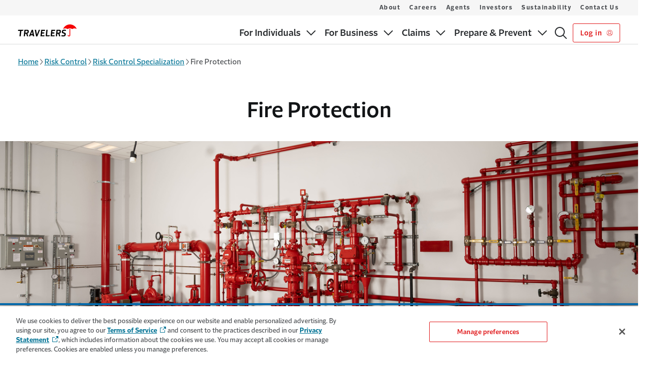

--- FILE ---
content_type: text/html; charset=utf-8
request_url: https://www.travelers.com/risk-control/specialties/fire-protection
body_size: 15434
content:




<!DOCTYPE html>
<html lang="en"
      class=""
      data-ta-app-id="Travelers-desktop"
      data-ta-page-name="Fire Protection"
      data-ta-page-type="Product Detail Page"
      data-ta-content-detail="Fire Protection"
      data-ta-content-author=""
      data-track-scroll-depth="false"
      data-ta-page-created="1695407179000"
      data-ta-page-modified="1695407198000"
      data-ta-ip="18.221.149.167"
      data-ta-siteSection="Risk Control"
      data-ta-siteSubSection="Specialties"
      data-ta-siteSubSection2="(page:blank)"
      data-ta-sourceOftraffic="(not set) / (not set)"
      data-ta-campaignOftraffic="(not set)">
<head>
    <meta charset="utf-8">
    <meta name="viewport" content="width=device-width,initial-scale=1" />
    <meta http-equiv="X-UA-Compatible" content="IE=edge,chrome=1">
    <link rel="preconnect" href="https://dl.episerver.net" crossorigin>
    <link rel="dns-prefetch" href="https://dl.episerver.net">
    <link rel="preconnect" href="https://dc.services.visualstudio.com" crossorigin>
    <link rel="dns-prefetch" href="https://dc.services.visualstudio.com">

    <link rel="preload" href="https://cdn.shareaholic.net/assets/pub/shareaholic.js" as="script">
<meta name="shareaholic:site_id" content="a5291d5f61600085ad927cddf54d9586">
<script data-cfasync="false" async src="https://cdn.shareaholic.net/assets/pub/shareaholic.js" data-shr-siteid="a5291d5f61600085ad927cddf54d9586"></script>

    
    <link rel="canonical" href="https://www.travelers.com/risk-control/specialties/fire-protection"/>
    <meta name="title" property="title" content="Fire Risk Assessment | Travelers Insurance" />
<meta name="keywords" property="keywords" content="Catastrophes (CAT), Safety Academies, Claim Department, Risk Control Department, Maintenance, Property and Facility Management, Services, Fires, Consulting, Safety, Education and Training, Internal Departments, Man-made Disasters, fire risk management, fire risk assessment, fire protection equipment, risk management" />
<meta name="description" property="description" content="Fire risk assessment and management help protect your business, its customers, and its workers. See how Travelers customized fire risk services can help." />
<meta property="emailMessage" content="Fire risk assessment and management help protect your business, its customers, and its workers. See how Travelers customized fire risk services can help. http://travl.rs/2aCAmAe">
<meta property="bitly" content="http://travl.rs/2aCAmAe">

    <meta name="twitter:card" property="twitter:card" content="summary_large_image">
<meta name="og:title" property="og:title" content="Fire Risk Assessment | Travelers Insurance">
<meta name="og:type" property="og:type" content="article">
<meta name="og:url" property="og:url" content="https://www.travelers.com/risk-control/specialties/fire-protection">
<meta name="og:image" property="og:image" content="https://asset.trvstatic.com/images/assets/pressure-gauges-2880.jpg/6f9a1880b96d11ee932bfea600866fae">
<meta name="og:description" property="og:description" content="Fire risk assessment and management help protect your business, its customers, and its workers. See how Travelers customized fire risk services can help.">
<meta name="og:locale" property="og:locale" content="en">
<meta name="article:content_type" property="article:content_type" content="Product Detail page">
<meta name="article:published_time" property="article:published_time" content="09/22/2023 18:26:38 PM">
<meta name="article:modified_time" property="article:modified_time" content="9/22/2023 6:26:38 PM">

    
    

    
    <script src="https://cdn.optimizely.com/js/29810550503.js"></script>
<script type="text/javascript" src=https://js-cdn.dynatrace.com/jstag/16dcf18d41e/bf20578xco/3d69fd6fbbda9434_complete.js crossorigin="anonymous"></script>

    <title> Fire Risk Assessment | Travelers Insurance</title>
    <link rel="shortcut icon" href="/favicon.ico" type="image/x-icon" />
    
    <link rel="preload" type="text/css" as="style" onload="this.onload=null;this.rel='stylesheet'" href="https://cdn.travelers.com/fonts/2.1/allfonts.min.css" />
    <noscript>
        <link rel="stylesheet" href="https://cdn.travelers.com/fonts/2.1/allfonts.min.css" />
    </noscript>
    <link href="/dist/sites/styles.css?v=1.0.0&#x2B;ba9551bde9e7cc19a258953b9cc1bbc81061e501" rel="stylesheet" />


    <!--AppInsights-->
    <script type="text/javascript">!function(T,l,y){var S=T.location,k="script",D="instrumentationKey",C="ingestionendpoint",I="disableExceptionTracking",E="ai.device.",b="toLowerCase",w="crossOrigin",N="POST",e="appInsightsSDK",t=y.name||"appInsights";(y.name||T[e])&&(T[e]=t);var n=T[t]||function(d){var g=!1,f=!1,m={initialize:!0,queue:[],sv:"5",version:2,config:d};function v(e,t){var n={},a="Browser";return n[E+"id"]=a[b](),n[E+"type"]=a,n["ai.operation.name"]=S&&S.pathname||"_unknown_",n["ai.internal.sdkVersion"]="javascript:snippet_"+(m.sv||m.version),{time:function(){var e=new Date;function t(e){var t=""+e;return 1===t.length&&(t="0"+t),t}return e.getUTCFullYear()+"-"+t(1+e.getUTCMonth())+"-"+t(e.getUTCDate())+"T"+t(e.getUTCHours())+":"+t(e.getUTCMinutes())+":"+t(e.getUTCSeconds())+"."+((e.getUTCMilliseconds()/1e3).toFixed(3)+"").slice(2,5)+"Z"}(),iKey:e,name:"Microsoft.ApplicationInsights."+e.replace(/-/g,"")+"."+t,sampleRate:100,tags:n,data:{baseData:{ver:2}}}}var h=d.url||y.src;if(h){function a(e){var t,n,a,i,r,o,s,c,u,p,l;g=!0,m.queue=[],f||(f=!0,t=h,s=function(){var e={},t=d.connectionString;if(t)for(var n=t.split(";"),a=0;a<n.length;a++){var i=n[a].split("=");2===i.length&&(e[i[0][b]()]=i[1])}if(!e[C]){var r=e.endpointsuffix,o=r?e.location:null;e[C]="https://"+(o?o+".":"")+"dc."+(r||"services.visualstudio.com")}return e}(),c=s[D]||d[D]||"",u=s[C],p=u?u+"/v2/track":d.endpointUrl,(l=[]).push((n="SDK LOAD Failure: Failed to load Application Insights SDK script (See stack for details)",a=t,i=p,(o=(r=v(c,"Exception")).data).baseType="ExceptionData",o.baseData.exceptions=[{typeName:"SDKLoadFailed",message:n.replace(/\./g,"-"),hasFullStack:!1,stack:n+"\nSnippet failed to load ["+a+"] -- Telemetry is disabled\nHelp Link: https://go.microsoft.com/fwlink/?linkid=2128109\nHost: "+(S&&S.pathname||"_unknown_")+"\nEndpoint: "+i,parsedStack:[]}],r)),l.push(function(e,t,n,a){var i=v(c,"Message"),r=i.data;r.baseType="MessageData";var o=r.baseData;return o.message='AI (Internal): 99 message:"'+("SDK LOAD Failure: Failed to load Application Insights SDK script (See stack for details) ("+n+")").replace(/\"/g,"")+'"',o.properties={endpoint:a},i}(0,0,t,p)),function(e,t){if(JSON){var n=T.fetch;if(n&&!y.useXhr)n(t,{method:N,body:JSON.stringify(e),mode:"cors"});else if(XMLHttpRequest){var a=new XMLHttpRequest;a.open(N,t),a.setRequestHeader("Content-type","application/json"),a.send(JSON.stringify(e))}}}(l,p))}function i(e,t){f||setTimeout(function(){!t&&m.core||a()},500)}var e=function(){var n=l.createElement(k);n.src=h;var e=y[w];return!e&&""!==e||"undefined"==n[w]||(n[w]=e),n.onload=i,n.onerror=a,n.onreadystatechange=function(e,t){"loaded"!==n.readyState&&"complete"!==n.readyState||i(0,t)},n}();y.ld<0?l.getElementsByTagName("head")[0].appendChild(e):setTimeout(function(){l.getElementsByTagName(k)[0].parentNode.appendChild(e)},y.ld||0)}try{m.cookie=l.cookie}catch(p){}function t(e){for(;e.length;)!function(t){m[t]=function(){var e=arguments;g||m.queue.push(function(){m[t].apply(m,e)})}}(e.pop())}var n="track",r="TrackPage",o="TrackEvent";t([n+"Event",n+"PageView",n+"Exception",n+"Trace",n+"DependencyData",n+"Metric",n+"PageViewPerformance","start"+r,"stop"+r,"start"+o,"stop"+o,"addTelemetryInitializer","setAuthenticatedUserContext","clearAuthenticatedUserContext","flush"]),m.SeverityLevel={Verbose:0,Information:1,Warning:2,Error:3,Critical:4};var s=(d.extensionConfig||{}).ApplicationInsightsAnalytics||{};if(!0!==d[I]&&!0!==s[I]){var c="onerror";t(["_"+c]);var u=T[c];T[c]=function(e,t,n,a,i){var r=u&&u(e,t,n,a,i);return!0!==r&&m["_"+c]({message:e,url:t,lineNumber:n,columnNumber:a,error:i}),r},d.autoExceptionInstrumented=!0}return m}(y.cfg);function a(){y.onInit&&y.onInit(n)}(T[t]=n).queue&&0===n.queue.length?(n.queue.push(a),n.trackPageView({})):a()}(window,document,{
src: "https://js.monitor.azure.com/scripts/b/ai.2.min.js", // The SDK URL Source
crossOrigin: "anonymous", 
cfg: { // Application Insights Configuration
    instrumentationKey: 'f04e43de-4e53-4f10-8919-20419831537b'
}});</script>
    
    <style>
        :root {
        --c-theme-heading: #272a2d;
--c-theme-form-label: #272a2d;
--c-home-hub-hero-alt-bg: #002d4b;
--c-solid-card-background: #f2f5f7;
--c-solid-card-border: #66869a;
--c-sticky-header: #131517;
--c-gfoot-link: #007395;
--tds-btn-bg-color: #e01719;
--dxp-global-header-identity-padding-bottom: 0.5625rem;
--dxp-global-footer-tds-icon-trv-logo-width: 7.375rem;
--dxp-global-footer-tds-icon-trv-logo-height: 1.5rem;
--dxp-global-footer-tds-icon-trv-logo-margin-vp-large: 0;

        }
    </style>
</head>
<body class="tds-app-wrapper">
<div id="tfns" style="display:none;" >
<ul>
<li>1.888.695.4625</li>
<li>1.800.952.8699</li>
<li>1.844.779.7582</li>
<li>1.844.403.1464</li>
<li>1.833.548.1292</li>
<li>1.844.754.0044</li>
<li>1.888.342.5977</li>
<li>1.844.734.7425</li>
<li>1.844.419.0181</li>
</ul></div>
        <input type="hidden" value="1" id="enable_quick_quote_click_id_logic" />

    
    




    <script src="/dist/async.js?v=1.0.0&#x2B;ba9551bde9e7cc19a258953b9cc1bbc81061e501" async></script>

    

    


<a class="tds-skip-link"
    id="skip-to-main"
    href="#main-content"
    data-ta-event-detail="skip to main content"
    data-ta-asset-name="Skip to Main Content"
    data-ta-asset-cms-name="Navigation Settings"
    data-ta-element-style="link"
    data-ta-element-classes="tds-skip-link"
    data-ta-event="skip_to_main_content_link_click">
    Skip to main content
</a>
<header class="tds-global-header" data-mobile-below="1024" role="banner">
    <div class="tds-global-header__wrapper">
        


<div class="tds-global-header__identity-block">
    <a
        href=/
        class="tds-global-header__identity"
        aria-label="home"
        title=Home
        data-ta-event-label=Home
    >

                <svg class="tds-global-header__logo tds-icon-trv-logo-small" aria-hidden="true" focusable="false">
                    <use href="/ClientResources/tds-icons/assets/icons/logos/symbol-sprites.svg#trv-logo-2color-small"></use>
                </svg>

    </a>
</div>

        <div class="tds-global-header__mobile-block">
                <a
                   style="width: auto"
                   class="tds-button--secondary tds-button--small"
                   aria-label="Log in"
                   title="Log in "
                   href="https://signin.travelers.com/"
                   data-ta-asset-cms-name="Navigation Settings"
                   data-ta-element-style="button"
                   data-ta-element-classes="tds-button--secondary tds-button--small"
                   data-ta-event-detail="login click">
                    Log in  
                        <svg aria-hidden="true" class="tds-button__icon--last" focusable="false">
                            <use href="/ClientResources/tds-icons/assets/icons/functional/symbol-sprites.svg#person-circle-1-18"></use>
                        </svg>
                </a>
            <button
                class="tds-menu-toggle"
                aria-expanded="false"
                data-ta-event-label="toggle mobile menu"
            >
                <span class="tds-menu-toggle__text">
                    <span class="tds-sr-only">Show</span>
                    <span>Menu</span>
                </span>
                <span class="tds-menu-toggle__text--expanded">
                    <span>Close</span>
                    <span class="tds-sr-only">Menu</span>
                </span>
                <span class="tds-menu-toggle__icon"></span>
            </button>
        </div>
        <div class="tds-global-header__menu-wrapper">
            


<div class="tds-global-header__nav-block">
    <nav class="tds-nav tds-nav--row-lg dxp-nav" role="navigation" aria-label="Main Navigation">
        <ul class="tds-nav__list ">
                <li class="tds-nav__item">
                        <button
                            type="button"
                            class="tds-nav__toggle "
                            aria-expanded="false"
                            data-ta-event-detail="primary navigation"
                            data-ta-event-label="For Individuals toggle"
                            data-ta-event="primary_nav_link_click"
                            data-ta-asset-name="Primary Navigation"
                            data-ta-asset-cms-name="Navigation Settings"
                            data-ta-element-style="button"
                            data-ta-element-classes="tds-nav__toggle"
                        >
                            <span class="tds-nav__item-text">For Individuals</span>
                            <span class="tds-nav__toggle-icon"></span>
                        </button>
                        <div
                            class="tds-nav__mega-menu"
                            style="--tds-mega-menu-columns: 4"
                        >
                            <ul class="tds-nav__list">
                                        <li class="tds-nav__item tds-nav__mega-colbreak">
                                            <a
                                                class="tds-nav__link "
                                                href=/individuals
                                            >
                                                Insurance for Individuals
                                            </a>
                                        </li>
                                        <li class="tds-nav__item tds-nav__mega-colbreak">
                                            <a
                                                class="tds-nav__link "
                                                href=/personal-insurance
                                            >
                                                Products
                                            </a>
                                                <button
                                                    type="button"
                                                    class="tds-nav__toggle "
                                                    aria-expanded="false"
                                                    data-ta-event-label="toggle subnavigation mobile menu"
                                                    data-ta-asset-name="Submenu Navigation"
                                                    data-ta-asset-cms-name="Navigation Settings"
                                                    data-ta-element-style="button"
                                                    data-ta-element-classes="tds-nav__toggle"
                                                    data-ta-event-detail="submenu navigation"
                                                >
                                                    <span class="tds-sr-only">Sub menu</span> 
                                                    <span class="tds-nav__toggle-icon"></span>
                                                </button>
                                                <ul class="tds-nav__list">
                                                        <li class="tds-nav__item">
                                                            <a
                                                                href=/car-insurance
                                                                class="tds-nav__link "
                                                                data-ta-asset-name="Submenu Navigation" 
                                                                data-ta-asset-cms-name="Navigation Settings"
                                                                data-ta-element-style="link"
                                                                data-ta-element-classes="tds-nav__link"
                                                                data-ta-event-detail="submenu navigation"
                                                                data-ta-event="submenu_nav_link_click"
                                                            >
                                                                Car
                                                            </a>
                                                        </li>
                                                        <li class="tds-nav__item">
                                                            <a
                                                                href=/home-insurance
                                                                class="tds-nav__link "
                                                                data-ta-asset-name="Submenu Navigation" 
                                                                data-ta-asset-cms-name="Navigation Settings"
                                                                data-ta-element-style="link"
                                                                data-ta-element-classes="tds-nav__link"
                                                                data-ta-event-detail="submenu navigation"
                                                                data-ta-event="submenu_nav_link_click"
                                                            >
                                                                Home
                                                            </a>
                                                        </li>
                                                        <li class="tds-nav__item">
                                                            <a
                                                                href=/renters-insurance
                                                                class="tds-nav__link "
                                                                data-ta-asset-name="Submenu Navigation" 
                                                                data-ta-asset-cms-name="Navigation Settings"
                                                                data-ta-element-style="link"
                                                                data-ta-element-classes="tds-nav__link"
                                                                data-ta-event-detail="submenu navigation"
                                                                data-ta-event="submenu_nav_link_click"
                                                            >
                                                                Renters
                                                            </a>
                                                        </li>
                                                        <li class="tds-nav__item">
                                                            <a
                                                                href=/condo-insurance
                                                                class="tds-nav__link "
                                                                data-ta-asset-name="Submenu Navigation" 
                                                                data-ta-asset-cms-name="Navigation Settings"
                                                                data-ta-element-style="link"
                                                                data-ta-element-classes="tds-nav__link"
                                                                data-ta-event-detail="submenu navigation"
                                                                data-ta-event="submenu_nav_link_click"
                                                            >
                                                                Condo
                                                            </a>
                                                        </li>
                                                        <li class="tds-nav__item">
                                                            <a
                                                                href=/landlord-insurance
                                                                class="tds-nav__link "
                                                                data-ta-asset-name="Submenu Navigation" 
                                                                data-ta-asset-cms-name="Navigation Settings"
                                                                data-ta-element-style="link"
                                                                data-ta-element-classes="tds-nav__link"
                                                                data-ta-event-detail="submenu navigation"
                                                                data-ta-event="submenu_nav_link_click"
                                                            >
                                                                Landlord
                                                            </a>
                                                        </li>
                                                        <li class="tds-nav__item">
                                                            <a
                                                                href=/boat-yacht-insurance
                                                                class="tds-nav__link "
                                                                data-ta-asset-name="Submenu Navigation" 
                                                                data-ta-asset-cms-name="Navigation Settings"
                                                                data-ta-element-style="link"
                                                                data-ta-element-classes="tds-nav__link"
                                                                data-ta-event-detail="submenu navigation"
                                                                data-ta-event="submenu_nav_link_click"
                                                            >
                                                                Boat & Yacht
                                                            </a>
                                                        </li>
                                                        <li class="tds-nav__item">
                                                            <a
                                                                href=/flood-insurance
                                                                class="tds-nav__link "
                                                                data-ta-asset-name="Submenu Navigation" 
                                                                data-ta-asset-cms-name="Navigation Settings"
                                                                data-ta-element-style="link"
                                                                data-ta-element-classes="tds-nav__link"
                                                                data-ta-event-detail="submenu navigation"
                                                                data-ta-event="submenu_nav_link_click"
                                                            >
                                                                Flood
                                                            </a>
                                                        </li>
                                                        <li class="tds-nav__item">
                                                            <a
                                                                href=/motorcycle-insurance
                                                                class="tds-nav__link "
                                                                data-ta-asset-name="Submenu Navigation" 
                                                                data-ta-asset-cms-name="Navigation Settings"
                                                                data-ta-element-style="link"
                                                                data-ta-element-classes="tds-nav__link"
                                                                data-ta-event-detail="submenu navigation"
                                                                data-ta-event="submenu_nav_link_click"
                                                            >
                                                                Motorcycle
                                                            </a>
                                                        </li>
                                                        <li class="tds-nav__item">
                                                            <a
                                                                href=/travel-insurance
                                                                class="tds-nav__link "
                                                                data-ta-asset-name="Submenu Navigation" 
                                                                data-ta-asset-cms-name="Navigation Settings"
                                                                data-ta-element-style="link"
                                                                data-ta-element-classes="tds-nav__link"
                                                                data-ta-event-detail="submenu navigation"
                                                                data-ta-event="submenu_nav_link_click"
                                                            >
                                                                Travel
                                                            </a>
                                                        </li>
                                                        <li class="tds-nav__item">
                                                            <a
                                                                href=/pet-insurance
                                                                class="tds-nav__link "
                                                                data-ta-asset-name="Submenu Navigation" 
                                                                data-ta-asset-cms-name="Navigation Settings"
                                                                data-ta-element-style="link"
                                                                data-ta-element-classes="tds-nav__link"
                                                                data-ta-event-detail="submenu navigation"
                                                                data-ta-event="submenu_nav_link_click"
                                                            >
                                                                Pet
                                                            </a>
                                                        </li>
                                                        <li class="tds-nav__item">
                                                            <a
                                                                href=/event-insurance
                                                                class="tds-nav__link "
                                                                data-ta-asset-name="Submenu Navigation" 
                                                                data-ta-asset-cms-name="Navigation Settings"
                                                                data-ta-element-style="link"
                                                                data-ta-element-classes="tds-nav__link"
                                                                data-ta-event-detail="submenu navigation"
                                                                data-ta-event="submenu_nav_link_click"
                                                            >
                                                                Weddings & Events
                                                            </a>
                                                        </li>
                                                        <li class="tds-nav__item">
                                                            <a
                                                                href=/umbrella-insurance
                                                                class="tds-nav__link "
                                                                data-ta-asset-name="Submenu Navigation" 
                                                                data-ta-asset-cms-name="Navigation Settings"
                                                                data-ta-element-style="link"
                                                                data-ta-element-classes="tds-nav__link"
                                                                data-ta-event-detail="submenu navigation"
                                                                data-ta-event="submenu_nav_link_click"
                                                            >
                                                                Umbrella
                                                            </a>
                                                        </li>
                                                        <li class="tds-nav__item">
                                                            <a
                                                                href=/personal-insurance
                                                                class="tds-nav__link "
                                                                data-ta-asset-name="Submenu Navigation" 
                                                                data-ta-asset-cms-name="Navigation Settings"
                                                                data-ta-element-style="link"
                                                                data-ta-element-classes="tds-nav__link"
                                                                data-ta-event-detail="submenu navigation"
                                                                data-ta-event="submenu_nav_link_click"
                                                            >
                                                                More
                                                            </a>
                                                        </li>
                                                </ul>
                                        </li>
                                        <li class="tds-nav__item tds-nav__mega-colbreak">
                                            <a
                                                class="tds-nav__link "
                                                href=/resources
                                            >
                                                Prepare & Prevent
                                            </a>
                                                <button
                                                    type="button"
                                                    class="tds-nav__toggle "
                                                    aria-expanded="false"
                                                    data-ta-event-label="toggle subnavigation mobile menu"
                                                    data-ta-asset-name="Submenu Navigation"
                                                    data-ta-asset-cms-name="Navigation Settings"
                                                    data-ta-element-style="button"
                                                    data-ta-element-classes="tds-nav__toggle"
                                                    data-ta-event-detail="submenu navigation"
                                                >
                                                    <span class="tds-sr-only">Sub menu</span> 
                                                    <span class="tds-nav__toggle-icon"></span>
                                                </button>
                                                <ul class="tds-nav__list">
                                                        <li class="tds-nav__item">
                                                            <a
                                                                href=/resources/insurance-101
                                                                class="tds-nav__link "
                                                                data-ta-asset-name="Submenu Navigation" 
                                                                data-ta-asset-cms-name="Navigation Settings"
                                                                data-ta-element-style="link"
                                                                data-ta-element-classes="tds-nav__link"
                                                                data-ta-event-detail="submenu navigation"
                                                                data-ta-event="submenu_nav_link_click"
                                                            >
                                                                Insurance 101
                                                            </a>
                                                        </li>
                                                        <li class="tds-nav__item">
                                                            <a
                                                                href=/resources/home
                                                                class="tds-nav__link "
                                                                data-ta-asset-name="Submenu Navigation" 
                                                                data-ta-asset-cms-name="Navigation Settings"
                                                                data-ta-element-style="link"
                                                                data-ta-element-classes="tds-nav__link"
                                                                data-ta-event-detail="submenu navigation"
                                                                data-ta-event="submenu_nav_link_click"
                                                            >
                                                                Home Central
                                                            </a>
                                                        </li>
                                                        <li class="tds-nav__item">
                                                            <a
                                                                href=/resources/auto
                                                                class="tds-nav__link "
                                                                data-ta-asset-name="Submenu Navigation" 
                                                                data-ta-asset-cms-name="Navigation Settings"
                                                                data-ta-element-style="link"
                                                                data-ta-element-classes="tds-nav__link"
                                                                data-ta-event-detail="submenu navigation"
                                                                data-ta-event="submenu_nav_link_click"
                                                            >
                                                                Travelers Garage
                                                            </a>
                                                        </li>
                                                </ul>
                                        </li>
                                        <li class="tds-nav__item tds-nav__mega-colbreak">
                                            <a
                                                class="tds-nav__link "
                                                href=/affinity-programs
                                            >
                                                Affinity Group Discounts
                                            </a>
                                        </li>
                                        <li class="tds-nav__item tds-nav__mega-nocolbreak">
                                            <a
                                                class="tds-nav__link "
                                                href=/online-service
                                            >
                                                Online Services
                                            </a>
                                        </li>
                                        <li class="tds-nav__item tds-nav__mega-nocolbreak">
                                            <a
                                                class="tds-nav__link "
                                                href=/pay-your-bill
                                            >
                                                Pay Your Bill
                                            </a>
                                        </li>
                            </ul>
                        </div>
                </li>
                <li class="tds-nav__item">
                        <button
                            type="button"
                            class="tds-nav__toggle tds-nav__current-link-ancestor"
                            aria-expanded="false"
                            data-ta-event-detail="primary navigation"
                            data-ta-event-label="For Business toggle"
                            data-ta-event="primary_nav_link_click"
                            data-ta-asset-name="Primary Navigation"
                            data-ta-asset-cms-name="Navigation Settings"
                            data-ta-element-style="button"
                            data-ta-element-classes="tds-nav__toggle"
                        >
                            <span class="tds-nav__item-text">For Business</span>
                            <span class="tds-nav__toggle-icon"></span>
                        </button>
                        <div
                            class="tds-nav__mega-menu"
                            style="--tds-mega-menu-columns: 4"
                        >
                            <ul class="tds-nav__list">
                                        <li class="tds-nav__item tds-nav__mega-colbreak">
                                            <a
                                                class="tds-nav__link "
                                                href=/business-insurance/products-services
                                            >
                                                Products & Solutions
                                            </a>
                                                <button
                                                    type="button"
                                                    class="tds-nav__toggle "
                                                    aria-expanded="false"
                                                    data-ta-event-label="toggle subnavigation mobile menu"
                                                    data-ta-asset-name="Submenu Navigation"
                                                    data-ta-asset-cms-name="Navigation Settings"
                                                    data-ta-element-style="button"
                                                    data-ta-element-classes="tds-nav__toggle"
                                                    data-ta-event-detail="submenu navigation"
                                                >
                                                    <span class="tds-sr-only">Sub menu</span> 
                                                    <span class="tds-nav__toggle-icon"></span>
                                                </button>
                                                <ul class="tds-nav__list">
                                                        <li class="tds-nav__item">
                                                            <a
                                                                href=/business-insurance/commercial-auto
                                                                class="tds-nav__link "
                                                                data-ta-asset-name="Submenu Navigation" 
                                                                data-ta-asset-cms-name="Navigation Settings"
                                                                data-ta-element-style="link"
                                                                data-ta-element-classes="tds-nav__link"
                                                                data-ta-event-detail="submenu navigation"
                                                                data-ta-event="submenu_nav_link_click"
                                                            >
                                                                Commercial Auto & Trucking
                                                            </a>
                                                        </li>
                                                        <li class="tds-nav__item">
                                                            <a
                                                                href=/business-insurance/cyber-insurance
                                                                class="tds-nav__link "
                                                                data-ta-asset-name="Submenu Navigation" 
                                                                data-ta-asset-cms-name="Navigation Settings"
                                                                data-ta-element-style="link"
                                                                data-ta-element-classes="tds-nav__link"
                                                                data-ta-event-detail="submenu navigation"
                                                                data-ta-event="submenu_nav_link_click"
                                                            >
                                                                Cyber
                                                            </a>
                                                        </li>
                                                        <li class="tds-nav__item">
                                                            <a
                                                                href=/business-insurance/general-liability
                                                                class="tds-nav__link "
                                                                data-ta-asset-name="Submenu Navigation" 
                                                                data-ta-asset-cms-name="Navigation Settings"
                                                                data-ta-element-style="link"
                                                                data-ta-element-classes="tds-nav__link"
                                                                data-ta-event-detail="submenu navigation"
                                                                data-ta-event="submenu_nav_link_click"
                                                            >
                                                                General Liability
                                                            </a>
                                                        </li>
                                                        <li class="tds-nav__item">
                                                            <a
                                                                href=/business-insurance/professional-liability-insurance
                                                                class="tds-nav__link "
                                                                data-ta-asset-name="Submenu Navigation" 
                                                                data-ta-asset-cms-name="Navigation Settings"
                                                                data-ta-element-style="link"
                                                                data-ta-element-classes="tds-nav__link"
                                                                data-ta-event-detail="submenu navigation"
                                                                data-ta-event="submenu_nav_link_click"
                                                            >
                                                                Management & Professional Liability
                                                            </a>
                                                        </li>
                                                        <li class="tds-nav__item">
                                                            <a
                                                                href=/business-insurance/property
                                                                class="tds-nav__link "
                                                                data-ta-asset-name="Submenu Navigation" 
                                                                data-ta-asset-cms-name="Navigation Settings"
                                                                data-ta-element-style="link"
                                                                data-ta-element-classes="tds-nav__link"
                                                                data-ta-event-detail="submenu navigation"
                                                                data-ta-event="submenu_nav_link_click"
                                                            >
                                                                Property
                                                            </a>
                                                        </li>
                                                        <li class="tds-nav__item">
                                                            <a
                                                                href=/business-insurance/business-owners-policy
                                                                class="tds-nav__link "
                                                                data-ta-asset-name="Submenu Navigation" 
                                                                data-ta-asset-cms-name="Navigation Settings"
                                                                data-ta-element-style="link"
                                                                data-ta-element-classes="tds-nav__link"
                                                                data-ta-event-detail="submenu navigation"
                                                                data-ta-event="submenu_nav_link_click"
                                                            >
                                                                Business Owner's Policy
                                                            </a>
                                                        </li>
                                                        <li class="tds-nav__item">
                                                            <a
                                                                href=/surety-bond
                                                                class="tds-nav__link "
                                                                data-ta-asset-name="Submenu Navigation" 
                                                                data-ta-asset-cms-name="Navigation Settings"
                                                                data-ta-element-style="link"
                                                                data-ta-element-classes="tds-nav__link"
                                                                data-ta-event-detail="submenu navigation"
                                                                data-ta-event="submenu_nav_link_click"
                                                            >
                                                                Surety Bonds
                                                            </a>
                                                        </li>
                                                        <li class="tds-nav__item">
                                                            <a
                                                                href=/business-insurance/workers-compensation
                                                                class="tds-nav__link "
                                                                data-ta-asset-name="Submenu Navigation" 
                                                                data-ta-asset-cms-name="Navigation Settings"
                                                                data-ta-element-style="link"
                                                                data-ta-element-classes="tds-nav__link"
                                                                data-ta-event-detail="submenu navigation"
                                                                data-ta-event="submenu_nav_link_click"
                                                            >
                                                                Workers Compensation
                                                            </a>
                                                        </li>
                                                        <li class="tds-nav__item">
                                                            <a
                                                                href=/business-insurance/products-services
                                                                class="tds-nav__link "
                                                                data-ta-asset-name="Submenu Navigation" 
                                                                data-ta-asset-cms-name="Navigation Settings"
                                                                data-ta-element-style="link"
                                                                data-ta-element-classes="tds-nav__link"
                                                                data-ta-event-detail="submenu navigation"
                                                                data-ta-event="submenu_nav_link_click"
                                                            >
                                                                More
                                                            </a>
                                                        </li>
                                                </ul>
                                        </li>
                                        <li class="tds-nav__item tds-nav__mega-colbreak">
                                            <a
                                                class="tds-nav__link "
                                                href=/business-insurance/industries
                                            >
                                                Industries
                                            </a>
                                                <button
                                                    type="button"
                                                    class="tds-nav__toggle "
                                                    aria-expanded="false"
                                                    data-ta-event-label="toggle subnavigation mobile menu"
                                                    data-ta-asset-name="Submenu Navigation"
                                                    data-ta-asset-cms-name="Navigation Settings"
                                                    data-ta-element-style="button"
                                                    data-ta-element-classes="tds-nav__toggle"
                                                    data-ta-event-detail="submenu navigation"
                                                >
                                                    <span class="tds-sr-only">Sub menu</span> 
                                                    <span class="tds-nav__toggle-icon"></span>
                                                </button>
                                                <ul class="tds-nav__list">
                                                        <li class="tds-nav__item">
                                                            <a
                                                                href=/business-insurance/construction
                                                                class="tds-nav__link "
                                                                data-ta-asset-name="Submenu Navigation" 
                                                                data-ta-asset-cms-name="Navigation Settings"
                                                                data-ta-element-style="link"
                                                                data-ta-element-classes="tds-nav__link"
                                                                data-ta-event-detail="submenu navigation"
                                                                data-ta-event="submenu_nav_link_click"
                                                            >
                                                                Construction
                                                            </a>
                                                        </li>
                                                        <li class="tds-nav__item">
                                                            <a
                                                                href=/business-insurance/energy
                                                                class="tds-nav__link "
                                                                data-ta-asset-name="Submenu Navigation" 
                                                                data-ta-asset-cms-name="Navigation Settings"
                                                                data-ta-element-style="link"
                                                                data-ta-element-classes="tds-nav__link"
                                                                data-ta-event-detail="submenu navigation"
                                                                data-ta-event="submenu_nav_link_click"
                                                            >
                                                                Energy & Renewable
                                                            </a>
                                                        </li>
                                                        <li class="tds-nav__item">
                                                            <a
                                                                href=/business-insurance/financial-institutions
                                                                class="tds-nav__link "
                                                                data-ta-asset-name="Submenu Navigation" 
                                                                data-ta-asset-cms-name="Navigation Settings"
                                                                data-ta-element-style="link"
                                                                data-ta-element-classes="tds-nav__link"
                                                                data-ta-event-detail="submenu navigation"
                                                                data-ta-event="submenu_nav_link_click"
                                                            >
                                                                Financial Institutions
                                                            </a>
                                                        </li>
                                                        <li class="tds-nav__item">
                                                            <a
                                                                href=/business-insurance/healthcare
                                                                class="tds-nav__link "
                                                                data-ta-asset-name="Submenu Navigation" 
                                                                data-ta-asset-cms-name="Navigation Settings"
                                                                data-ta-element-style="link"
                                                                data-ta-element-classes="tds-nav__link"
                                                                data-ta-event-detail="submenu navigation"
                                                                data-ta-event="submenu_nav_link_click"
                                                            >
                                                                Healthcare
                                                            </a>
                                                        </li>
                                                        <li class="tds-nav__item">
                                                            <a
                                                                href=/business-insurance/manufacturers
                                                                class="tds-nav__link "
                                                                data-ta-asset-name="Submenu Navigation" 
                                                                data-ta-asset-cms-name="Navigation Settings"
                                                                data-ta-element-style="link"
                                                                data-ta-element-classes="tds-nav__link"
                                                                data-ta-event-detail="submenu navigation"
                                                                data-ta-event="submenu_nav_link_click"
                                                            >
                                                                Manufacturing
                                                            </a>
                                                        </li>
                                                        <li class="tds-nav__item">
                                                            <a
                                                                href=/business-insurance/real-estate
                                                                class="tds-nav__link "
                                                                data-ta-asset-name="Submenu Navigation" 
                                                                data-ta-asset-cms-name="Navigation Settings"
                                                                data-ta-element-style="link"
                                                                data-ta-element-classes="tds-nav__link"
                                                                data-ta-event-detail="submenu navigation"
                                                                data-ta-event="submenu_nav_link_click"
                                                            >
                                                                Real Estate
                                                            </a>
                                                        </li>
                                                        <li class="tds-nav__item">
                                                            <a
                                                                href=/business-insurance/technology
                                                                class="tds-nav__link "
                                                                data-ta-asset-name="Submenu Navigation" 
                                                                data-ta-asset-cms-name="Navigation Settings"
                                                                data-ta-element-style="link"
                                                                data-ta-element-classes="tds-nav__link"
                                                                data-ta-event-detail="submenu navigation"
                                                                data-ta-event="submenu_nav_link_click"
                                                            >
                                                                Technology
                                                            </a>
                                                        </li>
                                                        <li class="tds-nav__item">
                                                            <a
                                                                href=/business-insurance/transportation
                                                                class="tds-nav__link "
                                                                data-ta-asset-name="Submenu Navigation" 
                                                                data-ta-asset-cms-name="Navigation Settings"
                                                                data-ta-element-style="link"
                                                                data-ta-element-classes="tds-nav__link"
                                                                data-ta-event-detail="submenu navigation"
                                                                data-ta-event="submenu_nav_link_click"
                                                            >
                                                                Transportation
                                                            </a>
                                                        </li>
                                                        <li class="tds-nav__item">
                                                            <a
                                                                href=/business-insurance/industries
                                                                class="tds-nav__link "
                                                                data-ta-asset-name="Submenu Navigation" 
                                                                data-ta-asset-cms-name="Navigation Settings"
                                                                data-ta-element-style="link"
                                                                data-ta-element-classes="tds-nav__link"
                                                                data-ta-event-detail="submenu navigation"
                                                                data-ta-event="submenu_nav_link_click"
                                                            >
                                                                More
                                                            </a>
                                                        </li>
                                                </ul>
                                        </li>
                                        <li class="tds-nav__item tds-nav__mega-colbreak">
                                            <a
                                                class="tds-nav__link tds-nav__current-link-ancestor"
                                                href=/business-insurance/services
                                            >
                                                Services
                                            </a>
                                                <button
                                                    type="button"
                                                    class="tds-nav__toggle tds-nav__current-link-ancestor"
                                                    aria-expanded="false"
                                                    data-ta-event-label="toggle subnavigation mobile menu"
                                                    data-ta-asset-name="Submenu Navigation"
                                                    data-ta-asset-cms-name="Navigation Settings"
                                                    data-ta-element-style="button"
                                                    data-ta-element-classes="tds-nav__toggle"
                                                    data-ta-event-detail="submenu navigation"
                                                >
                                                    <span class="tds-sr-only">Sub menu</span> 
                                                    <span class="tds-nav__toggle-icon"></span>
                                                </button>
                                                <ul class="tds-nav__list">
                                                        <li class="tds-nav__item">
                                                            <a
                                                                href=/risk-control
                                                                class="tds-nav__link "
                                                                aria-current=page
                                                                data-ta-asset-name="Submenu Navigation" 
                                                                data-ta-asset-cms-name="Navigation Settings"
                                                                data-ta-element-style="link"
                                                                data-ta-element-classes="tds-nav__link"
                                                                data-ta-event-detail="submenu navigation"
                                                                data-ta-event="submenu_nav_link_click"
                                                            >
                                                                Risk Control
                                                            </a>
                                                        </li>
                                                        <li class="tds-nav__item">
                                                            <a
                                                                href=/claims
                                                                class="tds-nav__link "
                                                                data-ta-asset-name="Submenu Navigation" 
                                                                data-ta-asset-cms-name="Navigation Settings"
                                                                data-ta-element-style="link"
                                                                data-ta-element-classes="tds-nav__link"
                                                                data-ta-event-detail="submenu navigation"
                                                                data-ta-event="submenu_nav_link_click"
                                                            >
                                                                Claims
                                                            </a>
                                                        </li>
                                                        <li class="tds-nav__item">
                                                            <a
                                                                href=/business-insurance/services/premium-audit
                                                                class="tds-nav__link "
                                                                data-ta-asset-name="Submenu Navigation" 
                                                                data-ta-asset-cms-name="Navigation Settings"
                                                                data-ta-element-style="link"
                                                                data-ta-element-classes="tds-nav__link"
                                                                data-ta-event-detail="submenu navigation"
                                                                data-ta-event="submenu_nav_link_click"
                                                            >
                                                                Premium Audit
                                                            </a>
                                                        </li>
                                                        <li class="tds-nav__item">
                                                            <a
                                                                href=/business-insurance/services
                                                                class="tds-nav__link "
                                                                data-ta-asset-name="Submenu Navigation" 
                                                                data-ta-asset-cms-name="Navigation Settings"
                                                                data-ta-element-style="link"
                                                                data-ta-element-classes="tds-nav__link"
                                                                data-ta-event-detail="submenu navigation"
                                                                data-ta-event="submenu_nav_link_click"
                                                            >
                                                                More
                                                            </a>
                                                        </li>
                                                </ul>
                                        </li>
                                        <li class="tds-nav__item tds-nav__mega-colbreak">
                                            <a
                                                class="tds-nav__link "
                                                href=/resources
                                            >
                                                Prepare & Prevent
                                            </a>
                                        </li>
                                        <li class="tds-nav__item tds-nav__mega-nocolbreak">
                                            <a
                                                class="tds-nav__link "
                                                href=/pay-your-bill
                                            >
                                                Pay Your Bill
                                            </a>
                                        </li>
                                        <li class="tds-nav__item tds-nav__mega-nocolbreak">
                                            <a
                                                class="tds-nav__link "
                                                href=/small-business-insurance
                                            >
                                                Small Business
                                            </a>
                                        </li>
                                        <li class="tds-nav__item tds-nav__mega-nocolbreak">
                                            <a
                                                class="tds-nav__link "
                                                href=/business-insurance/large
                                            >
                                                Large Business
                                            </a>
                                        </li>
                                        <li class="tds-nav__item tds-nav__mega-nocolbreak">
                                            <a
                                                class="tds-nav__link "
                                                href=/business-insurance/multinational
                                            >
                                                Multinational Insurance
                                            </a>
                                        </li>
                                        <li class="tds-nav__item tds-nav__mega-nocolbreak">
                                            <a
                                                class="tds-nav__link tds-nav__current-link-ancestor"
                                                href=/business-insurance
                                            >
                                                Business Insurance Overview
                                            </a>
                                        </li>
                            </ul>
                        </div>
                </li>
                <li class="tds-nav__item">
                        <button
                            type="button"
                            class="tds-nav__toggle "
                            aria-expanded="false"
                            data-ta-event-detail="primary navigation"
                            data-ta-event-label="Claims toggle"
                            data-ta-event="primary_nav_link_click"
                            data-ta-asset-name="Primary Navigation"
                            data-ta-asset-cms-name="Navigation Settings"
                            data-ta-element-style="button"
                            data-ta-element-classes="tds-nav__toggle"
                        >
                            <span class="tds-nav__item-text">Claims</span>
                            <span class="tds-nav__toggle-icon"></span>
                        </button>
                        <div
                            class="tds-nav__mega-menu"
                            style="--tds-mega-menu-columns: 3"
                        >
                            <ul class="tds-nav__list">
                                        <li class="tds-nav__item tds-nav__mega-colbreak">
                                            <a
                                                class="tds-nav__link "
                                                href=/claims
                                            >
                                                Claim Center
                                            </a>
                                        </li>
                                        <li class="tds-nav__item tds-nav__mega-nocolbreak">
                                            <a
                                                class="tds-nav__link "
                                                href=/claims/file-claim/should-i-file-a-claim
                                            >
                                                Should I File a Claim?
                                            </a>
                                        </li>
                                        <li class="tds-nav__item tds-nav__mega-nocolbreak">
                                            <a
                                                class="tds-nav__link "
                                                href=/claims/file-claim
                                            >
                                                File a Claim
                                            </a>
                                        </li>
                                        <li class="tds-nav__item tds-nav__mega-nocolbreak">
                                            <a
                                                class="tds-nav__link "
                                                href=https://www.travelers.com/claimuploadcenter
                                            >
                                                Upload a File
                                            </a>
                                        </li>
                                        <li class="tds-nav__item tds-nav__mega-nocolbreak">
                                            <a
                                                class="tds-nav__link "
                                                href=/claims/file-claim/roadside-assistance
                                            >
                                                Roadside Assistance
                                            </a>
                                        </li>
                                        <li class="tds-nav__item tds-nav__mega-nocolbreak">
                                            <a
                                                class="tds-nav__link "
                                                href=https://claim-services.travelers.com/claims/claim-services
                                                target=_top
                                            >
                                                Find a Service Provider
                                            </a>
                                        </li>
                                        <li class="tds-nav__item tds-nav__mega-colbreak">
                                            <a
                                                class="tds-nav__link "
                                                href=/claims/manage-claim
                                            >
                                                Manage Your Claim Experience
                                            </a>
                                                <button
                                                    type="button"
                                                    class="tds-nav__toggle "
                                                    aria-expanded="false"
                                                    data-ta-event-label="toggle subnavigation mobile menu"
                                                    data-ta-asset-name="Submenu Navigation"
                                                    data-ta-asset-cms-name="Navigation Settings"
                                                    data-ta-element-style="button"
                                                    data-ta-element-classes="tds-nav__toggle"
                                                    data-ta-event-detail="submenu navigation"
                                                >
                                                    <span class="tds-sr-only">Sub menu</span> 
                                                    <span class="tds-nav__toggle-icon"></span>
                                                </button>
                                                <ul class="tds-nav__list">
                                                        <li class="tds-nav__item">
                                                            <a
                                                                href=/claims/manage-claim/what-to-expect-during-claim
                                                                class="tds-nav__link "
                                                                data-ta-asset-name="Submenu Navigation" 
                                                                data-ta-asset-cms-name="Navigation Settings"
                                                                data-ta-element-style="link"
                                                                data-ta-element-classes="tds-nav__link"
                                                                data-ta-event-detail="submenu navigation"
                                                                data-ta-event="submenu_nav_link_click"
                                                            >
                                                                Understanding the Claim Process
                                                            </a>
                                                        </li>
                                                        <li class="tds-nav__item">
                                                            <a
                                                                href=/claims/guides
                                                                class="tds-nav__link "
                                                                data-ta-asset-name="Submenu Navigation" 
                                                                data-ta-asset-cms-name="Navigation Settings"
                                                                data-ta-element-style="link"
                                                                data-ta-element-classes="tds-nav__link"
                                                                data-ta-event-detail="submenu navigation"
                                                                data-ta-event="submenu_nav_link_click"
                                                            >
                                                                Claim Guide Library
                                                            </a>
                                                        </li>
                                                        <li class="tds-nav__item">
                                                            <a
                                                                href=/claims/manage-claim/workers-compensation
                                                                class="tds-nav__link "
                                                                data-ta-asset-name="Submenu Navigation" 
                                                                data-ta-asset-cms-name="Navigation Settings"
                                                                data-ta-element-style="link"
                                                                data-ta-element-classes="tds-nav__link"
                                                                data-ta-event-detail="submenu navigation"
                                                                data-ta-event="submenu_nav_link_click"
                                                            >
                                                                Workers Compensation Resources
                                                            </a>
                                                        </li>
                                                </ul>
                                        </li>
                                        <li class="tds-nav__item tds-nav__mega-colbreak">
                                            <a
                                                class="tds-nav__link "
                                                href=/claims/capabilities
                                            >
                                                Claim Capabilities
                                            </a>
                                        </li>
                                        <li class="tds-nav__item tds-nav__mega-nocolbreak">
                                            <a
                                                class="tds-nav__link "
                                                href=/claims/check-your-claim-status
                                            >
                                                Check Your Claim Status
                                            </a>
                                        </li>
                            </ul>
                        </div>
                </li>
                <li class="tds-nav__item">
                        <button
                            type="button"
                            class="tds-nav__toggle "
                            aria-expanded="false"
                            data-ta-event-detail="primary navigation"
                            data-ta-event-label="Prepare & Prevent toggle"
                            data-ta-event="primary_nav_link_click"
                            data-ta-asset-name="Primary Navigation"
                            data-ta-asset-cms-name="Navigation Settings"
                            data-ta-element-style="button"
                            data-ta-element-classes="tds-nav__toggle"
                        >
                            <span class="tds-nav__item-text">Prepare & Prevent</span>
                            <span class="tds-nav__toggle-icon"></span>
                        </button>
                        <div
                            class="tds-nav__mega-menu"
                            style="--tds-mega-menu-columns: 3"
                        >
                            <ul class="tds-nav__list">
                                        <li class="tds-nav__item tds-nav__mega-colbreak">
                                            <a
                                                class="tds-nav__link "
                                                href=/resources/individuals
                                            >
                                                For Individuals
                                            </a>
                                        </li>
                                        <li class="tds-nav__item tds-nav__mega-nocolbreak">
                                            <a
                                                class="tds-nav__link "
                                                href=/resources/home
                                            >
                                                Home Central
                                            </a>
                                                <button
                                                    type="button"
                                                    class="tds-nav__toggle "
                                                    aria-expanded="false"
                                                    data-ta-event-label="toggle subnavigation mobile menu"
                                                    data-ta-asset-name="Submenu Navigation"
                                                    data-ta-asset-cms-name="Navigation Settings"
                                                    data-ta-element-style="button"
                                                    data-ta-element-classes="tds-nav__toggle"
                                                    data-ta-event-detail="submenu navigation"
                                                >
                                                    <span class="tds-sr-only">Sub menu</span> 
                                                    <span class="tds-nav__toggle-icon"></span>
                                                </button>
                                                <ul class="tds-nav__list">
                                                        <li class="tds-nav__item">
                                                            <a
                                                                href=/resources/home/buying-selling
                                                                class="tds-nav__link "
                                                                data-ta-asset-name="Submenu Navigation" 
                                                                data-ta-asset-cms-name="Navigation Settings"
                                                                data-ta-element-style="link"
                                                                data-ta-element-classes="tds-nav__link"
                                                                data-ta-event-detail="submenu navigation"
                                                                data-ta-event="submenu_nav_link_click"
                                                            >
                                                                Buying & Selling
                                                            </a>
                                                        </li>
                                                        <li class="tds-nav__item">
                                                            <a
                                                                href=/resources/home/maintenance
                                                                class="tds-nav__link "
                                                                data-ta-asset-name="Submenu Navigation" 
                                                                data-ta-asset-cms-name="Navigation Settings"
                                                                data-ta-element-style="link"
                                                                data-ta-element-classes="tds-nav__link"
                                                                data-ta-event-detail="submenu navigation"
                                                                data-ta-event="submenu_nav_link_click"
                                                            >
                                                                Home Maintenance
                                                            </a>
                                                        </li>
                                                        <li class="tds-nav__item">
                                                            <a
                                                                href=/resources/home/renovation
                                                                class="tds-nav__link "
                                                                data-ta-asset-name="Submenu Navigation" 
                                                                data-ta-asset-cms-name="Navigation Settings"
                                                                data-ta-element-style="link"
                                                                data-ta-element-classes="tds-nav__link"
                                                                data-ta-event-detail="submenu navigation"
                                                                data-ta-event="submenu_nav_link_click"
                                                            >
                                                                Home Renovation
                                                            </a>
                                                        </li>
                                                        <li class="tds-nav__item">
                                                            <a
                                                                href=/resources/home/safety
                                                                class="tds-nav__link "
                                                                data-ta-asset-name="Submenu Navigation" 
                                                                data-ta-asset-cms-name="Navigation Settings"
                                                                data-ta-element-style="link"
                                                                data-ta-element-classes="tds-nav__link"
                                                                data-ta-event-detail="submenu navigation"
                                                                data-ta-event="submenu_nav_link_click"
                                                            >
                                                                Home Safety
                                                            </a>
                                                        </li>
                                                        <li class="tds-nav__item">
                                                            <a
                                                                href=/resources/home/moving
                                                                class="tds-nav__link "
                                                                data-ta-asset-name="Submenu Navigation" 
                                                                data-ta-asset-cms-name="Navigation Settings"
                                                                data-ta-element-style="link"
                                                                data-ta-element-classes="tds-nav__link"
                                                                data-ta-event-detail="submenu navigation"
                                                                data-ta-event="submenu_nav_link_click"
                                                            >
                                                                Moving
                                                            </a>
                                                        </li>
                                                        <li class="tds-nav__item">
                                                            <a
                                                                href=/resources/home/smart-home
                                                                class="tds-nav__link "
                                                                data-ta-asset-name="Submenu Navigation" 
                                                                data-ta-asset-cms-name="Navigation Settings"
                                                                data-ta-element-style="link"
                                                                data-ta-element-classes="tds-nav__link"
                                                                data-ta-event-detail="submenu navigation"
                                                                data-ta-event="submenu_nav_link_click"
                                                            >
                                                                Smart Home
                                                            </a>
                                                        </li>
                                                </ul>
                                        </li>
                                        <li class="tds-nav__item tds-nav__mega-nocolbreak">
                                            <a
                                                class="tds-nav__link "
                                                href=/resources/auto
                                            >
                                                Travelers Garage
                                            </a>
                                                <button
                                                    type="button"
                                                    class="tds-nav__toggle "
                                                    aria-expanded="false"
                                                    data-ta-event-label="toggle subnavigation mobile menu"
                                                    data-ta-asset-name="Submenu Navigation"
                                                    data-ta-asset-cms-name="Navigation Settings"
                                                    data-ta-element-style="button"
                                                    data-ta-element-classes="tds-nav__toggle"
                                                    data-ta-event-detail="submenu navigation"
                                                >
                                                    <span class="tds-sr-only">Sub menu</span> 
                                                    <span class="tds-nav__toggle-icon"></span>
                                                </button>
                                                <ul class="tds-nav__list">
                                                        <li class="tds-nav__item">
                                                            <a
                                                                href=/resources/auto/buying-selling
                                                                class="tds-nav__link "
                                                                data-ta-asset-name="Submenu Navigation" 
                                                                data-ta-asset-cms-name="Navigation Settings"
                                                                data-ta-element-style="link"
                                                                data-ta-element-classes="tds-nav__link"
                                                                data-ta-event-detail="submenu navigation"
                                                                data-ta-event="submenu_nav_link_click"
                                                            >
                                                                Buying & Selling
                                                            </a>
                                                        </li>
                                                        <li class="tds-nav__item">
                                                            <a
                                                                href=/resources/auto/maintenance
                                                                class="tds-nav__link "
                                                                data-ta-asset-name="Submenu Navigation" 
                                                                data-ta-asset-cms-name="Navigation Settings"
                                                                data-ta-element-style="link"
                                                                data-ta-element-classes="tds-nav__link"
                                                                data-ta-event-detail="submenu navigation"
                                                                data-ta-event="submenu_nav_link_click"
                                                            >
                                                                 Car Maintenance
                                                            </a>
                                                        </li>
                                                        <li class="tds-nav__item">
                                                            <a
                                                                href=/resources/auto/distracted-driving
                                                                class="tds-nav__link "
                                                                data-ta-asset-name="Submenu Navigation" 
                                                                data-ta-asset-cms-name="Navigation Settings"
                                                                data-ta-element-style="link"
                                                                data-ta-element-classes="tds-nav__link"
                                                                data-ta-event-detail="submenu navigation"
                                                                data-ta-event="submenu_nav_link_click"
                                                            >
                                                                Distracted Driving
                                                            </a>
                                                        </li>
                                                        <li class="tds-nav__item">
                                                            <a
                                                                href=/resources/auto/safe-driving
                                                                class="tds-nav__link "
                                                                data-ta-asset-name="Submenu Navigation" 
                                                                data-ta-asset-cms-name="Navigation Settings"
                                                                data-ta-element-style="link"
                                                                data-ta-element-classes="tds-nav__link"
                                                                data-ta-event-detail="submenu navigation"
                                                                data-ta-event="submenu_nav_link_click"
                                                            >
                                                                Safe Driving
                                                            </a>
                                                        </li>
                                                        <li class="tds-nav__item">
                                                            <a
                                                                href=/resources/auto/teen-driving
                                                                class="tds-nav__link "
                                                                data-ta-asset-name="Submenu Navigation" 
                                                                data-ta-asset-cms-name="Navigation Settings"
                                                                data-ta-element-style="link"
                                                                data-ta-element-classes="tds-nav__link"
                                                                data-ta-event-detail="submenu navigation"
                                                                data-ta-event="submenu_nav_link_click"
                                                            >
                                                                Teen Driving
                                                            </a>
                                                        </li>
                                                        <li class="tds-nav__item">
                                                            <a
                                                                href=/resources/boating
                                                                class="tds-nav__link "
                                                                data-ta-asset-name="Submenu Navigation" 
                                                                data-ta-asset-cms-name="Navigation Settings"
                                                                data-ta-element-style="link"
                                                                data-ta-element-classes="tds-nav__link"
                                                                data-ta-event-detail="submenu navigation"
                                                                data-ta-event="submenu_nav_link_click"
                                                            >
                                                                Boating
                                                            </a>
                                                        </li>
                                                </ul>
                                        </li>
                                        <li class="tds-nav__item tds-nav__mega-nocolbreak">
                                            <a
                                                class="tds-nav__link "
                                                href=/resources/insurance-101
                                            >
                                                Insurance 101
                                            </a>
                                        </li>
                                        <li class="tds-nav__item tds-nav__mega-nocolbreak">
                                            <a
                                                class="tds-nav__link "
                                                href=/resources/weather
                                            >
                                                Weather
                                            </a>
                                        </li>
                                        <li class="tds-nav__item tds-nav__mega-colbreak">
                                            <a
                                                class="tds-nav__link "
                                                href=/resources/business
                                            >
                                                For Business
                                            </a>
                                        </li>
                                        <li class="tds-nav__item tds-nav__mega-nocolbreak">
                                            <a
                                                class="tds-nav__link "
                                                href=/resources/business-industries
                                            >
                                                Industries
                                            </a>
                                                <button
                                                    type="button"
                                                    class="tds-nav__toggle "
                                                    aria-expanded="false"
                                                    data-ta-event-label="toggle subnavigation mobile menu"
                                                    data-ta-asset-name="Submenu Navigation"
                                                    data-ta-asset-cms-name="Navigation Settings"
                                                    data-ta-element-style="button"
                                                    data-ta-element-classes="tds-nav__toggle"
                                                    data-ta-event-detail="submenu navigation"
                                                >
                                                    <span class="tds-sr-only">Sub menu</span> 
                                                    <span class="tds-nav__toggle-icon"></span>
                                                </button>
                                                <ul class="tds-nav__list">
                                                        <li class="tds-nav__item">
                                                            <a
                                                                href=/resources/business-industries/construction
                                                                class="tds-nav__link "
                                                                data-ta-asset-name="Submenu Navigation" 
                                                                data-ta-asset-cms-name="Navigation Settings"
                                                                data-ta-element-style="link"
                                                                data-ta-element-classes="tds-nav__link"
                                                                data-ta-event-detail="submenu navigation"
                                                                data-ta-event="submenu_nav_link_click"
                                                            >
                                                                Construction
                                                            </a>
                                                        </li>
                                                        <li class="tds-nav__item">
                                                            <a
                                                                href=/resources/business-industries/energy
                                                                class="tds-nav__link "
                                                                data-ta-asset-name="Submenu Navigation" 
                                                                data-ta-asset-cms-name="Navigation Settings"
                                                                data-ta-element-style="link"
                                                                data-ta-element-classes="tds-nav__link"
                                                                data-ta-event-detail="submenu navigation"
                                                                data-ta-event="submenu_nav_link_click"
                                                            >
                                                                Energy
                                                            </a>
                                                        </li>
                                                        <li class="tds-nav__item">
                                                            <a
                                                                href=/resources/business-industries/manufacturing
                                                                class="tds-nav__link "
                                                                data-ta-asset-name="Submenu Navigation" 
                                                                data-ta-asset-cms-name="Navigation Settings"
                                                                data-ta-element-style="link"
                                                                data-ta-element-classes="tds-nav__link"
                                                                data-ta-event-detail="submenu navigation"
                                                                data-ta-event="submenu_nav_link_click"
                                                            >
                                                                Manufacturing
                                                            </a>
                                                        </li>
                                                        <li class="tds-nav__item">
                                                            <a
                                                                href=/resources/business-industries/nonprofit
                                                                class="tds-nav__link "
                                                                data-ta-asset-name="Submenu Navigation" 
                                                                data-ta-asset-cms-name="Navigation Settings"
                                                                data-ta-element-style="link"
                                                                data-ta-element-classes="tds-nav__link"
                                                                data-ta-event-detail="submenu navigation"
                                                                data-ta-event="submenu_nav_link_click"
                                                            >
                                                                Nonprofit
                                                            </a>
                                                        </li>
                                                        <li class="tds-nav__item">
                                                            <a
                                                                href=/resources/business-industries/small-business
                                                                class="tds-nav__link "
                                                                data-ta-asset-name="Submenu Navigation" 
                                                                data-ta-asset-cms-name="Navigation Settings"
                                                                data-ta-element-style="link"
                                                                data-ta-element-classes="tds-nav__link"
                                                                data-ta-event-detail="submenu navigation"
                                                                data-ta-event="submenu_nav_link_click"
                                                            >
                                                                Small Business
                                                            </a>
                                                        </li>
                                                        <li class="tds-nav__item">
                                                            <a
                                                                href=/resources/business-industries/technology
                                                                class="tds-nav__link "
                                                                data-ta-asset-name="Submenu Navigation" 
                                                                data-ta-asset-cms-name="Navigation Settings"
                                                                data-ta-element-style="link"
                                                                data-ta-element-classes="tds-nav__link"
                                                                data-ta-event-detail="submenu navigation"
                                                                data-ta-event="submenu_nav_link_click"
                                                            >
                                                                Technology
                                                            </a>
                                                        </li>
                                                </ul>
                                        </li>
                                        <li class="tds-nav__item tds-nav__mega-nocolbreak">
                                            <a
                                                class="tds-nav__link "
                                                href=/resources/business-topics
                                            >
                                                Business Topics
                                            </a>
                                                <button
                                                    type="button"
                                                    class="tds-nav__toggle "
                                                    aria-expanded="false"
                                                    data-ta-event-label="toggle subnavigation mobile menu"
                                                    data-ta-asset-name="Submenu Navigation"
                                                    data-ta-asset-cms-name="Navigation Settings"
                                                    data-ta-element-style="button"
                                                    data-ta-element-classes="tds-nav__toggle"
                                                    data-ta-event-detail="submenu navigation"
                                                >
                                                    <span class="tds-sr-only">Sub menu</span> 
                                                    <span class="tds-nav__toggle-icon"></span>
                                                </button>
                                                <ul class="tds-nav__list">
                                                        <li class="tds-nav__item">
                                                            <a
                                                                href=/resources/business-topics/business-continuity
                                                                class="tds-nav__link "
                                                                data-ta-asset-name="Submenu Navigation" 
                                                                data-ta-asset-cms-name="Navigation Settings"
                                                                data-ta-element-style="link"
                                                                data-ta-element-classes="tds-nav__link"
                                                                data-ta-event-detail="submenu navigation"
                                                                data-ta-event="submenu_nav_link_click"
                                                            >
                                                                Business Continuity
                                                            </a>
                                                        </li>
                                                        <li class="tds-nav__item">
                                                            <a
                                                                href=/resources/business-topics/cyber-security
                                                                class="tds-nav__link "
                                                                data-ta-asset-name="Submenu Navigation" 
                                                                data-ta-asset-cms-name="Navigation Settings"
                                                                data-ta-element-style="link"
                                                                data-ta-element-classes="tds-nav__link"
                                                                data-ta-event-detail="submenu navigation"
                                                                data-ta-event="submenu_nav_link_click"
                                                            >
                                                                Cyber
                                                            </a>
                                                        </li>
                                                        <li class="tds-nav__item">
                                                            <a
                                                                href=/resources/business-topics/driver-fleet-safety
                                                                class="tds-nav__link "
                                                                data-ta-asset-name="Submenu Navigation" 
                                                                data-ta-asset-cms-name="Navigation Settings"
                                                                data-ta-element-style="link"
                                                                data-ta-element-classes="tds-nav__link"
                                                                data-ta-event-detail="submenu navigation"
                                                                data-ta-event="submenu_nav_link_click"
                                                            >
                                                                Driver & Fleet Safety
                                                            </a>
                                                        </li>
                                                        <li class="tds-nav__item">
                                                            <a
                                                                href=/resources/business-topics/facilities-management
                                                                class="tds-nav__link "
                                                                data-ta-asset-name="Submenu Navigation" 
                                                                data-ta-asset-cms-name="Navigation Settings"
                                                                data-ta-element-style="link"
                                                                data-ta-element-classes="tds-nav__link"
                                                                data-ta-event-detail="submenu navigation"
                                                                data-ta-event="submenu_nav_link_click"
                                                            >
                                                                Facilities Management
                                                            </a>
                                                        </li>
                                                        <li class="tds-nav__item">
                                                            <a
                                                                href=/resources/business-topics/internet-of-things
                                                                class="tds-nav__link "
                                                                data-ta-asset-name="Submenu Navigation" 
                                                                data-ta-asset-cms-name="Navigation Settings"
                                                                data-ta-element-style="link"
                                                                data-ta-element-classes="tds-nav__link"
                                                                data-ta-event-detail="submenu navigation"
                                                                data-ta-event="submenu_nav_link_click"
                                                            >
                                                                Internet of Things
                                                            </a>
                                                        </li>
                                                        <li class="tds-nav__item">
                                                            <a
                                                                href=/resources/business-topics/product-service-liability
                                                                class="tds-nav__link "
                                                                data-ta-asset-name="Submenu Navigation" 
                                                                data-ta-asset-cms-name="Navigation Settings"
                                                                data-ta-element-style="link"
                                                                data-ta-element-classes="tds-nav__link"
                                                                data-ta-event-detail="submenu navigation"
                                                                data-ta-event="submenu_nav_link_click"
                                                            >
                                                                Product and Services Liability
                                                            </a>
                                                        </li>
                                                        <li class="tds-nav__item">
                                                            <a
                                                                href=/resources/business-topics/supply-chain-management
                                                                class="tds-nav__link "
                                                                data-ta-asset-name="Submenu Navigation" 
                                                                data-ta-asset-cms-name="Navigation Settings"
                                                                data-ta-element-style="link"
                                                                data-ta-element-classes="tds-nav__link"
                                                                data-ta-event-detail="submenu navigation"
                                                                data-ta-event="submenu_nav_link_click"
                                                            >
                                                                Supply Chain Management
                                                            </a>
                                                        </li>
                                                        <li class="tds-nav__item">
                                                            <a
                                                                href=/resources/business-topics/workplace-safety
                                                                class="tds-nav__link "
                                                                data-ta-asset-name="Submenu Navigation" 
                                                                data-ta-asset-cms-name="Navigation Settings"
                                                                data-ta-element-style="link"
                                                                data-ta-element-classes="tds-nav__link"
                                                                data-ta-event-detail="submenu navigation"
                                                                data-ta-event="submenu_nav_link_click"
                                                            >
                                                                Workplace Safety
                                                            </a>
                                                        </li>
                                                </ul>
                                        </li>
                                        <li class="tds-nav__item tds-nav__mega-colbreak">
                                            <a
                                                class="tds-nav__link "
                                                href=/resources/risk-index
                                            >
                                                Travelers Risk Index
                                            </a>
                                        </li>
                                        <li class="tds-nav__item tds-nav__mega-nocolbreak">
                                            <a
                                                class="tds-nav__link "
                                                href=/resources
                                            >
                                                Prepare & Prevent Resources
                                            </a>
                                        </li>
                            </ul>
                        </div>
                </li>
        </ul>
    </nav>
</div>

                

<div class="tds-global-header__mobile-only" style="padding: 0;">
    <nav class="tds-nav" aria-label="secondary navigation" id="global-header-mobile-only-nav">
        


<ul class="tds-nav__list">
        <li class="tds-nav__item">
            <a
                class="tds-nav__link "
                href=/about-travelers
                data-ta-event-detail="submenu navigation"
                data-ta-event="submenu_nav_link_click"
                data-ta-asset-name="Submenu Navigation"
                data-ta-asset-cms-name="Navigation Settings"
                data-ta-element-style="link"
                data-ta-element-classes="tds-nav__link"
            >
                About
            </a>
        </li>
        <li class="tds-nav__item">
            <a
                class="tds-nav__link "
                href=https://careers.travelers.com/?_ga=2.1712306.2067520576.1539166870-148981798.1539166870
                data-ta-event-detail="submenu navigation"
                data-ta-event="submenu_nav_link_click"
                data-ta-asset-name="Submenu Navigation"
                data-ta-asset-cms-name="Navigation Settings"
                data-ta-element-style="link"
                data-ta-element-classes="tds-nav__link"
            >
                Careers
            </a>
        </li>
        <li class="tds-nav__item">
            <a
                class="tds-nav__link "
                href=/foragents
                data-ta-event-detail="submenu navigation"
                data-ta-event="submenu_nav_link_click"
                data-ta-asset-name="Submenu Navigation"
                data-ta-asset-cms-name="Navigation Settings"
                data-ta-element-style="link"
                data-ta-element-classes="tds-nav__link"
            >
                Agents
            </a>
        </li>
        <li class="tds-nav__item">
            <a
                class="tds-nav__link "
                href=https://investor.travelers.com/home/default.aspx
                data-ta-event-detail="submenu navigation"
                data-ta-event="submenu_nav_link_click"
                data-ta-asset-name="Submenu Navigation"
                data-ta-asset-cms-name="Navigation Settings"
                data-ta-element-style="link"
                data-ta-element-classes="tds-nav__link"
            >
                Investors
            </a>
        </li>
        <li class="tds-nav__item">
            <a
                class="tds-nav__link "
                href=https://sustainability.travelers.com/
                data-ta-event-detail="submenu navigation"
                data-ta-event="submenu_nav_link_click"
                data-ta-asset-name="Submenu Navigation"
                data-ta-asset-cms-name="Navigation Settings"
                data-ta-element-style="link"
                data-ta-element-classes="tds-nav__link"
            >
                Sustainability
            </a>
        </li>
        <li class="tds-nav__item">
            <a
                class="tds-nav__link "
                href=/contact-us
                data-ta-event-detail="submenu navigation"
                data-ta-event="submenu_nav_link_click"
                data-ta-asset-name="Submenu Navigation"
                data-ta-asset-cms-name="Navigation Settings"
                data-ta-element-style="link"
                data-ta-element-classes="tds-nav__link"
            >
                Contact Us
            </a>
        </li>
</ul>

    </nav>
</div>

            

    <div class="tds-global-header__actions-block">
<div data-react-component="HeaderSearch" data-props='{"formSearchHidden":true,"searchBoxErrorMessage":"A search term is required.","ariaLabelButtonSearch":"Submit search button","titleButtonSearch":"Submit search","titleInputSearch":"Enter search term here.","placeholderInputSearch":"Enter search term...","actionFormSearch":"/search","idSearchBox":"header-search-input","defaultValueSearch":"","queryTextSearch":"queryText","searchIconButtonTitleAndLabel":"Search","inputAriaLabel":"Input Search"}' class='dxp-header-search'></div>            <a
                class="tds-button--secondary tds-button--small tds-global-header__hide-mobile"
                aria-label="Log in"
                title="Log in "
                href="https://signin.travelers.com/"
                data-ta-asset-cms-name="Navigation Settings"
                data-ta-element-style="button"
                data-ta-element-classes="tds-button--secondary tds-button--small"
                data-ta-event-detail="login click"
            >
                Log in  
                    <svg aria-hidden="true" class="tds-button__icon--last" focusable="false">
                        <use href="/ClientResources/tds-icons/assets/icons/functional/symbol-sprites.svg#person-circle-1-18"></use>
                    </svg>
            </a>
    </div>


        </div>
    </div>
        


<nav class="tds-top-hat" aria-label="secondary navigation" id="global-top-hat-nav">
    <div class="tds-top-hat__container">
        <ul class="tds-top-hat__links">
                <li>
                    <a
                       href=/about-travelers
                       data-ta-event-detail="tophat navigation"
                       data-ta-event="top_hat_nav_link_click"
                       data-ta-asset-name="Top Hat Navigation"
                       data-ta-asset-cms-name=Navigation Settings
                       data-ta-element-style="link"
                       data-ta-element-classes="tds-top-hat__links"
                    >
                        About
                    </a>
                </li>
                <li>
                    <a
                       href=https://careers.travelers.com/?_ga=2.1712306.2067520576.1539166870-148981798.1539166870
                       data-ta-event-detail="tophat navigation"
                       data-ta-event="top_hat_nav_link_click"
                       data-ta-asset-name="Top Hat Navigation"
                       data-ta-asset-cms-name=Navigation Settings
                       data-ta-element-style="link"
                       data-ta-element-classes="tds-top-hat__links"
                    >
                        Careers
                    </a>
                </li>
                <li>
                    <a
                       href=/foragents
                       data-ta-event-detail="tophat navigation"
                       data-ta-event="top_hat_nav_link_click"
                       data-ta-asset-name="Top Hat Navigation"
                       data-ta-asset-cms-name=Navigation Settings
                       data-ta-element-style="link"
                       data-ta-element-classes="tds-top-hat__links"
                    >
                        Agents
                    </a>
                </li>
                <li>
                    <a
                       href=https://investor.travelers.com/home/default.aspx
                       data-ta-event-detail="tophat navigation"
                       data-ta-event="top_hat_nav_link_click"
                       data-ta-asset-name="Top Hat Navigation"
                       data-ta-asset-cms-name=Navigation Settings
                       data-ta-element-style="link"
                       data-ta-element-classes="tds-top-hat__links"
                    >
                        Investors
                    </a>
                </li>
                <li>
                    <a
                       href=https://sustainability.travelers.com/
                       data-ta-event-detail="tophat navigation"
                       data-ta-event="top_hat_nav_link_click"
                       data-ta-asset-name="Top Hat Navigation"
                       data-ta-asset-cms-name=Navigation Settings
                       data-ta-element-style="link"
                       data-ta-element-classes="tds-top-hat__links"
                    >
                        Sustainability
                    </a>
                </li>
                <li>
                    <a
                       href=/contact-us
                       data-ta-event-detail="tophat navigation"
                       data-ta-event="top_hat_nav_link_click"
                       data-ta-asset-name="Top Hat Navigation"
                       data-ta-asset-cms-name=Navigation Settings
                       data-ta-element-style="link"
                       data-ta-element-classes="tds-top-hat__links"
                    >
                        Contact Us
                    </a>
                </li>
        </ul>
    </div>
</nav>

</header>



<main id="main-content" class="tds-body">
    <section class="epi-tvs-breadcrumb">
<div class="tds-container">
<nav aria-label="breadcrumbs">
<ol class="breadcrumbs">
<li class="breadcrumbs_crumb">
<a data-ta-event-detail="breadcrumb" data-ta-event="breadcrumbs_link_click" data-ta-asset-name="Breadcrumbs" data-ta-asset-cms-name="Fire Protection" data-ta-element-style="link" data-ta-element-classes="breadcrumbs_crumb"  href="/">Home</a>

                <svg loading='lazy' class='tds-icon-12' focusable='false'>
                    <use href='/ClientResources/tds-icons/assets/icons/functional/symbol-sprites.svg#caret-right-1-12'></use>
                </svg>
            
</li>
<li class="breadcrumbs_crumb">
<a data-ta-event-detail="breadcrumb" data-ta-event="breadcrumbs_link_click" data-ta-asset-name="Breadcrumbs" data-ta-asset-cms-name="Fire Protection" data-ta-element-style="link" data-ta-element-classes="breadcrumbs_crumb"  href="/risk-control">Risk Control</a>

                <svg loading='lazy' class='tds-icon-12' focusable='false'>
                    <use href='/ClientResources/tds-icons/assets/icons/functional/symbol-sprites.svg#caret-right-1-12'></use>
                </svg>
            
</li>
<li class="breadcrumbs_crumb">

                <svg loading='lazy' class='tds-icon-12' focusable='false'>
                    <use href='/ClientResources/tds-icons/assets/icons/functional/symbol-sprites.svg#caret-left-1-12'></use>
                </svg>
            
<a data-ta-event-detail="breadcrumb" data-ta-event="breadcrumbs_link_click" data-ta-asset-name="Breadcrumbs" data-ta-asset-cms-name="Fire Protection" data-ta-element-style="link" data-ta-element-classes="breadcrumbs_crumb"  href="/risk-control/specialties">Risk Control Specialization</a>

                <svg loading='lazy' class='tds-icon-12' focusable='false'>
                    <use href='/ClientResources/tds-icons/assets/icons/functional/symbol-sprites.svg#caret-right-1-12'></use>
                </svg>
            
</li>
<li class="breadcrumbs_crumb" aria-current="page">Fire Protection</li>
</ol>
</nav>
</div>
</section>

    <div class="tds-container">
        

            



<section class="epi-tvs-hero">
    <div class="hero hero--tertiary">
        <div class="hero__content tds-text-align-center">
            <h1 class="tds-h1 hero__heading">
                
Fire Protection


            </h1>


        <picture class="epi-tvs-image">
            <source media="(min-width: 1024px)"
                srcset="https://asset.trvstatic.com/images/assets/pressure-gauges-2880.jpg/6f7f554ab96d11ee932bfea600866fae?token=eyJhbGciOiJIUzI1NiIsInR5cCI6IkpXVCJ9.eyJzdWIiOlsiNmY3ZjU1NGFiOTZkMTFlZTkzMmJmZWE2MDA4NjZmYWUiXSwiZXhwIjoxNzA1OTY3NTQyfQ.BW-Ohwe9eHyLBJnDwds8Ecxo7Se5JroqOKTB1WuzL9Y&amp;width=1440" />
            <source media="(min-width: 576px)"
                srcset="https://asset.trvstatic.com/images/assets/pressure-gauges-2880.jpg/6f7f554ab96d11ee932bfea600866fae?token=eyJhbGciOiJIUzI1NiIsInR5cCI6IkpXVCJ9.eyJzdWIiOlsiNmY3ZjU1NGFiOTZkMTFlZTkzMmJmZWE2MDA4NjZmYWUiXSwiZXhwIjoxNzA1OTY3NTQyfQ.BW-Ohwe9eHyLBJnDwds8Ecxo7Se5JroqOKTB1WuzL9Y&amp;width=1023" />
            <source media="(max-width: 575px)"
                srcset="https://asset.trvstatic.com/images/assets/pressure-gauges-2880.jpg/6f7f554ab96d11ee932bfea600866fae?token=eyJhbGciOiJIUzI1NiIsInR5cCI6IkpXVCJ9.eyJzdWIiOlsiNmY3ZjU1NGFiOTZkMTFlZTkzMmJmZWE2MDA4NjZmYWUiXSwiZXhwIjoxNzA1OTY3NTQyfQ.BW-Ohwe9eHyLBJnDwds8Ecxo7Se5JroqOKTB1WuzL9Y&amp;width=575" />
            <img loading=lazy class="hero__image" src="https://asset.trvstatic.com/images/assets/pressure-gauges-2880.jpg/6f7f554ab96d11ee932bfea600866fae?token=eyJhbGciOiJIUzI1NiIsInR5cCI6IkpXVCJ9.eyJzdWIiOlsiNmY3ZjU1NGFiOTZkMTFlZTkzMmJmZWE2MDA4NjZmYWUiXSwiZXhwIjoxNzA1OTY3NTQyfQ.BW-Ohwe9eHyLBJnDwds8Ecxo7Se5JroqOKTB1WuzL9Y" alt=""  />
        </picture>
        </div>
    </div>
</section>



<section>
    
<div class="tds-row tds-row--row-gap "><div class=" tds-col-lg-12">

<section class="share edge-to-edge gap--reduce" data-ta-content-detail="GB_Social-Share" >
    <div class="share-group">
            <button
                class="tds-iconbutton share-facebook js-share"
                title="Share on Facebook"
                data-app="share_buttons"
                data-app-config='{"service":"facebook"}'
                data-ta-event-action="link click"
                data-ta-event-detail="sharing on facebook"
                data-ta-event="sharing_link_click"
                data-ta-asset-name="Sharing Links"
                data-ta-content_name="fire protection"
                data-ta-event-label="fire protection"
                data-ta-link_type="social"
                data-ta-platform="facebook"
                data-ta-element-style="link"
                data-ta-element-classes="tds-iconbutton share-facebook js-share"
                data-ta-destination-url="www.facebook.com"
                type="button"
            >
                <span class="tds-sr-only">Share on Facebook</span>
                <svg loading="lazy" class="tds-icon-18" focusable="false">
                    <use href="/ClientResources/tds-icons/assets/icons/functional/symbol-sprites.svg#social-fb-1-18"></use>
                </svg>
            </button>
            <button
                class="tds-iconbutton share-twitter js-share"
                title="Share on X"
                data-app="share_buttons"
                data-app-config='{"service":"twitter"}'
                data-ta-event-action="link click"
                data-ta-event-detail="sharing on twitter"
                data-ta-event="sharing_link_click"
                data-ta-asset-name="Sharing Links"
                data-ta-content_name="fire protection"
                data-ta-event-label="fire protection"
                data-ta-link_type="social"
                data-ta-platform="twitter"
                data-ta-element-style="link"
                data-ta-element-classes="tds-iconbutton share-twitter js-share"
                data-ta-destination-url="www.twitter.com"
                type="button"
            >
                <span class="tds-sr-only">Share on X</span>
                <svg loading="lazy" class="tds-icon-18" focusable="false">
                    <use href="/ClientResources/tds-icons/assets/icons/functional/symbol-sprites.svg#social-twitter-1-18"></use>
                </svg>
            </button>
            <button
                class="tds-iconbutton share-linkin js-share"
                title="Share on LinkedIn"
                data-app="share_buttons"
                data-app-config='{"service":"linkedin"}'
                data-ta-event-action="link click"
                data-ta-event-detail="sharing on linkedin"
                data-ta-event="sharing_link_click"
                data-ta-asset-name="Sharing Links"
                data-ta-content_name="fire protection"
                data-ta-event-label="fire protection"
                data-ta-link_type="social"
                data-ta-platform="linkedin"
                data-ta-element-style="link"
                data-ta-element-classes="tds-iconbutton share-linkin js-share"
                data-ta-destination-url="www.linkedin.com"
                type="button"
            >
                <span class="tds-sr-only">Share on LinkedIn</span>
                <svg loading="lazy" class="tds-icon-18" focusable="false">
                    <use href="/ClientResources/tds-icons/assets/icons/functional/symbol-sprites.svg#social-linkedin-1-18"></use>
                </svg>
            </button>
            <button
                class="tds-iconbutton share-pintrest js-share"
                title="Share on Pinterest"
                data-app="share_buttons"
                data-app-config='{"service":"pinterest"}'
                data-ta-event-action="link click"
                data-ta-event-detail="sharing on pinterest"
                data-ta-event="sharing_link_click"
                data-ta-asset-name="Sharing Links"
                data-ta-content_name="fire protection"
                data-ta-event-label="fire protection"
                data-ta-link_type="social"
                data-ta-platform="pinterest"
                data-ta-element-style="link"
                data-ta-element-classes="tds-iconbutton share-pintrest js-share"
                data-ta-destination-url="www.pinterest.com"
                type="button">
                <span class="tds-sr-only">Share on Pinterest</span>
                <svg loading="lazy" class="tds-icon-18" focusable="false">
                    <use href="/ClientResources/tds-icons/assets/icons/functional/symbol-sprites.svg#social-pinterest-1-18"></use>
                </svg>
            </button>
            <button
                class="tds-iconbutton share-email js-share"
                title="Share with email"
                data-app="share_buttons"
                data-app-config='{"service":"email_this"}'
                data-ta-event-action="link click"
                data-ta-event-detail="emailing page"
                data-ta-event="sharing_link_click"
                data-ta-asset-name="Sharing Links"
                data-ta-content_name="fire protection"
                data-ta-event-label="fire protection"
                data-ta-link_type="email"
                data-ta-element-style="link"
                data-ta-element-classes="tds-iconbutton share-email js-share"
                type="button">
                <span class="tds-sr-only">Share with email</span>
                <svg loading="lazy" class="tds-icon-18" focusable="false">
                    <use href="/ClientResources/tds-icons/assets/icons/functional/symbol-sprites.svg#envelope-1-18"></use>
                </svg>
            </button>
            <button
                class="tds-iconbutton share-print js-share"
                title="Print this page"
                data-app="share_buttons"
                data-app-config='{"service":"print"}'
                data-ta-event-action="link click"
                data-ta-event-detail="printing page"
                data-ta-event="sharing_link_click"
                data-ta-asset-name="Sharing Links"
                data-ta-content_name="fire protection"
                data-ta-event-label="fire protection"
                data-ta-link_type="print"
                data-ta-element-style="link"
                data-ta-element-classes="tds-iconbutton share-print js-share"
                type="button"
            >
                <span class="tds-sr-only">Print this page</span>
                <svg loading="lazy" class="tds-icon-18" focusable="false">
                    <use href="/ClientResources/tds-icons/assets/icons/functional/symbol-sprites.svg#printer-1-18"></use>
                </svg>
            </button>
    </div>
</section>


</div><div class=" tds-col-lg-12">

<section class="rich-text-block " data-ta-content-detail="RT_Fire-Risk-Assessment">
    

    <div class="rte-content " data-ta-event="rich_text_event" data-ta-asset-name="Rich Text Content" data-ta-element-classes="rte-content " data-ta-asset-cms-name="RT_Fire-Risk-Assessment" data-ta-parent_block_name="RT_Fire-Risk-Assessment">
        <p>We have experience in many industries, including manufacturing involving metal, wood, plastic, paper and textiles, plus wholesale and retail businesses, educational and various service organizations.</p>
<h2>Fire risk assessment services</h2>
<p>We pride ourselves on bringing practical, cost-effective solutions to unique and difficult loss control problems. Examples of the property risk control services at Travelers are listed below.</p>
<h3>Customized consulting</h3>
<p>Working closely with you, our fire protection specialists and consultants can help identify and evaluate your fire hazards and assess your facility and operation relative to property protection and business continuity.</p>
<h3>Loss reduction recommendations</h3>
<p>Once hazards have been identified and reviewed, our specialists can make practical recommendations, propose solutions and help you develop a loss prevention program that meets your specific needs toward reducing the potential for property loss and resulting business interruption.</p>
<h3>Assessment of fire protection equipment</h3>
<p>We can help you determine the adequacy of your fire suppression equipment. Through fire pump testing, water supply testing and hydraulic gradients, we can help you determine if the fire suppression water supplies to your facility are adequate and reliable.</p>
<h3>Fire protection specifications</h3>
<p>If you are adding a new addition, building a new facility or moving operations, our property specialists can discuss the proposed changes and specifications for fire protection designs.</p>
<h3>Plan review</h3>
<p>Our consultants can recommend ways to reduce your potential for property loss due to fire by reviewing your fire protection equipment plans.</p>
<h3>Loss prevention program materials</h3>
<p>We can provide you with a variety of loss prevention management tools, including cutting, welding and grinding permits; fire protection impairment tags and literature; and self-inspection forms.</p>
<h3>State-of-the-art property training facilities</h3>
<p>Our on-site property training laboratories are designed to provide hands-on training for our policyholders. Guided by experienced instructors, attendees learn by operating equipment and displays.</p>
<h3>Safety academy</h3>
<p>The Safety Academy offers a variety of courses appropriate for virtually any organization, regardless of size or industry. For your convenience, these classes are conducted at numerous locations across the country. Programs are taught by experienced instructors who have hands-on knowledge. A sampling of our course offerings include:</p>
<ul>
<li>Fire Protection Practices</li>
<li>Inspection, Testing and Maintenance of Sprinkler Systems</li>
<li>Warehousing Fire Protection</li>
</ul>
</div>

</section>
</div><div class=" tds-col-lg-12">



<section class="epi-tvs-promo-block promo-block promo-block--one-col" data-ta-content-detail="PR-Fire Impairment Form">
    <div class="edge-to-edge promo-block__container" style=background-color:#f2f5f7;>
        <div>

            <div class="promo-block__items">
                        

<div class="tds-card tds-card--promo-block">
        <div class="tds-card__image">
            

        <figure class="epi-tvs-image" >
            <img loading=lazy class="image-block img--16x9" src="https://asset.trvstatic.com/images/assets/fire-protection-water-sprinklers-system.jpg/d14629a0a2c011f0a032a2033b1eadbf" alt="" />
        </figure>

        </div>
    <div class="tds-card__body">
            <h3 class="tds-card__body-header">
Fire Protection Impairment Report Form

</h3>
            <div class="promo-block__item-description">
                <p>
For our customers, help track your planned and unplanned fire protection system impairments by completing a form. 

</p>
            </div>
            <div class="tds-card__footer">
                <a href=/risk-control/specialties/fire-protection/fire-protection-impairment-form data-ta-event="promo_link_click"
                    data-ta-asset-name="Promo Block" data-ta-asset-cms-name="PR-Fire Impairment Form"
                    data-ta-element-style="link" data-ta-element-classes="promo-info"
                >
                    
Learn more


                    

                </a>
            </div>
    </div>
</div>

            </div>
        </div>
    </div>
</section>
</div><div class=" tds-col-lg-12">


<section data-ta-content-detail="SH-more-for-customers-building-equipment-resources" class="">
    <header class="epi-tvs-section-header edge-to-edge" >


<div class="tds-row">
	
	<div class="tds-col-xl-8">



        <H3 class="section-header__heading ">
More for Our Customers

</H3>
			<p class="section-header__description" >
                
Access the Risk Control customer portal for more information on buildings and equipment.


			</p>
	</div>

		<div class="tds-col-xl-4 section-header__cta section-header__cta--two-col">
            


<a class="tds-button--secondary   js-button"   href="https://riskcontrol.travelers.com/mytrc/public/share/buildings-equipment.rc" title="Access our site" target="_blank" aria-label="Access our site"
    data-ta-event="section_header_button_click" data-ta-asset-name="Section Header Block" data-ta-asset-cms-name="SH-more-for-customers-building-equipment-resources" data-ta-element-style="button"
    data-ta-element-classes="tds-button--secondary   js-button">
        
Access our site



	
	<span class="tds-sr-only">(Opens in a new window)</span>


</a>

		</div>
</div>
    </header>
</section>
</div><div class=" tds-col-lg-12">



<section data-ta-content-detail="GB_3070_Resources-Risk-Control-Specialties"  class="epi-tvs-container-panel-secondary edge-to-edge" >
    <div class="container-panel">
            <div class="left-panel-section">
                <section>
                    

    <div class="rte-content " data-ta-event="rich_text_event" data-ta-asset-name="Rich Text Content" data-ta-element-classes="rte-content " data-ta-asset-cms-name="GB_3070_Resources-Risk-Control-Specialties" data-ta-parent_block_name="GB_3070_Resources-Risk-Control-Specialties">
        <h3>Resources</h3>
</div>

                </section>
            </div>
            <div class="right-panel-section">
                <div class="tds-row">
                    <div class="tds-col-lg-12">
                        <div class="cards-container cards-container--2up">
                            


<section class="rich-text-block " data-ta-content-detail="RT_Links[Column1]">
    

    <div class="rte-content " data-ta-event="rich_text_event" data-ta-asset-name="Rich Text Content" data-ta-element-classes="rte-content " data-ta-asset-cms-name="RT_Links[Column1]" data-ta-parent_block_name="RT_Links[Column1]">
        <p><a href="/risk-control/safety-education-training" title="education and training" aria-label="education and training">Education and training</a></p>
<p><a href="/risk-control/industrial-hygiene-laboratory" title="Travelers industrial hygiene laboratory" aria-label="Travelers industrial hygiene laboratory">Industrial Hygiene Laboratory</a></p>
<p><a href="/risk-control/our-people" title="our people" aria-label="our people">Our people</a></p>
<p><a href="/risk-control/risk-management-news-insights" title="Risk management news and insights" aria-label="Risk management news and insights">Risk management news &amp; insights</a></p>
</div>

</section>


<section class="rich-text-block " data-ta-content-detail="RT_Links[Column2]">
    

    <div class="rte-content " data-ta-event="rich_text_event" data-ta-asset-name="Rich Text Content" data-ta-element-classes="rte-content " data-ta-asset-cms-name="RT_Links[Column2]" data-ta-parent_block_name="RT_Links[Column2]">
        <p><a href="/risk-control/risk-management-solutions" title="Risk management solutions" aria-label="Risk management solutions">Risk management solutions</a></p>
<p><a href="/risk-control/specialties" title="risk management specialization" aria-label="risk management specialization">Risk management specialization</a></p>
<p><a href="/risk-control/risk-management-services" title="Risk management services" aria-label="Risk management services">Risk management services</a></p>
</div>

</section>

                        </div>
                    </div>
                </div>
            </div>
    </div>
</section>





</div><div class=" tds-col-lg-12">

<section class="epi-tvs-cta-inline" data-ta-content-detail="GB_BI_CTA_Find-An-Insurance-Agent_No-Size">
        <div class="edge-to-edge border-y" >
            <div>
                <div class="tds-row tds-d-flex tds-align-items-center">
                        <div class="tds-col-xl-2 image-container">
                            

        <figure class="epi-tvs-image" >
            <img loading=lazy class="image-block img--1x1" src="https://asset.trvstatic.com/images/assets/business-person-smiling-and-carrying-a-red-folder.jpg/Zz0xOTI1ZWU3NmQ0YWMxMWVkYjQzYmVhN2VkZDY3OTA3MA==" alt="" />
        </figure>

                        </div>

                        <div class="tds-col-xl">
                            


        <H3 class="cta-inline__heading ">
Find an insurance agent

</H3>


                                <div class="cta-inline__description" >
                                    

    <div class="rte-content " data-ta-event="rich_text_event" data-ta-asset-name="Rich Text Content" data-ta-element-classes="rte-content " data-ta-asset-cms-name="GB_BI_CTA_Find-An-Insurance-Agent_No-Size" data-ta-parent_block_name="GB_BI_CTA_Find-An-Insurance-Agent_No-Size">
        <p>Tailor coverage to address the risks to your business.</p>
</div>

                                </div>
                        </div>

                        <div class="tds-col-xl">
                            


<a class="tds-button--primary  button-cta-inline js-button"   href="https://agent.travelers.com/search?c_lineOfBusiness=5350085" title="Find an agent"  aria-label="button to agent search"
    data-ta-event="cta_inline_button_click" data-ta-asset-name="CTA In-Line Block" data-ta-asset-cms-name="GB_BI_CTA_Find-An-Insurance-Agent_No-Size" data-ta-element-style="button"
    data-ta-element-classes="tds-button--primary  button-cta-inline js-button">
        
Find an agent



	


</a>

                        </div>
                </div>
            </div>
        </div>
</section>
</div><div class=" tds-col-lg-12">

<section class="share edge-to-edge gap--reduce" data-ta-content-detail="GB_Social-Share" >
    <div class="share-group">
            <button
                class="tds-iconbutton share-facebook js-share"
                title="Share on Facebook"
                data-app="share_buttons"
                data-app-config='{"service":"facebook"}'
                data-ta-event-action="link click"
                data-ta-event-detail="sharing on facebook"
                data-ta-event="sharing_link_click"
                data-ta-asset-name="Sharing Links"
                data-ta-content_name="fire protection"
                data-ta-event-label="fire protection"
                data-ta-link_type="social"
                data-ta-platform="facebook"
                data-ta-element-style="link"
                data-ta-element-classes="tds-iconbutton share-facebook js-share"
                data-ta-destination-url="www.facebook.com"
                type="button"
            >
                <span class="tds-sr-only">Share on Facebook</span>
                <svg loading="lazy" class="tds-icon-18" focusable="false">
                    <use href="/ClientResources/tds-icons/assets/icons/functional/symbol-sprites.svg#social-fb-1-18"></use>
                </svg>
            </button>
            <button
                class="tds-iconbutton share-twitter js-share"
                title="Share on X"
                data-app="share_buttons"
                data-app-config='{"service":"twitter"}'
                data-ta-event-action="link click"
                data-ta-event-detail="sharing on twitter"
                data-ta-event="sharing_link_click"
                data-ta-asset-name="Sharing Links"
                data-ta-content_name="fire protection"
                data-ta-event-label="fire protection"
                data-ta-link_type="social"
                data-ta-platform="twitter"
                data-ta-element-style="link"
                data-ta-element-classes="tds-iconbutton share-twitter js-share"
                data-ta-destination-url="www.twitter.com"
                type="button"
            >
                <span class="tds-sr-only">Share on X</span>
                <svg loading="lazy" class="tds-icon-18" focusable="false">
                    <use href="/ClientResources/tds-icons/assets/icons/functional/symbol-sprites.svg#social-twitter-1-18"></use>
                </svg>
            </button>
            <button
                class="tds-iconbutton share-linkin js-share"
                title="Share on LinkedIn"
                data-app="share_buttons"
                data-app-config='{"service":"linkedin"}'
                data-ta-event-action="link click"
                data-ta-event-detail="sharing on linkedin"
                data-ta-event="sharing_link_click"
                data-ta-asset-name="Sharing Links"
                data-ta-content_name="fire protection"
                data-ta-event-label="fire protection"
                data-ta-link_type="social"
                data-ta-platform="linkedin"
                data-ta-element-style="link"
                data-ta-element-classes="tds-iconbutton share-linkin js-share"
                data-ta-destination-url="www.linkedin.com"
                type="button"
            >
                <span class="tds-sr-only">Share on LinkedIn</span>
                <svg loading="lazy" class="tds-icon-18" focusable="false">
                    <use href="/ClientResources/tds-icons/assets/icons/functional/symbol-sprites.svg#social-linkedin-1-18"></use>
                </svg>
            </button>
            <button
                class="tds-iconbutton share-pintrest js-share"
                title="Share on Pinterest"
                data-app="share_buttons"
                data-app-config='{"service":"pinterest"}'
                data-ta-event-action="link click"
                data-ta-event-detail="sharing on pinterest"
                data-ta-event="sharing_link_click"
                data-ta-asset-name="Sharing Links"
                data-ta-content_name="fire protection"
                data-ta-event-label="fire protection"
                data-ta-link_type="social"
                data-ta-platform="pinterest"
                data-ta-element-style="link"
                data-ta-element-classes="tds-iconbutton share-pintrest js-share"
                data-ta-destination-url="www.pinterest.com"
                type="button">
                <span class="tds-sr-only">Share on Pinterest</span>
                <svg loading="lazy" class="tds-icon-18" focusable="false">
                    <use href="/ClientResources/tds-icons/assets/icons/functional/symbol-sprites.svg#social-pinterest-1-18"></use>
                </svg>
            </button>
            <button
                class="tds-iconbutton share-email js-share"
                title="Share with email"
                data-app="share_buttons"
                data-app-config='{"service":"email_this"}'
                data-ta-event-action="link click"
                data-ta-event-detail="emailing page"
                data-ta-event="sharing_link_click"
                data-ta-asset-name="Sharing Links"
                data-ta-content_name="fire protection"
                data-ta-event-label="fire protection"
                data-ta-link_type="email"
                data-ta-element-style="link"
                data-ta-element-classes="tds-iconbutton share-email js-share"
                type="button">
                <span class="tds-sr-only">Share with email</span>
                <svg loading="lazy" class="tds-icon-18" focusable="false">
                    <use href="/ClientResources/tds-icons/assets/icons/functional/symbol-sprites.svg#envelope-1-18"></use>
                </svg>
            </button>
            <button
                class="tds-iconbutton share-print js-share"
                title="Print this page"
                data-app="share_buttons"
                data-app-config='{"service":"print"}'
                data-ta-event-action="link click"
                data-ta-event-detail="printing page"
                data-ta-event="sharing_link_click"
                data-ta-asset-name="Sharing Links"
                data-ta-content_name="fire protection"
                data-ta-event-label="fire protection"
                data-ta-link_type="print"
                data-ta-element-style="link"
                data-ta-element-classes="tds-iconbutton share-print js-share"
                type="button"
            >
                <span class="tds-sr-only">Print this page</span>
                <svg loading="lazy" class="tds-icon-18" focusable="false">
                    <use href="/ClientResources/tds-icons/assets/icons/functional/symbol-sprites.svg#printer-1-18"></use>
                </svg>
            </button>
    </div>
</section>


</div></div>
</section>

    </div>
</main>






<footer class="epi-tvs-footer">
    <div class="tds-global-footer">
        <div class="tds-global-footer__wrapper">
                <div class="tds-global-footer__identity">
												<svg loading="lazy" class="tds-icon-trv-logo" focusable="false" aria-label="Travelers umbrella logo." role="img">
													<use href="/ClientResources/tds-icons/assets/icons/logos/symbol-sprites.svg#trv-logo-2color-small"></use>
												</svg>
									
                        <p class="tds-global-footer__copy">
													
Travelers and The Travelers Umbrella are registered trademarks of The Travelers Indemnity Company in the U.S. and other countries.  <br /><br />©2026 The Travelers Indemnity Company. All rights reserved. 


                        </p>
                </div>

                <ul class="tds-global-footer__social">
                        <li>
                            <a
                                class="tds-global-footer__social-item"
                                href="https://www.facebook.com/travelers"
                                target="_blank"
								aria-label="facebook icon link"
                                data-ta-event="footer_social_link_click"
                                data-ta-event-detail="footer"
                                data-ta-event-label="Travelers Facebook"
                                data-ta-asset-name="Footer Social Media Links"
                                data-ta-asset-cms-name="Footer"
                                data-ta-element-style="link"
                                data-ta-element-classes="tds-global-footer__social-item"
                                rel="noreferrer"
							>
                                <svg loading="lazy" class="tds-icon-18" focusable="false">
                                    <use href="/ClientResources/tds-icons/assets/icons/functional/symbol-sprites.svg#social-fb-1-18"></use>
                                </svg>
                            </a>
                        </li>
                        <li>
                            <a
                                class="tds-global-footer__social-item"
                                href="http://www.youtube.com/user/TravelersInsurance"
                                target="_blank"
								aria-label="Youtube icon link"
                                data-ta-event="footer_social_link_click"
                                data-ta-event-detail="footer"
                                data-ta-event-label="Travelers Youtube"
                                data-ta-asset-name="Footer Social Media Links"
                                data-ta-asset-cms-name="Footer"
                                data-ta-element-style="link"
                                data-ta-element-classes="tds-global-footer__social-item"
                                rel="noreferrer"
							>
                                <svg loading="lazy" class="tds-icon-18" focusable="false">
                                    <use href="/ClientResources/tds-icons/assets/icons/functional/symbol-sprites.svg#social-yt-1-18"></use>
                                </svg>
                            </a>
                        </li>
                        <li>
                            <a
                                class="tds-global-footer__social-item"
                                href="http://twitter.com/Travelers"
                                target="_blank"
								aria-label="Twitter Icon link"
                                data-ta-event="footer_social_link_click"
                                data-ta-event-detail="footer"
                                data-ta-event-label="Travelers Twitter"
                                data-ta-asset-name="Footer Social Media Links"
                                data-ta-asset-cms-name="Footer"
                                data-ta-element-style="link"
                                data-ta-element-classes="tds-global-footer__social-item"
                                rel="noreferrer"
							>
                                <svg loading="lazy" class="tds-icon-18" focusable="false">
                                    <use href="/ClientResources/tds-icons/assets/icons/functional/symbol-sprites.svg#social-twitter-1-18"></use>
                                </svg>
                            </a>
                        </li>
                        <li>
                            <a
                                class="tds-global-footer__social-item"
                                href="http://us.linkedin.com/company/travelers"
                                target="_blank"
								aria-label="Linked In icon link"
                                data-ta-event="footer_social_link_click"
                                data-ta-event-detail="footer"
                                data-ta-event-label="Travelers Linked In "
                                data-ta-asset-name="Footer Social Media Links"
                                data-ta-asset-cms-name="Footer"
                                data-ta-element-style="link"
                                data-ta-element-classes="tds-global-footer__social-item"
                                rel="noreferrer"
							>
                                <svg loading="lazy" class="tds-icon-18" focusable="false">
                                    <use href="/ClientResources/tds-icons/assets/icons/functional/symbol-sprites.svg#social-linkedin-1-18"></use>
                                </svg>
                            </a>
                        </li>
                        <li>
                            <a
                                class="tds-global-footer__social-item"
                                href="http://www.instagram.com/travelersinsurance"
                                target="_blank"
								aria-label="Instagram icon link"
                                data-ta-event="footer_social_link_click"
                                data-ta-event-detail="footer"
                                data-ta-event-label="Travelers Instagram"
                                data-ta-asset-name="Footer Social Media Links"
                                data-ta-asset-cms-name="Footer"
                                data-ta-element-style="link"
                                data-ta-element-classes="tds-global-footer__social-item"
                                rel="noreferrer"
							>
                                <svg loading="lazy" class="tds-icon-18" focusable="false">
                                    <use href="/ClientResources/tds-icons/assets/icons/functional/symbol-sprites.svg#social-instagram-1-18"></use>
                                </svg>
                            </a>
                        </li>
                </ul>

			<div class="tds-global-footer__links">
						<div class="tds-global-footer__link-group">
								<h2 class="tds-global-footer__link-group-heading">

Products & Services

								</h2>
								<ul>
										<li>
											<a
												class="tds-global-footer__link-item "
												title="Personal insurance"
												href="/individuals"
												data-ta-event="footer_nav_link_click"
                                                data-ta-event-detail="footer"
                                                data-ta-event-label="Individuals &amp; Families"
                                                data-ta-asset-name="Footer Navigation Links"
                                                data-ta-asset-cms-name="Footer"
                                                data-ta-element-style="link"
                                                data-ta-element-classes="tds-global-footer__link-item "
												aria-label="personal insurance"
											>
												
Individuals & Families


												

											</a>
										</li>
										<li>
											<a
												class="tds-global-footer__link-item "
												title="Business insurance"
												href="/business-insurance"
												data-ta-event="footer_nav_link_click"
                                                data-ta-event-detail="footer"
                                                data-ta-event-label="Businesses"
                                                data-ta-asset-name="Footer Navigation Links"
                                                data-ta-asset-cms-name="Footer"
                                                data-ta-element-style="link"
                                                data-ta-element-classes="tds-global-footer__link-item "
												aria-label="For Business"
											>
												
Businesses


												

											</a>
										</li>
										<li>
											<a
												class="tds-global-footer__link-item "
												title="claims services"
												href="/claims"
												data-ta-event="footer_nav_link_click"
                                                data-ta-event-detail="footer"
                                                data-ta-event-label="Claims"
                                                data-ta-asset-name="Footer Navigation Links"
                                                data-ta-asset-cms-name="Footer"
                                                data-ta-element-style="link"
                                                data-ta-element-classes="tds-global-footer__link-item "
												aria-label="Claims Services link"
											>
												
Claims


												

											</a>
										</li>
										<li>
											<a
												class="tds-global-footer__link-item "
												title="Insurance resources"
												href="/resources"
												data-ta-event="footer_nav_link_click"
                                                data-ta-event-detail="footer"
                                                data-ta-event-label="Prepare &amp; Prevent"
                                                data-ta-asset-name="Footer Navigation Links"
                                                data-ta-asset-cms-name="Footer"
                                                data-ta-element-style="link"
                                                data-ta-element-classes="tds-global-footer__link-item "
												aria-label="Prepare &amp; Prevent"
											>
												
Prepare & Prevent


												

											</a>
										</li>
								</ul>
						</div>
						<div class="tds-global-footer__link-group">
								<h2 class="tds-global-footer__link-group-heading">

Our Company

								</h2>
								<ul>
										<li>
											<a
												class="tds-global-footer__link-item "
												title="About Travelers"
												href="/about-travelers"
												data-ta-event="footer_nav_link_click"
                                                data-ta-event-detail="footer"
                                                data-ta-event-label="About Travelers"
                                                data-ta-asset-name="Footer Navigation Links"
                                                data-ta-asset-cms-name="Footer"
                                                data-ta-element-style="link"
                                                data-ta-element-classes="tds-global-footer__link-item "
												aria-label="About Travelers link"
											>
												
About Travelers


												

											</a>
										</li>
										<li>
											<a
												class="tds-global-footer__link-item "
												title="Careers at Travelers"
												href="https://careers.travelers.com/"
												data-ta-event="footer_nav_link_click"
                                                data-ta-event-detail="footer"
                                                data-ta-event-label="Careers"
                                                data-ta-asset-name="Footer Navigation Links"
                                                data-ta-asset-cms-name="Footer"
                                                data-ta-element-style="link"
                                                data-ta-element-classes="tds-global-footer__link-item "
												aria-label="Careers link"
											>
												
Careers


												

											</a>
										</li>
										<li>
											<a
												class="tds-global-footer__link-item "
												title="Travelers investors"
												href="https://investor.travelers.com/home/default.aspx"
												data-ta-event="footer_nav_link_click"
                                                data-ta-event-detail="footer"
                                                data-ta-event-label="Investors"
                                                data-ta-asset-name="Footer Navigation Links"
                                                data-ta-asset-cms-name="Footer"
                                                data-ta-element-style="link"
                                                data-ta-element-classes="tds-global-footer__link-item "
												aria-label="Investors"
											>
												
Investors


												

											</a>
										</li>
										<li>
											<a
												class="tds-global-footer__link-item "
												title="Sustainability"
												href="https://sustainability.travelers.com/"
												data-ta-event="footer_nav_link_click"
                                                data-ta-event-detail="footer"
                                                data-ta-event-label="Sustainability"
                                                data-ta-asset-name="Footer Navigation Links"
                                                data-ta-asset-cms-name="Footer"
                                                data-ta-element-style="link"
                                                data-ta-element-classes="tds-global-footer__link-item "
												aria-label="Sustainability link"
											>
												
Sustainability


												

											</a>
										</li>
										<li>
											<a
												class="tds-global-footer__link-item "
												target="_top"
												title="Visit Travelers Institute"
												href="https://www.travelers.com/travelers-institute/index"
												data-ta-event="footer_nav_link_click"
                                                data-ta-event-detail="footer"
                                                data-ta-event-label="Travelers Institute"
                                                data-ta-asset-name="Footer Navigation Links"
                                                data-ta-asset-cms-name="Footer"
                                                data-ta-element-style="link"
                                                data-ta-element-classes="tds-global-footer__link-item "
												aria-label="Travelers Institute"
											>
												
Travelers Institute


												

											</a>
										</li>
								</ul>
						</div>
						<div class="tds-global-footer__link-group">
								<h2 class="tds-global-footer__link-group-heading">

Connect

								</h2>
								<ul>
										<li>
											<a
												class="tds-global-footer__link-item "
												title="Contact us"
												href="/contact-us"
												data-ta-event="footer_nav_link_click"
                                                data-ta-event-detail="footer"
                                                data-ta-event-label="Contact Us"
                                                data-ta-asset-name="Footer Navigation Links"
                                                data-ta-asset-cms-name="Footer"
                                                data-ta-element-style="link"
                                                data-ta-element-classes="tds-global-footer__link-item "
												aria-label="Contact Us link"
											>
												
Contact Us


												

											</a>
										</li>
										<li>
											<a
												class="tds-global-footer__link-item "
												title="MyTravelers"
												href="/online-service"
												data-ta-event="footer_nav_link_click"
                                                data-ta-event-detail="footer"
                                                data-ta-event-label="MyTravelers&lt;sup&gt;&#xAE;&lt;/sup&gt;"
                                                data-ta-asset-name="Footer Navigation Links"
                                                data-ta-asset-cms-name="Footer"
                                                data-ta-element-style="link"
                                                data-ta-element-classes="tds-global-footer__link-item "
												aria-label="MyTravelers"
											>
												
MyTravelers<sup>®</sup>


												

											</a>
										</li>
										<li>
											<a
												class="tds-global-footer__link-item "
												title="For Agents"
												href="/foragents"
												data-ta-event="footer_nav_link_click"
                                                data-ta-event-detail="footer"
                                                data-ta-event-label="For Agents"
                                                data-ta-asset-name="Footer Navigation Links"
                                                data-ta-asset-cms-name="Footer"
                                                data-ta-element-style="link"
                                                data-ta-element-classes="tds-global-footer__link-item "
												aria-label="For Agents link"
											>
												
For Agents


												

											</a>
										</li>
										<li>
											<a
												class="tds-global-footer__link-item "
												title="Find an agent"
												href="https://agent.travelers.com/search"
												data-ta-event="footer_nav_link_click"
                                                data-ta-event-detail="footer"
                                                data-ta-event-label="Find an Agent"
                                                data-ta-asset-name="Footer Navigation Links"
                                                data-ta-asset-cms-name="Footer"
                                                data-ta-element-style="link"
                                                data-ta-element-classes="tds-global-footer__link-item "
												aria-label="Find an Agent"
											>
												
Find an Agent


												

											</a>
										</li>
								</ul>
						</div>
						<div class="tds-global-footer__link-group">
								<h2 class="tds-global-footer__link-group-heading">

Legal & Compliance

								</h2>
								<ul>
										<li>
											<a
												class="tds-global-footer__link-item "
												title="Terms of Service"
												href="/about-travelers/legal"
												data-ta-event="footer_nav_link_click"
                                                data-ta-event-detail="footer"
                                                data-ta-event-label="Terms of Service"
                                                data-ta-asset-name="Footer Navigation Links"
                                                data-ta-asset-cms-name="Footer"
                                                data-ta-element-style="link"
                                                data-ta-element-classes="tds-global-footer__link-item "
												aria-label="Terms of Service link"
											>
												
Terms of Service


												

											</a>
										</li>
										<li>
											<a
												class="tds-global-footer__link-item "
												title="Privacy and Security Statements"
												href="/about-travelers/privacy-statements"
												data-ta-event="footer_nav_link_click"
                                                data-ta-event-detail="footer"
                                                data-ta-event-label="Privacy and Security Statements"
                                                data-ta-asset-name="Footer Navigation Links"
                                                data-ta-asset-cms-name="Footer"
                                                data-ta-element-style="link"
                                                data-ta-element-classes="tds-global-footer__link-item "
												aria-label="Privacy and Security Statements link"
											>
												
Privacy and Security Statements


												

											</a>
										</li>
										<li>
											<a
												class="tds-global-footer__link-item ot-sdk-show-settings"
												title="Do Not Sell or Share My Personal Information"
												href="javascript:void(0);"
												data-ta-event="footer_nav_link_click"
                                                data-ta-event-detail="footer"
                                                data-ta-event-label="Do Not Sell or Share My Personal Information"
                                                data-ta-asset-name="Footer Navigation Links"
                                                data-ta-asset-cms-name="Footer"
                                                data-ta-element-style="link"
                                                data-ta-element-classes="tds-global-footer__link-item ot-sdk-show-settings"
												aria-label="Cookie Settings link"
											>
												
Do Not Sell or Share My Personal Information


												

											</a>
										</li>
										<li>
											<a
												class="tds-global-footer__link-item "
												title="Accessibility"
												href="/about-travelers/accessibility"
												data-ta-event="footer_nav_link_click"
                                                data-ta-event-detail="footer"
                                                data-ta-event-label="Accessibility"
                                                data-ta-asset-name="Footer Navigation Links"
                                                data-ta-asset-cms-name="Footer"
                                                data-ta-element-style="link"
                                                data-ta-element-classes="tds-global-footer__link-item "
												aria-label="Accessibility link"
											>
												
Accessibility


												

											</a>
										</li>
										<li>
											<a
												class="tds-global-footer__link-item "
												title="Producer compensation disclosure"
												href="/about-travelers/producer-compensation-disclosure"
												data-ta-event="footer_nav_link_click"
                                                data-ta-event-detail="footer"
                                                data-ta-event-label="Producer Compensation Disclosure"
                                                data-ta-asset-name="Footer Navigation Links"
                                                data-ta-asset-cms-name="Footer"
                                                data-ta-element-style="link"
                                                data-ta-element-classes="tds-global-footer__link-item "
												aria-label="Producer Compensation Disclosure (United States)"
											>
												
Producer Compensation Disclosure


												

											</a>
										</li>
										<li>
											<a
												class="tds-global-footer__link-item "
												title="Legal Entity Information"
												href="/about-travelers/subsidiaries"
												data-ta-event="footer_nav_link_click"
                                                data-ta-event-detail="footer"
                                                data-ta-event-label="Legal Entity Information"
                                                data-ta-asset-name="Footer Navigation Links"
                                                data-ta-asset-cms-name="Footer"
                                                data-ta-element-style="link"
                                                data-ta-element-classes="tds-global-footer__link-item "
												aria-label="Link to Legal Entity Information"
											>
												
Legal Entity Information


												

											</a>
										</li>
								</ul>
						</div>
			</div>

        </div>
    </div>
</footer>

<div id="ZN_6EZLFI54Veumrpc" class="js-feedback-button" aria-hidden="true" hidden=""></div>

<script defer="defer" src="/Util/Find/epi-util/find.js"></script>
<script>
document.addEventListener('DOMContentLoaded',function(){if(typeof FindApi === 'function'){var api = new FindApi();api.setApplicationUrl('/');api.setServiceApiBaseUrl('/find_v2/');api.processEventFromCurrentUri();api.bindWindowEvents();api.bindAClickEvent();api.sendBufferedEvents();}})
</script>

<script src="/dist/vendor.js?v=1.0.0&#x2B;ba9551bde9e7cc19a258953b9cc1bbc81061e501"></script>
<script src="/dist/main.js?v=1.0.0&#x2B;ba9551bde9e7cc19a258953b9cc1bbc81061e501"></script>
<script src="https://www.google.com/recaptcha/api.js?render=6LdmHgchAAAAAN8yzcOToCdy3WaXWC_d39XqKzRq"></script>





<script type="application/ld+json">{"@context":"https://schema.org","@type":"BreadcrumbList","itemListElement":[{"@type":"ListItem","item":{"@type":"ListItem","@id":"https://www.travelers.com","name":"Home","url":"https://www.travelers.com"},"position":1},{"@type":"ListItem","item":{"@type":"ListItem","@id":"https://www.travelers.com/risk-control","name":"Risk Control","url":"https://www.travelers.com/risk-control"},"position":2},{"@type":"ListItem","item":{"@type":"ListItem","@id":"https://www.travelers.com/risk-control/specialties","name":"Risk Control Specialization","url":"https://www.travelers.com/risk-control/specialties"},"position":3},{"@type":"ListItem","item":{"@type":"ListItem","@id":"https://www.travelers.com/risk-control/specialties/fire-protection","name":"Fire Protection","url":"https://www.travelers.com/risk-control/specialties/fire-protection"},"position":4}]}</script>



</body>
</html>


--- FILE ---
content_type: text/html; charset=utf-8
request_url: https://www.google.com/recaptcha/api2/anchor?ar=1&k=6LdmHgchAAAAAN8yzcOToCdy3WaXWC_d39XqKzRq&co=aHR0cHM6Ly93d3cudHJhdmVsZXJzLmNvbTo0NDM.&hl=en&v=N67nZn4AqZkNcbeMu4prBgzg&size=invisible&anchor-ms=20000&execute-ms=30000&cb=ck675pm5x1i
body_size: 48571
content:
<!DOCTYPE HTML><html dir="ltr" lang="en"><head><meta http-equiv="Content-Type" content="text/html; charset=UTF-8">
<meta http-equiv="X-UA-Compatible" content="IE=edge">
<title>reCAPTCHA</title>
<style type="text/css">
/* cyrillic-ext */
@font-face {
  font-family: 'Roboto';
  font-style: normal;
  font-weight: 400;
  font-stretch: 100%;
  src: url(//fonts.gstatic.com/s/roboto/v48/KFO7CnqEu92Fr1ME7kSn66aGLdTylUAMa3GUBHMdazTgWw.woff2) format('woff2');
  unicode-range: U+0460-052F, U+1C80-1C8A, U+20B4, U+2DE0-2DFF, U+A640-A69F, U+FE2E-FE2F;
}
/* cyrillic */
@font-face {
  font-family: 'Roboto';
  font-style: normal;
  font-weight: 400;
  font-stretch: 100%;
  src: url(//fonts.gstatic.com/s/roboto/v48/KFO7CnqEu92Fr1ME7kSn66aGLdTylUAMa3iUBHMdazTgWw.woff2) format('woff2');
  unicode-range: U+0301, U+0400-045F, U+0490-0491, U+04B0-04B1, U+2116;
}
/* greek-ext */
@font-face {
  font-family: 'Roboto';
  font-style: normal;
  font-weight: 400;
  font-stretch: 100%;
  src: url(//fonts.gstatic.com/s/roboto/v48/KFO7CnqEu92Fr1ME7kSn66aGLdTylUAMa3CUBHMdazTgWw.woff2) format('woff2');
  unicode-range: U+1F00-1FFF;
}
/* greek */
@font-face {
  font-family: 'Roboto';
  font-style: normal;
  font-weight: 400;
  font-stretch: 100%;
  src: url(//fonts.gstatic.com/s/roboto/v48/KFO7CnqEu92Fr1ME7kSn66aGLdTylUAMa3-UBHMdazTgWw.woff2) format('woff2');
  unicode-range: U+0370-0377, U+037A-037F, U+0384-038A, U+038C, U+038E-03A1, U+03A3-03FF;
}
/* math */
@font-face {
  font-family: 'Roboto';
  font-style: normal;
  font-weight: 400;
  font-stretch: 100%;
  src: url(//fonts.gstatic.com/s/roboto/v48/KFO7CnqEu92Fr1ME7kSn66aGLdTylUAMawCUBHMdazTgWw.woff2) format('woff2');
  unicode-range: U+0302-0303, U+0305, U+0307-0308, U+0310, U+0312, U+0315, U+031A, U+0326-0327, U+032C, U+032F-0330, U+0332-0333, U+0338, U+033A, U+0346, U+034D, U+0391-03A1, U+03A3-03A9, U+03B1-03C9, U+03D1, U+03D5-03D6, U+03F0-03F1, U+03F4-03F5, U+2016-2017, U+2034-2038, U+203C, U+2040, U+2043, U+2047, U+2050, U+2057, U+205F, U+2070-2071, U+2074-208E, U+2090-209C, U+20D0-20DC, U+20E1, U+20E5-20EF, U+2100-2112, U+2114-2115, U+2117-2121, U+2123-214F, U+2190, U+2192, U+2194-21AE, U+21B0-21E5, U+21F1-21F2, U+21F4-2211, U+2213-2214, U+2216-22FF, U+2308-230B, U+2310, U+2319, U+231C-2321, U+2336-237A, U+237C, U+2395, U+239B-23B7, U+23D0, U+23DC-23E1, U+2474-2475, U+25AF, U+25B3, U+25B7, U+25BD, U+25C1, U+25CA, U+25CC, U+25FB, U+266D-266F, U+27C0-27FF, U+2900-2AFF, U+2B0E-2B11, U+2B30-2B4C, U+2BFE, U+3030, U+FF5B, U+FF5D, U+1D400-1D7FF, U+1EE00-1EEFF;
}
/* symbols */
@font-face {
  font-family: 'Roboto';
  font-style: normal;
  font-weight: 400;
  font-stretch: 100%;
  src: url(//fonts.gstatic.com/s/roboto/v48/KFO7CnqEu92Fr1ME7kSn66aGLdTylUAMaxKUBHMdazTgWw.woff2) format('woff2');
  unicode-range: U+0001-000C, U+000E-001F, U+007F-009F, U+20DD-20E0, U+20E2-20E4, U+2150-218F, U+2190, U+2192, U+2194-2199, U+21AF, U+21E6-21F0, U+21F3, U+2218-2219, U+2299, U+22C4-22C6, U+2300-243F, U+2440-244A, U+2460-24FF, U+25A0-27BF, U+2800-28FF, U+2921-2922, U+2981, U+29BF, U+29EB, U+2B00-2BFF, U+4DC0-4DFF, U+FFF9-FFFB, U+10140-1018E, U+10190-1019C, U+101A0, U+101D0-101FD, U+102E0-102FB, U+10E60-10E7E, U+1D2C0-1D2D3, U+1D2E0-1D37F, U+1F000-1F0FF, U+1F100-1F1AD, U+1F1E6-1F1FF, U+1F30D-1F30F, U+1F315, U+1F31C, U+1F31E, U+1F320-1F32C, U+1F336, U+1F378, U+1F37D, U+1F382, U+1F393-1F39F, U+1F3A7-1F3A8, U+1F3AC-1F3AF, U+1F3C2, U+1F3C4-1F3C6, U+1F3CA-1F3CE, U+1F3D4-1F3E0, U+1F3ED, U+1F3F1-1F3F3, U+1F3F5-1F3F7, U+1F408, U+1F415, U+1F41F, U+1F426, U+1F43F, U+1F441-1F442, U+1F444, U+1F446-1F449, U+1F44C-1F44E, U+1F453, U+1F46A, U+1F47D, U+1F4A3, U+1F4B0, U+1F4B3, U+1F4B9, U+1F4BB, U+1F4BF, U+1F4C8-1F4CB, U+1F4D6, U+1F4DA, U+1F4DF, U+1F4E3-1F4E6, U+1F4EA-1F4ED, U+1F4F7, U+1F4F9-1F4FB, U+1F4FD-1F4FE, U+1F503, U+1F507-1F50B, U+1F50D, U+1F512-1F513, U+1F53E-1F54A, U+1F54F-1F5FA, U+1F610, U+1F650-1F67F, U+1F687, U+1F68D, U+1F691, U+1F694, U+1F698, U+1F6AD, U+1F6B2, U+1F6B9-1F6BA, U+1F6BC, U+1F6C6-1F6CF, U+1F6D3-1F6D7, U+1F6E0-1F6EA, U+1F6F0-1F6F3, U+1F6F7-1F6FC, U+1F700-1F7FF, U+1F800-1F80B, U+1F810-1F847, U+1F850-1F859, U+1F860-1F887, U+1F890-1F8AD, U+1F8B0-1F8BB, U+1F8C0-1F8C1, U+1F900-1F90B, U+1F93B, U+1F946, U+1F984, U+1F996, U+1F9E9, U+1FA00-1FA6F, U+1FA70-1FA7C, U+1FA80-1FA89, U+1FA8F-1FAC6, U+1FACE-1FADC, U+1FADF-1FAE9, U+1FAF0-1FAF8, U+1FB00-1FBFF;
}
/* vietnamese */
@font-face {
  font-family: 'Roboto';
  font-style: normal;
  font-weight: 400;
  font-stretch: 100%;
  src: url(//fonts.gstatic.com/s/roboto/v48/KFO7CnqEu92Fr1ME7kSn66aGLdTylUAMa3OUBHMdazTgWw.woff2) format('woff2');
  unicode-range: U+0102-0103, U+0110-0111, U+0128-0129, U+0168-0169, U+01A0-01A1, U+01AF-01B0, U+0300-0301, U+0303-0304, U+0308-0309, U+0323, U+0329, U+1EA0-1EF9, U+20AB;
}
/* latin-ext */
@font-face {
  font-family: 'Roboto';
  font-style: normal;
  font-weight: 400;
  font-stretch: 100%;
  src: url(//fonts.gstatic.com/s/roboto/v48/KFO7CnqEu92Fr1ME7kSn66aGLdTylUAMa3KUBHMdazTgWw.woff2) format('woff2');
  unicode-range: U+0100-02BA, U+02BD-02C5, U+02C7-02CC, U+02CE-02D7, U+02DD-02FF, U+0304, U+0308, U+0329, U+1D00-1DBF, U+1E00-1E9F, U+1EF2-1EFF, U+2020, U+20A0-20AB, U+20AD-20C0, U+2113, U+2C60-2C7F, U+A720-A7FF;
}
/* latin */
@font-face {
  font-family: 'Roboto';
  font-style: normal;
  font-weight: 400;
  font-stretch: 100%;
  src: url(//fonts.gstatic.com/s/roboto/v48/KFO7CnqEu92Fr1ME7kSn66aGLdTylUAMa3yUBHMdazQ.woff2) format('woff2');
  unicode-range: U+0000-00FF, U+0131, U+0152-0153, U+02BB-02BC, U+02C6, U+02DA, U+02DC, U+0304, U+0308, U+0329, U+2000-206F, U+20AC, U+2122, U+2191, U+2193, U+2212, U+2215, U+FEFF, U+FFFD;
}
/* cyrillic-ext */
@font-face {
  font-family: 'Roboto';
  font-style: normal;
  font-weight: 500;
  font-stretch: 100%;
  src: url(//fonts.gstatic.com/s/roboto/v48/KFO7CnqEu92Fr1ME7kSn66aGLdTylUAMa3GUBHMdazTgWw.woff2) format('woff2');
  unicode-range: U+0460-052F, U+1C80-1C8A, U+20B4, U+2DE0-2DFF, U+A640-A69F, U+FE2E-FE2F;
}
/* cyrillic */
@font-face {
  font-family: 'Roboto';
  font-style: normal;
  font-weight: 500;
  font-stretch: 100%;
  src: url(//fonts.gstatic.com/s/roboto/v48/KFO7CnqEu92Fr1ME7kSn66aGLdTylUAMa3iUBHMdazTgWw.woff2) format('woff2');
  unicode-range: U+0301, U+0400-045F, U+0490-0491, U+04B0-04B1, U+2116;
}
/* greek-ext */
@font-face {
  font-family: 'Roboto';
  font-style: normal;
  font-weight: 500;
  font-stretch: 100%;
  src: url(//fonts.gstatic.com/s/roboto/v48/KFO7CnqEu92Fr1ME7kSn66aGLdTylUAMa3CUBHMdazTgWw.woff2) format('woff2');
  unicode-range: U+1F00-1FFF;
}
/* greek */
@font-face {
  font-family: 'Roboto';
  font-style: normal;
  font-weight: 500;
  font-stretch: 100%;
  src: url(//fonts.gstatic.com/s/roboto/v48/KFO7CnqEu92Fr1ME7kSn66aGLdTylUAMa3-UBHMdazTgWw.woff2) format('woff2');
  unicode-range: U+0370-0377, U+037A-037F, U+0384-038A, U+038C, U+038E-03A1, U+03A3-03FF;
}
/* math */
@font-face {
  font-family: 'Roboto';
  font-style: normal;
  font-weight: 500;
  font-stretch: 100%;
  src: url(//fonts.gstatic.com/s/roboto/v48/KFO7CnqEu92Fr1ME7kSn66aGLdTylUAMawCUBHMdazTgWw.woff2) format('woff2');
  unicode-range: U+0302-0303, U+0305, U+0307-0308, U+0310, U+0312, U+0315, U+031A, U+0326-0327, U+032C, U+032F-0330, U+0332-0333, U+0338, U+033A, U+0346, U+034D, U+0391-03A1, U+03A3-03A9, U+03B1-03C9, U+03D1, U+03D5-03D6, U+03F0-03F1, U+03F4-03F5, U+2016-2017, U+2034-2038, U+203C, U+2040, U+2043, U+2047, U+2050, U+2057, U+205F, U+2070-2071, U+2074-208E, U+2090-209C, U+20D0-20DC, U+20E1, U+20E5-20EF, U+2100-2112, U+2114-2115, U+2117-2121, U+2123-214F, U+2190, U+2192, U+2194-21AE, U+21B0-21E5, U+21F1-21F2, U+21F4-2211, U+2213-2214, U+2216-22FF, U+2308-230B, U+2310, U+2319, U+231C-2321, U+2336-237A, U+237C, U+2395, U+239B-23B7, U+23D0, U+23DC-23E1, U+2474-2475, U+25AF, U+25B3, U+25B7, U+25BD, U+25C1, U+25CA, U+25CC, U+25FB, U+266D-266F, U+27C0-27FF, U+2900-2AFF, U+2B0E-2B11, U+2B30-2B4C, U+2BFE, U+3030, U+FF5B, U+FF5D, U+1D400-1D7FF, U+1EE00-1EEFF;
}
/* symbols */
@font-face {
  font-family: 'Roboto';
  font-style: normal;
  font-weight: 500;
  font-stretch: 100%;
  src: url(//fonts.gstatic.com/s/roboto/v48/KFO7CnqEu92Fr1ME7kSn66aGLdTylUAMaxKUBHMdazTgWw.woff2) format('woff2');
  unicode-range: U+0001-000C, U+000E-001F, U+007F-009F, U+20DD-20E0, U+20E2-20E4, U+2150-218F, U+2190, U+2192, U+2194-2199, U+21AF, U+21E6-21F0, U+21F3, U+2218-2219, U+2299, U+22C4-22C6, U+2300-243F, U+2440-244A, U+2460-24FF, U+25A0-27BF, U+2800-28FF, U+2921-2922, U+2981, U+29BF, U+29EB, U+2B00-2BFF, U+4DC0-4DFF, U+FFF9-FFFB, U+10140-1018E, U+10190-1019C, U+101A0, U+101D0-101FD, U+102E0-102FB, U+10E60-10E7E, U+1D2C0-1D2D3, U+1D2E0-1D37F, U+1F000-1F0FF, U+1F100-1F1AD, U+1F1E6-1F1FF, U+1F30D-1F30F, U+1F315, U+1F31C, U+1F31E, U+1F320-1F32C, U+1F336, U+1F378, U+1F37D, U+1F382, U+1F393-1F39F, U+1F3A7-1F3A8, U+1F3AC-1F3AF, U+1F3C2, U+1F3C4-1F3C6, U+1F3CA-1F3CE, U+1F3D4-1F3E0, U+1F3ED, U+1F3F1-1F3F3, U+1F3F5-1F3F7, U+1F408, U+1F415, U+1F41F, U+1F426, U+1F43F, U+1F441-1F442, U+1F444, U+1F446-1F449, U+1F44C-1F44E, U+1F453, U+1F46A, U+1F47D, U+1F4A3, U+1F4B0, U+1F4B3, U+1F4B9, U+1F4BB, U+1F4BF, U+1F4C8-1F4CB, U+1F4D6, U+1F4DA, U+1F4DF, U+1F4E3-1F4E6, U+1F4EA-1F4ED, U+1F4F7, U+1F4F9-1F4FB, U+1F4FD-1F4FE, U+1F503, U+1F507-1F50B, U+1F50D, U+1F512-1F513, U+1F53E-1F54A, U+1F54F-1F5FA, U+1F610, U+1F650-1F67F, U+1F687, U+1F68D, U+1F691, U+1F694, U+1F698, U+1F6AD, U+1F6B2, U+1F6B9-1F6BA, U+1F6BC, U+1F6C6-1F6CF, U+1F6D3-1F6D7, U+1F6E0-1F6EA, U+1F6F0-1F6F3, U+1F6F7-1F6FC, U+1F700-1F7FF, U+1F800-1F80B, U+1F810-1F847, U+1F850-1F859, U+1F860-1F887, U+1F890-1F8AD, U+1F8B0-1F8BB, U+1F8C0-1F8C1, U+1F900-1F90B, U+1F93B, U+1F946, U+1F984, U+1F996, U+1F9E9, U+1FA00-1FA6F, U+1FA70-1FA7C, U+1FA80-1FA89, U+1FA8F-1FAC6, U+1FACE-1FADC, U+1FADF-1FAE9, U+1FAF0-1FAF8, U+1FB00-1FBFF;
}
/* vietnamese */
@font-face {
  font-family: 'Roboto';
  font-style: normal;
  font-weight: 500;
  font-stretch: 100%;
  src: url(//fonts.gstatic.com/s/roboto/v48/KFO7CnqEu92Fr1ME7kSn66aGLdTylUAMa3OUBHMdazTgWw.woff2) format('woff2');
  unicode-range: U+0102-0103, U+0110-0111, U+0128-0129, U+0168-0169, U+01A0-01A1, U+01AF-01B0, U+0300-0301, U+0303-0304, U+0308-0309, U+0323, U+0329, U+1EA0-1EF9, U+20AB;
}
/* latin-ext */
@font-face {
  font-family: 'Roboto';
  font-style: normal;
  font-weight: 500;
  font-stretch: 100%;
  src: url(//fonts.gstatic.com/s/roboto/v48/KFO7CnqEu92Fr1ME7kSn66aGLdTylUAMa3KUBHMdazTgWw.woff2) format('woff2');
  unicode-range: U+0100-02BA, U+02BD-02C5, U+02C7-02CC, U+02CE-02D7, U+02DD-02FF, U+0304, U+0308, U+0329, U+1D00-1DBF, U+1E00-1E9F, U+1EF2-1EFF, U+2020, U+20A0-20AB, U+20AD-20C0, U+2113, U+2C60-2C7F, U+A720-A7FF;
}
/* latin */
@font-face {
  font-family: 'Roboto';
  font-style: normal;
  font-weight: 500;
  font-stretch: 100%;
  src: url(//fonts.gstatic.com/s/roboto/v48/KFO7CnqEu92Fr1ME7kSn66aGLdTylUAMa3yUBHMdazQ.woff2) format('woff2');
  unicode-range: U+0000-00FF, U+0131, U+0152-0153, U+02BB-02BC, U+02C6, U+02DA, U+02DC, U+0304, U+0308, U+0329, U+2000-206F, U+20AC, U+2122, U+2191, U+2193, U+2212, U+2215, U+FEFF, U+FFFD;
}
/* cyrillic-ext */
@font-face {
  font-family: 'Roboto';
  font-style: normal;
  font-weight: 900;
  font-stretch: 100%;
  src: url(//fonts.gstatic.com/s/roboto/v48/KFO7CnqEu92Fr1ME7kSn66aGLdTylUAMa3GUBHMdazTgWw.woff2) format('woff2');
  unicode-range: U+0460-052F, U+1C80-1C8A, U+20B4, U+2DE0-2DFF, U+A640-A69F, U+FE2E-FE2F;
}
/* cyrillic */
@font-face {
  font-family: 'Roboto';
  font-style: normal;
  font-weight: 900;
  font-stretch: 100%;
  src: url(//fonts.gstatic.com/s/roboto/v48/KFO7CnqEu92Fr1ME7kSn66aGLdTylUAMa3iUBHMdazTgWw.woff2) format('woff2');
  unicode-range: U+0301, U+0400-045F, U+0490-0491, U+04B0-04B1, U+2116;
}
/* greek-ext */
@font-face {
  font-family: 'Roboto';
  font-style: normal;
  font-weight: 900;
  font-stretch: 100%;
  src: url(//fonts.gstatic.com/s/roboto/v48/KFO7CnqEu92Fr1ME7kSn66aGLdTylUAMa3CUBHMdazTgWw.woff2) format('woff2');
  unicode-range: U+1F00-1FFF;
}
/* greek */
@font-face {
  font-family: 'Roboto';
  font-style: normal;
  font-weight: 900;
  font-stretch: 100%;
  src: url(//fonts.gstatic.com/s/roboto/v48/KFO7CnqEu92Fr1ME7kSn66aGLdTylUAMa3-UBHMdazTgWw.woff2) format('woff2');
  unicode-range: U+0370-0377, U+037A-037F, U+0384-038A, U+038C, U+038E-03A1, U+03A3-03FF;
}
/* math */
@font-face {
  font-family: 'Roboto';
  font-style: normal;
  font-weight: 900;
  font-stretch: 100%;
  src: url(//fonts.gstatic.com/s/roboto/v48/KFO7CnqEu92Fr1ME7kSn66aGLdTylUAMawCUBHMdazTgWw.woff2) format('woff2');
  unicode-range: U+0302-0303, U+0305, U+0307-0308, U+0310, U+0312, U+0315, U+031A, U+0326-0327, U+032C, U+032F-0330, U+0332-0333, U+0338, U+033A, U+0346, U+034D, U+0391-03A1, U+03A3-03A9, U+03B1-03C9, U+03D1, U+03D5-03D6, U+03F0-03F1, U+03F4-03F5, U+2016-2017, U+2034-2038, U+203C, U+2040, U+2043, U+2047, U+2050, U+2057, U+205F, U+2070-2071, U+2074-208E, U+2090-209C, U+20D0-20DC, U+20E1, U+20E5-20EF, U+2100-2112, U+2114-2115, U+2117-2121, U+2123-214F, U+2190, U+2192, U+2194-21AE, U+21B0-21E5, U+21F1-21F2, U+21F4-2211, U+2213-2214, U+2216-22FF, U+2308-230B, U+2310, U+2319, U+231C-2321, U+2336-237A, U+237C, U+2395, U+239B-23B7, U+23D0, U+23DC-23E1, U+2474-2475, U+25AF, U+25B3, U+25B7, U+25BD, U+25C1, U+25CA, U+25CC, U+25FB, U+266D-266F, U+27C0-27FF, U+2900-2AFF, U+2B0E-2B11, U+2B30-2B4C, U+2BFE, U+3030, U+FF5B, U+FF5D, U+1D400-1D7FF, U+1EE00-1EEFF;
}
/* symbols */
@font-face {
  font-family: 'Roboto';
  font-style: normal;
  font-weight: 900;
  font-stretch: 100%;
  src: url(//fonts.gstatic.com/s/roboto/v48/KFO7CnqEu92Fr1ME7kSn66aGLdTylUAMaxKUBHMdazTgWw.woff2) format('woff2');
  unicode-range: U+0001-000C, U+000E-001F, U+007F-009F, U+20DD-20E0, U+20E2-20E4, U+2150-218F, U+2190, U+2192, U+2194-2199, U+21AF, U+21E6-21F0, U+21F3, U+2218-2219, U+2299, U+22C4-22C6, U+2300-243F, U+2440-244A, U+2460-24FF, U+25A0-27BF, U+2800-28FF, U+2921-2922, U+2981, U+29BF, U+29EB, U+2B00-2BFF, U+4DC0-4DFF, U+FFF9-FFFB, U+10140-1018E, U+10190-1019C, U+101A0, U+101D0-101FD, U+102E0-102FB, U+10E60-10E7E, U+1D2C0-1D2D3, U+1D2E0-1D37F, U+1F000-1F0FF, U+1F100-1F1AD, U+1F1E6-1F1FF, U+1F30D-1F30F, U+1F315, U+1F31C, U+1F31E, U+1F320-1F32C, U+1F336, U+1F378, U+1F37D, U+1F382, U+1F393-1F39F, U+1F3A7-1F3A8, U+1F3AC-1F3AF, U+1F3C2, U+1F3C4-1F3C6, U+1F3CA-1F3CE, U+1F3D4-1F3E0, U+1F3ED, U+1F3F1-1F3F3, U+1F3F5-1F3F7, U+1F408, U+1F415, U+1F41F, U+1F426, U+1F43F, U+1F441-1F442, U+1F444, U+1F446-1F449, U+1F44C-1F44E, U+1F453, U+1F46A, U+1F47D, U+1F4A3, U+1F4B0, U+1F4B3, U+1F4B9, U+1F4BB, U+1F4BF, U+1F4C8-1F4CB, U+1F4D6, U+1F4DA, U+1F4DF, U+1F4E3-1F4E6, U+1F4EA-1F4ED, U+1F4F7, U+1F4F9-1F4FB, U+1F4FD-1F4FE, U+1F503, U+1F507-1F50B, U+1F50D, U+1F512-1F513, U+1F53E-1F54A, U+1F54F-1F5FA, U+1F610, U+1F650-1F67F, U+1F687, U+1F68D, U+1F691, U+1F694, U+1F698, U+1F6AD, U+1F6B2, U+1F6B9-1F6BA, U+1F6BC, U+1F6C6-1F6CF, U+1F6D3-1F6D7, U+1F6E0-1F6EA, U+1F6F0-1F6F3, U+1F6F7-1F6FC, U+1F700-1F7FF, U+1F800-1F80B, U+1F810-1F847, U+1F850-1F859, U+1F860-1F887, U+1F890-1F8AD, U+1F8B0-1F8BB, U+1F8C0-1F8C1, U+1F900-1F90B, U+1F93B, U+1F946, U+1F984, U+1F996, U+1F9E9, U+1FA00-1FA6F, U+1FA70-1FA7C, U+1FA80-1FA89, U+1FA8F-1FAC6, U+1FACE-1FADC, U+1FADF-1FAE9, U+1FAF0-1FAF8, U+1FB00-1FBFF;
}
/* vietnamese */
@font-face {
  font-family: 'Roboto';
  font-style: normal;
  font-weight: 900;
  font-stretch: 100%;
  src: url(//fonts.gstatic.com/s/roboto/v48/KFO7CnqEu92Fr1ME7kSn66aGLdTylUAMa3OUBHMdazTgWw.woff2) format('woff2');
  unicode-range: U+0102-0103, U+0110-0111, U+0128-0129, U+0168-0169, U+01A0-01A1, U+01AF-01B0, U+0300-0301, U+0303-0304, U+0308-0309, U+0323, U+0329, U+1EA0-1EF9, U+20AB;
}
/* latin-ext */
@font-face {
  font-family: 'Roboto';
  font-style: normal;
  font-weight: 900;
  font-stretch: 100%;
  src: url(//fonts.gstatic.com/s/roboto/v48/KFO7CnqEu92Fr1ME7kSn66aGLdTylUAMa3KUBHMdazTgWw.woff2) format('woff2');
  unicode-range: U+0100-02BA, U+02BD-02C5, U+02C7-02CC, U+02CE-02D7, U+02DD-02FF, U+0304, U+0308, U+0329, U+1D00-1DBF, U+1E00-1E9F, U+1EF2-1EFF, U+2020, U+20A0-20AB, U+20AD-20C0, U+2113, U+2C60-2C7F, U+A720-A7FF;
}
/* latin */
@font-face {
  font-family: 'Roboto';
  font-style: normal;
  font-weight: 900;
  font-stretch: 100%;
  src: url(//fonts.gstatic.com/s/roboto/v48/KFO7CnqEu92Fr1ME7kSn66aGLdTylUAMa3yUBHMdazQ.woff2) format('woff2');
  unicode-range: U+0000-00FF, U+0131, U+0152-0153, U+02BB-02BC, U+02C6, U+02DA, U+02DC, U+0304, U+0308, U+0329, U+2000-206F, U+20AC, U+2122, U+2191, U+2193, U+2212, U+2215, U+FEFF, U+FFFD;
}

</style>
<link rel="stylesheet" type="text/css" href="https://www.gstatic.com/recaptcha/releases/N67nZn4AqZkNcbeMu4prBgzg/styles__ltr.css">
<script nonce="-mHjwGpKXNNOC2Z0a31XFQ" type="text/javascript">window['__recaptcha_api'] = 'https://www.google.com/recaptcha/api2/';</script>
<script type="text/javascript" src="https://www.gstatic.com/recaptcha/releases/N67nZn4AqZkNcbeMu4prBgzg/recaptcha__en.js" nonce="-mHjwGpKXNNOC2Z0a31XFQ">
      
    </script></head>
<body><div id="rc-anchor-alert" class="rc-anchor-alert"></div>
<input type="hidden" id="recaptcha-token" value="[base64]">
<script type="text/javascript" nonce="-mHjwGpKXNNOC2Z0a31XFQ">
      recaptcha.anchor.Main.init("[\x22ainput\x22,[\x22bgdata\x22,\x22\x22,\[base64]/[base64]/[base64]/[base64]/[base64]/[base64]/KGcoTywyNTMsTy5PKSxVRyhPLEMpKTpnKE8sMjUzLEMpLE8pKSxsKSksTykpfSxieT1mdW5jdGlvbihDLE8sdSxsKXtmb3IobD0odT1SKEMpLDApO08+MDtPLS0pbD1sPDw4fFooQyk7ZyhDLHUsbCl9LFVHPWZ1bmN0aW9uKEMsTyl7Qy5pLmxlbmd0aD4xMDQ/[base64]/[base64]/[base64]/[base64]/[base64]/[base64]/[base64]\\u003d\x22,\[base64]\x22,\x22NcKUUcK4JcKfwopJwonCkjgFwqF5w47DlDVUwrzCvms3wrrDonR6FsOfwpFQw6HDnmvCjF8fwrDCicO/w77CocKCw6RUIWNmUnvClghZW8KRfXLDuMK3fydRX8ObwqklDzkwVcOIw57DvybDrMO1RsO5dsOBMcKZw7ZuaQQ0Syo/Th5nwpfDl1sjMCNMw6xLw6wFw47DsgdDQAl0N2vCosKRw5xWbxIAPMOpwq7DvjLDhsOuFGLDmAdGHQZrwrzCrgcmwpU3WlnCuMO3wpDCrA7CjjzDjTENw5LDssKHw5Qcw7B6bXHCmcK7w73DrcO+WcOIOMObwp5Bw54MbQrDs8KHwo3ChiMEYXjCuMOmTcKkw7FVwr/[base64]/Dsy3CsMObLcKPw5QmwoEDw5g5a8OhE8KGw5TDrMKcKwRpw5jDiMKjw6YcesOew7vCnyTChsOGw6oZw7bDuMKewpXCu8K8w4PDpcKfw5dZw6vDm8O/YFssUcK2worDmsOyw5kwKCU9wp1SXE3Chz7DusOYw7HCvcKzW8KHZhPDlHgHwoorw6BkwpvCgx/DuMOhbzjDp1zDrsKEwpvDuhbDr2/CtsO4woNuKADCh0cswrhmw6Fkw5V8EMONAT5Uw6HCjMKCw7PCrSzCrzzCoGnChErCpRRPY8OWDWNmOcKMwpnDpTM1w57CnhbDpcK5OMKlIWrDvcKow6zCth/DlxYew4LCiw0HXVdDwpFWDMO9OsK5w7bCkl/CqXTCu8K3RsKiGw5QUBICw4vDvcKVw4vCs11OdArDixYCM8KeXzdOUibDoUPDjw0iwo0SwqEHXsKfwoB2w4UmwrtIZ8OHYEQbNAnCk3bCqhkdVzoJR0PCusOlwowDw43Dv8O4w6NGwp/CnMKvHipUwoDDpy/ChXxUQcOhZsOWwpTCocK2woDCm8ORdmLDoMOTb0vDlj0NRzZFwqdZwqEWw4zDnMKHwoXCscKrwrtffg7DmG8yw4XClMKQTD9Nw6liw4tuw6bCicKbwrvDhcOGVQJ/[base64]/Cn0VDw6YRSA0wwqbDtm3Dv8OPwpnDl8KPLxxtw7bCjMKBwqHClE3CjBkLwp5bc8ONVMKJwrHCn8KMwpHCiVvCgsO7bcOhI8KgwpjDsk5oVm5bdcKTTMKtI8K0wofCqcKOw5Qiwr8zw7XClxNcw4jCtGDClkjCgkXDpVR6wrnCm8KuEsKbwpgxchQnwr3CqsKrN1/Ctz9MwoE+w4hidsKxJlQIb8OoK23DohxmwqoVwoPCu8KrVcKfZcOYwrlywqjCnsK/fcO1VMKIYsO6MlQ9w4XCp8OYKhzCuU7DrMKcUVU9bnA0HRjDksObG8KYwoV2LsOkw5sdNSHCui/Dty3CimLCq8KxcCnDs8KZL8OFw5h5dsKQHU7Ck8KobXwJeMKaZiZ2w4cwBcKBdDHDiMOWwo7CnQdjScOMVhUewrBKwqvCgsOCLMKIdsOOw6pwwoHDicK9w4vDgGI9L8OUwqJIwp3Cu0MMw63Drj7CvsKnwo9nwojChAbCrCBxw4ApbMKHw6/DklbCjcKdw6nDrMKdw5tOOMOmwoliHcK3YcO0QMKOwoHCrHFZw5NMem9xFGoXcijDkcKRMRnDisOaWcOzw5TCrTfDuMKTWDsJCcOCQRMqYcOtGg7DvgAvIsK9w77ClcK7HkfDgl3DksOhwobCu8KRd8KEw5jChCrCmMKdw49NwrMIPyzDrj8/[base64]/w7vDlMOQNFXDqRnDvyHCuXrDn3rDhXjCsQHCmsK7PsKnHMKiMsKrdmHDhFFpwr7CuGoABW80BjnDp0jCgzTCqcKaakFrwrtww6sDw5nDpcOQaU8Qwq/[base64]/wq7DhcKow5MENHJyw4nCpcOgRsK3w4MZwrHCoMOWw6jDgMKcNcO6wrzCsUYmwoknXhQawr4tX8OPBTlWw50IwqLCtFYgw7vCgcOURywgBxrDlzTCssOYw5bCkcKNwoVLA1B1wo/[base64]/Cji7Cs2nDmSDChDbCuX/CucOMwqV7wqFtw65pRRrCjMOOwrfDucKhwqHCnEXDn8OZw5tvPjQewpk/[base64]/DqsKlwq1VYcOjw4QucMOZwpvCgMKKwpsdY8K+wqxpwpXCtSvCosOFwr5LAMKhQH9CwrfCoMK6RsKbPFlMVsOBwo9nXcKlUsKzw4UyLiIua8ODNsK3w5QgD8KzXMK0w6h0w6PCg0jDlMOGwo/ClH7DsMKyPFvDsMOhT8K6H8Kkw5LDmQcvGcKdwrHChsKkHcK8w7xWw7PCsks6w6AoMsK6wqTCo8OjHMOgSnvChlwcbTQyTiDCjizCiMKse1McwrjDj0d/wqTDpMKtw7XCucOWI07Co3bDjSXDmVdgOsOyABYqwozCk8OEN8KGE2seFMO+w59Qwp3CmMKHfcOzVRfDkU7CqsK+acKrMMKZw6ZNw7XDjxN9XMKpw6c/[base64]/wr0XPwHCocK+wqHDhMKhEsKvwobDvDrCiDZYSz/CiBMEamx+wrLCg8OwN8KgwrIsw7DChyjCusKAQUzCpcKXw5PCuXgxw757woHChHXDgMORwqQrwpgMMV3Dqw/CtcOEwrY+w4XDhMK0w7vChsOYAywmw4XDoxREDFHCjcKLC8OmBMKnwrFGZcKjecKLwrEFamB7NlxlwoTDiiLCiERYUMOMRjbClsKRYEXCv8KLBsOvw5BxM0/[base64]/DkcOfBlVJwojCucKYfsKWwoxbUxViw7cAwpXDuVggwoHCpy1/eGHCqGnChXjDmcK1JMKvwp9yKXvCuyPDqVzCth/DhAYdwpB4w71Tw5PCoX3DnDHCj8KnPE7DlCjDvMK+DMOfHRlVSHvDo3cYwrPCksKCw4PCgcOmwrLDizjCgWzDgmjDkDnDl8KtbMKcwpcbwpVnb3pEwq/Chj1Cw4ozI3JRw51NBsKKHCjDuHtmwpgAPsKUAsKqwoQ/w6DDnMO2YMOWJMOfG0o7w7/Dl8KIalBeQcK8wrY4woPDjxHDsGPDncKUwpIoVjIhSnY/wqdIw7wZwrVBwqNUblJXCTfCpR0iw5l7wpE1wqPCjcO/w6TCogjCocKuSyTDoA/Ds8KrwqhewrADRznCpsK7IwJgE2NhFTbDnnB3w4/DrcOBJMOWecKnRyoNw78+wpPDicOQwrAcOsOOwpNAVcONw5MWw6sVJHUbw7bCisOKwp3ClMK/YMOdw7w/wq3DhMOcwplvw5sbwoLCr3JMchTDoMKQQ8KDw68YUMOZasOxSAvDqMOSIlEYwo3CuMK9R8KATWPDqzbDsMKCV8KSQcOSHMOnwrgww5/Dt3VLw7g8dsO6w6XDi8OtKTE9w4vCp8OmcsKQaE85wphJScOAwpQvLcKsLcOfwq0fw77DtmAeIcKsNcKlLWbDs8OiXMOaw47ClxFVEmFfKmoDLCE0w6zDug1fUsKUw7jDt8ObwpDDtcOOacK/wpnDicOBwoPDgwRMKsOyRyfClsOhw5Jfw4rDgsOABsKVXwXDlSXCiEpOwr7CkcKnw5gWLTQOYcOzOlrCn8OEworDgEdof8OzbizDqn1DwrzCicKbby7DiH5dwpPCnQvCggpcIk7CqzsGMTogFcKhw4DDhTHDvcKqf2EuwqhJw4LCv20uBMKBJV3DsHYCw4/CkQoBScOSwoLChBpILT3Cm8KUCwdWdlrCm0pfw791wowTfx9ow7ElBMOgYMKkHwQYFld7w6/Do8KNa1LDuzomQzLDp1tCWcOyT8KUwpNyW1o1w4Ubwp/DniXCjsKew7NYUGfCn8KEQnLDngsAw4YrNxR7VS9HworCmMOQw73Cg8OJw5fDiQDDh1dsRMKnwrhFS8OMFUnCrzhowrnDqcOMwoPCh8OMwq/DrALDiVzDrsOkw4B0wqrCiMOZCDt7YMKawp/[base64]/[base64]/[base64]/Ct8KrJMKjYj0Ww63DmcK4wojCiEt7w53CucK7w4Q8EsO1QMOQf8OESR4resOJw67DkncAe8KcXn0XAwHClTfCqMKLCiwww5DDjH8nwoxEAHDDnyoxw4rDqC7DqwscdGARwq/CoWwnS8OewpkiwqzDixtew63CmwZfQMOtZ8OMO8KvJsKAcGbDhnJkw5PClGfDm296GMKZwo4Ow4/Dk8KVb8O6PVDDicObVcO4YcKEw7rDmcKvOghicsO5w6/Do37ClF8twp8xaMKKwo3CrMOoGgwafMOcw6jDry4+d8KHw5/CjF3DmMOnw5p/[base64]/VcOJwovCgcOEwoXDosO7w57DkkokBcOAVyvDsRwVw4DCr251w4RxJE3CuQ/[base64]/[base64]/[base64]/Cl1jDkMKBfGXCmA/CrHVNw43CisOAwrhQV8K6wpTDmmY9w7rDpMKtwpEVw63CsWVzKcO8RiXDp8KqOcOUw7dmw4woAl/DnMKGPxfCvWBUwoBvTMO1wonDoT7CgcKLwrBIwrnDmwotw5sFw43DoFXDon7DqcKhw43CjA3Di8Kvwo/CgcOTwqAowrLDsytwDBFqw7lWJcKNUcKjFMOrwr9hXAHCmnzDqSfDq8KQbmvDscKlwrrChwAWw4vCncOBNBLDi1RmRsKUZj/DkGpNGhB7d8O4B2sjRFfDr23Dq0XDkcKtw6fCs8OaWcOdc1PDg8KuQ0R4QcOFw7R0RUbDkWofUcOjw4rDlcOkZcOrw53Cp2TDvMK3w70sw5LCug/DjcORwpdEwp9Sw5zDnMOsRsOTw4xxwrDCj1bCtSU7w4LDkS7Dp3XDgsOcV8KoNsOUBiRGwrtJwqIOwrnDsiljbgwBwph2LsK7DmUewr3ClWgdEBXCk8OrcMObw49pw47Cq8OTe8Olw6LDu8K5Yi/DvcORPMOMw7zCrUITwq1pwo3CscKbO1w3w4HDiwMiw6PDiUDCr2oEclbCo8ORw6nCjy4Ow4/DosKQd0FZw5zCsQw4wrzCoF4rw7/CmcKreMKcw4gQw7IhRcOSNk7Cr8K6XcOwOTTDp1hYB112PnDDpGNIJFzDgMOrNlQzw7hAwqoLGXM5HcOywq/Ch03CgMOMQR/Co8O0HlgXw5Fqwo9wFMKcfsO7w6ZAwo3DqsOQw5Afw7tBw64sMxrDgUrCu8KxCEdUw4TCjjHDn8KFwqwhdcOXw4XCtngyX8K/Ok3CqMOHDsOjw7oLwqRHw7tqwp4PFcKBHCdTwo03w4vCnsOOE2w9w4LCv009A8Klw6vDlcO2w5gtZVHCr8KRV8OFPTzDqQ3Dm2HCmcK/FzjDrj3CrAnDmMKmwpDDlWkGCDAYXjMLVsKSSsKTw6bChUvDnGcgw6bCkFdHMATDnATDicOEwqfCmm1CWcOhwrU/wp9jwrnDq8K/w7wEWcOJOSx+wrlHw4XCkMKOfzYKBBsAwoF3wr8ewprCo0/[base64]/IjjDk3hqwrtZwojCsMK6BMK5SsKIG8O7wq/[base64]/DujfCvmdHw7nDjCrDox9zw6nCmijCo28Dw4XCii3Dv8OwK8O/[base64]/[base64]/[base64]/[base64]/wpF5wozCusKLE8KJw75NwrZAQ8KXJsOkw54BAcK/fMOawrlUw6ope2tCBEsAWcKRwo7DiQDCmmQiLTjDosKMwr7DrMK2wqjDksKMLH04w4w/DMOoCVvCnMK+w7pLw6vClcOMIsOqw57CgVYRwrnCqcOEwrZve0lOwrfDnsK7QltIalHDv8OkwrrDthBME8Kwwr7DpsOiwpPCtMKKLSXDmGfDvsO/SMOyw6h6bkonSirDq15dwqLDlHZNKMOdwpTCr8O8ewk7wogNwq/DuhzDpkUbwrc0QMOaDD1iw6jDtmjClwFsJX/[base64]/[base64]/CosKbPcKsLDMsW1PCsMKfbcOdTMOFNFUGHWjDhcK4V8OXw7bDuwPDs3d0V3TDnDwyJ1w6w47ClxfDkQPDtwDChMK/wqbDlsO0RcOcDcONw5BZG3FYesKHw5PCvMOoeMOzK1lHJsOXw6wZw7PDsEFgwqvDncOVwpcmwp1Fw5/ClwjDjF3Dt1vCtcOhSsKXCi1PwpXDlU7DugwkeG7CrgXDssONwo7DrcOHQUZuwqzDqcK3Y2PCjsOhw6t3w4tTX8O4J8KPPsKWw5ANcsO2w6Mrw5TDuE4OUQgyUsODwoFhbcOxVWR/LFY6D8KpNMOHw7Iaw603w5BlU8O0HsK2FcOUD0/CiiViw4hmw4/Dr8KgQSRXK8Kuwq42LX7DqGjDuDnDtT8dIwPCs2MXccKnD8KDWVXChcKHwoLDgV7DlcO/[base64]/[base64]/CkR3CsynDuRsUwqMqCsOFwobDkcK2w5/[base64]/w7TDmsOCI8Kyw6JCCMKpJV7Ct3wtw4wSB8OEdsKhKFAFw4JXM8OxGzPDlcKlHUnCgsO+VMKiXXzCoAJrXi/CjCnCpFFuFcODSUxAw4TDuSvCssK7wq8BwqA5wrLDhMOYw6wCaGTDgMOswqjDgU/DosKjYcKjw7HDk1nDiV7CjMOfw43Co2FVLsKnPBXDvRrDt8Kow5nCvBplQUvCk03DscOmFcOpw73DsjzCukLCmAByw73CtMKuTG/ChT9kORLDgcOCVcKaFXvDiT7DkcOCf8KMFsOUw77Dm3cIw7TDisKZH3Q6w7PDmi7Dk3JNwodwwrXDpU1YPg7CiGvCngwYAVDDtT/DonvCtyPDmiQENwVGM2rDtR4gP3w7wrlqN8ObfHkvWk/DnWd+wrF3BcOje8OWdFpUWcOiwrDCrz1uV8KxeMOLaMOWw4U4wr5lw7LCgiUhw4J7w5DDpynCjcKREGLClFo+w53CnsORw4d8w7Viw6F/[base64]/[base64]/Ctlo/wp/Di8O/I2hJwpvDm2HCoW3DtzzDqEhsw5MKw79Dw7E8GgFpGExdIMO3HcOkwoYTw6PCtlN3DSQgw53CssKgNcODQG4EwrnDq8Kww5PDnsOQwrQqw6zDscObJ8Knw5bCt8OgbRc/w4TClkzChz3Cp0nCvBPCr1bCtXIZA2wUwpZnwpfDrlZBworCp8OvwrjDlsO7wr8Ewo0YHMKjwrJHKUIBw6NyHMODwqR6w5kwK34Cw64mJhDClMK5ZD8QwqDCox/DnsKGw5LClsKxwqPCmMK7PcKkBsK1wpU+cUUfAiLDgcKPScKIZMKXL8OzwpPDphvDmT7CkXMBSXJ1Q8KwZCrDtVLDt1PDgsOQIMOcN8KuwosTSWPDiMO5w4fDocOaC8KuwqF1w4nDgV3CkAJYLmFQwrDCqMO9w5bCgMKJwoILw4VIMcKnGH/[base64]/CvlxqwpvCucK9wrorYjnDgxwyw6wlwovDqnl7Y8OXQQnDrsK2wrx4aS1sZcKfwrJbw5PChcO3wqkmwrnDpTcvw7ZQJ8OzVsOcwoxLwrjDncObw5vCi0Zxei/DhEsuOMKIw5PCvlUzccK/[base64]/wqclwp3DujPCvn8GbFlsTMOkw6IiAMODw6vCgcKGw4IScANEwpXDuBzCqcKYQmpkAUbDoDrDkhh9YUoqw7bDlHd4XMKmWcO1DhXCjMKWw57DoQ/[base64]/Cu8KkG8OGwq0Rwp/DtsOHZsKAw6PCugzDhMOXN1AdEilvwp3CszXChsOtwqZqw6LDl8K4w6LCtsOrw40zAn0bwo4tw6F7PAssXcKGcVfCtTt8eMO/wqg9w4RVwq3CuSfCrMKeO1rCm8Knwr5mw6kAA8OuwoHCkVpsLcK4wr9HSl/Chgxqw6/DlyLCisKnOMKRFsKiPcObw44ewofCucOWCsO7wqPCkMOPflU2wrgmwo/DocOxYcOvwr9vwpjChsKrw6QKBlTDlsK8IMKuTsO+djxxw5BdTlkhwp7DmMKjwqRHRsKDA8OVdcKOwr/DvCrCtjxiw6/DlcO9w5fDlwfCmm5Sw7ENG3/DsiUpZMOtw40Pw5XDu8KvPS1HDsKXLsOwwpXCg8K1w5nCi8OeEQzDpsOVbMKPw6LDnDjChsKJXExQwqZKw6/DrMKhw6EkO8KyaAvDgcK6w4rDt1XDqcOkTMOlwr53KB0LLw5pNDxRwrfDmMKvV21bw7jCjx5fwoVGZMKEw6rCpcKkw6HCnEcsfAspWj9WGkh2w7/DugI7BcKXw703w6zDgjlaUcOYK8OLWsKWwqvCgcOxYU1iTS/[base64]/[base64]/[base64]/DqsKOF8O2w5smUMKCwqnDgRbCo8KYTcKWw5lpw4XDiyQpTTvCksK9PEZpW8OkEiIIPBXDvAvDicOUw57DjDQfFQUbDzXCnsKeSMKOThQ5w4wGccObwqpMGsKgQsOlwrV5HV9Vwp/Dm8KGbjHDtsKVw7VlwpfDosKPw5PCoF7Cp8K1w7FxdsKTGXnCs8O0w63DtTBHE8OXw5xxwrPDszszwo/CuMKHw4rCncKww5tEw5XCqsOgwqpEOzRqJko4USjCrAZJAzYHfyotwoc/w50AWsOIw54pFG/DocOCPcOlwrIHw6lXw7/CrcKbTgdpIGDDuERFwoDDviQpw5jDncOdYMK4NRbDmMKQYXnDn3I0cW7Do8K3w5I3SMObwoANw6NTwr1Zw5PDpMOLXMOtwr0jw44kQ8O3AMKgw7/CpMKHBGkQw7TDn24nXk58UcKeTz5pwpHCv1rCuSs/QMKATMOgdB3CvUzDlMKdw6fCgcOlw70kLQDCsRlfw4d/[base64]/DrcKaLkjDiMKFEmonV8KuCi9ZD8OULiPDusKNw4hNw7HCgMOuw6Y0wpgCw5LDvyTDgzvCrsKINcOxOAHCkMOPD0nCvcOsCsObw5cswqNFd28ow78PIRrCr8KHw43Dr399wqsJVsK8YMOLGcKzw4wOAE4uw5/[base64]/Clm8WwpxBwpYxw7bCqcKrw6vCj8Kge8OeHjXDs03DnBEoO8K0WMK5awExw6jDuQYEfMK0w7FCwqs0wqVQwr4aw5/[base64]/CpMKAw5LCi0PDqyoiIMO6OUrCjTDDj0laNcKJc2wLw48bSWh3JcKGwq7Cu8KCV8KMw7nDhQEiwooqwoDCiDfDtcOXwqRVworDpxTClxbDikxpecOgf3XCkBPDiW/CscOtw5Y0w6PCg8ODKyLDsiBRw71HC8KUE0zDrQIlRWHDo8KKRU58wqhrw5lTwpUUwqNGa8KELcOEw6ozwoQ+C8KFfsO9wpQRw5nDl0dFw4Z1wrDDl8Kkw5LCuz1Cw5TCjcONIcKSw6XCnMONw6ACFwQzXMKIR8ObF1AowqQFUMOswqPDj0w/H1LDhMK9wqZ0acKfcFHCssK0I0Zzw68vw4bDiG/Cl1RALSnCicK6C8KlwpsGcQV/Agt+TMKtw4F7G8OdL8KpZjpYw5LDpsKcwqQoIWPCvD/CrMKlch1FXMOhCwfCkXPCgmd1ESUcw5jCksKKwp3Ct3zDvMONwqwmMMK+w6fCp1nClMKJT8KMw4EHRMKGwrDDuw/[base64]/[base64]/Dq8O7BcK/wpDCiRHCuMKtwo/CnsK+emjCncO+w4cewoVVw78/w4Arw77DtnfDh8KEw4LDicKew4HDgsOjw45pwrzDuQ7DlnVFwpTDqjLCisO5Bw8cVwjDokXCq3MJJ0pNw5rCgMK7wqLDtMKnE8OCAwkhw5l5w6xjw7TDq8Oaw4JdDcO7ZlQhLcOLw6w0w5MXYQR+w64VUMKLw5UEwqHDpsKqw79owp3DsMOKOcO/BsK7GMKEw4PCjcKLwo15Rk8zMUhEIcKww6vCpsKlwprCgsKow50EwrU/D0A7LDrCsi9Vw68MO8KwwpfClxrCnMKcXk7CnsO3wozClMKLeMOKw6TDtsOKw7XCl2bCsk8uwqrCkcOQwr4dw6EPw7XCtcKMw5c7SMKDKcO1ScOjw4TDqWYkR0AZw6/CvTYgwq/[base64]/SQTDlhzDtyNowp1bw61rDyc/woXDpMKFJ1F3SsOnw6QsPXM/[base64]/Cv8O7wp/CiMKDwqAcw6gXAXNzCDVrYm9Nw6ROwo/DmsK5wpDCnyDDrMKaw5vCi3Vlw5hPw6NQw5PCi3nChcKaw7XDoMOPw4zCuUcVEcK4EsK1w71KdcKXw6TDj8OrFsOyT8KRwoLCr2Qrw5d8w7zDlcKjJcO1MEHCocOAw5Vpw5fDgcOWw7PDkVQjw73DtsOQw4wRwqjCuExAwpV3HcOjwpfDiMKHGz/[base64]/DiBvDhCFjBV8XcsKuwpDDtcK8fVzDo8KJLMOXC8OPwp/[base64]/[base64]/w53CrsOUIgkMwoTDpsKLw6zDusOFPRDCncKeRG/CmTfDtHTDn8OMw5bCmABawrAVUjJKN8OAJTvDr3p7AkTDv8OLwr7DvcK8YRjDmcOYw4oIfcKbw7jCpcO/w6fCqsOqRcOPwo4Qw48WwqfCmMKCw6PDpcKZwoHDvMKiwrbCp3xODCDCj8OyAsKDNU5Pwq5AwqbDnsK9w57DknbCvsONwprDhScIK0EhNFTCs2/DnMOYw6VMwrEAScK9wqrCncODw789wqBHwp4awrFyw7hnFsO1HcKkDsKOasKSw4UFL8OIUsOMwrjDqCrCjsO5KW3Cl8OCw7JLwqZYfmdcVSnDrEF3wqbDusO8RUZywqvDgSnDmBo/SsKPdWV9Tjs+DcOzWE5fOcO9BMOORU7Do8ObdXLDsMKHwoVwRnLCvcKKwprDtGPDi0vDl1hRw5XCosKHaMOqRMKmc2nDnMONRsOrwqfCnhjChTlEwrDCnsK/w4HCs0HDrCvDusO+LMKyG3BGF8OVw6XDucKZwrw7wp7CvMOZJ8O7wq1ewrgILDjCj8KMwosdeyYwwoUHP0XChnvClVrCnCl8wqcYasKQw77DnhBuw7xhaGfDhxzCtcKZG1F3w7YmcMKPwq5pasKPw6s6IX/Ch1PDmhR1wpfDjMKGw6Z/w7xVDljDq8O3w73Cri8qwobDjSrDl8OrfWJAw5AoJMKRw4FDBsOuWsKyVMKPwqnCpcOjwpEmIsKow58+DhXCuQkhGEXDkilQOMKqPsO3IgRow41nwo3Cs8KCAcKnwo/[base64]/Dh8KxwqZ9LWLCjE5OwpAXw6LDgSlAw403XWgebF7CjykbA8KVNcK/w6xHXsOcw6DCgsOow5oyMSrCtsKNw5jDscKWRcKALwB/CEELwoYlw7cWw4t8woLCmjzChMK/w5wxwp9qLcKOLTnCsmpiwrzCu8KhwqPDiz3DgF1FfMOqTsKSC8K+cMOAWlHDngYNIy0/VnvClDcFwojCnMOEc8K4w4wiT8OqCsKpIMKzUGpsYX5jLTTDolI8wqR7w4fCkFl4U8Kjw5fCv8OtPMKrw7RhJVVNGcOawo7DnjrDizPChsOKbEhpwo4SwoA5e8OqKTjCtsOuw5jCpwfCgVxCw5PDmGXDoQTCm0Ztwo/[base64]/CqsO+JX8LZ8OCIBXDvTs7wqJ5AlczesKyc1/Du1DDj8K2CcOVfyXCilombsKyf8ORwozCsV5YRsOMwoTCsMKYw5LDuABzw6ZWIMOQw7U5DmDDvRIPEmxBw7A6wosbQsOwHxFjR8KuWVvDiWcbZcOpw7wowqbCosO4asKsw4zDn8Kkwr0VBCzCmMKywrPCom3Ckk8fwpA4w6N8w5nDsl/[base64]/DhRXClRYRwofDpsOhA8OiHMKJwoJqWcKVw4NJwrbCjcKrbEVDe8OvHcK3w4zDkCMrw5QzwrLCgG7DhEhWVcKuw7UJwo83CUvDtMOmWFvDu39JecKDCVvDt3LCs33DrwpIZsOYD8KrwrHDksKpw43DrMKEVcKGw6PCuF/Dk2vDrw5gwqBFwp97wphUJMKLw4PDssOMB8KQwovCqSrDqMKKUcOBw5TCjMOFw4XCosK4w5hIw5QIw7tjWATCggzCinhTDMK4fMKLPMK6w5nDh1l5w45yPTbCqR1cw5AOIlnDn8KPwp/Dj8Kmwr7DpRddw63Ct8OuFsOuw5wDw7MbBsKtw41qO8KwwqHDnlvCisOIw57CnBQyG8KRwoFVNDXDn8KVVkzDmMOIBVtoeiPDilPCqVRBw5I+XcOeecOQw6LCj8KEO27DvcOvwoHDqMKmw5ltw7sKMcKMwojCh8OAw6PDpknDpMOeGyIoSW/DvsK+w6EMImcNwq/DphhtHMKVwrAbSMKkH2zCmRDDlG7Dsh5LASjCuMK1wqdqLcKlTzfCocK7Cy1RwpfDo8K7wq/DhHnDuHpIwp9ydcKnH8OpTTswwprCrRzDpcOEKWPDmFROwqjCosKFwo4UF8OPeUPCssOqR3PCu2JpW8O5F8Kdwo/DvMKeYMKfA8OqDWBHwrPClMKSw4DDisKtPGLDjsOSw41+BcOEw6DDpMKOwoVRMzXCgcOJBCBuCinDjMKFwo3Cu8KIbBUcZsO3RsO4wr9ew54HUCXCsMOlwoEHw4jDi1bDtWPDlsK2QsKqPx4/BsOFwo96wrbDvgHDtsOlOsOzaQvCncKcdMOnwok2cCEoLX9qYMOjY2TClMOZMsKqw4XDtMOpSsKHwqM6wpnCmMK+w4s7w7VxPsO0DzN6w6hEWcOqw6sTwqcQwqzDmsKjwpfCjxbDhMKjUcKobHZ9fl1ySsO/YsOiw5B5w7/[base64]/[base64]/[base64]/DmxHCncK8w6LCpW7CmcKcM8O3IhJoHsKpJ8ODwoDDh1fCqcO1AMKRHT3Cl8K7wqzDosKRIAjCkMOKYMKQw7lgwq/[base64]/[base64]/w7hnwq42MMKGwqwOwq7DtWPDqMKPMV3DqxwsOsKNN3bCmxobRkNYYMK8wrDCrsK7w55/[base64]/Cl2YMZ8OeMXYCDsOvVcKUDA/[base64]/DuMKTd1/ClTxpwrgrwrF1F3nDnkh8wocUbR3CuTzCnMOCwrMpw6lzHcK3BcKZTMO2MMORw5PDrcOMw5rCvT80w5glM3BoSRFNLMK4esKqKsK6ScOTQyQBwpkQwoTCmcKGE8O+XsOswp1GQsO5wqs7wprCqcOEwqIIw4Ygwq/[base64]/I8K3woIbwqzDqzd4QUU4CcKCwo/DqcOGwp7DgsOiNXIlWGRCTMKzwr1Rw452wqzDv8Ozw7rDsk1Ow7BAwrTDrMOGw6bCoMKeABMTwoJPFUclwo/DnUU4w4Jyw5zDr8KZw6VXO2gSZsKxw5FxwrAuZQsKQMKLw7gvcXQVOB7Ck3bCkCQdw7fDmV/DocKwelZuR8Osw7rDviDCuzQXFUfDl8Kow49Lwo1cIMOlw77DnsOdw7HDo8O4wpbDusKQCsO/w4jCuRnCgcOUwqYnc8O1PXFtw7/CjcORw5LDmQTCm1INw73CoXNBw74ew6XCnsOrFA/ChcOnw71VwoTCpmAEUxzCnkbDn8KWw5jCvcKWB8Kyw4JOFMKcw5fClsOUagTDi0/ClUJMwpnDvxDCusKHJjJdH23CpMOwYMKmWSjCnRbCpsODwoElwrjCqQHDmjJzw4nDijrCvSrDrsOiSMOVwqzDkEQKAEPDmVEzKMOhRsOUeHctO2fDgFE/a1/CkRc8w79WwqfCtMO0dcOdwqDChcKZwrbCpX80B8KeQ2XCi1A4wpzCr8OmbXdaacOawqETw7N1LwnDmMOuV8KZFh3ChErDr8OGw6kSESo8D0Bhw4VwwqF1w47DvcKGwp7CsUDClVxbSsKmwps8Ej/DocOuwq5xdzNjwoRTecKNTlXCsy5owoLDvi/[base64]/CnMOvW8KEwozCj14Gw6LDlknDpMKPJMKScsOmwrsqVcK1AMKkwq41asK1w5TDq8KOWEAGw5xvFMOwwqBsw79DwprDvDDCninCp8K/w7vCqsK6wpDDgAjClsKTw5HCm8K3acK+f0MAYGJ0MFTDpGkhwqHCj0rCvMKNUAoOUMKvbBPDpTXCvEvDk8OzD8KpcBLDrMKebzTCg8OMBMOOakfCoVfDpRvDqDJCb8KfwoEqw7zCvsKVw4fChhHCiWtvHC54Gld6dMKDHxB/w6zDqsK7Ey89KsO+MyxkwqjDt8Okwpk7w4jDrFrDlCXCl8KjGHjDlno2EXRxF1gtw7EIw5DDql7CgsO3wqvCmBVSw73DpEpUw7vCknIJGC7CjjHDscOyw7MAw7rCkMOewqTDkMKFw6wkcTY8fcKXBSVvw4jCnMO7aMOCIMKMMsKNw4HCnXs/B8OoXMO2wotawpnDvwrDklHCp8O/w4XDmXR4a8OUImlxJl/[base64]/[base64]/wqLDiiLChMKhK1bDosKBUMOnOcO4w5DDusO6fyPDocOuwp3ChsObVMKWwqnDo8Omw5NywoMOPBUFw6UYSF4SUy/[base64]/[base64]/CrgYzJjbDr8ODFMOiN8KUEsKACDM2w6A+KyPDilrDksOowqzDisKfw6xJPwjDksOcM0XDog9IJ3gIOcKFFcKif8K0w7bCvDvDlsOqw6TDvUA/LitIw6rDn8KqJsO7SMK8w5h9wqTCisKOPsKZwrUgwpXDqCIaWAZ7w5zDt3w1DMO6w7INw4PDicOAb25aAsKDZDLCuhjCr8OICMKNJALCoMORwrvDuEPCsMK+NhYlw6htchnCnnEmwrhnLsKZwoZ5EMOaXSXCt0VHwr54wrDDhXlwwoNROcO0R1nCoDnDrV1JYmp/[base64]/DgBpBFsKyesKiwqXCrsKyw5nCv8K5wrPDrcKxVsOsYRl0N8OjDlfDrcOZw68qRSMaKXXDnsKWwp3DrTIHw5Qbw6sqSkXClcKpw7jDmsKWwrtdKsObw7XDnlrCpMKPBR1QwpzDoihaAsO3w45Ow7lnW8OefQhoX1ZNwpxnwqPCiAMNw5zCucK1Fn3DpMOkw4DDmcOmwp/Cr8KVw5FvwppUw4XDjVpkwobCnXkMw7rDjcKAwqp4w4/ClTgBwpbCiCXCtMKrwooXw6IDX8O5IStiwoDDqyzCoWnDmwLDvEzCh8KOKh1ywqgcwofCqTfCjsOqw7tUwpZNDsOCwozDtcKcwrfDuTcxwoTDt8OlNiszwrjCnRB5e0xUw7jCn0sUDFvCjCfChTHCjMOiwqjClmPCuw\\u003d\\u003d\x22],null,[\x22conf\x22,null,\x226LdmHgchAAAAAN8yzcOToCdy3WaXWC_d39XqKzRq\x22,0,null,null,null,1,[21,125,63,73,95,87,41,43,42,83,102,105,109,121],[7059694,815],0,null,null,null,null,0,null,0,null,700,1,null,0,\[base64]/76lBhnEnQkZnOKMAhmv8xEZ\x22,0,0,null,null,1,null,0,0,null,null,null,0],\x22https://www.travelers.com:443\x22,null,[3,1,1],null,null,null,1,3600,[\x22https://www.google.com/intl/en/policies/privacy/\x22,\x22https://www.google.com/intl/en/policies/terms/\x22],\x22GpHGfpcFbCBPRMxB+G3iBw3bUe2oitCbmIt4LRCL+l4\\u003d\x22,1,0,null,1,1769639915555,0,0,[229,65,11,128,166],null,[90,61],\x22RC-SvIeTMHovN0e4g\x22,null,null,null,null,null,\x220dAFcWeA6ACSG30aKphnP5u_I76IGc7RJHFp-Nw1jCTkcSqz537O2GpCjAZt8yBq8a2fNmAp4QezKLMbw3Td4_2KYcVJU6vMLfPw\x22,1769722715510]");
    </script></body></html>

--- FILE ---
content_type: text/css
request_url: https://www.travelers.com/dist/sites/styles.css?v=1.0.0+ba9551bde9e7cc19a258953b9cc1bbc81061e501
body_size: 76984
content:
/*! normalize.css v7.0.0 | MIT License | github.com/necolas/normalize.css *//*! Document
   ========================================================================== *//*!
 * 1. Correct the line height in all browsers.
 * 2. Prevent adjustments of font size after orientation changes in
 *    IE on Windows Phone and in iOS.
 */html{line-height:1.5;/*! 2 */-ms-text-size-adjust:100%;/*! 2 */-webkit-text-size-adjust:100%/*! 1 */}/*! Sections
   ========================================================================== *//*!
 * Remove the margin in all browsers (opinionated).
 */body{margin:0}/*!
 * Add the correct display in IE 9-.
 *//*! Grouping content
   ========================================================================== *//*!
 * Add the correct display in IE 9-.
 * 1. Add the correct display in IE.
 */article,aside,figcaption,figure,footer,header,main,nav,section{display:block/*! 1 */}/*!
 * Add the correct margin in IE 8.
 */main{margin-left:auto;margin-right:auto}figure{margin:1em 1.125rem}/*!
 * 1. Add the correct box sizing in Firefox.
 * 2. Show the overflow in Edge and IE.
 */hr{-webkit-box-sizing:content-box;box-sizing:content-box;/*! 1 */height:0;/*! 1 */overflow:visible/*! 2 */}/*!
 * 1. Correct the inheritance and scaling of font size in all browsers.
 * 2. Correct the odd `em` font sizing in all browsers.
 */pre{font-family:monospace,monospace;/*! 1 */font-size:1em/*! 2 */}/*! Text-level semantics
   ========================================================================== *//*!
 * 1. Remove the gray background on active links in IE 10.
 * 2. Remove gaps in links underline in iOS 8+ and Safari 8+.
 */a{background-color:rgba(0,0,0,0);/*! 2 */-webkit-text-decoration-skip:objects/*! 1 */}/*!
 * 1. Remove the bottom border in Chrome 57- and Firefox 39-.
 * 2. Add the correct text decoration in Chrome, Edge, IE, Opera, and Safari.
 */abbr[title]{border-bottom:0;/*! 1 */text-decoration:underline;-webkit-text-decoration:underline dotted;text-decoration:underline dotted/*! 2 */}/*!
 * Prevent the duplicate application of `bolder` by the next rule in Safari 6.
 */b,strong{font-weight:inherit;font-weight:bolder}/*!
 * Add the correct font weight in Chrome, Edge, and Safari.
 *//*!
 * 1. Correct the inheritance and scaling of font size in all browsers.
 * 2. Correct the odd `em` font sizing in all browsers.
 */code,kbd,samp{font-family:monospace,monospace;/*! 1 */font-size:1em/*! 2 */}/*!
 * Add the correct font style in Android 4.3-.
 */dfn{font-style:italic}/*!
 * Add the correct background and color in IE 9-.
 */mark{background-color:#fce999;border-radius:.1875rem;color:#272a2d;margin:0 -.1875rem;padding:0 .1875rem}/*!
 * Add the correct font size in all browsers.
 */small{font-size:80%}/*!
 * Prevent `sub` and `sup` elements from affecting the line height in
 * all browsers.
 */sub,sup{font-size:75%;line-height:0;position:relative;vertical-align:baseline}sub{bottom:-.25em}sup{top:-.5em}/*! Embedded content
   ========================================================================== *//*!
 * Add the correct display in IE 9-.
 */audio,video{display:inline-block}/*!
 * Add the correct display in iOS 4-7.
 */audio:not([controls]){display:none;height:0}/*!
 * Remove the border on images inside links in IE 10-.
 */img{border-style:none}/*!
 * Hide the overflow in IE.
 */svg:not(:root){overflow:hidden}/*! Forms
   ========================================================================== *//*!
 * 1. Change the font styles in all browsers (opinionated).
 * 2. Remove the margin in Firefox and Safari.
 */button,input,optgroup,select,textarea{font-family:sans-serif;/*! 1 */font-size:100%;/*! 1 */line-height:1.5;/*! 1 */margin:0/*! 2 */}/*!
 * Show the overflow in IE.
 * 1. Show the overflow in Edge.
 */button,input{overflow:visible/*! 1 */}/*!
 * Remove the inheritance of text transform in Edge, Firefox, and IE.
 * 1. Remove the inheritance of text transform in Firefox.
 */button,select{text-transform:none/*! 1 */}/*!
 * 1. Prevent a WebKit bug where (2) destroys native `audio` and `video`
 *    controls in Android 4.
 * 2. Correct the inability to style clickable types in iOS and Safari.
 */[type=reset],[type=submit],button,html [type=button]{-webkit-appearance:button;-moz-appearance:button;appearance:button/*! 2 */}/*!
 * Remove the inner border and padding in Firefox.
 */[type=button]::-moz-focus-inner,[type=reset]::-moz-focus-inner,[type=submit]::-moz-focus-inner,button::-moz-focus-inner{border-style:none;padding:0}/*!
 * Restore the focus styles unset by the previous rule.
 */[type=button]:-moz-focusring,[type=reset]:-moz-focusring,[type=submit]:-moz-focusring,button:-moz-focusring{outline:1px dotted ButtonText}/*!
 * 1. Add the correct display in IE 9-.
 * 2. Add the correct vertical alignment in Chrome, Firefox, and Opera.
 */progress{display:inline-block;/*! 1 */vertical-align:baseline/*! 2 */}/*!
 * Remove the default vertical scrollbar in IE.
 */textarea{overflow:auto}/*!
 * 1. Add the correct box sizing in IE 10-.
 * 2. Remove the padding in IE 10-.
 */[type=checkbox],[type=radio]{-webkit-box-sizing:border-box;box-sizing:border-box;/*! 1 */padding:0/*! 2 */}/*!
 * Correct the cursor style of increment and decrement buttons in Chrome.
 */[type=number]::-webkit-inner-spin-button,[type=number]::-webkit-outer-spin-button{height:auto}/*!
 * 1. Correct the odd appearance in Chrome and Safari.
 * 2. Correct the outline style in Safari.
 */[type=search]{-webkit-appearance:textfield;/*! 1 */outline-offset:-2px/*! 2 */}/*!
 * Remove the inner padding and cancel buttons in Chrome and Safari on macOS.
 */[type=search]::-webkit-search-cancel-button,[type=search]::-webkit-search-decoration{-webkit-appearance:none;appearance:none}/*!
 * 1. Correct the inability to style clickable types in iOS and Safari.
 * 2. Change font properties to `inherit` in Safari.
 */::-webkit-file-upload-button{-webkit-appearance:button;/*! 1 */font:inherit/*! 2 */}/*! Interactive
   ========================================================================== *//*!    * Add the correct display in IE 9-.
 * 1. Add the correct display in Edge, IE, and Firefox.
 */details,menu{display:block}/*!    * Add the correct display in all browsers.
 */summary{display:list-item}/*! Scripting
   ========================================================================== *//*!
 * Add the correct display in IE 9-.
 */canvas{display:inline-block}/*!
 * Add the correct display in IE.
 */template{display:none}/*! Hidden
   ========================================================================== *//*!
 * Add the correct display in IE 10-.
 */[hidden]{display:none!important}:root{--tds-brand-primary:#e01719;--tds-brand-primary-dark1:#af1214;--tds-text-base-color:#272a2d;--tds-brand-secondary:#003557}@-ms-viewport{width:device-width}*,:after,:before{-webkit-box-sizing:border-box;box-sizing:border-box}html{-ms-overflow-style:scrollbar}button,input,select,textarea{font-family:inherit}a,button,input,label,select,textarea{-webkit-tap-highlight-color:rgba(0,0,0,0)}/*!
 * Correct the padding in Firefox.
 */.tds-fieldset,fieldset{border:0;padding:0 0 2.25rem}/*!
 * 1. Correct the text wrapping in Edge and IE.
 * 2. Correct the color inheritance from `fieldset` elements in IE.
 * 3. Remove the padding so developers are not caught out when they zero out
 *    `fieldset` elements in all browsers.
 */.tds-legend,legend{-webkit-box-sizing:border-box;box-sizing:border-box;/*! 1 */color:inherit;/*! 2 */display:table;/*! 1 */max-width:100%;/*! 1 */padding:0 0 .375rem;/*! 3 */text-transform:uppercase;white-space:normal/*! 1 */}.tds-button::-moz-selection,[type=button]::-moz-selection,[type=submit]::-moz-selection,button::-moz-selection{background:rgba(0,0,0,0)}.tds-button::selection,[type=button]::selection,[type=submit]::selection,button::selection{background:rgba(0,0,0,0)}table{border-collapse:collapse}@supports(-webkit-overflow-scrolling:touch){body{cursor:pointer}}.tds-check input,.tds-nav__link+.tds-nav__toggle .tds-nav__item-text,.tds-screen-readers-only,.tds-skip-link,.tds-sr-only{border:0;clip:rect(0,0,0,0);clip-path:inset(50%);height:1px;overflow:hidden;padding:0;position:absolute;text-transform:none;white-space:nowrap;width:1px}.tds-screen-readers-only__focusable:active,.tds-screen-readers-only__focusable:focus,.tds-skip-link:active,.tds-skip-link:focus,.tds-sr-only__focusable:active,.tds-sr-only__focusable:focus{clip:auto;clip-path:none;height:auto;overflow:visible;position:static;white-space:normal;width:auto}.tds-hidden:not(:target){display:none!important}.tds-alert__dismiss,.tds-modal__dismiss{background-color:rgba(0,0,0,0);border:0;border-radius:.1875rem;color:#00526b;display:inline-block;font-size:.75rem;line-height:1;margin:0;padding:.9375rem;--tds-interactive-hover-bg-color:var(--tds-dismiss-hover-bg-color,rgba(0,145,235,.2));--tds-interactive-active-bg-color:var(--tds-dismiss-active-bg-color,rgba(0,145,235,.4));cursor:pointer;outline:0;-webkit-transition-duration:.25s;transition-duration:.25s;-webkit-transition-property:background-color,color;transition-property:background-color,color;-webkit-transition-timing-function:ease-in-out;transition-timing-function:ease-in-out}.tds-alert__dismiss .disabled,.tds-alert__dismiss:disabled,.tds-modal__dismiss .disabled,.tds-modal__dismiss:disabled,[aria-disabled=true].tds-alert__dismiss,[aria-disabled=true].tds-modal__dismiss{cursor:not-allowed;--tds-focus-ring-color:var(--tds-focus-ring-color-disabled,#b5b6b8)}[aria-busy=true].tds-alert__dismiss,[aria-busy=true].tds-modal__dismiss{cursor:wait}.hover.tds-alert__dismiss,.hover.tds-modal__dismiss,.tds-alert__dismiss:hover,.tds-modal__dismiss:hover{background-color:rgba(0,145,235,.2);background-color:var(--tds-interactive-hover-bg-color,rgba(0,145,235,.2))}.focus.tds-alert__dismiss,.focus.tds-modal__dismiss,.tds-alert__dismiss:focus-visible,.tds-modal__dismiss:focus-visible{outline:.25rem solid #0068a9;outline:solid .25rem var(--tds-focus-ring-color,#0068a9);outline-offset:0;outline-offset:var(--tds-focus-ring-offset,0)}.active.tds-alert__dismiss,.active.tds-modal__dismiss,.tds-alert__dismiss:active,.tds-modal__dismiss:active{background-color:rgba(0,145,235,.4);background-color:var(--tds-interactive-active-bg-color,rgba(0,145,235,.4))}.tds-alert__dismiss img,.tds-alert__dismiss svg,.tds-modal__dismiss img,.tds-modal__dismiss svg{height:.75rem;width:.75rem}.tds-alert__dismiss:focus,.tds-alert__dismiss:hover,.tds-modal__dismiss:focus,.tds-modal__dismiss:hover{color:#007395}.edge-to-edge>:first-child,.hero--tertiary .hero__content,.share-group,.subnav-multi-column,.tds-container,.tds-global-footer__wrapper,.tds-global-header__wrapper,.tds-top-hat__container{margin-left:auto;margin-right:auto;max-width:90rem;max-width:var(--tds-container-max-width,90rem);padding-left:1.125rem;padding-left:var(--tds-container-margin,1.125rem);padding-right:1.125rem;padding-right:var(--tds-container-margin,1.125rem)}.epi-tvs-individual-product-page .individual-product__title,.hero--overlay-center .hero__heading,.product-wall__heading,.tds-h1,.tds-h1--article,.tds-h1--large,.tds-h1--slab,.tds-h1--small,h1{font-family:BattersonSans,sans-serif;font-size:2.4375rem;font-style:normal;font-weight:300;line-height:1.25;margin:0 0 1.5rem;text-transform:none}@media(min-width:36em){.epi-tvs-individual-product-page .individual-product__title,.hero--overlay-center .hero__heading,.product-wall__heading,.tds-h1,.tds-h1--article,.tds-h1--large,.tds-h1--slab,.tds-h1--small,h1{font-size:calc(.99107rem + 4.01786vw);line-height:1.25}}@media(min-width:50em){.epi-tvs-individual-product-page .individual-product__title,.hero--overlay-center .hero__heading,.product-wall__heading,.tds-h1,.tds-h1--article,.tds-h1--large,.tds-h1--slab,.tds-h1--small,h1{font-size:3rem}}.tds-h1--slab{font-family:BattersonSlab,sans-serif;font-style:normal;font-weight:300;letter-spacing:.0375rem}.tds-h1--article{color:#af1214;color:var(--tds-h1-article-color,var(--tds-brand-primary-dark1,#af1214))}.epi-tvs-individual-product-page .individual-product__title,.hero--overlay-center .hero__heading,.product-wall__heading,.tds-h1--small{font-size:2.0625rem;line-height:1.25}@media(min-width:36em){.epi-tvs-individual-product-page .individual-product__title,.hero--overlay-center .hero__heading,.product-wall__heading,.tds-h1--small{font-size:calc(.61607rem + 4.01786vw);line-height:1.25}}@media(min-width:50em){.epi-tvs-individual-product-page .individual-product__title,.hero--overlay-center .hero__heading,.product-wall__heading,.tds-h1--small{font-size:2.625rem}}.tds-h1--large{font-size:2.625rem;line-height:1.25}@media(min-width:36em){.tds-h1--large{font-size:calc(.69643rem + 5.35714vw)}}@media(min-width:50em){.tds-h1--large{font-size:3.375rem}}.accordion__heading,.author-articles__heading,.card-collection__heading,.dxp-stockticker .dxp-stockticker__body .dxp-stockticker__success .dxp-stockticker__data .currency,.dxp-stockticker .dxp-stockticker__body .dxp-stockticker__success .dxp-stockticker__data .number,.editorial-block__title,.info-cta__heading,.score-stripe .stripe-title,.tds-h2,.tds-h2--article,.tds-h2--link,.tds-h2--link-underline,.tds-h2--slab,.tds-h2--slab.tds-h2--article,.video-transcript-container .video-transcript-section .video-transcript__title,h2{font-family:BattersonSans,sans-serif;font-size:1.5rem;font-style:normal;font-weight:600;line-height:1.25;margin:.075rem 0 .5625rem;text-transform:none}@media(min-width:36em){.accordion__heading,.author-articles__heading,.card-collection__heading,.dxp-stockticker .dxp-stockticker__body .dxp-stockticker__success .dxp-stockticker__data .currency,.dxp-stockticker .dxp-stockticker__body .dxp-stockticker__success .dxp-stockticker__data .number,.editorial-block__title,.info-cta__heading,.score-stripe .stripe-title,.tds-h2,.tds-h2--article,.tds-h2--link,.tds-h2--link-underline,.tds-h2--slab,.tds-h2--slab.tds-h2--article,.video-transcript-container .video-transcript-section .video-transcript__title,h2{font-size:calc(.53571rem + 2.67857vw);line-height:1.2}}@media(min-width:50em){.accordion__heading,.author-articles__heading,.card-collection__heading,.dxp-stockticker .dxp-stockticker__body .dxp-stockticker__success .dxp-stockticker__data .currency,.dxp-stockticker .dxp-stockticker__body .dxp-stockticker__success .dxp-stockticker__data .number,.editorial-block__title,.info-cta__heading,.score-stripe .stripe-title,.tds-h2,.tds-h2--article,.tds-h2--link,.tds-h2--link-underline,.tds-h2--slab,.tds-h2--slab.tds-h2--article,.video-transcript-container .video-transcript-section .video-transcript__title,h2{font-size:1.875rem;line-height:1.2}}.tds-h2--slab,.tds-h2--slab.tds-h2--article{font-family:BattersonSlab,sans-serif;font-style:normal;font-weight:600;letter-spacing:.0375rem}.tds-h2--article{color:#003557;color:var(--tds-h2-article-color,var(--tds-brand-secondary,#003557))}.tds-h2--link{color:#007395}.tds-h2--link-underline{color:#007395;-webkit-text-decoration:underline;text-decoration:underline}.epi-tvs-accordion .accordion-container .tds-accordion .tds-accordion__header button,.epi-tvs-agent-hero .agent-hero__message,.epi-tvs-results-advanced .related-search h3,.epi-tvs-results-semanticsearch .related-search h3,.modal--condensed-cta .epi-tvs-product-wall-cta div.product-wall-mini-form-container .hero__title,.promo-block--one-col .tds-card__body-header,.score-stripe .stripe-subtitle,.tds-card--borderless .tds-card__header-link,.tds-h3,.tds-h3--article,.tds-h3--link,.tds-h3--link-underline,.tds-h3--slab,.tds-h3--slab.tds-h3--article,.tds-modal__dialog-title,h3{font-family:BattersonSans,sans-serif;font-size:1.3125rem;font-style:normal;font-weight:600;line-height:1.25;margin:0 0 .375rem;text-transform:none}@media(min-width:36em){.epi-tvs-accordion .accordion-container .tds-accordion .tds-accordion__header button,.epi-tvs-agent-hero .agent-hero__message,.epi-tvs-results-advanced .related-search h3,.epi-tvs-results-semanticsearch .related-search h3,.modal--condensed-cta .epi-tvs-product-wall-cta div.product-wall-mini-form-container .hero__title,.promo-block--one-col .tds-card__body-header,.score-stripe .stripe-subtitle,.tds-card--borderless .tds-card__header-link,.tds-h3,.tds-h3--article,.tds-h3--link,.tds-h3--link-underline,.tds-h3--slab,.tds-h3--slab.tds-h3--article,.tds-modal__dialog-title,h3{font-size:calc(.83036rem + 1.33929vw);line-height:1.25}}@media(min-width:50em){.epi-tvs-accordion .accordion-container .tds-accordion .tds-accordion__header button,.epi-tvs-agent-hero .agent-hero__message,.epi-tvs-results-advanced .related-search h3,.epi-tvs-results-semanticsearch .related-search h3,.modal--condensed-cta .epi-tvs-product-wall-cta div.product-wall-mini-form-container .hero__title,.promo-block--one-col .tds-card__body-header,.score-stripe .stripe-subtitle,.tds-card--borderless .tds-card__header-link,.tds-h3,.tds-h3--article,.tds-h3--link,.tds-h3--link-underline,.tds-h3--slab,.tds-h3--slab.tds-h3--article,.tds-modal__dialog-title,h3{font-size:1.5rem;line-height:1.25}}.tds-h3--slab,.tds-h3--slab.tds-h3--article{font-family:BattersonSlab,sans-serif;font-style:normal;font-weight:600;letter-spacing:.0375rem}.tds-h3--article{color:#003557;color:var(--tds-h3-article-color,var(--tds-brand-secondary,#003557))}.tds-h3--link{color:#007395}.tds-h3--link-underline{color:#007395;-webkit-text-decoration:underline;text-decoration:underline}.article__category,.cards-container--4up .tds-card__header-link,.cta-inline__heading,.epi-tvs-container-panel-secondary .tds-card__header-link,.epi-tvs-event-details-block .event-details-block .event-details__col .event-details__date p,.epi-tvs-event-details-block .event-details-block .event-details__col .event-details__location p,.epi-tvs-event-details-block .event-details-block .event-details__col .event-details__time p,.epi-tvs-featured-card .tds-card__body-header,.epi-tvs-general-messaging .general-messaging__message,.hero--tertiary .hero__heading__eyebrow,.promo-block--two-col .tds-card__body-header,.rte-content .slide-item__heading,.slide-item__heading,.tds-accordion__item .tds-accordion__header button,.tds-card--condensed-icon .tds-card__header-link,.tds-card--condensed-image .tds-card__header-link,.tds-card--side-by-side .tds-card__body-header,.tds-card.tds-card--clickable .tds-card__body .tds-card__header,.tds-data-table>tbody>tr:first-child>th:only-child,.tds-data-table>tbody>tr:first-child>th:only-child h1,.tds-data-table>tbody>tr:first-child>th:only-child h2,.tds-data-table>tbody>tr:first-child>th:only-child h3,.tds-data-table>tbody>tr:first-child>th:only-child h4,.tds-data-table>tbody>tr:first-child>th:only-child h5,.tds-data-table>tbody>tr:first-child>th:only-child h6,.tds-h4,.tds-h4--link,.tds-h4--link-underline,.tds-h4--navigation,.tds-h4--slab,.tds-loading-spinner__label,.tds-toggletip__heading,h4,legend{font-family:BattersonSans,sans-serif;font-size:1.125rem;font-style:normal;font-weight:600;line-height:1.25;margin:0 0 .375rem;text-transform:none}.tds-h4--slab{font-family:BattersonSlab,sans-serif;font-style:normal;font-weight:600;letter-spacing:.0375rem}.tds-h4--navigation{font-family:BattersonSans,sans-serif;font-style:normal;font-weight:300;margin:0}.tds-h4--link{color:#007395}.tds-h4--link-underline{color:#007395;-webkit-text-decoration:underline;text-decoration:underline}.card-collection__eyebrow,.epi-tvs-event-details-block .event-details-block .event-details__col .event-details__series p,.hero .sticky--top .hero__secondary .hero__heading,.hero .sticky--top .hero__secondary .sticky-secondary__heading,.info-cta__title,.product-wall__product-heading,.promo-block--one-col .tds-card__body-title,.promo-block__eyebrow,.section-header__title,.tds-alert__inner-text .alert-title,.tds-calendar__title,.tds-card--result .result__heading,.tds-data-table--hd>* tr>th:only-child h1,.tds-data-table--hd>* tr>th:only-child h2,.tds-data-table--hd>* tr>th:only-child h3,.tds-data-table--hd>* tr>th:only-child h4,.tds-data-table--hd>* tr>th:only-child h5,.tds-data-table--hd>* tr>th:only-child h6,.tds-data-table--hd>tr>th:only-child h1,.tds-data-table--hd>tr>th:only-child h2,.tds-data-table--hd>tr>th:only-child h3,.tds-data-table--hd>tr>th:only-child h4,.tds-data-table--hd>tr>th:only-child h5,.tds-data-table--hd>tr>th:only-child h6,.tds-h5,.tds-h5--error,.tds-h5--info,.tds-h5--link,.tds-h5--link-underline,.tds-h5--success,.tds-h5--warning,.tds-search-box__button--text,h5{font-family:BattersonSans,sans-serif;font-size:1rem;font-style:normal;font-weight:600;letter-spacing:.03125rem;line-height:1.25;margin:0 0 .375rem}.tds-h5--info{color:#002a47}.tds-h5--success{color:#0b2f1a}.tds-h5--warning{color:#443900}.tds-h5--error{color:#422300}.tds-h5--link{color:#007395}.tds-h5--link-underline{color:#007395;-webkit-text-decoration:underline;text-decoration:underline}.accordion__eyebrow,.epi-tvs-featured-card .tds-card__body-title,.epi-tvs-infographic .info-graphics-details .info-graphics__link-pdf,.epi-tvs-infographic .info-graphics-details .tds-accordion-info button,.hero--overlay-bottom .hero__title,.rich-text-card .rich-text-title,.tds-card.tds-card--clickable .tds-card__body .tds-card__title,.tds-data-table .tds-data-table__stacked-cell-label,.tds-data-table>tfoot>tr>th,.tds-data-table>thead>tr>th,.tds-data-table__sort-col-button,.tds-global-footer__link-group-heading,.tds-h6,.tds-h6--link,.tds-h6--link-underline,.tds-toggletip--condensed>.tds-toggletip__tip .tds-toggletip__heading,.tds-toggletip__tip--condensed .tds-toggletip__heading,.tds-top-hat__container>*,.video-transcript-container .video-transcript-section .video-transcript__heading,h6{font-family:BattersonSans,sans-serif;font-size:.875rem;font-style:normal;font-weight:700;letter-spacing:.0625rem;line-height:1.5;margin:0}.tds-h6--link{color:#007395}.tds-h6--link-underline{color:#007395;-webkit-text-decoration:underline;text-decoration:underline}.tds-bold,strong{font-smooth:auto;-moz-osx-font-smoothing:grayscale;-webkit-font-smoothing:antialiased;font-weight:700}.tds-ul,ul{list-style-image:none;margin:.5625rem 0 1.875rem;padding-left:1.5em}.tds-ul .tds-ul,.tds-ul ul,ul .tds-ul,ul ul{margin-bottom:0;padding-left:1em}.tds-ul .tds-li,.tds-ul li,ul .tds-li,ul li{margin-bottom:.75rem}.tds-list-inline,.tds-list-unstyled{list-style:url("data:image/svg+xml;charset=utf-8,%3Csvg xmlns='http://www.w3.org/2000/svg'/%3E");margin:0;padding-left:0}.tds-list-inline>*,.tds-list-unstyled>*{margin:0}.tds-list-inline>*{display:inline-block}.tds-list-inline>*+*{margin-left:.5em}.tds-alert--info,.tds-check--info input:not(:disabled):not([aria-disabled=true])+.tds-check__label,.tds-check__info input:not(:disabled):not([aria-disabled=true])+.tds-check__label,.tds-field--info,.tds-field--info .tds-check input:not(:disabled):not([aria-disabled=true])+.tds-check__label,.tds-field--info .tds-combobox input,.tds-field--info .tds-date-input,.tds-field--info .tds-search-box,.tds-field__message--info,.tds-inline-alert--info,.tds-search-box--info{--tds-alert-border-color:#0091eb;--tds-alert-bg-color:#f2fafe;--tds-alert-icon-small:url("data:image/svg+xml;charset=utf-8,%3Csvg xmlns='http://www.w3.org/2000/svg' width='18' height='18' viewBox='0 0 18 18'%3E%3Cpath fill='%23007CCA' d='M9.5 13h1a.5.5 0 1 1 0 1h-3a.5.5 0 1 1 0-1h1V8.5h-1a.5.5 0 0 1 0-1H9a.5.5 0 0 1 .5.5zM9 18A9 9 0 1 1 9 0a9 9 0 0 1 0 18m0-1A8 8 0 1 0 9 1a8 8 0 0 0 0 16m.002-11.25A.751.751 0 1 1 9 4.248a.751.751 0 0 1 .002 1.502'/%3E%3C/svg%3E");--tds-alert-icon-medium:url("data:image/svg+xml;charset=utf-8,%3Csvg xmlns='http://www.w3.org/2000/svg' width='24' height='24' viewBox='0 0 24 24'%3E%3Cpath fill='%23007CCA' d='M13 16h1a1 1 0 0 1 0 2h-4a1 1 0 0 1 0-2h1v-4h-1a1 1 0 0 1 0-2h2a1 1 0 0 1 1 1zm-1 8C5.373 24 0 18.627 0 12S5.373 0 12 0s12 5.373 12 12-5.373 12-12 12m0-2c5.523 0 10-4.477 10-10S17.523 2 12 2 2 6.477 2 12s4.477 10 10 10m0-14a1 1 0 1 1 0-2 1 1 0 0 1 0 2'/%3E%3C/svg%3E");--tds-alert-label-text-color:#005389}.tds-alert--warning,.tds-check--warning input:not(:disabled):not([aria-disabled=true])+.tds-check__label,.tds-check__warning input:not(:disabled):not([aria-disabled=true])+.tds-check__label,.tds-field--warning,.tds-field--warning .tds-check input:not(:disabled):not([aria-disabled=true])+.tds-check__label,.tds-field--warning .tds-combobox input,.tds-field--warning .tds-date-input,.tds-field--warning .tds-search-box,.tds-field__message--warning,.tds-inline-alert--warning,.tds-search-box--warning{--tds-alert-border-color:#f7c800;--tds-alert-bg-color:#fffcf2;--tds-alert-icon-small:url("data:image/svg+xml;charset=utf-8,%3Csvg xmlns='http://www.w3.org/2000/svg' width='18' height='18' viewBox='0 0 18 18'%3E%3Cpath fill='%23D3AB00' d='m.558 15.267 7.5-14.25a.5.5 0 0 1 .884 0l7.5 14.25A.5.5 0 0 1 16 16H1a.5.5 0 0 1-.442-.733M1.828 15h13.344L8.5 2.324zM8 7.25a.5.5 0 0 1 1 0v3a.5.5 0 1 1-1 0zm.5 6a.75.75 0 1 1 0-1.5.75.75 0 0 1 0 1.5'/%3E%3C/svg%3E");--tds-alert-icon-medium:url("data:image/svg+xml;charset=utf-8,%3Csvg xmlns='http://www.w3.org/2000/svg' width='24' height='24' viewBox='0 0 24 24'%3E%3Cpath fill='%23D3AB00' d='m1.115 20.534 10-19a1 1 0 0 1 1.77 0l10 19A1 1 0 0 1 22 22H2a1 1 0 0 1-.885-1.466M3.656 20h16.688L12 4.147zM11 10a1 1 0 0 1 2 0v4a1 1 0 0 1-2 0zm1 8a1 1 0 1 1 0-2 1 1 0 0 1 0 2'/%3E%3C/svg%3E");--tds-alert-label-text-color:#8c7200}.tds-alert--success,.tds-check--success input:not(:disabled):not([aria-disabled=true])+.tds-check__label,.tds-check__success input:not(:disabled):not([aria-disabled=true])+.tds-check__label,.tds-field--success,.tds-field--success .tds-check input:not(:disabled):not([aria-disabled=true])+.tds-check__label,.tds-field--success .tds-combobox input,.tds-field--success .tds-date-input,.tds-field--success .tds-search-box,.tds-field__message--success,.tds-inline-alert--success,.tds-search-box--success{--tds-alert-border-color:#27a555;--tds-alert-bg-color:#f4fbf7;--tds-alert-icon-small:url("data:image/svg+xml;charset=utf-8,%3Csvg xmlns='http://www.w3.org/2000/svg' width='18' height='18' viewBox='0 0 18 18'%3E%3Cpath fill='%23218D49' d='M9 18A9 9 0 1 1 9 0a9 9 0 0 1 0 18m0-1A8 8 0 1 0 9 1a8 8 0 0 0 0 16m4.283-11.444a.5.5 0 0 1 .707.707l-6.182 6.181a.5.5 0 0 1-.707 0l-3.09-3.09a.5.5 0 0 1 .706-.708l2.738 2.738z'/%3E%3C/svg%3E");--tds-alert-icon-medium:url("data:image/svg+xml;charset=utf-8,%3Csvg xmlns='http://www.w3.org/2000/svg' width='24' height='24' viewBox='0 0 24 24'%3E%3Cpath fill='%23218D49' d='M12 24C5.373 24 0 18.627 0 12S5.373 0 12 0s12 5.373 12 12-5.373 12-12 12m0-2c5.523 0 10-4.477 10-10S17.523 2 12 2 2 6.477 2 12s4.477 10 10 10m-2-7.414 7.293-7.293a1 1 0 0 1 1.414 1.414l-8 8a1 1 0 0 1-1.414 0l-4-4a1 1 0 0 1 1.414-1.414z'/%3E%3C/svg%3E");--tds-alert-label-text-color:#165e32}.tds-alert--error,.tds-check--error input:not(:disabled):not([aria-disabled=true])+.tds-check__label,.tds-check__error input:not(:disabled):not([aria-disabled=true])+.tds-check__label,.tds-field--error,.tds-field--error .tds-check input:not(:disabled):not([aria-disabled=true])+.tds-check__label,.tds-field--error .tds-combobox input,.tds-field--error .tds-date-input,.tds-field--error .tds-search-box,.tds-field__message--error,.tds-inline-alert--error,.tds-search-box--error{--tds-alert-border-color:#ef7a00;--tds-alert-bg-color:#fef8f2;--tds-alert-icon-small:url("data:image/svg+xml;charset=utf-8,%3Csvg xmlns='http://www.w3.org/2000/svg' width='18' height='18' viewBox='0 0 18 18'%3E%3Cpath fill='%23CC6900' d='M9 18A9 9 0 1 1 9 0a9 9 0 0 1 0 18m0-1A8 8 0 1 0 9 1a8 8 0 0 0 0 16M8.5 4.864a.5.5 0 0 1 1 0v4.363a.5.5 0 0 1-1 0zm.5 8a.727.727 0 1 1 0-1.455.727.727 0 0 1 0 1.455'/%3E%3C/svg%3E");--tds-alert-icon-medium:url("data:image/svg+xml;charset=utf-8,%3Csvg xmlns='http://www.w3.org/2000/svg' width='24' height='24' viewBox='0 0 24 24'%3E%3Cpath fill='%23CC6900' d='M12 24C5.373 24 0 18.627 0 12S5.373 0 12 0s12 5.373 12 12-5.373 12-12 12m0-2c5.523 0 10-4.477 10-10S17.523 2 12 2 2 6.477 2 12s4.477 10 10 10M11 7a1 1 0 0 1 2 0v6a1 1 0 0 1-2 0zm1 11a1 1 0 1 1 0-2 1 1 0 0 1 0 2'/%3E%3C/svg%3E");--tds-alert-label-text-color:#874600}.tds-button__icon,.tds-button__icon--first,.tds-button__icon--last{bottom:.00000375rem;display:inline-block;height:1.5rem;vertical-align:bottom;width:1.5rem}.tds-button--small .tds-button__icon--first,.tds-button--small .tds-button__icon--last{bottom:.3125rem;height:.75rem;position:relative;width:.75rem}.epi-tvs-product-detail-wall .sticky--top .epi-tvs-product-wall-cta .tds-field__input,.epi-tvs-product-detail-wall .sticky--top .epi-tvs-product-wall-select .tds-field__input,.epi-tvs-product-detail-wall .sticky--top .mini-form__form .tds-field__input,.epi-tvs-product-detail-wall .sticky--top .sticky__products-list .tds-field__input,.epi-tvs-product-hub-wall .sticky--top .epi-tvs-product-wall-cta .tds-field__input,.epi-tvs-product-hub-wall .sticky--top .epi-tvs-product-wall-select .tds-field__input,.epi-tvs-product-hub-wall .sticky--top .mini-form__form .tds-field__input,.epi-tvs-product-hub-wall .sticky--top .sticky__products-list .tds-field__input,.hero .sticky--top .epi-tvs-product-wall-cta .tds-field__input,.hero .sticky--top .epi-tvs-product-wall-select .tds-field__input,.hero .sticky--top .mini-form__form .tds-field__input,.hero .sticky--top .sticky__products-list .tds-field__input,.modal--condensed-cta .tds-field__input,.tds-field--condensed,.tds-field--condensed .tds-date-input,.tds-field--condensed .tds-search-box input,.tds-modal__dialog--small .mini-form__form .tds-field__input,.tds-search-box--condensed input{--tds-field-margin-b:1.125rem;--tds-field-lh:1.375rem;--tds-field-padding-y:0.375rem;--tds-field-padding-x:0.5625rem;--tds-field-font-size:1rem;--tds-field-label-lh:1.375rem}.tds-check--condensed,.tds-field--condensed .tds-multiselect{--tds-field-font-size:1rem}.tds-combobox[data-enhanced-combobox=true]:after,.tds-dropdown,.tds-multiselect__control,.tds-table-pagination__size select,select.tds-field__input{background-image:url("data:image/svg+xml;charset=utf-8,%3Csvg xmlns='http://www.w3.org/2000/svg' width='18' height='18' viewBox='0 0 18 18'%3E%3Cpath fill='%23007395' d='M16.146 4.646a.5.5 0 0 1 .708.708l-7.5 7.5a.5.5 0 0 1-.708 0l-7.5-7.5a.5.5 0 0 1 .708-.708L9 11.793z'/%3E%3C/svg%3E");background-repeat:no-repeat;background-size:1.125rem}.tds-a,.tds-filepicker__trigger,a,button.tds-global-footer__link-item{background-color:rgba(0,0,0,0);background-color:var(--tds-link-bg-color,rgba(0,0,0,0));border:0;border-radius:.1875rem;color:#007395;color:var(--tds-link-color,#007395);cursor:pointer;outline:0;-webkit-text-decoration:underline;text-decoration:underline;-webkit-transition-duration:.25s;transition-duration:.25s;-webkit-transition-property:background-color,color;transition-property:background-color,color;-webkit-transition-timing-function:ease-in-out;transition-timing-function:ease-in-out;-webkit-text-decoration-skip:ink;text-decoration-skip-ink:auto}.tds-a .disabled,.tds-a:disabled,.tds-filepicker__trigger .disabled,.tds-filepicker__trigger:disabled,[aria-disabled=true].tds-a,[aria-disabled=true].tds-filepicker__trigger,a .disabled,a:disabled,a[aria-disabled=true],button.tds-global-footer__link-item .disabled,button.tds-global-footer__link-item:disabled,button[aria-disabled=true].tds-global-footer__link-item{cursor:not-allowed}[aria-busy=true].tds-a,[aria-busy=true].tds-filepicker__trigger,a[aria-busy=true],button[aria-busy=true].tds-global-footer__link-item{cursor:wait}.hover.tds-a,.hover.tds-filepicker__trigger,.tds-a:hover,.tds-filepicker__trigger:hover,a.hover,a:hover,button.hover.tds-global-footer__link-item,button.tds-global-footer__link-item:hover{background-color:rgba(0,145,235,.2);background-color:var(--tds-interactive-hover-bg-color,rgba(0,145,235,.2));color:#006380;color:var(--tds-link-hover-color,#006380)}.focus.tds-a,.focus.tds-filepicker__trigger,.tds-a:focus-visible,.tds-filepicker__trigger:focus-visible,a.focus,a:focus-visible,button.focus.tds-global-footer__link-item,button.tds-global-footer__link-item:focus-visible{outline:.25rem solid #0068a9;outline:solid .25rem var(--tds-focus-ring-color,#0068a9);outline-offset:.125rem;outline-offset:var(--tds-focus-ring-offset,.125rem)}.active.tds-a,.active.tds-filepicker__trigger,.tds-a:active,.tds-filepicker__trigger:active,a.active,a:active,button.active.tds-global-footer__link-item,button.tds-global-footer__link-item:active{background-color:rgba(0,145,235,.4);background-color:var(--tds-interactive-active-bg-color,rgba(0,145,235,.4));color:#00212d;color:var(--tds-link-active-color,#00212d)}.tds-a:visited,.tds-filepicker__trigger:visited,.visited.tds-a,.visited.tds-filepicker__trigger,a.visited,a:visited,button.tds-global-footer__link-item:visited,button.visited.tds-global-footer__link-item{color:#335d79;color:var(--tds-link-visited-color,#335d79)}.tds-external-link-icons a[target=_blank]:not(.tds-link--noexternal):after,a.tds-link--external:after{border-left:.75rem solid;content:"";display:inline-block;height:.75rem;margin-left:.1875rem;-webkit-mask-image:url("data:image/svg+xml;charset=utf-8,%3Csvg xmlns='http://www.w3.org/2000/svg' width='12' height='12' viewBox='0 0 12 12'%3E%3Cpath d='M.5 2a.5.5 0 0 1 .5.5v9a.5.5 0 1 1-1 0v-9A.5.5 0 0 1 .5 2m0 9h9a.5.5 0 1 1 0 1h-9a.5.5 0 1 1 0-1m9-4a.5.5 0 0 1 .5.5v4a.5.5 0 1 1-1 0v-4a.5.5 0 0 1 .5-.5m-9-5h4a.5.5 0 0 1 0 1h-4a.5.5 0 0 1 0-1m11-2a.5.5 0 0 1 .5.5v4a.5.5 0 0 1-.766.424l-.072-.055-1.627-1.627-3.474 3.476a.5.5 0 1 1-.707-.708l3.475-3.476L7.132.837A.5.5 0 0 1 7.5 0z'/%3E%3C/svg%3E");mask-image:url("data:image/svg+xml;charset=utf-8,%3Csvg xmlns='http://www.w3.org/2000/svg' width='12' height='12' viewBox='0 0 12 12'%3E%3Cpath d='M.5 2a.5.5 0 0 1 .5.5v9a.5.5 0 1 1-1 0v-9A.5.5 0 0 1 .5 2m0 9h9a.5.5 0 1 1 0 1h-9a.5.5 0 1 1 0-1m9-4a.5.5 0 0 1 .5.5v4a.5.5 0 1 1-1 0v-4a.5.5 0 0 1 .5-.5m-9-5h4a.5.5 0 0 1 0 1h-4a.5.5 0 0 1 0-1m11-2a.5.5 0 0 1 .5.5v4a.5.5 0 0 1-.766.424l-.072-.055-1.627-1.627-3.474 3.476a.5.5 0 1 1-.707-.708l3.475-3.476L7.132.837A.5.5 0 0 1 7.5 0z'/%3E%3C/svg%3E");width:.75rem}.tds-loading-spinner,.tds-loading-spinner--dark,.tds-loading-spinner-semicircles,.tds-loading-spinner-semicircles--dark{left:0;position:relative;top:0;-webkit-transform:none;-ms-transform:none;transform:none}.tds-loading-spinner--dark:after,.tds-loading-spinner--dark:before,.tds-loading-spinner-semicircles--dark:after,.tds-loading-spinner-semicircles--dark:before,.tds-loading-spinner-semicircles:after,.tds-loading-spinner-semicircles:before,.tds-loading-spinner:after,.tds-loading-spinner:before{bottom:0;content:"";left:0;position:absolute;right:0;top:0}.tds-toggletip__tip{--__tds-beak-offset:var(--tds-callout-beak-height,0.625rem);--__tds-beak-h:calc(var(--__tds-beak-offset) + 0.0625rem);--__tds-beak-w:calc(var(--__tds-beak-offset) + 0.0625rem);background-color:#fff;background-color:var(--tds-callout-bg-color,#fff);border:0;border-radius:.1875rem;border-radius:var(--tds-callout-border-radius,.1875rem);-webkit-box-shadow:0 .0625rem .125rem 0 rgba(51,93,121,.07),0 .125rem .25rem 0 rgba(51,93,121,.07),0 .25rem .5rem 0 rgba(51,93,121,.07),0 .5rem 1rem 0 rgba(51,93,121,.07),0 1rem 2rem 0 rgba(51,93,121,.07);box-shadow:0 .0625rem .125rem 0 rgba(51,93,121,.07),0 .125rem .25rem 0 rgba(51,93,121,.07),0 .25rem .5rem 0 rgba(51,93,121,.07),0 .5rem 1rem 0 rgba(51,93,121,.07),0 1rem 2rem 0 rgba(51,93,121,.07);color:inherit;color:var(--tds-callout-text-color,inherit);-webkit-filter:drop-shadow(0 0 0 #b5b6b8) drop-shadow(0 0 1px #b5b6b8);filter:drop-shadow(0 0 0 rgb(181,182,184)) drop-shadow(0 0 1px rgb(181,182,184));font-size:1.125rem;font-size:var(--tds-callout-font-size,1.125rem);font-weight:400;margin:.8125rem;margin:var(--__tds-callout-margin,.8125rem);max-height:90vh;max-height:var(--tds-callout-max-height,90vh);max-width:40ch;max-width:var(--tds-callout-max-width,40ch);overflow:visible;padding:.75rem 1.125rem;padding:var(--tds-callout-padding-y,.75rem) var(--tds-callout-padding-x,1.125rem);position:relative;width:-webkit-fit-content;width:-moz-fit-content;width:fit-content}.tds-toggletip__tip:before{background-color:inherit;border-width:0;bottom:auto;bottom:var(--__tds-beak-b,auto);content:"";height:var(--__tds-beak-h);left:auto;left:var(--__tds-beak-l,auto);-webkit-mask:none bottom center no-repeat;mask:none bottom center no-repeat;-webkit-mask:var(--tds-mask-icon,none) bottom center no-repeat;mask:var(--tds-mask-icon,none) bottom center no-repeat;-webkit-mask-size:100%;mask-size:100%;position:absolute;right:auto;right:var(--__tds-beak-r,auto);top:auto;top:var(--__tds-beak-t,auto);-webkit-transform:none;-ms-transform:none;transform:none;-webkit-transform:var(--__tds-beak-tf,none);-ms-transform:var(--__tds-beak-tf,none);transform:var(--__tds-beak-tf,none);width:var(--__tds-beak-w)}.tds-toggletip__tip p{margin-bottom:.75rem;margin-bottom:var(--tds-callout-padding-y,.75rem)}.tds-toggletip__tip>:last-child{margin-bottom:0}.tds-toggletip>.tds-toggletip__tip{max-width:min(90%,40ch);max-width:min(90%,var(--tds-callout-max-width,40ch));opacity:0;position:fixed;-webkit-transition:opacity ease,overlay allow-discrete,display allow-discrete;transition:opacity ease,overlay allow-discrete,display allow-discrete;-webkit-transition-duration:.2s;transition-duration:.2s;width:-webkit-max-content;width:-moz-max-content;width:max-content}.tds-toggletip>.tds-toggletip__tip:not([data-popover-open=true]){display:none!important}.tds-toggletip>.tds-toggletip__tip[data-popover-open=true]{opacity:1;-webkit-transition-duration:.4s;transition-duration:.4s}@starting-style{.tds-toggletip>.tds-toggletip__tip[data-popover-open=true]{opacity:0}}.tds-toggletip--condensed>.tds-toggletip__tip,.tds-toggletip__tip--condensed{--tds-callout-padding-x:0.5625rem;--tds-callout-padding-y:0.375rem;--tds-callout-font-size:0.9375rem;--tds-callout-beak-height:0.375rem;--tds-callout-max-width:30ch;--__tds-scrollbar-width:thin}.tds-toggletip--condensed>[popover].tds-toggletip__tip:popover-open,[popover].tds-toggletip__tip--condensed:popover-open{-webkit-transition-duration:.2s;transition-duration:.2s}.tds-toggletip--dark .tds-toggletip__tip,.tds-toggletip__tip--dark{--tds-callout-bg-color:#005389;--tds-callout-text-color:#fff;-webkit-box-shadow:none;box-shadow:none;-webkit-filter:none;filter:none}.tds-toggletip__tip:has(>.tds-toggletip__content){display:-webkit-box;display:-ms-flexbox;display:flex;-webkit-box-orient:vertical;-webkit-box-direction:normal;-ms-flex-direction:column;flex-direction:column}.tds-toggletip__content{-webkit-box-flex:1;-ms-flex:1 1 auto;flex:1 1 auto;margin:-.75rem -1.125rem!important;margin:calc(var(--tds-callout-padding-y, .75rem)*-1) calc(var(--tds-callout-padding-x, 1.125rem)*-1)!important;overflow:auto;padding:.75rem 1.125rem;padding:var(--tds-callout-padding-y,.75rem) var(--tds-callout-padding-x,1.125rem);scrollbar-width:auto;scrollbar-width:var(--__tds-scrollbar-width,auto)}.tds-toggletip__content>:last-child{margin-bottom:0}.tds-toggletip__tip[data-placement-applied=bottom]{--tds-mask-icon:url("data:image/svg+xml;charset=utf-8,%3Csvg xmlns='http://www.w3.org/2000/svg' width='22' height='11' viewBox='0 0 22 11'%3E%3Cpath d='M0 11 10.293.707a1 1 0 0 1 1.414 0L22 11Z'/%3E%3C/svg%3E");--__tds-beak-w:calc(var(--__tds-beak-h)*2);--__tds-beak-b:calc(100% - 0.0625rem);--__tds-beak-l:var(--__tds-anchor-center,50%);--__tds-beak-tf:translateX(-50%)}.tds-toggletip__tip[data-placement-applied=top]{--tds-mask-icon:url("data:image/svg+xml;charset=utf-8,%3Csvg xmlns='http://www.w3.org/2000/svg' width='22' height='11' viewBox='0 0 22 11'%3E%3Cpath d='m0 0 10.293 10.293a1 1 0 0 0 1.414 0L22 0Z'/%3E%3C/svg%3E");--__tds-beak-w:calc(var(--__tds-beak-h)*2);--__tds-beak-t:calc(100% - 0.0625rem);--__tds-beak-l:var(--__tds-anchor-center,50%);--__tds-beak-tf:translateX(-50%)}.tds-toggletip__tip[data-placement-applied=right]{--tds-mask-icon:url("data:image/svg+xml;charset=utf-8,%3Csvg xmlns='http://www.w3.org/2000/svg' width='11' height='22' viewBox='0 0 11 22'%3E%3Cpath d='M11 0 .707 10.293a1 1 0 0 0 0 1.414L11 22Z'/%3E%3C/svg%3E");--__tds-beak-h:calc(var(--__tds-beak-w)*2);--__tds-beak-t:var(--__tds-anchor-center,50%);--__tds-beak-r:calc(100% - 0.0625rem);--__tds-beak-tf:translateY(-50%)}.tds-toggletip__tip[data-placement-applied=left]{--tds-mask-icon:url("data:image/svg+xml;charset=utf-8,%3Csvg xmlns='http://www.w3.org/2000/svg' width='11' height='22' viewBox='0 0 11 22'%3E%3Cpath d='m0 0 10.293 10.293a1 1 0 0 1 0 1.414L0 22Z'/%3E%3C/svg%3E");--__tds-beak-h:calc(var(--__tds-beak-w)*2);--__tds-beak-t:var(--__tds-anchor-center,50%);--__tds-beak-l:calc(100% - 0.0625rem);--__tds-beak-tf:translateY(-50%)}.tds-toggletip__tip[data-placement-applied=bottom-center-right]{--tds-mask-icon:url("data:image/svg+xml;charset=utf-8,%3Csvg xmlns='http://www.w3.org/2000/svg' width='11' height='11' viewBox='0 -1 11 10'%3E%3Cpath d='M0 10V1.414A1 1 0 0 1 1.707.707L11 10Z'/%3E%3C/svg%3E");--__tds-beak-b:calc(100% - 0.0625rem);--__tds-beak-l:0;border-top-left-radius:0}.tds-toggletip__tip[data-placement-applied=bottom-center-left]{--tds-mask-icon:url("data:image/svg+xml;charset=utf-8,%3Csvg xmlns='http://www.w3.org/2000/svg' width='11' height='11' viewBox='0 -1 11 10'%3E%3Cpath d='M0 10 9.293.707A1 1 0 0 1 11 1.414V10Z'/%3E%3C/svg%3E");--__tds-beak-b:calc(100% - 0.0625rem);--__tds-beak-r:0;border-top-right-radius:0}.tds-toggletip__tip[data-placement-applied=top-center-right]{--tds-mask-icon:url("data:image/svg+xml;charset=utf-8,%3Csvg xmlns='http://www.w3.org/2000/svg' width='11' height='11' viewBox='0 0 11 11'%3E%3Cpath d='M0 0v8.586a1 1 0 0 0 1.707.707L11 0Z'/%3E%3C/svg%3E");--__tds-beak-t:calc(100% - 0.0625rem);--__tds-beak-l:0;border-bottom-left-radius:0}.tds-toggletip__tip[data-placement-applied=top-center-left]{--tds-mask-icon:url("data:image/svg+xml;charset=utf-8,%3Csvg xmlns='http://www.w3.org/2000/svg' width='11' height='11' viewBox='0 0 11 11'%3E%3Cpath d='m0 0 9.293 9.293A1 1 0 0 0 11 8.586V0Z'/%3E%3C/svg%3E");--__tds-beak-t:calc(100% - 0.0625rem);--__tds-beak-r:0;border-bottom-right-radius:0}.tds-toggletip__tip[data-placement-applied=right-center-bottom]{--tds-mask-icon:url("data:image/svg+xml;charset=utf-8,%3Csvg xmlns='http://www.w3.org/2000/svg' width='11' height='11' viewBox='-1 0 10 11'%3E%3Cpath d='M10 0H1.414a1 1 0 0 0-.707 1.707L10 11Z'/%3E%3C/svg%3E");--__tds-beak-t:0;--__tds-beak-r:calc(100% - 0.0625rem);border-top-left-radius:0}.tds-toggletip__tip[data-placement-applied=right-center-top]{--tds-mask-icon:url("data:image/svg+xml;charset=utf-8,%3Csvg xmlns='http://www.w3.org/2000/svg' width='11' height='11' viewBox='-1 0 10 11'%3E%3Cpath d='M10 0 .707 9.293A1 1 0 0 0 1.414 11H10Z'/%3E%3C/svg%3E");--__tds-beak-b:0;--__tds-beak-r:calc(100% - 0.0625rem);border-bottom-left-radius:0}.tds-toggletip__tip[data-placement-applied=left-center-bottom]{--tds-mask-icon:url("data:image/svg+xml;charset=utf-8,%3Csvg xmlns='http://www.w3.org/2000/svg' width='11' height='11' viewBox='0 0 11 11'%3E%3Cpath d='M0 0h8.586a1 1 0 0 1 .707 1.707L0 11Z'/%3E%3C/svg%3E");--__tds-beak-t:0;--__tds-beak-l:calc(100% - 0.0625rem);border-top-right-radius:0}.tds-toggletip__tip[data-placement-applied=left-center-top]{--tds-mask-icon:url("data:image/svg+xml;charset=utf-8,%3Csvg xmlns='http://www.w3.org/2000/svg' width='11' height='11' viewBox='0 0 11 11'%3E%3Cpath d='m0 0 9.293 9.293A1 1 0 0 1 8.586 11H0Z'/%3E%3C/svg%3E");--__tds-beak-b:0;--__tds-beak-l:calc(100% - 0.0625rem);border-bottom-right-radius:0}.tds-accordion__toggle-icon,.tds-data-table__row-expander-toggle-icon,.tds-nav__toggle-icon,.tds-toggle-circle-icon,.tds-toggle-icon{background-position:50% 50%;background-repeat:no-repeat;color:#272a2d;color:var(--tds-toggle-icon-color,#272a2d);height:1.125rem;width:1.125rem}.tds-accordion__toggle-icon svg,.tds-data-table__row-expander-toggle-icon svg,.tds-nav__toggle-icon svg,.tds-toggle-circle-icon svg,.tds-toggle-icon svg{left:50%;line-height:1px;position:absolute;top:50%;-webkit-transform:translate(-50%,-50%);-ms-transform:translate(-50%,-50%);transform:translate(-50%,-50%);-webkit-transition:line-height .4s ease;transition:line-height .4s ease}.tds-data-table__row-expander-toggle-icon,.tds-toggle-circle-icon{border:.0625rem solid rgba(70,73,77,.2);border-radius:50%}.tds-accordion__toggle-icon:not([data-toggle-has-svg=true]):not(.toggle-has-svg),.tds-nav__toggle-icon:not([data-toggle-has-svg=true]):not(.toggle-has-svg),.tds-toggle-icon:not([data-toggle-has-svg=true]):not(.toggle-has-svg){background-image:url("data:image/svg+xml;charset=utf-8,%3Csvg xmlns='http://www.w3.org/2000/svg' width='18' height='18' viewBox='0 0 18 18'%3E%3Cpath fill='none' stroke='%236B6D71' stroke-linecap='round' stroke-width='2' d='m1 5 8 8 8-8'/%3E%3C/svg%3E");background-size:1.125rem 1.125rem}.tds-data-table__row-expander-toggle-icon:not([data-toggle-has-svg=true]):not(.toggle-has-svg),.tds-toggle-circle-icon:not([data-toggle-has-svg=true]):not(.toggle-has-svg){background-image:url("data:image/svg+xml;charset=utf-8,%3Csvg xmlns='http://www.w3.org/2000/svg' width='10' height='10' viewBox='0 0 10 10'%3E%3Cpath fill='none' stroke='%23007395' stroke-linecap='round' d='m1 3 4 4 4-4'/%3E%3C/svg%3E");background-size:.625rem .625rem}html{color:#272a2d;-webkit-font-feature-settings:normal;font-feature-settings:normal;font-size:100%;font-variant-numeric:normal;font-smooth:auto;-moz-osx-font-smoothing:grayscale;-webkit-font-smoothing:antialiased}body{font-family:BattersonSans,sans-serif;font-size:1.125rem;font-style:normal;font-weight:400;line-height:1.5}.type-color__white{color:#fff}.type-color__gray-dark{color:#46494d}.type-color__gray-light{color:#6b6d71}.type-color__teal-dark{color:#003557}.tds-h1--semibold{font-weight:600}.tds-p,p{margin:0 0 1.6875rem}.tds-blockquote,blockquote{border:solid #dadbdb;border-width:0 0 0 .1875rem;color:#6b6d71;font-family:BattersonSans,sans-serif;font-size:1.5rem;font-style:normal;font-weight:600;line-height:2.25rem;margin:1.125rem 2.25rem 2.25rem;padding-left:2.25rem}.tds-italic,em{font-style:italic}.tds-small,small{font-size:.9375rem;line-height:1.6}.tds-x-small{font-size:.75rem;line-height:1.6}.tds-input{font-weight:400}.tds-input,.tds-large{font-family:BattersonSans,sans-serif;font-style:normal}.tds-large{font-size:1.3125rem;font-weight:300;line-height:1.5}@media(min-width:36em){.tds-large{font-size:calc(.83036rem + 1.33929vw)}}@media(min-width:50em){.tds-large{font-size:1.5rem}}.tds-truncate-1{-webkit-line-clamp:1}.tds-truncate-2{-webkit-line-clamp:2}.tds-truncate-3{-webkit-line-clamp:3}.tds-truncate-4{-webkit-line-clamp:4}.tds-truncate-5{-webkit-line-clamp:5}.tds-truncate-6{-webkit-line-clamp:6}[class*=tds-truncate-]{display:-webkit-box;-webkit-box-orient:vertical;overflow:hidden}.tds-text-ellipsis{text-overflow:ellipsis}body,html{height:100%}.tds-app-wrapper{display:-webkit-box;display:-ms-flexbox;display:flex;-webkit-box-orient:vertical;-webkit-box-direction:normal;-ms-flex-direction:column;flex-direction:column;height:100vh}.tds-app-wrapper>:not(main):not([role=main]):not(.tds-body){-webkit-box-flex:0;-ms-flex:none;flex:none}.tds-app-wrapper>.tds-body,.tds-app-wrapper>[role=main],.tds-app-wrapper>main{-webkit-box-flex:1;-ms-flex:1 0 auto;flex:1 0 auto;width:100%}:root{--tds-container-margin:1.125rem}@media(min-width:50em){:root{--tds-container-margin:1.5rem}}@media(min-width:64em){:root{--tds-container-margin:2.25rem}}.tds-container--full-width{--tds-container-max-width:none}.tds-container--legacy-width{--tds-container-max-width:87.5rem}.tds-row{--tds-grid-gutter:var(--tds-container-margin,1.5rem);display:-webkit-box;display:-ms-flexbox;display:flex;-ms-flex-wrap:wrap;flex-wrap:wrap;margin-left:-.5625rem;margin-left:calc(var(--tds-grid-gutter)/-2);margin-right:-.5625rem;margin-right:calc(var(--tds-grid-gutter)/-2);row-gap:0;row-gap:var(--tds-grid-gap-y,0)}.tds-row--no-gutters{--tds-grid-gutter:0;--tds-grid-gap-y:0}.tds-row--y-gap{--tds-grid-gap-y:1.5rem}.tds-col,[class*=tds-col-]{-webkit-box-flex:0;-ms-flex:0 0 auto;flex:0 0 auto;max-width:100%;min-height:1px;padding:0 calc(var(--tds-grid-gutter)/2);width:100%}.tds-col{-webkit-box-flex:1;-ms-flex:1 0 0%;flex:1 0 0%}.tds-col-auto{-webkit-box-flex:0;-ms-flex:0 0 auto;flex:0 0 auto;width:auto}.tds-col-1{width:8.3333333333%}.tds-col-2{width:16.6666666667%}.tds-col-3{width:25%}.tds-col-4{width:33.3333333333%}.tds-col-5{width:41.6666666667%}.tds-col-6{width:50%}.tds-col-7{width:58.3333333333%}.tds-col-8{width:66.6666666667%}.tds-col-9{width:75%}.tds-col-10{width:83.3333333333%}.tds-col-11{width:91.6666666667%}.tds-col-12{width:100%}@media(min-width:25em){.tds-col-sm{-webkit-box-flex:1;-ms-flex:1 0 0%;flex:1 0 0%}.tds-col-sm-auto{-webkit-box-flex:0;-ms-flex:0 0 auto;flex:0 0 auto;width:auto}.tds-col-sm-1{width:8.3333333333%}.tds-col-sm-2{width:16.6666666667%}.tds-col-sm-3{width:25%}.tds-col-sm-4{width:33.3333333333%}.tds-col-sm-5{width:41.6666666667%}.tds-col-sm-6{width:50%}.tds-col-sm-7{width:58.3333333333%}.tds-col-sm-8{width:66.6666666667%}.tds-col-sm-9{width:75%}.tds-col-sm-10{width:83.3333333333%}.tds-col-sm-11{width:91.6666666667%}.tds-col-sm-12{width:100%}}@media(min-width:36em){.tds-col-md{-webkit-box-flex:1;-ms-flex:1 0 0%;flex:1 0 0%}.tds-col-md-auto{-webkit-box-flex:0;-ms-flex:0 0 auto;flex:0 0 auto;width:auto}.tds-col-md-1{width:8.3333333333%}.tds-col-md-2{width:16.6666666667%}.tds-col-md-3{width:25%}.tds-col-md-4{width:33.3333333333%}.tds-col-md-5{width:41.6666666667%}.tds-col-md-6{width:50%}.tds-col-md-7{width:58.3333333333%}.tds-col-md-8{width:66.6666666667%}.tds-col-md-9{width:75%}.tds-col-md-10{width:83.3333333333%}.tds-col-md-11{width:91.6666666667%}.tds-col-md-12{width:100%}}@media(min-width:50em){.tds-col-lg{-webkit-box-flex:1;-ms-flex:1 0 0%;flex:1 0 0%}.tds-col-lg-auto{-webkit-box-flex:0;-ms-flex:0 0 auto;flex:0 0 auto;width:auto}.tds-col-lg-1{width:8.3333333333%}.tds-col-lg-2{width:16.6666666667%}.tds-col-lg-3{width:25%}.tds-col-lg-4{width:33.3333333333%}.tds-col-lg-5{width:41.6666666667%}.tds-col-lg-6{width:50%}.tds-col-lg-7{width:58.3333333333%}.tds-col-lg-8{width:66.6666666667%}.tds-col-lg-9{width:75%}.tds-col-lg-10{width:83.3333333333%}.tds-col-lg-11{width:91.6666666667%}.tds-col-lg-12{width:100%}}@media(min-width:64em){.tds-col-xl{-webkit-box-flex:1;-ms-flex:1 0 0%;flex:1 0 0%}.tds-col-xl-auto{-webkit-box-flex:0;-ms-flex:0 0 auto;flex:0 0 auto;width:auto}.tds-col-xl-1{width:8.3333333333%}.tds-col-xl-2{width:16.6666666667%}.tds-col-xl-3{width:25%}.tds-col-xl-4{width:33.3333333333%}.tds-col-xl-5{width:41.6666666667%}.tds-col-xl-6{width:50%}.tds-col-xl-7{width:58.3333333333%}.tds-col-xl-8{width:66.6666666667%}.tds-col-xl-9{width:75%}.tds-col-xl-10{width:83.3333333333%}.tds-col-xl-11{width:91.6666666667%}.tds-col-xl-12{width:100%}}@media(min-width:90em){.tds-col-xxl{-webkit-box-flex:1;-ms-flex:1 0 0%;flex:1 0 0%}.tds-col-xxl-auto{-webkit-box-flex:0;-ms-flex:0 0 auto;flex:0 0 auto;width:auto}.tds-col-xxl-1{width:8.3333333333%}.tds-col-xxl-2{width:16.6666666667%}.tds-col-xxl-3{width:25%}.tds-col-xxl-4{width:33.3333333333%}.tds-col-xxl-5{width:41.6666666667%}.tds-col-xxl-6{width:50%}.tds-col-xxl-7{width:58.3333333333%}.tds-col-xxl-8{width:66.6666666667%}.tds-col-xxl-9{width:75%}.tds-col-xxl-10{width:83.3333333333%}.tds-col-xxl-11{width:91.6666666667%}.tds-col-xxl-12{width:100%}}.tds-button--primary{--tds-btn-text-color:#fff;--tds-btn-bg-color:var(--tds-brand-primary);--tds-btn-border-color:var(--tds-brand-primary);--tds-btn-hover-text-color:#fff;--tds-btn-hover-bg-color:var(--tds-brand-primary-dark1);--tds-btn-hover-border-color:var(--tds-brand-primary-dark1);--tds-btn-active-text-color:#fff;--tds-btn-active-bg-color:var(--tds-btn-brand-darker);--tds-btn-active-border-color:var(--tds-btn-brand-darker);--tds-btn-disabled-text-color:#6b6d71;--tds-btn-disabled-bg-color:#dadbdb;--tds-btn-disabled-border-color:rgba(0,0,0,0)}.tds-button--secondary{--tds-btn-text-color:var(--tds-brand-primary);--tds-btn-bg-color:#fff;--tds-btn-border-color:var(--tds-brand-primary);--tds-btn-hover-text-color:var(--tds-brand-primary-dark1);--tds-btn-hover-bg-color:#fff;--tds-btn-hover-border-color:var(--tds-brand-primary-dark1);--tds-btn-active-text-color:var(--tds-btn-brand-darker);--tds-btn-active-bg-color:#fff;--tds-btn-active-border-color:var(--tds-btn-brand-darker);--tds-btn-disabled-text-color:#b5b6b8;--tds-btn-disabled-bg-color:#fff;--tds-btn-disabled-border-color:#b5b6b8}.tds-button--tertiary{--tds-btn-text-color:#007395;--tds-btn-bg-color:rgba(0,0,0,0);--tds-btn-border-color:rgba(0,0,0,0);--tds-btn-hover-text-color:#00526b;--tds-btn-hover-bg-color:#cce9fb;--tds-btn-hover-border-color:#99d3f7;--tds-btn-active-text-color:#00212d;--tds-btn-active-bg-color:#99d3f7;--tds-btn-active-border-color:#66bdf3;--tds-btn-disabled-text-color:#6b6d71;--tds-btn-disabled-bg-color:rgba(0,0,0,0);--tds-btn-disabled-border-color:rgba(0,0,0,0)}.tds-button--ghost{--tds-btn-text-color:#fff;--tds-btn-bg-color:rgba(0,0,0,0);--tds-btn-border-color:#fff;--tds-btn-hover-text-color:#fff;--tds-btn-hover-bg-color:rgba(0,0,0,0);--tds-btn-hover-border-color:#fff;--tds-btn-active-text-color:#fff;--tds-btn-active-bg-color:rgba(0,0,0,0);--tds-btn-active-border-color:#fff;--tds-btn-disabled-text-color:#b5b6b8;--tds-btn-disabled-bg-color:rgba(0,0,0,0);--tds-btn-disabled-border-color:#b5b6b8}[class*=tds-button--]{--tds-btn-brand-darker:color-mix(in oklab,var(--tds-brand-primary-dark1,#af1214) 85%,#000 15%);background-color:#fff;background-color:var(--tds-btn-bg-color,#fff);border:.1875rem solid #e01719;border:var(--tds-btn-border-width,.1875rem) solid var(--tds-btn-border-color,#e01719);border-radius:.1875rem;border-radius:var(--tds-btn-border-radius,.1875rem);color:#e01719;color:var(--tds-btn-text-color,#e01719);cursor:pointer;display:inline-block;font-family:BattersonSans,sans-serif;font-size:1.125rem;font-size:var(--tds-btn-font-size,1.125rem);font-weight:700;font-weight:var(--tds-btn-font-weight,700);letter-spacing:.046875rem;letter-spacing:var(--tds-btn-letter-spacing,.046875rem);line-height:1.33334;line-height:var(--tds-btn-line-height,1.33334);min-width:11.25rem;outline:0;padding:.5rem 1.6875rem .375rem;padding:var(--tds-btn-padding-top,.5rem) var(--tds-btn-padding-sides,1.6875rem) var(--tds-btn-padding-bottom,.375rem);text-align:center;-webkit-text-decoration:none;text-decoration:none;-webkit-transition-duration:.25s;transition-duration:.25s;-webkit-transition-property:background-color,color,border-color,border-radius,-webkit-box-shadow;transition-property:background-color,color,border-color,border-radius,-webkit-box-shadow;transition-property:background-color,color,border-color,border-radius,box-shadow;transition-property:background-color,color,border-color,border-radius,box-shadow,-webkit-box-shadow;-webkit-transition-timing-function:ease-in-out;transition-timing-function:ease-in-out;vertical-align:middle}[class*=tds-button--] .disabled,[class*=tds-button--]:disabled,[class*=tds-button--][aria-disabled=true]{cursor:not-allowed;--tds-focus-ring-color:var(--tds-focus-ring-color-disabled,#b5b6b8)}[class*=tds-button--][aria-busy=true]{cursor:wait}[class*=tds-button--].focus,[class*=tds-button--]:focus-visible{outline:.25rem solid #0068a9;outline:solid .25rem var(--tds-focus-ring-color,#0068a9);outline-offset:.125rem;outline-offset:var(--tds-focus-ring-offset,.125rem)}[class*=tds-button--].hover,[class*=tds-button--]:hover,[class*=tds-button--][aria-busy=true]{background-color:#fff;background-color:var(--tds-btn-hover-bg-color,#fff);border-color:#af1214;border-color:var(--tds-btn-hover-border-color,#af1214);-webkit-box-shadow:0 0 0 .125rem #af1214;box-shadow:0 0 0 .125rem #af1214;-webkit-box-shadow:0 0 0 var(--tds-btn-boxshadow-width,.125rem) var(--tds-btn-hover-border-color,#af1214);box-shadow:0 0 0 var(--tds-btn-boxshadow-width,.125rem) var(--tds-btn-hover-border-color,#af1214);color:#af1214;color:var(--tds-btn-hover-text-color,#af1214);position:relative;-webkit-transition-duration:.25s;transition-duration:.25s;-webkit-transition-property:background-color,color,border-color,border-radius,-webkit-box-shadow;transition-property:background-color,color,border-color,border-radius,-webkit-box-shadow;transition-property:background-color,color,border-color,border-radius,box-shadow;transition-property:background-color,color,border-color,border-radius,box-shadow,-webkit-box-shadow;-webkit-transition-timing-function:ease-in-out;transition-timing-function:ease-in-out;z-index:1000;--tds-btn-border-radius:0.25rem}[class*=tds-button--].active,[class*=tds-button--]:active{background-color:#fff;background-color:var(--tds-btn-active-bg-color,#fff);border-color:#8c0c0e;border-color:var(--tds-btn-active-border-color,#8c0c0e);-webkit-box-shadow:0 0 0 0 rgba(0,0,0,0);box-shadow:0 0 0 0 rgba(0,0,0,0);color:#8c0c0e;color:var(--tds-btn-active-text-color,#8c0c0e);-webkit-transition-duration:.25s;transition-duration:.25s;-webkit-transition-property:background-color,color,border-color,border-radius,-webkit-box-shadow;transition-property:background-color,color,border-color,border-radius,-webkit-box-shadow;transition-property:background-color,color,border-color,border-radius,box-shadow;transition-property:background-color,color,border-color,border-radius,box-shadow,-webkit-box-shadow;-webkit-transition-timing-function:ease-in-out;transition-timing-function:ease-in-out;--tds-btn-border-radius:0.1875rem}[class*=tds-button--].disabled,[class*=tds-button--]:disabled,[class*=tds-button--][aria-disabled=true]{--tds-btn-boxshadow-width:0;background-color:#fff;background-color:var(--tds-btn-disabled-bg-color,#fff);border-color:#b5b6b8;border-color:var(--tds-btn-disabled-border-color,#b5b6b8);color:#b5b6b8;color:var(--tds-btn-disabled-text-color,#b5b6b8);-webkit-transition:none;transition:none}[class*=tds-button--].disabled:hover,[class*=tds-button--]:disabled:hover,[class*=tds-button--][aria-disabled=true]:hover{-webkit-transition:none;transition:none}[class*=tds-button--][aria-busy=true]{position:relative;--tds-btn-boxshadow-width:0}[class*=tds-button--][aria-busy=true]:before{border-style:solid;content:"";display:block;height:2.25rem;left:50%;margin-left:-1.125rem;margin-top:-1.125rem;position:absolute;top:50%;width:2.25rem;--tds-mask-icon:url("data:image/svg+xml;charset=utf-8,%3Csvg xmlns='http://www.w3.org/2000/svg' width='36' height='36' preserveAspectRatio='xMidYMid'%3E%3Ccircle cx='18' cy='18' r='16.5' fill='none' stroke='%23000' stroke-dasharray='23 200' stroke-linecap='round' stroke-width='3'/%3E%3Ccircle cx='18' cy='18' r='16.5' fill='none' stroke='%23000' stroke-width='3' opacity='.4'/%3E%3C/svg%3E");-webkit-animation:spin 1s linear infinite;animation:spin 1s linear infinite;background-color:#fff;background-color:var(--tds-btn-hover-text-color,#fff);background-size:100%;-webkit-mask:url("data:image/svg+xml;charset=utf-8,%3Csvg xmlns='http://www.w3.org/2000/svg' width='36' height='36' preserveAspectRatio='xMidYMid'%3E%3Ccircle cx='18' cy='18' r='16.5' fill='none' stroke='%23000' stroke-dasharray='23 200' stroke-linecap='round' stroke-width='3'/%3E%3Ccircle cx='18' cy='18' r='16.5' fill='none' stroke='%23000' stroke-width='3' opacity='.4'/%3E%3C/svg%3E") center no-repeat;mask:url("data:image/svg+xml;charset=utf-8,%3Csvg xmlns='http://www.w3.org/2000/svg' width='36' height='36' preserveAspectRatio='xMidYMid'%3E%3Ccircle cx='18' cy='18' r='16.5' fill='none' stroke='%23000' stroke-dasharray='23 200' stroke-linecap='round' stroke-width='3'/%3E%3Ccircle cx='18' cy='18' r='16.5' fill='none' stroke='%23000' stroke-width='3' opacity='.4'/%3E%3C/svg%3E") center no-repeat;-webkit-mask:var(--tds-mask-icon) center no-repeat;mask:var(--tds-mask-icon) center no-repeat;-webkit-mask-size:100%;mask-size:100%}@-webkit-keyframes spin{0%{-webkit-transform:rotate(0deg);transform:rotate(0deg)}to{-webkit-transform:rotate(1turn);transform:rotate(1turn)}}@keyframes spin{0%{-webkit-transform:rotate(0deg);transform:rotate(0deg)}to{-webkit-transform:rotate(1turn);transform:rotate(1turn)}}[class*=tds-button--]:visited{color:#007395;color:var(--tds-btn-text-color,#007395)}[class*=tds-button--]:visited:hover{color:#af1214;color:var(--tds-btn-hover-text-color,#af1214)}[class*=tds-button--]:visited:active{color:#af1214;color:var(--tds-btn-active-text-color,#af1214)}.tds-button--small{--tds-btn-padding-top:0.5rem;--tds-btn-padding-sides:0.875rem;--tds-btn-padding-bottom:0.4375rem;--tds-btn-font-size:0.875rem;--tds-btn-line-height:1.5;--tds-btn-font-weight:600;--tds-btn-border-width:0.0625rem;min-width:0}.tds-button--small[aria-busy=true]:before{height:1.125rem;margin-left:-.5625rem;margin-top:-.5625rem;width:1.125rem}.tds-button--small .tds-button__icon--first{margin-right:.375rem}.tds-button--small .tds-button__icon--last{margin-left:.375rem}.tds-button__icon,.tds-button__icon--first{margin-right:.5625rem}.tds-button__icon--last{margin-left:.5625rem}.tds-button-container{display:-webkit-box;display:-ms-flexbox;display:flex;-webkit-box-orient:vertical;-webkit-box-direction:normal;-ms-flex-direction:column;flex-direction:column}@media(min-width:25em){.tds-button-container{display:grid;grid-template-columns:1fr auto 1fr}}.tds-button-container>*{grid-column:2;margin-top:1.125rem}.tds-button-container>:nth-child(2){grid-row:2}.tds-button-container>:nth-child(3){grid-row:3}.tds-button-container>:nth-child(4){grid-row:4}.tds-button-container>:nth-child(5){grid-row:5}.tds-button-container>:nth-child(6){grid-row:6}.tds-iconbutton{background:none;border:rgba(0,0,0,0);border-radius:.1875rem;color:#007395;cursor:pointer;display:-webkit-inline-box;display:-ms-inline-flexbox;display:inline-flex;font-family:BattersonSans,sans-serif;-webkit-box-pack:center;-ms-flex-pack:center;justify-content:center;-webkit-box-align:center;-ms-flex-align:center;align-items:center;height:auto;height:var(--tds-icon-button-height,auto);margin:0;outline:0;padding:.375rem;-webkit-text-decoration:none;text-decoration:none;-webkit-transition-duration:.15s;transition-duration:.15s;-webkit-transition-property:background-color,color;transition-property:background-color,color;-webkit-transition-timing-function:ease-in-out;transition-timing-function:ease-in-out;vertical-align:middle;width:auto;width:var(--tds-icon-button-width,auto)}.tds-iconbutton:visited{color:#007395}.tds-iconbutton.hover,.tds-iconbutton:hover{background-color:rgba(0,0,0,0);color:#00526b;fill:#00526b}.tds-iconbutton.focus,.tds-iconbutton:focus-visible{color:#00526b;outline:.25rem solid #0068a9;outline:solid .25rem var(--tds-focus-ring-color,#0068a9);outline-offset:0;outline-offset:var(--tds-focus-ring-offset,0);fill:#00526b}.tds-iconbutton.active,.tds-iconbutton:active{background-color:rgba(0,0,0,0);color:#00526b;fill:#00526b}.tds-iconbutton.disabled,.tds-iconbutton:disabled,.tds-iconbutton[aria-disabled=true]{background-color:rgba(0,0,0,0);color:#909294;cursor:not-allowed;fill:#909294;--tds-focus-ring-color:var(--tds-focus-ring-color-disabled,#b5b6b8)}.tds-iconbutton__icon{display:block;height:1.125rem;-webkit-transition:-webkit-transform .15s ease-in-out;transition:-webkit-transform .15s ease-in-out;transition:transform .15s ease-in-out;transition:transform .15s ease-in-out,-webkit-transform .15s ease-in-out;width:1.125rem}.hover>.tds-iconbutton__icon,:hover>.tds-iconbutton__icon{-webkit-transform:scale(1.15);-ms-transform:scale(1.15);transform:scale(1.15)}.active>.tds-iconbutton__icon,:active>.tds-iconbutton__icon{-webkit-transform:scale(.9);-ms-transform:scale(.9);transform:scale(.9)}.disabled>.tds-iconbutton__icon,:disabled>.tds-iconbutton__icon,[aria-disabled=true]>.tds-iconbutton__icon{-webkit-transform:scale(1);-ms-transform:scale(1);transform:scale(1)}.tds-iconbutton--small{background:none;border:rgba(0,0,0,0);border-radius:.1875rem;color:#007395;cursor:pointer;display:-webkit-inline-box;display:-ms-inline-flexbox;display:inline-flex;font-family:BattersonSans,sans-serif;-webkit-box-pack:center;-ms-flex-pack:center;justify-content:center;-webkit-box-align:center;-ms-flex-align:center;align-items:center;height:auto;height:var(--tds-icon-button-height,auto);margin:0;outline:0;padding:.375rem;-webkit-text-decoration:none;text-decoration:none;-webkit-transition-duration:.15s;transition-duration:.15s;-webkit-transition-property:background-color,color;transition-property:background-color,color;-webkit-transition-timing-function:ease-in-out;transition-timing-function:ease-in-out;vertical-align:middle;width:auto;width:var(--tds-icon-button-width,auto)}.tds-iconbutton--small .tds-iconbutton__icon{height:.75rem;width:.75rem}.tds-iconbutton--large{background:none;border:rgba(0,0,0,0);border-radius:.1875rem;color:#007395;cursor:pointer;display:-webkit-inline-box;display:-ms-inline-flexbox;display:inline-flex;font-family:BattersonSans,sans-serif;-webkit-box-pack:center;-ms-flex-pack:center;justify-content:center;-webkit-box-align:center;-ms-flex-align:center;align-items:center;height:auto;height:var(--tds-icon-button-height,auto);margin:0;outline:0;padding:.375rem;-webkit-text-decoration:none;text-decoration:none;-webkit-transition-duration:.15s;transition-duration:.15s;-webkit-transition-property:background-color,color;transition-property:background-color,color;-webkit-transition-timing-function:ease-in-out;transition-timing-function:ease-in-out;vertical-align:middle;width:auto;width:var(--tds-icon-button-width,auto)}.tds-iconbutton--large .tds-iconbutton__icon{height:1.5rem;width:1.5rem}.tds-iconbutton--xlarge{background:none;border:rgba(0,0,0,0);border-radius:.1875rem;color:#007395;cursor:pointer;display:-webkit-inline-box;display:-ms-inline-flexbox;display:inline-flex;font-family:BattersonSans,sans-serif;-webkit-box-pack:center;-ms-flex-pack:center;justify-content:center;-webkit-box-align:center;-ms-flex-align:center;align-items:center;height:auto;height:var(--tds-icon-button-height,auto);margin:0;outline:0;padding:.375rem;-webkit-text-decoration:none;text-decoration:none;-webkit-transition-duration:.15s;transition-duration:.15s;-webkit-transition-property:background-color,color;transition-property:background-color,color;-webkit-transition-timing-function:ease-in-out;transition-timing-function:ease-in-out;vertical-align:middle;width:auto;width:var(--tds-icon-button-width,auto)}.tds-iconbutton--xlarge .tds-iconbutton__icon{height:2.25rem;width:2.25rem}.tds-check{display:block}.tds-check input{outline:none}.tds-check__label,.tds-check__label .tds-check__label-with-content-icon-text{color:inherit;color:var(--tds-alert-label-text-color,inherit);cursor:pointer;display:inline-block;font-size:inherit;font-size:var(--tds-field-font-size,inherit);padding:.5625rem 1.125rem .5625rem 1.75em;position:relative}.tds-check__label .tds-check__label-with-content-icon-text:after,.tds-check__label .tds-check__label-with-content-icon-text:before,.tds-check__label:after,.tds-check__label:before{content:"";left:0;position:absolute;top:50%;-webkit-transform:translateY(-55%);-ms-transform:translateY(-55%);transform:translateY(-55%)}.tds-check__label .tds-check__label-with-content-icon-text:before,.tds-check__label:before{background-color:#fff;background-color:var(--tds-check-bg-color,#fff);border:.0625rem solid rgba(70,73,77,.6);border:.0625rem solid var(--tds-check-icon-border-color,rgba(70,73,77,.6));border-radius:.1875rem;border-radius:var(--tds-check-icon-radius,.1875rem);height:1.125rem;width:1.125rem}.tds-check__label .tds-check__label-with-content-icon-text:after,.tds-check__label:after{background-color:#272a2d;background-color:var(--tds-check-icon-color,#272a2d);border-radius:.1875rem;border-radius:var(--tds-check-icon-radius,.1875rem);display:none;display:var(--tds-check-icon-display,none);height:1.125rem;-webkit-mask:url("data:image/svg+xml;charset=utf-8,%3Csvg xmlns='http://www.w3.org/2000/svg' viewBox='0 0 18 18'%3E%3Cpath fill='none' stroke='%23000' stroke-linecap='round' stroke-linejoin='round' stroke-width='2' d='m4 9 3 3 7-7'/%3E%3C/svg%3E") center no-repeat;mask:url("data:image/svg+xml;charset=utf-8,%3Csvg xmlns='http://www.w3.org/2000/svg' viewBox='0 0 18 18'%3E%3Cpath fill='none' stroke='%23000' stroke-linecap='round' stroke-linejoin='round' stroke-width='2' d='m4 9 3 3 7-7'/%3E%3C/svg%3E") center no-repeat;-webkit-mask:var(--tds-check-icon-mask,url("data:image/svg+xml;charset=utf-8,%3Csvg xmlns='http://www.w3.org/2000/svg' viewBox='0 0 18 18'%3E%3Cpath fill='none' stroke='%23000' stroke-linecap='round' stroke-linejoin='round' stroke-width='2' d='m4 9 3 3 7-7'/%3E%3C/svg%3E")) center no-repeat;mask:var(--tds-check-icon-mask,url("data:image/svg+xml;charset=utf-8,%3Csvg xmlns='http://www.w3.org/2000/svg' viewBox='0 0 18 18'%3E%3Cpath fill='none' stroke='%23000' stroke-linecap='round' stroke-linejoin='round' stroke-width='2' d='m4 9 3 3 7-7'/%3E%3C/svg%3E")) center no-repeat;-webkit-mask-size:100%;mask-size:100%;width:1.125rem}input:checked+.tds-check__label,input:checked+.tds-check__label .tds-check__label-with-content-icon-text{--tds-check-icon-border-color:#272a2d;--tds-check-icon-display:block}input:focus+.tds-check__label .tds-check__label-with-content-icon-text:before,input:focus+.tds-check__label:before{outline:.25rem solid #0068a9;outline:solid .25rem var(--tds-focus-ring-color,#0068a9);outline-offset:.125rem;outline-offset:var(--tds-focus-ring-offset,.125rem)}input:disabled+.tds-check__label,input:disabled+.tds-check__label .tds-check__label-with-content-icon-text,input[aria-disabled=true]+.tds-check__label,input[aria-disabled=true]+.tds-check__label .tds-check__label-with-content-icon-text{--tds-focus-ring-color:var(--tds-focus-ring-color-disabled,#b5b6b8);border-color:#b5b6b8;color:#b5b6b8;cursor:not-allowed;--tds-check-icon-color:#6b6d71;--tds-check-icon-border-color:rgba(70,73,77,.2);--tds-check-bg-color:rgba(70,73,77,.05)}input[type=checkbox]:indeterminate+.tds-check__label,input[type=checkbox]:indeterminate+.tds-check__label .tds-check__label-with-content-icon-text{--tds-check-icon-mask:url("data:image/svg+xml;charset=utf-8,%3Csvg xmlns='http://www.w3.org/2000/svg' viewBox='0 0 18 18'%3E%3Cpath fill='none' stroke='%23000' stroke-linecap='round' stroke-linejoin='round' stroke-width='2' d='M4 9h10'/%3E%3C/svg%3E");--tds-check-icon-display:block}input[type=radio]+.tds-check__label,input[type=radio]+.tds-check__label .tds-check__label-with-content-icon-text{--tds-check-icon-radius:50%;--tds-check-icon-mask:url("data:image/svg+xml;charset=utf-8,%3Csvg xmlns='http://www.w3.org/2000/svg' viewBox='0 0 18 18'%3E%3Ccircle cx='9' cy='9' r='4'/%3E%3C/svg%3E")}.tds-check--no-label .tds-check__label,.tds-check--no-label .tds-check__label .tds-check__label-with-content-icon-text,.tds-check__label .tds-check__label-with-content-icon-text:empty,.tds-check__label:empty{display:block;height:1.875rem;overflow:hidden;padding:0 0 0 1.875rem;width:1.875rem}.tds-check--no-label .tds-check__label .tds-check__label-with-content-icon-text:after,.tds-check--no-label .tds-check__label .tds-check__label-with-content-icon-text:before,.tds-check--no-label .tds-check__label:after,.tds-check--no-label .tds-check__label:before,.tds-check__label .tds-check__label-with-content-icon-text:empty:after,.tds-check__label .tds-check__label-with-content-icon-text:empty:before,.tds-check__label:empty:after,.tds-check__label:empty:before{left:50%;top:50%;-webkit-transform:translate(-50%,-50%);-ms-transform:translate(-50%,-50%);transform:translate(-50%,-50%)}.tds-check--info input:not(:disabled):not([aria-disabled=true])+.tds-check__label,.tds-check__info input:not(:disabled):not([aria-disabled=true])+.tds-check__label,.tds-field--info .tds-check input:not(:disabled):not([aria-disabled=true])+.tds-check__label{--tds-check-icon-color:var(--tds-alert-border-color);--tds-check-icon-border-color:var(--tds-alert-border-color)}.tds-check--warning input:not(:disabled):not([aria-disabled=true])+.tds-check__label,.tds-check__warning input:not(:disabled):not([aria-disabled=true])+.tds-check__label,.tds-field--warning .tds-check input:not(:disabled):not([aria-disabled=true])+.tds-check__label{--tds-check-icon-color:var(--tds-alert-border-color);--tds-check-icon-border-color:var(--tds-alert-border-color)}.tds-check--success input:not(:disabled):not([aria-disabled=true])+.tds-check__label,.tds-check__success input:not(:disabled):not([aria-disabled=true])+.tds-check__label,.tds-field--success .tds-check input:not(:disabled):not([aria-disabled=true])+.tds-check__label{--tds-check-icon-color:var(--tds-alert-border-color);--tds-check-icon-border-color:var(--tds-alert-border-color)}.tds-check--error input:not(:disabled):not([aria-disabled=true])+.tds-check__label,.tds-check__error input:not(:disabled):not([aria-disabled=true])+.tds-check__label,.tds-field--error .tds-check input:not(:disabled):not([aria-disabled=true])+.tds-check__label{--tds-check-icon-color:var(--tds-alert-border-color);--tds-check-icon-border-color:var(--tds-alert-border-color)}label.tds-check{cursor:pointer}.tds-check--large{margin-bottom:1.3125rem}.tds-check--large label,.tds-check--large label:not(.tds-check__label-with-content) .tds-check__label-with-content-icon-text{border:.0625rem solid #46494d;border:.0625rem solid var(--tds-alert-border-color,var(--tds-check-border-color,#46494d));border-radius:.1875rem;cursor:pointer;display:block;max-width:19.125rem;overflow:hidden;padding:1.125rem 3.125rem;position:relative}.tds-check--large label:hover,.tds-check--large label:not(.tds-check__label-with-content) .tds-check__label-with-content-icon-text:hover{--tds-check-border-color:#0091eb;-webkit-box-shadow:none;box-shadow:none;cursor:pointer}.tds-check--large label:after,.tds-check--large label:before,.tds-check--large label:not(.tds-check__label-with-content) .tds-check__label-with-content-icon-text:after,.tds-check--large label:not(.tds-check__label-with-content) .tds-check__label-with-content-icon-text:before{margin-left:1.3125rem}.tds-check--large input[type=checkbox]:checked+.tds-check__label,.tds-check--large input[type=checkbox]:checked+label,.tds-check--large input[type=radio]:checked+.tds-check__label,.tds-check--large input[type=radio]:checked+label{--tds-check-border-color:#46494d;-webkit-box-shadow:inset 0 0 0 .0625rem #46494d;box-shadow:inset 0 0 0 .0625rem #46494d;-webkit-box-shadow:0 0 0 .0625rem var(--tds-alert-border-color,#46494d) inset;box-shadow:0 0 0 .0625rem var(--tds-alert-border-color,#46494d) inset;cursor:pointer}.tds-check--large input[type=checkbox]:checked:hover+.tds-check__label,.tds-check--large input[type=checkbox]:checked:hover+label,.tds-check--large input[type=radio]:checked:hover+.tds-check__label,.tds-check--large input[type=radio]:checked:hover+label{--tds-check-border-color:#0091eb;-webkit-box-shadow:inset 0 0 0 .0625rem #0091eb;box-shadow:inset 0 0 0 .0625rem #0091eb;-webkit-box-shadow:0 0 0 .0625rem var(--tds-alert-border-color,#0091eb) inset;box-shadow:0 0 0 .0625rem var(--tds-alert-border-color,#0091eb) inset;cursor:pointer}.tds-check--large input[type=checkbox]:hover+.tds-check__label,.tds-check--large input[type=checkbox]:hover+label,.tds-check--large input[type=radio]:hover+.tds-check__label,.tds-check--large input[type=radio]:hover+label{--tds-check-border-color:#0091eb;-webkit-box-shadow:none;box-shadow:none;cursor:pointer}.tds-check--large input[type=checkbox]:disabled+.tds-check__label,.tds-check--large input[type=checkbox]:disabled+label,.tds-check--large input[type=radio]:disabled+.tds-check__label,.tds-check--large input[type=radio]:disabled+label{--tds-check-border-color:#b5b6b8;-webkit-box-shadow:none;box-shadow:none;cursor:not-allowed}.tds-check--large input[type=checkbox]:checked:disabled+.tds-check__label,.tds-check--large input[type=checkbox]:checked:disabled+label,.tds-check--large input[type=radio]:checked:disabled+.tds-check__label,.tds-check--large input[type=radio]:checked:disabled+label{--tds-check-border-color:#b5b6b8;-webkit-box-shadow:inset 0 0 0 .0625rem #b5b6b8;box-shadow:inset 0 0 0 .0625rem #b5b6b8;-webkit-box-shadow:0 0 0 .0625rem var(--tds-alert-border-color,#b5b6b8) inset;box-shadow:0 0 0 .0625rem var(--tds-alert-border-color,#b5b6b8) inset;cursor:not-allowed}.tds-check--large input[type=checkbox]:focus+.tds-check__label,.tds-check--large input[type=checkbox]:focus+label,.tds-check--large input[type=radio]:focus+.tds-check__label,.tds-check--large input[type=radio]:focus+label{outline:.25rem solid #0068a9;outline:solid .25rem var(--tds-focus-ring-color,#0068a9);outline-offset:.125rem;outline-offset:var(--tds-focus-ring-offset,.125rem)}.tds-check--large input[type=checkbox]:focus+.tds-check__label span:before,.tds-check--large input[type=checkbox]:focus+.tds-check__label:before,.tds-check--large input[type=checkbox]:focus+label span:before,.tds-check--large input[type=checkbox]:focus+label:before,.tds-check--large input[type=radio]:focus+.tds-check__label span:before,.tds-check--large input[type=radio]:focus+.tds-check__label:before,.tds-check--large input[type=radio]:focus+label span:before,.tds-check--large input[type=radio]:focus+label:before{outline:0!important}.tds-check--large .tds-check__label-with-content{display:-webkit-box;display:-ms-flexbox;display:flex;-webkit-box-orient:vertical;-webkit-box-direction:normal;-ms-flex-direction:column;flex-direction:column;-webkit-box-pack:center;-ms-flex-pack:center;justify-content:center;-webkit-box-align:center;-ms-flex-align:center;align-items:center}.tds-check--large .tds-check__label-with-content:after,.tds-check--large .tds-check__label-with-content:before{display:none}.tds-check--large .tds-check__label-with-content .tds-check__label-with-content-icon-text{width:auto}.tds-check--large .tds-check__label.tds-check__label-with-content--right{-webkit-box-direction:reverse;-ms-flex-direction:row-reverse;flex-direction:row-reverse}.tds-check--large .tds-check__label.tds-check__label-with-content--left,.tds-check--large .tds-check__label.tds-check__label-with-content--right{display:-webkit-box;display:-ms-flexbox;display:flex;max-width:26.25rem;overflow:hidden;-webkit-box-orient:horizontal;-webkit-box-pack:justify;-ms-flex-pack:justify;justify-content:space-between;padding-left:1.3125rem;padding-right:1.3125rem}.tds-check--large .tds-check__label.tds-check__label-with-content--left{-webkit-box-direction:normal;-ms-flex-direction:row;flex-direction:row}.tds-check--large .tds-check__label{padding:1.125rem 3.125rem}.tds-check--large .tds-check__label--full-width{max-width:none}.tds-check__inline{display:-webkit-box;display:-ms-flexbox;display:flex;-webkit-box-orient:horizontal;-webkit-box-direction:normal;-ms-flex-direction:row;flex-direction:row}.tds-combobox{display:-webkit-inline-box!important;display:-ms-inline-flexbox!important;display:inline-flex!important;-webkit-box-orient:vertical;-webkit-box-direction:normal;-ms-flex-direction:column;flex-direction:column;-webkit-box-align:stretch;-ms-flex-align:stretch;align-items:stretch;position:relative}.tds-combobox[data-enhanced-combobox=true] select[aria-hidden=true]{border:0;height:0;margin:0 1.6875rem;overflow:hidden;padding:0;visibility:hidden}.tds-combobox[data-enhanced-combobox=true] input::-webkit-calendar-picker-indicator{display:none}.tds-combobox[data-enhanced-combobox=true] input{line-height:inherit;padding-right:2.25rem;text-overflow:ellipsis}.tds-combobox[data-enhanced-combobox=true]:after{background-position:center right .5625rem;background-size:1.125rem;bottom:0;content:"";cursor:pointer;position:absolute;right:.0625rem;top:0;width:2.25rem}.tds-combobox__list{background-color:#fff;border-radius:.375rem;-webkit-box-shadow:0 .0625rem .125rem 0 rgba(51,93,121,.07),0 .125rem .25rem 0 rgba(51,93,121,.07),0 .25rem .5rem 0 rgba(51,93,121,.07),0 .5rem 1rem 0 rgba(51,93,121,.07),0 1rem 2rem 0 rgba(51,93,121,.07),0 2rem 4rem 0 rgba(51,93,121,.07);box-shadow:0 .0625rem .125rem 0 rgba(51,93,121,.07),0 .125rem .25rem 0 rgba(51,93,121,.07),0 .25rem .5rem 0 rgba(51,93,121,.07),0 .5rem 1rem 0 rgba(51,93,121,.07),0 1rem 2rem 0 rgba(51,93,121,.07),0 2rem 4rem 0 rgba(51,93,121,.07);left:0;max-height:23.75rem;overflow-y:auto;padding:0;position:absolute;right:0;top:100%;z-index:1060}.tds-combobox--list-hidden .tds-combobox__list{height:0;overflow:hidden;visibility:hidden}.tds-combobox--list-top .tds-combobox__list{bottom:100%;top:auto}.tds-combobox--list-9 .tds-combobox__list{max-height:21.25rem}.tds-combobox--list-8 .tds-combobox__list{max-height:18.75rem}.tds-combobox--list-7 .tds-combobox__list{max-height:16.25rem}.tds-combobox--list-6 .tds-combobox__list{max-height:13.75rem}.tds-combobox--list-5 .tds-combobox__list{max-height:11.25rem}.tds-combobox__list-status,.tds-combobox__option{line-height:1.5rem;padding:.5rem 1.125rem}.tds-combobox__option{cursor:pointer}.tds-combobox__option:hover{background-color:#f2fafe;color:#002a47}.tds-combobox__option:active,.tds-combobox__option[aria-selected=true]{background-color:#cce9fb;color:#002a47}.tds-combobox__option mark{background-color:rgba(0,0,0,0);border-radius:0;color:inherit;font-weight:700;margin:0;padding:0}.tds-combobox.tds-field__input,.tds-field>.tds-combobox{width:100%}.tds-combobox.tds-field__input>input,.tds-field>.tds-combobox>input{background-color:#fff;border:.0625rem solid rgba(70,73,77,.6);border-color:var(--tds-alert-border-color,rgba(70,73,77,.6));border-radius:.1875rem;-webkit-box-shadow:inset 0 0 0 .0625rem transparent,inset .3125rem 0 0 0 transparent;box-shadow:inset 0 0 0 .0625rem transparent,inset .3125rem 0 0 0 transparent;-webkit-box-shadow:0 0 0 .0625rem var(--tds-alert-border-color,transparent) inset,.3125rem 0 0 0 var(--tds-alert-border-color,transparent) inset;box-shadow:0 0 0 .0625rem var(--tds-alert-border-color,transparent) inset,.3125rem 0 0 0 var(--tds-alert-border-color,transparent) inset;color:inherit;display:block;font-size:inherit;font-size:var(--tds-field-font-size,inherit);line-height:1.5rem;line-height:var(--tds-field-lh,1.5rem);margin:0;outline:0;padding:.5625rem .75rem;padding:var(--tds-field-padding-y,.5625rem) var(--tds-field-padding-x,.75rem);padding-right:2.25rem;padding-right:var(--tds-field-padding-r,2.25rem);text-overflow:ellipsis;width:100%}.tds-combobox.tds-field__input>input:focus-visible,.tds-field>.tds-combobox>input:focus-visible{outline:.25rem solid #0068a9;outline:solid .25rem var(--tds-focus-ring-color,#0068a9);outline-offset:.125rem;outline-offset:var(--tds-focus-ring-offset,.125rem)}.tds-combobox.tds-field__input>input::-webkit-input-placeholder,.tds-field>.tds-combobox>input::-webkit-input-placeholder{color:#909294}.tds-combobox.tds-field__input>input::-moz-placeholder,.tds-field>.tds-combobox>input::-moz-placeholder{color:#909294}.tds-combobox.tds-field__input>input:-ms-input-placeholder,.tds-field>.tds-combobox>input:-ms-input-placeholder{color:#909294}.tds-combobox.tds-field__input>input::-ms-input-placeholder,.tds-field>.tds-combobox>input::-ms-input-placeholder{color:#909294}.tds-combobox.tds-field__input>input::placeholder,.tds-field>.tds-combobox>input::placeholder{color:#909294}.tds-combobox.tds-field__input>input:-moz-read-only:not(:disabled):not([aria-disabled=true]),.tds-field>.tds-combobox>input:-moz-read-only:not(:disabled):not([aria-disabled=true]){background-color:rgba(0,0,0,0);border:0;color:#272a2d;margin:-.28125rem -.375rem;padding:.28125rem .375rem}.tds-combobox.tds-field__input>input:read-only:not(:disabled):not([aria-disabled=true]),.tds-field>.tds-combobox>input:read-only:not(:disabled):not([aria-disabled=true]){background-color:rgba(0,0,0,0);border:0;color:#272a2d;margin:-.28125rem -.375rem;padding:.28125rem .375rem}.tds-combobox.tds-field__input>input:disabled,.tds-combobox.tds-field__input>input[aria-disabled=true],.tds-field>.tds-combobox>input:disabled,.tds-field>.tds-combobox>input[aria-disabled=true]{background-color:#f6f6f6;border-color:rgba(70,73,77,.2);color:#6b6d71;cursor:not-allowed;--tds-focus-ring-color:var(--tds-focus-ring-color-disabled,#b5b6b8)}.tds-combobox.tds-field__input>input:disabled::-webkit-input-placeholder,.tds-combobox.tds-field__input>input[aria-disabled=true]::-webkit-input-placeholder,.tds-field>.tds-combobox>input:disabled::-webkit-input-placeholder,.tds-field>.tds-combobox>input[aria-disabled=true]::-webkit-input-placeholder{color:#6b6d71}.tds-combobox.tds-field__input>input:disabled::-moz-placeholder,.tds-combobox.tds-field__input>input[aria-disabled=true]::-moz-placeholder,.tds-field>.tds-combobox>input:disabled::-moz-placeholder,.tds-field>.tds-combobox>input[aria-disabled=true]::-moz-placeholder{color:#6b6d71}.tds-combobox.tds-field__input>input:disabled:-ms-input-placeholder,.tds-combobox.tds-field__input>input[aria-disabled=true]:-ms-input-placeholder,.tds-field>.tds-combobox>input:disabled:-ms-input-placeholder,.tds-field>.tds-combobox>input[aria-disabled=true]:-ms-input-placeholder{color:#6b6d71}.tds-combobox.tds-field__input>input:disabled::-ms-input-placeholder,.tds-combobox.tds-field__input>input[aria-disabled=true]::-ms-input-placeholder,.tds-field>.tds-combobox>input:disabled::-ms-input-placeholder,.tds-field>.tds-combobox>input[aria-disabled=true]::-ms-input-placeholder{color:#6b6d71}.tds-combobox.tds-field__input>input:disabled::placeholder,.tds-combobox.tds-field__input>input[aria-disabled=true]::placeholder,.tds-field>.tds-combobox>input:disabled::placeholder,.tds-field>.tds-combobox>input[aria-disabled=true]::placeholder{color:#6b6d71}.tds-field--disabled>.tds-combobox input{background-color:#f6f6f6;border-color:rgba(70,73,77,.2);color:#6b6d71;cursor:not-allowed;--tds-focus-ring-color:var(--tds-focus-ring-color-disabled,#b5b6b8)}.tds-field--disabled>.tds-combobox:after{cursor:not-allowed;opacity:.4}.tds-field--readonly>.tds-combobox input{background-color:rgba(0,0,0,0);border:0;color:#272a2d;margin:-.28125rem -.375rem;padding:.28125rem .375rem}.tds-field--readonly>.tds-combobox:after{display:none}.tds-field--autowidth>.tds-combobox{width:auto}.tds-field--condensed .tds-combobox>input{padding-right:2rem}.tds-field--condensed .tds-combobox:after{background-position:center right .5rem;background-size:1rem!important}.tds-date-input{background-color:#fff;border:.0625rem solid rgba(70,73,77,.6);border-color:var(--tds-alert-border-color,rgba(70,73,77,.6));border-radius:.1875rem;-webkit-box-shadow:inset 0 0 0 .0625rem transparent,inset .3125rem 0 0 0 transparent;box-shadow:inset 0 0 0 .0625rem transparent,inset .3125rem 0 0 0 transparent;-webkit-box-shadow:0 0 0 .0625rem var(--tds-alert-border-color,transparent) inset,.3125rem 0 0 0 var(--tds-alert-border-color,transparent) inset;box-shadow:0 0 0 .0625rem var(--tds-alert-border-color,transparent) inset,.3125rem 0 0 0 var(--tds-alert-border-color,transparent) inset;color:inherit;display:block;display:-webkit-inline-box;display:-ms-inline-flexbox;display:inline-flex;font-size:inherit;font-size:var(--tds-field-font-size,inherit);line-height:1.5rem;line-height:var(--tds-field-lh,1.5rem);margin:0;outline:0;padding:.5625rem .75rem;padding:var(--tds-field-padding-y,.5625rem) var(--tds-field-padding-x,.75rem);text-overflow:ellipsis;width:100%;-ms-flex-line-pack:start;align-content:flex-start;position:relative;width:auto}.tds-date-input--with-calendar{padding-right:2.4375rem}.tds-date-input__date-part{background-color:inherit;display:-webkit-inline-box;display:-ms-inline-flexbox;display:inline-flex}.tds-date-input__date-part:nth-child(n+2):before{content:"/";padding-right:.1875rem}.tds-date-input__date-part input[type=text]{background-color:rgba(0,0,0,0);border:0;color:inherit;font-family:inherit;-webkit-font-feature-settings:"tnum";font-feature-settings:"tnum";font-size:100%;font-variant-numeric:tabular-nums;letter-spacing:.0625rem;line-height:1.5rem;outline:0;padding:0;width:1.5625rem}.tds-date-input__date-part input[type=text][data-date-part=year]{width:3.0625rem}.tds-date-input__date-part input[type=text]::-webkit-input-placeholder{color:#6b6d71;font-size:.875rem;text-align:left;text-transform:uppercase}.tds-date-input__date-part input[type=text]::-moz-placeholder{color:#6b6d71;font-size:.875rem;text-align:left;text-transform:uppercase}.tds-date-input__date-part input[type=text]:-ms-input-placeholder{color:#6b6d71;font-size:.875rem;text-align:left;text-transform:uppercase}.tds-date-input__date-part input[type=text]::-ms-input-placeholder{color:#6b6d71;font-size:.875rem;text-align:left;text-transform:uppercase}.tds-date-input__date-part input[type=text]::placeholder{color:#6b6d71;font-size:.875rem;text-align:left;text-transform:uppercase}.tds-date-input__date-part input[type=text][data-date-part=month]::-webkit-input-placeholder{letter-spacing:-1px}.tds-date-input__date-part input[type=text][data-date-part=month]::-moz-placeholder{letter-spacing:-1px}.tds-date-input__date-part input[type=text][data-date-part=month]:-ms-input-placeholder{letter-spacing:-1px}.tds-date-input__date-part input[type=text][data-date-part=month]::-ms-input-placeholder{letter-spacing:-1px}.tds-date-input__date-part input[type=text][data-date-part=month]::placeholder{letter-spacing:-1px}.tds-date-input__date-part input[type=text][data-date-part=day]::-webkit-input-placeholder{letter-spacing:1px}.tds-date-input__date-part input[type=text][data-date-part=day]::-moz-placeholder{letter-spacing:1px}.tds-date-input__date-part input[type=text][data-date-part=day]:-ms-input-placeholder{letter-spacing:1px}.tds-date-input__date-part input[type=text][data-date-part=day]::-ms-input-placeholder{letter-spacing:1px}.tds-date-input__date-part input[type=text][data-date-part=day]::placeholder{letter-spacing:1px}.tds-date-input__date-part input[type=text][data-date-part=year]::-webkit-input-placeholder{letter-spacing:1px}.tds-date-input__date-part input[type=text][data-date-part=year]::-moz-placeholder{letter-spacing:1px}.tds-date-input__date-part input[type=text][data-date-part=year]:-ms-input-placeholder{letter-spacing:1px}.tds-date-input__date-part input[type=text][data-date-part=year]::-ms-input-placeholder{letter-spacing:1px}.tds-date-input__date-part input[type=text][data-date-part=year]::placeholder{letter-spacing:1px}.tds-date-input__date-part input[type=text]::-ms-input-placeholder{-ms-transform:scale(.6);transform:scale(.6)}.tds-date-input.tds-date-input--focus-within,.tds-date-input:focus-within{outline:.25rem solid #0068a9;outline:solid .25rem var(--tds-focus-ring-color,#0068a9);outline-offset:.125rem;outline-offset:var(--tds-focus-ring-offset,.125rem)}.tds-date-input--disabled,.tds-date-input:disabled,.tds-date-input[aria-disabled=true],.tds-field--disabled .tds-date-input,.tds-field:disabled .tds-date-input{background-color:#f6f6f6;border-color:rgba(70,73,77,.2);color:#6b6d71;cursor:not-allowed;--tds-focus-ring-color:var(--tds-focus-ring-color-disabled,#b5b6b8)}.tds-date-input--disabled .tds-date-input__date-part>input,.tds-date-input:disabled .tds-date-input__date-part>input,.tds-date-input[aria-disabled=true] .tds-date-input__date-part>input,.tds-field--disabled .tds-date-input .tds-date-input__date-part>input,.tds-field:disabled .tds-date-input .tds-date-input__date-part>input{background-color:#f6f6f6;border-color:rgba(70,73,77,.2);color:#6b6d71;cursor:not-allowed;--tds-focus-ring-color:var(--tds-focus-ring-color-disabled,#b5b6b8)}.tds-date-input--readonly,.tds-date-input[aria-readonly=true],.tds-field--readonly .tds-date-input{background-color:rgba(0,0,0,0);border:0;color:#272a2d;margin:-.28125rem -.375rem;padding:.28125rem .375rem}.tds-date-input--readonly .tds-date-input__trigger,.tds-date-input[aria-readonly=true] .tds-date-input__trigger,.tds-field--readonly .tds-date-input .tds-date-input__trigger{display:none}.tds-date-input__trigger{background-color:rgba(0,0,0,0);border:none;border-radius:3px;bottom:auto;color:#007395;cursor:pointer;display:inline-block;height:2.25rem;left:auto;margin:-1.125rem 0 0;outline:0;padding:0;position:absolute;right:.1875rem;top:50%;-webkit-transition-duration:.25s;transition-duration:.25s;-webkit-transition-property:background-color,color;transition-property:background-color,color;-webkit-transition-timing-function:ease-in-out;transition-timing-function:ease-in-out;width:2.25rem}.tds-date-input__trigger .disabled,.tds-date-input__trigger:disabled,.tds-date-input__trigger[aria-disabled=true]{cursor:not-allowed}.tds-date-input__trigger[aria-busy=true]{cursor:wait}.tds-date-input__trigger.hover,.tds-date-input__trigger:hover{background-color:rgba(0,145,235,.2);background-color:var(--tds-interactive-hover-bg-color,rgba(0,145,235,.2))}.tds-date-input__trigger.focus,.tds-date-input__trigger:focus-visible{background-color:rgba(0,145,235,.2);outline:0}.tds-date-input__trigger.focus.disabled,.tds-date-input__trigger.focus:disabled,.tds-date-input__trigger.focus[aria-disabled=true],.tds-date-input__trigger:focus-visible.disabled,.tds-date-input__trigger:focus-visible:disabled,.tds-date-input__trigger:focus-visible[aria-disabled=true]{background-color:rgba(70,73,77,.2)}.tds-date-input__trigger.active,.tds-date-input__trigger:active{background-color:rgba(0,145,235,.4);background-color:var(--tds-interactive-active-bg-color,rgba(0,145,235,.4))}.tds-date-input__trigger:after{border-style:solid;border-width:.5625rem;content:"";height:1.125rem;left:50%;position:absolute;top:50%;-webkit-transform:translateX(-50%) translateY(-50%);-ms-transform:translateX(-50%) translateY(-50%);transform:translateX(-50%) translateY(-50%);width:1.125rem;--tds-mask-icon:url("data:image/svg+xml;charset=utf-8,%3Csvg xmlns='http://www.w3.org/2000/svg' width='18' height='18' viewBox='0 0 18 18'%3E%3Cpath d='M12 1.545V.5a.5.5 0 1 1 1 0v1.045h3.5a.5.5 0 0 1 .5.5V17.5a.5.5 0 0 1-.5.5H.5a.5.5 0 0 1-.5-.5V2.045a.5.5 0 0 1 .5-.5H4V.5a.5.5 0 0 1 1 0v1.045h3V.5a.5.5 0 0 1 1 0v1.045zm0 1H9v1.046a.5.5 0 1 1-1 0V2.545H5v1.046a.5.5 0 1 1-1 0V2.545H1v3.637h15V2.545h-3v1.046a.5.5 0 1 1-1 0zm4 4.637H1V17h15zM4 9h1a1 1 0 1 1 0 2H4a1 1 0 0 1 0-2m0 4h1a1 1 0 0 1 0 2H4a1 1 0 0 1 0-2m4-4h1a1 1 0 1 1 0 2H8a1 1 0 0 1 0-2m0 4h1a1 1 0 0 1 0 2H8a1 1 0 0 1 0-2m4-4h1a1 1 0 0 1 0 2h-1a1 1 0 0 1 0-2'/%3E%3C/svg%3E");-webkit-mask:url("data:image/svg+xml;charset=utf-8,%3Csvg xmlns='http://www.w3.org/2000/svg' width='18' height='18' viewBox='0 0 18 18'%3E%3Cpath d='M12 1.545V.5a.5.5 0 1 1 1 0v1.045h3.5a.5.5 0 0 1 .5.5V17.5a.5.5 0 0 1-.5.5H.5a.5.5 0 0 1-.5-.5V2.045a.5.5 0 0 1 .5-.5H4V.5a.5.5 0 0 1 1 0v1.045h3V.5a.5.5 0 0 1 1 0v1.045zm0 1H9v1.046a.5.5 0 1 1-1 0V2.545H5v1.046a.5.5 0 1 1-1 0V2.545H1v3.637h15V2.545h-3v1.046a.5.5 0 1 1-1 0zm4 4.637H1V17h15zM4 9h1a1 1 0 1 1 0 2H4a1 1 0 0 1 0-2m0 4h1a1 1 0 0 1 0 2H4a1 1 0 0 1 0-2m4-4h1a1 1 0 1 1 0 2H8a1 1 0 0 1 0-2m0 4h1a1 1 0 0 1 0 2H8a1 1 0 0 1 0-2m4-4h1a1 1 0 0 1 0 2h-1a1 1 0 0 1 0-2'/%3E%3C/svg%3E") center no-repeat;mask:url("data:image/svg+xml;charset=utf-8,%3Csvg xmlns='http://www.w3.org/2000/svg' width='18' height='18' viewBox='0 0 18 18'%3E%3Cpath d='M12 1.545V.5a.5.5 0 1 1 1 0v1.045h3.5a.5.5 0 0 1 .5.5V17.5a.5.5 0 0 1-.5.5H.5a.5.5 0 0 1-.5-.5V2.045a.5.5 0 0 1 .5-.5H4V.5a.5.5 0 0 1 1 0v1.045h3V.5a.5.5 0 0 1 1 0v1.045zm0 1H9v1.046a.5.5 0 1 1-1 0V2.545H5v1.046a.5.5 0 1 1-1 0V2.545H1v3.637h15V2.545h-3v1.046a.5.5 0 1 1-1 0zm4 4.637H1V17h15zM4 9h1a1 1 0 1 1 0 2H4a1 1 0 0 1 0-2m0 4h1a1 1 0 0 1 0 2H4a1 1 0 0 1 0-2m4-4h1a1 1 0 1 1 0 2H8a1 1 0 0 1 0-2m0 4h1a1 1 0 0 1 0 2H8a1 1 0 0 1 0-2m4-4h1a1 1 0 0 1 0 2h-1a1 1 0 0 1 0-2'/%3E%3C/svg%3E") center no-repeat;-webkit-mask:var(--tds-mask-icon) center no-repeat;mask:var(--tds-mask-icon) center no-repeat;-webkit-mask-size:100%;mask-size:100%}.tds-date-input__trigger:disabled,.tds-date-input__trigger[aria-disabled=true],[aria-disabled=true] .tds-date-input__trigger{color:#b5b6b8}.tds-date-input__trigger:disabled:hover,.tds-date-input__trigger[aria-disabled=true]:hover,[aria-disabled=true] .tds-date-input__trigger:hover{background-color:rgba(0,0,0,0)}.tds-date-input:not([data-enhanced-date]) .tds-calendar,.tds-date-input:not([data-enhanced-date]) .tds-date-input__trigger{display:none}.tds-calendar{background-color:#fff;color:#272a2d;display:block;width:18.8125rem}.tds-calendar abbr[title]{-webkit-text-decoration:none;text-decoration:none}.tds-calendar table{border-collapse:separate;border-spacing:0;font-size:.75rem;margin:0 0 .0625rem}.tds-calendar td,.tds-calendar th{font-weight:700;line-height:2.25rem;padding:.0625rem;text-align:center;width:2.6875rem}.tds-calendar th{border-bottom:.0625rem solid rgba(0,0,0,0);color:#6b6d71;font-size:.5625rem}.tds-calendar tbody>tr:first-child>td{padding-top:.125rem}@media(min-width:25em){.tds-calendar{width:20.3125rem}.tds-calendar table{margin-left:.75rem;margin-right:.75rem}}.tds-calendar .tds-button--tertiary:focus-visible{background-color:rgba(0,145,235,.2);outline:0}.tds-calendar .tds-button--tertiary:focus-visible[aria-disabled=true]{background-color:rgba(70,73,77,.2)}.tds-calendar[role=dialog]{background-color:#fff;border-radius:.375rem;-webkit-box-shadow:0 .0625rem .125rem 0 rgba(51,93,121,.07),0 .125rem .25rem 0 rgba(51,93,121,.07),0 .25rem .5rem 0 rgba(51,93,121,.07),0 .5rem 1rem 0 rgba(51,93,121,.07),0 1rem 2rem 0 rgba(51,93,121,.07),0 2rem 4rem 0 rgba(51,93,121,.07);box-shadow:0 .0625rem .125rem 0 rgba(51,93,121,.07),0 .125rem .25rem 0 rgba(51,93,121,.07),0 .25rem .5rem 0 rgba(51,93,121,.07),0 .5rem 1rem 0 rgba(51,93,121,.07),0 1rem 2rem 0 rgba(51,93,121,.07),0 2rem 4rem 0 rgba(51,93,121,.07);display:block;left:-.0625rem;top:100%;z-index:1050}.tds-calendar[role=dialog]>*{opacity:0;-webkit-transition:opacity .2s ease-in-out;transition:opacity .2s ease-in-out}.tds-calendar[role=dialog].legacy-popover{position:absolute}.tds-calendar[role=dialog][data-dialog-open-state=closed]{display:none}.tds-calendar[role=dialog][data-dialog-open-state=opened]>*,.tds-calendar[role=dialog][data-dialog-open-state=opening]>*{opacity:1}.tds-calendar__header{display:-webkit-box;display:-ms-flexbox;display:flex;-webkit-box-align:center;-ms-flex-align:center;align-items:center;border-bottom:.0625rem solid #dadbdb;margin-bottom:-2.4375rem;padding:.5625rem 0 2.375rem}@media(min-width:25em){.tds-calendar__header{padding-left:.75rem;padding-right:.75rem}}.tds-calendar__action{background-color:rgba(0,0,0,0);border:none;border-radius:.1875rem;color:#007395;cursor:pointer;display:inline-block;height:2.25rem;margin:0;outline:0;padding:0;position:relative;text-align:center;-webkit-transition-duration:.25s;transition-duration:.25s;-webkit-transition-property:background-color,color;transition-property:background-color,color;-webkit-transition-timing-function:ease-in-out;transition-timing-function:ease-in-out;width:2.6875rem}.tds-calendar__action .disabled,.tds-calendar__action:disabled,.tds-calendar__action[aria-disabled=true]{cursor:not-allowed}.tds-calendar__action[aria-busy=true]{cursor:wait}.tds-calendar__action.hover,.tds-calendar__action:hover{background-color:rgba(0,145,235,.2);background-color:var(--tds-interactive-hover-bg-color,rgba(0,145,235,.2))}.tds-calendar__action.focus,.tds-calendar__action:focus-visible{background-color:rgba(0,145,235,.2);outline:0}.tds-calendar__action.focus.disabled,.tds-calendar__action.focus:disabled,.tds-calendar__action.focus[aria-disabled=true],.tds-calendar__action:focus-visible.disabled,.tds-calendar__action:focus-visible:disabled,.tds-calendar__action:focus-visible[aria-disabled=true]{background-color:rgba(70,73,77,.2)}.tds-calendar__action.active,.tds-calendar__action:active{background-color:rgba(0,145,235,.4);background-color:var(--tds-interactive-active-bg-color,rgba(0,145,235,.4))}.tds-calendar__action:after,.tds-calendar__action:before{border-style:solid;border-width:.375rem;height:.75rem;width:.75rem;--tds-mask-icon:url("data:image/svg+xml;charset=utf-8,%3Csvg xmlns='http://www.w3.org/2000/svg' width='12' height='12' viewBox='0 0 12 12'%3E%3Cpath d='m4.332 6.002 4.504 5.118-.75.66-4.787-5.438a.5.5 0 0 1-.01-.65L7.916.13l.77.64-4.353 5.231z'/%3E%3C/svg%3E");display:inline-block;line-height:2.25rem;-webkit-mask:url("data:image/svg+xml;charset=utf-8,%3Csvg xmlns='http://www.w3.org/2000/svg' width='12' height='12' viewBox='0 0 12 12'%3E%3Cpath d='m4.332 6.002 4.504 5.118-.75.66-4.787-5.438a.5.5 0 0 1-.01-.65L7.916.13l.77.64-4.353 5.231z'/%3E%3C/svg%3E") center no-repeat;mask:url("data:image/svg+xml;charset=utf-8,%3Csvg xmlns='http://www.w3.org/2000/svg' width='12' height='12' viewBox='0 0 12 12'%3E%3Cpath d='m4.332 6.002 4.504 5.118-.75.66-4.787-5.438a.5.5 0 0 1-.01-.65L7.916.13l.77.64-4.353 5.231z'/%3E%3C/svg%3E") center no-repeat;-webkit-mask:var(--tds-mask-icon) center no-repeat;mask:var(--tds-mask-icon) center no-repeat;-webkit-mask-size:100%;mask-size:100%}.tds-calendar__action[data-action*=month]:before,.tds-calendar__action[data-action*=year]:after,.tds-calendar__action[data-action*=year]:before{content:""}.tds-calendar__action[data-action="+month"]:before,.tds-calendar__action[data-action="+year"]:after,.tds-calendar__action[data-action="+year"]:before{-webkit-transform:rotate(180deg);-ms-transform:rotate(180deg);transform:rotate(180deg)}.tds-calendar__action:disabled,.tds-calendar__action[aria-disabled=true]{color:#909294}.tds-calendar__action:disabled:focus-visible,.tds-calendar__action[aria-disabled=true]:focus-visible{color:#6b6d71}.tds-calendar__title{letter-spacing:normal;margin:0 auto}.tds-calendar__day{border:.1875rem solid rgba(0,0,0,0);border-radius:.1875rem;display:block;letter-spacing:.01875rem;line-height:1.875rem;position:relative;vertical-align:middle;width:2.5625rem}.tds-calendar__select-date{cursor:pointer;position:relative}.tds-calendar__select-date:focus{outline:0}.tds-calendar__select-date:disabled,.tds-calendar__select-date[aria-disabled=true]{cursor:not-allowed}.tds-calendar__select-date[tabindex="0"] .tds-calendar__day{background-color:rgba(0,145,235,.05)}.tds-calendar__select-date:focus-visible .tds-calendar__day,.tds-calendar__select-date:hover .tds-calendar__day{background-color:rgba(0,145,235,.2);color:#005389}.tds-calendar__select-date:focus-visible.tds-calendar__select-date--selected .tds-calendar__day,.tds-calendar__select-date:hover.tds-calendar__select-date--selected .tds-calendar__day{color:#5e0a0b}.tds-calendar__select-date:focus-visible.tds-calendar__select-date--due-date .tds-calendar__day,.tds-calendar__select-date:hover.tds-calendar__select-date--due-date .tds-calendar__day{color:#443900}.tds-calendar__select-date:active{background-color:rgba(0,0,0,0);border-bottom-color:#af1214;border-bottom-left-radius:0;border-bottom-right-radius:0;border-left-width:0;border-right-width:0;border-top-color:rgba(0,0,0,0);color:#af1214}.tds-calendar__select-date[aria-disabled=true] .tds-calendar__day{background-color:rgba(0,0,0,0);border-radius:.1875rem;color:#b5b6b8}.tds-calendar__select-date[aria-disabled=true]:focus-visible .tds-calendar__day{background-color:rgba(70,73,77,.2);color:#6b6d71}.tds-calendar__select-date--outside-month .tds-calendar__day{color:#46494d;font-weight:400}.tds-calendar__select-date--current-date .tds-calendar__day{border:.0625rem solid #909294;color:#46494d;line-height:2.125rem}.tds-calendar__select-date--selected .tds-calendar__day{border-bottom-color:#e01719;border-bottom-left-radius:0;border-bottom-right-radius:0;border-left-width:0;border-right-width:0;border-top-color:rgba(0,0,0,0);color:#e01719}.tds-calendar__select-date--due-date .tds-calendar__day{border-bottom-color:#f7c800;border-bottom-left-radius:0;border-bottom-right-radius:0;border-left-width:0;border-right-width:0;border-top-color:rgba(0,0,0,0);color:#8c7200}.tds-calendar__select-date--due-date.tds-calendar__select-date--selected .tds-calendar__day{background-color:#fffcf2}.tds-calendar__select-date--due-date.tds-calendar__select-date--current-date:not(.tds-calendar__select-date--selected):not(:focus-visible):not(:hover) .tds-calendar__day{background-color:#fffcf2;border:.1875rem solid #f7c800;border-radius:.1875rem;line-height:1.875rem}.tds-calendar__footer{border-top:.0625rem solid #dadbdb;padding:.375rem 0;text-align:center}@media(min-width:25em){.tds-calendar__footer{padding-left:.75rem;padding-right:.75rem}}.tds-field--condensed .tds-date-input.tds-date-input--with-calendar{padding-right:2.25rem}.tds-field--condensed .tds-date-input .tds-date-input__trigger{right:0}.tds-field{border:0;display:block;margin:0 0 1.5rem;margin:0 0 var(--tds-field-margin-b,1.5rem);padding-bottom:0}.tds-field,.tds-field__label,fieldset.tds-field>legend{color:inherit;color:var(--tds-alert-label-text-color,inherit)}.tds-field__label,fieldset.tds-field>legend{display:inline-block;font-size:1rem;font-size:var(--tds-field-font-size,1rem);font-weight:600;line-height:1.5rem;line-height:var(--tds-field-label-lh,1.5rem);margin:0 0 .375rem;padding:0;vertical-align:middle}.tds-field__label-hint{display:inline}.tds-field__help-text,.tds-field__label-hint{color:inherit;color:var(--tds-alert-label-text-color,inherit);font-size:.875rem;font-weight:400}.tds-field__help-text{display:block;line-height:1.125rem;margin:-.375rem 0 .375rem}.tds-field__help-text--below,.tds-field__input~.tds-field__help-text{margin:.1875rem 0 0}.tds-field__input{background-color:#fff;border:.0625rem solid rgba(70,73,77,.6);border-color:var(--tds-alert-border-color,rgba(70,73,77,.6));border-radius:.1875rem;-webkit-box-shadow:inset 0 0 0 .0625rem transparent,inset .3125rem 0 0 0 transparent;box-shadow:inset 0 0 0 .0625rem transparent,inset .3125rem 0 0 0 transparent;-webkit-box-shadow:0 0 0 .0625rem var(--tds-alert-border-color,transparent) inset,.3125rem 0 0 0 var(--tds-alert-border-color,transparent) inset;box-shadow:0 0 0 .0625rem var(--tds-alert-border-color,transparent) inset,.3125rem 0 0 0 var(--tds-alert-border-color,transparent) inset;color:inherit;display:block;font-size:inherit;font-size:var(--tds-field-font-size,inherit);line-height:1.5rem;line-height:var(--tds-field-lh,1.5rem);margin:0;outline:0;padding:.5625rem .75rem;padding:var(--tds-field-padding-y,.5625rem) var(--tds-field-padding-x,.75rem);text-overflow:ellipsis;width:100%}.tds-field__input::-webkit-input-placeholder{color:#909294}.tds-field__input::-moz-placeholder{color:#909294}.tds-field__input:-ms-input-placeholder{color:#909294}.tds-field__input::-ms-input-placeholder{color:#909294}.tds-field__input::placeholder{color:#909294}.tds-field__input:focus,.tds-field__input:focus-within{outline:.25rem solid #0068a9;outline:solid .25rem var(--tds-focus-ring-color,#0068a9);outline-offset:.125rem;outline-offset:var(--tds-focus-ring-offset,.125rem)}.tds-field__input:disabled,.tds-field__input[aria-disabled=true]{background-color:#f6f6f6;border-color:rgba(70,73,77,.2);color:#6b6d71;cursor:not-allowed;--tds-focus-ring-color:var(--tds-focus-ring-color-disabled,#b5b6b8)}.tds-field__input:disabled::-webkit-input-placeholder,.tds-field__input[aria-disabled=true]::-webkit-input-placeholder{color:#6b6d71}.tds-field__input:disabled::-moz-placeholder,.tds-field__input[aria-disabled=true]::-moz-placeholder{color:#6b6d71}.tds-field__input:disabled:-ms-input-placeholder,.tds-field__input[aria-disabled=true]:-ms-input-placeholder{color:#6b6d71}.tds-field__input:disabled::-ms-input-placeholder,.tds-field__input[aria-disabled=true]::-ms-input-placeholder{color:#6b6d71}.tds-field__input:disabled::placeholder,.tds-field__input[aria-disabled=true]::placeholder{color:#6b6d71}input.tds-field__input:-moz-read-only:not(:disabled),textarea.tds-field__input:-moz-read-only:not(:disabled){background-color:rgba(0,0,0,0);border:0;color:#272a2d;margin:-.28125rem -.375rem;padding:.28125rem .375rem}.tds-field__input[aria-readonly=true],input.tds-field__input:read-only:not(:disabled),textarea.tds-field__input:read-only:not(:disabled){background-color:rgba(0,0,0,0);border:0;color:#272a2d;margin:-.28125rem -.375rem;padding:.28125rem .375rem}.tds-dropdown,select.tds-field__input{-webkit-appearance:none;-moz-appearance:none;appearance:none;background-position:center right .5625rem;padding-right:2.25rem}select.tds-field__input::-ms-expand{display:none}.tds-field__message{background-image:none;background-image:var(--tds-alert-icon-small,none);background-position:0 0;background-repeat:no-repeat;background-size:1.125rem 1.125rem;color:inherit;color:var(--tds-alert-label-text-color,inherit);display:block;font-size:.875rem;font-weight:600;line-height:1.125rem;margin:.375rem 0 0;padding-bottom:.0625rem;padding-left:1.5rem}.tds-field__message>:last-child{margin-bottom:0}.tds-field__message:empty{margin:0;padding:0}[class*=tds-field--] .tds-field__label-hint{color:inherit}.tds-field--inline{display:inline-block;vertical-align:top}.tds-field--autowidth .tds-field__input{width:auto}.tds-field .tds-field .tds-field__label{font-size:.875rem;font-weight:400;line-height:1.125rem}.tds-field--condensed .tds-dropdown,.tds-field--condensed select.tds-field__input{background-position:center right .5rem;background-size:1rem!important;padding-right:2rem}.tds-toggletip{display:inline-block}.tds-toggletip:not(:has(>:is(button))){display:none}.tds-toggletip>:not(button):not(.tds-toggletip__tip){display:none}.tds-toggletip:has([class*=tds-iconbutton]){vertical-align:.125rem}.tds-pagination{display:block;margin:1.5rem auto}.tds-pagination ol,.tds-pagination ul{display:-webkit-box;display:-ms-flexbox;display:flex;list-style:none;-webkit-box-pack:center;-ms-flex-pack:center;justify-content:center;line-height:2.75rem;margin:0;padding:0}.tds-pagination li>*{border:.0625rem solid #007395;border-radius:0;display:block;height:2.75rem;margin:0 0 0 -.0625rem;min-width:2.75rem;padding:0 .125rem;position:relative;text-align:center;-webkit-text-decoration:none;text-decoration:none;z-index:1}.tds-pagination li:first-child>*{border-bottom-left-radius:.1875rem;border-top-left-radius:.1875rem;margin-left:0}.tds-pagination li:last-child>*{border-bottom-right-radius:.1875rem;border-top-right-radius:.1875rem}.tds-pagination .tds-pagination__placeholder{border:0;margin-left:0;min-width:0;padding:0 .1875rem}.tds-pagination li[aria-current]>*{background-color:#007395;border-color:rgba(0,0,0,0);color:#fff}.tds-pagination li>a,.tds-pagination li>button{background-color:#fff;color:#007395;cursor:pointer;font-family:inherit;font-size:inherit;line-height:inherit;outline:0;position:relative;-webkit-text-decoration:none;text-decoration:none;-webkit-transition-duration:.25s;transition-duration:.25s;-webkit-transition-property:background-color,color;transition-property:background-color,color;-webkit-transition-timing-function:ease-in-out;transition-timing-function:ease-in-out}.tds-pagination li>a .disabled,.tds-pagination li>a:disabled,.tds-pagination li>a[aria-disabled=true],.tds-pagination li>button .disabled,.tds-pagination li>button:disabled,.tds-pagination li>button[aria-disabled=true]{cursor:not-allowed;--tds-focus-ring-color:var(--tds-focus-ring-color-disabled,#b5b6b8)}.tds-pagination li>a[aria-busy=true],.tds-pagination li>button[aria-busy=true]{cursor:wait}.tds-pagination li>a.hover,.tds-pagination li>a:hover,.tds-pagination li>button.hover,.tds-pagination li>button:hover{background-color:rgba(0,145,235,.2);background-color:var(--tds-interactive-hover-bg-color,rgba(0,145,235,.2))}.tds-pagination li>a.focus,.tds-pagination li>a:focus-visible,.tds-pagination li>button.focus,.tds-pagination li>button:focus-visible{outline:.25rem solid #0068a9;outline:solid .25rem var(--tds-focus-ring-color,#0068a9);outline-offset:0;outline-offset:var(--tds-focus-ring-offset,0)}.tds-pagination li>a.active,.tds-pagination li>a:active,.tds-pagination li>button.active,.tds-pagination li>button:active{background-color:rgba(0,145,235,.4);background-color:var(--tds-interactive-active-bg-color,rgba(0,145,235,.4))}.tds-pagination li>a>svg,.tds-pagination li>button>svg{left:50%;position:absolute;top:50%;-webkit-transform:translate(-50%,-50%);-ms-transform:translate(-50%,-50%);transform:translate(-50%,-50%)}.tds-pagination li>a:focus-visible,.tds-pagination li>button:focus-visible{border-radius:.1875rem;z-index:2}.tds-pagination li>a[aria-disabled=true],.tds-pagination li>button[aria-disabled=true]{border-color:#b5b6b8;color:#b5b6b8;z-index:0}.tds-pagination li>a:focus,.tds-pagination li>a:hover{-webkit-text-decoration:underline;text-decoration:underline}.tds-search-box{display:-webkit-box;display:-ms-flexbox;display:flex}.tds-search-box input[type=search]::-webkit-search-cancel-button{-webkit-appearance:none;background-image:url("data:image/svg+xml;charset=utf-8,%3Csvg xmlns='http://www.w3.org/2000/svg' width='18' height='18' viewBox='0 0 18 18'%3E%3Cpath fill='%23007395' d='m9.707 9 2.737 2.737a.5.5 0 0 1-.707.707L9 9.707l-2.737 2.737a.5.5 0 0 1-.707-.707L8.293 9 5.556 6.263a.5.5 0 1 1 .707-.707L9 8.293l2.737-2.737a.5.5 0 0 1 .707.707zM9 18A9 9 0 1 1 9 0a9 9 0 0 1 0 18m0-1A8 8 0 1 0 9 1a8 8 0 0 0 0 16'/%3E%3C/svg%3E");background-size:100%;cursor:pointer;height:1.125rem;width:1.125rem}.tds-search-box input[type=search]::-ms-clear{background-image:url("data:image/svg+xml;charset=utf-8,%3Csvg xmlns='http://www.w3.org/2000/svg' width='18' height='18' viewBox='0 0 18 18'%3E%3Cpath fill='%23007395' d='m9.707 9 2.737 2.737a.5.5 0 0 1-.707.707L9 9.707l-2.737 2.737a.5.5 0 0 1-.707-.707L8.293 9 5.556 6.263a.5.5 0 1 1 .707-.707L9 8.293l2.737-2.737a.5.5 0 0 1 .707.707zM9 18A9 9 0 1 1 9 0a9 9 0 0 1 0 18m0-1A8 8 0 1 0 9 1a8 8 0 0 0 0 16'/%3E%3C/svg%3E");background-size:100%;cursor:pointer;height:1.125rem;width:1.125rem}.tds-search-box input{background-color:#fff;border:.0625rem solid rgba(70,73,77,.6);border-color:var(--tds-alert-border-color,rgba(70,73,77,.6));border-radius:.1875rem;border-bottom-right-radius:0;border-right-color:rgba(0,0,0,0);border-top-right-radius:0;-webkit-box-shadow:inset 0 0 0 .0625rem transparent,inset .3125rem 0 0 0 transparent;box-shadow:inset 0 0 0 .0625rem transparent,inset .3125rem 0 0 0 transparent;-webkit-box-shadow:0 0 0 .0625rem var(--tds-alert-border-color,transparent) inset,.3125rem 0 0 0 var(--tds-alert-border-color,transparent) inset;box-shadow:0 0 0 .0625rem var(--tds-alert-border-color,transparent) inset,.3125rem 0 0 0 var(--tds-alert-border-color,transparent) inset;color:inherit;display:block;font-size:inherit;font-size:var(--tds-field-font-size,inherit);line-height:1.5rem;line-height:var(--tds-field-lh,1.5rem);margin:0;outline:0;padding:.5625rem .75rem;padding:var(--tds-field-padding-y,.5625rem) var(--tds-field-padding-x,.75rem);text-overflow:ellipsis;width:100%}.tds-search-box input:focus-visible{border-radius:.1875rem;border-right-color:rgba(70,73,77,.6);outline:.25rem solid #0068a9;outline:solid .25rem var(--tds-focus-ring-color,#0068a9);outline-offset:.125rem;outline-offset:var(--tds-focus-ring-offset,.125rem);z-index:1}.tds-search-box input:focus-visible~.tds-search-box__button,.tds-search-box input:focus-visible~.tds-search-box__button--text{border-left-color:rgba(0,0,0,0)}.tds-search-box input::-webkit-input-placeholder{color:#909294}.tds-search-box input::-moz-placeholder{color:#909294}.tds-search-box input:-ms-input-placeholder{color:#909294}.tds-search-box input::-ms-input-placeholder{color:#909294}.tds-search-box input::placeholder{color:#909294}.tds-search-box__button,.tds-search-box__button--text{background-color:#fff;border:.0625rem solid #e01719;border:.0625rem solid var(--tds-alert-border-color,var(--tds-brand-primary,#e01719));border-radius:0 .1875rem .1875rem 0;color:#e01719;color:var(--tds-alert-label-text-color,var(--tds-brand-primary,#e01719));cursor:pointer;display:block;font-size:.875rem;outline:0;position:relative;-webkit-transition-delay:.1s;transition-delay:.1s;-webkit-transition-duration:.15s;transition-duration:.15s;-webkit-transition-property:background-color,color,background-size,-webkit-box-shadow;transition-property:background-color,color,background-size,-webkit-box-shadow;transition-property:background-color,color,background-size,box-shadow;transition-property:background-color,color,background-size,box-shadow,-webkit-box-shadow;-webkit-transition-timing-function:ease-out;transition-timing-function:ease-out;width:2.75rem}.tds-search-box__button--text:hover,.tds-search-box__button:hover{border-color:#af1214;border-color:var(--tds-alert-border-color,var(--tds-brand-primary-dark1,#af1214));-webkit-box-shadow:0 0 0 1px #af1214;box-shadow:0 0 0 1px #af1214;-webkit-box-shadow:0 0 0 var(--tds-search-btn-boxshadow-width,1px) var(--tds-alert-border-color,var(--tds-brand-primary-dark1,#af1214));box-shadow:0 0 0 var(--tds-search-btn-boxshadow-width,1px) var(--tds-alert-border-color,var(--tds-brand-primary-dark1,#af1214));color:#af1214;color:var(--tds-alert-label-text-color,var(--tds-brand-primary-dark1,#af1214));-webkit-transition:border-color .1s ease-out,color .1s ease-out,-webkit-box-shadow .3s ease-out;transition:border-color .1s ease-out,color .1s ease-out,-webkit-box-shadow .3s ease-out;transition:box-shadow .3s ease-out,border-color .1s ease-out,color .1s ease-out;transition:box-shadow .3s ease-out,border-color .1s ease-out,color .1s ease-out,-webkit-box-shadow .3s ease-out}.tds-search-box__button--text:focus-visible,.tds-search-box__button:focus-visible{border-radius:.1875rem;outline:.25rem solid #0068a9;outline:solid .25rem var(--tds-focus-ring-color,#0068a9);outline-offset:.125rem;outline-offset:var(--tds-focus-ring-offset,.125rem)}.tds-search-box__button--text:active,.tds-search-box__button:active{-webkit-box-shadow:0 0 0 0;box-shadow:0 0 0 0;-webkit-transition:border-color .1s ease-out,color .1s ease-out,-webkit-box-shadow .25s ease-out;transition:border-color .1s ease-out,color .1s ease-out,-webkit-box-shadow .25s ease-out;transition:box-shadow .25s ease-out,border-color .1s ease-out,color .1s ease-out;transition:box-shadow .25s ease-out,border-color .1s ease-out,color .1s ease-out,-webkit-box-shadow .25s ease-out;-webkit-transition-delay:0s;transition-delay:0s}.tds-search-box__button--text:before,.tds-search-box__button:before{content:"";--tds-mask-icon:url("data:image/svg+xml;charset=utf-8,%3Csvg xmlns='http://www.w3.org/2000/svg' width='18' height='18' viewBox='0 0 18 18'%3E%3Cpath d='M12.438 13.145a7.5 7.5 0 1 1 .707-.707l4.709 4.708a.5.5 0 0 1-.708.708zM7.5 14a6.5 6.5 0 1 0 0-13 6.5 6.5 0 0 0 0 13'/%3E%3C/svg%3E");background-color:#e01719;background-color:var(--tds-alert-label-text-color,var(--tds-brand-primary,#e01719));border-style:solid;border-width:.75rem;display:block;left:50%;-webkit-mask:url("data:image/svg+xml;charset=utf-8,%3Csvg xmlns='http://www.w3.org/2000/svg' width='18' height='18' viewBox='0 0 18 18'%3E%3Cpath d='M12.438 13.145a7.5 7.5 0 1 1 .707-.707l4.709 4.708a.5.5 0 0 1-.708.708zM7.5 14a6.5 6.5 0 1 0 0-13 6.5 6.5 0 0 0 0 13'/%3E%3C/svg%3E") center no-repeat;mask:url("data:image/svg+xml;charset=utf-8,%3Csvg xmlns='http://www.w3.org/2000/svg' width='18' height='18' viewBox='0 0 18 18'%3E%3Cpath d='M12.438 13.145a7.5 7.5 0 1 1 .707-.707l4.709 4.708a.5.5 0 0 1-.708.708zM7.5 14a6.5 6.5 0 1 0 0-13 6.5 6.5 0 0 0 0 13'/%3E%3C/svg%3E") center no-repeat;-webkit-mask:var(--tds-mask-icon) center no-repeat;mask:var(--tds-mask-icon) center no-repeat;position:absolute;top:50%;-webkit-transform:translate(-50%,-50%);-ms-transform:translate(-50%,-50%);transform:translate(-50%,-50%);-webkit-transition-duration:.15s;transition-duration:.15s;-webkit-transition-property:background-color,color,background-size,-webkit-transform;transition-property:background-color,color,background-size,-webkit-transform;transition-property:background-color,color,background-size,transform;transition-property:background-color,color,background-size,transform,-webkit-transform;-webkit-transition-timing-function:ease-in-out;transition-timing-function:ease-in-out}.tds-search-box__button--text:hover:before,.tds-search-box__button:hover:before{background-color:#af1214;background-color:var(--tds-alert-label-text-color,var(--tds-brand-primary-dark1,#af1214));-webkit-transform:translate(-50%,-50%) scale(1.15);-ms-transform:translate(-50%,-50%) scale(1.15);transform:translate(-50%,-50%) scale(1.15)}.tds-search-box__button--text:active:before,.tds-search-box__button:active:before{background-color:#e01719;background-color:var(--tds-alert-label-text-color,var(--tds-brand-primary,#e01719));-webkit-transform:translate(-50%,-50%) scale(.9);-ms-transform:translate(-50%,-50%) scale(.9);transform:translate(-50%,-50%) scale(.9)}.tds-search-box__button--text{background-image:none;margin-bottom:0;min-width:5rem;outline-width:0;padding:0 .5625rem;width:auto;-ms-flex-negative:0;flex-shrink:0}.tds-search-box__button--text:before{content:none}.tds-search-box__button--text:hover{--tds-search-btn-brand-darker:color-mix(in oklab,var(--tds-brand-primary-dark1,#af1214) 85%,#000 15%);--tds-alert-label-text-darker:color-mix(in oklab,var(--tds-alert-label-text-color) 85%,#000 15%);border-color:#af1214;border-color:var(--tds-alert-border-color,var(--tds-brand-primary-dark1,#af1214));color:#8c0c0e;color:var(--tds-alert-label-text-darker,var(--tds-search-btn-brand-darker,#af1214))}.tds-field--info .tds-search-box input,.tds-search-box--info input{border-right-width:0}.tds-field--info .tds-search-box .tds-search-box__button,.tds-field--info .tds-search-box .tds-search-box__button--text,.tds-search-box--info .tds-search-box__button,.tds-search-box--info .tds-search-box__button--text{border-width:.125rem;margin-left:-.125rem;--tds-search-btn-boxshadow-width:1px}.tds-field--warning .tds-search-box input,.tds-search-box--warning input{border-right-width:0}.tds-field--warning .tds-search-box .tds-search-box__button,.tds-field--warning .tds-search-box .tds-search-box__button--text,.tds-search-box--warning .tds-search-box__button,.tds-search-box--warning .tds-search-box__button--text{border-width:.125rem;margin-left:-.125rem;--tds-search-btn-boxshadow-width:1px}.tds-field--success .tds-search-box input,.tds-search-box--success input{border-right-width:0}.tds-field--success .tds-search-box .tds-search-box__button,.tds-field--success .tds-search-box .tds-search-box__button--text,.tds-search-box--success .tds-search-box__button,.tds-search-box--success .tds-search-box__button--text{border-width:.125rem;margin-left:-.125rem;--tds-search-btn-boxshadow-width:1px}.tds-field--error .tds-search-box input,.tds-search-box--error input{border-right-width:0}.tds-field--error .tds-search-box .tds-search-box__button,.tds-field--error .tds-search-box .tds-search-box__button--text,.tds-search-box--error .tds-search-box__button,.tds-search-box--error .tds-search-box__button--text{border-width:.125rem;margin-left:-.125rem;--tds-search-btn-boxshadow-width:1px}.tds-loading-spinner__overlay{background-color:hsla(0,0%,100%,.9);bottom:0;left:0;position:fixed;right:0;top:0;-webkit-transition:background-color .5s ease-in-out;transition:background-color .5s ease-in-out;z-index:1100}.tds-loading-spinner__overlay--dark{background-color:rgba(0,15,26,.8)}.tds-loading-spinner__centered{display:-webkit-box;display:-ms-flexbox;display:flex;left:50%;position:absolute;top:50%;-webkit-transform:translate(-50%,-50%);-ms-transform:translate(-50%,-50%);transform:translate(-50%,-50%);-webkit-box-orient:vertical;-webkit-box-direction:normal;-ms-flex-direction:column;flex-direction:column;-webkit-box-align:center;-ms-flex-align:center;align-items:center}.tds-loading-spinner__centered .tds-loading-spinner,.tds-loading-spinner__centered .tds-loading-spinner--dark,.tds-loading-spinner__centered .tds-loading-spinner-semicircles,.tds-loading-spinner__centered .tds-loading-spinner-semicircles--dark{left:0;position:relative;top:0;-webkit-transform:none;-ms-transform:none;transform:none}.tds-loading-spinner__label{-webkit-animation:fadeIn .5s ease-in;animation:fadeIn .5s ease-in;padding-top:24px;text-align:center}@-webkit-keyframes fadeIn{0%{opacity:0}33%{opacity:0}to{opacity:1}}@keyframes fadeIn{0%{opacity:0}33%{opacity:0}to{opacity:1}}.tds-loading-spinner__label--dark{color:#fff}.tds-loading-spinner{-webkit-animation:fadeIn .5s ease-in;animation:fadeIn .5s ease-in;height:3rem;width:3rem}.tds-loading-spinner:before{-webkit-animation:spin 1.4s linear infinite;animation:spin 1.4s linear infinite;background:url("data:image/svg+xml;charset=utf-8,%3Csvg xmlns='http://www.w3.org/2000/svg' viewBox='0 0 400 400'%3E%3Ctitle%3Edefault-before%3C/title%3E%3Cg fill='none'%3E%3Cpath fill='%23CCE9FB' d='M200 0C89.543 0 0 89.543 0 200s89.543 200 200 200 200-89.543 200-200S310.457 0 200 0m-1 28c94.993 0 172 77.007 172 172s-77.007 172-172 172S27 294.993 27 200 104.007 28 199 28'/%3E%3Cpath fill='%23002A47' d='M58.898 59.073c5.49-5.43 14.389-5.43 19.878 0a13.8 13.8 0 0 1 .25 19.41l-.25.254c-67.697 66.972-67.697 175.554 0 242.526a13.8 13.8 0 0 1 0 19.665c-5.49 5.43-14.389 5.43-19.878 0-78.674-77.833-78.674-204.023 0-281.855'/%3E%3C/g%3E%3C/svg%3E") no-repeat 50%}.tds-loading-spinner:after{-webkit-animation:spin 1.4s cubic-bezier(.5,.5,.35,1) infinite;animation:spin 1.4s cubic-bezier(.5,.5,.35,1) infinite;-webkit-animation-delay:.4s;animation-delay:.4s;background:url("data:image/svg+xml;charset=utf-8,%3Csvg xmlns='http://www.w3.org/2000/svg' viewBox='0 0 400 400'%3E%3Ctitle%3Edefault-after%3C/title%3E%3Cpath fill='%23002A47' d='M341.32 58.506c5.43 5.489 5.43 14.388 0 19.877a13.8 13.8 0 0 1-19.412.25l-.253-.25c-66.971-67.697-175.554-67.697-242.526 0a13.8 13.8 0 0 1-19.664 0c-5.43-5.489-5.43-14.388 0-19.877 77.832-78.675 204.023-78.675 281.855 0'/%3E%3C/svg%3E") no-repeat 50%}@media(prefers-reduced-motion:reduce){.tds-loading-spinner:after,.tds-loading-spinner:before{-webkit-animation:none;animation:none}}.tds-loading-spinner--dark{-webkit-animation:fadeIn .5s ease-in;animation:fadeIn .5s ease-in;height:3rem;width:3rem}.tds-loading-spinner--dark:before{-webkit-animation:spin 1.4s linear infinite;animation:spin 1.4s linear infinite;background:url("data:image/svg+xml;charset=utf-8,%3Csvg xmlns='http://www.w3.org/2000/svg' viewBox='0 0 400 400'%3E%3Ctitle%3Edefault-before%3C/title%3E%3Cg fill='none'%3E%3Cpath fill='%23FFF' d='M200 0C89.543 0 0 89.543 0 200s89.543 200 200 200 200-89.543 200-200S310.457 0 200 0m-1 28c94.993 0 172 77.007 172 172s-77.007 172-172 172S27 294.993 27 200 104.007 28 199 28'/%3E%3Cpath fill='%23C1D841' d='M58.898 59.073c5.49-5.43 14.389-5.43 19.878 0a13.8 13.8 0 0 1 .25 19.41l-.25.254c-67.697 66.972-67.697 175.554 0 242.526a13.8 13.8 0 0 1 0 19.665c-5.49 5.43-14.389 5.43-19.878 0-78.674-77.833-78.674-204.023 0-281.855'/%3E%3C/g%3E%3C/svg%3E") no-repeat 50%}.tds-loading-spinner--dark:after{-webkit-animation:spin 1.4s cubic-bezier(.5,.5,.35,1) infinite;animation:spin 1.4s cubic-bezier(.5,.5,.35,1) infinite;-webkit-animation-delay:.4s;animation-delay:.4s;background:url("data:image/svg+xml;charset=utf-8,%3Csvg xmlns='http://www.w3.org/2000/svg' viewBox='0 0 400 400'%3E%3Ctitle%3Edefault-after%3C/title%3E%3Cpath fill='%23C1D841' d='M341.32 58.506c5.43 5.489 5.43 14.388 0 19.877a13.8 13.8 0 0 1-19.412.25l-.253-.25c-66.971-67.697-175.554-67.697-242.526 0a13.8 13.8 0 0 1-19.664 0c-5.43-5.489-5.43-14.388 0-19.877 77.832-78.675 204.023-78.675 281.855 0'/%3E%3C/svg%3E") no-repeat 50%}@media(prefers-reduced-motion:reduce){.tds-loading-spinner--dark:after,.tds-loading-spinner--dark:before{-webkit-animation:none;animation:none}}.tds-loading-spinner-semicircles{-webkit-animation:fadeIn .5s ease-in;animation:fadeIn .5s ease-in;height:3rem;width:3rem}.tds-loading-spinner-semicircles:before{-webkit-animation:spin 2.5s linear infinite;animation:spin 2.5s linear infinite;background:url("data:image/svg+xml;charset=utf-8,%3Csvg xmlns='http://www.w3.org/2000/svg' viewBox='0 0 400 400'%3E%3Ctitle%3Esemi-before%3C/title%3E%3Cpath fill='%23CCE9FB' d='M199.957 399c-7.708 0-13.957-6.232-13.957-13.919 0-7.568 6.058-13.726 13.602-13.914l.355-.004c95.065 0 172.13-76.856 172.13-171.663S295.022 27.837 199.957 27.837c-7.708 0-13.957-6.231-13.957-13.918S192.249 0 199.957 0C310.437 0 400 89.32 400 199.5S310.437 399 199.957 399'/%3E%3C/svg%3E") no-repeat 50%}.tds-loading-spinner-semicircles:after{-webkit-animation:spin 1s linear infinite;animation:spin 1s linear infinite;background:url("data:image/svg+xml;charset=utf-8,%3Csvg xmlns='http://www.w3.org/2000/svg' viewBox='0 0 400 400'%3E%3Ctitle%3Esemi-after%3C/title%3E%3Cpath fill='%23002A47' d='M200.043 0C207.751 0 214 6.232 214 13.919s-6.249 13.918-13.957 13.918c-95.065 0-172.13 76.856-172.13 171.663 0 93.859 75.532 170.124 169.284 171.64l2.846.023c7.708 0 13.957 6.231 13.957 13.918S207.751 399 200.043 399C89.563 399 0 309.68 0 199.5S89.563 0 200.043 0'/%3E%3C/svg%3E") no-repeat 50%}@media(prefers-reduced-motion:reduce){.tds-loading-spinner-semicircles:after,.tds-loading-spinner-semicircles:before{-webkit-animation:none;animation:none}}.tds-loading-spinner-semicircles--dark{-webkit-animation:fadeIn .5s ease-in;animation:fadeIn .5s ease-in;height:3rem;width:3rem}.tds-loading-spinner-semicircles--dark:before{-webkit-animation:spin 2.5s linear infinite;animation:spin 2.5s linear infinite;background:url("data:image/svg+xml;charset=utf-8,%3Csvg xmlns='http://www.w3.org/2000/svg' viewBox='0 0 400 400'%3E%3Ctitle%3Esemi-before%3C/title%3E%3Cpath fill='%23FFF' d='M199.957 399c-7.708 0-13.957-6.232-13.957-13.919 0-7.568 6.058-13.726 13.602-13.914l.355-.004c95.065 0 172.13-76.856 172.13-171.663S295.022 27.837 199.957 27.837c-7.708 0-13.957-6.231-13.957-13.918S192.249 0 199.957 0C310.437 0 400 89.32 400 199.5S310.437 399 199.957 399'/%3E%3C/svg%3E") no-repeat 50%}.tds-loading-spinner-semicircles--dark:after{-webkit-animation:spin 1s linear infinite;animation:spin 1s linear infinite;background:url("data:image/svg+xml;charset=utf-8,%3Csvg xmlns='http://www.w3.org/2000/svg' viewBox='0 0 400 400'%3E%3Ctitle%3Esemi-after%3C/title%3E%3Cpath fill='%23C1D841' d='M200.043 0C207.751 0 214 6.232 214 13.919s-6.249 13.918-13.957 13.918c-95.065 0-172.13 76.856-172.13 171.663 0 93.859 75.532 170.124 169.284 171.64l2.846.023c7.708 0 13.957 6.231 13.957 13.918S207.751 399 200.043 399C89.563 399 0 309.68 0 199.5S89.563 0 200.043 0'/%3E%3C/svg%3E") no-repeat 50%}@media(prefers-reduced-motion:reduce){.tds-loading-spinner-semicircles--dark:after,.tds-loading-spinner-semicircles--dark:before{-webkit-animation:none;animation:none}}.tds-loading-spinner--x-small{height:1.125rem;width:1.125rem}.tds-loading-spinner--small{height:1.5rem;width:1.5rem}.tds-loading-spinner--medium{height:2.25rem;width:2.25rem}.tds-loading-spinner--large{height:3rem;width:3rem}.tds-loading-spinner--x-large{height:4.5rem;width:4.5rem}.tds-loading-spinner--xx-large{height:6rem;width:6rem}.tds-loading-spinner--xxx-large{height:9rem;width:9rem}.tds-multiselect{display:block;position:relative}.tds-multiselect__control{-webkit-appearance:none;-moz-appearance:none;appearance:none;background-position:center right .5625rem;cursor:pointer;height:auto;min-height:2.75rem;padding-right:2.25rem}.tds-multiselect__control[aria-disabled=true]{opacity:.4}.tds-multiselect__popup{display:none;list-style-type:none;padding:0}.tds-multiselect__popup.expanded{background-color:#fff;border-radius:.375rem;-webkit-box-shadow:0 .0625rem .125rem 0 rgba(51,93,121,.07),0 .125rem .25rem 0 rgba(51,93,121,.07),0 .25rem .5rem 0 rgba(51,93,121,.07),0 .5rem 1rem 0 rgba(51,93,121,.07),0 1rem 2rem 0 rgba(51,93,121,.07),0 2rem 4rem 0 rgba(51,93,121,.07);box-shadow:0 .0625rem .125rem 0 rgba(51,93,121,.07),0 .125rem .25rem 0 rgba(51,93,121,.07),0 .25rem .5rem 0 rgba(51,93,121,.07),0 .5rem 1rem 0 rgba(51,93,121,.07),0 1rem 2rem 0 rgba(51,93,121,.07),0 2rem 4rem 0 rgba(51,93,121,.07);display:block;left:0;max-height:18.375rem;overflow-y:auto;position:absolute;right:0;z-index:1060}.tds-multiselect__popup>span{cursor:default;font-weight:700}.tds-multiselect__select-all{border-bottom:.0625rem solid #dadbdb}.tds-multiselect .tds-check__label{border-left:1.125rem solid rgba(0,0,0,0);display:block}.tds-multiselect .tds-check__label:before{outline:0!important}.tds-multiselect .tds-check__label:hover{background-color:#f2fafe;color:#002a47}.tds-multiselect .tds-check__label:active,.tds-multiselect input[type=checkbox]:focus+.tds-check__label{background-color:#cce9fb;color:#002a47}.tds-field--condensed .tds-multiselect{line-height:1.3125rem}.tds-field--condensed .tds-multiselect__control{background-position:center right .5rem;background-size:1rem;line-height:1.3125rem;min-height:2.0625rem;padding-right:2rem}.tds-tag--mustard{--tds-tag-bg-color:#fcedba;--tds-tag-text-color:#665004;--tds-tag-text-dark:#352a02;--tds-tag-bg-dark:#fae28e}.tds-tag--mint{--tds-tag-bg-color:#d6ead5;--tds-tag-text-color:#315e2f;--tds-tag-text-dark:#1c351b;--tds-tag-bg-dark:#b5d9b3}.tds-tag--creamsicle{--tds-tag-bg-color:#fbdbb9;--tds-tag-text-color:#844808;--tds-tag-text-dark:#542e05;--tds-tag-bg-dark:#f5b068}.tds-tag--plum{--tds-tag-bg-color:#edcbda;--tds-tag-text-color:#762a4c;--tds-tag-text-dark:#45182c;--tds-tag-bg-dark:#dd9eba}.tds-tag,a.tds-tag{background-color:#cce9fb;background-color:var(--tds-tag-bg-color,#cce9fb);color:#005389;color:var(--tds-tag-text-color,#005389)}.tds-tag{border:.0625rem solid rgba(0,0,0,0);border-radius:1.125rem;cursor:pointer;display:inline-block;font-family:BattersonSans,sans-serif;font-size:.9375rem;font-style:normal;font-weight:400;letter-spacing:normal;line-height:1.375rem;margin:0 .375rem .5625rem 0;outline:0;padding:.375rem .75rem;position:relative;text-align:center;-webkit-text-decoration:none;text-decoration:none;text-transform:none;-webkit-transition:none;transition:none;white-space:nowrap}.tds-tag:hover{background-color:#99d3f7;background-color:var(--tds-tag-bg-dark,#99d3f7);color:#002a47;color:var(--tds-tag-text-dark,#002a47)}.tds-tag:focus-visible{outline:.25rem solid #0068a9;outline:solid .25rem var(--tds-focus-ring-color,#0068a9);outline-offset:.125rem;outline-offset:var(--tds-focus-ring-offset,.125rem)}.tds-tag[aria-pressed=true]{background-color:#99d3f7;background-color:var(--tds-tag-bg-dark,#99d3f7);color:#002a47;color:var(--tds-tag-text-dark,#002a47);padding-right:2.125rem}.tds-tag[aria-pressed=true]:after{border:.625rem solid;content:"";-webkit-mask:url("data:image/svg+xml;charset=utf-8,%3Csvg xmlns='http://www.w3.org/2000/svg' width='18' height='18' viewBox='0 0 18 18'%3E%3Cpath d='M9 18A9 9 0 1 1 9 0a9 9 0 0 1 0 18m0-1A8 8 0 1 0 9 1a8 8 0 0 0 0 16m4.283-11.444a.5.5 0 0 1 .707.707l-6.182 6.181a.5.5 0 0 1-.707 0l-3.09-3.09a.5.5 0 0 1 .706-.708l2.738 2.738z'/%3E%3C/svg%3E") center no-repeat;mask:url("data:image/svg+xml;charset=utf-8,%3Csvg xmlns='http://www.w3.org/2000/svg' width='18' height='18' viewBox='0 0 18 18'%3E%3Cpath d='M9 18A9 9 0 1 1 9 0a9 9 0 0 1 0 18m0-1A8 8 0 1 0 9 1a8 8 0 0 0 0 16m4.283-11.444a.5.5 0 0 1 .707.707l-6.182 6.181a.5.5 0 0 1-.707 0l-3.09-3.09a.5.5 0 0 1 .706-.708l2.738 2.738z'/%3E%3C/svg%3E") center no-repeat;position:absolute;right:.4375rem;top:50%;-webkit-transform:translateY(-50%);-ms-transform:translateY(-50%);transform:translateY(-50%)}.tds-tag[aria-pressed=true]:hover{background-color:#cce9fb;background-color:var(--tds-tag-bg-color,#cce9fb);border:.0625rem solid #005389;border:.0625rem solid var(--tds-tag-text-color,#005389);color:#005389;color:var(--tds-tag-text-color,#005389)}.tds-tag[aria-pressed=true]:hover:focus{border-color:rgba(0,0,0,0)}.tds-tag--dismissable,.tds-tag-dismissible{padding-right:2.125rem}.tds-tag--dismissable:after,.tds-tag-dismissible:after{border:.625rem solid;content:"";-webkit-mask:url("data:image/svg+xml;charset=utf-8,%3Csvg xmlns='http://www.w3.org/2000/svg' width='18' height='18' viewBox='0 0 18 18'%3E%3Cpath d='m9.707 9 2.737 2.737a.5.5 0 0 1-.707.707L9 9.707l-2.737 2.737a.5.5 0 0 1-.707-.707L8.293 9 5.556 6.263a.5.5 0 1 1 .707-.707L9 8.293l2.737-2.737a.5.5 0 0 1 .707.707zM9 18A9 9 0 1 1 9 0a9 9 0 0 1 0 18m0-1A8 8 0 1 0 9 1a8 8 0 0 0 0 16'/%3E%3C/svg%3E") center no-repeat;mask:url("data:image/svg+xml;charset=utf-8,%3Csvg xmlns='http://www.w3.org/2000/svg' width='18' height='18' viewBox='0 0 18 18'%3E%3Cpath d='m9.707 9 2.737 2.737a.5.5 0 0 1-.707.707L9 9.707l-2.737 2.737a.5.5 0 0 1-.707-.707L8.293 9 5.556 6.263a.5.5 0 1 1 .707-.707L9 8.293l2.737-2.737a.5.5 0 0 1 .707.707zM9 18A9 9 0 1 1 9 0a9 9 0 0 1 0 18m0-1A8 8 0 1 0 9 1a8 8 0 0 0 0 16'/%3E%3C/svg%3E") center no-repeat;position:absolute;right:.4375rem;top:50%;-webkit-transform:translateY(-50%);-ms-transform:translateY(-50%);transform:translateY(-50%)}.tds-tag--dismissable:hover,.tds-tag-dismissible:hover{border-color:#002a47;border-color:var(--tds-tag-text-dark,#002a47)}.tds-tag--dismissable:hover:focus,.tds-tag-dismissible:hover:focus{border-color:rgba(0,0,0,0)}.tds-tag--static,.tds-tag:disabled{background-color:#fff;border-color:#005389;border-color:var(--tds-tag-text-color,#005389);color:#005389;color:var(--tds-tag-text-color,#005389)}.tds-tag:disabled{background-color:#dadbdb;border-color:rgba(0,0,0,0);color:#46494d;cursor:not-allowed;pointer-events:none;--tds-focus-ring-color:var(--tds-focus-ring-color-disabled,#b5b6b8)}.tds-tag--static:hover{background-color:#fff;border-color:#005389;border-color:var(--tds-tag-text-color,#005389);color:#005389;color:var(--tds-tag-text-color,#005389);cursor:default}.tds-tag-container{display:-webkit-box;display:-ms-flexbox;display:flex;-webkit-box-orient:horizontal;-webkit-box-direction:normal;-ms-flex-flow:row wrap;flex-flow:row wrap;margin:0 -.5625rem 0 0;padding:0}.tds-tag-container .tds-tag{margin-right:.5625rem}.tds-tag-container>li{list-style-type:none;margin:0;padding:0}[class*=" tds-alert--"],[class^=tds-alert--]{border-radius:.1875rem;border-style:solid;border-width:0;display:-webkit-box;display:-ms-flexbox;display:flex;padding:1.125rem 1.125rem 1.125rem 4.5rem;-webkit-box-orient:vertical;-webkit-box-direction:normal;-ms-flex-direction:column;flex-direction:column;-webkit-box-pack:center;-ms-flex-pack:center;font-size:1rem;justify-content:center;line-height:1.5rem;margin:1.125rem 0;position:relative;-webkit-text-decoration:none;text-decoration:none;word-wrap:break-word;background-color:var(--tds-alert-bg-color);border-color:var(--tds-alert-border-color);color:#272a2d;outline:0;--tds-link-color:var(--tds-alert-link-color,#006380);--tds-link-hover-color:var(--tds-alert-link-hover-color,#006380);--tds-interactive-hover-bg-color:var(--tds-alert-link-hover-bg-color,rgba(0,145,235,.2));--tds-link-active-color:var(--tds-alert-link-active-color,#006380);--tds-interactive-active-bg-color:var(--tds-alert-link-active-bg-color,rgba(0,145,235,.4));--tds-link-visited-color:var(--tds-alert-link-visited-color,#004257);--tds-focus-ring-color:var(--tds-alert-link-focus-ring-color,#0068a9);--tds-dismiss-hover-bg-color:var(--tds-alert-dismiss-hover-bg-color,rgba(0,145,235,.2));--tds-dismiss-active-bg-color:var(--tds-alert-dismiss-active-bg-color,rgba(0,145,235,.4))}[class*=" tds-alert--"] :first-child,[class^=tds-alert--] :first-child{margin-top:0}[class*=" tds-alert--"] p:last-of-type,[class^=tds-alert--] p:last-of-type{margin-bottom:0}[class*=" tds-alert--"]:before,[class^=tds-alert--]:before{background-position:50%;background-repeat:no-repeat;content:"";position:absolute;top:50%;-webkit-transform:translateY(-50%);-ms-transform:translateY(-50%);transform:translateY(-50%)}[class*=" tds-alert--"]:before,[class^=tds-alert--]:before{background-size:100%;height:2.25rem;left:1.125rem;width:2.25rem}[class*=" tds-alert--"]:focus-visible,[class^=tds-alert--]:focus-visible{outline:.25rem solid #0068a9;outline:solid .25rem var(--tds-focus-ring-color,#0068a9);outline-offset:.125rem;outline-offset:var(--tds-focus-ring-offset,.125rem)}[class*=tds-alert--],[class*=tds-inline-alert--]{border-radius:.1875rem;border-style:solid;border-width:0;display:-webkit-box;display:-ms-flexbox;display:flex;-webkit-box-orient:vertical;-webkit-box-direction:normal;-ms-flex-direction:column;flex-direction:column;-webkit-box-pack:center;-ms-flex-pack:center;font-size:1rem;justify-content:center;line-height:1.5rem;margin:1.125rem 0;position:relative;-webkit-text-decoration:none;text-decoration:none;word-wrap:break-word;background-color:var(--tds-alert-bg-color);border-color:var(--tds-alert-border-color);color:#272a2d;outline:0;--tds-link-color:var(--tds-alert-link-color,#006380);--tds-link-hover-color:var(--tds-alert-link-hover-color,#006380);--tds-interactive-hover-bg-color:var(--tds-alert-link-hover-bg-color,rgba(0,145,235,.2));--tds-link-active-color:var(--tds-alert-link-active-color,#006380);--tds-interactive-active-bg-color:var(--tds-alert-link-active-bg-color,rgba(0,145,235,.4));--tds-link-visited-color:var(--tds-alert-link-visited-color,#004257);--tds-focus-ring-color:var(--tds-alert-link-focus-ring-color,#0068a9);--tds-dismiss-hover-bg-color:var(--tds-alert-dismiss-hover-bg-color,rgba(0,145,235,.2));--tds-dismiss-active-bg-color:var(--tds-alert-dismiss-active-bg-color,rgba(0,145,235,.4))}[class*=tds-alert--] :first-child,[class*=tds-inline-alert--] :first-child{margin-top:0}[class*=tds-alert--] p:last-of-type,[class*=tds-inline-alert--] p:last-of-type{margin-bottom:0}[class*=tds-alert--]:before,[class*=tds-inline-alert--]:before{background-position:50%;background-repeat:no-repeat;background-size:100%;content:"";height:2.25rem;position:absolute;top:50%;-webkit-transform:translateY(-50%);-ms-transform:translateY(-50%);transform:translateY(-50%);width:2.25rem}[class*=tds-alert--]{border-left-width:.375rem;padding:1.125rem 1.125rem 1.125rem 4.5rem}[class*=tds-alert--]:before{background-image:none;background-image:var(--tds-alert-icon-small,none);left:1.125rem}[class*=tds-inline-alert--]{border-left-width:.375rem;padding:.9375rem 1.125rem .9375rem 3.375rem}[class*=tds-inline-alert--]:before{background-image:none;background-image:var(--tds-alert-icon-medium,none);height:1.5rem;left:.9375rem;width:1.5rem}[class*=tds-inline-alert--]:focus-visible{outline:.25rem solid #0068a9;outline:solid .25rem var(--tds-focus-ring-color,#0068a9);outline-offset:.125rem;outline-offset:var(--tds-focus-ring-offset,.125rem)}.tds-alert--dismissible{padding-right:3rem}.tds-alert__dismiss{position:absolute;right:.1875rem;top:.1875rem}.tds-alert--fade-out{border-bottom-width:0;border-top-width:0;height:0!important;margin-bottom:0;margin-top:0;opacity:0;padding-bottom:0;padding-top:0;-webkit-transition:all .2s ease-in;transition:all .2s ease-in}.tds-alert__title{font-family:BattersonSans,sans-serif;font-size:1.125rem;font-style:normal;font-weight:600;margin-bottom:0}.tds-alert__inner-container{display:-webkit-box;display:-ms-flexbox;display:flex;-ms-flex-wrap:wrap;flex-wrap:wrap;margin:-.5rem}.tds-alert__inner-container>*{margin:.5rem}.tds-alert__inner-text{-ms-flex-preferred-size:0;flex-basis:0;-webkit-box-flex:999;-ms-flex-positive:999;flex-grow:999;margin-bottom:.375rem;min-width:calc(70% - 1rem);position:relative}.tds-alert__inner-text:before{background-image:none;background-image:var(--tds-alert-icon-small,none);background-position:50%;background-repeat:no-repeat;background-size:100%;content:"";height:2.25rem;left:-3.375rem;position:absolute;top:50%;-webkit-transform:translateY(-50%);-ms-transform:translateY(-50%);transform:translateY(-50%);width:2.25rem}.tds-alert__inner-action{-ms-flex-preferred-size:auto;flex-basis:auto;-webkit-box-flex:1;-ms-flex-positive:1;display:-webkit-box;display:-ms-flexbox;display:flex;flex-grow:1;text-align:center;-webkit-box-orient:vertical;-webkit-box-direction:normal;-ms-flex-direction:column;flex-direction:column;-webkit-box-pack:center;-ms-flex-pack:center;justify-content:center}.tds-alert__inner-action button{margin:.375rem 0}.tds-alert--has-inner-actions:before,.tds-alert--has-inner-icon:before{content:normal;display:none}.tds-alert-sitewide-region{overflow:hidden;width:100%}.tds-alert-sitewide-region [class*=" tds-alert--"],.tds-alert-sitewide-region [class*=" tds-app-alert--"],.tds-alert-sitewide-region [class^=tds-alert--],.tds-alert-sitewide-region [class^=tds-app-alert--]{border-width:.375rem 0 0;margin-bottom:0;margin-top:0;z-index:1}.tds-alert-sitewide-region [class*=" tds-alert--"]:after,.tds-alert-sitewide-region [class*=" tds-app-alert--"]:after,.tds-alert-sitewide-region [class^=tds-alert--]:after,.tds-alert-sitewide-region [class^=tds-app-alert--]:after{background-color:inherit;border:inherit;bottom:0;content:"";left:50%;position:absolute;top:-.375rem;-webkit-transform:translateX(-50%);-ms-transform:translateX(-50%);transform:translateX(-50%);width:100vw;z-index:-1}.tds-alert-sitewide-region [class*=" tds-alert--"]:focus-visible,.tds-alert-sitewide-region [class*=" tds-app-alert--"]:focus-visible,.tds-alert-sitewide-region [class^=tds-alert--]:focus-visible,.tds-alert-sitewide-region [class^=tds-app-alert--]:focus-visible{border-radius:.5rem;outline-offset:-.25rem}.tds-alert-sitewide-layout{display:grid;grid-auto-flow:row;grid-template-columns:1fr minmax(20rem,-webkit-max-content) 1fr;grid-template-columns:1fr minmax(20rem,max-content) 1fr;grid-template-rows:auto;position:relative}.tds-alert-sitewide-layout>*{grid-column:2;grid-row:auto;margin:0;max-width:50rem}.tds-accordion,.tds-accordion--condensed{background:#fff;border:.0625rem solid #dadbdb;border-radius:.375rem;display:block;margin-bottom:2.25rem;width:100%}.tds-accordion--card,.tds-accordion--card-1,.tds-accordion--card-2,.tds-accordion--card-3,.tds-accordion--card-4,.tds-accordion--card-5,.tds-accordion--card-6,.tds-accordion--card-7{border:none;display:-webkit-box;display:-ms-flexbox;display:flex;-webkit-box-flex:0;-ms-flex:0 1 auto;flex:0 1 auto;-webkit-box-orient:vertical;-webkit-box-direction:normal;background-color:#fff;border-radius:.375rem;-ms-flex-direction:column;flex-direction:column;-ms-flex-wrap:nowrap;flex-wrap:nowrap;list-style:none;margin:0 0 2.25rem;padding:0;-webkit-text-decoration:none;text-decoration:none}.tds-accordion--card-1{-webkit-box-shadow:0 .0625rem .125rem 0 rgba(51,93,121,.07);box-shadow:0 .0625rem .125rem 0 rgba(51,93,121,.07)}.tds-accordion--card-2{-webkit-box-shadow:0 .0625rem .125rem 0 rgba(51,93,121,.07),0 .125rem .25rem 0 rgba(51,93,121,.07);box-shadow:0 .0625rem .125rem 0 rgba(51,93,121,.07),0 .125rem .25rem 0 rgba(51,93,121,.07)}.tds-accordion--card-3{-webkit-box-shadow:0 .0625rem .125rem 0 rgba(51,93,121,.07),0 .125rem .25rem 0 rgba(51,93,121,.07),0 .25rem .5rem 0 rgba(51,93,121,.07);box-shadow:0 .0625rem .125rem 0 rgba(51,93,121,.07),0 .125rem .25rem 0 rgba(51,93,121,.07),0 .25rem .5rem 0 rgba(51,93,121,.07)}.tds-accordion--card-4{-webkit-box-shadow:0 .0625rem .125rem 0 rgba(51,93,121,.07),0 .125rem .25rem 0 rgba(51,93,121,.07),0 .25rem .5rem 0 rgba(51,93,121,.07),0 .5rem 1rem 0 rgba(51,93,121,.07);box-shadow:0 .0625rem .125rem 0 rgba(51,93,121,.07),0 .125rem .25rem 0 rgba(51,93,121,.07),0 .25rem .5rem 0 rgba(51,93,121,.07),0 .5rem 1rem 0 rgba(51,93,121,.07)}.tds-accordion--card,.tds-accordion--card-5{-webkit-box-shadow:0 .0625rem .125rem 0 rgba(51,93,121,.07),0 .125rem .25rem 0 rgba(51,93,121,.07),0 .25rem .5rem 0 rgba(51,93,121,.07),0 .5rem 1rem 0 rgba(51,93,121,.07),0 1rem 2rem 0 rgba(51,93,121,.07);box-shadow:0 .0625rem .125rem 0 rgba(51,93,121,.07),0 .125rem .25rem 0 rgba(51,93,121,.07),0 .25rem .5rem 0 rgba(51,93,121,.07),0 .5rem 1rem 0 rgba(51,93,121,.07),0 1rem 2rem 0 rgba(51,93,121,.07)}.tds-accordion--card-6{-webkit-box-shadow:0 .0625rem .125rem 0 rgba(51,93,121,.07),0 .125rem .25rem 0 rgba(51,93,121,.07),0 .25rem .5rem 0 rgba(51,93,121,.07),0 .5rem 1rem 0 rgba(51,93,121,.07),0 1rem 2rem 0 rgba(51,93,121,.07),0 2rem 4rem 0 rgba(51,93,121,.07);box-shadow:0 .0625rem .125rem 0 rgba(51,93,121,.07),0 .125rem .25rem 0 rgba(51,93,121,.07),0 .25rem .5rem 0 rgba(51,93,121,.07),0 .5rem 1rem 0 rgba(51,93,121,.07),0 1rem 2rem 0 rgba(51,93,121,.07),0 2rem 4rem 0 rgba(51,93,121,.07)}.tds-accordion--card-7{-webkit-box-shadow:0 .0625rem .125rem 0 rgba(51,93,121,.07),0 .125rem .25rem 0 rgba(51,93,121,.07),0 .25rem .5rem 0 rgba(51,93,121,.07),0 .5rem 1rem 0 rgba(51,93,121,.07),0 1rem 2rem 0 rgba(51,93,121,.07),0 2rem 4rem 0 rgba(51,93,121,.07),0 4rem 8rem 0 rgba(51,93,121,.07);box-shadow:0 .0625rem .125rem 0 rgba(51,93,121,.07),0 .125rem .25rem 0 rgba(51,93,121,.07),0 .25rem .5rem 0 rgba(51,93,121,.07),0 .5rem 1rem 0 rgba(51,93,121,.07),0 1rem 2rem 0 rgba(51,93,121,.07),0 2rem 4rem 0 rgba(51,93,121,.07),0 4rem 8rem 0 rgba(51,93,121,.07)}.tds-accordion__toggle-icon-container{display:block;position:absolute;right:2.625rem;top:50%;-webkit-transform:translate(50%,-50%);-ms-transform:translate(50%,-50%);transform:translate(50%,-50%)}.tds-accordion__toggle-icon{display:block;position:relative}.tds-accordion__toggle-icon svg{height:1.125rem;width:1.125rem}[aria-expanded=true] .tds-accordion__toggle-icon:not([data-toggle-has-svg=true]):not(.toggle-has-svg){-webkit-transform:rotate(180deg);-ms-transform:rotate(180deg);transform:rotate(180deg)}[aria-expanded=true] .tds-accordion__toggle-icon svg{line-height:101px}.tds-accordion__item:first-child .tds-accordion__header button{border-top-left-radius:.375rem;border-top-right-radius:.375rem;border-top-width:0}.tds-accordion__item .tds-accordion__header{margin:0;padding:0}.tds-accordion__item .tds-accordion__header button{background:none;border:solid #dadbdb;border-width:0 0 .0625rem;color:#46494d;cursor:pointer;display:block;margin-bottom:0;outline:0;padding:1.5rem 5.25rem 1.5rem 1.5rem;position:relative;text-align:left;-webkit-transition:background-color .5s ease;transition:background-color .5s ease;width:100%}.tds-accordion__item .tds-accordion__header button[aria-expanded=true]{border-bottom-color:#dadbdb;color:#272a2d}.tds-accordion__item .tds-accordion__header button:hover{background-color:#f2fafe;color:#007395;-webkit-text-decoration:underline;text-decoration:underline;-webkit-text-decoration-skip:ink;text-decoration-skip-ink:auto}.tds-accordion__item .tds-accordion__header button:focus-visible:after{border-radius:.375rem;bottom:0;content:"";left:0;outline:.25rem solid #0068a9;outline:solid .25rem var(--tds-focus-ring-color,#0068a9);outline-offset:0;outline-offset:var(--tds-focus-ring-offset,0);position:absolute;right:0;top:0;z-index:3}.tds-accordion__item .tds-accordion__header button:active{background-color:#cce9fb;color:#007395}.tds-accordion__item .tds-accordion__content{background-color:#f6f6f6;border-bottom:.0625rem solid #b5b6b8;padding:2rem 1.5rem}.tds-accordion__item:last-child .tds-accordion__header button{-webkit-transition:border-radius .1s .2s;transition:border-radius .1s .2s}.tds-accordion__item:last-child .tds-accordion__header button:not([aria-expanded=true]){border-bottom-left-radius:.375rem;border-bottom-right-radius:.375rem;border-bottom-width:0;-webkit-transition:border-radius 0s .2s;transition:border-radius 0s .2s}.tds-accordion__item:last-child .tds-accordion__content{border-bottom-left-radius:.375rem;border-bottom-right-radius:.375rem;border-bottom-width:0}.tds-accordion__content.content-background-white{background-color:#fff}.tds-accordion--condensed .tds-accordion__header button,.tds-accordion__item--condensed .tds-accordion__header button{padding:.75rem 1.5rem}.tds-accordion--condensed .tds-accordion__content,.tds-accordion__item--condensed .tds-accordion__content{font-size:.9375rem;padding:.75rem 1.5rem}.content-background-white .tds-accordion__content{background-color:#fff}.tds-data-table{border-collapse:separate;border-spacing:0}.tds-data-table>caption{background-color:#fff;caption-side:top;text-align:left}.tds-data-table>*>tr>*,.tds-data-table>tr>*{padding:.375rem 1.125rem;position:relative;text-align:left;vertical-align:middle}.tds-data-table>*>tr>:first-child,.tds-data-table>tr>:first-child{padding-left:.5625rem}.tds-data-table>*>tr>:last-child,.tds-data-table>tr>:last-child{padding-right:.5625rem}.tds-data-table>tbody>tr:first-child>th:only-child{color:#003557;padding:1.125rem .1875rem .1875rem;position:relative}.tds-data-table>tbody>tr:first-child>th:only-child h1,.tds-data-table>tbody>tr:first-child>th:only-child h2,.tds-data-table>tbody>tr:first-child>th:only-child h3,.tds-data-table>tbody>tr:first-child>th:only-child h4,.tds-data-table>tbody>tr:first-child>th:only-child h5,.tds-data-table>tbody>tr:first-child>th:only-child h6{color:inherit;margin:0;padding:0}.tds-data-table>tbody>tr:first-child>th:only-child:after{border-bottom:.0625rem solid #b5b6b8;content:"";height:.0625rem;left:0;position:absolute;right:0;top:100%;z-index:1}.tds-data-table>thead>tr>th{color:#3c3f42;position:relative;vertical-align:bottom}.tds-data-table>thead>tr:last-child>th{border-bottom:.0625rem solid #6b6d71}.tds-data-table>tfoot>tr>*{vertical-align:top}.tds-data-table>tfoot>tr>td{font-weight:400}.tds-data-table>tfoot>tr:first-child>*{border-top:.0625rem solid #6b6d71}.tds-data-table>tbody>tr>*{border-top:.0625rem solid #dadbdb;font-weight:400}.tds-data-table>tbody:first-of-type>tr:first-child>*{border-top:0}.tds-data-table>tbody:last-of-type>tr:last-child>*{border-bottom:.0625rem solid #6b6d71}.tds-data-table--header-dividers>thead>tr>:not(:last-child){border-right:.0625rem solid hsla(180,1%,86%,.5)}.tds-data-table--dividers>tbody>tr>:not(:last-child),.tds-data-table--dividers>tfoot>tr>:not(:last-child),.tds-data-table--dividers>thead>tr>:not(:last-child),.tds-data-table--dividers>tr>:not(:last-child){border-right:.0625rem solid hsla(180,1%,86%,.5)}.tds-data-table--hilite-row>tbody>tr.tds-data-table__row--hovered,.tds-data-table--hilite-row>tbody>tr:hover{background-color:rgba(0,145,235,.05)}.tds-data-table--hilite-col{overflow:hidden;position:relative}.tds-data-table--hilite-col>*>tr>:hover:after,.tds-data-table--hilite-col>tr>:hover:after{background-color:rgba(0,145,235,.05)}.tds-data-table--hilite-col>*>tr>:focus:after,.tds-data-table--hilite-col>*>tr>th span:focus,.tds-data-table--hilite-col>tr>:focus:after,.tds-data-table--hilite-col>tr>th span:focus{background-color:rgba(0,145,235,.05);outline:0}.tds-data-table--hilite-col>*>tr>:hover:after,.tds-data-table--hilite-col>tr>:hover:after{content:"";height:625rem;left:0;position:absolute;top:-312.5rem;width:100%;z-index:-1}.tds-data-table .tds-data-table__cell--align-left{text-align:left!important}.tds-data-table .tds-data-table__cell--align-center{text-align:center!important}.tds-data-table .tds-data-table__cell--align-right{text-align:right!important}.tds-data-table .tds-data-table__cell--align-top,.tds-data-table tr.tds-data-table__row--align-top>*{vertical-align:top!important}.tds-data-table .tds-data-table__cell--align-middle,.tds-data-table tr.tds-data-table__row--align-middle>*{vertical-align:middle!important}.tds-data-table .tds-data-table__cell--align-bottom,.tds-data-table tr.tds-data-table__row--align-bottom>*{vertical-align:bottom!important}.tds-data-table .tds-data-table__cell--smallest{width:1px}.tds-data-table .tds-data-table__stacked-cell-label{display:none}.tds-data-table .tds-data-table__cell--no-wrap{white-space:nowrap}.tds-data-table--full-width{width:100%}.tds-data-table--hd{font-size:.9375rem}.tds-data-table--hd>* tr>*,.tds-data-table--hd>tr>*{padding:.1875rem .75rem}.tds-data-table--hd>* tr>:first-child,.tds-data-table--hd>tr>:first-child{padding-left:.375rem}.tds-data-table--hd>* tr>:last-child,.tds-data-table--hd>tr>:last-child{padding-right:.375rem}.tds-data-table--hd>* tr>th:only-child,.tds-data-table--hd>tr>th:only-child{padding:.75rem .0625rem .1875rem}.tds-data-table--hd .tds-data-table__sort-col-button{border-width:.1875rem .375rem .1875rem .75rem}.tds-data-table--hd th:first-child>.tds-data-table__sort-col-button{border-left-width:.375rem}.tds-data-table--hd th:last-child>.tds-data-table__sort-col-button{border-right-width:0}.tds-data-table--hd .tds-check--no-label .tds-check__label{height:1.125rem;padding:0 0 0 1.125rem;width:1.125rem}.tds-data-table>thead>tr>th[aria-sort],.tds-data-table>thead>tr>th[aria-sort]:first-child,.tds-data-table>thead>tr>th[aria-sort]:last-child{padding:0}.tds-data-table>thead>tr>th[aria-sort]:not([aria-sort=none]){border-bottom-color:#e01719}.tds-data-table__sort-col-button{background-color:rgba(0,0,0,0);border:solid rgba(0,0,0,0);border-width:.375rem .75rem .375rem 1.125rem;color:inherit;cursor:pointer;display:block;outline:0;padding:0 1.3125rem 0 0;position:relative;text-align:inherit;width:100%}:first-child>.tds-data-table__sort-col-button{border-left-width:.5625rem}:last-child>.tds-data-table__sort-col-button{border-right-width:.5625rem}[aria-sort]:not([aria-sort=none]) .tds-data-table__sort-col-button{color:#e01719;font-weight:700}.tds-data-table__sort-col-button:after{background-image:url("data:image/svg+xml;charset=utf-8,%3Csvg xmlns='http://www.w3.org/2000/svg' width='12' height='12' viewBox='0 0 12 12'%3E%3Cpath fill='%23272A2D' d='M5.502 9.54V2.451L3.258 4.768l-.718-.695L6 .5l3.382 3.51-.72.694-2.16-2.241v7.084l2.241-2.315.719.695-3.46 3.573L2.62 7.99l.72-.694z'/%3E%3C/svg%3E");bottom:.28125rem;content:"";display:inline-block;height:.75rem;opacity:.75;position:absolute;right:0;-webkit-transition:opacity .3s ease;transition:opacity .3s ease;width:.75rem}@supports(-webkit-overflow-scrolling:touch){.tds-data-table__sort-col-button:after{-webkit-transition:none;transition:none}}[aria-sort=ascending] .tds-data-table__sort-col-button:after{background-image:url("data:image/svg+xml;charset=utf-8,%3Csvg xmlns='http://www.w3.org/2000/svg' width='12' height='12' viewBox='0 0 12 12'%3E%3Cpath fill='%23E01719' d='M6.502 2.963V11h-1V2.951L3.258 5.269l-.718-.695L6 1l3.382 3.51-.72.694z'/%3E%3C/svg%3E");opacity:1}[aria-sort=descending] .tds-data-table__sort-col-button:after{background-image:url("data:image/svg+xml;charset=utf-8,%3Csvg xmlns='http://www.w3.org/2000/svg' width='12' height='12' viewBox='0 0 12 12'%3E%3Cpath fill='%23E01719' d='M5.5 9.037V1h1v8.048l2.243-2.317.719.696L6.002 11 2.62 7.49l.72-.695z'/%3E%3C/svg%3E");opacity:1}.tds-data-table__sort-col-button:hover{color:#272a2d;font-weight:700}.tds-data-table__sort-col-button:hover:after{opacity:1}.tds-data-table__sort-col-button:focus-visible{--tds-focus-ring-offset:-0.1875rem;outline:.25rem solid #0068a9;outline:solid .25rem var(--tds-focus-ring-color,#0068a9);outline-offset:-.1875rem;outline-offset:var(--tds-focus-ring-offset,.125rem)}.tds-data-table__sort-col-button:focus-visible:after{background-image:url("data:image/svg+xml;charset=utf-8,%3Csvg xmlns='http://www.w3.org/2000/svg' width='12' height='12' viewBox='0 0 12 12'%3E%3Cpath fill='%23002A47' d='M5.502 9.54V2.451L3.258 4.768l-.718-.695L6 .5l3.382 3.51-.72.694-2.16-2.241v7.084l2.241-2.315.719.695-3.46 3.573L2.62 7.99l.72-.694z'/%3E%3C/svg%3E");opacity:1}[aria-sort=ascending] .tds-data-table__sort-col-button:focus-visible:after{background-image:url("data:image/svg+xml;charset=utf-8,%3Csvg xmlns='http://www.w3.org/2000/svg' width='12' height='12' viewBox='0 0 12 12'%3E%3Cpath fill='%23AF1214' d='M6.502 2.963V11h-1V2.951L3.258 5.269l-.718-.695L6 1l3.382 3.51-.72.694z'/%3E%3C/svg%3E")}[aria-sort=descending] .tds-data-table__sort-col-button:focus-visible:after{background-image:url("data:image/svg+xml;charset=utf-8,%3Csvg xmlns='http://www.w3.org/2000/svg' width='12' height='12' viewBox='0 0 12 12'%3E%3Cpath fill='%23AF1214' d='M5.5 9.037V1h1v8.048l2.243-2.317.719.696L6.002 11 2.62 7.49l.72-.695z'/%3E%3C/svg%3E")}.tds-data-table--sticky-firstcol>*>tr>:first-child,.tds-data-table--sticky-firstcol>tr>:first-child{background:#fff;left:0;position:sticky;z-index:1}.tds-data-table--sticky-firstcol>*>tr>:first-child:before,.tds-data-table--sticky-firstcol>tr>:first-child:before{background-color:#dadbdb;bottom:0;content:"";position:absolute;right:-.0625rem;top:0;width:.0625rem}.tds-data-table--sticky-lastcol>*>tr>:last-child,.tds-data-table--sticky-lastcol>tr>:last-child{background:#fff;position:sticky;right:0;z-index:1}.tds-data-table--sticky-lastcol>*>tr>:last-child:before,.tds-data-table--sticky-lastcol>tr>:last-child:before{background-color:#dadbdb;bottom:0;content:"";left:-.0625rem;position:absolute;top:0;width:.0625rem}.tds-data-table--sticky-firstcol>caption>*,.tds-data-table--sticky-lastcol>caption>*{background:#fff;display:inline-block;left:0;position:sticky;z-index:1}.tds-data-table--sticky-header>thead>tr>td,.tds-data-table--sticky-header>thead>tr>th{background:#fff;position:sticky;top:0;z-index:1}.tds-data-table--sticky-header>thead>tr>td:after,.tds-data-table--sticky-header>thead>tr>th:after{border-bottom:.0625rem solid;border-bottom-color:inherit;bottom:-.0625rem;content:"";height:.0625rem;left:0;position:absolute;right:0}.tds-data-table--sticky-footer>tfoot>tr>*{background:#fff;bottom:0;position:sticky;z-index:1}.tds-data-table--sticky-footer>tfoot>tr>:after{background-color:#6b6d71;content:"";height:.0625rem;left:0;position:absolute;right:0;top:-.0625rem}.tds-data-table--sticky-firstcol.tds-data-table--sticky-footer>tfoot>tr>:first-child,.tds-data-table--sticky-firstcol.tds-data-table--sticky-header>thead>tr>:first-child,.tds-data-table--sticky-lastcol.tds-data-table--sticky-footer>tfoot>tr>:last-child,.tds-data-table--sticky-lastcol.tds-data-table--sticky-header>thead>tr>:last-child{z-index:2}.tds-data-table-scrollpanel{border-bottom:1px solid #6b6d71;max-width:100%;overflow:auto;scroll-behavior:smooth;-webkit-overflow-scrolling:touch}.tds-data-table-scrollpanel>table>tbody:last-of-type>tr:last-of-type>*{border-bottom:none}.tds-data-table-scrollpanel--no-bottom-border{border-bottom:none}.tds-scrollpanel-shadow-wrapper{position:relative}.tds-scrollpanel-shadow{bottom:0;left:0;overflow:hidden;pointer-events:none;position:absolute;right:0;top:0;z-index:10}.tds-scrollpanel-shadow:before{bottom:-.6875rem;-webkit-box-shadow:inset 0 0 .5625rem 0 rgba(70,73,77,.3);box-shadow:inset 0 0 .5625rem 0 rgba(70,73,77,.3);content:"";left:-.6875rem;pointer-events:none;position:absolute;right:-.6875rem;top:-.6875rem;z-index:10}.tds-scrollpanel-shadow--x:before{left:0;right:0}.tds-scrollpanel-shadow--y:before{bottom:0;top:0}.tds-data-table>tbody>.tds-data-table__row--selected,.tds-data-table>tbody>tr[data-row-selected=true]{background-color:rgba(0,145,235,.05)}.tds-data-table [data-row-selector=true] button[aria-pressed],.tds-data-table button[aria-pressed][data-row-selector=true]{background-color:rgba(0,0,0,0);border:0;cursor:pointer;display:block;height:1.875rem;outline:0;overflow:hidden;padding:0 0 0 1.875rem;position:relative;width:1.875rem;--tds-check-icon-radius:50%;--tds-check-icon-mask:url("data:image/svg+xml;charset=utf-8,%3Csvg xmlns='http://www.w3.org/2000/svg' viewBox='0 0 18 18'%3E%3Ccircle cx='9' cy='9' r='4'/%3E%3C/svg%3E")}.tds-data-table [data-row-selector=true] button[aria-pressed]:after,.tds-data-table [data-row-selector=true] button[aria-pressed]:before,.tds-data-table button[aria-pressed][data-row-selector=true]:after,.tds-data-table button[aria-pressed][data-row-selector=true]:before{content:"";left:50%;position:absolute;top:50%;-webkit-transform:translate(-50%,-50%);-ms-transform:translate(-50%,-50%);transform:translate(-50%,-50%)}.tds-data-table [data-row-selector=true] button[aria-pressed]:before,.tds-data-table button[aria-pressed][data-row-selector=true]:before{background-color:#fff;background-color:var(--tds-check-bg-color,#fff);border:.0625rem solid rgba(70,73,77,.6);border:.0625rem solid var(--tds-check-icon-border-color,rgba(70,73,77,.6));border-radius:.1875rem;border-radius:var(--tds-check-icon-radius,.1875rem);height:1.125rem;width:1.125rem}.tds-data-table [data-row-selector=true] button[aria-pressed]:after,.tds-data-table button[aria-pressed][data-row-selector=true]:after{background-color:#272a2d;background-color:var(--tds-check-icon-color,#272a2d);border-radius:.1875rem;border-radius:var(--tds-check-icon-radius,.1875rem);display:none;display:var(--tds-check-icon-display,none);height:1.125rem;-webkit-mask:url("data:image/svg+xml;charset=utf-8,%3Csvg xmlns='http://www.w3.org/2000/svg' viewBox='0 0 18 18'%3E%3Cpath fill='none' stroke='%23000' stroke-linecap='round' stroke-linejoin='round' stroke-width='2' d='m4 9 3 3 7-7'/%3E%3C/svg%3E") center no-repeat;mask:url("data:image/svg+xml;charset=utf-8,%3Csvg xmlns='http://www.w3.org/2000/svg' viewBox='0 0 18 18'%3E%3Cpath fill='none' stroke='%23000' stroke-linecap='round' stroke-linejoin='round' stroke-width='2' d='m4 9 3 3 7-7'/%3E%3C/svg%3E") center no-repeat;-webkit-mask:var(--tds-check-icon-mask,url("data:image/svg+xml;charset=utf-8,%3Csvg xmlns='http://www.w3.org/2000/svg' viewBox='0 0 18 18'%3E%3Cpath fill='none' stroke='%23000' stroke-linecap='round' stroke-linejoin='round' stroke-width='2' d='m4 9 3 3 7-7'/%3E%3C/svg%3E")) center no-repeat;mask:var(--tds-check-icon-mask,url("data:image/svg+xml;charset=utf-8,%3Csvg xmlns='http://www.w3.org/2000/svg' viewBox='0 0 18 18'%3E%3Cpath fill='none' stroke='%23000' stroke-linecap='round' stroke-linejoin='round' stroke-width='2' d='m4 9 3 3 7-7'/%3E%3C/svg%3E")) center no-repeat;-webkit-mask-size:100%;mask-size:100%;width:1.125rem}.tds-data-table [data-row-selector=true] button[aria-pressed]:focus-visible:before,.tds-data-table button[aria-pressed][data-row-selector=true]:focus-visible:before{outline:.25rem solid #0068a9;outline:solid .25rem var(--tds-focus-ring-color,#0068a9);outline-offset:.125rem;outline-offset:var(--tds-focus-ring-offset,.125rem)}.tds-data-table [data-row-selector=true] button[aria-pressed]:disabled,.tds-data-table [data-row-selector=true] button[aria-pressed][aria-disabled=true],.tds-data-table button[aria-pressed][data-row-selector=true]:disabled,.tds-data-table button[aria-pressed][data-row-selector=true][aria-disabled=true]{--tds-focus-ring-color:var(--tds-focus-ring-color-disabled,#b5b6b8);border-color:#b5b6b8;color:#b5b6b8;cursor:not-allowed;--tds-check-icon-color:#6b6d71;--tds-check-icon-border-color:rgba(70,73,77,.2);--tds-check-bg-color:rgba(70,73,77,.05)}.tds-data-table [data-row-selector=true] button[aria-pressed=true],.tds-data-table button[aria-pressed=true][data-row-selector=true]{--tds-check-icon-border-color:#272a2d;--tds-check-icon-display:block}.tds-data-table>tbody>tr .tds-data-table__cell--row-expander,.tds-data-table>tr .tds-data-table__cell--row-expander{padding:0;width:1px}.tds-data-table>tbody>tr[data-expansion-row]>*,.tds-data-table>tr[data-expansion-row]>*{border-top:0;padding:0;position:relative;vertical-align:top}.tds-data-table>tbody>tr[data-expansion-row]>:before,.tds-data-table>tr[data-expansion-row]>:before{border-top:0 solid hsla(180,1%,86%,0);content:"";left:0;position:absolute;right:0;top:-.0625rem;-webkit-transition:border-top .3s ease;transition:border-top .3s ease}.tds-data-table>tbody>tr[data-expansion-row]>td:not(.tds-data-table__cell--expansion-row-filler)>*,.tds-data-table>tr[data-expansion-row]>td:not(.tds-data-table__cell--expansion-row-filler)>*{padding-left:1.125rem;padding-right:1.125rem}.tds-data-table>tbody>tr[data-expansion-row]>td:not(.tds-data-table__cell--expansion-row-filler)>:first-child,.tds-data-table>tr[data-expansion-row]>td:not(.tds-data-table__cell--expansion-row-filler)>:first-child{padding-top:.4375rem}.tds-data-table>tbody>tr[data-expansion-row]>td:not(.tds-data-table__cell--expansion-row-filler)>:last-child,.tds-data-table>tr[data-expansion-row]>td:not(.tds-data-table__cell--expansion-row-filler)>:last-child{padding-bottom:.375rem}.tds-data-table>tbody>tr[data-expansion-row]>td:not(.tds-data-table__cell--expansion-row-filler):first-child>*,.tds-data-table>tr[data-expansion-row]>td:not(.tds-data-table__cell--expansion-row-filler):first-child>*{padding-left:.5625rem}.tds-data-table>tbody>tr[data-expansion-row]>td:not(.tds-data-table__cell--expansion-row-filler):last-child>*,.tds-data-table>tr[data-expansion-row]>td:not(.tds-data-table__cell--expansion-row-filler):last-child>*{padding-right:.5625rem}.tds-data-table>tbody>tr[data-expansion-row]>.tds-data-table__cell--expansion-row-filler,.tds-data-table>tbody>tr[data-expansion-row]>th,.tds-data-table>tr[data-expansion-row]>.tds-data-table__cell--expansion-row-filler,.tds-data-table>tr[data-expansion-row]>th{border-top-color:rgba(0,0,0,0);width:1px}.tds-data-table>tbody>tr[data-expansion-row]>.tds-data-table__cell--expansion-row-filler+td:not(.tds-data-table__cell--expansion-row-filler):before,.tds-data-table>tbody>tr[data-expansion-row]>th+td:not(.tds-data-table__cell--expansion-row-filler):before,.tds-data-table>tr[data-expansion-row]>.tds-data-table__cell--expansion-row-filler+td:not(.tds-data-table__cell--expansion-row-filler):before,.tds-data-table>tr[data-expansion-row]>th+td:not(.tds-data-table__cell--expansion-row-filler):before{left:1.125rem}.tds-data-table>tbody>tr[data-expansion-row].tds-data-table__row--expanded>td:not(.tds-data-table__cell--expansion-row-filler):before,.tds-data-table>tbody>tr[data-expansion-row].tds-data-table__row--expanding>td:not(.tds-data-table__cell--expansion-row-filler):before,.tds-data-table>tr[data-expansion-row].tds-data-table__row--expanded>td:not(.tds-data-table__cell--expansion-row-filler):before,.tds-data-table>tr[data-expansion-row].tds-data-table__row--expanding>td:not(.tds-data-table__cell--expansion-row-filler):before{border-top:.0625rem solid #dadbdb}.tds-data-table__row-expander-toggle{background:rgba(0,0,0,0);border:0;border-radius:.1875rem;display:block;height:2.25rem;padding:.5625rem;position:relative;width:2.25rem;--tds-focus-ring-offset:-0.25rem;--tds-toggle-icon-color:#007395;cursor:pointer;outline:0;-webkit-transition-duration:.25s;transition-duration:.25s;-webkit-transition-property:background-color,color;transition-property:background-color,color;-webkit-transition-timing-function:ease-in-out;transition-timing-function:ease-in-out}.tds-data-table__row-expander-toggle .disabled,.tds-data-table__row-expander-toggle:disabled,.tds-data-table__row-expander-toggle[aria-disabled=true]{cursor:not-allowed;--tds-focus-ring-color:var(--tds-focus-ring-color-disabled,#b5b6b8)}.tds-data-table__row-expander-toggle[aria-busy=true]{cursor:wait}.tds-data-table__row-expander-toggle.hover,.tds-data-table__row-expander-toggle:hover{background-color:rgba(0,145,235,.2);background-color:var(--tds-interactive-hover-bg-color,rgba(0,145,235,.2))}.tds-data-table__row-expander-toggle.focus,.tds-data-table__row-expander-toggle:focus-visible{outline:.25rem solid #0068a9;outline:solid .25rem var(--tds-focus-ring-color,#0068a9);outline-offset:0;outline-offset:var(--tds-focus-ring-offset,0)}.tds-data-table__row-expander-toggle.active,.tds-data-table__row-expander-toggle:active{background-color:rgba(0,145,235,.4);background-color:var(--tds-interactive-active-bg-color,rgba(0,145,235,.4))}.tds-data-table__row-expander-toggle:hover{--tds-toggle-icon-color:#006380}.tds-data-table__row-expander-toggle:focus-visible{border-radius:.375rem}.tds-data-table__row-expander-toggle-icon{display:block;position:relative}.tds-data-table__row-expander-toggle-icon svg{height:.625rem;width:.625rem}.tds-data-table__row-expander-toggle[aria-expanded=true] .tds-data-table__row-expander-toggle-icon:not([data-toggle-has-svg=true]):not(.toggle-has-svg){-webkit-transform:rotate(180deg);-ms-transform:rotate(180deg);transform:rotate(180deg)}.tds-data-table__row-expander-toggle[aria-expanded=true] .tds-data-table__row-expander-toggle-icon svg{line-height:101px}.tds-data-table__row-expander-toggle:hover .tds-data-table__row-expander-toggle-icon{border-color:#007395}.tds-data-table--stacked{display:block;overflow:visible;overflow:initial;padding:0;text-align:left;width:100%}.tds-data-table--stacked>*,.tds-data-table--stacked>*>tr,.tds-data-table--stacked>*>tr>*,.tds-data-table--stacked>*>tr>:first-child,.tds-data-table--stacked>*>tr>:last-child,.tds-data-table--stacked>tr>*{display:block;padding:0;text-align:left}.tds-data-table--stacked>*>tr>.tds-data-table__cell--align-center,.tds-data-table--stacked>*>tr>.tds-data-table__cell--align-right{text-align:left}.tds-data-table--stacked>*>tr>.tds-data-table__cell--smallest{width:auto}.tds-data-table--stacked>thead{display:none}.tds-data-table--stacked>caption{border-bottom:.0625rem solid #6b6d71;padding:0 .75rem}.tds-data-table--stacked>tbody{padding-top:.375rem}.tds-data-table--stacked>:last-child{padding-bottom:.375rem}.tds-data-table--stacked>*>tr,.tds-data-table--stacked>tr{border-top:.0625rem solid #dadbdb;padding:.5625rem 1.125rem}.tds-data-table--stacked>*>tr:first-child,.tds-data-table--stacked>tr:first-child{border-top:0}.tds-data-table--stacked>*>tr>:first-child,.tds-data-table--stacked>*>tr>:last-child,.tds-data-table--stacked>*>tr>td,.tds-data-table--stacked>*>tr>th,.tds-data-table--stacked>tr>:first-child,.tds-data-table--stacked>tr>:last-child,.tds-data-table--stacked>tr>td,.tds-data-table--stacked>tr>th{border:0;padding:.5625rem 0}.tds-data-table--stacked>tbody:last-of-type>tr:last-child>*{border:0}.tds-data-table--stacked>:last-child>tr:last-child,.tds-data-table--stacked>tr:last-child{border-bottom:.0625rem solid #6b6d71}.tds-data-table--stacked>tbody>tr>th:only-child{padding:1.6875rem 0 0}.tds-data-table--stacked>tbody>tr>th:only-child:after{content:none}.tds-data-table--stacked td.tds-data-table__stacked-cell--align-left,.tds-data-table--stacked th.tds-data-table__stacked-cell--align-left{text-align:left}.tds-data-table--stacked td.tds-data-table__stacked-cell--align-center,.tds-data-table--stacked th.tds-data-table__stacked-cell--align-center{text-align:center}.tds-data-table--stacked td.tds-data-table__stacked-cell--align-right,.tds-data-table--stacked th.tds-data-table__stacked-cell--align-right{text-align:right}.tds-data-table--stacked .tds-data-table__stacked-cell-label{display:block}.tds-data-table--stacked .tds-check--no-label .tds-check__label{height:auto;overflow:visible;overflow:initial;padding:.5625rem 1.125rem .5625rem 1.75rem;text-align:left;width:auto}.tds-data-table--stacked .tds-check--no-label .tds-check__label:after,.tds-data-table--stacked .tds-check--no-label .tds-check__label:before{left:0;top:50%;-webkit-transform:translateY(-55%);-ms-transform:translateY(-55%);transform:translateY(-55%)}.tds-data-table--stacked [data-row-selector=true] button[aria-pressed],.tds-data-table--stacked button[aria-pressed][data-row-selector=true]{height:auto;overflow:visible;overflow:initial;padding:.5625rem 1.125rem .5625rem 1.75rem;text-align:left;width:auto}.tds-data-table--stacked [data-row-selector=true] button[aria-pressed]:after,.tds-data-table--stacked [data-row-selector=true] button[aria-pressed]:before,.tds-data-table--stacked button[aria-pressed][data-row-selector=true]:after,.tds-data-table--stacked button[aria-pressed][data-row-selector=true]:before{left:0;top:50%;-webkit-transform:translateY(-55%);-ms-transform:translateY(-55%);transform:translateY(-55%)}.tds-data-table--stacked>tbody>tr[data-expansion-row]{border-top:0;padding:0}.tds-data-table--stacked>tbody>tr[data-expansion-row]>*{padding:0}.tds-data-table--stacked>tbody>tr[data-expansion-row]>td:not(.tds-data-table__cell--expansion-row-filler)>*,.tds-data-table--stacked>tbody>tr[data-expansion-row]>td:not(.tds-data-table__cell--expansion-row-filler)>:first-child,.tds-data-table--stacked>tbody>tr[data-expansion-row]>td:not(.tds-data-table__cell--expansion-row-filler)>:last-child{border-top:0;margin:0 0 1.125rem 1.125rem;padding:0}@media(max-width:24.99875em){.tds-data-table--stacked-up-to-sm{display:block;overflow:visible;overflow:initial;padding:0;text-align:left;width:100%}.tds-data-table--stacked-up-to-sm>*,.tds-data-table--stacked-up-to-sm>*>tr,.tds-data-table--stacked-up-to-sm>*>tr>*,.tds-data-table--stacked-up-to-sm>*>tr>:first-child,.tds-data-table--stacked-up-to-sm>*>tr>:last-child,.tds-data-table--stacked-up-to-sm>tr>*{display:block;padding:0;text-align:left}.tds-data-table--stacked-up-to-sm>*>tr>.tds-data-table__cell--align-center,.tds-data-table--stacked-up-to-sm>*>tr>.tds-data-table__cell--align-right{text-align:left}.tds-data-table--stacked-up-to-sm>*>tr>.tds-data-table__cell--smallest{width:auto}.tds-data-table--stacked-up-to-sm>thead{display:none}.tds-data-table--stacked-up-to-sm>caption{border-bottom:.0625rem solid #6b6d71;padding:0 .75rem}.tds-data-table--stacked-up-to-sm>tbody{padding-top:.375rem}.tds-data-table--stacked-up-to-sm>:last-child{padding-bottom:.375rem}.tds-data-table--stacked-up-to-sm>*>tr,.tds-data-table--stacked-up-to-sm>tr{border-top:.0625rem solid #dadbdb;padding:.5625rem 1.125rem}.tds-data-table--stacked-up-to-sm>*>tr:first-child,.tds-data-table--stacked-up-to-sm>tr:first-child{border-top:0}.tds-data-table--stacked-up-to-sm>*>tr>:first-child,.tds-data-table--stacked-up-to-sm>*>tr>:last-child,.tds-data-table--stacked-up-to-sm>*>tr>td,.tds-data-table--stacked-up-to-sm>*>tr>th,.tds-data-table--stacked-up-to-sm>tr>:first-child,.tds-data-table--stacked-up-to-sm>tr>:last-child,.tds-data-table--stacked-up-to-sm>tr>td,.tds-data-table--stacked-up-to-sm>tr>th{border:0;padding:.5625rem 0}.tds-data-table--stacked-up-to-sm>tbody:last-of-type>tr:last-child>*{border:0}.tds-data-table--stacked-up-to-sm>:last-child>tr:last-child,.tds-data-table--stacked-up-to-sm>tr:last-child{border-bottom:.0625rem solid #6b6d71}.tds-data-table--stacked-up-to-sm>tbody>tr>th:only-child{padding:1.6875rem 0 0}.tds-data-table--stacked-up-to-sm>tbody>tr>th:only-child:after{content:none}.tds-data-table--stacked-up-to-sm td.tds-data-table__stacked-cell--align-left,.tds-data-table--stacked-up-to-sm th.tds-data-table__stacked-cell--align-left{text-align:left}.tds-data-table--stacked-up-to-sm td.tds-data-table__stacked-cell--align-center,.tds-data-table--stacked-up-to-sm th.tds-data-table__stacked-cell--align-center{text-align:center}.tds-data-table--stacked-up-to-sm td.tds-data-table__stacked-cell--align-right,.tds-data-table--stacked-up-to-sm th.tds-data-table__stacked-cell--align-right{text-align:right}.tds-data-table--stacked-up-to-sm .tds-data-table__stacked-cell-label{display:block}.tds-data-table--stacked-up-to-sm .tds-check--no-label .tds-check__label{height:auto;overflow:visible;overflow:initial;padding:.5625rem 1.125rem .5625rem 1.75rem;text-align:left;width:auto}.tds-data-table--stacked-up-to-sm .tds-check--no-label .tds-check__label:after,.tds-data-table--stacked-up-to-sm .tds-check--no-label .tds-check__label:before{left:0;top:50%;-webkit-transform:translateY(-55%);-ms-transform:translateY(-55%);transform:translateY(-55%)}.tds-data-table--stacked-up-to-sm [data-row-selector=true] button[aria-pressed],.tds-data-table--stacked-up-to-sm button[aria-pressed][data-row-selector=true]{height:auto;overflow:visible;overflow:initial;padding:.5625rem 1.125rem .5625rem 1.75rem;text-align:left;width:auto}.tds-data-table--stacked-up-to-sm [data-row-selector=true] button[aria-pressed]:after,.tds-data-table--stacked-up-to-sm [data-row-selector=true] button[aria-pressed]:before,.tds-data-table--stacked-up-to-sm button[aria-pressed][data-row-selector=true]:after,.tds-data-table--stacked-up-to-sm button[aria-pressed][data-row-selector=true]:before{left:0;top:50%;-webkit-transform:translateY(-55%);-ms-transform:translateY(-55%);transform:translateY(-55%)}.tds-data-table--stacked-up-to-sm>tbody>tr[data-expansion-row]{border-top:0;padding:0}.tds-data-table--stacked-up-to-sm>tbody>tr[data-expansion-row]>*{padding:0}.tds-data-table--stacked-up-to-sm>tbody>tr[data-expansion-row]>td:not(.tds-data-table__cell--expansion-row-filler)>*,.tds-data-table--stacked-up-to-sm>tbody>tr[data-expansion-row]>td:not(.tds-data-table__cell--expansion-row-filler)>:first-child,.tds-data-table--stacked-up-to-sm>tbody>tr[data-expansion-row]>td:not(.tds-data-table__cell--expansion-row-filler)>:last-child{border-top:0;margin:0 0 1.125rem 1.125rem;padding:0}}@media(min-width:25em){.tds-stacked-table-control-up-to-sm{display:none!important}}@media(max-width:35.99875em){.tds-data-table--stacked-up-to-md{display:block;overflow:visible;overflow:initial;padding:0;text-align:left;width:100%}.tds-data-table--stacked-up-to-md>*,.tds-data-table--stacked-up-to-md>*>tr,.tds-data-table--stacked-up-to-md>*>tr>*,.tds-data-table--stacked-up-to-md>*>tr>:first-child,.tds-data-table--stacked-up-to-md>*>tr>:last-child,.tds-data-table--stacked-up-to-md>tr>*{display:block;padding:0;text-align:left}.tds-data-table--stacked-up-to-md>*>tr>.tds-data-table__cell--align-center,.tds-data-table--stacked-up-to-md>*>tr>.tds-data-table__cell--align-right{text-align:left}.tds-data-table--stacked-up-to-md>*>tr>.tds-data-table__cell--smallest{width:auto}.tds-data-table--stacked-up-to-md>thead{display:none}.tds-data-table--stacked-up-to-md>caption{border-bottom:.0625rem solid #6b6d71;padding:0 .75rem}.tds-data-table--stacked-up-to-md>tbody{padding-top:.375rem}.tds-data-table--stacked-up-to-md>:last-child{padding-bottom:.375rem}.tds-data-table--stacked-up-to-md>*>tr,.tds-data-table--stacked-up-to-md>tr{border-top:.0625rem solid #dadbdb;padding:.5625rem 1.125rem}.tds-data-table--stacked-up-to-md>*>tr:first-child,.tds-data-table--stacked-up-to-md>tr:first-child{border-top:0}.tds-data-table--stacked-up-to-md>*>tr>:first-child,.tds-data-table--stacked-up-to-md>*>tr>:last-child,.tds-data-table--stacked-up-to-md>*>tr>td,.tds-data-table--stacked-up-to-md>*>tr>th,.tds-data-table--stacked-up-to-md>tr>:first-child,.tds-data-table--stacked-up-to-md>tr>:last-child,.tds-data-table--stacked-up-to-md>tr>td,.tds-data-table--stacked-up-to-md>tr>th{border:0;padding:.5625rem 0}.tds-data-table--stacked-up-to-md>tbody:last-of-type>tr:last-child>*{border:0}.tds-data-table--stacked-up-to-md>:last-child>tr:last-child,.tds-data-table--stacked-up-to-md>tr:last-child{border-bottom:.0625rem solid #6b6d71}.tds-data-table--stacked-up-to-md>tbody>tr>th:only-child{padding:1.6875rem 0 0}.tds-data-table--stacked-up-to-md>tbody>tr>th:only-child:after{content:none}.tds-data-table--stacked-up-to-md td.tds-data-table__stacked-cell--align-left,.tds-data-table--stacked-up-to-md th.tds-data-table__stacked-cell--align-left{text-align:left}.tds-data-table--stacked-up-to-md td.tds-data-table__stacked-cell--align-center,.tds-data-table--stacked-up-to-md th.tds-data-table__stacked-cell--align-center{text-align:center}.tds-data-table--stacked-up-to-md td.tds-data-table__stacked-cell--align-right,.tds-data-table--stacked-up-to-md th.tds-data-table__stacked-cell--align-right{text-align:right}.tds-data-table--stacked-up-to-md .tds-data-table__stacked-cell-label{display:block}.tds-data-table--stacked-up-to-md .tds-check--no-label .tds-check__label{height:auto;overflow:visible;overflow:initial;padding:.5625rem 1.125rem .5625rem 1.75rem;text-align:left;width:auto}.tds-data-table--stacked-up-to-md .tds-check--no-label .tds-check__label:after,.tds-data-table--stacked-up-to-md .tds-check--no-label .tds-check__label:before{left:0;top:50%;-webkit-transform:translateY(-55%);-ms-transform:translateY(-55%);transform:translateY(-55%)}.tds-data-table--stacked-up-to-md [data-row-selector=true] button[aria-pressed],.tds-data-table--stacked-up-to-md button[aria-pressed][data-row-selector=true]{height:auto;overflow:visible;overflow:initial;padding:.5625rem 1.125rem .5625rem 1.75rem;text-align:left;width:auto}.tds-data-table--stacked-up-to-md [data-row-selector=true] button[aria-pressed]:after,.tds-data-table--stacked-up-to-md [data-row-selector=true] button[aria-pressed]:before,.tds-data-table--stacked-up-to-md button[aria-pressed][data-row-selector=true]:after,.tds-data-table--stacked-up-to-md button[aria-pressed][data-row-selector=true]:before{left:0;top:50%;-webkit-transform:translateY(-55%);-ms-transform:translateY(-55%);transform:translateY(-55%)}.tds-data-table--stacked-up-to-md>tbody>tr[data-expansion-row]{border-top:0;padding:0}.tds-data-table--stacked-up-to-md>tbody>tr[data-expansion-row]>*{padding:0}.tds-data-table--stacked-up-to-md>tbody>tr[data-expansion-row]>td:not(.tds-data-table__cell--expansion-row-filler)>*,.tds-data-table--stacked-up-to-md>tbody>tr[data-expansion-row]>td:not(.tds-data-table__cell--expansion-row-filler)>:first-child,.tds-data-table--stacked-up-to-md>tbody>tr[data-expansion-row]>td:not(.tds-data-table__cell--expansion-row-filler)>:last-child{border-top:0;margin:0 0 1.125rem 1.125rem;padding:0}}@media(min-width:36em){.tds-stacked-table-control-up-to-md{display:none!important}}.tds-menu-toggle{background-color:#fff;background-color:var(--tds-nav-background-color,#fff);border:0;border-radius:.1875rem;--menu-toggle-color:var(--tds-nav-text-color,var(--tds-text-base-color,#272a2d));color:#272a2d;color:var(--menu-toggle-color);cursor:pointer;display:inline-block;font-size:.75rem;font-weight:600;height:2.75rem;line-height:1.5;margin-left:auto;padding:0 .375rem}.tds-menu-toggle:focus-visible{outline:.25rem solid #0068a9;outline:solid .25rem var(--tds-focus-ring-color,#0068a9);outline-offset:0;outline-offset:var(--tds-focus-ring-offset,0)}.tds-menu-toggle:hover{background-color:#f6f6f6;background-color:var(--tds-nav-background-hover-color,#f6f6f6)}.tds-menu-toggle:active{background-color:#f6f6f6;background-color:var(--tds-nav-background-active-color,#f6f6f6);--menu-toggle-color:var(--tds-nav-active-color,var(--tds-brand-primary-dark1,#af1214));--icon-color-delay:0}.tds-menu-toggle .tds-menu-toggle__text--expanded{display:none}.tds-menu-toggle[aria-expanded=true] .tds-menu-toggle__text--expanded{display:inline;display:initial}.tds-menu-toggle[aria-expanded=true] .tds-menu-toggle__text{display:none}.tds-menu-toggle__icon{background-color:var(--menu-toggle-color);border-radius:1px;display:block;height:.125rem;margin:.5rem auto;position:relative;-webkit-transition:all 0s linear .25s;transition:all 0s linear .25s;-webkit-transition:all 0s var(--icon-color-delay,.25s) linear;transition:all 0s var(--icon-color-delay,.25s) linear;width:2rem}.tds-menu-toggle__icon:after,.tds-menu-toggle__icon:before{background-color:var(--menu-toggle-color);border-radius:inherit;content:"";height:inherit;left:0;position:absolute;right:0;-webkit-transition:top,left,right ease-in-out,-webkit-transform;transition:top,left,right ease-in-out,-webkit-transform;transition:top,transform,left,right ease-in-out;transition:top,transform,left,right ease-in-out,-webkit-transform;-webkit-transition-delay:.25s,0s,0s,0s;transition-delay:.25s,0s,0s,0s;-webkit-transition-duration:.25s;transition-duration:.25s}.tds-menu-toggle__icon:before{top:-.5rem}.tds-menu-toggle__icon:after{top:.5rem}[aria-expanded=true] .tds-menu-toggle__icon{background-color:rgba(0,0,0,0)}[aria-expanded=true] .tds-menu-toggle__icon:after,[aria-expanded=true] .tds-menu-toggle__icon:before{left:2px;right:2px;top:0;-webkit-transition-delay:0s,.25s,.25s,.25s;transition-delay:0s,.25s,.25s,.25s}[aria-expanded=true] .tds-menu-toggle__icon:before{-webkit-transform:rotate(45deg);-ms-transform:rotate(45deg);transform:rotate(45deg)}[aria-expanded=true] .tds-menu-toggle__icon:after{-webkit-transform:rotate(-45deg);-ms-transform:rotate(-45deg);transform:rotate(-45deg)}.tds-global-header{background-color:#fff;border-bottom:.0625rem solid #dadbdb;display:-webkit-box;display:-ms-flexbox;display:flex;position:relative;-webkit-box-orient:vertical;-webkit-box-direction:normal;-ms-flex-direction:column;flex-direction:column;-webkit-box-align:center;-ms-flex-align:center;align-items:center}.tds-global-header .tds-nav--vertical{background-color:rgba(0,0,0,0);position:static}.tds-global-header .tds-nav--vertical>.tds-nav__list--dropdown,.tds-global-header .tds-nav--vertical>.tds-nav__list--dropdown-full,.tds-global-header .tds-nav--vertical>.tds-nav__list--dropdown-right{left:.75rem;max-width:none;min-width:0;right:.75rem;top:auto;width:auto}.tds-global-header .tds-nav__toggle--menu{margin-left:0;margin-right:0}.tds-global-header--fixed{left:0;position:fixed;right:0;top:0;z-index:1030}.tds-global-header--sticky{margin-top:-1px;padding-top:1px;position:sticky;top:-1px;z-index:1030}.tds-global-header__wrapper{-webkit-box-align:end;-ms-flex-align:end;align-items:flex-end;display:-webkit-box;display:-ms-flexbox;display:flex;-ms-flex-wrap:wrap;flex-wrap:wrap;row-gap:.5rem;-webkit-box-pack:center;-ms-flex-pack:center;justify-content:center;margin-top:1.875rem;min-height:2.75rem;width:100%}.tds-global-header__identity-block{color:inherit;display:-webkit-box;display:-ms-flexbox;display:flex;-webkit-box-orient:horizontal;-webkit-box-direction:normal;-ms-flex-direction:row;flex-direction:row;-webkit-box-flex:999;-ms-flex:999 0 auto;flex:999 0 auto;outline:0}.tds-global-header__identity{background-color:rgba(0,0,0,0);display:-webkit-box;display:-ms-flexbox;display:flex;-webkit-box-align:center;-ms-flex-align:center;align-items:center;-ms-flex-wrap:nowrap;flex-wrap:nowrap;margin-bottom:.375rem;min-height:2rem;-webkit-text-decoration:none;text-decoration:none;white-space:nowrap}.tds-global-header__identity:hover{background-color:rgba(0,0,0,0);border:0;color:inherit}.tds-global-header__identity:visited{color:inherit}.tds-global-header__logo{color:#000;display:block;height:1.5rem;height:var(--tds-global-header-logo-height,1.5rem);width:7.375rem;width:var(--tds-global-header-logo-width,7.375rem)}.tds-global-header__product{border-left:.0625rem solid #6b6d71;color:#46494d;font-family:BattersonSans,sans-serif;font-size:.9375rem;font-size:var(--tds-global-header-product-font-size,.9375rem);font-style:normal;font-weight:600;letter-spacing:.0375rem;line-height:1.75rem;margin:0 0 0 .375rem;padding:0 0 0 .375rem}.tds-global-header__identity--logo-square{--tds-global-header-logo-width:1.6875rem}.tds-global-header__identity--logo-square .tds-global-header__product{font-size:inherit}.tds-global-header__menu-wrapper{-ms-flex-direction:row;-webkit-box-orient:horizontal;-webkit-box-direction:normal;flex-direction:row;-ms-flex-wrap:nowrap;flex-wrap:nowrap;-webkit-box-pack:justify;-ms-flex-pack:justify;justify-content:space-between;-webkit-box-flex:1;-ms-flex:1 0 auto;flex:1 0 auto}.tds-global-header__actions-block,.tds-global-header__menu-wrapper{display:-webkit-box;display:-ms-flexbox;display:flex;-webkit-box-orient:horizontal;-webkit-box-direction:normal}.tds-global-header__actions-block{--tds-icon-button-height:2.75rem;-ms-flex-direction:row;-webkit-box-orient:horizontal;-webkit-box-direction:normal;flex-direction:row;-ms-flex-wrap:nowrap;flex-wrap:nowrap;-webkit-box-align:center;-ms-flex-align:center;align-items:center;margin-left:auto;min-height:2.75rem}.tds-global-header--mobile .tds-global-header__mobile-block .tds-iconbutton,.tds-global-header__actions-block .tds-iconbutton{color:#272a2d;color:var(--tds-nav-text-color,var(--tds-text-base-color,#272a2d));position:relative}.tds-global-header--mobile .tds-global-header__mobile-block .tds-iconbutton:after,.tds-global-header__actions-block .tds-iconbutton:after{border-bottom:.125rem solid;bottom:0;content:"";height:.125rem;left:0;opacity:0;position:absolute;-webkit-transition-duration:.25s;transition-duration:.25s;-webkit-transition-property:background-color,color;transition-property:background-color,color;-webkit-transition-timing-function:ease-in-out;transition-timing-function:ease-in-out;width:100%}.tds-global-header--mobile .tds-global-header__mobile-block .tds-iconbutton:hover,.tds-global-header__actions-block .tds-iconbutton:hover{background-color:#f6f6f6;background-color:var(--tds-nav-background-hover-color,#f6f6f6)}.tds-global-header--mobile .tds-global-header__mobile-block .tds-iconbutton:hover:after,.tds-global-header__actions-block .tds-iconbutton:hover:after{opacity:1}.tds-global-header--mobile .tds-global-header__mobile-block .tds-iconbutton:active,.tds-global-header__actions-block .tds-iconbutton:active{background-color:#f6f6f6;background-color:var(--tds-nav-background-active-color,#f6f6f6);color:#af1214;color:var(--tds-nav-active-color,var(--tds-brand-primary-dark1,#af1214))}.tds-global-header--mobile .tds-global-header__mobile-block .tds-iconbutton:active:after,.tds-global-header__actions-block .tds-iconbutton:active:after{opacity:1}.tds-global-header--mobile .tds-global-header__mobile-block .tds-iconbutton[aria-current]:not([aria-current=false]):not([aria-current=""]):not(:active),.tds-global-header__actions-block .tds-iconbutton[aria-current]:not([aria-current=false]):not([aria-current=""]):not(:active){color:#e01719;color:var(--tds-nav-current-color,var(--tds-brand-primary,#e01719))}.tds-global-header--mobile .tds-global-header__mobile-block .tds-iconbutton[aria-current]:not([aria-current=false]):not([aria-current=""]):not(:active):after,.tds-global-header__actions-block .tds-iconbutton[aria-current]:not([aria-current=false]):not([aria-current=""]):not(:active):after{opacity:1}.tds-global-header--mobile .tds-global-header__mobile-block [class^=tds-button--]:not(:first-child),.tds-global-header__actions-block [class^=tds-button--]:not(:first-child){margin-left:.375rem}.tds-global-header--mobile .tds-global-header__mobile-block [class^=tds-button--]:not(:last-child),.tds-global-header__actions-block [class^=tds-button--]:not(:last-child){margin-right:.375rem}.tds-global-header__identity-block--center{-webkit-box-pack:center;-ms-flex-pack:center;justify-content:center}.tds-global-header__dropdown{height:2.75rem}.tds-global-header__dropdown .tds-global-header__dropdown-content{background-color:#fff;border-radius:0;-webkit-box-shadow:0 .0625rem .125rem 0 rgba(51,93,121,.07),0 .125rem .25rem 0 rgba(51,93,121,.07),0 .25rem .5rem 0 rgba(51,93,121,.07);box-shadow:0 .0625rem .125rem 0 rgba(51,93,121,.07),0 .125rem .25rem 0 rgba(51,93,121,.07),0 .25rem .5rem 0 rgba(51,93,121,.07);left:0;padding:18px;position:absolute;right:0;top:calc(100% + .0625rem);z-index:1000}.tds-global-header__dropdown .tds-global-header__dropdown-content[hidden]{display:block!important;height:0!important;margin-top:-2.25rem;overflow:hidden;visibility:hidden}@media(min-width:50em){.tds-global-header__dropdown{position:relative}.tds-global-header__dropdown .tds-global-header__dropdown-content{border-radius:0 0 .1875rem .1875rem;left:auto;padding:1.125rem;width:-webkit-min-content;width:-moz-min-content;width:min-content}.tds-global-header__dropdown .tds-global-header__dropdown-content:before{content:none}}.tds-global-header__dropdown button:not([aria-expanded=false]) svg{color:#af1214;color:var(--tds-nav-active-color,var(--tds-brand-primary-dark1,#af1214))}.tds-global-header__dropdown button:not([aria-expanded=true])+.tds-global-header__dropdown-content:before{content:"";-webkit-transform:scaleX(0);-ms-transform:scaleX(0);transform:scaleX(0)}.tds-global-header__dropdown .tds-search-box{width:100%}@media(min-width:50em){.tds-global-header__dropdown .tds-search-box{width:380px}}.tds-global-header.tds-global-header--mobile .tds-global-header__hide-mobile,.tds-global-header:not(.tds-global-header--mobile) .tds-global-header__mobile-only{display:none}.tds-global-header__mobile-block{display:none}.tds-global-header--mobile .tds-global-header__wrapper{padding-bottom:.375rem}.tds-global-header--mobile .tds-global-header__mobile-block{--tds-icon-button-height:2.75rem;display:-webkit-box;display:-ms-flexbox;display:flex;-webkit-box-orient:horizontal;-webkit-box-direction:normal;-ms-flex-direction:row;flex-direction:row;-ms-flex-wrap:nowrap;flex-wrap:nowrap;-webkit-box-align:center;-ms-flex-align:center;align-items:center;margin-left:auto;min-height:2.75rem;-webkit-box-flex:1;-ms-flex:1 0 auto;flex:1 0 auto}.tds-global-header--mobile .tds-global-header__menu-wrapper{-webkit-box-orient:vertical;-webkit-box-direction:normal;background-color:#fff;background-color:var(--tds-nav-background-color,#fff);border-radius:.1875rem;-webkit-box-shadow:0 .0625rem .125rem 0 rgba(51,93,121,.07),0 .125rem .25rem 0 rgba(51,93,121,.07),0 .25rem .5rem 0 rgba(51,93,121,.07),0 .5rem 1rem 0 rgba(51,93,121,.07),0 1rem 2rem 0 rgba(51,93,121,.07);box-shadow:0 .0625rem .125rem 0 rgba(51,93,121,.07),0 .125rem .25rem 0 rgba(51,93,121,.07),0 .25rem .5rem 0 rgba(51,93,121,.07),0 .5rem 1rem 0 rgba(51,93,121,.07),0 1rem 2rem 0 rgba(51,93,121,.07);-ms-flex-direction:column;flex-direction:column;margin-top:.0625rem;max-height:calc(100vh - 100% - .0625rem);max-width:100%;min-width:20rem;position:absolute;right:0;top:100%;width:-webkit-max-content;width:-moz-max-content;width:max-content;z-index:1060}.tds-global-header--mobile .tds-global-header__menu-wrapper:not(.tds-expanding) .tds-global-header__nav-block:not(:last-child){-ms-flex-negative:1;flex-shrink:1;overflow-y:auto}.tds-global-header--mobile .tds-global-header__menu-wrapper.tds-collapsing .tds-global-header__nav-block:not(:last-child){overflow-y:hidden}.tds-global-header--mobile .tds-global-header__menu-wrapper>.tds-global-header__mobile-only{border:solid #dadbdb;border-width:.0625rem 0 0;display:block;padding:.75rem}.tds-global-header--mobile .tds-global-header__menu-wrapper>.tds-global-header__mobile-only:first-child{border-width:0 0 .0625rem}.tds-global-header--mobile .tds-global-header__actions-block{border-top:.0625rem solid #dadbdb;display:grid;grid-template-columns:repeat(99,-webkit-max-content);grid-template-columns:repeat(99,max-content);grid-template-rows:2.75rem auto;padding:0 .75rem;width:100%}.tds-global-header--mobile .tds-global-header__actions-block .tds-global-header__dropdown{grid-column:1/span 99;grid-row:2;height:auto;position:static}.tds-global-header--mobile .tds-global-header__actions-block .tds-global-header__dropdown-content{-webkit-box-shadow:none;box-shadow:none;padding-left:0;padding-right:0;padding-top:0;position:static}.tds-global-header--mobile .tds-global-header__actions-block .tds-global-header__dropdown-content:before{content:none}.tds-global-footer{--tds-link-color:var(--tds-gfooter-link-color,#007395);--tds-link-hover-color:var(--tds-gfooter-link-hover-color,#006380);--tds-interactive-hover-bg-color:var(--tds-gfooter-link-hover-bg-color,rgba(0,0,0,0));--tds-link-active-color:var(--tds-gfooter-link-active-color,#00212d);--tds-interactive-active-bg-color:var(--tds-gfooter-link-active-bg-color,rgba(0,0,0,0));--tds-link-visited-color:var(--tds-gfooter-link-visited-color,#335d79);--tds-focus-ring-color:var(--tds-gfooter-link-focus-ring-color,#0068a9);margin-top:4.5rem;min-height:4.5rem;overflow:hidden;position:relative}.tds-global-footer:before{background-color:#f6f6f6;background-color:var(--tds-gfooter-bg-color,#f6f6f6);border-top-left-radius:50% 32vw;border-top-right-radius:50% 32vw;bottom:0;content:"";display:block;left:-78vw;min-height:64vw;position:absolute;top:0;width:256vw}@media(min-width:36em){.tds-global-footer:before{border-top-left-radius:50% 48vw;border-top-right-radius:50% 48vw;left:-142vw;min-height:96vw;width:384vw}}@media(min-width:50em){.tds-global-footer:before{border-top-left-radius:50% 64vw;border-top-right-radius:50% 64vw;left:-206vw;min-height:128vw;width:512vw}}.tds-global-footer__wrapper{background-color:#f6f6f6;background-color:var(--tds-gfooter-bg-color,#f6f6f6);margin-bottom:3.375rem;margin-top:4.5rem;position:relative}.tds-global-footer__logo{color:#000;display:block;height:1.5rem;margin:0 auto;width:7.375rem}@media(min-width:50em){.tds-global-footer__logo{margin-left:0}}.tds-global-footer__copy{font-size:.75rem;margin:0 0 1.6875rem;padding-top:1.125rem;text-align:center}@media(min-width:50em){.tds-global-footer__copy{text-align:left}}.tds-global-footer__social{display:-webkit-box;display:-ms-flexbox;display:flex;list-style:none;margin:0;padding:0;-webkit-box-pack:center;-ms-flex-pack:center;justify-content:center;--tds-interactive-hover-bg-color:var(--tds-gfooter-social-hover-bg-color);--tds-interactive-active-bg-color:var(--tds-gfooter-social-active-bg-color)}@media(min-width:50em){.tds-global-footer__social{position:absolute;right:1.5rem;top:-.125rem}}.tds-global-footer__social-item{display:block;margin:0;padding:.5rem}.tds-global-footer__social-item svg{display:block;height:1.125rem;width:1.125rem}.tds-global-footer__links{display:-webkit-box;display:-ms-flexbox;display:flex;-ms-flex-wrap:wrap;flex-wrap:wrap;-webkit-box-pack:center;-ms-flex-pack:center;justify-content:center;margin:0 auto;max-width:36rem}.tds-global-footer__links li,.tds-global-footer__links ul{display:-webkit-box;display:-ms-flexbox;display:flex;-webkit-box-orient:vertical;-webkit-box-direction:normal;-ms-flex-direction:column;flex-direction:column;list-style:none;margin:0;padding:0}.tds-global-footer__links ul{-webkit-box-align:center;-ms-flex-align:center;align-items:center}@media(min-width:50em){.tds-global-footer__links{border-top:.0625rem solid #dadbdb;border-top:.0625rem solid var(--tds-gfooter-border-color,#dadbdb);-webkit-box-pack:start;-ms-flex-pack:start;-ms-flex-wrap:nowrap;flex-wrap:nowrap;justify-content:flex-start;margin:2.25rem 0;max-width:none}}.tds-global-footer__links>ul:only-child{padding:1.125rem 0 0}@media(min-width:50em){.tds-global-footer__links>ul:only-child{-ms-flex-wrap:wrap;flex-wrap:wrap;-webkit-box-orient:horizontal;-webkit-box-direction:normal;-ms-flex-direction:row;flex-direction:row}.tds-global-footer__links>ul:only-child li:not(:last-child){margin-right:1.5rem}}.tds-global-footer__link-group{-webkit-box-flex:1;display:-webkit-box;display:-ms-flexbox;display:flex;-ms-flex:1 0 100%;flex:1 0 100%;margin:0 .5625rem .75rem;padding:1.125rem 1.125rem 0;-webkit-box-orient:vertical;-webkit-box-direction:normal;-ms-flex-direction:column;flex-direction:column;-webkit-box-align:center;-ms-flex-align:center;align-items:center;text-align:center}@media(min-width:25em){.tds-global-footer__link-group{-webkit-box-flex:1;-ms-flex:1 0 50%;flex:1 0 50%;max-width:50%}}@media(min-width:50em){.tds-global-footer__link-group{-webkit-box-flex:1;-ms-flex:1 1 auto;flex:1 1 auto;max-width:none;padding-left:0;padding-right:0;-webkit-box-align:start;-ms-flex-align:start;align-items:flex-start;margin-left:0;margin-right:1.125rem;text-align:left}}.tds-global-footer__link-group>ul{display:-webkit-box;display:-ms-flexbox;display:flex;-webkit-box-orient:vertical;-webkit-box-direction:normal;-ms-flex-direction:column;flex-direction:column;-webkit-box-align:inherit;-ms-flex-align:inherit;align-items:inherit}@media(min-width:50em){.tds-global-footer__link-group:last-child{margin-right:0}}@media(min-width:50em){.tds-global-footer__link-group:first-child:nth-last-child(-n+3),.tds-global-footer__link-group:nth-child(2):nth-last-child(-n+2),.tds-global-footer__link-group:nth-child(3):last-child{-webkit-box-flex:0;-ms-flex:0 0 auto;flex:0 0 auto;margin-left:0;margin-right:12vw}}@media(min-width:50em){.tds-global-footer__link-group:only-child,.tds-global-footer__link-group:only-child>ul{display:-webkit-box;display:-ms-flexbox;display:flex;-webkit-box-orient:horizontal;-webkit-box-direction:normal;-ms-flex-direction:row;flex-direction:row;-ms-flex-wrap:wrap;flex-wrap:wrap;margin-left:-.75rem;margin-right:-.75rem}.tds-global-footer__link-group:only-child>*,.tds-global-footer__link-group:only-child>ul>li{margin-left:.75rem;margin-right:.75rem}}.tds-global-footer__link-group-heading{color:#272a2d;color:var(--tds-gfooter-heading-color,#272a2d);padding-bottom:.375rem;padding-top:1.125rem}.tds-global-footer__link-item{border:0;display:inline-block;font-size:.84375rem;line-height:1.4;margin:0 -.1875rem .75rem;padding:.25rem .1875rem;-webkit-text-decoration:none;text-decoration:none}.tds-global-footer__link-item:hover{-webkit-text-decoration:underline;text-decoration:underline}.tds-global-footer__disclaimer{color:#272a2d;color:var(--tds-gfooter-disclaimer-color,#272a2d);font-size:.75rem;margin-top:4.5rem}.tds-global-footer__disclaimer p{margin-bottom:1.5em}.tds-global-footer__disclaimer p:last-child{margin-bottom:0}.tds-global-footer__disclaimer small{font-size:inherit}.tds-global-footer-cap{margin-bottom:calc(-4.5rem - 2.8vw);padding-bottom:calc(4.5rem + 2.8vw)}@media(min-width:36em){.tds-global-footer-cap{margin-bottom:calc(-4.5rem - 2.1vw);padding-bottom:calc(4.5rem + 2.1vw)}}@media(min-width:50em){.tds-global-footer-cap{margin-bottom:calc(-4.5rem - 1.4vw);padding-bottom:calc(4.5rem + 1.4vw)}}button.tds-global-footer__link-item{border:0;display:inline-block;font-size:.84375rem;line-height:1.4;margin:0 -.1875rem .75rem;padding:.25rem .1875rem;-webkit-text-decoration:none;text-decoration:none}button.tds-global-footer__link-item:hover{-webkit-text-decoration:underline;text-decoration:underline}.tds-global-footer__social a:hover{--tds-interactive-hover-bg-color:var(--tds-gfooter-social-hover-bg-color,rgba(0,145,235,.2))}.tds-global-footer__social a:active{--tds-interactive-active-bg-color:var(--tds-gfooter-social-active-bg-color,rgba(0,145,235,.4))}.tds-global-footer__link-group-heading a,a.tds-global-footer__link-group-heading{-webkit-text-decoration:none;text-decoration:none}.tds-global-footer__link-group-heading a:hover,a.tds-global-footer__link-group-heading:hover{-webkit-text-decoration:underline;text-decoration:underline}.tds-modal{--tds-modal-width:87.5rem;background-color:rgba(0,15,26,.8);bottom:0;display:-webkit-box;display:-ms-flexbox;display:flex;-webkit-box-pack:center;-ms-flex-pack:center;justify-content:center;-webkit-box-align:center;-ms-flex-align:center;align-items:center;left:0;opacity:1;position:fixed;right:0;top:0;-webkit-transition:background-color .4s ease-in-out;transition:background-color .4s ease-in-out;z-index:1050}.tds-modal[hidden]{background-color:rgba(0,15,26,0);display:-webkit-box!important;display:-ms-flexbox!important;display:flex!important;-webkit-transition:visibility 0s linear .2s,background-color .2s ease-in-out,z-index 0s linear .2s;transition:visibility 0s linear .2s,background-color .2s ease-in-out,z-index 0s linear .2s;visibility:hidden;z-index:-1}.tds-modal__dialog-container{background-color:#fff;border-radius:.375rem;-webkit-box-shadow:0 0 2.625rem 0 rgba(19,21,23,.6);box-shadow:0 0 2.625rem 0 rgba(19,21,23,.6);display:-webkit-box;display:-ms-flexbox;display:flex;-webkit-box-flex:0;-ms-flex:0 1 auto;flex:0 1 auto;-webkit-box-orient:vertical;-webkit-box-direction:normal;-ms-flex-direction:column;flex-direction:column;-ms-flex-wrap:nowrap;flex-wrap:nowrap;height:auto;max-height:90%;max-width:calc(100% - 2.25rem);max-width:calc(100% - var(--tds-container-margin)*2);opacity:1;position:relative;width:var(--tds-modal-width);z-index:2}.tds-modal__dialog-container>div:first-of-type{border-top-left-radius:.375rem;border-top-right-radius:.375rem}.tds-modal__dialog-container>div:last-of-type{border-bottom-left-radius:.375rem;border-bottom-right-radius:.375rem}.tds-modal[hidden] .tds-modal__dialog-container{opacity:0;-webkit-transform:translateY(50%);-ms-transform:translateY(50%);transform:translateY(50%)}@media(prefers-reduced-motion:reduce){.tds-modal[hidden] .tds-modal__dialog-container{-webkit-transform:none;-ms-transform:none;transform:none}}.transitioning .tds-modal__dialog-container{-webkit-transition:opacity .3s ease-out,-webkit-transform .3s ease-out;transition:opacity .3s ease-out,-webkit-transform .3s ease-out;transition:transform .3s ease-out,opacity .3s ease-out;transition:transform .3s ease-out,opacity .3s ease-out,-webkit-transform .3s ease-out}[hidden].transitioning .tds-modal__dialog-container{-webkit-transition:opacity .1s ease-in,-webkit-transform .1s ease-in;transition:opacity .1s ease-in,-webkit-transform .1s ease-in;transition:transform .1s ease-in,opacity .1s ease-in;transition:transform .1s ease-in,opacity .1s ease-in,-webkit-transform .1s ease-in}.tds-modal__dialog--small{--tds-modal-width:26.25rem}.tds-modal__dialog--medium{--tds-modal-width:38.125rem}.tds-modal__dialog--large{--tds-modal-width:50rem}.tds-modal__dismiss{padding:.75rem;position:absolute;right:.1875rem;top:.1875rem;z-index:99}.tds-modal__dialog-header{border-bottom:.0625rem solid #dadbdb;border-radius:.375rem .375rem 0 0;-webkit-box-flex:0;-ms-flex:0 0 auto;flex:0 0 auto;padding:.9375rem 3rem;text-align:center;width:100%}.tds-modal__dialog-title{margin:0}.tds-modal__dialog-body{-webkit-box-flex:1;-ms-flex:1 1 auto;flex:1 1 auto;overflow:auto;width:100%}.tds-modal__dialog-body-content{padding:1.125rem 1.875rem 1.5rem}.tds-modal__dialog-body-content>:last-child{margin-bottom:0}@media(min-width:36em){.tds-modal__dialog-body-content{padding-left:2.25rem;padding-right:2.25rem}}.tds-modal__dialog-footer{-webkit-box-align:center;-ms-flex-align:center;align-items:center;-webkit-box-flex:0;-ms-flex:0 0 auto;flex:0 0 auto;-webkit-box-pack:center;-ms-flex-pack:center;border-top:.0625rem solid #dadbdb;justify-content:center;overflow:hidden;padding:1.125rem;text-align:center;width:100%}.tds-modal__alert-dialog{border-radius:.375rem .375rem 0 0;-webkit-box-flex:0;border:none;-ms-flex:0 0 auto;flex:0 0 auto;padding:.9375rem 3rem;text-align:center;width:100%}.tds-modal__alert-dialog:before{background-position:50% 50%;background-repeat:no-repeat;background-size:48px 48px;content:"";display:block;height:72px}.tds-modal__dialog-button-container{margin:0 -.5625rem}.tds-modal__dialog-button-layout{display:-webkit-box;display:-ms-flexbox;display:flex;-ms-flex-wrap:wrap;flex-wrap:wrap;-webkit-box-pack:center;-ms-flex-pack:center;justify-content:center;margin:0 auto -1.125rem;max-width:37rem;text-align:left;width:100%}.tds-modal__dialog-button-layout>:nth-child(-n+2){-webkit-box-flex:1;-ms-flex:1 0 auto;flex:1 0 auto;margin:0 .5625rem 1.125rem;min-width:calc(50% - 1.125rem)}.tds-modal__dialog-button-layout>:nth-child(n+3){-webkit-box-flex:0;-ms-flex:0 0 auto;flex:0 0 auto;margin-bottom:1.125rem;min-width:51%}.tds-modal__dialog-button-layout>:only-child{-webkit-box-flex:0;-ms-flex:0 0 auto;flex:0 0 auto;min-width:11.25rem}.tds-card{display:-webkit-box;display:-ms-flexbox;display:flex;-webkit-box-flex:0;-ms-flex:0 1 auto;flex:0 1 auto;-webkit-box-orient:vertical;-webkit-box-direction:normal;background-color:#fff;border-radius:.375rem;-ms-flex-direction:column;flex-direction:column;-ms-flex-wrap:nowrap;flex-wrap:nowrap;list-style:none;margin:0 0 .75rem;padding:0;-webkit-text-decoration:none;text-decoration:none}.tds-card--small{max-width:19.0625rem;width:100%}.tds-card--medium{max-width:26.25rem;width:100%}.tds-card--large{max-width:40.625rem;width:100%}.tds-card--level-0.tds-card--clickable.tds-clickable-focus,.tds-card--level-0.tds-card--clickable:hover{background-color:#f2f8fa}.tds-card--level-0.tds-card--clickable.tds-clickable-focus:before,.tds-card--level-0.tds-card--clickable:hover:before{content:none}a.tds-card--level-0.tds-card--clickable:focus{background-color:#f2f8fa}a.tds-card--level-0.tds-card--clickable:focus:before{content:none}.tds-card--level-0.tds-card--clickable__active{background-color:#f2f8fa}.tds-card--level-0.tds-card--clickable__active:before{content:none}.tds-card--level-1{-webkit-box-shadow:0 .0625rem .125rem 0 rgba(51,93,121,.07);box-shadow:0 .0625rem .125rem 0 rgba(51,93,121,.07)}.tds-card--level-2{-webkit-box-shadow:0 .0625rem .125rem 0 rgba(51,93,121,.07),0 .125rem .25rem 0 rgba(51,93,121,.07);box-shadow:0 .0625rem .125rem 0 rgba(51,93,121,.07),0 .125rem .25rem 0 rgba(51,93,121,.07)}.tds-card--level-3{-webkit-box-shadow:0 .0625rem .125rem 0 rgba(51,93,121,.07),0 .125rem .25rem 0 rgba(51,93,121,.07),0 .25rem .5rem 0 rgba(51,93,121,.07);box-shadow:0 .0625rem .125rem 0 rgba(51,93,121,.07),0 .125rem .25rem 0 rgba(51,93,121,.07),0 .25rem .5rem 0 rgba(51,93,121,.07)}.tds-card--level-4{-webkit-box-shadow:0 .0625rem .125rem 0 rgba(51,93,121,.07),0 .125rem .25rem 0 rgba(51,93,121,.07),0 .25rem .5rem 0 rgba(51,93,121,.07),0 .5rem 1rem 0 rgba(51,93,121,.07);box-shadow:0 .0625rem .125rem 0 rgba(51,93,121,.07),0 .125rem .25rem 0 rgba(51,93,121,.07),0 .25rem .5rem 0 rgba(51,93,121,.07),0 .5rem 1rem 0 rgba(51,93,121,.07)}.tds-card--level-5{-webkit-box-shadow:0 .0625rem .125rem 0 rgba(51,93,121,.07),0 .125rem .25rem 0 rgba(51,93,121,.07),0 .25rem .5rem 0 rgba(51,93,121,.07),0 .5rem 1rem 0 rgba(51,93,121,.07),0 1rem 2rem 0 rgba(51,93,121,.07);box-shadow:0 .0625rem .125rem 0 rgba(51,93,121,.07),0 .125rem .25rem 0 rgba(51,93,121,.07),0 .25rem .5rem 0 rgba(51,93,121,.07),0 .5rem 1rem 0 rgba(51,93,121,.07),0 1rem 2rem 0 rgba(51,93,121,.07)}.tds-card--level-6{-webkit-box-shadow:0 .0625rem .125rem 0 rgba(51,93,121,.07),0 .125rem .25rem 0 rgba(51,93,121,.07),0 .25rem .5rem 0 rgba(51,93,121,.07),0 .5rem 1rem 0 rgba(51,93,121,.07),0 1rem 2rem 0 rgba(51,93,121,.07),0 2rem 4rem 0 rgba(51,93,121,.07);box-shadow:0 .0625rem .125rem 0 rgba(51,93,121,.07),0 .125rem .25rem 0 rgba(51,93,121,.07),0 .25rem .5rem 0 rgba(51,93,121,.07),0 .5rem 1rem 0 rgba(51,93,121,.07),0 1rem 2rem 0 rgba(51,93,121,.07),0 2rem 4rem 0 rgba(51,93,121,.07)}.tds-card--level-7{-webkit-box-shadow:0 .0625rem .125rem 0 rgba(51,93,121,.07),0 .125rem .25rem 0 rgba(51,93,121,.07),0 .25rem .5rem 0 rgba(51,93,121,.07),0 .5rem 1rem 0 rgba(51,93,121,.07),0 1rem 2rem 0 rgba(51,93,121,.07),0 2rem 4rem 0 rgba(51,93,121,.07),0 4rem 8rem 0 rgba(51,93,121,.07);box-shadow:0 .0625rem .125rem 0 rgba(51,93,121,.07),0 .125rem .25rem 0 rgba(51,93,121,.07),0 .25rem .5rem 0 rgba(51,93,121,.07),0 .5rem 1rem 0 rgba(51,93,121,.07),0 1rem 2rem 0 rgba(51,93,121,.07),0 2rem 4rem 0 rgba(51,93,121,.07),0 4rem 8rem 0 rgba(51,93,121,.07)}.tds-card__image--top{border-top-right-radius:.375rem}.tds-card__image--left,.tds-card__image--top{border-top-left-radius:.375rem;display:block;width:100%}.tds-card__image--left{border-bottom-left-radius:.375rem}.tds-card__image--right{border-top-right-radius:.375rem}.tds-card__image--bottom,.tds-card__image--right{border-bottom-right-radius:.375rem;display:block;width:100%}.tds-card__image--bottom{border-bottom-left-radius:.375rem;-webkit-box-ordinal-group:4;-ms-flex-order:3;order:3}.tds-card__image--circle{aspect-ratio:1/1;border-radius:50%;display:block;-o-object-fit:cover;object-fit:cover;width:100%}.tds-card__body{padding:1.125rem;-webkit-box-ordinal-group:2;-ms-flex-order:1;order:1;-webkit-box-flex:1;-ms-flex:1 0 auto;flex:1 0 auto}.tds-card__body>:last-child{margin-bottom:0!important}.tds-card__body-header,.tds-card__body-title{margin-bottom:.5625rem!important}.tds-card__footer{-webkit-box-align:center;-ms-flex-align:center;align-items:center;-webkit-box-flex:0;-ms-flex:0 0 auto;flex:0 0 auto;-webkit-box-pack:center;-ms-flex-pack:center;justify-content:center;margin-bottom:1.125rem!important;text-align:center;-webkit-box-ordinal-group:3;-ms-flex-order:2;order:2}div[data-click-container]{cursor:pointer}.tds-card--clickable{-webkit-backface-visibility:hidden;backface-visibility:hidden;cursor:pointer;position:relative;-webkit-transform-origin:center;-ms-transform-origin:center;transform-origin:center;-webkit-transition:-webkit-transform .5s;transition:-webkit-transform .5s;transition:transform .5s;transition:transform .5s,-webkit-transform .5s}.tds-card--clickable .tds-card--clickable__button,.tds-card--clickable .tds-card--clickable__link{background-color:rgba(0,0,0,0)!important;color:#007395!important;outline:0!important;padding:0!important;-webkit-text-decoration:none!important;text-decoration:none!important}.tds-card--clickable .tds-card--clickable__button{border:none!important;text-align:left}.tds-card--clickable:hover{-webkit-transform:scale(1.015)!important;-ms-transform:scale(1.015)!important;transform:scale(1.015)!important;z-index:10}.tds-card--clickable:hover:not(:has([data-clickable-ignore]:hover)){background-color:#fff}.tds-card--clickable:hover:not(:has([data-clickable-ignore]:hover)):before{border:.0625rem solid #0091eb;border-radius:.375rem;bottom:0;content:"";left:0;pointer-events:none;position:absolute;right:0;top:0;z-index:1}.tds-card--clickable:hover:not(:has([data-clickable-ignore]:hover)) .tds-card--clickable__button,.tds-card--clickable:hover:not(:has([data-clickable-ignore]:hover)) .tds-card--clickable__link{color:#00526b!important;-webkit-text-decoration:underline!important;text-decoration:underline!important}.tds-card--clickable:active{-webkit-transform:none;-ms-transform:none;transform:none;z-index:10}.tds-card--clickable.tds-clickable-focus{outline:.25rem solid #0068a9;outline:solid .25rem var(--tds-focus-ring-color,#0068a9);outline-offset:0;outline-offset:var(--tds-focus-ring-offset,0)}.tds-card--clickable.tds-clickable-focus .tds-card--clickable__button,.tds-card--clickable.tds-clickable-focus .tds-card--clickable__link{color:#00526b!important;-webkit-text-decoration:underline!important;text-decoration:underline!important}.tds-card--clickable__active{background-color:#fff;-webkit-transform:none;-ms-transform:none;transform:none;z-index:10}.tds-card--clickable__active:before{border:.0625rem solid #0091eb;border-radius:.375rem;bottom:0;content:"";left:0;pointer-events:none;position:absolute;right:0;top:0;z-index:1}.tds-card--clickable__active .tds-card--clickable__button,.tds-card--clickable__active .tds-card--clickable__link{background-color:rgba(0,0,0,0)!important;color:#007395!important;outline:0!important;padding:0!important;-webkit-text-decoration:none!important;text-decoration:none!important}.tds-card--clickable__active .tds-card--clickable__button{border:none!important;text-align:left}.tds-card--clickable__active:hover{-webkit-transform:none;-ms-transform:none;transform:none;z-index:10}.tds-card--clickable__active:hover .tds-card--clickable__button,.tds-card--clickable__active:hover .tds-card--clickable__link{color:#00526b!important;-webkit-text-decoration:underline!important;text-decoration:underline!important}.tds-card--clickable__active.tds-clickable-focus{-webkit-transform:scale(1.015)!important;-ms-transform:scale(1.015)!important;transform:scale(1.015)!important;z-index:10}.tds-card--clickable__active.tds-clickable-focus .tds-card--clickable__button,.tds-card--clickable__active.tds-clickable-focus .tds-card--clickable__link{color:#00526b!important;-webkit-text-decoration:underline!important;text-decoration:underline!important}.tds-card--clickable__active:active{-webkit-transform:none;-ms-transform:none;transform:none;z-index:10}a.tds-card--clickable:focus-visible .tds-card--clickable__button,a.tds-card--clickable:focus-visible .tds-card--clickable__link{color:#00526b!important;-webkit-text-decoration:underline!important;text-decoration:underline!important}a.tds-card--clickable:hover{background-color:rgba(0,0,0,0)!important}nav.tds-nav>.tds-nav__mega-menu{margin-bottom:1.5rem;position:static}.tds-nav--row .tds-nav__mega-menu{background-color:#fff;-webkit-box-shadow:0 .0625rem .125rem 0 rgba(51,93,121,.07),0 .125rem .25rem 0 rgba(51,93,121,.07),0 .25rem .5rem 0 rgba(51,93,121,.07),0 .5rem 1rem 0 rgba(51,93,121,.07);box-shadow:0 .0625rem .125rem 0 rgba(51,93,121,.07),0 .125rem .25rem 0 rgba(51,93,121,.07),0 .25rem .5rem 0 rgba(51,93,121,.07),0 .5rem 1rem 0 rgba(51,93,121,.07);left:0;position:absolute;right:0;top:calc(100% + .0625rem);z-index:1060;--tds-nav-item-indent:0.125rem}.tds-nav--row .tds-nav__mega-menu>.tds-nav__list{-webkit-column-count:4;-moz-column-count:4;column-count:4;-webkit-column-count:var(--tds-mega-menu-columns,4);-moz-column-count:var(--tds-mega-menu-columns,4);column-count:var(--tds-mega-menu-columns,4);-webkit-column-gap:1.125rem;-moz-column-gap:1.125rem;column-gap:1.125rem;-webkit-column-gap:var(--tds-container-margin,1.125rem);-moz-column-gap:var(--tds-container-margin,1.125rem);column-gap:var(--tds-container-margin,1.125rem);display:block;margin-left:auto;margin-right:auto;max-width:90rem;max-width:var(--tds-container-max-width,90rem);padding-bottom:1.125rem;padding-left:1.125rem;padding-left:var(--tds-container-margin,1.125rem);padding-right:1.125rem;padding-right:var(--tds-container-margin,1.125rem);padding-top:.75rem}.tds-nav--row .tds-nav__mega-menu>.tds-nav__list a.active,.tds-nav--row .tds-nav__mega-menu>.tds-nav__list a.tds-nav__current-link-ancestor:has(+[aria-expanded=false]),.tds-nav--row .tds-nav__mega-menu>.tds-nav__list a:hover,.tds-nav--row .tds-nav__mega-menu>.tds-nav__list a[aria-current]:not([aria-current=false]):not([aria-current=""]):not(.tds-nav__current-link-ancestor){-webkit-text-decoration:underline;text-decoration:underline}.tds-nav--row .tds-nav__mega-menu>.tds-nav__list .tds-nav__item{display:block}.tds-nav--row .tds-nav__mega-menu>.tds-nav__list .tds-nav__button,.tds-nav--row .tds-nav__mega-menu>.tds-nav__list .tds-nav__heading,.tds-nav--row .tds-nav__mega-menu>.tds-nav__list .tds-nav__link{margin-right:-.75rem;padding-right:.75rem}.tds-nav--row .tds-nav__mega-menu>.tds-nav__list .tds-nav__button,.tds-nav--row .tds-nav__mega-menu>.tds-nav__list .tds-nav__heading,.tds-nav--row .tds-nav__mega-menu>.tds-nav__list .tds-nav__link,.tds-nav--row .tds-nav__mega-menu>.tds-nav__list .tds-nav__toggle{border-radius:.1875rem;-webkit-column-break-inside:avoid;-moz-column-break-inside:avoid;break-inside:avoid-column;margin-left:-.75rem;max-width:-webkit-max-content;max-width:-moz-max-content;max-width:max-content;padding-left:.75rem}.tds-nav--row .tds-nav__mega-menu>.tds-nav__list .tds-nav__heading{font-weight:inherit}.tds-nav--row .tds-nav__mega-menu>.tds-nav__list .tds-nav__item{font-size:.9375rem;font-weight:700;padding-left:0}.tds-nav--row .tds-nav__mega-menu>.tds-nav__list .tds-nav__item .tds-nav__item{font-weight:400;padding-left:.625rem}.tds-nav--row .tds-nav__mega-menu>.tds-nav__list .tds-nav__item>:first-child:before{content:none}.tds-nav--row .tds-nav__mega-menu>.tds-nav__list>*{page-break-inside:avoid;-webkit-column-break-inside:avoid;-moz-column-break-inside:avoid;break-inside:avoid}.tds-nav--row .tds-nav__mega-menu>.tds-nav__list .tds-nav__heading{display:block;font-size:inherit}.tds-nav--row .tds-nav__mega-menu>.tds-nav__list .tds-nav__heading~.tds-nav__link,.tds-nav--row .tds-nav__mega-menu>.tds-nav__list .tds-nav__heading~.tds-nav__toggle{display:none}.tds-nav--row .tds-nav__mega-menu>.tds-nav__list>.tds-nav__item .tds-nav__link+.tds-nav__toggle{display:none}.tds-nav--row .tds-nav__mega-menu>.tds-nav__list>.tds-nav__item>.tds-nav__list{-webkit-column-count:auto;-moz-column-count:auto;column-count:auto;-webkit-column-count:var(--tds-mega-sub-nav-columns,auto);-moz-column-count:var(--tds-mega-sub-nav-columns,auto);column-count:var(--tds-mega-sub-nav-columns,auto)}.tds-nav--row .tds-nav__mega-menu>.tds-nav__list>.tds-nav__item--mega-primary:not(:has(.tds-nav__list)){-webkit-column-span:all;-moz-column-span:all;column-span:all;font-size:1.125rem;font-weight:700}.tds-nav--row .tds-nav__mega-menu>.tds-nav__list>.tds-nav__item--mega-primary:not(:has(.tds-nav__list)):nth-child(n+2){border-top:.0625rem solid #dadbdb;padding-top:.75rem}.tds-nav--row .tds-nav__mega-menu>.tds-nav__list .tds-nav__mega-nocolbreak{page-break-before:avoid;-webkit-column-break-before:avoid;-moz-column-break-before:avoid;break-before:avoid}.tds-nav--row .tds-nav__mega-menu>.tds-nav__list .tds-nav__mega-colbreak{-webkit-column-break-before:column;-moz-column-break-before:column;break-before:column}.tds-nav__mega-menu .tds-nav__heading:has(~:is(.tds-nav__link,.tds-nav__toggle)){display:none}.tds-nav{--nav-text-color:var(--tds-nav-text-color,var(--tds-text-base-color,#272a2d));--tds-nav-mini-toggle-width:2.625rem;--tds-nav-item-padding-x:0.75rem;display:block;min-width:-webkit-min-content;min-width:-moz-min-content;min-width:min-content}.tds-nav :not(.tds-menu-toggle):focus-visible{--tds-focus-ring-offset:-0.25rem;border-radius:.375rem!important;outline:.25rem solid #0068a9;outline:solid .25rem var(--tds-focus-ring-color,#0068a9);outline-offset:-.25rem;outline-offset:var(--tds-focus-ring-offset,.125rem)}.tds-nav__list{background-color:rgba(0,0,0,0);display:block;list-style-type:none;margin:0;padding:0;--tds-nav-indent:calc(var(--tds-nav-item-indent, -0.625rem) + 0.625rem)}.tds-nav__item{--tds-nav-highlight-visibility:0;display:grid;font-size:1.125rem;font-weight:600;grid-template-columns:1fr var(--tds-nav-mini-toggle-width);letter-spacing:.00625rem;line-height:1.5rem;margin:0;padding:0;width:100%;--tds-nav-item-indent:var(--tds-nav-indent,0rem)}.tds-nav__item>*{grid-column-start:span 2}.tds-nav__item .tds-nav__item{font-size:.9375rem;font-weight:400;letter-spacing:0}.tds-nav__item>.tds-nav__heading{font-size:1.25rem;font-weight:inherit;font-weight:700}.tds-nav__item>.tds-nav__button,.tds-nav__item>.tds-nav__heading,.tds-nav__item>.tds-nav__link,.tds-nav__item>.tds-nav__toggle{background-color:#fff;background-color:var(--tds-nav-background-color,#fff);border:0;border-radius:0;color:var(--nav-text-color);display:block;line-height:inherit;padding:.625rem var(--tds-nav-item-padding-x);padding-left:calc(var(--tds-nav-item-indent) + var(--tds-nav-item-padding-x));text-align:left}.tds-nav__item>.tds-nav__button,.tds-nav__item>.tds-nav__link,.tds-nav__item>.tds-nav__toggle{cursor:pointer;font-weight:inherit;position:relative;-webkit-text-decoration:none;text-decoration:none;-webkit-transition-duration:.25s;transition-duration:.25s;-webkit-transition-property:background-color,color;transition-property:background-color,color;-webkit-transition-timing-function:ease-in-out;transition-timing-function:ease-in-out}.tds-nav__item>.tds-nav__link:before{border-left:.125rem solid;bottom:0;content:"";display:block;left:0;opacity:0;opacity:var(--tds-nav-highlight-visibility,0);position:absolute;top:0;-webkit-transition-duration:inherit;transition-duration:inherit;-webkit-transition-property:background-color,opacity;transition-property:background-color,opacity;-webkit-transition-timing-function:ease-in-out;transition-timing-function:ease-in-out;width:.125rem}.tds-nav__item>.tds-nav__toggle:before{border-left:.125rem solid;bottom:0;content:"";display:block;left:0;opacity:0;opacity:var(--tds-nav-highlight-visibility,0);position:absolute;top:0;-webkit-transition-duration:inherit;transition-duration:inherit;-webkit-transition-property:background-color,opacity;transition-property:background-color,opacity;-webkit-transition-timing-function:ease-in-out;transition-timing-function:ease-in-out;width:.125rem}.tds-nav__item>.tds-nav__button:before{border-left:.125rem solid;bottom:0;content:"";display:block;left:0;opacity:0;opacity:var(--tds-nav-highlight-visibility,0);position:absolute;top:0;-webkit-transition-duration:inherit;transition-duration:inherit;-webkit-transition-property:background-color,opacity;transition-property:background-color,opacity;-webkit-transition-timing-function:ease-in-out;transition-timing-function:ease-in-out;width:.125rem}.tds-nav__item>.tds-nav__button:hover,.tds-nav__item>.tds-nav__link:hover,.tds-nav__item>.tds-nav__toggle:hover{background-color:#f6f6f6;background-color:var(--tds-nav-background-hover-color,#f6f6f6)}.tds-nav__item>.tds-nav__button:active,.tds-nav__item>.tds-nav__link:active,.tds-nav__item>.tds-nav__toggle:active{background-color:#f6f6f6;background-color:var(--tds-nav-background-active-color,#f6f6f6);-webkit-transition-duration:0s;transition-duration:0s;--nav-text-color:var(--tds-nav-active-color,var(--tds-brand-primary-dark1,#af1214))}.tds-nav__item:has(>:is(.tds-nav__link,.tds-nav__toggle,.tds-nav__button):hover){--tds-nav-highlight-visibility:1}.tds-nav__toggle:not(.tds-menu-toggle){border:0;display:block;padding-right:2.625rem;padding-right:calc(var(--tds-nav-mini-toggle-width, 2.625rem) + var(--tds-nav-link-w-toggle-padding-r, 0rem));position:relative;text-align:left;--tds-toggle-icon-color:var(--nav-text-color)}.tds-nav>.tds-nav__toggle:not(.tds-nav__toggle--menu):not(.tds-menu-toggle){background-color:#fff;border:.0625rem solid rgba(70,73,77,.6);border-radius:.1875rem;line-height:1.5rem;padding:.375rem .75rem;width:100%}.tds-nav>.tds-nav__toggle:not(.tds-nav__toggle--menu):not(.tds-menu-toggle):hover{background-color:#f6f6f6;background-color:var(--tds-nav-background-hover-color,#f6f6f6)}.tds-nav>.tds-nav__toggle:not(.tds-nav__toggle--menu):not(.tds-menu-toggle):active{background-color:#f6f6f6;background-color:var(--tds-nav-background-active-color,#f6f6f6);-webkit-transition-duration:0s;transition-duration:0s;--nav-text-color:var(--tds-nav-active-color,var(--tds-brand-primary-dark1,#af1214))}.tds-nav__toggle-icon{display:block;position:absolute;right:.75rem;right:calc((var(--tds-nav-mini-toggle-width, 2.625rem) - 1.125rem)*.5);top:50%;-webkit-transform:translateY(-50%);-ms-transform:translateY(-50%);transform:translateY(-50%)}.tds-nav__toggle-icon,.tds-nav__toggle-icon svg{height:1.125rem;width:1.125rem}[aria-expanded=true] .tds-nav__toggle-icon:not([data-toggle-has-svg=true]):not(.toggle-has-svg){-webkit-transform:rotate(180deg);-ms-transform:rotate(180deg);transform:rotate(180deg)}[aria-expanded=true] .tds-nav__toggle-icon svg{line-height:101px}.tds-nav__link+.tds-nav__toggle{grid-column-start:2;padding:0!important}.tds-nav__link+.tds-nav__toggle:before{content:none}.tds-nav__link+.tds-nav__toggle:hover{background-color:#dadbdb;background-color:var(--tds-nav-mini-toggle-background-hover-color,#dadbdb)}.tds-nav__link+.tds-nav__toggle:active{background-color:#dadbdb;background-color:var(--tds-nav-mini-toggle-background-active-color,#dadbdb)}.tds-nav__link:hover+.tds-nav__toggle{background-color:#dadbdb;background-color:var(--tds-nav-mini-toggle-background-hover-color,#dadbdb)}.tds-nav__link:has(+.tds-nav__toggle){grid-column-start:span 1;--tds-nav-highlight-right-offset:calc(var(--tds-nav-mini-toggle-width)*-1);padding-right:var(--tds-nav-link-w-toggle-padding-r,var(--tds-nav-item-padding-x))}.tds-nav__button[aria-current]:not([aria-current=false]):not([aria-current=""]):not(.tds-nav__current-link-ancestor),.tds-nav__current-link-ancestor:has(+[aria-expanded=false]),.tds-nav__current-link-ancestor[aria-expanded=false],.tds-nav__link--current,.tds-nav__link[aria-current]:not([aria-current=false]):not([aria-current=""]):not(.tds-nav__current-link-ancestor),.tds-nav__toggle[aria-current]:not([aria-current=false]):not([aria-current=""]):not(.tds-nav__current-link-ancestor){--nav-text-color:var(--tds-nav-current-color,var(--tds-brand-primary,#e01719));--tds-nav-highlight-visibility:1}.tds-nav__link[aria-current]:not([aria-current=false]):not([aria-current=""]):not(.tds-nav__current-link-ancestor):active{background-color:#f6f6f6;background-color:var(--tds-nav-background-active-color,#f6f6f6);-webkit-transition-duration:0s;transition-duration:0s;--nav-text-color:var(--tds-nav-active-color,var(--tds-brand-primary-dark1,#af1214))}.tds-nav__toggle[aria-current]:not([aria-current=false]):not([aria-current=""]):not(.tds-nav__current-link-ancestor):active{background-color:#f6f6f6;background-color:var(--tds-nav-background-active-color,#f6f6f6);-webkit-transition-duration:0s;transition-duration:0s;--nav-text-color:var(--tds-nav-active-color,var(--tds-brand-primary-dark1,#af1214))}.tds-nav__button[aria-current]:not([aria-current=false]):not([aria-current=""]):not(.tds-nav__current-link-ancestor):active{background-color:#f6f6f6;background-color:var(--tds-nav-background-active-color,#f6f6f6);-webkit-transition-duration:0s;transition-duration:0s;--nav-text-color:var(--tds-nav-active-color,var(--tds-brand-primary-dark1,#af1214))}.tds-nav__current-link-ancestor:has(+[aria-expanded=false]):active,.tds-nav__current-link-ancestor[aria-expanded=false]:active,.tds-nav__link--current:active{background-color:#f6f6f6;background-color:var(--tds-nav-background-active-color,#f6f6f6);-webkit-transition-duration:0s;transition-duration:0s;--nav-text-color:var(--tds-nav-active-color,var(--tds-brand-primary-dark1,#af1214))}.tds-nav__button[aria-current]:not([aria-current=false]):not([aria-current=""]):not(.tds-nav__current-link-ancestor)+.tds-nav__toggle,.tds-nav__current-link-ancestor:has(+[aria-expanded=false])+.tds-nav__toggle,.tds-nav__current-link-ancestor[aria-expanded=false]+.tds-nav__toggle,.tds-nav__link--current+.tds-nav__toggle,.tds-nav__link[aria-current]:not([aria-current=false]):not([aria-current=""]):not(.tds-nav__current-link-ancestor)+.tds-nav__toggle,.tds-nav__toggle[aria-current]:not([aria-current=false]):not([aria-current=""]):not(.tds-nav__current-link-ancestor)+.tds-nav__toggle{--nav-text-color:var(--tds-nav-current-color,var(--tds-brand-primary,#e01719));--tds-nav-highlight-visibility:1}.tds-nav__link[aria-current]:not([aria-current=false]):not([aria-current=""]):not(.tds-nav__current-link-ancestor)+.tds-nav__toggle:active{background-color:#f6f6f6;background-color:var(--tds-nav-background-active-color,#f6f6f6);-webkit-transition-duration:0s;transition-duration:0s;--nav-text-color:var(--tds-nav-active-color,var(--tds-brand-primary-dark1,#af1214));background-color:#dadbdb;background-color:var(--tds-nav-mini-toggle-background-active-color,#dadbdb)}.tds-nav__toggle[aria-current]:not([aria-current=false]):not([aria-current=""]):not(.tds-nav__current-link-ancestor)+.tds-nav__toggle:active{background-color:#f6f6f6;background-color:var(--tds-nav-background-active-color,#f6f6f6);-webkit-transition-duration:0s;transition-duration:0s;--nav-text-color:var(--tds-nav-active-color,var(--tds-brand-primary-dark1,#af1214));background-color:#dadbdb;background-color:var(--tds-nav-mini-toggle-background-active-color,#dadbdb)}.tds-nav__button[aria-current]:not([aria-current=false]):not([aria-current=""]):not(.tds-nav__current-link-ancestor)+.tds-nav__toggle:active{background-color:#f6f6f6;background-color:var(--tds-nav-background-active-color,#f6f6f6);-webkit-transition-duration:0s;transition-duration:0s;--nav-text-color:var(--tds-nav-active-color,var(--tds-brand-primary-dark1,#af1214));background-color:#dadbdb;background-color:var(--tds-nav-mini-toggle-background-active-color,#dadbdb)}.tds-nav__current-link-ancestor:has(+[aria-expanded=false])+.tds-nav__toggle:active,.tds-nav__current-link-ancestor[aria-expanded=false]+.tds-nav__toggle:active,.tds-nav__link--current+.tds-nav__toggle:active{background-color:#f6f6f6;background-color:var(--tds-nav-background-active-color,#f6f6f6);-webkit-transition-duration:0s;transition-duration:0s;--nav-text-color:var(--tds-nav-active-color,var(--tds-brand-primary-dark1,#af1214));background-color:#dadbdb;background-color:var(--tds-nav-mini-toggle-background-active-color,#dadbdb)}.tds-nav--vertical{position:relative}.tds-nav--vertical:has(.tds-nav__list--dropdown-full){position:static}.tds-nav--vertical>.tds-nav__list--dropdown,.tds-nav--vertical>.tds-nav__list--dropdown-full,.tds-nav--vertical>.tds-nav__list--dropdown-right{background-color:#fff;background-color:var(--tds-nav-background-color,#fff);border-radius:.1875rem;-webkit-box-shadow:0 .0625rem .125rem 0 rgba(51,93,121,.07),0 .125rem .25rem 0 rgba(51,93,121,.07),0 .25rem .5rem 0 rgba(51,93,121,.07),0 .5rem 1rem 0 rgba(51,93,121,.07);box-shadow:0 .0625rem .125rem 0 rgba(51,93,121,.07),0 .125rem .25rem 0 rgba(51,93,121,.07),0 .25rem .5rem 0 rgba(51,93,121,.07),0 .5rem 1rem 0 rgba(51,93,121,.07);margin-top:.0625rem;max-width:95vw;position:absolute;top:100%;width:-webkit-max-content;width:-moz-max-content;width:max-content;z-index:1060}.tds-nav--vertical>.tds-nav__list--dropdown-right{right:0}.tds-nav--vertical>.tds-nav__list--dropdown-full{left:.75rem;max-width:none;min-width:0;right:.75rem;top:auto;width:auto}.tds-nav--left{border-right:.0625rem solid #dadbdb;display:block!important;min-height:100%;overflow-x:hidden;overflow-y:auto;position:static;scroll-behavior:smooth}.tds-nav--left>[aria-expanded]{display:none!important}.tds-nav--left>.tds-nav__list{display:block!important}.tds-nav--row>[aria-expanded]{display:none!important}.tds-nav--row>.tds-nav__list{--tds-nav-mini-toggle-width:2.25rem;display:-webkit-box!important;display:-ms-flexbox!important;display:flex!important;-webkit-box-orient:horizontal;-webkit-box-direction:normal;-webkit-box-shadow:none;box-shadow:none;-ms-flex-direction:row;flex-direction:row;gap:.5625rem}.tds-nav--row>.tds-nav__list>.tds-nav__item{position:relative;width:auto}.tds-nav--row>.tds-nav__list>.tds-nav__item:has(.tds-nav__mega-menu){position:static}.tds-nav--row>.tds-nav__list>.tds-nav__item>:not([aria-expanded])+.tds-nav__list{display:none!important}.tds-nav--row>.tds-nav__list>.tds-nav__item>.tds-nav-heading,.tds-nav--row>.tds-nav__list>.tds-nav__item>.tds-nav__button,.tds-nav--row>.tds-nav__list>.tds-nav__item>.tds-nav__link,.tds-nav--row>.tds-nav__list>.tds-nav__item>.tds-nav__toggle{--tds-nav-item-padding-x:0.5625rem;--tds-nav-link-w-toggle-padding-r:0.1875rem}.tds-nav--row>.tds-nav__list>.tds-nav__item>.tds-nav__link:before{border-bottom:.125rem solid;border-left:0;bottom:0;left:0;right:0;right:var(--tds-nav-highlight-right-offset,0);top:auto;width:auto;z-index:1}.tds-nav--row>.tds-nav__list>.tds-nav__item>.tds-nav__toggle:before{border-bottom:.125rem solid;border-left:0;bottom:0;left:0;right:0;right:var(--tds-nav-highlight-right-offset,0);top:auto;width:auto;z-index:1}.tds-nav--row>.tds-nav__list>.tds-nav__item>.tds-nav__button:before{border-bottom:.125rem solid;border-left:0;bottom:0;left:0;right:0;right:var(--tds-nav-highlight-right-offset,0);top:auto;width:auto;z-index:1}.tds-nav--row>.tds-nav__list>.tds-nav__item>.tds-nav-heading:before{border-bottom:.125rem solid;border-left:0;bottom:0;left:0;right:0;right:var(--tds-nav-highlight-right-offset,0);top:auto;width:auto;z-index:1}.tds-nav--row>.tds-nav__list>.tds-nav__item>.tds-nav__link:has(+[aria-expanded=true]){--tds-nav-highlight-visibility:0}.tds-nav--row>.tds-nav__list>.tds-nav__item>.tds-nav__toggle:has(+[aria-expanded=true]){--tds-nav-highlight-visibility:0}.tds-nav--row>.tds-nav__list>.tds-nav__item>.tds-nav__button:has(+[aria-expanded=true]){--tds-nav-highlight-visibility:0}.tds-nav--row>.tds-nav__list>.tds-nav__item>.tds-nav-heading:has(+[aria-expanded=true]){--tds-nav-highlight-visibility:0}.tds-nav--row>.tds-nav__list>.tds-nav__item>.tds-nav-heading[aria-expanded=true],.tds-nav--row>.tds-nav__list>.tds-nav__item>.tds-nav__button[aria-expanded=true],.tds-nav--row>.tds-nav__list>.tds-nav__item>.tds-nav__link[aria-expanded=true],.tds-nav--row>.tds-nav__list>.tds-nav__item>.tds-nav__toggle[aria-expanded=true]{--tds-nav-highlight-visibility:0}.tds-nav--row>.tds-nav__list>.tds-nav__item>.tds-nav__list{--tds-nav-indent:0rem;background-color:#fff;background-color:var(--tds-nav-background-color,#fff);border-radius:.1875rem;-webkit-box-shadow:0 .0625rem .125rem 0 rgba(51,93,121,.07),0 .125rem .25rem 0 rgba(51,93,121,.07),0 .25rem .5rem 0 rgba(51,93,121,.07),0 .5rem 1rem 0 rgba(51,93,121,.07);box-shadow:0 .0625rem .125rem 0 rgba(51,93,121,.07),0 .125rem .25rem 0 rgba(51,93,121,.07),0 .25rem .5rem 0 rgba(51,93,121,.07),0 .5rem 1rem 0 rgba(51,93,121,.07);margin-top:.0625rem;max-width:95vw;min-width:100%;padding:0;position:absolute;top:100%;width:-webkit-max-content;width:-moz-max-content;width:max-content;z-index:1060}.tds-nav--row>.tds-nav__list>.tds-nav__item>.tds-nav__list.tds-nav__list--right-aligned{left:auto;right:0}.tds-nav--row>.tds-nav__list>.tds-nav__item .tds-nav__list[hidden]{display:block!important;height:0;overflow:hidden;visibility:hidden!important}.tds-top-hat{background-color:#f6f6f6;background-color:var(--tds-top-hat-bg-color,#f6f6f6);padding:.1875rem 0;width:100%}.tds-top-hat__container{display:-webkit-box;display:-ms-flexbox;display:flex;margin-left:auto;margin-right:auto}.tds-top-hat__container>*{letter-spacing:.09375rem}.tds-top-hat__container>*>a:first-child,.tds-top-hat__container>a:first-child{margin-left:-.1875rem}.tds-top-hat__links{margin:0 0 0 auto;padding:0}.tds-top-hat__links,.tds-top-hat__links>li{display:-webkit-inline-box;display:-ms-inline-flexbox;display:inline-flex}.tds-top-hat__links>li{list-style:none;margin:0}.tds-top-hat__links>li:first-child a{margin-left:-.1875rem}.tds-top-hat__links>li:last-child a{margin-right:-.1875rem}.tds-top-hat a{background-color:rgba(0,0,0,0);display:block;line-height:1.125rem;margin:0 .1875rem;padding:.1875rem .375rem;position:relative;-webkit-text-decoration:none;text-decoration:none;-webkit-transition:color .25s ease-in-out;transition:color .25s ease-in-out;--tds-link-color:var(--tds-top-hat-link-color,#46494d);--tds-link-visited-color:var(--tds-top-hat-link-color,#46494d);--tds-link-hover-color:var(--tds-top-hat-link-hover-color,#272a2d);--tds-link-active-color:var(--tds-top-hat-link-active-color,var(--tds-brand-primary-dark1,#af1214));--tds-focus-ring-color:var(--tds-top-hat-link-focus-ring-color,#0068a9)}.tds-top-hat a:after{background-color:#3c3f42;background-color:var(--tds-top-hat-link-hover-color,#3c3f42);bottom:0;content:"";display:block;height:.0625rem;left:0;opacity:0;pointer-events:none;position:absolute;right:0;-webkit-transition:opacity .25s ease-in-out,background-color .25s ease-in-out;transition:opacity .25s ease-in-out,background-color .25s ease-in-out;width:100%;z-index:1}.tds-top-hat a:hover{-webkit-text-decoration:none;text-decoration:none;-webkit-transition:color .25s ease-in-out;transition:color .25s ease-in-out;--tds-link-visited-color:var(--tds-link-hover-color)}.tds-top-hat a:hover:after{opacity:1;-webkit-transition:opacity .25s ease-in-out,background-color .25s ease-in-out;transition:opacity .25s ease-in-out,background-color .25s ease-in-out}.tds-top-hat a:active{-webkit-text-decoration:none;text-decoration:none;-webkit-transition:color .25s ease-in-out;transition:color .25s ease-in-out;--tds-link-visited-color:var(--tds-link-active-color)}.tds-top-hat a:active:after{background-color:#af1214;background-color:var(--tds-top-hat-link-active-color,var(--tds-brand-primary-dark1,#af1214));opacity:1;-webkit-transition:opacity .25s ease-in-out,background-color .25s ease-in-out;transition:opacity .25s ease-in-out,background-color .25s ease-in-out}.tds-top-hat a:focus-visible{z-index:1}.tds-top-hat a[aria-current]:not([aria-current=false]):not([aria-current=""]){--tds-link-color:var(--tds-top-hat-link-current-color,var(--tds-brand-primary-dark1,#af1214));--tds-link-hover-color:var(--tds-link-color);--tds-link-active-color:var(--tds-link-color);--tds-link-visited-color:var(--tds-link-color)}.tds-top-hat a[aria-current]:not([aria-current=false]):not([aria-current=""]):after{background-color:#af1214;background-color:var(--tds-top-hat-link-current-color,var(--tds-brand-primary-dark1,#af1214));opacity:1}.tds-global-header>*{-webkit-box-ordinal-group:-1;-ms-flex-order:-2;order:-2}.tds-global-header>.tds-global-header__wrapper{-webkit-box-ordinal-group:1;-ms-flex-order:0;order:0}.tds-global-header>.tds-global-header__wrapper~*{-webkit-box-ordinal-group:1;-ms-flex-order:0;order:0}.tds-global-header .tds-top-hat{-webkit-box-ordinal-group:0;-ms-flex-order:-1;margin-bottom:-1.3125rem;order:-1}.tds-global-header--mobile .tds-top-hat{display:none}.tds-fileupload,.tds-fileupload-MOCK{margin:0 0 36px;text-align:left;width:100%}.tds-fileupload-MOCK__list ol,.tds-fileupload__list ol{list-style-type:none;margin:0;padding-left:0}.tds-fileupload-MOCK__list-title,.tds-fileupload__list-title{margin-bottom:0;margin-top:24px}.tds-fileupload-MOCK__list li:last-child>.tds-file,.tds-fileupload__list li:last-child>.tds-file{border-bottom:none}li:last-child>.tds-fileupload-MOCK__list-element,li:last-child>.tds-fileupload__list-element{border-bottom:none}.alert-list{margin:0;padding:0}.alert-list li{margin-left:1.5rem}.alert-list li:only-child{list-style:none;margin:0}.alert-list li:last-child{margin-bottom:0}.tds-filepicker{border:2px dashed #909294;display:-webkit-box;display:-ms-flexbox;display:flex;margin-top:12px;min-height:144px;padding-bottom:36px;padding-top:36px;width:100%;-webkit-box-pack:center;-ms-flex-pack:center;justify-content:center;-webkit-box-align:center;-ms-flex-align:center;align-items:center;-webkit-box-orient:vertical;-webkit-box-direction:normal;-ms-flex-direction:column;flex-direction:column}.tds-filepicker p{margin:0}.tds-filepicker.active--drag{background-color:#f2fafe;border-color:#99d3f7}.tds-filepicker__icon{color:#909294;display:block;height:36px;margin:0 auto;width:36px}.tds-filepicker__input{display:none;height:.1px;opacity:0;overflow:hidden;position:absolute;width:.1px}.tds-filepicker__trigger{-webkit-appearance:none;-moz-appearance:none;appearance:none;border:none;font-size:17px}.tds-file{border-bottom:1px solid #dadbdb;display:-webkit-box;display:-ms-flexbox;display:flex;padding-bottom:15px;padding-top:15px;position:relative;width:100%}.tds-file__detail{margin-right:auto}.tds-file__detail-name{display:table-cell;font-weight:700;word-break:break-all}.tds-file__detail-error-message,.tds-file__detail-size{display:block;font-size:15px}.tds-file--error .tds-file--status,.tds-file--error .tds-file__detail{color:#874600}.tds-file--success .tds-file--status{color:#218d49}.tds-file--error .tds-file--status,.tds-file--success .tds-file--status,.tds-file--uploading .tds-file--status{margin-right:.75rem}.tds-loading-spinner{margin-top:.375rem}.tds-table-pagination{display:-webkit-box;display:-ms-flexbox;display:flex;margin:1.125rem -.375rem .375rem;-webkit-box-align:center;-ms-flex-align:center;align-items:center;-ms-flex-wrap:wrap;flex-wrap:wrap;white-space:nowrap}.tds-table-pagination>label,.tds-table-pagination>span{margin-bottom:.75rem;padding:0 .375rem}.tds-table-pagination input,.tds-table-pagination select{font-family:inherit;font-size:inherit}.tds-table-pagination select{text-align:left}.tds-table-pagination input{text-align:center}.tds-table-pagination__size{margin-right:auto}.tds-table-pagination__size select{-webkit-appearance:none;-moz-appearance:none;appearance:none;background-color:#fff;background-position:center right .5625rem;border:.0625rem solid rgba(70,73,77,.6);border-color:var(--tds-alert-border-color,rgba(70,73,77,.6));border-radius:.1875rem;-webkit-box-shadow:inset 0 0 0 .0625rem transparent,inset .3125rem 0 0 0 transparent;box-shadow:inset 0 0 0 .0625rem transparent,inset .3125rem 0 0 0 transparent;-webkit-box-shadow:0 0 0 .0625rem var(--tds-alert-border-color,transparent) inset,.3125rem 0 0 0 var(--tds-alert-border-color,transparent) inset;box-shadow:0 0 0 .0625rem var(--tds-alert-border-color,transparent) inset,.3125rem 0 0 0 var(--tds-alert-border-color,transparent) inset;color:inherit;display:inline-block;font-size:inherit;font-size:var(--tds-field-font-size,inherit);line-height:1.5rem;line-height:var(--tds-field-lh,1.5rem);margin:0 .1875rem;outline:0;padding:.5625rem .75rem;padding:var(--tds-field-padding-y,.5625rem) var(--tds-field-padding-x,.75rem);padding-right:2.25rem;text-overflow:ellipsis;width:auto}.tds-table-pagination__size select:focus{outline:.25rem solid #0068a9;outline:solid .25rem var(--tds-focus-ring-color,#0068a9);outline-offset:.125rem;outline-offset:var(--tds-focus-ring-offset,.125rem)}.tds-table-pagination__size select::-ms-expand{display:none}.tds-table-pagination__page{display:-webkit-box;display:-ms-flexbox;display:flex;-webkit-box-align:center;-ms-flex-align:center;align-items:center;margin-left:auto}.tds-table-pagination__page-num input{background-color:#fff;border:.0625rem solid rgba(70,73,77,.6);border-color:var(--tds-alert-border-color,rgba(70,73,77,.6));border-radius:.1875rem;-webkit-box-shadow:inset 0 0 0 .0625rem transparent,inset .3125rem 0 0 0 transparent;box-shadow:inset 0 0 0 .0625rem transparent,inset .3125rem 0 0 0 transparent;-webkit-box-shadow:0 0 0 .0625rem var(--tds-alert-border-color,transparent) inset,.3125rem 0 0 0 var(--tds-alert-border-color,transparent) inset;box-shadow:0 0 0 .0625rem var(--tds-alert-border-color,transparent) inset,.3125rem 0 0 0 var(--tds-alert-border-color,transparent) inset;color:inherit;display:inline-block;font-size:inherit;font-size:var(--tds-field-font-size,inherit);line-height:1.5rem;line-height:var(--tds-field-lh,1.5rem);margin:0 .1875rem;outline:0;padding:.5625rem .75rem;padding:var(--tds-field-padding-y,.5625rem) var(--tds-field-padding-x,.75rem);text-overflow:ellipsis;width:3.75rem}.tds-table-pagination__page-num input:focus{outline:.25rem solid #0068a9;outline:solid .25rem var(--tds-focus-ring-color,#0068a9);outline-offset:.125rem;outline-offset:var(--tds-focus-ring-offset,.125rem)}.tds-table-pagination__page-num input::-webkit-inner-spin-button{-webkit-appearance:none}.tds-table-pagination__page-nav{display:-webkit-box;display:-ms-flexbox;display:flex;margin-left:1.25rem}.tds-table-pagination__next-page,.tds-table-pagination__previous-page{background-color:rgba(0,0,0,0);border:.0625rem solid #007395;color:#007395;cursor:pointer;height:2.75rem;outline:0;padding:.25rem .5rem;-webkit-transition-duration:.25s;transition-duration:.25s;-webkit-transition-property:background-color,color;transition-property:background-color,color;-webkit-transition-timing-function:ease-in-out;transition-timing-function:ease-in-out;width:2.75rem}.tds-table-pagination__next-page .disabled,.tds-table-pagination__next-page:disabled,.tds-table-pagination__next-page[aria-disabled=true],.tds-table-pagination__previous-page .disabled,.tds-table-pagination__previous-page:disabled,.tds-table-pagination__previous-page[aria-disabled=true]{cursor:not-allowed;--tds-focus-ring-color:var(--tds-focus-ring-color-disabled,#b5b6b8)}.tds-table-pagination__next-page[aria-busy=true],.tds-table-pagination__previous-page[aria-busy=true]{cursor:wait}.tds-table-pagination__next-page.hover,.tds-table-pagination__next-page:hover,.tds-table-pagination__previous-page.hover,.tds-table-pagination__previous-page:hover{background-color:rgba(0,145,235,.2);background-color:var(--tds-interactive-hover-bg-color,rgba(0,145,235,.2))}.tds-table-pagination__next-page.focus,.tds-table-pagination__next-page:focus-visible,.tds-table-pagination__previous-page.focus,.tds-table-pagination__previous-page:focus-visible{outline:.25rem solid #0068a9;outline:solid .25rem var(--tds-focus-ring-color,#0068a9);outline-offset:0;outline-offset:var(--tds-focus-ring-offset,0)}.tds-table-pagination__next-page.active,.tds-table-pagination__next-page:active,.tds-table-pagination__previous-page.active,.tds-table-pagination__previous-page:active{background-color:rgba(0,145,235,.4);background-color:var(--tds-interactive-active-bg-color,rgba(0,145,235,.4))}.tds-table-pagination__next-page>svg,.tds-table-pagination__previous-page>svg{height:1.125rem;width:1.125rem}.tds-table-pagination__next-page[aria-disabled=true],.tds-table-pagination__previous-page[aria-disabled=true]{border-color:#909294;color:#909294}.tds-table-pagination__next-page:focus-visible,.tds-table-pagination__previous-page:focus-visible{border-radius:.1875rem}.tds-table-pagination__previous-page{border-radius:0;border-bottom-left-radius:.1875rem;border-top-left-radius:.1875rem}.tds-table-pagination__next-page{border-radius:0;border-bottom-right-radius:.1875rem;border-top-right-radius:.1875rem;margin-left:-.0625rem}.tds-table-pagination--stacked{-webkit-box-orient:vertical;-webkit-box-direction:normal;-ms-flex-direction:column;flex-direction:column;-webkit-box-pack:center;-ms-flex-pack:center;justify-content:center}.tds-table-pagination--stacked>label,.tds-table-pagination--stacked>span{margin-left:auto;margin-right:auto}.tds-skip-link,.tds-skip-link:hover{background-color:#fff}.tds-skip-link:active,.tds-skip-link:focus{left:50%;position:absolute;top:.5625rem;-webkit-transform:translateX(-50%);-ms-transform:translateX(-50%);transform:translateX(-50%);z-index:2000}.tds-focus-effect{outline:0}.tds-focus-effect:focus-visible{outline:.25rem solid #0068a9;outline:solid .25rem var(--tds-focus-ring-color,#0068a9);outline-offset:0;outline-offset:var(--tds-focus-ring-offset,0)}.tds-focus-effect--with-gap{outline:0}.tds-focus-effect--with-gap:focus-visible{outline:.25rem solid #0068a9;outline:solid .25rem var(--tds-focus-ring-color,#0068a9);outline-offset:.125rem;outline-offset:var(--tds-focus-ring-offset,.125rem)}.tds-focus-effect--dark-background{--tds-focus-ring-color:#66bdf3}.tds-text-align-left{text-align:left!important}.tds-text-align-center{text-align:center!important}.tds-text-align-right{text-align:right!important}.tds-text-align-justify{text-align:justify!important}@media(min-width:25em){.tds-text-align-sm-left{text-align:left!important}.tds-text-align-sm-center{text-align:center!important}.tds-text-align-sm-right{text-align:right!important}.tds-text-align-sm-justify{text-align:justify!important}}@media(min-width:36em){.tds-text-align-md-left{text-align:left!important}.tds-text-align-md-center{text-align:center!important}.tds-text-align-md-right{text-align:right!important}.tds-text-align-md-justify{text-align:justify!important}}@media(min-width:50em){.tds-text-align-lg-left{text-align:left!important}.tds-text-align-lg-center{text-align:center!important}.tds-text-align-lg-right{text-align:right!important}.tds-text-align-lg-justify{text-align:justify!important}}@media(min-width:64em){.tds-text-align-xl-left{text-align:left!important}.tds-text-align-xl-center{text-align:center!important}.tds-text-align-xl-right{text-align:right!important}.tds-text-align-xl-justify{text-align:justify!important}}@media(min-width:90em){.tds-text-align-xxl-left{text-align:left!important}.tds-text-align-xxl-center{text-align:center!important}.tds-text-align-xxl-right{text-align:right!important}.tds-text-align-xxl-justify{text-align:justify!important}}.tds-spin{-webkit-animation:spin 1s linear infinite;animation:spin 1s linear infinite}.tds-d-none{display:none!important}.tds-d-inline{display:inline!important}.tds-d-inline-block{display:inline-block!important}.tds-d-block{display:block!important}.tds-d-table{display:table!important}.tds-d-table-cell{display:table-cell!important}.tds-d-table-row{display:table-row!important}.tds-d-flex{display:-webkit-box!important;display:-ms-flexbox!important;display:flex!important}.tds-d-inline-flex{display:-webkit-inline-box!important;display:-ms-inline-flexbox!important;display:inline-flex!important}@media(min-width:25em){.tds-d-sm-none{display:none!important}.tds-d-sm-inline{display:inline!important}.tds-d-sm-inline-block{display:inline-block!important}.tds-d-sm-block{display:block!important}.tds-d-sm-table{display:table!important}.tds-d-sm-table-cell{display:table-cell!important}.tds-d-sm-table-row{display:table-row!important}.tds-d-sm-flex{display:-webkit-box!important;display:-ms-flexbox!important;display:flex!important}.tds-d-sm-inline-flex{display:-webkit-inline-box!important;display:-ms-inline-flexbox!important;display:inline-flex!important}}@media(min-width:36em){.tds-d-md-none{display:none!important}.tds-d-md-inline{display:inline!important}.tds-d-md-inline-block{display:inline-block!important}.tds-d-md-block{display:block!important}.tds-d-md-table{display:table!important}.tds-d-md-table-cell{display:table-cell!important}.tds-d-md-table-row{display:table-row!important}.tds-d-md-flex{display:-webkit-box!important;display:-ms-flexbox!important;display:flex!important}.tds-d-md-inline-flex{display:-webkit-inline-box!important;display:-ms-inline-flexbox!important;display:inline-flex!important}}@media(min-width:50em){.tds-d-lg-none{display:none!important}.tds-d-lg-inline{display:inline!important}.tds-d-lg-inline-block{display:inline-block!important}.tds-d-lg-block{display:block!important}.tds-d-lg-table{display:table!important}.tds-d-lg-table-cell{display:table-cell!important}.tds-d-lg-table-row{display:table-row!important}.tds-d-lg-flex{display:-webkit-box!important;display:-ms-flexbox!important;display:flex!important}.tds-d-lg-inline-flex{display:-webkit-inline-box!important;display:-ms-inline-flexbox!important;display:inline-flex!important}}@media(min-width:64em){.tds-d-xl-none{display:none!important}.tds-d-xl-inline{display:inline!important}.tds-d-xl-inline-block{display:inline-block!important}.tds-d-xl-block{display:block!important}.tds-d-xl-table{display:table!important}.tds-d-xl-table-cell{display:table-cell!important}.tds-d-xl-table-row{display:table-row!important}.tds-d-xl-flex{display:-webkit-box!important;display:-ms-flexbox!important;display:flex!important}.tds-d-xl-inline-flex{display:-webkit-inline-box!important;display:-ms-inline-flexbox!important;display:inline-flex!important}}@media(min-width:90em){.tds-d-xxl-none{display:none!important}.tds-d-xxl-inline{display:inline!important}.tds-d-xxl-inline-block{display:inline-block!important}.tds-d-xxl-block{display:block!important}.tds-d-xxl-table{display:table!important}.tds-d-xxl-table-cell{display:table-cell!important}.tds-d-xxl-table-row{display:table-row!important}.tds-d-xxl-flex{display:-webkit-box!important;display:-ms-flexbox!important;display:flex!important}.tds-d-xxl-inline-flex{display:-webkit-inline-box!important;display:-ms-inline-flexbox!important;display:inline-flex!important}}.tds-flex-row{-webkit-box-orient:horizontal;-webkit-box-direction:normal;-ms-flex-direction:row;flex-direction:row}.tds-flex-column{-webkit-box-orient:vertical;-webkit-box-direction:normal;-ms-flex-direction:column;flex-direction:column}.tds-flex-row-reverse{-webkit-box-orient:horizontal;-webkit-box-direction:reverse;-ms-flex-direction:row-reverse;flex-direction:row-reverse}.tds-flex-column-reverse{-webkit-box-orient:vertical;-webkit-box-direction:reverse;-ms-flex-direction:column-reverse;flex-direction:column-reverse}.tds-flex-wrap{-ms-flex-wrap:wrap;flex-wrap:wrap}.tds-flex-nowrap{-ms-flex-wrap:nowrap;flex-wrap:nowrap}.tds-flex-wrap-reverse{-ms-flex-wrap:wrap-reverse;flex-wrap:wrap-reverse}.tds-flex-fill{-webkit-box-flex:1;-ms-flex:1 1 auto;flex:1 1 auto}.tds-flex-grow-0{-webkit-box-flex:0;-ms-flex-positive:0;flex-grow:0}.tds-flex-grow-1{-webkit-box-flex:1;-ms-flex-positive:1;flex-grow:1}.tds-flex-shrink-0{-ms-flex-negative:0;flex-shrink:0}.tds-flex-shrink-1{-ms-flex-negative:1;flex-shrink:1}.tds-justify-content-start{-webkit-box-pack:start;-ms-flex-pack:start;justify-content:flex-start}.tds-justify-content-end{-webkit-box-pack:end;-ms-flex-pack:end;justify-content:flex-end}.tds-justify-content-center{-webkit-box-pack:center;-ms-flex-pack:center;justify-content:center}.tds-justify-content-between{-webkit-box-pack:justify;-ms-flex-pack:justify;justify-content:space-between}.tds-justify-content-around{-ms-flex-pack:distribute;justify-content:space-around}.tds-justify-content-evenly{-webkit-box-pack:space-evenly;-ms-flex-pack:space-evenly;justify-content:space-evenly}.tds-align-items-start{-webkit-box-align:start;-ms-flex-align:start;align-items:flex-start}.tds-align-items-end{-webkit-box-align:end;-ms-flex-align:end;align-items:flex-end}.tds-align-items-center{-webkit-box-align:center;-ms-flex-align:center;align-items:center}.tds-align-items-baseline{-webkit-box-align:baseline;-ms-flex-align:baseline;align-items:baseline}.tds-align-items-stretch{-webkit-box-align:stretch;-ms-flex-align:stretch;align-items:stretch}.tds-align-content-start{-ms-flex-line-pack:start;align-content:flex-start}.tds-align-content-end{-ms-flex-line-pack:end;align-content:flex-end}.tds-align-content-center{-ms-flex-line-pack:center;align-content:center}.tds-align-content-between{-ms-flex-line-pack:justify;align-content:space-between}.tds-align-content-around{-ms-flex-line-pack:distribute;align-content:space-around}.tds-align-content-stretch{-ms-flex-line-pack:stretch;align-content:stretch}.tds-align-self-auto{-ms-flex-item-align:auto;align-self:auto}.tds-align-self-start{-ms-flex-item-align:start;align-self:flex-start}.tds-align-self-end{-ms-flex-item-align:end;align-self:flex-end}.tds-align-self-center{-ms-flex-item-align:center;align-self:center}.tds-align-self-baseline{-ms-flex-item-align:baseline;align-self:baseline}.tds-align-self-stretch{-ms-flex-item-align:stretch;align-self:stretch}@media(min-width:25em){.tds-flex-sm-row{-webkit-box-orient:horizontal;-webkit-box-direction:normal;-ms-flex-direction:row;flex-direction:row}.tds-flex-sm-column{-webkit-box-orient:vertical;-webkit-box-direction:normal;-ms-flex-direction:column;flex-direction:column}.tds-flex-sm-row-reverse{-webkit-box-orient:horizontal;-webkit-box-direction:reverse;-ms-flex-direction:row-reverse;flex-direction:row-reverse}.tds-flex-sm-column-reverse{-webkit-box-orient:vertical;-webkit-box-direction:reverse;-ms-flex-direction:column-reverse;flex-direction:column-reverse}.tds-flex-sm-wrap{-ms-flex-wrap:wrap;flex-wrap:wrap}.tds-flex-sm-nowrap{-ms-flex-wrap:nowrap;flex-wrap:nowrap}.tds-flex-sm-wrap-reverse{-ms-flex-wrap:wrap-reverse;flex-wrap:wrap-reverse}.tds-flex-sm-fill{-webkit-box-flex:1;-ms-flex:1 1 auto;flex:1 1 auto}.tds-flex-sm-grow-0{-webkit-box-flex:0;-ms-flex-positive:0;flex-grow:0}.tds-flex-sm-grow-1{-webkit-box-flex:1;-ms-flex-positive:1;flex-grow:1}.tds-flex-sm-shrink-0{-ms-flex-negative:0;flex-shrink:0}.tds-flex-sm-shrink-1{-ms-flex-negative:1;flex-shrink:1}.tds-justify-content-sm-start{-webkit-box-pack:start;-ms-flex-pack:start;justify-content:flex-start}.tds-justify-content-sm-end{-webkit-box-pack:end;-ms-flex-pack:end;justify-content:flex-end}.tds-justify-content-sm-center{-webkit-box-pack:center;-ms-flex-pack:center;justify-content:center}.tds-justify-content-sm-between{-webkit-box-pack:justify;-ms-flex-pack:justify;justify-content:space-between}.tds-justify-content-sm-around{-ms-flex-pack:distribute;justify-content:space-around}.tds-justify-content-sm-evenly{-webkit-box-pack:space-evenly;-ms-flex-pack:space-evenly;justify-content:space-evenly}.tds-align-items-sm-start{-webkit-box-align:start;-ms-flex-align:start;align-items:flex-start}.tds-align-items-sm-end{-webkit-box-align:end;-ms-flex-align:end;align-items:flex-end}.tds-align-items-sm-center{-webkit-box-align:center;-ms-flex-align:center;align-items:center}.tds-align-items-sm-baseline{-webkit-box-align:baseline;-ms-flex-align:baseline;align-items:baseline}.tds-align-items-sm-stretch{-webkit-box-align:stretch;-ms-flex-align:stretch;align-items:stretch}.tds-align-content-sm-start{-ms-flex-line-pack:start;align-content:flex-start}.tds-align-content-sm-end{-ms-flex-line-pack:end;align-content:flex-end}.tds-align-content-sm-center{-ms-flex-line-pack:center;align-content:center}.tds-align-content-sm-between{-ms-flex-line-pack:justify;align-content:space-between}.tds-align-content-sm-around{-ms-flex-line-pack:distribute;align-content:space-around}.tds-align-content-sm-stretch{-ms-flex-line-pack:stretch;align-content:stretch}.tds-align-self-sm-auto{-ms-flex-item-align:auto;align-self:auto}.tds-align-self-sm-start{-ms-flex-item-align:start;align-self:flex-start}.tds-align-self-sm-end{-ms-flex-item-align:end;align-self:flex-end}.tds-align-self-sm-center{-ms-flex-item-align:center;align-self:center}.tds-align-self-sm-baseline{-ms-flex-item-align:baseline;align-self:baseline}.tds-align-self-sm-stretch{-ms-flex-item-align:stretch;align-self:stretch}}@media(min-width:36em){.tds-flex-md-row{-webkit-box-orient:horizontal;-webkit-box-direction:normal;-ms-flex-direction:row;flex-direction:row}.tds-flex-md-column{-webkit-box-orient:vertical;-webkit-box-direction:normal;-ms-flex-direction:column;flex-direction:column}.tds-flex-md-row-reverse{-webkit-box-orient:horizontal;-webkit-box-direction:reverse;-ms-flex-direction:row-reverse;flex-direction:row-reverse}.tds-flex-md-column-reverse{-webkit-box-orient:vertical;-webkit-box-direction:reverse;-ms-flex-direction:column-reverse;flex-direction:column-reverse}.tds-flex-md-wrap{-ms-flex-wrap:wrap;flex-wrap:wrap}.tds-flex-md-nowrap{-ms-flex-wrap:nowrap;flex-wrap:nowrap}.tds-flex-md-wrap-reverse{-ms-flex-wrap:wrap-reverse;flex-wrap:wrap-reverse}.tds-flex-md-fill{-webkit-box-flex:1;-ms-flex:1 1 auto;flex:1 1 auto}.tds-flex-md-grow-0{-webkit-box-flex:0;-ms-flex-positive:0;flex-grow:0}.tds-flex-md-grow-1{-webkit-box-flex:1;-ms-flex-positive:1;flex-grow:1}.tds-flex-md-shrink-0{-ms-flex-negative:0;flex-shrink:0}.tds-flex-md-shrink-1{-ms-flex-negative:1;flex-shrink:1}.tds-justify-content-md-start{-webkit-box-pack:start;-ms-flex-pack:start;justify-content:flex-start}.tds-justify-content-md-end{-webkit-box-pack:end;-ms-flex-pack:end;justify-content:flex-end}.tds-justify-content-md-center{-webkit-box-pack:center;-ms-flex-pack:center;justify-content:center}.tds-justify-content-md-between{-webkit-box-pack:justify;-ms-flex-pack:justify;justify-content:space-between}.tds-justify-content-md-around{-ms-flex-pack:distribute;justify-content:space-around}.tds-justify-content-md-evenly{-webkit-box-pack:space-evenly;-ms-flex-pack:space-evenly;justify-content:space-evenly}.tds-align-items-md-start{-webkit-box-align:start;-ms-flex-align:start;align-items:flex-start}.tds-align-items-md-end{-webkit-box-align:end;-ms-flex-align:end;align-items:flex-end}.tds-align-items-md-center{-webkit-box-align:center;-ms-flex-align:center;align-items:center}.tds-align-items-md-baseline{-webkit-box-align:baseline;-ms-flex-align:baseline;align-items:baseline}.tds-align-items-md-stretch{-webkit-box-align:stretch;-ms-flex-align:stretch;align-items:stretch}.tds-align-content-md-start{-ms-flex-line-pack:start;align-content:flex-start}.tds-align-content-md-end{-ms-flex-line-pack:end;align-content:flex-end}.tds-align-content-md-center{-ms-flex-line-pack:center;align-content:center}.tds-align-content-md-between{-ms-flex-line-pack:justify;align-content:space-between}.tds-align-content-md-around{-ms-flex-line-pack:distribute;align-content:space-around}.tds-align-content-md-stretch{-ms-flex-line-pack:stretch;align-content:stretch}.tds-align-self-md-auto{-ms-flex-item-align:auto;align-self:auto}.tds-align-self-md-start{-ms-flex-item-align:start;align-self:flex-start}.tds-align-self-md-end{-ms-flex-item-align:end;align-self:flex-end}.tds-align-self-md-center{-ms-flex-item-align:center;align-self:center}.tds-align-self-md-baseline{-ms-flex-item-align:baseline;align-self:baseline}.tds-align-self-md-stretch{-ms-flex-item-align:stretch;align-self:stretch}}@media(min-width:50em){.tds-flex-lg-row{-webkit-box-orient:horizontal;-webkit-box-direction:normal;-ms-flex-direction:row;flex-direction:row}.tds-flex-lg-column{-webkit-box-orient:vertical;-webkit-box-direction:normal;-ms-flex-direction:column;flex-direction:column}.tds-flex-lg-row-reverse{-webkit-box-orient:horizontal;-webkit-box-direction:reverse;-ms-flex-direction:row-reverse;flex-direction:row-reverse}.tds-flex-lg-column-reverse{-webkit-box-orient:vertical;-webkit-box-direction:reverse;-ms-flex-direction:column-reverse;flex-direction:column-reverse}.tds-flex-lg-wrap{-ms-flex-wrap:wrap;flex-wrap:wrap}.tds-flex-lg-nowrap{-ms-flex-wrap:nowrap;flex-wrap:nowrap}.tds-flex-lg-wrap-reverse{-ms-flex-wrap:wrap-reverse;flex-wrap:wrap-reverse}.tds-flex-lg-fill{-webkit-box-flex:1;-ms-flex:1 1 auto;flex:1 1 auto}.tds-flex-lg-grow-0{-webkit-box-flex:0;-ms-flex-positive:0;flex-grow:0}.tds-flex-lg-grow-1{-webkit-box-flex:1;-ms-flex-positive:1;flex-grow:1}.tds-flex-lg-shrink-0{-ms-flex-negative:0;flex-shrink:0}.tds-flex-lg-shrink-1{-ms-flex-negative:1;flex-shrink:1}.tds-justify-content-lg-start{-webkit-box-pack:start;-ms-flex-pack:start;justify-content:flex-start}.tds-justify-content-lg-end{-webkit-box-pack:end;-ms-flex-pack:end;justify-content:flex-end}.tds-justify-content-lg-center{-webkit-box-pack:center;-ms-flex-pack:center;justify-content:center}.tds-justify-content-lg-between{-webkit-box-pack:justify;-ms-flex-pack:justify;justify-content:space-between}.tds-justify-content-lg-around{-ms-flex-pack:distribute;justify-content:space-around}.tds-justify-content-lg-evenly{-webkit-box-pack:space-evenly;-ms-flex-pack:space-evenly;justify-content:space-evenly}.tds-align-items-lg-start{-webkit-box-align:start;-ms-flex-align:start;align-items:flex-start}.tds-align-items-lg-end{-webkit-box-align:end;-ms-flex-align:end;align-items:flex-end}.tds-align-items-lg-center{-webkit-box-align:center;-ms-flex-align:center;align-items:center}.tds-align-items-lg-baseline{-webkit-box-align:baseline;-ms-flex-align:baseline;align-items:baseline}.tds-align-items-lg-stretch{-webkit-box-align:stretch;-ms-flex-align:stretch;align-items:stretch}.tds-align-content-lg-start{-ms-flex-line-pack:start;align-content:flex-start}.tds-align-content-lg-end{-ms-flex-line-pack:end;align-content:flex-end}.tds-align-content-lg-center{-ms-flex-line-pack:center;align-content:center}.tds-align-content-lg-between{-ms-flex-line-pack:justify;align-content:space-between}.tds-align-content-lg-around{-ms-flex-line-pack:distribute;align-content:space-around}.tds-align-content-lg-stretch{-ms-flex-line-pack:stretch;align-content:stretch}.tds-align-self-lg-auto{-ms-flex-item-align:auto;align-self:auto}.tds-align-self-lg-start{-ms-flex-item-align:start;align-self:flex-start}.tds-align-self-lg-end{-ms-flex-item-align:end;align-self:flex-end}.tds-align-self-lg-center{-ms-flex-item-align:center;align-self:center}.tds-align-self-lg-baseline{-ms-flex-item-align:baseline;align-self:baseline}.tds-align-self-lg-stretch{-ms-flex-item-align:stretch;align-self:stretch}}@media(min-width:64em){.tds-flex-xl-row{-webkit-box-orient:horizontal;-webkit-box-direction:normal;-ms-flex-direction:row;flex-direction:row}.tds-flex-xl-column{-webkit-box-orient:vertical;-webkit-box-direction:normal;-ms-flex-direction:column;flex-direction:column}.tds-flex-xl-row-reverse{-webkit-box-orient:horizontal;-webkit-box-direction:reverse;-ms-flex-direction:row-reverse;flex-direction:row-reverse}.tds-flex-xl-column-reverse{-webkit-box-orient:vertical;-webkit-box-direction:reverse;-ms-flex-direction:column-reverse;flex-direction:column-reverse}.tds-flex-xl-wrap{-ms-flex-wrap:wrap;flex-wrap:wrap}.tds-flex-xl-nowrap{-ms-flex-wrap:nowrap;flex-wrap:nowrap}.tds-flex-xl-wrap-reverse{-ms-flex-wrap:wrap-reverse;flex-wrap:wrap-reverse}.tds-flex-xl-fill{-webkit-box-flex:1;-ms-flex:1 1 auto;flex:1 1 auto}.tds-flex-xl-grow-0{-webkit-box-flex:0;-ms-flex-positive:0;flex-grow:0}.tds-flex-xl-grow-1{-webkit-box-flex:1;-ms-flex-positive:1;flex-grow:1}.tds-flex-xl-shrink-0{-ms-flex-negative:0;flex-shrink:0}.tds-flex-xl-shrink-1{-ms-flex-negative:1;flex-shrink:1}.tds-justify-content-xl-start{-webkit-box-pack:start;-ms-flex-pack:start;justify-content:flex-start}.tds-justify-content-xl-end{-webkit-box-pack:end;-ms-flex-pack:end;justify-content:flex-end}.tds-justify-content-xl-center{-webkit-box-pack:center;-ms-flex-pack:center;justify-content:center}.tds-justify-content-xl-between{-webkit-box-pack:justify;-ms-flex-pack:justify;justify-content:space-between}.tds-justify-content-xl-around{-ms-flex-pack:distribute;justify-content:space-around}.tds-justify-content-xl-evenly{-webkit-box-pack:space-evenly;-ms-flex-pack:space-evenly;justify-content:space-evenly}.tds-align-items-xl-start{-webkit-box-align:start;-ms-flex-align:start;align-items:flex-start}.tds-align-items-xl-end{-webkit-box-align:end;-ms-flex-align:end;align-items:flex-end}.tds-align-items-xl-center{-webkit-box-align:center;-ms-flex-align:center;align-items:center}.tds-align-items-xl-baseline{-webkit-box-align:baseline;-ms-flex-align:baseline;align-items:baseline}.tds-align-items-xl-stretch{-webkit-box-align:stretch;-ms-flex-align:stretch;align-items:stretch}.tds-align-content-xl-start{-ms-flex-line-pack:start;align-content:flex-start}.tds-align-content-xl-end{-ms-flex-line-pack:end;align-content:flex-end}.tds-align-content-xl-center{-ms-flex-line-pack:center;align-content:center}.tds-align-content-xl-between{-ms-flex-line-pack:justify;align-content:space-between}.tds-align-content-xl-around{-ms-flex-line-pack:distribute;align-content:space-around}.tds-align-content-xl-stretch{-ms-flex-line-pack:stretch;align-content:stretch}.tds-align-self-xl-auto{-ms-flex-item-align:auto;align-self:auto}.tds-align-self-xl-start{-ms-flex-item-align:start;align-self:flex-start}.tds-align-self-xl-end{-ms-flex-item-align:end;align-self:flex-end}.tds-align-self-xl-center{-ms-flex-item-align:center;align-self:center}.tds-align-self-xl-baseline{-ms-flex-item-align:baseline;align-self:baseline}.tds-align-self-xl-stretch{-ms-flex-item-align:stretch;align-self:stretch}}@media(min-width:90em){.tds-flex-xxl-row{-webkit-box-orient:horizontal;-webkit-box-direction:normal;-ms-flex-direction:row;flex-direction:row}.tds-flex-xxl-column{-webkit-box-orient:vertical;-webkit-box-direction:normal;-ms-flex-direction:column;flex-direction:column}.tds-flex-xxl-row-reverse{-webkit-box-orient:horizontal;-webkit-box-direction:reverse;-ms-flex-direction:row-reverse;flex-direction:row-reverse}.tds-flex-xxl-column-reverse{-webkit-box-orient:vertical;-webkit-box-direction:reverse;-ms-flex-direction:column-reverse;flex-direction:column-reverse}.tds-flex-xxl-wrap{-ms-flex-wrap:wrap;flex-wrap:wrap}.tds-flex-xxl-nowrap{-ms-flex-wrap:nowrap;flex-wrap:nowrap}.tds-flex-xxl-wrap-reverse{-ms-flex-wrap:wrap-reverse;flex-wrap:wrap-reverse}.tds-flex-xxl-fill{-webkit-box-flex:1;-ms-flex:1 1 auto;flex:1 1 auto}.tds-flex-xxl-grow-0{-webkit-box-flex:0;-ms-flex-positive:0;flex-grow:0}.tds-flex-xxl-grow-1{-webkit-box-flex:1;-ms-flex-positive:1;flex-grow:1}.tds-flex-xxl-shrink-0{-ms-flex-negative:0;flex-shrink:0}.tds-flex-xxl-shrink-1{-ms-flex-negative:1;flex-shrink:1}.tds-justify-content-xxl-start{-webkit-box-pack:start;-ms-flex-pack:start;justify-content:flex-start}.tds-justify-content-xxl-end{-webkit-box-pack:end;-ms-flex-pack:end;justify-content:flex-end}.tds-justify-content-xxl-center{-webkit-box-pack:center;-ms-flex-pack:center;justify-content:center}.tds-justify-content-xxl-between{-webkit-box-pack:justify;-ms-flex-pack:justify;justify-content:space-between}.tds-justify-content-xxl-around{-ms-flex-pack:distribute;justify-content:space-around}.tds-justify-content-xxl-evenly{-webkit-box-pack:space-evenly;-ms-flex-pack:space-evenly;justify-content:space-evenly}.tds-align-items-xxl-start{-webkit-box-align:start;-ms-flex-align:start;align-items:flex-start}.tds-align-items-xxl-end{-webkit-box-align:end;-ms-flex-align:end;align-items:flex-end}.tds-align-items-xxl-center{-webkit-box-align:center;-ms-flex-align:center;align-items:center}.tds-align-items-xxl-baseline{-webkit-box-align:baseline;-ms-flex-align:baseline;align-items:baseline}.tds-align-items-xxl-stretch{-webkit-box-align:stretch;-ms-flex-align:stretch;align-items:stretch}.tds-align-content-xxl-start{-ms-flex-line-pack:start;align-content:flex-start}.tds-align-content-xxl-end{-ms-flex-line-pack:end;align-content:flex-end}.tds-align-content-xxl-center{-ms-flex-line-pack:center;align-content:center}.tds-align-content-xxl-between{-ms-flex-line-pack:justify;align-content:space-between}.tds-align-content-xxl-around{-ms-flex-line-pack:distribute;align-content:space-around}.tds-align-content-xxl-stretch{-ms-flex-line-pack:stretch;align-content:stretch}.tds-align-self-xxl-auto{-ms-flex-item-align:auto;align-self:auto}.tds-align-self-xxl-start{-ms-flex-item-align:start;align-self:flex-start}.tds-align-self-xxl-end{-ms-flex-item-align:end;align-self:flex-end}.tds-align-self-xxl-center{-ms-flex-item-align:center;align-self:center}.tds-align-self-xxl-baseline{-ms-flex-item-align:baseline;align-self:baseline}.tds-align-self-xxl-stretch{-ms-flex-item-align:stretch;align-self:stretch}}@media(max-width:35.99875em){.tds-hidden--sm:not(:target){display:none!important}}@media(max-width:49.99875em){.tds-hidden--md:not(:target){display:none!important}}@media(max-width:63.99875em){.tds-hidden--lg:not(:target){display:none!important}}.tds-margin-bottom-std{margin-bottom:1.6875rem}.tds-margin-none{margin:0}.tds-margin-bottom-none{margin-bottom:0}.tds-margin-top-none{margin-top:0}.tds-margin-left-none{margin-left:0}.tds-margin-right-none{margin-right:0}.tds-margin-tb-none{margin-bottom:0;margin-top:0}.tds-margin-lr-none{margin-left:0;margin-right:0}.tds-padding-none{padding:0}.tds-padding-bottom-none{padding-bottom:0}.tds-padding-top-none{padding-top:0}.tds-padding-left-none{padding-left:0}.tds-padding-right-none{padding-right:0}.tds-padding-tb-none{padding-bottom:0;padding-top:0}.tds-padding-lr-none{padding-left:0;padding-right:0}.tds-m-none{margin:0}.tds-mb-none{margin-bottom:0}.tds-mt-none{margin-top:0}.tds-ml-none{margin-left:0}.tds-mr-none{margin-right:0}.tds-my-none{margin-bottom:0;margin-top:0}.tds-mx-none{margin-left:0;margin-right:0}.tds-p-none{padding:0}.tds-pb-none{padding-bottom:0}.tds-pt-none{padding-top:0}.tds-pl-none{padding-left:0}.tds-pr-none{padding-right:0}.tds-py-none{padding-bottom:0;padding-top:0}.tds-px-none{padding-left:0;padding-right:0}.tds-margin-tiny{margin:.0625rem}.tds-margin-bottom-tiny{margin-bottom:.0625rem}.tds-margin-top-tiny{margin-top:.0625rem}.tds-margin-left-tiny{margin-left:.0625rem}.tds-margin-right-tiny{margin-right:.0625rem}.tds-margin-tb-tiny{margin-bottom:.0625rem;margin-top:.0625rem}.tds-margin-lr-tiny{margin-left:.0625rem;margin-right:.0625rem}.tds-padding-tiny{padding:.0625rem}.tds-padding-bottom-tiny{padding-bottom:.0625rem}.tds-padding-top-tiny{padding-top:.0625rem}.tds-padding-left-tiny{padding-left:.0625rem}.tds-padding-right-tiny{padding-right:.0625rem}.tds-padding-tb-tiny{padding-bottom:.0625rem;padding-top:.0625rem}.tds-padding-lr-tiny{padding-left:.0625rem;padding-right:.0625rem}.tds-m-tiny{margin:.0625rem}.tds-mb-tiny{margin-bottom:.0625rem}.tds-mt-tiny{margin-top:.0625rem}.tds-ml-tiny{margin-left:.0625rem}.tds-mr-tiny{margin-right:.0625rem}.tds-my-tiny{margin-bottom:.0625rem;margin-top:.0625rem}.tds-mx-tiny{margin-left:.0625rem;margin-right:.0625rem}.tds-p-tiny{padding:.0625rem}.tds-pb-tiny{padding-bottom:.0625rem}.tds-pt-tiny{padding-top:.0625rem}.tds-pl-tiny{padding-left:.0625rem}.tds-pr-tiny{padding-right:.0625rem}.tds-py-tiny{padding-bottom:.0625rem;padding-top:.0625rem}.tds-px-tiny{padding-left:.0625rem;padding-right:.0625rem}.tds-margin-xxx-small{margin:.1875rem}.tds-margin-bottom-xxx-small{margin-bottom:.1875rem}.tds-margin-top-xxx-small{margin-top:.1875rem}.tds-margin-left-xxx-small{margin-left:.1875rem}.tds-margin-right-xxx-small{margin-right:.1875rem}.tds-margin-tb-xxx-small{margin-bottom:.1875rem;margin-top:.1875rem}.tds-margin-lr-xxx-small{margin-left:.1875rem;margin-right:.1875rem}.tds-padding-xxx-small{padding:.1875rem}.tds-padding-bottom-xxx-small{padding-bottom:.1875rem}.tds-padding-top-xxx-small{padding-top:.1875rem}.tds-padding-left-xxx-small{padding-left:.1875rem}.tds-padding-right-xxx-small{padding-right:.1875rem}.tds-padding-tb-xxx-small{padding-bottom:.1875rem;padding-top:.1875rem}.tds-padding-lr-xxx-small{padding-left:.1875rem;padding-right:.1875rem}.tds-m-xxx-small{margin:.1875rem}.tds-mb-xxx-small{margin-bottom:.1875rem}.tds-mt-xxx-small{margin-top:.1875rem}.tds-ml-xxx-small{margin-left:.1875rem}.tds-mr-xxx-small{margin-right:.1875rem}.tds-my-xxx-small{margin-bottom:.1875rem;margin-top:.1875rem}.tds-mx-xxx-small{margin-left:.1875rem;margin-right:.1875rem}.tds-p-xxx-small{padding:.1875rem}.tds-pb-xxx-small{padding-bottom:.1875rem}.tds-pt-xxx-small{padding-top:.1875rem}.tds-pl-xxx-small{padding-left:.1875rem}.tds-pr-xxx-small{padding-right:.1875rem}.tds-py-xxx-small{padding-bottom:.1875rem;padding-top:.1875rem}.tds-px-xxx-small{padding-left:.1875rem;padding-right:.1875rem}.tds-margin-xx-small{margin:.375rem}.tds-margin-bottom-xx-small{margin-bottom:.375rem}.tds-margin-top-xx-small{margin-top:.375rem}.tds-margin-left-xx-small{margin-left:.375rem}.tds-margin-right-xx-small{margin-right:.375rem}.tds-margin-tb-xx-small{margin-bottom:.375rem;margin-top:.375rem}.tds-margin-lr-xx-small{margin-left:.375rem;margin-right:.375rem}.tds-padding-xx-small{padding:.375rem}.tds-padding-bottom-xx-small{padding-bottom:.375rem}.tds-padding-top-xx-small{padding-top:.375rem}.tds-padding-left-xx-small{padding-left:.375rem}.tds-padding-right-xx-small{padding-right:.375rem}.tds-padding-tb-xx-small{padding-bottom:.375rem;padding-top:.375rem}.tds-padding-lr-xx-small{padding-left:.375rem;padding-right:.375rem}.tds-m-xx-small{margin:.375rem}.tds-mb-xx-small{margin-bottom:.375rem}.tds-mt-xx-small{margin-top:.375rem}.tds-ml-xx-small{margin-left:.375rem}.tds-mr-xx-small{margin-right:.375rem}.tds-my-xx-small{margin-bottom:.375rem;margin-top:.375rem}.tds-mx-xx-small{margin-left:.375rem;margin-right:.375rem}.tds-p-xx-small{padding:.375rem}.tds-pb-xx-small{padding-bottom:.375rem}.tds-pt-xx-small{padding-top:.375rem}.tds-pl-xx-small{padding-left:.375rem}.tds-pr-xx-small{padding-right:.375rem}.tds-py-xx-small{padding-bottom:.375rem;padding-top:.375rem}.tds-px-xx-small{padding-left:.375rem;padding-right:.375rem}.tds-margin-x-small{margin:.5625rem}.tds-margin-bottom-x-small{margin-bottom:.5625rem}.tds-margin-top-x-small{margin-top:.5625rem}.tds-margin-left-x-small{margin-left:.5625rem}.tds-margin-right-x-small{margin-right:.5625rem}.tds-margin-tb-x-small{margin-bottom:.5625rem;margin-top:.5625rem}.tds-margin-lr-x-small{margin-left:.5625rem;margin-right:.5625rem}.tds-padding-x-small{padding:.5625rem}.tds-padding-bottom-x-small{padding-bottom:.5625rem}.tds-padding-top-x-small{padding-top:.5625rem}.tds-padding-left-x-small{padding-left:.5625rem}.tds-padding-right-x-small{padding-right:.5625rem}.tds-padding-tb-x-small{padding-bottom:.5625rem;padding-top:.5625rem}.tds-padding-lr-x-small{padding-left:.5625rem;padding-right:.5625rem}.tds-m-x-small{margin:.5625rem}.tds-mb-x-small{margin-bottom:.5625rem}.tds-mt-x-small{margin-top:.5625rem}.tds-ml-x-small{margin-left:.5625rem}.tds-mr-x-small{margin-right:.5625rem}.tds-my-x-small{margin-bottom:.5625rem;margin-top:.5625rem}.tds-mx-x-small{margin-left:.5625rem;margin-right:.5625rem}.tds-p-x-small{padding:.5625rem}.tds-pb-x-small{padding-bottom:.5625rem}.tds-pt-x-small{padding-top:.5625rem}.tds-pl-x-small{padding-left:.5625rem}.tds-pr-x-small{padding-right:.5625rem}.tds-py-x-small{padding-bottom:.5625rem;padding-top:.5625rem}.tds-px-x-small{padding-left:.5625rem;padding-right:.5625rem}.tds-margin-small{margin:.75rem}.tds-margin-bottom-small{margin-bottom:.75rem}.tds-margin-top-small{margin-top:.75rem}.tds-margin-left-small{margin-left:.75rem}.tds-margin-right-small{margin-right:.75rem}.tds-margin-tb-small{margin-bottom:.75rem;margin-top:.75rem}.tds-margin-lr-small{margin-left:.75rem;margin-right:.75rem}.tds-padding-small{padding:.75rem}.tds-padding-bottom-small{padding-bottom:.75rem}.tds-padding-top-small{padding-top:.75rem}.tds-padding-left-small{padding-left:.75rem}.tds-padding-right-small{padding-right:.75rem}.tds-padding-tb-small{padding-bottom:.75rem;padding-top:.75rem}.tds-padding-lr-small{padding-left:.75rem;padding-right:.75rem}.tds-m-small{margin:.75rem}.tds-mb-small{margin-bottom:.75rem}.tds-mt-small{margin-top:.75rem}.tds-ml-small{margin-left:.75rem}.tds-mr-small{margin-right:.75rem}.tds-my-small{margin-bottom:.75rem;margin-top:.75rem}.tds-mx-small{margin-left:.75rem;margin-right:.75rem}.tds-p-small{padding:.75rem}.tds-pb-small{padding-bottom:.75rem}.tds-pt-small{padding-top:.75rem}.tds-pl-small{padding-left:.75rem}.tds-pr-small{padding-right:.75rem}.tds-py-small{padding-bottom:.75rem;padding-top:.75rem}.tds-px-small{padding-left:.75rem;padding-right:.75rem}.tds-margin-medium{margin:1.125rem}.tds-margin-bottom-medium{margin-bottom:1.125rem}.tds-margin-top-medium{margin-top:1.125rem}.tds-margin-left-medium{margin-left:1.125rem}.tds-margin-right-medium{margin-right:1.125rem}.tds-margin-tb-medium{margin-bottom:1.125rem;margin-top:1.125rem}.tds-margin-lr-medium{margin-left:1.125rem;margin-right:1.125rem}.tds-padding-medium{padding:1.125rem}.tds-padding-bottom-medium{padding-bottom:1.125rem}.tds-padding-top-medium{padding-top:1.125rem}.tds-padding-left-medium{padding-left:1.125rem}.tds-padding-right-medium{padding-right:1.125rem}.tds-padding-tb-medium{padding-bottom:1.125rem;padding-top:1.125rem}.tds-padding-lr-medium{padding-left:1.125rem;padding-right:1.125rem}.tds-m-medium{margin:1.125rem}.tds-mb-medium{margin-bottom:1.125rem}.tds-mt-medium{margin-top:1.125rem}.tds-ml-medium{margin-left:1.125rem}.tds-mr-medium{margin-right:1.125rem}.tds-my-medium{margin-bottom:1.125rem;margin-top:1.125rem}.tds-mx-medium{margin-left:1.125rem;margin-right:1.125rem}.tds-p-medium{padding:1.125rem}.tds-pb-medium{padding-bottom:1.125rem}.tds-pt-medium{padding-top:1.125rem}.tds-pl-medium{padding-left:1.125rem}.tds-pr-medium{padding-right:1.125rem}.tds-py-medium{padding-bottom:1.125rem;padding-top:1.125rem}.tds-px-medium{padding-left:1.125rem;padding-right:1.125rem}.tds-margin-large{margin:1.5rem}.tds-margin-bottom-large{margin-bottom:1.5rem}.tds-margin-top-large{margin-top:1.5rem}.tds-margin-left-large{margin-left:1.5rem}.tds-margin-right-large{margin-right:1.5rem}.tds-margin-tb-large{margin-bottom:1.5rem;margin-top:1.5rem}.tds-margin-lr-large{margin-left:1.5rem;margin-right:1.5rem}.tds-padding-large{padding:1.5rem}.tds-padding-bottom-large{padding-bottom:1.5rem}.tds-padding-top-large{padding-top:1.5rem}.tds-padding-left-large{padding-left:1.5rem}.tds-padding-right-large{padding-right:1.5rem}.tds-padding-tb-large{padding-bottom:1.5rem;padding-top:1.5rem}.tds-padding-lr-large{padding-left:1.5rem;padding-right:1.5rem}.tds-m-large{margin:1.5rem}.tds-mb-large{margin-bottom:1.5rem}.tds-mt-large{margin-top:1.5rem}.tds-ml-large{margin-left:1.5rem}.tds-mr-large{margin-right:1.5rem}.tds-my-large{margin-bottom:1.5rem;margin-top:1.5rem}.tds-mx-large{margin-left:1.5rem;margin-right:1.5rem}.tds-p-large{padding:1.5rem}.tds-pb-large{padding-bottom:1.5rem}.tds-pt-large{padding-top:1.5rem}.tds-pl-large{padding-left:1.5rem}.tds-pr-large{padding-right:1.5rem}.tds-py-large{padding-bottom:1.5rem;padding-top:1.5rem}.tds-px-large{padding-left:1.5rem;padding-right:1.5rem}.tds-margin-x-large{margin:2.25rem}.tds-margin-bottom-x-large{margin-bottom:2.25rem}.tds-margin-top-x-large{margin-top:2.25rem}.tds-margin-left-x-large{margin-left:2.25rem}.tds-margin-right-x-large{margin-right:2.25rem}.tds-margin-tb-x-large{margin-bottom:2.25rem;margin-top:2.25rem}.tds-margin-lr-x-large{margin-left:2.25rem;margin-right:2.25rem}.tds-padding-x-large{padding:2.25rem}.tds-padding-bottom-x-large{padding-bottom:2.25rem}.tds-padding-top-x-large{padding-top:2.25rem}.tds-padding-left-x-large{padding-left:2.25rem}.tds-padding-right-x-large{padding-right:2.25rem}.tds-padding-tb-x-large{padding-bottom:2.25rem;padding-top:2.25rem}.tds-padding-lr-x-large{padding-left:2.25rem;padding-right:2.25rem}.tds-m-x-large{margin:2.25rem}.tds-mb-x-large{margin-bottom:2.25rem}.tds-mt-x-large{margin-top:2.25rem}.tds-ml-x-large{margin-left:2.25rem}.tds-mr-x-large{margin-right:2.25rem}.tds-my-x-large{margin-bottom:2.25rem;margin-top:2.25rem}.tds-mx-x-large{margin-left:2.25rem;margin-right:2.25rem}.tds-p-x-large{padding:2.25rem}.tds-pb-x-large{padding-bottom:2.25rem}.tds-pt-x-large{padding-top:2.25rem}.tds-pl-x-large{padding-left:2.25rem}.tds-pr-x-large{padding-right:2.25rem}.tds-py-x-large{padding-bottom:2.25rem;padding-top:2.25rem}.tds-px-x-large{padding-left:2.25rem;padding-right:2.25rem}.tds-margin-xx-large{margin:3rem}.tds-margin-bottom-xx-large{margin-bottom:3rem}.tds-margin-top-xx-large{margin-top:3rem}.tds-margin-left-xx-large{margin-left:3rem}.tds-margin-right-xx-large{margin-right:3rem}.tds-margin-tb-xx-large{margin-bottom:3rem;margin-top:3rem}.tds-margin-lr-xx-large{margin-left:3rem;margin-right:3rem}.tds-padding-xx-large{padding:3rem}.tds-padding-bottom-xx-large{padding-bottom:3rem}.tds-padding-top-xx-large{padding-top:3rem}.tds-padding-left-xx-large{padding-left:3rem}.tds-padding-right-xx-large{padding-right:3rem}.tds-padding-tb-xx-large{padding-bottom:3rem;padding-top:3rem}.tds-padding-lr-xx-large{padding-left:3rem;padding-right:3rem}.tds-m-xx-large{margin:3rem}.tds-mb-xx-large{margin-bottom:3rem}.tds-mt-xx-large{margin-top:3rem}.tds-ml-xx-large{margin-left:3rem}.tds-mr-xx-large{margin-right:3rem}.tds-my-xx-large{margin-bottom:3rem;margin-top:3rem}.tds-mx-xx-large{margin-left:3rem;margin-right:3rem}.tds-p-xx-large{padding:3rem}.tds-pb-xx-large{padding-bottom:3rem}.tds-pt-xx-large{padding-top:3rem}.tds-pl-xx-large{padding-left:3rem}.tds-pr-xx-large{padding-right:3rem}.tds-py-xx-large{padding-bottom:3rem;padding-top:3rem}.tds-px-xx-large{padding-left:3rem;padding-right:3rem}.tds-margin-xxx-large{margin:4.5rem}.tds-margin-bottom-xxx-large{margin-bottom:4.5rem}.tds-margin-top-xxx-large{margin-top:4.5rem}.tds-margin-left-xxx-large{margin-left:4.5rem}.tds-margin-right-xxx-large{margin-right:4.5rem}.tds-margin-tb-xxx-large{margin-bottom:4.5rem;margin-top:4.5rem}.tds-margin-lr-xxx-large{margin-left:4.5rem;margin-right:4.5rem}.tds-padding-xxx-large{padding:4.5rem}.tds-padding-bottom-xxx-large{padding-bottom:4.5rem}.tds-padding-top-xxx-large{padding-top:4.5rem}.tds-padding-left-xxx-large{padding-left:4.5rem}.tds-padding-right-xxx-large{padding-right:4.5rem}.tds-padding-tb-xxx-large{padding-bottom:4.5rem;padding-top:4.5rem}.tds-padding-lr-xxx-large{padding-left:4.5rem;padding-right:4.5rem}.tds-m-xxx-large{margin:4.5rem}.tds-mb-xxx-large{margin-bottom:4.5rem}.tds-mt-xxx-large{margin-top:4.5rem}.tds-ml-xxx-large{margin-left:4.5rem}.tds-mr-xxx-large{margin-right:4.5rem}.tds-my-xxx-large{margin-bottom:4.5rem;margin-top:4.5rem}.tds-mx-xxx-large{margin-left:4.5rem;margin-right:4.5rem}.tds-p-xxx-large{padding:4.5rem}.tds-pb-xxx-large{padding-bottom:4.5rem}.tds-pt-xxx-large{padding-top:4.5rem}.tds-pl-xxx-large{padding-left:4.5rem}.tds-pr-xxx-large{padding-right:4.5rem}.tds-py-xxx-large{padding-bottom:4.5rem;padding-top:4.5rem}.tds-px-xxx-large{padding-left:4.5rem;padding-right:4.5rem}.tds-margin-0{margin:0}.tds-margin-bottom-0{margin-bottom:0}.tds-margin-top-0{margin-top:0}.tds-margin-left-0{margin-left:0}.tds-margin-right-0{margin-right:0}.tds-margin-tb-0{margin-bottom:0;margin-top:0}.tds-margin-lr-0{margin-left:0;margin-right:0}.tds-padding-0{padding:0}.tds-padding-bottom-0{padding-bottom:0}.tds-padding-top-0{padding-top:0}.tds-padding-left-0{padding-left:0}.tds-padding-right-0{padding-right:0}.tds-padding-tb-0{padding-bottom:0;padding-top:0}.tds-padding-lr-0{padding-left:0;padding-right:0}.tds-m-0{margin:0}.tds-mb-0{margin-bottom:0}.tds-mt-0{margin-top:0}.tds-ml-0{margin-left:0}.tds-mr-0{margin-right:0}.tds-my-0{margin-bottom:0;margin-top:0}.tds-mx-0{margin-left:0;margin-right:0}.tds-p-0{padding:0}.tds-pb-0{padding-bottom:0}.tds-pt-0{padding-top:0}.tds-pl-0{padding-left:0}.tds-pr-0{padding-right:0}.tds-py-0{padding-bottom:0;padding-top:0}.tds-px-0{padding-left:0;padding-right:0}.tds-margin-1{margin:.0625rem}.tds-margin-bottom-1{margin-bottom:.0625rem}.tds-margin-top-1{margin-top:.0625rem}.tds-margin-left-1{margin-left:.0625rem}.tds-margin-right-1{margin-right:.0625rem}.tds-margin-tb-1{margin-bottom:.0625rem;margin-top:.0625rem}.tds-margin-lr-1{margin-left:.0625rem;margin-right:.0625rem}.tds-padding-1{padding:.0625rem}.tds-padding-bottom-1{padding-bottom:.0625rem}.tds-padding-top-1{padding-top:.0625rem}.tds-padding-left-1{padding-left:.0625rem}.tds-padding-right-1{padding-right:.0625rem}.tds-padding-tb-1{padding-bottom:.0625rem;padding-top:.0625rem}.tds-padding-lr-1{padding-left:.0625rem;padding-right:.0625rem}.tds-m-1{margin:.0625rem}.tds-mb-1{margin-bottom:.0625rem}.tds-mt-1{margin-top:.0625rem}.tds-ml-1{margin-left:.0625rem}.tds-mr-1{margin-right:.0625rem}.tds-my-1{margin-bottom:.0625rem;margin-top:.0625rem}.tds-mx-1{margin-left:.0625rem;margin-right:.0625rem}.tds-p-1{padding:.0625rem}.tds-pb-1{padding-bottom:.0625rem}.tds-pt-1{padding-top:.0625rem}.tds-pl-1{padding-left:.0625rem}.tds-pr-1{padding-right:.0625rem}.tds-py-1{padding-bottom:.0625rem;padding-top:.0625rem}.tds-px-1{padding-left:.0625rem;padding-right:.0625rem}.tds-margin-xxxs{margin:.1875rem}.tds-margin-bottom-xxxs{margin-bottom:.1875rem}.tds-margin-top-xxxs{margin-top:.1875rem}.tds-margin-left-xxxs{margin-left:.1875rem}.tds-margin-right-xxxs{margin-right:.1875rem}.tds-margin-tb-xxxs{margin-bottom:.1875rem;margin-top:.1875rem}.tds-margin-lr-xxxs{margin-left:.1875rem;margin-right:.1875rem}.tds-padding-xxxs{padding:.1875rem}.tds-padding-bottom-xxxs{padding-bottom:.1875rem}.tds-padding-top-xxxs{padding-top:.1875rem}.tds-padding-left-xxxs{padding-left:.1875rem}.tds-padding-right-xxxs{padding-right:.1875rem}.tds-padding-tb-xxxs{padding-bottom:.1875rem;padding-top:.1875rem}.tds-padding-lr-xxxs{padding-left:.1875rem;padding-right:.1875rem}.tds-m-xxxs{margin:.1875rem}.tds-mb-xxxs{margin-bottom:.1875rem}.tds-mt-xxxs{margin-top:.1875rem}.tds-ml-xxxs{margin-left:.1875rem}.tds-mr-xxxs{margin-right:.1875rem}.tds-my-xxxs{margin-bottom:.1875rem;margin-top:.1875rem}.tds-mx-xxxs{margin-left:.1875rem;margin-right:.1875rem}.tds-p-xxxs{padding:.1875rem}.tds-pb-xxxs{padding-bottom:.1875rem}.tds-pt-xxxs{padding-top:.1875rem}.tds-pl-xxxs{padding-left:.1875rem}.tds-pr-xxxs{padding-right:.1875rem}.tds-py-xxxs{padding-bottom:.1875rem;padding-top:.1875rem}.tds-px-xxxs{padding-left:.1875rem;padding-right:.1875rem}.tds-margin-xxs{margin:.375rem}.tds-margin-bottom-xxs{margin-bottom:.375rem}.tds-margin-top-xxs{margin-top:.375rem}.tds-margin-left-xxs{margin-left:.375rem}.tds-margin-right-xxs{margin-right:.375rem}.tds-margin-tb-xxs{margin-bottom:.375rem;margin-top:.375rem}.tds-margin-lr-xxs{margin-left:.375rem;margin-right:.375rem}.tds-padding-xxs{padding:.375rem}.tds-padding-bottom-xxs{padding-bottom:.375rem}.tds-padding-top-xxs{padding-top:.375rem}.tds-padding-left-xxs{padding-left:.375rem}.tds-padding-right-xxs{padding-right:.375rem}.tds-padding-tb-xxs{padding-bottom:.375rem;padding-top:.375rem}.tds-padding-lr-xxs{padding-left:.375rem;padding-right:.375rem}.tds-m-xxs{margin:.375rem}.tds-mb-xxs{margin-bottom:.375rem}.tds-mt-xxs{margin-top:.375rem}.tds-ml-xxs{margin-left:.375rem}.tds-mr-xxs{margin-right:.375rem}.tds-my-xxs{margin-bottom:.375rem;margin-top:.375rem}.tds-mx-xxs{margin-left:.375rem;margin-right:.375rem}.tds-p-xxs{padding:.375rem}.tds-pb-xxs{padding-bottom:.375rem}.tds-pt-xxs{padding-top:.375rem}.tds-pl-xxs{padding-left:.375rem}.tds-pr-xxs{padding-right:.375rem}.tds-py-xxs{padding-bottom:.375rem;padding-top:.375rem}.tds-px-xxs{padding-left:.375rem;padding-right:.375rem}.tds-margin-xs{margin:.5625rem}.tds-margin-bottom-xs{margin-bottom:.5625rem}.tds-margin-top-xs{margin-top:.5625rem}.tds-margin-left-xs{margin-left:.5625rem}.tds-margin-right-xs{margin-right:.5625rem}.tds-margin-tb-xs{margin-bottom:.5625rem;margin-top:.5625rem}.tds-margin-lr-xs{margin-left:.5625rem;margin-right:.5625rem}.tds-padding-xs{padding:.5625rem}.tds-padding-bottom-xs{padding-bottom:.5625rem}.tds-padding-top-xs{padding-top:.5625rem}.tds-padding-left-xs{padding-left:.5625rem}.tds-padding-right-xs{padding-right:.5625rem}.tds-padding-tb-xs{padding-bottom:.5625rem;padding-top:.5625rem}.tds-padding-lr-xs{padding-left:.5625rem;padding-right:.5625rem}.tds-m-xs{margin:.5625rem}.tds-mb-xs{margin-bottom:.5625rem}.tds-mt-xs{margin-top:.5625rem}.tds-ml-xs{margin-left:.5625rem}.tds-mr-xs{margin-right:.5625rem}.tds-my-xs{margin-bottom:.5625rem;margin-top:.5625rem}.tds-mx-xs{margin-left:.5625rem;margin-right:.5625rem}.tds-p-xs{padding:.5625rem}.tds-pb-xs{padding-bottom:.5625rem}.tds-pt-xs{padding-top:.5625rem}.tds-pl-xs{padding-left:.5625rem}.tds-pr-xs{padding-right:.5625rem}.tds-py-xs{padding-bottom:.5625rem;padding-top:.5625rem}.tds-px-xs{padding-left:.5625rem;padding-right:.5625rem}.tds-margin-s{margin:.75rem}.tds-margin-bottom-s{margin-bottom:.75rem}.tds-margin-top-s{margin-top:.75rem}.tds-margin-left-s{margin-left:.75rem}.tds-margin-right-s{margin-right:.75rem}.tds-margin-tb-s{margin-bottom:.75rem;margin-top:.75rem}.tds-margin-lr-s{margin-left:.75rem;margin-right:.75rem}.tds-padding-s{padding:.75rem}.tds-padding-bottom-s{padding-bottom:.75rem}.tds-padding-top-s{padding-top:.75rem}.tds-padding-left-s{padding-left:.75rem}.tds-padding-right-s{padding-right:.75rem}.tds-padding-tb-s{padding-bottom:.75rem;padding-top:.75rem}.tds-padding-lr-s{padding-left:.75rem;padding-right:.75rem}.tds-m-s{margin:.75rem}.tds-mb-s{margin-bottom:.75rem}.tds-mt-s{margin-top:.75rem}.tds-ml-s{margin-left:.75rem}.tds-mr-s{margin-right:.75rem}.tds-my-s{margin-bottom:.75rem;margin-top:.75rem}.tds-mx-s{margin-left:.75rem;margin-right:.75rem}.tds-p-s{padding:.75rem}.tds-pb-s{padding-bottom:.75rem}.tds-pt-s{padding-top:.75rem}.tds-pl-s{padding-left:.75rem}.tds-pr-s{padding-right:.75rem}.tds-py-s{padding-bottom:.75rem;padding-top:.75rem}.tds-px-s{padding-left:.75rem;padding-right:.75rem}.tds-margin-m{margin:1.125rem}.tds-margin-bottom-m{margin-bottom:1.125rem}.tds-margin-top-m{margin-top:1.125rem}.tds-margin-left-m{margin-left:1.125rem}.tds-margin-right-m{margin-right:1.125rem}.tds-margin-tb-m{margin-bottom:1.125rem;margin-top:1.125rem}.tds-margin-lr-m{margin-left:1.125rem;margin-right:1.125rem}.tds-padding-m{padding:1.125rem}.tds-padding-bottom-m{padding-bottom:1.125rem}.tds-padding-top-m{padding-top:1.125rem}.tds-padding-left-m{padding-left:1.125rem}.tds-padding-right-m{padding-right:1.125rem}.tds-padding-tb-m{padding-bottom:1.125rem;padding-top:1.125rem}.tds-padding-lr-m{padding-left:1.125rem;padding-right:1.125rem}.tds-m-m{margin:1.125rem}.tds-mb-m{margin-bottom:1.125rem}.tds-mt-m{margin-top:1.125rem}.tds-ml-m{margin-left:1.125rem}.tds-mr-m{margin-right:1.125rem}.tds-my-m{margin-bottom:1.125rem;margin-top:1.125rem}.tds-mx-m{margin-left:1.125rem;margin-right:1.125rem}.tds-p-m{padding:1.125rem}.tds-pb-m{padding-bottom:1.125rem}.tds-pt-m{padding-top:1.125rem}.tds-pl-m{padding-left:1.125rem}.tds-pr-m{padding-right:1.125rem}.tds-py-m{padding-bottom:1.125rem;padding-top:1.125rem}.tds-px-m{padding-left:1.125rem;padding-right:1.125rem}.tds-margin-l{margin:1.5rem}.tds-margin-bottom-l{margin-bottom:1.5rem}.tds-margin-top-l{margin-top:1.5rem}.tds-margin-left-l{margin-left:1.5rem}.tds-margin-right-l{margin-right:1.5rem}.tds-margin-tb-l{margin-bottom:1.5rem;margin-top:1.5rem}.tds-margin-lr-l{margin-left:1.5rem;margin-right:1.5rem}.tds-padding-l{padding:1.5rem}.tds-padding-bottom-l{padding-bottom:1.5rem}.tds-padding-top-l{padding-top:1.5rem}.tds-padding-left-l{padding-left:1.5rem}.tds-padding-right-l{padding-right:1.5rem}.tds-padding-tb-l{padding-bottom:1.5rem;padding-top:1.5rem}.tds-padding-lr-l{padding-left:1.5rem;padding-right:1.5rem}.tds-m-l{margin:1.5rem}.tds-mb-l{margin-bottom:1.5rem}.tds-mt-l{margin-top:1.5rem}.tds-ml-l{margin-left:1.5rem}.tds-mr-l{margin-right:1.5rem}.tds-my-l{margin-bottom:1.5rem;margin-top:1.5rem}.tds-mx-l{margin-left:1.5rem;margin-right:1.5rem}.tds-p-l{padding:1.5rem}.tds-pb-l{padding-bottom:1.5rem}.tds-pt-l{padding-top:1.5rem}.tds-pl-l{padding-left:1.5rem}.tds-pr-l{padding-right:1.5rem}.tds-py-l{padding-bottom:1.5rem;padding-top:1.5rem}.tds-px-l{padding-left:1.5rem;padding-right:1.5rem}.tds-margin-xl{margin:2.25rem}.tds-margin-bottom-xl{margin-bottom:2.25rem}.tds-margin-top-xl{margin-top:2.25rem}.tds-margin-left-xl{margin-left:2.25rem}.tds-margin-right-xl{margin-right:2.25rem}.tds-margin-tb-xl{margin-bottom:2.25rem;margin-top:2.25rem}.tds-margin-lr-xl{margin-left:2.25rem;margin-right:2.25rem}.tds-padding-xl{padding:2.25rem}.tds-padding-bottom-xl{padding-bottom:2.25rem}.tds-padding-top-xl{padding-top:2.25rem}.tds-padding-left-xl{padding-left:2.25rem}.tds-padding-right-xl{padding-right:2.25rem}.tds-padding-tb-xl{padding-bottom:2.25rem;padding-top:2.25rem}.tds-padding-lr-xl{padding-left:2.25rem;padding-right:2.25rem}.tds-m-xl{margin:2.25rem}.tds-mb-xl{margin-bottom:2.25rem}.tds-mt-xl{margin-top:2.25rem}.tds-ml-xl{margin-left:2.25rem}.tds-mr-xl{margin-right:2.25rem}.tds-my-xl{margin-bottom:2.25rem;margin-top:2.25rem}.tds-mx-xl{margin-left:2.25rem;margin-right:2.25rem}.tds-p-xl{padding:2.25rem}.tds-pb-xl{padding-bottom:2.25rem}.tds-pt-xl{padding-top:2.25rem}.tds-pl-xl{padding-left:2.25rem}.tds-pr-xl{padding-right:2.25rem}.tds-py-xl{padding-bottom:2.25rem;padding-top:2.25rem}.tds-px-xl{padding-left:2.25rem;padding-right:2.25rem}.tds-margin-xxl{margin:3rem}.tds-margin-bottom-xxl{margin-bottom:3rem}.tds-margin-top-xxl{margin-top:3rem}.tds-margin-left-xxl{margin-left:3rem}.tds-margin-right-xxl{margin-right:3rem}.tds-margin-tb-xxl{margin-bottom:3rem;margin-top:3rem}.tds-margin-lr-xxl{margin-left:3rem;margin-right:3rem}.tds-padding-xxl{padding:3rem}.tds-padding-bottom-xxl{padding-bottom:3rem}.tds-padding-top-xxl{padding-top:3rem}.tds-padding-left-xxl{padding-left:3rem}.tds-padding-right-xxl{padding-right:3rem}.tds-padding-tb-xxl{padding-bottom:3rem;padding-top:3rem}.tds-padding-lr-xxl{padding-left:3rem;padding-right:3rem}.tds-m-xxl{margin:3rem}.tds-mb-xxl{margin-bottom:3rem}.tds-mt-xxl{margin-top:3rem}.tds-ml-xxl{margin-left:3rem}.tds-mr-xxl{margin-right:3rem}.tds-my-xxl{margin-bottom:3rem;margin-top:3rem}.tds-mx-xxl{margin-left:3rem;margin-right:3rem}.tds-p-xxl{padding:3rem}.tds-pb-xxl{padding-bottom:3rem}.tds-pt-xxl{padding-top:3rem}.tds-pl-xxl{padding-left:3rem}.tds-pr-xxl{padding-right:3rem}.tds-py-xxl{padding-bottom:3rem;padding-top:3rem}.tds-px-xxl{padding-left:3rem;padding-right:3rem}.tds-margin-xxxl{margin:4.5rem}.tds-margin-bottom-xxxl{margin-bottom:4.5rem}.tds-margin-top-xxxl{margin-top:4.5rem}.tds-margin-left-xxxl{margin-left:4.5rem}.tds-margin-right-xxxl{margin-right:4.5rem}.tds-margin-tb-xxxl{margin-bottom:4.5rem;margin-top:4.5rem}.tds-margin-lr-xxxl{margin-left:4.5rem;margin-right:4.5rem}.tds-padding-xxxl{padding:4.5rem}.tds-padding-bottom-xxxl{padding-bottom:4.5rem}.tds-padding-top-xxxl{padding-top:4.5rem}.tds-padding-left-xxxl{padding-left:4.5rem}.tds-padding-right-xxxl{padding-right:4.5rem}.tds-padding-tb-xxxl{padding-bottom:4.5rem;padding-top:4.5rem}.tds-padding-lr-xxxl{padding-left:4.5rem;padding-right:4.5rem}.tds-m-xxxl{margin:4.5rem}.tds-mb-xxxl{margin-bottom:4.5rem}.tds-mt-xxxl{margin-top:4.5rem}.tds-ml-xxxl{margin-left:4.5rem}.tds-mr-xxxl{margin-right:4.5rem}.tds-my-xxxl{margin-bottom:4.5rem;margin-top:4.5rem}.tds-mx-xxxl{margin-left:4.5rem;margin-right:4.5rem}.tds-p-xxxl{padding:4.5rem}.tds-pb-xxxl{padding-bottom:4.5rem}.tds-pt-xxxl{padding-top:4.5rem}.tds-pl-xxxl{padding-left:4.5rem}.tds-pr-xxxl{padding-right:4.5rem}.tds-py-xxxl{padding-bottom:4.5rem;padding-top:4.5rem}.tds-px-xxxl{padding-left:4.5rem;padding-right:4.5rem}.tds-margin-auto{margin:auto}.tds-margin-bottom-auto{margin-bottom:auto}.tds-margin-top-auto{margin-top:auto}.tds-margin-left-auto{margin-left:auto}.tds-margin-right-auto{margin-right:auto}.tds-margin-tb-auto{margin-bottom:auto;margin-top:auto}.tds-margin-lr-auto{margin-left:auto;margin-right:auto}.tds-m-auto{margin:auto}.tds-mb-auto{margin-bottom:auto}.tds-mt-auto{margin-top:auto}.tds-ml-auto{margin-left:auto}.tds-mr-auto{margin-right:auto}.tds-my-auto{margin-bottom:auto;margin-top:auto}.tds-mx-auto{margin-left:auto;margin-right:auto}.tds-scroll-shadow--x{-webkit-box-shadow:inset .5625rem 0 .5625rem -.5625rem rgba(70,73,77,.3),inset -.5625rem 0 .5625rem -.5625rem rgba(70,73,77,.3);box-shadow:inset .5625rem 0 .5625rem -.5625rem rgba(70,73,77,.3),inset -.5625rem 0 .5625rem -.5625rem rgba(70,73,77,.3)}.tds-scroll-shadow--y{-webkit-box-shadow:inset 0 .5625rem .5625rem -.5625rem rgba(70,73,77,.3),inset 0 -.5625rem .5625rem -.5625rem rgba(70,73,77,.3);box-shadow:inset 0 .5625rem .5625rem -.5625rem rgba(70,73,77,.3),inset 0 -.5625rem .5625rem -.5625rem rgba(70,73,77,.3)}.tds-scroll-shadow--x.tds-scroll-shadow--y{-webkit-box-shadow:inset 0 0 .5625rem 0 rgba(70,73,77,.3);box-shadow:inset 0 0 .5625rem 0 rgba(70,73,77,.3)}.tds-toggle-icon{display:block;position:relative}.tds-toggle-icon svg{height:1.125rem;width:1.125rem}.tds-toggle-circle-icon{display:block;position:relative}.tds-toggle-circle-icon svg{height:.625rem;width:.625rem}:hover>.tds-toggle-circle-icon{border-color:#007395}.tds-toggle-circle-icon--expanded:not([data-toggle-has-svg=true]):not(.toggle-has-svg),.tds-toggle-icon--expanded:not([data-toggle-has-svg=true]):not(.toggle-has-svg),[aria-expanded=true] .tds-toggle-circle-icon:not([data-toggle-has-svg=true]):not(.toggle-has-svg),[aria-expanded=true] .tds-toggle-icon:not([data-toggle-has-svg=true]):not(.toggle-has-svg){-webkit-transform:rotate(180deg);-ms-transform:rotate(180deg);transform:rotate(180deg)}.tds-toggle-circle-icon--expanded svg,.tds-toggle-icon--expanded svg,[aria-expanded=true] .tds-toggle-circle-icon svg,[aria-expanded=true] .tds-toggle-icon svg{line-height:101px}.tds-definition-term{-webkit-appearance:none;-moz-appearance:none;appearance:none;background:none;border:0;border-bottom:.0625rem dashed;color:inherit;cursor:pointer;display:inline;font-size:inherit;line-height:1.2;margin:0;outline:0;padding:0;text-align:left;-webkit-text-decoration:none;text-decoration:none;vertical-align:baseline}.tds-definition-term:hover{background-color:rgba(0,145,235,.2);background-color:var(--tds-interactive-hover-bg-color,rgba(0,145,235,.2))}.tds-definition-term:focus-visible{--tds-focus-ring-offset:0.0625rem;border-radius:.1875rem;outline:.25rem solid #0068a9;outline:solid .25rem var(--tds-focus-ring-color,#0068a9);outline-offset:.0625rem;outline-offset:var(--tds-focus-ring-offset,0)}[class*=tds-icon-]{display:inline-block;vertical-align:middle}[class*=tds-icon-]>svg{height:100%;width:100%}[class*=tds-icon-]>svg,svg[class*=tds-icon-]{overflow:auto}.tds-icon--font-aligned{height:1em;vertical-align:-.11em;width:1em}.tds-icon-12{height:.75rem;width:.75rem}.tds-icon-18{height:1.125rem;width:1.125rem}.tds-icon-24{height:1.5rem;width:1.5rem}.tds-icon-36{height:2.25rem;width:2.25rem}.tds-icon-48{height:3rem;width:3rem}.tds-icon-72{height:4.5rem;width:4.5rem}.tds-icon-trv-logo{height:3rem;width:14.1875rem}.tds-icon-trv-logo-small{height:1.875rem;width:9.1875rem}.tds-icon-trv-logo-x-small{height:1.25rem;width:6.125rem}.tds-icon-trv-logo-umbrella{height:3rem;width:3.3125rem}.tds-icon-trv-logo-umbrella-circle{height:8rem;width:8rem}#icon-set-social-twitter-classic-1,#icon-set-trv-bsi-error{display:none}:root{--dxp-full-viewport-width:calc(var(--vw, 1vw)*100);--dxp-bg-accent-light:#f2f5f7;--dxp-bg-accent-dark:#003557}.tds-global-header .tds-global-header__identity{margin-bottom:0;margin-bottom:var(--dxp-global-header-identity-margin-bottom,0);margin-left:0;margin-left:var(--dxp-global-header-identity-margin-left,0);padding-bottom:0;padding-bottom:var(--dxp-global-header-identity-padding-bottom,0)}.tds-global-header .tds-icon-trv-logo{height:2.25rem;height:var(--dxp-global-header-logo-height,2.25rem);width:6.125rem;width:var(--dxp-global-header-logo-width,6.125rem)}.tds-global-header .tds-icon-trv-logo-small{height:1.5rem;height:var(--dxp-global-header-logo-small-height,1.5rem);width:7.375rem;width:var(--dxp-global-header-logo-small-width,7.375rem)}@media(min-width:50em){.tds-global-header__logo.tds-icon-trv-logo{height:3.34375rem;height:var(--dxp-global-header-logo-height-vp-large,3.34375rem);width:9rem;width:var(--dxp-global-header-logo-width-vp-large,9rem)}}.tds-global-footer .tds-icon-trv-logo{display:block;height:3.4375rem;height:var(--dxp-global-footer-tds-icon-trv-logo-height,3.4375rem);margin:0 auto;margin:var(--dxp-global-footer-tds-icon-trv-logo-margin,0 auto);width:9rem;width:var(--dxp-global-footer-tds-icon-trv-logo-width,9rem)}.tds-global-footer .tds-icon-trv-logo-small{height:1.5rem;height:var(--dxp-global-footer-logo-small-height,1.5rem);width:7.375rem;width:var(--dxp-global-footer-logo-small-width,7.375rem)}@media(min-width:50em){.tds-global-footer .tds-icon-trv-logo{margin:0 auto;margin:var(--dxp-global-footer-tds-icon-trv-logo-margin-vp-large,0 auto)}}.dxp-nav.tds-nav--row{display:-webkit-box;display:-ms-flexbox;display:flex;row-gap:.5625rem}.dxp-nav.tds-nav--row .dxp-featured-links__list{display:-webkit-box;display:-ms-flexbox;display:flex;-webkit-box-align:center;-ms-flex-align:center;align-items:center;padding-left:.5rem}.dxp-nav.tds-nav--row .dxp-featured-links__list:before{color:#272a2d;color:var(--nav-text-color,var(--tds-text-base-color,#272a2d));content:"|"}.dxp-nav.tds-nav--vertical .dxp-featured-links__list{border-top:thin solid #dadbdb}.dxp-site-alert__wrapper{width:100%}.tds-alert__inner-action .tds-button--tertiary:hover{color:#e01719;color:var(--dxp-tds-alert-tds-button-tertiary-hover,#e01719)}.dxp-bg-dark,.dxp-bg-dark.end-to-end,.dxp-bg-light,.dxp-bg-light.end-to-end,.edge-to-edge,.epi-tvs-anchor-navigation,.epi-tvs-event-details-block.end-to-end,.epi-tvs-video-listing,.hero--tertiary,.score-stripe,.tds-row.dxp-bg-dark,.tds-row.dxp-bg-dark.end-to-end,.tds-row.dxp-bg-light,.tds-row.dxp-bg-light.end-to-end,.video-transcript__row{left:50%;margin-left:-50vw;margin-left:calc(var(--dxp-full-viewport-width, 100vw)/-2);position:relative;right:50%;width:100vw;width:var(--dxp-full-viewport-width,100vw)}.read-time,.tds-card__article-read-time{display:-webkit-box;display:-ms-flexbox;display:flex;gap:.5rem;-webkit-box-align:center;-ms-flex-align:center;align-items:center;font-size:.9375rem;line-height:1.5rem}.search-results__heading{font-family:BattersonSans,sans-serif;font-size:1.125rem;font-style:normal;font-weight:400;line-height:1.5}.hero--overlay-bottom .hero__heading,.tds-card__body-header,.video-transcript-container .video-transcript-section .video-transcript__title{letter-spacing:normal;text-transform:none}.rte-content .slide-item__description,.slide-item__description{font-size:1rem;font-weight:400;letter-spacing:.0125rem;line-height:1.6}@-webkit-keyframes sticky-animate-in{0%{-webkit-transform:translateY(-100%);transform:translateY(-100%)}to{-webkit-transform:translateY(0);transform:translateY(0)}}@keyframes sticky-animate-in{0%{-webkit-transform:translateY(-100%);transform:translateY(-100%)}to{-webkit-transform:translateY(0);transform:translateY(0)}}body{color:#6b6d71}@media print{body{width:9.5in}}@page{margin-top:2cm;size:auto}.grecaptcha-badge{visibility:hidden}input[type=text][maxlength="5"]{max-width:11.5625rem}a[target=_blank]:not(.no-external-icon):not(.tds-global-footer__social-item):after,button.btn-external-link:after{height:.75rem;margin-left:.375rem;visibility:visible;width:.75rem}a[target=_blank]:not(.no-external-icon):not(.tds-global-footer__social-item):after,button.btn-external-link:after{background-color:currentcolor;content:"";display:inline-block;-webkit-mask-image:url("data:image/svg+xml;charset=utf-8,%3Csvg xmlns='http://www.w3.org/2000/svg' width='12' height='12' viewBox='0 0 12 12'%3E%3Cpath d='M.5 2a.5.5 0 0 1 .5.5v9a.5.5 0 1 1-1 0v-9A.5.5 0 0 1 .5 2m0 9h9a.5.5 0 1 1 0 1h-9a.5.5 0 1 1 0-1m9-4a.5.5 0 0 1 .5.5v4a.5.5 0 1 1-1 0v-4a.5.5 0 0 1 .5-.5m-9-5h4a.5.5 0 0 1 0 1h-4a.5.5 0 0 1 0-1m11-2a.5.5 0 0 1 .5.5v4a.5.5 0 0 1-.766.424l-.072-.055-1.627-1.627-3.474 3.476a.5.5 0 1 1-.707-.708l3.475-3.476L7.132.837A.5.5 0 0 1 7.5 0z'/%3E%3C/svg%3E");mask-image:url("data:image/svg+xml;charset=utf-8,%3Csvg xmlns='http://www.w3.org/2000/svg' width='12' height='12' viewBox='0 0 12 12'%3E%3Cpath d='M.5 2a.5.5 0 0 1 .5.5v9a.5.5 0 1 1-1 0v-9A.5.5 0 0 1 .5 2m0 9h9a.5.5 0 1 1 0 1h-9a.5.5 0 1 1 0-1m9-4a.5.5 0 0 1 .5.5v4a.5.5 0 1 1-1 0v-4a.5.5 0 0 1 .5-.5m-9-5h4a.5.5 0 0 1 0 1h-4a.5.5 0 0 1 0-1m11-2a.5.5 0 0 1 .5.5v4a.5.5 0 0 1-.766.424l-.072-.055-1.627-1.627-3.474 3.476a.5.5 0 1 1-.707-.708l3.475-3.476L7.132.837A.5.5 0 0 1 7.5 0z'/%3E%3C/svg%3E");-webkit-mask-size:contain;mask-size:contain;min-height:.75rem;min-width:.75rem}a[target=_blank]:not(.no-external-icon):not(.tds-global-footer__social-item)[class*=tds-button],button.btn-external-link[class*=tds-button]{-webkit-box-pack:center;-ms-flex-pack:center;justify-content:center}a:not(.no-external-icon):not(.tds-global-footer__social-item)[href$=".doc"] span:not(.tds-sr-only),a:not(.no-external-icon):not(.tds-global-footer__social-item)[href*=".DOC"] span:not(.tds-sr-only),a:not(.no-external-icon):not(.tds-global-footer__social-item)[href*=".doc/"] span:not(.tds-sr-only),a:not(.no-external-icon):not(.tds-global-footer__social-item)[href*=".doc?"] span:not(.tds-sr-only){width:calc(100% - 18px)}a:not(.no-external-icon):not(.tds-global-footer__social-item)[href$=".doc"]:after,a:not(.no-external-icon):not(.tds-global-footer__social-item)[href*=".DOC"]:after,a:not(.no-external-icon):not(.tds-global-footer__social-item)[href*=".doc/"]:after,a:not(.no-external-icon):not(.tds-global-footer__social-item)[href*=".doc?"]:after{content:"";height:1.125rem;margin-left:.375rem;vertical-align:text-bottom;visibility:visible;width:1.125rem}a:not(.no-external-icon):not(.tds-global-footer__social-item)[href$=".doc"]:after,a:not(.no-external-icon):not(.tds-global-footer__social-item)[href*=".DOC"]:after,a:not(.no-external-icon):not(.tds-global-footer__social-item)[href*=".doc/"]:after,a:not(.no-external-icon):not(.tds-global-footer__social-item)[href*=".doc?"]:after{background-color:currentcolor;display:inline-block;-webkit-mask-image:url("data:image/svg+xml;charset=utf-8,%3Csvg xmlns='http://www.w3.org/2000/svg' width='18' height='18' viewBox='0 0 18 18'%3E%3Cpath d='M16 16H2v1h14zM1 16H0v-1h18v1h-1v1.5a.5.5 0 0 1-.5.5h-15a.5.5 0 0 1-.5-.5zM16 6V5h-3.5a.5.5 0 0 1-.5-.5V1H2v5zM1 6V.5a.5.5 0 0 1 .5-.5h11a.5.5 0 0 1 .354.146l4 4A.5.5 0 0 1 17 4.5V6h1v1H0V6zm12-4.293V4h2.293zM2.5 8.846h1.512c1.464 0 2.28.768 2.28 2.136s-.816 2.136-2.28 2.136H2.5zm1.032.882v2.508h.456c.81 0 1.224-.426 1.224-1.254s-.414-1.254-1.224-1.254zM8.94 8.75c1.272 0 2.064.858 2.064 2.232s-.792 2.232-2.064 2.232c-1.278 0-2.07-.858-2.07-2.232S7.662 8.75 8.94 8.75m0 .9c-.624 0-.984.492-.984 1.332s.36 1.332.984 1.332c.618 0 .978-.492.978-1.332S9.558 9.65 8.94 9.65m4.64-.9c1.104 0 1.818.636 1.86 1.632h-1.074c-.048-.462-.336-.732-.786-.732-.564 0-.912.504-.912 1.332s.348 1.332.9 1.332c.45 0 .744-.276.804-.756h1.086c-.084 1.062-.804 1.656-1.89 1.656-1.23 0-1.986-.846-1.986-2.232s.762-2.232 1.998-2.232'/%3E%3C/svg%3E");mask-image:url("data:image/svg+xml;charset=utf-8,%3Csvg xmlns='http://www.w3.org/2000/svg' width='18' height='18' viewBox='0 0 18 18'%3E%3Cpath d='M16 16H2v1h14zM1 16H0v-1h18v1h-1v1.5a.5.5 0 0 1-.5.5h-15a.5.5 0 0 1-.5-.5zM16 6V5h-3.5a.5.5 0 0 1-.5-.5V1H2v5zM1 6V.5a.5.5 0 0 1 .5-.5h11a.5.5 0 0 1 .354.146l4 4A.5.5 0 0 1 17 4.5V6h1v1H0V6zm12-4.293V4h2.293zM2.5 8.846h1.512c1.464 0 2.28.768 2.28 2.136s-.816 2.136-2.28 2.136H2.5zm1.032.882v2.508h.456c.81 0 1.224-.426 1.224-1.254s-.414-1.254-1.224-1.254zM8.94 8.75c1.272 0 2.064.858 2.064 2.232s-.792 2.232-2.064 2.232c-1.278 0-2.07-.858-2.07-2.232S7.662 8.75 8.94 8.75m0 .9c-.624 0-.984.492-.984 1.332s.36 1.332.984 1.332c.618 0 .978-.492.978-1.332S9.558 9.65 8.94 9.65m4.64-.9c1.104 0 1.818.636 1.86 1.632h-1.074c-.048-.462-.336-.732-.786-.732-.564 0-.912.504-.912 1.332s.348 1.332.9 1.332c.45 0 .744-.276.804-.756h1.086c-.084 1.062-.804 1.656-1.89 1.656-1.23 0-1.986-.846-1.986-2.232s.762-2.232 1.998-2.232'/%3E%3C/svg%3E");-webkit-mask-size:contain;mask-size:contain;min-height:1.125rem;min-width:1.125rem}a:not(.no-external-icon):not(.tds-global-footer__social-item)[href$=".pdf"] span:not(.tds-sr-only),a:not(.no-external-icon):not(.tds-global-footer__social-item)[href*=".PDF"] span:not(.tds-sr-only),a:not(.no-external-icon):not(.tds-global-footer__social-item)[href*=".pdf/"] span:not(.tds-sr-only),a:not(.no-external-icon):not(.tds-global-footer__social-item)[href*=".pdf?"] span:not(.tds-sr-only){width:calc(100% - 18px)}a:not(.no-external-icon):not(.tds-global-footer__social-item)[href$=".pdf"]:after,a:not(.no-external-icon):not(.tds-global-footer__social-item)[href*=".PDF"]:after,a:not(.no-external-icon):not(.tds-global-footer__social-item)[href*=".pdf/"]:after,a:not(.no-external-icon):not(.tds-global-footer__social-item)[href*=".pdf?"]:after{content:"";height:1.125rem;margin-left:.375rem;vertical-align:text-bottom;visibility:visible;width:1.125rem}a:not(.no-external-icon):not(.tds-global-footer__social-item)[href$=".pdf"]:after,a:not(.no-external-icon):not(.tds-global-footer__social-item)[href*=".PDF"]:after,a:not(.no-external-icon):not(.tds-global-footer__social-item)[href*=".pdf/"]:after,a:not(.no-external-icon):not(.tds-global-footer__social-item)[href*=".pdf?"]:after{background-color:currentcolor;display:inline-block;-webkit-mask-image:url("data:image/svg+xml;charset=utf-8,%3Csvg xmlns='http://www.w3.org/2000/svg' width='18' height='18' viewBox='0 0 18 18'%3E%3Cpath d='M16 16H2v1h14zM1 16H0v-1h18v1h-1v1.5a.5.5 0 0 1-.5.5h-15a.5.5 0 0 1-.5-.5zM16 6V5h-3.5a.5.5 0 0 1-.5-.5V1H2v5zM1 6V.5a.5.5 0 0 1 .5-.5h11a.5.5 0 0 1 .354.146l4 4A.5.5 0 0 1 17 4.5V6h1v1H0V6zm12-4.293V4h2.293zM3.495 8.728h1.71c1.086 0 1.626.558 1.626 1.422 0 .858-.54 1.416-1.626 1.416h-.672V13H3.495zm1.038.834v1.17h.528c.498 0 .708-.222.708-.582 0-.366-.21-.588-.708-.588zm2.886-.834h1.512c1.464 0 2.28.768 2.28 2.136S10.395 13 8.931 13H7.419zm1.032.882v2.508h.456c.81 0 1.224-.426 1.224-1.254S9.717 9.61 8.907 9.61zm6.36.006h-1.902v.984h1.764v.882h-1.764V13h-1.038V8.728h2.94z'/%3E%3C/svg%3E");mask-image:url("data:image/svg+xml;charset=utf-8,%3Csvg xmlns='http://www.w3.org/2000/svg' width='18' height='18' viewBox='0 0 18 18'%3E%3Cpath d='M16 16H2v1h14zM1 16H0v-1h18v1h-1v1.5a.5.5 0 0 1-.5.5h-15a.5.5 0 0 1-.5-.5zM16 6V5h-3.5a.5.5 0 0 1-.5-.5V1H2v5zM1 6V.5a.5.5 0 0 1 .5-.5h11a.5.5 0 0 1 .354.146l4 4A.5.5 0 0 1 17 4.5V6h1v1H0V6zm12-4.293V4h2.293zM3.495 8.728h1.71c1.086 0 1.626.558 1.626 1.422 0 .858-.54 1.416-1.626 1.416h-.672V13H3.495zm1.038.834v1.17h.528c.498 0 .708-.222.708-.582 0-.366-.21-.588-.708-.588zm2.886-.834h1.512c1.464 0 2.28.768 2.28 2.136S10.395 13 8.931 13H7.419zm1.032.882v2.508h.456c.81 0 1.224-.426 1.224-1.254S9.717 9.61 8.907 9.61zm6.36.006h-1.902v.984h1.764v.882h-1.764V13h-1.038V8.728h2.94z'/%3E%3C/svg%3E");-webkit-mask-size:contain;mask-size:contain;min-height:1.125rem;min-width:1.125rem}a:not(.no-external-icon):not(.tds-global-footer__social-item)[href$=".xlsx"] span:not(.tds-sr-only),a:not(.no-external-icon):not(.tds-global-footer__social-item)[href*=".XLSX"] span:not(.tds-sr-only),a:not(.no-external-icon):not(.tds-global-footer__social-item)[href*=".xlsx/"] span:not(.tds-sr-only),a:not(.no-external-icon):not(.tds-global-footer__social-item)[href*=".xlsx?"] span:not(.tds-sr-only){width:calc(100% - 18px)}a:not(.no-external-icon):not(.tds-global-footer__social-item)[href$=".xlsx"]:after,a:not(.no-external-icon):not(.tds-global-footer__social-item)[href*=".XLSX"]:after,a:not(.no-external-icon):not(.tds-global-footer__social-item)[href*=".xlsx/"]:after,a:not(.no-external-icon):not(.tds-global-footer__social-item)[href*=".xlsx?"]:after{content:"";height:1.125rem;margin-left:.375rem;vertical-align:text-bottom;visibility:visible;width:1.125rem}a:not(.no-external-icon):not(.tds-global-footer__social-item)[href$=".xlsx"]:after,a:not(.no-external-icon):not(.tds-global-footer__social-item)[href*=".XLSX"]:after,a:not(.no-external-icon):not(.tds-global-footer__social-item)[href*=".xlsx/"]:after,a:not(.no-external-icon):not(.tds-global-footer__social-item)[href*=".xlsx?"]:after{background-color:currentcolor;display:inline-block;-webkit-mask-image:url("data:image/svg+xml;charset=utf-8,%3Csvg xmlns='http://www.w3.org/2000/svg' width='18' height='18' viewBox='0 0 18 18'%3E%3Cpath d='M18 15v1h-1v1.5a.5.5 0 0 1-.5.5h-15a.5.5 0 0 1-.5-.5V16H0v-1zm-2 1H2v1h14zm-5.305-7.368c1.074 0 1.674.48 1.674 1.398h-1.08c0-.378-.222-.594-.636-.594-.342 0-.564.162-.564.402 0 .282.228.372.852.528.822.204 1.542.426 1.542 1.362 0 .834-.684 1.368-1.746 1.368-1.11 0-1.788-.534-1.788-1.488h1.104q-.002.659.708.66c.39 0 .63-.174.63-.45 0-.324-.246-.39-.816-.54-.816-.21-1.554-.42-1.554-1.344 0-.78.648-1.302 1.674-1.302m-8.106.096.726 1.428h.012l.72-1.428h1.194L3.987 10.81 5.319 13H4.095l-.768-1.476h-.012L2.541 13H1.323l1.326-2.19-1.254-2.082zm4.23 0v3.39h1.932V13h-2.97V8.728zm7.134 0 .726 1.428h.012l.72-1.428h1.194l-1.254 2.082L16.683 13h-1.224l-.768-1.476h-.012L13.905 13h-1.218l1.326-2.19-1.254-2.082zM12.5 0a.5.5 0 0 1 .354.146l4 4A.5.5 0 0 1 17 4.5V6h1v1H0V6h1V.5a.5.5 0 0 1 .5-.5zM12 1H2v5h14V5h-3.5a.5.5 0 0 1-.5-.5zm1 .708V4h2.293z'/%3E%3C/svg%3E");mask-image:url("data:image/svg+xml;charset=utf-8,%3Csvg xmlns='http://www.w3.org/2000/svg' width='18' height='18' viewBox='0 0 18 18'%3E%3Cpath d='M18 15v1h-1v1.5a.5.5 0 0 1-.5.5h-15a.5.5 0 0 1-.5-.5V16H0v-1zm-2 1H2v1h14zm-5.305-7.368c1.074 0 1.674.48 1.674 1.398h-1.08c0-.378-.222-.594-.636-.594-.342 0-.564.162-.564.402 0 .282.228.372.852.528.822.204 1.542.426 1.542 1.362 0 .834-.684 1.368-1.746 1.368-1.11 0-1.788-.534-1.788-1.488h1.104q-.002.659.708.66c.39 0 .63-.174.63-.45 0-.324-.246-.39-.816-.54-.816-.21-1.554-.42-1.554-1.344 0-.78.648-1.302 1.674-1.302m-8.106.096.726 1.428h.012l.72-1.428h1.194L3.987 10.81 5.319 13H4.095l-.768-1.476h-.012L2.541 13H1.323l1.326-2.19-1.254-2.082zm4.23 0v3.39h1.932V13h-2.97V8.728zm7.134 0 .726 1.428h.012l.72-1.428h1.194l-1.254 2.082L16.683 13h-1.224l-.768-1.476h-.012L13.905 13h-1.218l1.326-2.19-1.254-2.082zM12.5 0a.5.5 0 0 1 .354.146l4 4A.5.5 0 0 1 17 4.5V6h1v1H0V6h1V.5a.5.5 0 0 1 .5-.5zM12 1H2v5h14V5h-3.5a.5.5 0 0 1-.5-.5zm1 .708V4h2.293z'/%3E%3C/svg%3E");-webkit-mask-size:contain;mask-size:contain;min-height:1.125rem;min-width:1.125rem}a:not(.no-external-icon):not(.tds-global-footer__social-item)[href$=".ppt"] span:not(.tds-sr-only),a:not(.no-external-icon):not(.tds-global-footer__social-item)[href*=".PPT"] span:not(.tds-sr-only),a:not(.no-external-icon):not(.tds-global-footer__social-item)[href*=".ppt/"] span:not(.tds-sr-only),a:not(.no-external-icon):not(.tds-global-footer__social-item)[href*=".ppt?"] span:not(.tds-sr-only){width:calc(100% - 18px)}a:not(.no-external-icon):not(.tds-global-footer__social-item)[href$=".ppt"]:after,a:not(.no-external-icon):not(.tds-global-footer__social-item)[href*=".PPT"]:after,a:not(.no-external-icon):not(.tds-global-footer__social-item)[href*=".ppt/"]:after,a:not(.no-external-icon):not(.tds-global-footer__social-item)[href*=".ppt?"]:after{content:"";height:1.125rem;margin-left:.375rem;vertical-align:text-bottom;visibility:visible;width:1.125rem}a:not(.no-external-icon):not(.tds-global-footer__social-item)[href$=".ppt"]:after,a:not(.no-external-icon):not(.tds-global-footer__social-item)[href*=".PPT"]:after,a:not(.no-external-icon):not(.tds-global-footer__social-item)[href*=".ppt/"]:after,a:not(.no-external-icon):not(.tds-global-footer__social-item)[href*=".ppt?"]:after{background-color:currentcolor;display:inline-block;-webkit-mask-image:url("data:image/svg+xml;charset=utf-8,%3Csvg xmlns='http://www.w3.org/2000/svg' width='18' height='18' viewBox='0 0 18 18'%3E%3Cpath d='M18 15v1h-1v1.5a.5.5 0 0 1-.5.5h-15a.5.5 0 0 1-.5-.5V16H0v-1zm-2 1H2v1h14zM5.012 8.659l.212.006q.72.044 1.133.394.471.4.471 1.074 0 .744-.488 1.14-.488.397-1.4.397l-.416.007v1.232H3.442v-4.25zm3.843 0 .212.006q.72.044 1.133.394.472.4.472 1.074 0 .744-.489 1.14-.488.397-1.4.397l-.416.007v1.232H7.285v-4.25zm5.77 0v.903H13.27v3.347h-1.08V9.562h-1.354V8.66h3.788zm-9.693.857h-.435v1.324l.435-.006.131-.006q.69-.06.69-.665 0-.648-.82-.647zm3.844 0H8.34v1.324l.435-.006.13-.006q.69-.06.69-.665 0-.648-.82-.647zM12.5 0a.5.5 0 0 1 .354.146l4 4A.5.5 0 0 1 17 4.5V6h1v1H0V6h1V.5a.5.5 0 0 1 .5-.5zM12 1H2v5h14V5h-3.5a.5.5 0 0 1-.5-.5zm1 .708V4h2.293z'/%3E%3C/svg%3E");mask-image:url("data:image/svg+xml;charset=utf-8,%3Csvg xmlns='http://www.w3.org/2000/svg' width='18' height='18' viewBox='0 0 18 18'%3E%3Cpath d='M18 15v1h-1v1.5a.5.5 0 0 1-.5.5h-15a.5.5 0 0 1-.5-.5V16H0v-1zm-2 1H2v1h14zM5.012 8.659l.212.006q.72.044 1.133.394.471.4.471 1.074 0 .744-.488 1.14-.488.397-1.4.397l-.416.007v1.232H3.442v-4.25zm3.843 0 .212.006q.72.044 1.133.394.472.4.472 1.074 0 .744-.489 1.14-.488.397-1.4.397l-.416.007v1.232H7.285v-4.25zm5.77 0v.903H13.27v3.347h-1.08V9.562h-1.354V8.66h3.788zm-9.693.857h-.435v1.324l.435-.006.131-.006q.69-.06.69-.665 0-.648-.82-.647zm3.844 0H8.34v1.324l.435-.006.13-.006q.69-.06.69-.665 0-.648-.82-.647zM12.5 0a.5.5 0 0 1 .354.146l4 4A.5.5 0 0 1 17 4.5V6h1v1H0V6h1V.5a.5.5 0 0 1 .5-.5zM12 1H2v5h14V5h-3.5a.5.5 0 0 1-.5-.5zm1 .708V4h2.293z'/%3E%3C/svg%3E");-webkit-mask-size:contain;mask-size:contain;min-height:1.125rem;min-width:1.125rem}a:not(.no-external-icon):not(.tds-global-footer__social-item)[href$=".txt"] span:not(.tds-sr-only),a:not(.no-external-icon):not(.tds-global-footer__social-item)[href*=".TXT"] span:not(.tds-sr-only),a:not(.no-external-icon):not(.tds-global-footer__social-item)[href*=".txt/"] span:not(.tds-sr-only),a:not(.no-external-icon):not(.tds-global-footer__social-item)[href*=".txt?"] span:not(.tds-sr-only){width:calc(100% - 18px)}a:not(.no-external-icon):not(.tds-global-footer__social-item)[href$=".txt"]:after,a:not(.no-external-icon):not(.tds-global-footer__social-item)[href*=".TXT"]:after,a:not(.no-external-icon):not(.tds-global-footer__social-item)[href*=".txt/"]:after,a:not(.no-external-icon):not(.tds-global-footer__social-item)[href*=".txt?"]:after{content:"";height:1.125rem;margin-left:.375rem;vertical-align:text-bottom;visibility:visible;width:1.125rem}a:not(.no-external-icon):not(.tds-global-footer__social-item)[href$=".txt"]:after,a:not(.no-external-icon):not(.tds-global-footer__social-item)[href*=".TXT"]:after,a:not(.no-external-icon):not(.tds-global-footer__social-item)[href*=".txt/"]:after,a:not(.no-external-icon):not(.tds-global-footer__social-item)[href*=".txt?"]:after{background-color:currentcolor;display:inline-block;-webkit-mask-image:url("data:image/svg+xml;charset=utf-8,%3Csvg xmlns='http://www.w3.org/2000/svg' width='18' height='18' viewBox='0 0 18 18'%3E%3Cpath d='M16 16H2v1h14zM1 16H0v-1h18v1h-1v1.5a.5.5 0 0 1-.5.5h-15a.5.5 0 0 1-.5-.5zM16 6V5h-3.5a.5.5 0 0 1-.5-.5V1H2v5zM1 6V.5a.5.5 0 0 1 .5-.5h11a.5.5 0 0 1 .354.146l4 4A.5.5 0 0 1 17 4.5V6h1v1H0V6zm12-4.293V4h2.293zM6.854 9.782H5.546v3.39H4.508v-3.39H3.2V8.9h3.654zm2.78 1.2 1.332 2.19H9.742l-.768-1.476h-.012l-.774 1.476H6.97l1.326-2.19L7.042 8.9h1.194l.726 1.428h.012l.72-1.428h1.194zm5.096-1.2h-1.308v3.39h-1.038v-3.39h-1.308V8.9h3.654z'/%3E%3C/svg%3E");mask-image:url("data:image/svg+xml;charset=utf-8,%3Csvg xmlns='http://www.w3.org/2000/svg' width='18' height='18' viewBox='0 0 18 18'%3E%3Cpath d='M16 16H2v1h14zM1 16H0v-1h18v1h-1v1.5a.5.5 0 0 1-.5.5h-15a.5.5 0 0 1-.5-.5zM16 6V5h-3.5a.5.5 0 0 1-.5-.5V1H2v5zM1 6V.5a.5.5 0 0 1 .5-.5h11a.5.5 0 0 1 .354.146l4 4A.5.5 0 0 1 17 4.5V6h1v1H0V6zm12-4.293V4h2.293zM6.854 9.782H5.546v3.39H4.508v-3.39H3.2V8.9h3.654zm2.78 1.2 1.332 2.19H9.742l-.768-1.476h-.012l-.774 1.476H6.97l1.326-2.19L7.042 8.9h1.194l.726 1.428h.012l.72-1.428h1.194zm5.096-1.2h-1.308v3.39h-1.038v-3.39h-1.308V8.9h3.654z'/%3E%3C/svg%3E");-webkit-mask-size:contain;mask-size:contain;min-height:1.125rem;min-width:1.125rem}a:not(.no-external-icon):not(.tds-global-footer__social-item)[href$=".zip"] span:not(.tds-sr-only),a:not(.no-external-icon):not(.tds-global-footer__social-item)[href*=".ZIP"] span:not(.tds-sr-only),a:not(.no-external-icon):not(.tds-global-footer__social-item)[href*=".zip/"] span:not(.tds-sr-only),a:not(.no-external-icon):not(.tds-global-footer__social-item)[href*=".zip?"] span:not(.tds-sr-only){width:calc(100% - 18px)}a:not(.no-external-icon):not(.tds-global-footer__social-item)[href$=".zip"]:after,a:not(.no-external-icon):not(.tds-global-footer__social-item)[href*=".ZIP"]:after,a:not(.no-external-icon):not(.tds-global-footer__social-item)[href*=".zip/"]:after,a:not(.no-external-icon):not(.tds-global-footer__social-item)[href*=".zip?"]:after{content:"";height:1.125rem;margin-left:.375rem;vertical-align:text-bottom;visibility:visible;width:1.125rem}a:not(.no-external-icon):not(.tds-global-footer__social-item)[href$=".zip"]:after,a:not(.no-external-icon):not(.tds-global-footer__social-item)[href*=".ZIP"]:after,a:not(.no-external-icon):not(.tds-global-footer__social-item)[href*=".zip/"]:after,a:not(.no-external-icon):not(.tds-global-footer__social-item)[href*=".zip?"]:after{background-color:currentcolor;display:inline-block;-webkit-mask-image:url("data:image/svg+xml;charset=utf-8,%3Csvg xmlns='http://www.w3.org/2000/svg' width='18' height='18' viewBox='0 0 18 18'%3E%3Cpath d='M18 15v1h-1v1.5a.5.5 0 0 1-.5.5h-15a.5.5 0 0 1-.5-.5V16H0v-1zm-2 1H2v1h14zM7.62 8.728v.9l-1.974 2.496v.012h2.07V13H4.404v-.9l1.974-2.496v-.012H4.494v-.864zm1.716 0V13H8.298V8.728zm2.622 0c1.086 0 1.626.558 1.626 1.422 0 .858-.54 1.416-1.626 1.416h-.672V13h-1.038V8.728zm-.144.834h-.528v1.17h.528c.498 0 .708-.222.708-.582 0-.366-.21-.588-.708-.588M12.5 0a.5.5 0 0 1 .354.146l4 4A.5.5 0 0 1 17 4.5V6h1v1H0V6h1V.5a.5.5 0 0 1 .5-.5zM12 1H2v5h14V5h-3.5a.5.5 0 0 1-.5-.5zm1 .708V4h2.293z'/%3E%3C/svg%3E");mask-image:url("data:image/svg+xml;charset=utf-8,%3Csvg xmlns='http://www.w3.org/2000/svg' width='18' height='18' viewBox='0 0 18 18'%3E%3Cpath d='M18 15v1h-1v1.5a.5.5 0 0 1-.5.5h-15a.5.5 0 0 1-.5-.5V16H0v-1zm-2 1H2v1h14zM7.62 8.728v.9l-1.974 2.496v.012h2.07V13H4.404v-.9l1.974-2.496v-.012H4.494v-.864zm1.716 0V13H8.298V8.728zm2.622 0c1.086 0 1.626.558 1.626 1.422 0 .858-.54 1.416-1.626 1.416h-.672V13h-1.038V8.728zm-.144.834h-.528v1.17h.528c.498 0 .708-.222.708-.582 0-.366-.21-.588-.708-.588M12.5 0a.5.5 0 0 1 .354.146l4 4A.5.5 0 0 1 17 4.5V6h1v1H0V6h1V.5a.5.5 0 0 1 .5-.5zM12 1H2v5h14V5h-3.5a.5.5 0 0 1-.5-.5zm1 .708V4h2.293z'/%3E%3C/svg%3E");-webkit-mask-size:contain;mask-size:contain;min-height:1.125rem;min-width:1.125rem}a:not(.no-external-icon):not(.tds-global-footer__social-item)[href$=".jpg"] span:not(.tds-sr-only),a:not(.no-external-icon):not(.tds-global-footer__social-item)[href*=".JPG"] span:not(.tds-sr-only),a:not(.no-external-icon):not(.tds-global-footer__social-item)[href*=".jpg/"] span:not(.tds-sr-only),a:not(.no-external-icon):not(.tds-global-footer__social-item)[href*=".jpg?"] span:not(.tds-sr-only){width:calc(100% - 18px)}a:not(.no-external-icon):not(.tds-global-footer__social-item)[href$=".jpg"]:after,a:not(.no-external-icon):not(.tds-global-footer__social-item)[href*=".JPG"]:after,a:not(.no-external-icon):not(.tds-global-footer__social-item)[href*=".jpg/"]:after,a:not(.no-external-icon):not(.tds-global-footer__social-item)[href*=".jpg?"]:after{content:"";height:1.125rem;margin-left:.375rem;vertical-align:text-bottom;visibility:visible;width:1.125rem}a:not(.no-external-icon):not(.tds-global-footer__social-item)[href$=".jpg"]:after,a:not(.no-external-icon):not(.tds-global-footer__social-item)[href*=".JPG"]:after,a:not(.no-external-icon):not(.tds-global-footer__social-item)[href*=".jpg/"]:after,a:not(.no-external-icon):not(.tds-global-footer__social-item)[href*=".jpg?"]:after{background-color:currentcolor;display:inline-block;-webkit-mask-image:url("data:image/svg+xml;charset=utf-8,%3Csvg xmlns='http://www.w3.org/2000/svg' width='18' height='18' viewBox='0 0 18 18'%3E%3Cpath d='M16 16H2v1h14zM1 16H0v-1h18v1h-1v1.5a.5.5 0 0 1-.5.5h-15a.5.5 0 0 1-.5-.5zM16 6V5h-3.5a.5.5 0 0 1-.5-.5V1H2v5zM1 6V.5a.5.5 0 0 1 .5-.5h11a.5.5 0 0 1 .354.146l4 4A.5.5 0 0 1 17 4.5V6h1v1H0V6zm12-4.293V4h2.293zM3.687 8.728v2.826c0 1.026-.456 1.494-1.476 1.494-.168 0-.342-.018-.468-.054v-.864c.084.018.198.03.27.03.45 0 .636-.174.636-.834V8.728zm.882 0h1.71c1.086 0 1.626.558 1.626 1.422 0 .858-.54 1.416-1.626 1.416h-.672V13H4.569zm1.038.834v1.17h.528c.498 0 .708-.222.708-.582 0-.366-.21-.588-.708-.588zm5.904.036h-1.98v.81h1.848v.858H9.531v.864h2.028V13H8.493V8.728h3.018zm2.604-.966c1.074 0 1.764.57 1.842 1.458h-1.116c-.06-.372-.312-.588-.726-.588-.606 0-.984.522-.984 1.38 0 .876.372 1.41.978 1.41.534 0 .846-.324.858-.888h-.918V10.6h1.89V13h-.888v-.432h-.012c-.246.33-.66.516-1.188.516-1.11 0-1.806-.834-1.806-2.202 0-1.398.792-2.25 2.07-2.25'/%3E%3C/svg%3E");mask-image:url("data:image/svg+xml;charset=utf-8,%3Csvg xmlns='http://www.w3.org/2000/svg' width='18' height='18' viewBox='0 0 18 18'%3E%3Cpath d='M16 16H2v1h14zM1 16H0v-1h18v1h-1v1.5a.5.5 0 0 1-.5.5h-15a.5.5 0 0 1-.5-.5zM16 6V5h-3.5a.5.5 0 0 1-.5-.5V1H2v5zM1 6V.5a.5.5 0 0 1 .5-.5h11a.5.5 0 0 1 .354.146l4 4A.5.5 0 0 1 17 4.5V6h1v1H0V6zm12-4.293V4h2.293zM3.687 8.728v2.826c0 1.026-.456 1.494-1.476 1.494-.168 0-.342-.018-.468-.054v-.864c.084.018.198.03.27.03.45 0 .636-.174.636-.834V8.728zm.882 0h1.71c1.086 0 1.626.558 1.626 1.422 0 .858-.54 1.416-1.626 1.416h-.672V13H4.569zm1.038.834v1.17h.528c.498 0 .708-.222.708-.582 0-.366-.21-.588-.708-.588zm5.904.036h-1.98v.81h1.848v.858H9.531v.864h2.028V13H8.493V8.728h3.018zm2.604-.966c1.074 0 1.764.57 1.842 1.458h-1.116c-.06-.372-.312-.588-.726-.588-.606 0-.984.522-.984 1.38 0 .876.372 1.41.978 1.41.534 0 .846-.324.858-.888h-.918V10.6h1.89V13h-.888v-.432h-.012c-.246.33-.66.516-1.188.516-1.11 0-1.806-.834-1.806-2.202 0-1.398.792-2.25 2.07-2.25'/%3E%3C/svg%3E");-webkit-mask-size:contain;mask-size:contain;min-height:1.125rem;min-width:1.125rem}a:not(.no-external-icon):not(.tds-global-footer__social-item)[href$=".bmp"] span:not(.tds-sr-only),a:not(.no-external-icon):not(.tds-global-footer__social-item)[href*=".BMP"] span:not(.tds-sr-only),a:not(.no-external-icon):not(.tds-global-footer__social-item)[href*=".bmp/"] span:not(.tds-sr-only),a:not(.no-external-icon):not(.tds-global-footer__social-item)[href*=".bmp?"] span:not(.tds-sr-only){width:calc(100% - 18px)}a:not(.no-external-icon):not(.tds-global-footer__social-item)[href$=".bmp"]:after,a:not(.no-external-icon):not(.tds-global-footer__social-item)[href*=".BMP"]:after,a:not(.no-external-icon):not(.tds-global-footer__social-item)[href*=".bmp/"]:after,a:not(.no-external-icon):not(.tds-global-footer__social-item)[href*=".bmp?"]:after{content:"";height:1.125rem;margin-left:.375rem;vertical-align:text-bottom;visibility:visible;width:1.125rem}a:not(.no-external-icon):not(.tds-global-footer__social-item)[href$=".bmp"]:after,a:not(.no-external-icon):not(.tds-global-footer__social-item)[href*=".BMP"]:after,a:not(.no-external-icon):not(.tds-global-footer__social-item)[href*=".bmp/"]:after,a:not(.no-external-icon):not(.tds-global-footer__social-item)[href*=".bmp?"]:after{background-color:currentcolor;display:inline-block;-webkit-mask-image:url("data:image/svg+xml;charset=utf-8,%3Csvg xmlns='http://www.w3.org/2000/svg' width='18' height='18' viewBox='0 0 18 18'%3E%3Cpath d='M18 15v1h-1v1.5a.5.5 0 0 1-.5.5h-15a.5.5 0 0 1-.5-.5V16H0v-1zm-2 1H2v1h14zM4.131 8.728c1.062 0 1.554.444 1.554 1.098 0 .498-.234.804-.726.978v.012q.836.187.834.996c0 .726-.576 1.188-1.56 1.188h-1.77V8.728zm3.978 0 .546 1.896c.144.522.27 1.05.372 1.572h.012c.096-.522.222-1.05.366-1.572l.552-1.896h1.656V13h-.978v-2.088q0-.794.036-1.578h-.012a35 35 0 0 1-.408 1.554L9.645 13h-1.23l-.606-2.112a35 35 0 0 1-.408-1.554h-.012q.036.785.036 1.578V13h-.978V8.728zm6.126 0c1.086 0 1.626.558 1.626 1.422 0 .858-.54 1.416-1.626 1.416h-.672V13h-1.038V8.728zm-10.206 2.49h-.546v.972h.564c.486 0 .678-.15.678-.474 0-.342-.198-.498-.696-.498m10.062-1.656h-.528v1.17h.528c.498 0 .708-.222.708-.582 0-.366-.21-.588-.708-.588m-10.032-.03h-.576v.924h.54c.462 0 .66-.15.66-.468s-.192-.456-.624-.456M12.5 0a.5.5 0 0 1 .354.146l4 4A.5.5 0 0 1 17 4.5V6h1v1H0V6h1V.5a.5.5 0 0 1 .5-.5zM12 1H2v5h14V5h-3.5a.5.5 0 0 1-.5-.5zm1 .708V4h2.293z'/%3E%3C/svg%3E");mask-image:url("data:image/svg+xml;charset=utf-8,%3Csvg xmlns='http://www.w3.org/2000/svg' width='18' height='18' viewBox='0 0 18 18'%3E%3Cpath d='M18 15v1h-1v1.5a.5.5 0 0 1-.5.5h-15a.5.5 0 0 1-.5-.5V16H0v-1zm-2 1H2v1h14zM4.131 8.728c1.062 0 1.554.444 1.554 1.098 0 .498-.234.804-.726.978v.012q.836.187.834.996c0 .726-.576 1.188-1.56 1.188h-1.77V8.728zm3.978 0 .546 1.896c.144.522.27 1.05.372 1.572h.012c.096-.522.222-1.05.366-1.572l.552-1.896h1.656V13h-.978v-2.088q0-.794.036-1.578h-.012a35 35 0 0 1-.408 1.554L9.645 13h-1.23l-.606-2.112a35 35 0 0 1-.408-1.554h-.012q.036.785.036 1.578V13h-.978V8.728zm6.126 0c1.086 0 1.626.558 1.626 1.422 0 .858-.54 1.416-1.626 1.416h-.672V13h-1.038V8.728zm-10.206 2.49h-.546v.972h.564c.486 0 .678-.15.678-.474 0-.342-.198-.498-.696-.498m10.062-1.656h-.528v1.17h.528c.498 0 .708-.222.708-.582 0-.366-.21-.588-.708-.588m-10.032-.03h-.576v.924h.54c.462 0 .66-.15.66-.468s-.192-.456-.624-.456M12.5 0a.5.5 0 0 1 .354.146l4 4A.5.5 0 0 1 17 4.5V6h1v1H0V6h1V.5a.5.5 0 0 1 .5-.5zM12 1H2v5h14V5h-3.5a.5.5 0 0 1-.5-.5zm1 .708V4h2.293z'/%3E%3C/svg%3E");-webkit-mask-size:contain;mask-size:contain;min-height:1.125rem;min-width:1.125rem}a:not(.no-external-icon):not(.tds-global-footer__social-item)[href$=".png"] span:not(.tds-sr-only),a:not(.no-external-icon):not(.tds-global-footer__social-item)[href*=".PNG"] span:not(.tds-sr-only),a:not(.no-external-icon):not(.tds-global-footer__social-item)[href*=".png/"] span:not(.tds-sr-only),a:not(.no-external-icon):not(.tds-global-footer__social-item)[href*=".png?"] span:not(.tds-sr-only){width:calc(100% - 18px)}a:not(.no-external-icon):not(.tds-global-footer__social-item)[href$=".png"]:after,a:not(.no-external-icon):not(.tds-global-footer__social-item)[href*=".PNG"]:after,a:not(.no-external-icon):not(.tds-global-footer__social-item)[href*=".png/"]:after,a:not(.no-external-icon):not(.tds-global-footer__social-item)[href*=".png?"]:after{content:"";height:1.125rem;margin-left:.375rem;vertical-align:text-bottom;visibility:visible;width:1.125rem}a:not(.no-external-icon):not(.tds-global-footer__social-item)[href$=".png"]:after,a:not(.no-external-icon):not(.tds-global-footer__social-item)[href*=".PNG"]:after,a:not(.no-external-icon):not(.tds-global-footer__social-item)[href*=".png/"]:after,a:not(.no-external-icon):not(.tds-global-footer__social-item)[href*=".png?"]:after{background-color:currentcolor;display:inline-block;-webkit-mask-image:url("data:image/svg+xml;charset=utf-8,%3Csvg xmlns='http://www.w3.org/2000/svg' width='18' height='18' viewBox='0 0 18 18'%3E%3Cpath d='M18 15v1h-1v1.5a.5.5 0 0 1-.5.5h-15a.5.5 0 0 1-.5-.5V16H0v-1zm-2 1H2v1h14zm-2.614-7.368c1.074 0 1.764.57 1.842 1.458h-1.116c-.06-.372-.312-.588-.726-.588-.606 0-.984.522-.984 1.38 0 .876.372 1.41.978 1.41.534 0 .846-.324.858-.888h-.918V10.6h1.89V13h-.888v-.432h-.012c-.246.33-.66.516-1.188.516-1.11 0-1.806-.834-1.806-2.202 0-1.398.792-2.25 2.07-2.25m-8.838.096c1.086 0 1.626.558 1.626 1.422 0 .858-.54 1.416-1.626 1.416h-.672V13H2.838V8.728zm3.708 0 .75 1.686c.24.552.48 1.134.696 1.71h.012c-.036-.6-.048-1.2-.048-1.8V8.728h.996V13h-1.5l-.744-1.686a27 27 0 0 1-.696-1.71H7.71q.046.9.048 1.8V13h-.996V8.728zm-3.852.834h-.528v1.17h.528c.498 0 .708-.222.708-.582 0-.366-.21-.588-.708-.588M12.5 0a.5.5 0 0 1 .354.146l4 4A.5.5 0 0 1 17 4.5V6h1v1H0V6h1V.5a.5.5 0 0 1 .5-.5zM12 1H2v5h14V5h-3.5a.5.5 0 0 1-.5-.5zm1 .708V4h2.293z'/%3E%3C/svg%3E");mask-image:url("data:image/svg+xml;charset=utf-8,%3Csvg xmlns='http://www.w3.org/2000/svg' width='18' height='18' viewBox='0 0 18 18'%3E%3Cpath d='M18 15v1h-1v1.5a.5.5 0 0 1-.5.5h-15a.5.5 0 0 1-.5-.5V16H0v-1zm-2 1H2v1h14zm-2.614-7.368c1.074 0 1.764.57 1.842 1.458h-1.116c-.06-.372-.312-.588-.726-.588-.606 0-.984.522-.984 1.38 0 .876.372 1.41.978 1.41.534 0 .846-.324.858-.888h-.918V10.6h1.89V13h-.888v-.432h-.012c-.246.33-.66.516-1.188.516-1.11 0-1.806-.834-1.806-2.202 0-1.398.792-2.25 2.07-2.25m-8.838.096c1.086 0 1.626.558 1.626 1.422 0 .858-.54 1.416-1.626 1.416h-.672V13H2.838V8.728zm3.708 0 .75 1.686c.24.552.48 1.134.696 1.71h.012c-.036-.6-.048-1.2-.048-1.8V8.728h.996V13h-1.5l-.744-1.686a27 27 0 0 1-.696-1.71H7.71q.046.9.048 1.8V13h-.996V8.728zm-3.852.834h-.528v1.17h.528c.498 0 .708-.222.708-.582 0-.366-.21-.588-.708-.588M12.5 0a.5.5 0 0 1 .354.146l4 4A.5.5 0 0 1 17 4.5V6h1v1H0V6h1V.5a.5.5 0 0 1 .5-.5zM12 1H2v5h14V5h-3.5a.5.5 0 0 1-.5-.5zm1 .708V4h2.293z'/%3E%3C/svg%3E");-webkit-mask-size:contain;mask-size:contain;min-height:1.125rem;min-width:1.125rem}a:not(.no-external-icon):not(.tds-global-footer__social-item)[href$=".mov"] span:not(.tds-sr-only),a:not(.no-external-icon):not(.tds-global-footer__social-item)[href*=".MOV"] span:not(.tds-sr-only),a:not(.no-external-icon):not(.tds-global-footer__social-item)[href*=".mov/"] span:not(.tds-sr-only),a:not(.no-external-icon):not(.tds-global-footer__social-item)[href*=".mov?"] span:not(.tds-sr-only){width:calc(100% - 18px)}a:not(.no-external-icon):not(.tds-global-footer__social-item)[href$=".mov"]:after,a:not(.no-external-icon):not(.tds-global-footer__social-item)[href*=".MOV"]:after,a:not(.no-external-icon):not(.tds-global-footer__social-item)[href*=".mov/"]:after,a:not(.no-external-icon):not(.tds-global-footer__social-item)[href*=".mov?"]:after{content:"";height:1.125rem;margin-left:.375rem;vertical-align:text-bottom;visibility:visible;width:1.125rem}a:not(.no-external-icon):not(.tds-global-footer__social-item)[href$=".mov"]:after,a:not(.no-external-icon):not(.tds-global-footer__social-item)[href*=".MOV"]:after,a:not(.no-external-icon):not(.tds-global-footer__social-item)[href*=".mov/"]:after,a:not(.no-external-icon):not(.tds-global-footer__social-item)[href*=".mov?"]:after{background-color:currentcolor;display:inline-block;-webkit-mask-image:url("data:image/svg+xml;charset=utf-8,%3Csvg xmlns='http://www.w3.org/2000/svg' width='18' height='18' viewBox='0 0 18 18'%3E%3Cpath d='M18 15v1h-1v1.5a.5.5 0 0 1-.5.5h-15a.5.5 0 0 1-.5-.5V16H0v-1zm-2 1H2v1h14zm-5.947-7.368c1.272 0 2.064.858 2.064 2.232s-.792 2.232-2.064 2.232c-1.278 0-2.07-.858-2.07-2.232s.792-2.232 2.07-2.232m-6.234.096.546 1.896c.144.522.27 1.05.372 1.572h.012c.096-.522.222-1.05.366-1.572l.552-1.896h1.656V13h-.978v-2.088q0-.794.036-1.578h-.012a35 35 0 0 1-.408 1.554L5.355 13h-1.23l-.606-2.112a35 35 0 0 1-.408-1.554h-.012q.036.785.036 1.578V13h-.978V8.728zm9.612 0 .462 1.65c.162.552.3 1.122.408 1.68h.012c.108-.558.252-1.128.408-1.68l.468-1.65h1.08L14.985 13h-1.356l-1.284-4.272zm-3.378.804c-.624 0-.984.492-.984 1.332s.36 1.332.984 1.332c.618 0 .978-.492.978-1.332s-.36-1.332-.978-1.332M12.5 0a.5.5 0 0 1 .354.146l4 4A.5.5 0 0 1 17 4.5V6h1v1H0V6h1V.5a.5.5 0 0 1 .5-.5zM12 1H2v5h14V5h-3.5a.5.5 0 0 1-.5-.5zm1 .708V4h2.293z'/%3E%3C/svg%3E");mask-image:url("data:image/svg+xml;charset=utf-8,%3Csvg xmlns='http://www.w3.org/2000/svg' width='18' height='18' viewBox='0 0 18 18'%3E%3Cpath d='M18 15v1h-1v1.5a.5.5 0 0 1-.5.5h-15a.5.5 0 0 1-.5-.5V16H0v-1zm-2 1H2v1h14zm-5.947-7.368c1.272 0 2.064.858 2.064 2.232s-.792 2.232-2.064 2.232c-1.278 0-2.07-.858-2.07-2.232s.792-2.232 2.07-2.232m-6.234.096.546 1.896c.144.522.27 1.05.372 1.572h.012c.096-.522.222-1.05.366-1.572l.552-1.896h1.656V13h-.978v-2.088q0-.794.036-1.578h-.012a35 35 0 0 1-.408 1.554L5.355 13h-1.23l-.606-2.112a35 35 0 0 1-.408-1.554h-.012q.036.785.036 1.578V13h-.978V8.728zm9.612 0 .462 1.65c.162.552.3 1.122.408 1.68h.012c.108-.558.252-1.128.408-1.68l.468-1.65h1.08L14.985 13h-1.356l-1.284-4.272zm-3.378.804c-.624 0-.984.492-.984 1.332s.36 1.332.984 1.332c.618 0 .978-.492.978-1.332s-.36-1.332-.978-1.332M12.5 0a.5.5 0 0 1 .354.146l4 4A.5.5 0 0 1 17 4.5V6h1v1H0V6h1V.5a.5.5 0 0 1 .5-.5zM12 1H2v5h14V5h-3.5a.5.5 0 0 1-.5-.5zm1 .708V4h2.293z'/%3E%3C/svg%3E");-webkit-mask-size:contain;mask-size:contain;min-height:1.125rem;min-width:1.125rem}a:not(.no-external-icon):not(.tds-global-footer__social-item)[href$=".mp3"] span:not(.tds-sr-only),a:not(.no-external-icon):not(.tds-global-footer__social-item)[href*=".MP3"] span:not(.tds-sr-only),a:not(.no-external-icon):not(.tds-global-footer__social-item)[href*=".mp3/"] span:not(.tds-sr-only),a:not(.no-external-icon):not(.tds-global-footer__social-item)[href*=".mp3?"] span:not(.tds-sr-only){width:calc(100% - 18px)}a:not(.no-external-icon):not(.tds-global-footer__social-item)[href$=".mp3"]:after,a:not(.no-external-icon):not(.tds-global-footer__social-item)[href*=".MP3"]:after,a:not(.no-external-icon):not(.tds-global-footer__social-item)[href*=".mp3/"]:after,a:not(.no-external-icon):not(.tds-global-footer__social-item)[href*=".mp3?"]:after{content:"";height:1.125rem;margin-left:.375rem;vertical-align:text-bottom;visibility:visible;width:1.125rem}a:not(.no-external-icon):not(.tds-global-footer__social-item)[href$=".mp3"]:after,a:not(.no-external-icon):not(.tds-global-footer__social-item)[href*=".MP3"]:after,a:not(.no-external-icon):not(.tds-global-footer__social-item)[href*=".mp3/"]:after,a:not(.no-external-icon):not(.tds-global-footer__social-item)[href*=".mp3?"]:after{background-color:currentcolor;display:inline-block;-webkit-mask-image:url("data:image/svg+xml;charset=utf-8,%3Csvg xmlns='http://www.w3.org/2000/svg' width='18' height='18' viewBox='0 0 18 18'%3E%3Cpath d='M18 15v1h-1v1.5a.5.5 0 0 1-.5.5h-15a.5.5 0 0 1-.5-.5V16H0v-1zm-2 1H2v1h14zm-2.008-7.14c.942 0 1.524.444 1.524 1.146 0 .444-.216.72-.702.894v.012c.528.174.762.468.762.972 0 .744-.624 1.212-1.572 1.212-1.074 0-1.662-.504-1.662-1.44h1.038q.002.64.624.642c.324 0 .54-.174.54-.45 0-.324-.234-.492-.726-.492h-.12v-.768h.132c.42 0 .672-.192.672-.48 0-.276-.204-.45-.528-.45-.36 0-.564.204-.564.606h-1.014c0-.882.588-1.404 1.596-1.404m-9.744-.132.546 1.896c.144.522.27 1.05.372 1.572h.012c.096-.522.222-1.05.366-1.572l.552-1.896h1.656V13h-.978v-2.088q0-.794.036-1.578h-.012a35 35 0 0 1-.408 1.554L5.784 13h-1.23l-.606-2.112a35 35 0 0 1-.408-1.554h-.012q.036.785.036 1.578V13h-.978V8.728zm6.126 0c1.086 0 1.626.558 1.626 1.422 0 .858-.54 1.416-1.626 1.416h-.672V13H8.664V8.728zm-.144.834h-.528v1.17h.528c.498 0 .708-.222.708-.582 0-.366-.21-.588-.708-.588M12.5 0a.5.5 0 0 1 .354.146l4 4A.5.5 0 0 1 17 4.5V6h1v1H0V6h1V.5a.5.5 0 0 1 .5-.5zM12 1H2v5h14V5h-3.5a.5.5 0 0 1-.5-.5zm1 .708V4h2.293z'/%3E%3C/svg%3E");mask-image:url("data:image/svg+xml;charset=utf-8,%3Csvg xmlns='http://www.w3.org/2000/svg' width='18' height='18' viewBox='0 0 18 18'%3E%3Cpath d='M18 15v1h-1v1.5a.5.5 0 0 1-.5.5h-15a.5.5 0 0 1-.5-.5V16H0v-1zm-2 1H2v1h14zm-2.008-7.14c.942 0 1.524.444 1.524 1.146 0 .444-.216.72-.702.894v.012c.528.174.762.468.762.972 0 .744-.624 1.212-1.572 1.212-1.074 0-1.662-.504-1.662-1.44h1.038q.002.64.624.642c.324 0 .54-.174.54-.45 0-.324-.234-.492-.726-.492h-.12v-.768h.132c.42 0 .672-.192.672-.48 0-.276-.204-.45-.528-.45-.36 0-.564.204-.564.606h-1.014c0-.882.588-1.404 1.596-1.404m-9.744-.132.546 1.896c.144.522.27 1.05.372 1.572h.012c.096-.522.222-1.05.366-1.572l.552-1.896h1.656V13h-.978v-2.088q0-.794.036-1.578h-.012a35 35 0 0 1-.408 1.554L5.784 13h-1.23l-.606-2.112a35 35 0 0 1-.408-1.554h-.012q.036.785.036 1.578V13h-.978V8.728zm6.126 0c1.086 0 1.626.558 1.626 1.422 0 .858-.54 1.416-1.626 1.416h-.672V13H8.664V8.728zm-.144.834h-.528v1.17h.528c.498 0 .708-.222.708-.582 0-.366-.21-.588-.708-.588M12.5 0a.5.5 0 0 1 .354.146l4 4A.5.5 0 0 1 17 4.5V6h1v1H0V6h1V.5a.5.5 0 0 1 .5-.5zM12 1H2v5h14V5h-3.5a.5.5 0 0 1-.5-.5zm1 .708V4h2.293z'/%3E%3C/svg%3E");-webkit-mask-size:contain;mask-size:contain;min-height:1.125rem;min-width:1.125rem}a:not(.no-external-icon):not(.tds-global-footer__social-item)[href$=".mp4"] span:not(.tds-sr-only),a:not(.no-external-icon):not(.tds-global-footer__social-item)[href*=".MP4"] span:not(.tds-sr-only),a:not(.no-external-icon):not(.tds-global-footer__social-item)[href*=".mp4/"] span:not(.tds-sr-only),a:not(.no-external-icon):not(.tds-global-footer__social-item)[href*=".mp4?"] span:not(.tds-sr-only){width:calc(100% - 18px)}a:not(.no-external-icon):not(.tds-global-footer__social-item)[href$=".mp4"]:after,a:not(.no-external-icon):not(.tds-global-footer__social-item)[href*=".MP4"]:after,a:not(.no-external-icon):not(.tds-global-footer__social-item)[href*=".mp4/"]:after,a:not(.no-external-icon):not(.tds-global-footer__social-item)[href*=".mp4?"]:after{content:"";height:1.125rem;margin-left:.375rem;vertical-align:text-bottom;visibility:visible;width:1.125rem}a:not(.no-external-icon):not(.tds-global-footer__social-item)[href$=".mp4"]:after,a:not(.no-external-icon):not(.tds-global-footer__social-item)[href*=".MP4"]:after,a:not(.no-external-icon):not(.tds-global-footer__social-item)[href*=".mp4/"]:after,a:not(.no-external-icon):not(.tds-global-footer__social-item)[href*=".mp4?"]:after{background-color:currentcolor;display:inline-block;-webkit-mask-image:url("data:image/svg+xml;charset=utf-8,%3Csvg xmlns='http://www.w3.org/2000/svg' width='18' height='18' viewBox='0 0 18 18'%3E%3Cpath d='M18 15v1h-1v1.5a.5.5 0 0 1-.5.5h-15a.5.5 0 0 1-.5-.5V16H0v-1zm-2 1H2v1h14zM4.248 8.728l.546 1.896c.144.522.27 1.05.372 1.572h.012c.096-.522.222-1.05.366-1.572l.552-1.896h1.656V13h-.978v-2.088q0-.794.036-1.578h-.012a35 35 0 0 1-.408 1.554L5.784 13h-1.23l-.606-2.112a35 35 0 0 1-.408-1.554h-.012q.036.785.036 1.578V13h-.978V8.728zm6.126 0c1.086 0 1.626.558 1.626 1.422 0 .858-.54 1.416-1.626 1.416h-.672V13H8.664V8.728zm4.758.228v2.43h.624v.774h-.624V13h-1.008v-.84h-1.92v-.816l1.59-2.388zm-.93.72h-.012c-.216.39-.45.768-.702 1.146l-.384.564h1.056v-.45q-.001-.63.042-1.26m-3.972-.114h-.528v1.17h.528c.498 0 .708-.222.708-.582 0-.366-.21-.588-.708-.588M12.5 0a.5.5 0 0 1 .354.146l4 4A.5.5 0 0 1 17 4.5V6h1v1H0V6h1V.5a.5.5 0 0 1 .5-.5zM12 1H2v5h14V5h-3.5a.5.5 0 0 1-.5-.5zm1 .708V4h2.293z'/%3E%3C/svg%3E");mask-image:url("data:image/svg+xml;charset=utf-8,%3Csvg xmlns='http://www.w3.org/2000/svg' width='18' height='18' viewBox='0 0 18 18'%3E%3Cpath d='M18 15v1h-1v1.5a.5.5 0 0 1-.5.5h-15a.5.5 0 0 1-.5-.5V16H0v-1zm-2 1H2v1h14zM4.248 8.728l.546 1.896c.144.522.27 1.05.372 1.572h.012c.096-.522.222-1.05.366-1.572l.552-1.896h1.656V13h-.978v-2.088q0-.794.036-1.578h-.012a35 35 0 0 1-.408 1.554L5.784 13h-1.23l-.606-2.112a35 35 0 0 1-.408-1.554h-.012q.036.785.036 1.578V13h-.978V8.728zm6.126 0c1.086 0 1.626.558 1.626 1.422 0 .858-.54 1.416-1.626 1.416h-.672V13H8.664V8.728zm4.758.228v2.43h.624v.774h-.624V13h-1.008v-.84h-1.92v-.816l1.59-2.388zm-.93.72h-.012c-.216.39-.45.768-.702 1.146l-.384.564h1.056v-.45q-.001-.63.042-1.26m-3.972-.114h-.528v1.17h.528c.498 0 .708-.222.708-.582 0-.366-.21-.588-.708-.588M12.5 0a.5.5 0 0 1 .354.146l4 4A.5.5 0 0 1 17 4.5V6h1v1H0V6h1V.5a.5.5 0 0 1 .5-.5zM12 1H2v5h14V5h-3.5a.5.5 0 0 1-.5-.5zm1 .708V4h2.293z'/%3E%3C/svg%3E");-webkit-mask-size:contain;mask-size:contain;min-height:1.125rem;min-width:1.125rem}a:not(.no-external-icon):not(.tds-global-footer__social-item)[href$=".msg"] span:not(.tds-sr-only),a:not(.no-external-icon):not(.tds-global-footer__social-item)[href*=".MSG"] span:not(.tds-sr-only),a:not(.no-external-icon):not(.tds-global-footer__social-item)[href*=".msg/"] span:not(.tds-sr-only),a:not(.no-external-icon):not(.tds-global-footer__social-item)[href*=".msg?"] span:not(.tds-sr-only){width:calc(100% - 18px)}a:not(.no-external-icon):not(.tds-global-footer__social-item)[href$=".msg"]:after,a:not(.no-external-icon):not(.tds-global-footer__social-item)[href*=".MSG"]:after,a:not(.no-external-icon):not(.tds-global-footer__social-item)[href*=".msg/"]:after,a:not(.no-external-icon):not(.tds-global-footer__social-item)[href*=".msg?"]:after{content:"";height:1.125rem;margin-left:.375rem;vertical-align:text-bottom;visibility:visible;width:1.125rem}a:not(.no-external-icon):not(.tds-global-footer__social-item)[href$=".msg"]:after,a:not(.no-external-icon):not(.tds-global-footer__social-item)[href*=".MSG"]:after,a:not(.no-external-icon):not(.tds-global-footer__social-item)[href*=".msg/"]:after,a:not(.no-external-icon):not(.tds-global-footer__social-item)[href*=".msg?"]:after{background-color:currentcolor;display:inline-block;-webkit-mask-image:url("data:image/svg+xml;charset=utf-8,%3Csvg xmlns='http://www.w3.org/2000/svg' width='18' height='18' viewBox='0 0 18 18'%3E%3Cpath d='M18 15v1h-1v1.5a.5.5 0 0 1-.5.5h-15a.5.5 0 0 1-.5-.5V16H0v-1zm-2 1H2v1h14zM9.486 8.563q.916 0 1.593.375l-.212.89-.218-.106a3.5 3.5 0 0 0-.471-.165 2.6 2.6 0 0 0-.686-.101q-.555 0-.554.358 0 .05.015.097.015.046.054.086a.5.5 0 0 0 .19.136 2 2 0 0 0 .284.108l.166.052.187.053q.22.06.392.123t.357.17.305.24q.122.13.2.323t.078.429q0 .62-.46 1t-1.28.38q-.462 0-.898-.105a2.8 2.8 0 0 1-.742-.283l.205-.896.209.104q.625.288 1.246.288a.9.9 0 0 0 .47-.105q.177-.105.177-.294a.3.3 0 0 0-.04-.15.4.4 0 0 0-.1-.117.7.7 0 0 0-.184-.098 3 3 0 0 0-.234-.083l-.312-.09a3.4 3.4 0 0 1-.54-.183 1.7 1.7 0 0 1-.483-.304 1 1 0 0 1-.3-.487 1.2 1.2 0 0 1-.045-.33q0-.604.427-.96.427-.355 1.204-.355m4.301-.007q.429 0 .865.096.437.096.732.273l-.339.903-.173-.094a2.35 2.35 0 0 0-1.052-.258q-.57 0-.911.353-.34.354-.34.945 0 .645.318.998.32.353.92.353.389 0 .68-.126v-.627h-1.045v-.857h2.025v2.102l-.185.092q-.66.303-1.502.303-1.036 0-1.66-.588t-.624-1.623q0-1.04.62-1.642.619-.603 1.671-.603m-9.768.103.883 3.19.886-3.19h1.508l.143 4.25H6.413l-.021-3.277-.932 3.21H4.304l-.93-3.204-.026 3.27h-1.01l.15-4.25h1.53zM12.5 0a.5.5 0 0 1 .354.146l4 4A.5.5 0 0 1 17 4.5V6h1v1H0V6h1V.5a.5.5 0 0 1 .5-.5zM12 1H2v5h14V5h-3.5a.5.5 0 0 1-.5-.5zm1 .708V4h2.293z'/%3E%3C/svg%3E");mask-image:url("data:image/svg+xml;charset=utf-8,%3Csvg xmlns='http://www.w3.org/2000/svg' width='18' height='18' viewBox='0 0 18 18'%3E%3Cpath d='M18 15v1h-1v1.5a.5.5 0 0 1-.5.5h-15a.5.5 0 0 1-.5-.5V16H0v-1zm-2 1H2v1h14zM9.486 8.563q.916 0 1.593.375l-.212.89-.218-.106a3.5 3.5 0 0 0-.471-.165 2.6 2.6 0 0 0-.686-.101q-.555 0-.554.358 0 .05.015.097.015.046.054.086a.5.5 0 0 0 .19.136 2 2 0 0 0 .284.108l.166.052.187.053q.22.06.392.123t.357.17.305.24q.122.13.2.323t.078.429q0 .62-.46 1t-1.28.38q-.462 0-.898-.105a2.8 2.8 0 0 1-.742-.283l.205-.896.209.104q.625.288 1.246.288a.9.9 0 0 0 .47-.105q.177-.105.177-.294a.3.3 0 0 0-.04-.15.4.4 0 0 0-.1-.117.7.7 0 0 0-.184-.098 3 3 0 0 0-.234-.083l-.312-.09a3.4 3.4 0 0 1-.54-.183 1.7 1.7 0 0 1-.483-.304 1 1 0 0 1-.3-.487 1.2 1.2 0 0 1-.045-.33q0-.604.427-.96.427-.355 1.204-.355m4.301-.007q.429 0 .865.096.437.096.732.273l-.339.903-.173-.094a2.35 2.35 0 0 0-1.052-.258q-.57 0-.911.353-.34.354-.34.945 0 .645.318.998.32.353.92.353.389 0 .68-.126v-.627h-1.045v-.857h2.025v2.102l-.185.092q-.66.303-1.502.303-1.036 0-1.66-.588t-.624-1.623q0-1.04.62-1.642.619-.603 1.671-.603m-9.768.103.883 3.19.886-3.19h1.508l.143 4.25H6.413l-.021-3.277-.932 3.21H4.304l-.93-3.204-.026 3.27h-1.01l.15-4.25h1.53zM12.5 0a.5.5 0 0 1 .354.146l4 4A.5.5 0 0 1 17 4.5V6h1v1H0V6h1V.5a.5.5 0 0 1 .5-.5zM12 1H2v5h14V5h-3.5a.5.5 0 0 1-.5-.5zm1 .708V4h2.293z'/%3E%3C/svg%3E");-webkit-mask-size:contain;mask-size:contain;min-height:1.125rem;min-width:1.125rem}a:not(.no-external-icon):not(.tds-global-footer__social-item)[href$=".pptx"] span:not(.tds-sr-only),a:not(.no-external-icon):not(.tds-global-footer__social-item)[href*=".PPTX"] span:not(.tds-sr-only),a:not(.no-external-icon):not(.tds-global-footer__social-item)[href*=".pptx/"] span:not(.tds-sr-only),a:not(.no-external-icon):not(.tds-global-footer__social-item)[href*=".pptx?"] span:not(.tds-sr-only){width:calc(100% - 18px)}a:not(.no-external-icon):not(.tds-global-footer__social-item)[href$=".pptx"]:after,a:not(.no-external-icon):not(.tds-global-footer__social-item)[href*=".PPTX"]:after,a:not(.no-external-icon):not(.tds-global-footer__social-item)[href*=".pptx/"]:after,a:not(.no-external-icon):not(.tds-global-footer__social-item)[href*=".pptx?"]:after{content:"";height:1.125rem;margin-left:.375rem;vertical-align:text-bottom;visibility:visible;width:1.125rem}a:not(.no-external-icon):not(.tds-global-footer__social-item)[href$=".pptx"]:after,a:not(.no-external-icon):not(.tds-global-footer__social-item)[href*=".PPTX"]:after,a:not(.no-external-icon):not(.tds-global-footer__social-item)[href*=".pptx/"]:after,a:not(.no-external-icon):not(.tds-global-footer__social-item)[href*=".pptx?"]:after{background-color:currentcolor;display:inline-block;-webkit-mask-image:url("data:image/svg+xml;charset=utf-8,%3Csvg xmlns='http://www.w3.org/2000/svg' width='18' height='18' viewBox='0 0 18 18'%3E%3Cpath d='M18 15v1h-1v1.5a.5.5 0 0 1-.5.5h-15a.5.5 0 0 1-.5-.5V16H0v-1zm-2 1H2v1h14zM3.354 8.728c1.086 0 1.626.558 1.626 1.422 0 .858-.54 1.416-1.626 1.416h-.672V13H1.644V8.728zm3.924 0c1.086 0 1.626.558 1.626 1.422 0 .858-.54 1.416-1.626 1.416h-.672V13H5.568V8.728zm5.466 0v.882h-1.308V13h-1.038V9.61H9.09v-.882zm1.332 0 .726 1.428h.012l.72-1.428h1.194l-1.254 2.082L16.806 13h-1.224l-.768-1.476h-.012L14.028 13H12.81l1.326-2.19-1.254-2.082zM3.21 9.562h-.528v1.17h.528c.498 0 .708-.222.708-.582 0-.366-.21-.588-.708-.588m3.924 0h-.528v1.17h.528c.498 0 .708-.222.708-.582 0-.366-.21-.588-.708-.588M12.5 0a.5.5 0 0 1 .354.146l4 4A.5.5 0 0 1 17 4.5V6h1v1H0V6h1V.5a.5.5 0 0 1 .5-.5zM12 1H2v5h14V5h-3.5a.5.5 0 0 1-.5-.5zm1 .708V4h2.293z'/%3E%3C/svg%3E");mask-image:url("data:image/svg+xml;charset=utf-8,%3Csvg xmlns='http://www.w3.org/2000/svg' width='18' height='18' viewBox='0 0 18 18'%3E%3Cpath d='M18 15v1h-1v1.5a.5.5 0 0 1-.5.5h-15a.5.5 0 0 1-.5-.5V16H0v-1zm-2 1H2v1h14zM3.354 8.728c1.086 0 1.626.558 1.626 1.422 0 .858-.54 1.416-1.626 1.416h-.672V13H1.644V8.728zm3.924 0c1.086 0 1.626.558 1.626 1.422 0 .858-.54 1.416-1.626 1.416h-.672V13H5.568V8.728zm5.466 0v.882h-1.308V13h-1.038V9.61H9.09v-.882zm1.332 0 .726 1.428h.012l.72-1.428h1.194l-1.254 2.082L16.806 13h-1.224l-.768-1.476h-.012L14.028 13H12.81l1.326-2.19-1.254-2.082zM3.21 9.562h-.528v1.17h.528c.498 0 .708-.222.708-.582 0-.366-.21-.588-.708-.588m3.924 0h-.528v1.17h.528c.498 0 .708-.222.708-.582 0-.366-.21-.588-.708-.588M12.5 0a.5.5 0 0 1 .354.146l4 4A.5.5 0 0 1 17 4.5V6h1v1H0V6h1V.5a.5.5 0 0 1 .5-.5zM12 1H2v5h14V5h-3.5a.5.5 0 0 1-.5-.5zm1 .708V4h2.293z'/%3E%3C/svg%3E");-webkit-mask-size:contain;mask-size:contain;min-height:1.125rem;min-width:1.125rem}a:not(.no-external-icon):not(.tds-global-footer__social-item)[href$=".csv"] span:not(.tds-sr-only),a:not(.no-external-icon):not(.tds-global-footer__social-item)[href*=".CSV"] span:not(.tds-sr-only),a:not(.no-external-icon):not(.tds-global-footer__social-item)[href*=".csv/"] span:not(.tds-sr-only),a:not(.no-external-icon):not(.tds-global-footer__social-item)[href*=".csv?"] span:not(.tds-sr-only){width:calc(100% - 18px)}a:not(.no-external-icon):not(.tds-global-footer__social-item)[href$=".csv"]:after,a:not(.no-external-icon):not(.tds-global-footer__social-item)[href*=".CSV"]:after,a:not(.no-external-icon):not(.tds-global-footer__social-item)[href*=".csv/"]:after,a:not(.no-external-icon):not(.tds-global-footer__social-item)[href*=".csv?"]:after{content:"";height:1.125rem;margin-left:.375rem;vertical-align:text-bottom;visibility:visible;width:1.125rem}a:not(.no-external-icon):not(.tds-global-footer__social-item)[href$=".csv"]:after,a:not(.no-external-icon):not(.tds-global-footer__social-item)[href*=".CSV"]:after,a:not(.no-external-icon):not(.tds-global-footer__social-item)[href*=".csv/"]:after,a:not(.no-external-icon):not(.tds-global-footer__social-item)[href*=".csv?"]:after{background-color:currentcolor;display:inline-block;-webkit-mask-image:url("data:image/svg+xml;charset=utf-8,%3Csvg xmlns='http://www.w3.org/2000/svg' width='18' height='18' viewBox='0 0 18 18'%3E%3Cpath d='M18 15v1h-1v1.5a.5.5 0 0 1-.5.5h-15a.5.5 0 0 1-.5-.5V16H0v-1zm-2 1H2v1h14zM5.126 8.832c1.104 0 1.818.636 1.86 1.632H5.912c-.048-.462-.336-.732-.786-.732-.564 0-.912.504-.912 1.332s.348 1.332.9 1.332c.45 0 .744-.276.804-.756h1.086c-.084 1.062-.804 1.656-1.89 1.656-1.23 0-1.986-.846-1.986-2.232s.762-2.232 1.998-2.232m4.03 0c1.075 0 1.675.48 1.675 1.398H9.75c0-.378-.222-.594-.636-.594-.342 0-.564.162-.564.402 0 .282.228.372.852.528.822.204 1.542.426 1.542 1.362 0 .834-.684 1.368-1.746 1.368-1.11 0-1.788-.534-1.788-1.488h1.104q-.002.659.708.66c.39 0 .63-.174.63-.45 0-.324-.246-.39-.816-.54-.816-.21-1.554-.42-1.554-1.344 0-.78.648-1.302 1.674-1.302m3 .096.461 1.65c.162.552.3 1.122.408 1.68h.012c.108-.558.252-1.128.408-1.68l.468-1.65h1.08L13.71 13.2h-1.356L11.07 8.928zM12.5 0a.5.5 0 0 1 .354.146l4 4A.5.5 0 0 1 17 4.5V6h1v1H0V6h1V.5a.5.5 0 0 1 .5-.5zM12 1H2v5h14V5h-3.5a.5.5 0 0 1-.5-.5zm1 .708V4h2.293z'/%3E%3C/svg%3E");mask-image:url("data:image/svg+xml;charset=utf-8,%3Csvg xmlns='http://www.w3.org/2000/svg' width='18' height='18' viewBox='0 0 18 18'%3E%3Cpath d='M18 15v1h-1v1.5a.5.5 0 0 1-.5.5h-15a.5.5 0 0 1-.5-.5V16H0v-1zm-2 1H2v1h14zM5.126 8.832c1.104 0 1.818.636 1.86 1.632H5.912c-.048-.462-.336-.732-.786-.732-.564 0-.912.504-.912 1.332s.348 1.332.9 1.332c.45 0 .744-.276.804-.756h1.086c-.084 1.062-.804 1.656-1.89 1.656-1.23 0-1.986-.846-1.986-2.232s.762-2.232 1.998-2.232m4.03 0c1.075 0 1.675.48 1.675 1.398H9.75c0-.378-.222-.594-.636-.594-.342 0-.564.162-.564.402 0 .282.228.372.852.528.822.204 1.542.426 1.542 1.362 0 .834-.684 1.368-1.746 1.368-1.11 0-1.788-.534-1.788-1.488h1.104q-.002.659.708.66c.39 0 .63-.174.63-.45 0-.324-.246-.39-.816-.54-.816-.21-1.554-.42-1.554-1.344 0-.78.648-1.302 1.674-1.302m3 .096.461 1.65c.162.552.3 1.122.408 1.68h.012c.108-.558.252-1.128.408-1.68l.468-1.65h1.08L13.71 13.2h-1.356L11.07 8.928zM12.5 0a.5.5 0 0 1 .354.146l4 4A.5.5 0 0 1 17 4.5V6h1v1H0V6h1V.5a.5.5 0 0 1 .5-.5zM12 1H2v5h14V5h-3.5a.5.5 0 0 1-.5-.5zm1 .708V4h2.293z'/%3E%3C/svg%3E");-webkit-mask-size:contain;mask-size:contain;min-height:1.125rem;min-width:1.125rem}a:not(.no-external-icon):not(.tds-global-footer__social-item)[href$=".docx"] span:not(.tds-sr-only),a:not(.no-external-icon):not(.tds-global-footer__social-item)[href*=".DOCX"] span:not(.tds-sr-only),a:not(.no-external-icon):not(.tds-global-footer__social-item)[href*=".docx/"] span:not(.tds-sr-only),a:not(.no-external-icon):not(.tds-global-footer__social-item)[href*=".docx?"] span:not(.tds-sr-only){width:calc(100% - 18px)}a:not(.no-external-icon):not(.tds-global-footer__social-item)[href$=".docx"]:after,a:not(.no-external-icon):not(.tds-global-footer__social-item)[href*=".DOCX"]:after,a:not(.no-external-icon):not(.tds-global-footer__social-item)[href*=".docx/"]:after,a:not(.no-external-icon):not(.tds-global-footer__social-item)[href*=".docx?"]:after{content:"";height:1.125rem;margin-left:.375rem;vertical-align:text-bottom;visibility:visible;width:1.125rem}a:not(.no-external-icon):not(.tds-global-footer__social-item)[href$=".docx"]:after,a:not(.no-external-icon):not(.tds-global-footer__social-item)[href*=".DOCX"]:after,a:not(.no-external-icon):not(.tds-global-footer__social-item)[href*=".docx/"]:after,a:not(.no-external-icon):not(.tds-global-footer__social-item)[href*=".docx?"]:after{background-color:currentcolor;display:inline-block;-webkit-mask-image:url("data:image/svg+xml;charset=utf-8,%3Csvg xmlns='http://www.w3.org/2000/svg' width='18' height='18' viewBox='0 0 18 18'%3E%3Cpath d='M16 16H2v1h14zM1 16H0v-1h18v1h-1v1.5a.5.5 0 0 1-.5.5h-15a.5.5 0 0 1-.5-.5zM16 6V5h-3.5a.5.5 0 0 1-.5-.5V1H2v5zM1 6V.5a.5.5 0 0 1 .5-.5h11a.5.5 0 0 1 .354.146l4 4A.5.5 0 0 1 17 4.5V6h1v1H0V6zm12-4.293V4h2.293zM.807 8.728h1.512c1.464 0 2.28.768 2.28 2.136S3.783 13 2.319 13H.807zm1.032.882v2.508h.456c.81 0 1.224-.426 1.224-1.254S3.105 9.61 2.295 9.61zm5.238-.978c1.272 0 2.064.858 2.064 2.232s-.792 2.232-2.064 2.232c-1.278 0-2.07-.858-2.07-2.232s.792-2.232 2.07-2.232m0 .9c-.624 0-.984.492-.984 1.332s.36 1.332.984 1.332c.618 0 .978-.492.978-1.332s-.36-1.332-.978-1.332m4.47-.9c1.104 0 1.818.636 1.86 1.632h-1.074c-.048-.462-.336-.732-.786-.732-.564 0-.912.504-.912 1.332s.348 1.332.9 1.332c.45 0 .744-.276.804-.756h1.086c-.084 1.062-.804 1.656-1.89 1.656-1.23 0-1.986-.846-1.986-2.232s.762-2.232 1.998-2.232m4.764 2.178L17.643 13h-1.224l-.768-1.476h-.012L14.865 13h-1.218l1.326-2.19-1.254-2.082h1.194l.726 1.428h.012l.72-1.428h1.194z'/%3E%3C/svg%3E");mask-image:url("data:image/svg+xml;charset=utf-8,%3Csvg xmlns='http://www.w3.org/2000/svg' width='18' height='18' viewBox='0 0 18 18'%3E%3Cpath d='M16 16H2v1h14zM1 16H0v-1h18v1h-1v1.5a.5.5 0 0 1-.5.5h-15a.5.5 0 0 1-.5-.5zM16 6V5h-3.5a.5.5 0 0 1-.5-.5V1H2v5zM1 6V.5a.5.5 0 0 1 .5-.5h11a.5.5 0 0 1 .354.146l4 4A.5.5 0 0 1 17 4.5V6h1v1H0V6zm12-4.293V4h2.293zM.807 8.728h1.512c1.464 0 2.28.768 2.28 2.136S3.783 13 2.319 13H.807zm1.032.882v2.508h.456c.81 0 1.224-.426 1.224-1.254S3.105 9.61 2.295 9.61zm5.238-.978c1.272 0 2.064.858 2.064 2.232s-.792 2.232-2.064 2.232c-1.278 0-2.07-.858-2.07-2.232s.792-2.232 2.07-2.232m0 .9c-.624 0-.984.492-.984 1.332s.36 1.332.984 1.332c.618 0 .978-.492.978-1.332s-.36-1.332-.978-1.332m4.47-.9c1.104 0 1.818.636 1.86 1.632h-1.074c-.048-.462-.336-.732-.786-.732-.564 0-.912.504-.912 1.332s.348 1.332.9 1.332c.45 0 .744-.276.804-.756h1.086c-.084 1.062-.804 1.656-1.89 1.656-1.23 0-1.986-.846-1.986-2.232s.762-2.232 1.998-2.232m4.764 2.178L17.643 13h-1.224l-.768-1.476h-.012L14.865 13h-1.218l1.326-2.19-1.254-2.082h1.194l.726 1.428h.012l.72-1.428h1.194z'/%3E%3C/svg%3E");-webkit-mask-size:contain;mask-size:contain;min-height:1.125rem;min-width:1.125rem}a:not(.no-external-icon):not(.tds-global-footer__social-item)[href$=".docm"] span:not(.tds-sr-only),a:not(.no-external-icon):not(.tds-global-footer__social-item)[href*=".DOCM"] span:not(.tds-sr-only),a:not(.no-external-icon):not(.tds-global-footer__social-item)[href*=".docm/"] span:not(.tds-sr-only),a:not(.no-external-icon):not(.tds-global-footer__social-item)[href*=".docm?"] span:not(.tds-sr-only){width:calc(100% - 18px)}a:not(.no-external-icon):not(.tds-global-footer__social-item)[href$=".docm"]:after,a:not(.no-external-icon):not(.tds-global-footer__social-item)[href*=".DOCM"]:after,a:not(.no-external-icon):not(.tds-global-footer__social-item)[href*=".docm/"]:after,a:not(.no-external-icon):not(.tds-global-footer__social-item)[href*=".docm?"]:after{content:"";height:1.125rem;margin-left:.375rem;vertical-align:text-bottom;visibility:visible;width:1.125rem}a:not(.no-external-icon):not(.tds-global-footer__social-item)[href$=".docm"]:after,a:not(.no-external-icon):not(.tds-global-footer__social-item)[href*=".DOCM"]:after,a:not(.no-external-icon):not(.tds-global-footer__social-item)[href*=".docm/"]:after,a:not(.no-external-icon):not(.tds-global-footer__social-item)[href*=".docm?"]:after{background-color:currentcolor;display:inline-block;-webkit-mask-image:url("data:image/svg+xml;charset=utf-8,%3Csvg xmlns='http://www.w3.org/2000/svg' width='18' height='18' viewBox='0 0 18 18'%3E%3Cpath d='M16 16H2v1h14zM1 16H0v-1h18v1h-1v1.5a.5.5 0 0 1-.5.5h-15a.5.5 0 0 1-.5-.5zM16 6V5h-3.5a.5.5 0 0 1-.5-.5V1H2v5zM1 6V.5a.5.5 0 0 1 .5-.5h11a.5.5 0 0 1 .354.146l4 4A.5.5 0 0 1 17 4.5V6h1v1H0V6zm12-4.293V4h2.293zM2.5 8.846h1.512c1.464 0 2.28.768 2.28 2.136s-.816 2.136-2.28 2.136H2.5zm1.032.882v2.508h.456c.81 0 1.224-.426 1.224-1.254s-.414-1.254-1.224-1.254zM8.94 8.75c1.272 0 2.064.858 2.064 2.232s-.792 2.232-2.064 2.232c-1.278 0-2.07-.858-2.07-2.232S7.662 8.75 8.94 8.75m0 .9c-.624 0-.984.492-.984 1.332s.36 1.332.984 1.332c.618 0 .978-.492.978-1.332S9.558 9.65 8.94 9.65m4.64-.9c1.104 0 1.818.636 1.86 1.632h-1.074c-.048-.462-.336-.732-.786-.732-.564 0-.912.504-.912 1.332s.348 1.332.9 1.332c.45 0 .744-.276.804-.756h1.086c-.084 1.062-.804 1.656-1.89 1.656-1.23 0-1.986-.846-1.986-2.232s.762-2.232 1.998-2.232'/%3E%3C/svg%3E");mask-image:url("data:image/svg+xml;charset=utf-8,%3Csvg xmlns='http://www.w3.org/2000/svg' width='18' height='18' viewBox='0 0 18 18'%3E%3Cpath d='M16 16H2v1h14zM1 16H0v-1h18v1h-1v1.5a.5.5 0 0 1-.5.5h-15a.5.5 0 0 1-.5-.5zM16 6V5h-3.5a.5.5 0 0 1-.5-.5V1H2v5zM1 6V.5a.5.5 0 0 1 .5-.5h11a.5.5 0 0 1 .354.146l4 4A.5.5 0 0 1 17 4.5V6h1v1H0V6zm12-4.293V4h2.293zM2.5 8.846h1.512c1.464 0 2.28.768 2.28 2.136s-.816 2.136-2.28 2.136H2.5zm1.032.882v2.508h.456c.81 0 1.224-.426 1.224-1.254s-.414-1.254-1.224-1.254zM8.94 8.75c1.272 0 2.064.858 2.064 2.232s-.792 2.232-2.064 2.232c-1.278 0-2.07-.858-2.07-2.232S7.662 8.75 8.94 8.75m0 .9c-.624 0-.984.492-.984 1.332s.36 1.332.984 1.332c.618 0 .978-.492.978-1.332S9.558 9.65 8.94 9.65m4.64-.9c1.104 0 1.818.636 1.86 1.632h-1.074c-.048-.462-.336-.732-.786-.732-.564 0-.912.504-.912 1.332s.348 1.332.9 1.332c.45 0 .744-.276.804-.756h1.086c-.084 1.062-.804 1.656-1.89 1.656-1.23 0-1.986-.846-1.986-2.232s.762-2.232 1.998-2.232'/%3E%3C/svg%3E");-webkit-mask-size:contain;mask-size:contain;min-height:1.125rem;min-width:1.125rem}a:not(.no-external-icon):not(.tds-global-footer__social-item)[href$=".xlsm"] span:not(.tds-sr-only),a:not(.no-external-icon):not(.tds-global-footer__social-item)[href*=".XLSM"] span:not(.tds-sr-only),a:not(.no-external-icon):not(.tds-global-footer__social-item)[href*=".xlsm/"] span:not(.tds-sr-only),a:not(.no-external-icon):not(.tds-global-footer__social-item)[href*=".xlsm?"] span:not(.tds-sr-only){width:calc(100% - 18px)}a:not(.no-external-icon):not(.tds-global-footer__social-item)[href$=".xlsm"]:after,a:not(.no-external-icon):not(.tds-global-footer__social-item)[href*=".XLSM"]:after,a:not(.no-external-icon):not(.tds-global-footer__social-item)[href*=".xlsm/"]:after,a:not(.no-external-icon):not(.tds-global-footer__social-item)[href*=".xlsm?"]:after{content:"";height:1.125rem;margin-left:.375rem;vertical-align:text-bottom;visibility:visible;width:1.125rem}a:not(.no-external-icon):not(.tds-global-footer__social-item)[href$=".xlsm"]:after,a:not(.no-external-icon):not(.tds-global-footer__social-item)[href*=".XLSM"]:after,a:not(.no-external-icon):not(.tds-global-footer__social-item)[href*=".xlsm/"]:after,a:not(.no-external-icon):not(.tds-global-footer__social-item)[href*=".xlsm?"]:after{background-color:currentcolor;display:inline-block;-webkit-mask-image:url("data:image/svg+xml;charset=utf-8,%3Csvg xmlns='http://www.w3.org/2000/svg' width='18' height='18' viewBox='0 0 18 18'%3E%3Cpath d='M18 15v1h-1v1.5a.5.5 0 0 1-.5.5h-15a.5.5 0 0 1-.5-.5V16H0v-1zm-2 1H2v1h14zm-5.305-7.368c1.074 0 1.674.48 1.674 1.398h-1.08c0-.378-.222-.594-.636-.594-.342 0-.564.162-.564.402 0 .282.228.372.852.528.822.204 1.542.426 1.542 1.362 0 .834-.684 1.368-1.746 1.368-1.11 0-1.788-.534-1.788-1.488h1.104q-.002.659.708.66c.39 0 .63-.174.63-.45 0-.324-.246-.39-.816-.54-.816-.21-1.554-.42-1.554-1.344 0-.78.648-1.302 1.674-1.302m-8.106.096.726 1.428h.012l.72-1.428h1.194L3.987 10.81 5.319 13H4.095l-.768-1.476h-.012L2.541 13H1.323l1.326-2.19-1.254-2.082zm4.23 0v3.39h1.932V13h-2.97V8.728zm7.134 0 .726 1.428h.012l.72-1.428h1.194l-1.254 2.082L16.683 13h-1.224l-.768-1.476h-.012L13.905 13h-1.218l1.326-2.19-1.254-2.082zM12.5 0a.5.5 0 0 1 .354.146l4 4A.5.5 0 0 1 17 4.5V6h1v1H0V6h1V.5a.5.5 0 0 1 .5-.5zM12 1H2v5h14V5h-3.5a.5.5 0 0 1-.5-.5zm1 .708V4h2.293z'/%3E%3C/svg%3E");mask-image:url("data:image/svg+xml;charset=utf-8,%3Csvg xmlns='http://www.w3.org/2000/svg' width='18' height='18' viewBox='0 0 18 18'%3E%3Cpath d='M18 15v1h-1v1.5a.5.5 0 0 1-.5.5h-15a.5.5 0 0 1-.5-.5V16H0v-1zm-2 1H2v1h14zm-5.305-7.368c1.074 0 1.674.48 1.674 1.398h-1.08c0-.378-.222-.594-.636-.594-.342 0-.564.162-.564.402 0 .282.228.372.852.528.822.204 1.542.426 1.542 1.362 0 .834-.684 1.368-1.746 1.368-1.11 0-1.788-.534-1.788-1.488h1.104q-.002.659.708.66c.39 0 .63-.174.63-.45 0-.324-.246-.39-.816-.54-.816-.21-1.554-.42-1.554-1.344 0-.78.648-1.302 1.674-1.302m-8.106.096.726 1.428h.012l.72-1.428h1.194L3.987 10.81 5.319 13H4.095l-.768-1.476h-.012L2.541 13H1.323l1.326-2.19-1.254-2.082zm4.23 0v3.39h1.932V13h-2.97V8.728zm7.134 0 .726 1.428h.012l.72-1.428h1.194l-1.254 2.082L16.683 13h-1.224l-.768-1.476h-.012L13.905 13h-1.218l1.326-2.19-1.254-2.082zM12.5 0a.5.5 0 0 1 .354.146l4 4A.5.5 0 0 1 17 4.5V6h1v1H0V6h1V.5a.5.5 0 0 1 .5-.5zM12 1H2v5h14V5h-3.5a.5.5 0 0 1-.5-.5zm1 .708V4h2.293z'/%3E%3C/svg%3E");-webkit-mask-size:contain;mask-size:contain;min-height:1.125rem;min-width:1.125rem}@media print{.tds-container>section>.cards-container,.tds-row--row-gap>div>:not(.epi-tvs-product-detail-wall):not(.epi-tvs-product-hub-wall){display:block;page-break-inside:avoid;width:100%;-webkit-column-break-inside:avoid;-moz-column-break-inside:avoid;break-inside:avoid}script{display:none!important}a,section{page-break-inside:avoid;-webkit-column-break-inside:avoid;-moz-column-break-inside:avoid;break-inside:avoid}.tds-container>section,a,section{page-break-before:avoid;-webkit-column-break-before:avoid;-moz-column-break-before:avoid;break-before:avoid}.tds-container>section{page-break-after:avoid;-webkit-column-break-after:avoid;-moz-column-break-after:avoid;break-after:avoid}section[style*=background-color]{background-color:rgba(0,0,0,0)!important;padding-bottom:0!important;padding-top:0!important}}img{vertical-align:bottom}.tds-h1,.tds-h1--small,.tds-h2,.tds-h3,.tds-h4,.tds-h5,.tds-h6,h2,h3,h4,h5,h6{color:#272a2d;color:var(--c-theme-heading,#272a2d)}h1{color:#131517!important;color:var(--dxp-heading-1-color,#131517)!important;font-weight:600!important;font-weight:var(--dxp-heading-1-font-weight,600)!important}.related-articles-heading+section{margin-top:1.5rem}@media(min-width:50em){.related-articles-heading+section{margin-top:2.25rem}}@media(min-width:64em){.related-articles-heading+section{margin-top:3rem}}.attribution{display:-webkit-box;display:-ms-flexbox;display:flex;-webkit-box-align:center;-ms-flex-align:center;align-items:center;-webkit-box-pack:center;-ms-flex-pack:center;justify-content:center}.attribution img{aspect-ratio:1/1;border-radius:50%;-webkit-filter:drop-shadow(0 .25rem .25rem rgba(0,0,0,.25));filter:drop-shadow(0 .25rem .25rem rgba(0,0,0,.25));-o-object-fit:cover;object-fit:cover;width:2.5rem}.attribution figure+span{margin-left:1.6875rem}.tds-container article.article>header+section,.tds-container article.article>section+section{margin-top:2.25rem}.tds-container .article .rte-content section+section{margin-top:3rem}.article .edge-to-edge{left:0;margin-left:auto;margin-right:auto;padding-left:.625rem;padding-right:.625rem;right:0;width:100%}.article .edge-to-edge>:first-child{padding-left:0;padding-right:0}.article .epi-tvs-accordion[style*=background-color]:not([style*=FFF]){padding-bottom:1.5rem;padding-top:1.5rem}@media(min-width:50em){.article .epi-tvs-accordion[style*=background-color]:not([style*=FFF]){padding-bottom:2.25rem;padding-top:2.25rem}}@media(min-width:64em){.article .epi-tvs-accordion[style*=background-color]:not([style*=FFF]){padding-bottom:3rem;padding-top:3rem}}.article .edge-to-edge[style*=background-color]:not([style*=FFF]){padding-left:1.25rem;padding-right:1.25rem}@media(min-width:50em){.article .edge-to-edge[style*=background-color]:not([style*=FFF]){padding-left:3.375rem;padding-right:3.375rem}}.article a+h1{margin-top:1.5rem}.article header{display:-webkit-box;display:-ms-flexbox;display:flex;-webkit-box-orient:vertical;-webkit-box-direction:normal;-ms-flex-direction:column;flex-direction:column;margin:0 auto;max-width:40.5rem;text-align:center}.article .epi-tvs-container-panel-50-50 .tds-row{padding-left:0;padding-right:0}.article .epi-tvs-container-panel-50-50 .info-cta-container{padding:0 0 0 1.25rem}.article .epi-tvs-container-panel-50-50 .tds-flex-row-reverse .info-cta-container{padding:0 1.25rem 0 0}.article .block-quote__quote,.article .epi-tvs-accordion .accordion-container{max-width:none;padding:0}.article .block-quote__quote{width:auto}.article .share-group{-webkit-box-pack:center;-ms-flex-pack:center;justify-content:center}.article .share-group .tds-iconbutton:first-child{margin-left:0}.article .rte-content .edge-to-edge,.article .rte-content .epi-tvs-iframe,.article .rte-content .epi-tvs-image,.article .rte-content .epi-tvs-list-collection-block{margin-left:auto;margin-right:auto;max-width:57rem}.article .rte-content figure+p,.article .rte-content>div+div,.article .rte-content>figure+div,.article .rte-content>img+div,.article .rte-content>p+div,.article .rte-content>section+div{margin-top:1.125rem}@media(min-width:50em){.article .rte-content figure+p,.article .rte-content>div+div,.article .rte-content>figure+div,.article .rte-content>img+div,.article .rte-content>p+div,.article .rte-content>section+div{margin-top:1.125rem}}@media(min-width:64em){.article .rte-content figure+p,.article .rte-content>div+div,.article .rte-content>figure+div,.article .rte-content>img+div,.article .rte-content>p+div,.article .rte-content>section+div{margin-top:1.5rem}}.article .rte-content .epi-tvs-ceros,.article .rte-content .epi-tvs-ceros iframe,.article .rte-content .epi-tvs-ceros>div{margin-left:auto;margin-right:auto;max-width:64rem}.article .rte-content .epi-tvs-ceros iframe{max-height:100%}.article .rte-content form:not(:first-child){margin-bottom:3rem;margin-top:3rem}.article .rte-content img:not(.image-block){border-radius:.375rem;display:block;height:auto;margin-left:auto;margin-right:auto;max-width:100%}@media(min-width:50em){.article .rte-content>:not(div):not(section):not(figure):not(form),.article .rte-content>div>:not(iframe):not(section):not(figure):not(form){margin-left:auto;margin-right:auto;max-width:40.5rem}}.article .rte-content .epi-tvs-block-quote .block-quote__customer-location p,.article .rte-content .epi-tvs-block-quote .block-quote__name,.article .rte-content .epi-tvs-block-quote figure{margin:0}.article .rte-content .epi-tvs-block-quote .block-quote{padding-bottom:2.25rem;padding-top:2.25rem}.article .rte-content header{max-width:none;text-align:inherit}@media(min-width:64em){.article .rte-content .editorial-block.editorial-block__side-by-side{padding-left:2.25rem}}.article .rte-content .slideshow{max-width:none}.article .rte-content .editorial-block.editorial-block__side-by-side,.article .rte-content .epi-tvs-accordion .accordion-container,.article .rte-content .slideshow{padding-left:1.125rem;padding-right:1.125rem}@media(min-width:50em){.article .rte-content .editorial-block.editorial-block__side-by-side,.article .rte-content .epi-tvs-accordion .accordion-container,.article .rte-content .slideshow{padding-left:0;padding-right:1.5rem}}@media(min-width:64em){.article .rte-content .editorial-block.editorial-block__side-by-side,.article .rte-content .epi-tvs-accordion .accordion-container,.article .rte-content .slideshow{padding-left:0;padding-right:2.25rem}}.article .rte-content .epi-tvs-video-transcript{--tds-container-max-width:57rem;--tds-container-margin:1.125rem}@media(min-width:36em){.article .rte-content .epi-tvs-video-transcript{--tds-container-margin:0.625rem}}.article__details{-webkit-box-orient:vertical;-webkit-box-direction:normal;-ms-flex-direction:column;flex-direction:column;row-gap:1.125rem}.article__details,.article__details>div{display:-webkit-box;display:-ms-flexbox;display:flex}.article__details>div{-webkit-box-align:center;-ms-flex-align:center;align-items:center;-webkit-box-pack:center;-ms-flex-pack:center;justify-content:center}.article__details>div:not(:first-child):last-child{border-top:.0625rem solid #6b6d71;padding-top:1.125rem}@media(min-width:36em){.article__details{display:-webkit-inline-box;display:-ms-inline-flexbox;display:inline-flex;-webkit-box-orient:horizontal;-webkit-box-direction:normal;-webkit-column-gap:1.125rem;-moz-column-gap:1.125rem;column-gap:1.125rem;-ms-flex-direction:row;flex-direction:row;margin:0 auto;min-height:2.5rem}.article__details>div{border-top:0!important;padding-top:0!important}.article__details>div:not(:first-child){border-left:.0625rem solid #6b6d71;padding-left:1.125rem}}@media print{.article__details{display:-webkit-inline-box;display:-ms-inline-flexbox;display:inline-flex;-webkit-box-orient:horizontal;-webkit-box-direction:normal;-webkit-column-gap:1.125rem;-moz-column-gap:1.125rem;column-gap:1.125rem;-ms-flex-direction:row;flex-direction:row;margin:0 auto;min-height:2.5rem}.article__details>div{border-top:0!important;padding-top:0!important}.article__details>div:not(:first-child){border-left:.0625rem solid #6b6d71;padding-left:1.125rem}}.article__category{color:#272a2d;color:var(--c-theme-heading,#272a2d);letter-spacing:normal;text-transform:none;-webkit-box-ordinal-group:0;-ms-flex-order:-1;margin-bottom:1.5rem;margin-top:1.5rem;order:-1}.article__category a{font-weight:600;-webkit-text-decoration:none;text-decoration:none}.epi-tvs-breadcrumb+.tds-container .article__category{margin-top:0}.read-time{-webkit-box-pack:center;-ms-flex-pack:center;justify-content:center}@media print{.article .rte-content img{display:block;margin-left:auto;margin-right:auto}.article section{-webkit-column-break-inside:auto;-moz-column-break-inside:auto;break-inside:auto;page-break-inside:auto}}.breadcrumbs{display:-webkit-box;display:-ms-flexbox;display:flex;font-size:.9375rem;gap:.75rem;margin:1.125rem 0;padding:0}.breadcrumbs>li::marker{color:rgba(0,0,0,0)}.breadcrumbs_crumb{display:-webkit-box;display:-ms-flexbox;display:flex;gap:.75rem;-webkit-box-align:center;-ms-flex-align:center;align-items:center;color:#46494d}.breadcrumbs_crumb svg:last-child,.breadcrumbs_crumb:not(:nth-last-child(2)){display:none}@media(min-width:50em){.breadcrumbs{margin:1.5rem 0}.breadcrumbs_crumb svg:last-child,.breadcrumbs_crumb:not(:nth-last-child(2)):not([aria-current]){display:-webkit-box;display:-ms-flexbox;display:flex}.breadcrumbs_crumb svg:first-child{display:none}.breadcrumbs_crumb[aria-current]{display:inline-block}}.tds-global-footer__identity{text-align:center}@media(min-width:50em){.tds-global-footer__identity{text-align:inherit}}.tds-icon-trv-logo-small{display:block;height:1.5rem;margin:0 auto;width:7.375rem}@media(min-width:50em){.tds-icon-trv-logo-small{margin-left:0}}.tds-global-footer__copy{color:#272a2d;color:var(--tds-gfooter-copy-color,#272a2d)}.tds-global-footer__disclaimer .rte-content ol,.tds-global-footer__disclaimer .rte-content p,.tds-global-footer__disclaimer .rte-content ul{color:#272a2d;color:var(--tds-gfooter-disclaimer-color,#272a2d)}@media print{.tds-global-footer__links,.tds-global-footer__social{display:none}.tds-icon-trv-logo-small{margin:0}.tds-global-footer__copy{text-align:left}}.tds-check:not(.tds-field--error),.tds-field:not(.tds-field--error),.tds-field__help-text:not(.tds-field--error *),.tds-field__input:not(.tds-field--error *),.tds-field__label:not(.tds-field--error *),form legend{color:#272a2d;color:var(--c-theme-form-label,#272a2d)}.EPiServerForms .Form__Description,.TravelersForms .Form__Description{display:inline-block;font-size:1rem;margin-bottom:0}.EPiServerForms .Form__Title,.TravelersForms .Form__Title{margin-bottom:0}.EPiServerForms .Form__Title+.Form__Description,.TravelersForms .Form__Title+.Form__Description{margin-top:1.125rem}.EPiServerForms .Form__Description+.Form__MainBody,.EPiServerForms .Form__Description+.Form__Status__Message,.EPiServerForms .Form__Status__Message+.Form__MainBody,.EPiServerForms .Form__Title+.Form__MainBody,.EPiServerForms .Form__Title+.Form__Status__Message,.TravelersForms .Form__Description+.Form__MainBody,.TravelersForms .Form__Description+.Form__Status__Message,.TravelersForms .Form__Status__Message+.Form__MainBody,.TravelersForms .Form__Title+.Form__MainBody,.TravelersForms .Form__Title+.Form__Status__Message{margin-top:1.5rem}.EPiServerForms .Form__Element .Form__Element__ValidationError,.EPiServerForms .ValidationFail legend.tds-field__label,.TravelersForms .Form__Element .Form__Element__ValidationError,.TravelersForms .ValidationFail legend.tds-field__label{color:inherit}.EPiServerForms .tds-row.tds-row--row-gap,.TravelersForms .tds-row.tds-row--row-gap{row-gap:0}@media(max-width:35.99875em){.EPiServerForms button[class*=tds-button],.TravelersForms button[class*=tds-button]{width:100%}}@media(max-width:63.99875em){.select-navigation{display:-webkit-box;display:-ms-flexbox;display:flex;-webkit-box-orient:vertical;-webkit-box-direction:normal;-ms-flex-direction:column;flex-direction:column}.select-navigation .tds-field__message{margin-top:.375rem}.select-navigation__fields-container{display:-webkit-box;display:-ms-flexbox;display:flex;-webkit-box-orient:vertical;-webkit-box-direction:normal;-ms-flex-direction:column;flex-direction:column;gap:.75rem}.select-navigation__fields-container button{width:100%}}@media(min-width:64em){.select-navigation__fields-container{display:-webkit-box;display:-ms-flexbox;display:flex;-ms-flex-wrap:wrap;flex-wrap:wrap;gap:.75rem;-webkit-box-align:end;-ms-flex-align:end;align-items:flex-end}}.tds-field__label--mini-form{-ms-flex-preferred-size:100%;flex-basis:100%;margin-bottom:0}@media print{.select-navigation{display:none}}.mini-form-container .mini-form__form{display:-webkit-box;display:-ms-flexbox;display:flex;-webkit-box-orient:vertical;-webkit-box-direction:normal;-ms-flex-direction:column;flex-direction:column;gap:.75rem}@media(min-width:36em){.mini-form-container .mini-form__form{-webkit-box-orient:horizontal;-webkit-box-direction:normal;-ms-flex-direction:row;flex-direction:row}}.mini-form-container .tds-field{display:-webkit-inline-box;display:-ms-inline-flexbox;display:inline-flex;-webkit-box-flex:1;-ms-flex:1;flex:1;-webkit-box-orient:vertical;-webkit-box-direction:normal;-ms-flex-direction:column;flex-direction:column;-webkit-box-pack:end;-ms-flex-pack:end;justify-content:flex-end;margin:0}.mini-form-container .tds-field:has(.mini-form__form--textbox__input--short),.mini-form-container .tds-field:has(input[maxlength="5"]){max-width:11.5625rem;min-width:auto}.mini-form-container select{min-width:12.5rem}.mini-form-container .mini-form__submit{-ms-flex-item-align:start;align-self:flex-start}@media(min-width:36em){.mini-form-container .mini-form__submit{-ms-flex-item-align:end;align-self:flex-end}}.mini-form__form--textbox__input--short{max-width:11.5625rem}.mini-form__disclaimer svg,.mini-form__informative-message svg{margin-left:.3125rem}.mini-form__disclaimer p,.mini-form__informative-message p{margin:0}.mini-form__disclaimer{margin-top:1.125rem}.mini-form__disclaimer p{color:#6b6d71;font-size:.75rem;line-height:1.6}.mini-form__disclaimer p+p,.mini-form__informative-message+.mini-form__disclaimer{margin-top:.5625rem}.mini-form__informative-message{color:#46494d;font-size:.9375rem;line-height:1.6;margin-top:1.125rem}.sticky--top .mini-form__informative-message{width:100%}.mini-form__informative-message p+p{margin-top:.5625rem}.hero--overlay-bottom .mini-form__auxiliary-link,.hero--overlay-center .mini-form__auxiliary-link{display:none}.hero--overlay-bottom .mini-form-quote-links,.hero--overlay-center .mini-form-quote-links{display:-webkit-box;display:-ms-flexbox;display:flex;-webkit-box-orient:vertical;-webkit-box-direction:normal;-ms-flex-direction:column;flex-direction:column;margin-top:2.3125rem;row-gap:1.125rem}.hero--overlay-bottom .mini-form-quote-links .continue-quote-link,.hero--overlay-center .mini-form-quote-links .continue-quote-link{color:#6b6d71}.hero--overlay-bottom .mini-form-container,.hero--overlay-bottom .mini-form__form,.hero--overlay-center .mini-form-container,.hero--overlay-center .mini-form__form{display:-webkit-box;display:-ms-flexbox;display:flex;-webkit-box-orient:vertical;-webkit-box-direction:normal;-ms-flex-flow:column wrap;flex-flow:column wrap}.hero--overlay-bottom .mini-form__form,.hero--overlay-center .mini-form__form{gap:.75rem}.hero--overlay-bottom .mini-form__form .tds-field:first-child,.hero--overlay-center .mini-form__form .tds-field:first-child{-webkit-box-flex:1;-ms-flex:1;flex:1;min-width:9.25rem}.hero--overlay-bottom .mini-form__form--textbox input[type=text][maxlength="5"],.hero--overlay-center .mini-form__form--textbox input[type=text][maxlength="5"]{max-width:none}.hero--overlay-bottom .mini-form__submit,.hero--overlay-center .mini-form__submit{-webkit-box-flex:1;-ms-flex:1 0 100%;flex:1 0 100%;-ms-flex-item-align:stretch;align-self:stretch}.hero--overlay-bottom .mini-form__submit a,.hero--overlay-bottom .mini-form__submit button,.hero--overlay-center .mini-form__submit a,.hero--overlay-center .mini-form__submit button{width:100%}@media(min-width:64em){.hero--overlay-bottom .mini-form__submit,.hero--overlay-center .mini-form__submit{-webkit-box-flex:0;-ms-flex:0;flex:0;-ms-flex-item-align:end;align-self:flex-end}.hero--overlay-bottom .mini-form__submit button,.hero--overlay-center .mini-form__submit button{min-width:0;min-width:auto;white-space:nowrap;width:auto}.hero--overlay-bottom .mini-form__form,.hero--overlay-center .mini-form__form{display:-webkit-box;display:-ms-flexbox;display:flex;-webkit-box-orient:horizontal;-webkit-box-direction:normal;-ms-flex-direction:row;flex-direction:row}.hero--overlay-bottom .mini-form__form.mini-form__form--error,.hero--overlay-center .mini-form__form.mini-form__form--error{display:grid;grid-template-areas:"input_label input_label" "input submit" "error error";grid-template-columns:minmax(66%,1fr) auto;grid-gap:0;gap:0}.hero--overlay-bottom .mini-form__form.mini-form__form--error .tds-field--error,.hero--overlay-center .mini-form__form.mini-form__form--error .tds-field--error{display:contents}.hero--overlay-bottom .mini-form__form.mini-form__form--error .tds-field--error .tds-field__label,.hero--overlay-center .mini-form__form.mini-form__form--error .tds-field--error .tds-field__label{grid-area:input_label}.hero--overlay-bottom .mini-form__form.mini-form__form--error .tds-field--error .tds-field__input,.hero--overlay-center .mini-form__form.mini-form__form--error .tds-field--error .tds-field__input{display:block;grid-area:input}.hero--overlay-bottom .mini-form__form.mini-form__form--error .tds-field--error .tds-field__message,.hero--overlay-center .mini-form__form.mini-form__form--error .tds-field--error .tds-field__message{grid-area:error}.hero--overlay-bottom .mini-form__form.mini-form__form--error .mini-form__submit,.hero--overlay-center .mini-form__form.mini-form__form--error .mini-form__submit{grid-area:submit;margin-left:.75rem}.hero--overlay-bottom .hero__secondary .mini-form__form,.hero--overlay-center .hero__secondary .mini-form__form{display:-webkit-box;display:-ms-flexbox;display:flex;-webkit-box-orient:horizontal;-webkit-box-direction:normal;-ms-flex-direction:row;flex-direction:row}.hero--overlay-bottom .hero__secondary .mini-form__form.mini-form__form--error,.hero--overlay-center .hero__secondary .mini-form__form.mini-form__form--error{display:grid;grid-template-areas:"input_label" "input" "submit" "error";grid-gap:0;gap:0}.hero--overlay-bottom .hero__secondary .mini-form__form.mini-form__form--error .tds-field--error,.hero--overlay-center .hero__secondary .mini-form__form.mini-form__form--error .tds-field--error{display:contents}.hero--overlay-bottom .hero__secondary .mini-form__form.mini-form__form--error .tds-field--error .tds-field__label,.hero--overlay-center .hero__secondary .mini-form__form.mini-form__form--error .tds-field--error .tds-field__label{grid-area:input_label}.hero--overlay-bottom .hero__secondary .mini-form__form.mini-form__form--error .tds-field--error .tds-field__input,.hero--overlay-center .hero__secondary .mini-form__form.mini-form__form--error .tds-field--error .tds-field__input{grid-area:input}.hero--overlay-bottom .hero__secondary .mini-form__form.mini-form__form--error .tds-field--error .tds-field__message,.hero--overlay-center .hero__secondary .mini-form__form.mini-form__form--error .tds-field--error .tds-field__message{grid-area:error}.hero--overlay-bottom .hero__secondary .mini-form__form.mini-form__form--error .mini-form__submit,.hero--overlay-center .hero__secondary .mini-form__form.mini-form__form--error .mini-form__submit{grid-area:submit;margin-top:.75rem}.hero--overlay-bottom .mini-form-quote-links,.hero--overlay-center .mini-form-quote-links{display:-webkit-box;display:-ms-flexbox;display:flex;-webkit-box-orient:horizontal;-webkit-box-direction:normal;-webkit-column-gap:1.125rem;-moz-column-gap:1.125rem;column-gap:1.125rem;-ms-flex-direction:row;flex-direction:row;margin-top:1.0625rem}}.tds-modal__dialog--small .mini-form__disclaimer{color:#6b6d71;font-size:.75rem;line-height:1.6;padding-top:1.125rem}.tds-modal__dialog--small .mini-form__submit{-ms-flex-item-align:center;align-self:center}.tds-modal__dialog--small .mini-form__form{display:-webkit-box;display:-ms-flexbox;display:flex;-webkit-box-orient:vertical;-webkit-box-direction:normal;-ms-flex-direction:column;flex-direction:column;gap:1.125rem}.tds-modal__dialog--small .mini-form__auxiliary-link{padding-top:.75rem;text-align:center}.tds-modal__dialog--small .mini-form__auxiliary-link a{--tds-btn-padding-top:0.5rem;--tds-btn-padding-sides:0.875rem;--tds-btn-padding-bottom:0.4375rem;--tds-btn-font-size:0.875rem;--tds-btn-line-height:1.5;--tds-btn-font-weight:600;--tds-btn-border-width:0.0625rem;min-width:0}.tds-modal__dialog--small .mini-form__auxiliary-link a[aria-busy=true]:before{height:1.125rem;margin-left:-.5625rem;margin-top:-.5625rem;width:1.125rem}.tds-modal__dialog--small.modal--condensed-cta .mini-form__form [class*=tds-button]:not(.tds-button__icon--first):not(.tds-button__icon--last){--tds-btn-padding-top:0.5rem;--tds-btn-padding-sides:0.875rem;--tds-btn-padding-bottom:0.4375rem;--tds-btn-font-size:0.875rem;--tds-btn-line-height:1.5;--tds-btn-font-weight:600;--tds-btn-border-width:0.0625rem;min-width:0}.tds-modal__dialog--small.modal--condensed-cta .mini-form__form [class*=tds-button]:not(.tds-button__icon--first):not(.tds-button__icon--last)[aria-busy=true]:before{height:1.125rem;margin-left:-.5625rem;margin-top:-.5625rem;width:1.125rem}.tds-modal__dialog--small.modal--condensed-cta .mini-form__form .tds-button__icon--first,.tds-modal__dialog--small.modal--condensed-cta .mini-form__form .tds-button__icon--last{bottom:.1875rem;height:.75rem;position:relative;width:.75rem}.tds-modal__dialog--small.modal--condensed-cta .continue-quote-link{line-height:normal}.tds-modal__dialog--small.modal--condensed-cta .continue-quote-link a{font-size:.75rem;line-height:1.125rem}.tds-modal__dialog--small.modal--condensed-cta .mini-form__auxiliary-link{border-top:.0625rem solid #dadbdb;margin:.75rem -1.875rem 0}@media(min-width:36em){.tds-modal__dialog--small.modal--condensed-cta .mini-form__auxiliary-link{margin-left:-2.25rem;margin-right:-2.25rem}}.tds-modal__dialog--small:not(.modal--condensed-cta) .mini-form__form .mini-form__submit{border-top:.0625rem solid #dadbdb;margin:0 -1.875rem;padding:1.125rem 1.875rem 0;text-align:center;width:calc(100% + 3.75rem)}@media(min-width:36em){.tds-modal__dialog--small:not(.modal--condensed-cta) .mini-form__form .mini-form__submit{margin-left:-2.25rem;margin-right:-2.25rem;padding:1.125rem 2.25rem 0}}.epi-tvs-floating-cta-block .mini-form-quote-links{display:-webkit-box;display:-ms-flexbox;display:flex;-webkit-box-orient:vertical;-webkit-box-direction:reverse;-ms-flex-direction:column-reverse;flex-direction:column-reverse;-webkit-box-align:center;-ms-flex-align:center;align-items:center;margin-top:.75rem;row-gap:.5625rem}@media print{.epi-trvs-mini-form{display:none}}.tds-field__message--error{display:none}.tds-field__message--error p{color:inherit}.tds-field--error .tds-field__message--error,.tds-field--error~.tds-field__message--error{display:block;-ms-flex-preferred-size:auto;flex-basis:auto}@media(min-width:50em){.epi-tvs-contact-form [size],.epi-tvs-contact-form select{width:auto}}.epi-tvs-contact-form form{margin-top:1.5rem}@media(min-width:50em){.epi-tvs-contact-form form{margin-top:2.25rem}}@media(min-width:64em){.epi-tvs-contact-form form{margin-top:3rem}}.epi-tvs-contact-form fieldset{padding-bottom:0}.epi-tvs-contact-form .disclaimer{margin-top:1.875rem}.tds-alert--rich-text h2{font-family:BattersonSans,sans-serif;font-size:1.125rem;font-style:normal;font-weight:600;margin-bottom:0}.modal--condensed-cta .epi-tvs-product-wall-cta{display:-webkit-box;display:-ms-flexbox;display:flex;-webkit-box-orient:vertical;-webkit-box-direction:normal;-ms-flex-direction:column;flex-direction:column;-webkit-box-align:start;-ms-flex-align:start;align-items:flex-start}.modal--condensed-cta .epi-tvs-product-wall-cta .tds-field{-ms-flex-item-align:start;align-self:flex-start;margin:0;width:auto}.modal--condensed-cta .epi-tvs-product-wall-cta .tds-field input{min-width:11.5625rem}.modal--condensed-cta .epi-tvs-product-wall-cta .tds-field__message--error{-webkit-box-ordinal-group:2;-ms-flex-order:1;order:1}.modal--condensed-cta .epi-tvs-product-wall-cta .product-select>.tds-field{margin-bottom:1.125rem}.modal--condensed-cta .epi-tvs-product-wall-cta .product-wall-cta-form__form{display:contents}.modal--condensed-cta .epi-tvs-product-wall-cta .product-wall-cta-form__form .tds-field{-webkit-box-ordinal-group:2;-ms-flex-order:1;order:1}.modal--condensed-cta .epi-tvs-product-wall-cta .product-wall-cta-form__form .tds-button--primary{-webkit-box-ordinal-group:4;-ms-flex-order:3;order:3;padding:.4375rem 1.5625rem}.modal--condensed-cta .epi-tvs-product-wall-cta .product-wall-cta-form__form+.tds-field__message--error{-webkit-box-ordinal-group:3;-ms-flex-order:2;margin-top:-.75rem;order:2}.modal--condensed-cta .epi-tvs-product-wall-cta .mini-form__form{-webkit-box-orient:vertical;-webkit-box-direction:normal;-ms-flex-direction:column;flex-direction:column;gap:1.125rem;-webkit-box-align:start;-ms-flex-align:start;align-items:flex-start;width:100%}.modal--condensed-cta .epi-tvs-product-wall-cta div.contacts{display:block;-webkit-box-ordinal-group:5;-ms-flex-order:4;font-size:.75rem;line-height:1.125rem;order:4;text-align:center}.modal--condensed-cta .epi-tvs-product-wall-cta div.contacts .contacts__group{-webkit-box-orient:vertical;-webkit-box-direction:normal;-ms-flex-direction:column;flex-direction:column;-webkit-box-align:center;-ms-flex-align:center;align-items:center}.modal--condensed-cta .epi-tvs-product-wall-cta div.contacts .contacts__group a,.modal--condensed-cta .epi-tvs-product-wall-cta div.contacts .contacts__group span{font-size:.75rem}.modal--condensed-cta .epi-tvs-product-wall-cta div.contacts .product-wall__auxiliary-link{--tds-btn-brand-darker:color-mix(in oklab,var(--tds-brand-primary-dark1,#af1214) 85%,#000 15%);background-color:rgba(0,0,0,0);background-color:var(--tds-btn-bg-color,#fff);border:.0625rem solid rgba(0,0,0,0);border:var(--tds-btn-border-width,.1875rem) solid var(--tds-btn-border-color,#e01719);border-radius:.1875rem;border-radius:var(--tds-btn-border-radius,.1875rem);color:#007395;color:var(--tds-btn-text-color,#e01719);cursor:pointer;display:inline-block;font-family:BattersonSans,sans-serif;font-size:.875rem;font-size:var(--tds-btn-font-size,1.125rem);font-weight:600;font-weight:var(--tds-btn-font-weight,700);letter-spacing:.046875rem;letter-spacing:var(--tds-btn-letter-spacing,.046875rem);line-height:1.5;line-height:var(--tds-btn-line-height,1.33334);min-width:11.25rem;outline:0;padding:.5rem .875rem .4375rem;padding:var(--tds-btn-padding-top,.5rem) var(--tds-btn-padding-sides,1.6875rem) var(--tds-btn-padding-bottom,.375rem);text-align:center;-webkit-text-decoration:none;text-decoration:none;-webkit-transition-duration:.25s;transition-duration:.25s;-webkit-transition-property:background-color,color,border-color,border-radius,-webkit-box-shadow;transition-property:background-color,color,border-color,border-radius,-webkit-box-shadow;transition-property:background-color,color,border-color,border-radius,box-shadow;transition-property:background-color,color,border-color,border-radius,box-shadow,-webkit-box-shadow;-webkit-transition-timing-function:ease-in-out;transition-timing-function:ease-in-out;vertical-align:middle;--tds-btn-text-color:#007395;--tds-btn-bg-color:rgba(0,0,0,0);--tds-btn-border-color:rgba(0,0,0,0);--tds-btn-hover-text-color:#00526b;--tds-btn-hover-bg-color:#cce9fb;--tds-btn-hover-border-color:#99d3f7;--tds-btn-active-text-color:#00212d;--tds-btn-active-bg-color:#99d3f7;--tds-btn-active-border-color:#66bdf3;--tds-btn-disabled-text-color:#6b6d71;--tds-btn-disabled-bg-color:rgba(0,0,0,0);--tds-btn-disabled-border-color:rgba(0,0,0,0);--tds-btn-padding-top:0.5rem;--tds-btn-padding-sides:0.875rem;--tds-btn-padding-bottom:0.4375rem;--tds-btn-font-size:0.875rem;--tds-btn-line-height:1.5;--tds-btn-font-weight:600;--tds-btn-border-width:0.0625rem;margin:.75rem auto 0;min-width:0}.modal--condensed-cta .epi-tvs-product-wall-cta div.contacts .product-wall__auxiliary-link .disabled,.modal--condensed-cta .epi-tvs-product-wall-cta div.contacts .product-wall__auxiliary-link:disabled,.modal--condensed-cta .epi-tvs-product-wall-cta div.contacts .product-wall__auxiliary-link[aria-disabled=true]{cursor:not-allowed;--tds-focus-ring-color:var(--tds-focus-ring-color-disabled,#b5b6b8)}.modal--condensed-cta .epi-tvs-product-wall-cta div.contacts .product-wall__auxiliary-link[aria-busy=true]{cursor:wait}.modal--condensed-cta .epi-tvs-product-wall-cta div.contacts .product-wall__auxiliary-link.focus,.modal--condensed-cta .epi-tvs-product-wall-cta div.contacts .product-wall__auxiliary-link:focus-visible{outline:.25rem solid #0068a9;outline:solid .25rem var(--tds-focus-ring-color,#0068a9);outline-offset:.125rem;outline-offset:var(--tds-focus-ring-offset,.125rem)}.modal--condensed-cta .epi-tvs-product-wall-cta div.contacts .product-wall__auxiliary-link.hover,.modal--condensed-cta .epi-tvs-product-wall-cta div.contacts .product-wall__auxiliary-link:hover,.modal--condensed-cta .epi-tvs-product-wall-cta div.contacts .product-wall__auxiliary-link[aria-busy=true]{background-color:#fff;background-color:var(--tds-btn-hover-bg-color,#fff);border-color:#af1214;border-color:var(--tds-btn-hover-border-color,#af1214);-webkit-box-shadow:0 0 0 .125rem #af1214;box-shadow:0 0 0 .125rem #af1214;-webkit-box-shadow:0 0 0 var(--tds-btn-boxshadow-width,.125rem) var(--tds-btn-hover-border-color,#af1214);box-shadow:0 0 0 var(--tds-btn-boxshadow-width,.125rem) var(--tds-btn-hover-border-color,#af1214);color:#af1214;color:var(--tds-btn-hover-text-color,#af1214);position:relative;z-index:1000;--tds-btn-border-radius:0.25rem}.modal--condensed-cta .epi-tvs-product-wall-cta div.contacts .product-wall__auxiliary-link.active,.modal--condensed-cta .epi-tvs-product-wall-cta div.contacts .product-wall__auxiliary-link.hover,.modal--condensed-cta .epi-tvs-product-wall-cta div.contacts .product-wall__auxiliary-link:active,.modal--condensed-cta .epi-tvs-product-wall-cta div.contacts .product-wall__auxiliary-link:hover,.modal--condensed-cta .epi-tvs-product-wall-cta div.contacts .product-wall__auxiliary-link[aria-busy=true]{-webkit-transition-duration:.25s;transition-duration:.25s;-webkit-transition-property:background-color,color,border-color,border-radius,-webkit-box-shadow;transition-property:background-color,color,border-color,border-radius,-webkit-box-shadow;transition-property:background-color,color,border-color,border-radius,box-shadow;transition-property:background-color,color,border-color,border-radius,box-shadow,-webkit-box-shadow;-webkit-transition-timing-function:ease-in-out;transition-timing-function:ease-in-out}.modal--condensed-cta .epi-tvs-product-wall-cta div.contacts .product-wall__auxiliary-link.active,.modal--condensed-cta .epi-tvs-product-wall-cta div.contacts .product-wall__auxiliary-link:active{background-color:#fff;background-color:var(--tds-btn-active-bg-color,#fff);border-color:#8c0c0e;border-color:var(--tds-btn-active-border-color,#8c0c0e);-webkit-box-shadow:0 0 0 0 rgba(0,0,0,0);box-shadow:0 0 0 0 rgba(0,0,0,0);color:#8c0c0e;color:var(--tds-btn-active-text-color,#8c0c0e);--tds-btn-border-radius:0.1875rem}.modal--condensed-cta .epi-tvs-product-wall-cta div.contacts .product-wall__auxiliary-link.disabled,.modal--condensed-cta .epi-tvs-product-wall-cta div.contacts .product-wall__auxiliary-link:disabled,.modal--condensed-cta .epi-tvs-product-wall-cta div.contacts .product-wall__auxiliary-link[aria-disabled=true]{--tds-btn-boxshadow-width:0;background-color:#fff;background-color:var(--tds-btn-disabled-bg-color,#fff);border-color:#b5b6b8;border-color:var(--tds-btn-disabled-border-color,#b5b6b8);color:#b5b6b8;color:var(--tds-btn-disabled-text-color,#b5b6b8);-webkit-transition:none;transition:none}.modal--condensed-cta .epi-tvs-product-wall-cta div.contacts .product-wall__auxiliary-link.disabled:hover,.modal--condensed-cta .epi-tvs-product-wall-cta div.contacts .product-wall__auxiliary-link:disabled:hover,.modal--condensed-cta .epi-tvs-product-wall-cta div.contacts .product-wall__auxiliary-link[aria-disabled=true]:hover{-webkit-transition:none;transition:none}.modal--condensed-cta .epi-tvs-product-wall-cta div.contacts .product-wall__auxiliary-link[aria-busy=true]{position:relative;--tds-btn-boxshadow-width:0}.modal--condensed-cta .epi-tvs-product-wall-cta div.contacts .product-wall__auxiliary-link[aria-busy=true]:before{border-style:solid;content:"";display:block;height:2.25rem;left:50%;margin-left:-1.125rem;margin-top:-1.125rem;position:absolute;top:50%;width:2.25rem;--tds-mask-icon:url("data:image/svg+xml;charset=utf-8,%3Csvg xmlns='http://www.w3.org/2000/svg' width='36' height='36' preserveAspectRatio='xMidYMid'%3E%3Ccircle cx='18' cy='18' r='16.5' fill='none' stroke='%23000' stroke-dasharray='23 200' stroke-linecap='round' stroke-width='3'/%3E%3Ccircle cx='18' cy='18' r='16.5' fill='none' stroke='%23000' stroke-width='3' opacity='.4'/%3E%3C/svg%3E");-webkit-animation:spin 1s linear infinite;animation:spin 1s linear infinite;background-color:#fff;background-color:var(--tds-btn-hover-text-color,#fff);background-size:100%;-webkit-mask:url("data:image/svg+xml;charset=utf-8,%3Csvg xmlns='http://www.w3.org/2000/svg' width='36' height='36' preserveAspectRatio='xMidYMid'%3E%3Ccircle cx='18' cy='18' r='16.5' fill='none' stroke='%23000' stroke-dasharray='23 200' stroke-linecap='round' stroke-width='3'/%3E%3Ccircle cx='18' cy='18' r='16.5' fill='none' stroke='%23000' stroke-width='3' opacity='.4'/%3E%3C/svg%3E") center no-repeat;mask:url("data:image/svg+xml;charset=utf-8,%3Csvg xmlns='http://www.w3.org/2000/svg' width='36' height='36' preserveAspectRatio='xMidYMid'%3E%3Ccircle cx='18' cy='18' r='16.5' fill='none' stroke='%23000' stroke-dasharray='23 200' stroke-linecap='round' stroke-width='3'/%3E%3Ccircle cx='18' cy='18' r='16.5' fill='none' stroke='%23000' stroke-width='3' opacity='.4'/%3E%3C/svg%3E") center no-repeat;-webkit-mask:var(--tds-mask-icon) center no-repeat;mask:var(--tds-mask-icon) center no-repeat;-webkit-mask-size:100%;mask-size:100%}.modal--condensed-cta .epi-tvs-product-wall-cta div.contacts .product-wall__auxiliary-link:visited{color:#007395;color:var(--tds-btn-text-color,#007395)}.modal--condensed-cta .epi-tvs-product-wall-cta div.contacts .product-wall__auxiliary-link:visited:hover{color:#af1214;color:var(--tds-btn-hover-text-color,#af1214)}.modal--condensed-cta .epi-tvs-product-wall-cta div.contacts .product-wall__auxiliary-link:visited:active{color:#af1214;color:var(--tds-btn-active-text-color,#af1214)}.modal--condensed-cta .epi-tvs-product-wall-cta div.contacts .product-wall__auxiliary-link[aria-busy=true]:before{height:1.125rem;margin-left:-.5625rem;margin-top:-.5625rem;width:1.125rem}.modal--condensed-cta .epi-tvs-product-wall-cta div.contacts .product-wall__auxiliary-link:before{display:none}@media(min-width:64em){.modal--condensed-cta .epi-tvs-product-wall-cta div.contacts .mini-form__form.mini-form__form--error{padding-bottom:1.125rem;position:relative}.modal--condensed-cta .epi-tvs-product-wall-cta div.contacts .mini-form__form.mini-form__form--error .tds-field__message{left:0;position:absolute;text-align:left;top:100%;-webkit-transform:translateY(-100%);-ms-transform:translateY(-100%);transform:translateY(-100%)}}.modal--condensed-cta .epi-tvs-product-wall-cta .divider{background-color:#dadbdb;display:none;height:.0625rem;margin-top:.75rem;width:100%}.modal--condensed-cta .epi-tvs-product-wall-cta .contacts__group+.divider{display:block}.modal--condensed-cta .epi-tvs-product-wall-cta [class*=tds-button--]{--tds-btn-padding-top:0.5rem;--tds-btn-padding-sides:0.875rem;--tds-btn-padding-bottom:0.4375rem;--tds-btn-font-size:0.875rem;--tds-btn-line-height:1.5;--tds-btn-font-weight:600;--tds-btn-border-width:0.0625rem;display:inline-block;min-width:0;-webkit-box-align:center;-ms-flex-align:center;align-items:center;margin:0 auto}.modal--condensed-cta .epi-tvs-product-wall-cta [class*=tds-button--][aria-busy=true]:before{height:1.125rem;margin-left:-.5625rem;margin-top:-.5625rem;width:1.125rem}.modal--condensed-cta .epi-tvs-product-wall-cta div.product-wall-mini-form-container{-ms-flex-item-align:stretch;align-self:stretch;-webkit-box-ordinal-group:6;-ms-flex-order:5;order:5}.modal--condensed-cta .epi-tvs-product-wall-cta div.product-wall-mini-form-container .mini-form__form{-webkit-box-orient:vertical;-webkit-box-direction:normal;-ms-flex-direction:column;flex-direction:column;width:100%}.modal--condensed-cta .epi-tvs-product-wall-cta div.product-wall-mini-form-container .mini-form__submit{display:-webkit-box;display:-ms-flexbox;display:flex;-webkit-box-pack:center;-ms-flex-pack:center;justify-content:center}.modal--condensed-cta .epi-tvs-product-wall-cta div.disclaimer-text{-webkit-box-orient:vertical;-webkit-box-direction:normal;-ms-flex-direction:column;flex-direction:column;gap:1.125rem;-webkit-box-ordinal-group:7;-ms-flex-order:6;order:6}.modal--condensed-cta .epi-tvs-product-wall-cta div.disclaimer-text p+p{margin-top:1.125rem}.hero .epi-tvs-product-wall-select .product-select:not(.sticky--top *){display:grid;grid-template-areas:"dropdown" "input" "error" "submit" "contacts" "disclaimer";-webkit-box-align:end;-ms-flex-align:end;align-items:end}@media(min-width:64em){.hero .epi-tvs-product-wall-select .product-select:not(.sticky--top *){grid-template-areas:"dropdown input submit" "error error error" "contacts contacts contacts" "disclaimer disclaimer disclaimer";grid-template-columns:minmax(33%,1fr) auto auto}}.hero .epi-tvs-product-wall-select .product-select>.tds-field{grid-area:dropdown;margin:0}.hero .epi-tvs-product-wall-select .product-wall-mini-form-container:not(.sticky--top *){display:none}.hero .epi-tvs-product-wall-select .product-select__ctas,.hero .epi-tvs-product-wall-select .product-select__ctas>div,.hero .epi-tvs-product-wall-select .product-select__ctas>div>section{display:contents}.hero .epi-tvs-product-wall-select .js-input-container{grid-area:input;margin-top:.75rem}@media(min-width:64em){.hero .epi-tvs-product-wall-select .js-input-container{margin:0;padding:0}}.hero .epi-tvs-product-wall-select .product-wall-cta-form__form{margin:.75rem 0 0}@media(min-width:64em){.hero .epi-tvs-product-wall-select .product-wall-cta-form__form{display:contents;gap:.75rem;margin:0 0 0 .75rem}.hero .epi-tvs-product-wall-select .product-wall-cta-form__form .js-button,.hero .epi-tvs-product-wall-select .product-wall-cta-form__form .tds-field{margin-left:.75rem}}.hero .epi-tvs-product-wall-select button[type=submit]{grid-area:submit;margin:.75rem 0 0}@media(min-width:64em){.hero .epi-tvs-product-wall-select button[type=submit]{margin:0}}.hero .epi-tvs-product-wall-select .contacts{grid-area:contacts;-webkit-box-align:start;-ms-flex-align:start;align-items:start;border:0!important;margin-top:0;padding:0}.hero .epi-tvs-product-wall-select .contacts .contacts__group{-webkit-box-orient:vertical;-webkit-box-direction:reverse;-ms-flex-direction:column-reverse;flex-direction:column-reverse;-webkit-box-align:start;-ms-flex-align:start;align-items:flex-start;margin-top:1.125rem;row-gap:1.125rem;width:100%}.hero .epi-tvs-product-wall-select .contacts .contacts__group span{color:#46494d;font-size:.9375rem}@media(min-width:64em){.hero .epi-tvs-product-wall-select .contacts .contacts__group{-webkit-box-orient:horizontal;-webkit-box-direction:reverse;-ms-flex-direction:row-reverse;flex-direction:row-reverse;-webkit-box-align:baseline;-ms-flex-align:baseline;align-items:baseline;-webkit-box-pack:start;-ms-flex-pack:start;justify-content:start;width:auto}}.hero .epi-tvs-product-wall-select .tds-field__message--error{grid-area:error}.hero .epi-tvs-product-wall-select .disclaimer-text{-webkit-box-orient:vertical;-webkit-box-direction:normal;-ms-flex-direction:column;flex-direction:column;grid-area:disclaimer;margin-top:1.125rem;row-gap:1.5rem}.hero .epi-tvs-product-wall-select .divider,.hero .epi-tvs-product-wall-select .product-wall__auxiliary-link{display:none}.hero .epi-tvs-product-wall-cta .tds-button--primary:first-child{display:-webkit-inline-box;display:-ms-inline-flexbox;display:inline-flex;-webkit-box-align:center;-ms-flex-align:center;align-items:center;-webkit-box-pack:center;-ms-flex-pack:center;justify-content:center;margin-top:.75rem}@media(min-width:64em){.hero .epi-tvs-product-wall-cta .tds-button--primary:first-child{margin-top:0}.epi-tvs-product-detail-wall .sticky--top .epi-tvs-product-wall-cta .product-wall-mini-form-container,.epi-tvs-product-hub-wall .sticky--top .epi-tvs-product-wall-cta .product-wall-mini-form-container{-ms-flex-item-align:end;align-self:flex-end}}.epi-tvs-product-detail-wall .sticky-hero__heading,.epi-tvs-product-detail-wall .sticky__products-list,.epi-tvs-product-hub-wall .sticky-hero__heading,.epi-tvs-product-hub-wall .sticky__products-list{display:none}.sticky--top .product-select,.sticky--top .sticky__products-ctas{display:none;grid-template-areas:"dropdown" "input" "error" "submit" "contacts" "disclaimer" "form";-webkit-box-align:end;-ms-flex-align:end;align-items:end}@media(min-width:64em){.sticky--top .product-select,.sticky--top .sticky__products-ctas{display:grid;grid-template-areas:"dropdown input submit contacts form" "error error error error error" "disclaimer disclaimer disclaimer . .";grid-template-columns:minmax(-webkit-min-content,19.25rem) auto -webkit-min-content auto;grid-template-columns:minmax(min-content,19.25rem) auto min-content auto;grid-column-gap:.75rem;-webkit-column-gap:.75rem;-moz-column-gap:.75rem;column-gap:.75rem}}.sticky--top .product-select select,.sticky--top .sticky__products-ctas select{padding-bottom:.3125rem;padding-top:.3125rem}@media(min-width:64em){.sticky--top .product-select select,.sticky--top .sticky__products-ctas select{max-width:27.25rem;width:100%}}.sticky--top .js-footer-visible{display:contents}.sticky--top .product-wall-mini-form-container{display:-webkit-box;display:-ms-flexbox;display:flex;-webkit-box-orient:vertical;-webkit-box-direction:normal;align-self:stretch;border:none!important;-ms-flex-direction:column;flex-direction:column;gap:.75rem;grid-area:form;margin-top:1.125rem;padding:0!important}@media(min-width:64em){.sticky--top .product-wall-mini-form-container{-webkit-box-orient:horizontal;-webkit-box-direction:normal;-ms-flex-direction:row;flex-direction:row;margin:0}}.sticky--top .product-wall-mini-form-container .hero__heading,.sticky--top .product-wall-mini-form-container .hero__title,.sticky--top .product-wall-mini-form-container>p{display:none}@media(min-width:64em){.sticky--top .product-wall-mini-form-container .mini-form__form{-webkit-column-gap:.75rem;-moz-column-gap:.75rem;column-gap:.75rem}}@media(max-width:63.99875em){.sticky--top .product-wall-mini-form-container .mini-form__form .js-button{width:100%!important}}.sticky--top .product-wall-mini-form-container .mini-form__submit{width:100%}.sticky--top .product-wall-mini-form-container .mini-form__submit button{margin:0}.sticky--top .product-wall-mini-form-container select{min-width:auto}@media(min-width:64em){.sticky--top .product-wall-mini-form-container{-ms-flex-item-align:start;align-self:flex-start}.sticky--top .product-wall-mini-form-container .mini-form__submit{width:auto}}.epi-tvs-product-detail-wall .sticky--top .epi-tvs-product-wall-cta,.epi-tvs-product-hub-wall .sticky--top .epi-tvs-product-wall-cta,.sticky--top .epi-tvs-product-wall-cta{--header-offset:0;display:contents}.epi-tvs-product-detail-wall .sticky--top .epi-tvs-product-wall-cta .tds-field,.epi-tvs-product-hub-wall .sticky--top .epi-tvs-product-wall-cta .tds-field,.sticky--top .epi-tvs-product-wall-cta .tds-field{min-width:auto!important;width:11.5625rem}@media(min-width:64em){.epi-tvs-product-detail-wall .sticky--top .epi-tvs-product-wall-cta .tds-field,.epi-tvs-product-hub-wall .sticky--top .epi-tvs-product-wall-cta .tds-field,.sticky--top .epi-tvs-product-wall-cta .tds-field{width:8.8125rem}}.epi-tvs-product-detail-wall .sticky--top .epi-tvs-product-wall-cta .product-wall-cta-form__form,.epi-tvs-product-hub-wall .sticky--top .epi-tvs-product-wall-cta .product-wall-cta-form__form,.sticky--top .epi-tvs-product-wall-cta .product-wall-cta-form__form{display:contents}.epi-tvs-product-detail-wall .sticky--top .epi-tvs-product-wall-cta .product-wall-cta-form__form .tds-field,.epi-tvs-product-hub-wall .sticky--top .epi-tvs-product-wall-cta .product-wall-cta-form__form .tds-field,.sticky--top .epi-tvs-product-wall-cta .product-wall-cta-form__form .tds-field{grid-area:input;margin-top:1.125rem}@media(min-width:64em){.epi-tvs-product-detail-wall .sticky--top .epi-tvs-product-wall-cta .product-wall-cta-form__form .tds-field,.epi-tvs-product-hub-wall .sticky--top .epi-tvs-product-wall-cta .product-wall-cta-form__form .tds-field,.sticky--top .epi-tvs-product-wall-cta .product-wall-cta-form__form .tds-field{margin:0}}.epi-tvs-product-detail-wall .sticky--top .epi-tvs-product-wall-cta .product-wall-cta-form__form button,.epi-tvs-product-hub-wall .sticky--top .epi-tvs-product-wall-cta .product-wall-cta-form__form button,.sticky--top .epi-tvs-product-wall-cta .product-wall-cta-form__form button{grid-area:submit;margin-top:1.125rem}@media(min-width:64em){.epi-tvs-product-detail-wall .sticky--top .epi-tvs-product-wall-cta .product-wall-cta-form__form button,.epi-tvs-product-hub-wall .sticky--top .epi-tvs-product-wall-cta .product-wall-cta-form__form button,.sticky--top .epi-tvs-product-wall-cta .product-wall-cta-form__form button{margin:0!important}}.epi-tvs-product-detail-wall .sticky--top .epi-tvs-product-wall-cta>.tds-field__message--error,.epi-tvs-product-hub-wall .sticky--top .epi-tvs-product-wall-cta>.tds-field__message--error,.sticky--top .epi-tvs-product-wall-cta>.tds-field__message--error{grid-area:error;margin-top:1.125rem}@media(min-width:64em){.epi-tvs-product-detail-wall .sticky--top .epi-tvs-product-wall-cta>.tds-field__message--error,.epi-tvs-product-hub-wall .sticky--top .epi-tvs-product-wall-cta>.tds-field__message--error,.sticky--top .epi-tvs-product-wall-cta>.tds-field__message--error{margin:0}.epi-tvs-product-detail-wall .sticky--top .epi-tvs-product-wall-cta .sticky-hero__heading,.epi-tvs-product-detail-wall .sticky--top .epi-tvs-product-wall-cta .sticky__products-list,.epi-tvs-product-hub-wall .sticky--top .epi-tvs-product-wall-cta .sticky-hero__heading,.epi-tvs-product-hub-wall .sticky--top .epi-tvs-product-wall-cta .sticky__products-list,.sticky--top .epi-tvs-product-wall-cta .sticky-hero__heading,.sticky--top .epi-tvs-product-wall-cta .sticky__products-list{display:block}}.epi-tvs-product-detail-wall .sticky--top .epi-tvs-product-wall-cta a:first-child,.epi-tvs-product-detail-wall .sticky--top .epi-tvs-product-wall-cta button,.epi-tvs-product-hub-wall .sticky--top .epi-tvs-product-wall-cta a:first-child,.epi-tvs-product-hub-wall .sticky--top .epi-tvs-product-wall-cta button,.sticky--top .epi-tvs-product-wall-cta a:first-child,.sticky--top .epi-tvs-product-wall-cta button{display:-webkit-inline-box;display:-ms-inline-flexbox;display:inline-flex;-webkit-box-align:center;-ms-flex-align:center;align-items:center;-webkit-box-pack:center;-ms-flex-pack:center;justify-content:center}.epi-tvs-product-detail-wall .sticky--top .epi-tvs-product-wall-cta .contacts,.epi-tvs-product-hub-wall .sticky--top .epi-tvs-product-wall-cta .contacts,.sticky--top .epi-tvs-product-wall-cta .contacts{-webkit-box-orient:vertical;-webkit-box-direction:normal;-ms-flex-direction:column;flex-direction:column;grid-area:contacts;-webkit-box-align:start;-ms-flex-align:start;align-items:flex-start;border:0;-webkit-column-gap:.75rem;-moz-column-gap:.75rem;column-gap:.75rem;margin:1.125rem 0 0;padding:0}@media(min-width:64em){.epi-tvs-product-detail-wall .sticky--top .epi-tvs-product-wall-cta .contacts,.epi-tvs-product-hub-wall .sticky--top .epi-tvs-product-wall-cta .contacts,.sticky--top .epi-tvs-product-wall-cta .contacts{-webkit-box-orient:horizontal!important;-webkit-box-direction:normal!important;-ms-flex-direction:row!important;flex-direction:row!important;-webkit-box-align:end;-ms-flex-align:end;align-items:end;-webkit-column-gap:.75rem;-moz-column-gap:.75rem;column-gap:.75rem;margin:0;min-height:2.5rem}}.epi-tvs-product-detail-wall .sticky--top .epi-tvs-product-wall-cta .contacts .contacts__group,.epi-tvs-product-hub-wall .sticky--top .epi-tvs-product-wall-cta .contacts .contacts__group,.sticky--top .epi-tvs-product-wall-cta .contacts .contacts__group{-webkit-box-orient:vertical;-webkit-box-direction:normal;-ms-flex-direction:column;flex-direction:column;-webkit-box-align:start;-ms-flex-align:start;align-items:flex-start;color:#46494d;margin-top:0;row-gap:.5625rem}.epi-tvs-product-detail-wall .sticky--top .epi-tvs-product-wall-cta .contacts .contacts__group a,.epi-tvs-product-detail-wall .sticky--top .epi-tvs-product-wall-cta .contacts .contacts__group span,.epi-tvs-product-hub-wall .sticky--top .epi-tvs-product-wall-cta .contacts .contacts__group a,.epi-tvs-product-hub-wall .sticky--top .epi-tvs-product-wall-cta .contacts .contacts__group span,.sticky--top .epi-tvs-product-wall-cta .contacts .contacts__group a,.sticky--top .epi-tvs-product-wall-cta .contacts .contacts__group span{font-size:.75rem}@media(min-width:64em){.epi-tvs-product-detail-wall .sticky--top .epi-tvs-product-wall-cta .contacts .contacts__group span,.epi-tvs-product-hub-wall .sticky--top .epi-tvs-product-wall-cta .contacts .contacts__group span,.sticky--top .epi-tvs-product-wall-cta .contacts .contacts__group span{-ms-flex-wrap:wrap;flex-wrap:wrap}}.epi-tvs-product-detail-wall .sticky--top .epi-tvs-product-wall-cta .contacts .divider,.epi-tvs-product-hub-wall .sticky--top .epi-tvs-product-wall-cta .contacts .divider,.sticky--top .epi-tvs-product-wall-cta .contacts .divider{display:block;-ms-flex-item-align:end;align-self:flex-end;border:none;border-top:.0625rem solid #b5b6b8;height:.0625rem;margin:1.125rem 0;width:100%}@media(min-width:64em){.epi-tvs-product-detail-wall .sticky--top .epi-tvs-product-wall-cta .contacts .divider,.epi-tvs-product-hub-wall .sticky--top .epi-tvs-product-wall-cta .contacts .divider,.sticky--top .epi-tvs-product-wall-cta .contacts .divider{border:0;border-left:.0625rem solid #b5b6b8;height:2.5rem;margin:0;width:0}}.epi-tvs-product-detail-wall .sticky--top .epi-tvs-product-wall-cta .contacts .product-wall__auxiliary-link,.epi-tvs-product-hub-wall .sticky--top .epi-tvs-product-wall-cta .contacts .product-wall__auxiliary-link,.sticky--top .epi-tvs-product-wall-cta .contacts .product-wall__auxiliary-link{--tds-btn-brand-darker:color-mix(in oklab,var(--tds-brand-primary-dark1,#af1214) 85%,#000 15%);background-color:rgba(0,0,0,0);background-color:var(--tds-btn-bg-color,#fff);border:.0625rem solid rgba(0,0,0,0);border:var(--tds-btn-border-width,.1875rem) solid var(--tds-btn-border-color,#e01719);border-radius:.1875rem;border-radius:var(--tds-btn-border-radius,.1875rem);color:#007395;color:var(--tds-btn-text-color,#e01719);cursor:pointer;display:inline-block;font-family:BattersonSans,sans-serif;font-size:.875rem;font-size:var(--tds-btn-font-size,1.125rem);font-weight:600;font-weight:var(--tds-btn-font-weight,700);letter-spacing:.046875rem;letter-spacing:var(--tds-btn-letter-spacing,.046875rem);line-height:1.5;line-height:var(--tds-btn-line-height,1.33334);min-width:11.25rem;outline:0;padding:.5rem .875rem .4375rem;padding:var(--tds-btn-padding-top,.5rem) var(--tds-btn-padding-sides,1.6875rem) var(--tds-btn-padding-bottom,.375rem);text-align:center;-webkit-text-decoration:none;text-decoration:none;-webkit-transition-duration:.25s;transition-duration:.25s;-webkit-transition-property:background-color,color,border-color,border-radius,-webkit-box-shadow;transition-property:background-color,color,border-color,border-radius,-webkit-box-shadow;transition-property:background-color,color,border-color,border-radius,box-shadow;transition-property:background-color,color,border-color,border-radius,box-shadow,-webkit-box-shadow;-webkit-transition-timing-function:ease-in-out;transition-timing-function:ease-in-out;vertical-align:middle;--tds-btn-text-color:#007395;--tds-btn-bg-color:rgba(0,0,0,0);--tds-btn-border-color:rgba(0,0,0,0);--tds-btn-hover-text-color:#00526b;--tds-btn-hover-bg-color:#cce9fb;--tds-btn-hover-border-color:#99d3f7;--tds-btn-active-text-color:#00212d;--tds-btn-active-bg-color:#99d3f7;--tds-btn-active-border-color:#66bdf3;--tds-btn-disabled-text-color:#6b6d71;--tds-btn-disabled-bg-color:rgba(0,0,0,0);--tds-btn-disabled-border-color:rgba(0,0,0,0);--tds-btn-padding-top:0.5rem;--tds-btn-padding-sides:0.875rem;--tds-btn-padding-bottom:0.4375rem;--tds-btn-font-size:0.875rem;--tds-btn-line-height:1.5;--tds-btn-font-weight:600;--tds-btn-border-width:0.0625rem;display:-webkit-inline-box;display:-ms-inline-flexbox;display:inline-flex;min-width:0;-webkit-box-align:center;-ms-flex-align:center;align-items:center;-ms-flex-item-align:center;align-self:center;height:-webkit-fit-content;height:-moz-fit-content;height:fit-content;margin:0 auto .5625rem;white-space:nowrap}.epi-tvs-product-detail-wall .sticky--top .epi-tvs-product-wall-cta .contacts .product-wall__auxiliary-link .disabled,.epi-tvs-product-detail-wall .sticky--top .epi-tvs-product-wall-cta .contacts .product-wall__auxiliary-link:disabled,.epi-tvs-product-detail-wall .sticky--top .epi-tvs-product-wall-cta .contacts .product-wall__auxiliary-link[aria-disabled=true],.epi-tvs-product-hub-wall .sticky--top .epi-tvs-product-wall-cta .contacts .product-wall__auxiliary-link .disabled,.epi-tvs-product-hub-wall .sticky--top .epi-tvs-product-wall-cta .contacts .product-wall__auxiliary-link:disabled,.epi-tvs-product-hub-wall .sticky--top .epi-tvs-product-wall-cta .contacts .product-wall__auxiliary-link[aria-disabled=true],.sticky--top .epi-tvs-product-wall-cta .contacts .product-wall__auxiliary-link .disabled,.sticky--top .epi-tvs-product-wall-cta .contacts .product-wall__auxiliary-link:disabled,.sticky--top .epi-tvs-product-wall-cta .contacts .product-wall__auxiliary-link[aria-disabled=true]{cursor:not-allowed;--tds-focus-ring-color:var(--tds-focus-ring-color-disabled,#b5b6b8)}.epi-tvs-product-detail-wall .sticky--top .epi-tvs-product-wall-cta .contacts .product-wall__auxiliary-link[aria-busy=true],.epi-tvs-product-hub-wall .sticky--top .epi-tvs-product-wall-cta .contacts .product-wall__auxiliary-link[aria-busy=true],.sticky--top .epi-tvs-product-wall-cta .contacts .product-wall__auxiliary-link[aria-busy=true]{cursor:wait}.epi-tvs-product-detail-wall .sticky--top .epi-tvs-product-wall-cta .contacts .product-wall__auxiliary-link.focus,.epi-tvs-product-detail-wall .sticky--top .epi-tvs-product-wall-cta .contacts .product-wall__auxiliary-link:focus-visible,.epi-tvs-product-hub-wall .sticky--top .epi-tvs-product-wall-cta .contacts .product-wall__auxiliary-link.focus,.epi-tvs-product-hub-wall .sticky--top .epi-tvs-product-wall-cta .contacts .product-wall__auxiliary-link:focus-visible,.sticky--top .epi-tvs-product-wall-cta .contacts .product-wall__auxiliary-link.focus,.sticky--top .epi-tvs-product-wall-cta .contacts .product-wall__auxiliary-link:focus-visible{outline:.25rem solid #0068a9;outline:solid .25rem var(--tds-focus-ring-color,#0068a9);outline-offset:.125rem;outline-offset:var(--tds-focus-ring-offset,.125rem)}.epi-tvs-product-detail-wall .sticky--top .epi-tvs-product-wall-cta .contacts .product-wall__auxiliary-link.hover,.epi-tvs-product-detail-wall .sticky--top .epi-tvs-product-wall-cta .contacts .product-wall__auxiliary-link:hover,.epi-tvs-product-detail-wall .sticky--top .epi-tvs-product-wall-cta .contacts .product-wall__auxiliary-link[aria-busy=true],.epi-tvs-product-hub-wall .sticky--top .epi-tvs-product-wall-cta .contacts .product-wall__auxiliary-link.hover,.epi-tvs-product-hub-wall .sticky--top .epi-tvs-product-wall-cta .contacts .product-wall__auxiliary-link:hover,.epi-tvs-product-hub-wall .sticky--top .epi-tvs-product-wall-cta .contacts .product-wall__auxiliary-link[aria-busy=true],.sticky--top .epi-tvs-product-wall-cta .contacts .product-wall__auxiliary-link.hover,.sticky--top .epi-tvs-product-wall-cta .contacts .product-wall__auxiliary-link:hover,.sticky--top .epi-tvs-product-wall-cta .contacts .product-wall__auxiliary-link[aria-busy=true]{background-color:#fff;background-color:var(--tds-btn-hover-bg-color,#fff);border-color:#af1214;border-color:var(--tds-btn-hover-border-color,#af1214);-webkit-box-shadow:0 0 0 .125rem #af1214;box-shadow:0 0 0 .125rem #af1214;-webkit-box-shadow:0 0 0 var(--tds-btn-boxshadow-width,.125rem) var(--tds-btn-hover-border-color,#af1214);box-shadow:0 0 0 var(--tds-btn-boxshadow-width,.125rem) var(--tds-btn-hover-border-color,#af1214);color:#af1214;color:var(--tds-btn-hover-text-color,#af1214);position:relative;-webkit-transition-duration:.25s;transition-duration:.25s;-webkit-transition-property:background-color,color,border-color,border-radius,-webkit-box-shadow;transition-property:background-color,color,border-color,border-radius,-webkit-box-shadow;transition-property:background-color,color,border-color,border-radius,box-shadow;transition-property:background-color,color,border-color,border-radius,box-shadow,-webkit-box-shadow;-webkit-transition-timing-function:ease-in-out;transition-timing-function:ease-in-out;z-index:1000;--tds-btn-border-radius:0.25rem}.epi-tvs-product-detail-wall .sticky--top .epi-tvs-product-wall-cta .contacts .product-wall__auxiliary-link.active,.epi-tvs-product-detail-wall .sticky--top .epi-tvs-product-wall-cta .contacts .product-wall__auxiliary-link:active,.epi-tvs-product-hub-wall .sticky--top .epi-tvs-product-wall-cta .contacts .product-wall__auxiliary-link.active,.epi-tvs-product-hub-wall .sticky--top .epi-tvs-product-wall-cta .contacts .product-wall__auxiliary-link:active,.sticky--top .epi-tvs-product-wall-cta .contacts .product-wall__auxiliary-link.active,.sticky--top .epi-tvs-product-wall-cta .contacts .product-wall__auxiliary-link:active{background-color:#fff;background-color:var(--tds-btn-active-bg-color,#fff);border-color:#8c0c0e;border-color:var(--tds-btn-active-border-color,#8c0c0e);-webkit-box-shadow:0 0 0 0 rgba(0,0,0,0);box-shadow:0 0 0 0 rgba(0,0,0,0);color:#8c0c0e;color:var(--tds-btn-active-text-color,#8c0c0e);-webkit-transition-duration:.25s;transition-duration:.25s;-webkit-transition-property:background-color,color,border-color,border-radius,-webkit-box-shadow;transition-property:background-color,color,border-color,border-radius,-webkit-box-shadow;transition-property:background-color,color,border-color,border-radius,box-shadow;transition-property:background-color,color,border-color,border-radius,box-shadow,-webkit-box-shadow;-webkit-transition-timing-function:ease-in-out;transition-timing-function:ease-in-out;--tds-btn-border-radius:0.1875rem}.epi-tvs-product-detail-wall .sticky--top .epi-tvs-product-wall-cta .contacts .product-wall__auxiliary-link.disabled,.epi-tvs-product-detail-wall .sticky--top .epi-tvs-product-wall-cta .contacts .product-wall__auxiliary-link:disabled,.epi-tvs-product-detail-wall .sticky--top .epi-tvs-product-wall-cta .contacts .product-wall__auxiliary-link[aria-disabled=true],.epi-tvs-product-hub-wall .sticky--top .epi-tvs-product-wall-cta .contacts .product-wall__auxiliary-link.disabled,.epi-tvs-product-hub-wall .sticky--top .epi-tvs-product-wall-cta .contacts .product-wall__auxiliary-link:disabled,.epi-tvs-product-hub-wall .sticky--top .epi-tvs-product-wall-cta .contacts .product-wall__auxiliary-link[aria-disabled=true],.sticky--top .epi-tvs-product-wall-cta .contacts .product-wall__auxiliary-link.disabled,.sticky--top .epi-tvs-product-wall-cta .contacts .product-wall__auxiliary-link:disabled,.sticky--top .epi-tvs-product-wall-cta .contacts .product-wall__auxiliary-link[aria-disabled=true]{--tds-btn-boxshadow-width:0;background-color:#fff;background-color:var(--tds-btn-disabled-bg-color,#fff);border-color:#b5b6b8;border-color:var(--tds-btn-disabled-border-color,#b5b6b8);color:#b5b6b8;color:var(--tds-btn-disabled-text-color,#b5b6b8);-webkit-transition:none;transition:none}.epi-tvs-product-detail-wall .sticky--top .epi-tvs-product-wall-cta .contacts .product-wall__auxiliary-link.disabled:hover,.epi-tvs-product-detail-wall .sticky--top .epi-tvs-product-wall-cta .contacts .product-wall__auxiliary-link:disabled:hover,.epi-tvs-product-detail-wall .sticky--top .epi-tvs-product-wall-cta .contacts .product-wall__auxiliary-link[aria-disabled=true]:hover,.epi-tvs-product-hub-wall .sticky--top .epi-tvs-product-wall-cta .contacts .product-wall__auxiliary-link.disabled:hover,.epi-tvs-product-hub-wall .sticky--top .epi-tvs-product-wall-cta .contacts .product-wall__auxiliary-link:disabled:hover,.epi-tvs-product-hub-wall .sticky--top .epi-tvs-product-wall-cta .contacts .product-wall__auxiliary-link[aria-disabled=true]:hover,.sticky--top .epi-tvs-product-wall-cta .contacts .product-wall__auxiliary-link.disabled:hover,.sticky--top .epi-tvs-product-wall-cta .contacts .product-wall__auxiliary-link:disabled:hover,.sticky--top .epi-tvs-product-wall-cta .contacts .product-wall__auxiliary-link[aria-disabled=true]:hover{-webkit-transition:none;transition:none}.epi-tvs-product-detail-wall .sticky--top .epi-tvs-product-wall-cta .contacts .product-wall__auxiliary-link[aria-busy=true],.epi-tvs-product-hub-wall .sticky--top .epi-tvs-product-wall-cta .contacts .product-wall__auxiliary-link[aria-busy=true],.sticky--top .epi-tvs-product-wall-cta .contacts .product-wall__auxiliary-link[aria-busy=true]{position:relative;--tds-btn-boxshadow-width:0}.epi-tvs-product-detail-wall .sticky--top .epi-tvs-product-wall-cta .contacts .product-wall__auxiliary-link[aria-busy=true]:before,.epi-tvs-product-hub-wall .sticky--top .epi-tvs-product-wall-cta .contacts .product-wall__auxiliary-link[aria-busy=true]:before,.sticky--top .epi-tvs-product-wall-cta .contacts .product-wall__auxiliary-link[aria-busy=true]:before{border-style:solid;content:"";display:block;height:2.25rem;left:50%;margin-left:-1.125rem;margin-top:-1.125rem;position:absolute;top:50%;width:2.25rem;--tds-mask-icon:url("data:image/svg+xml;charset=utf-8,%3Csvg xmlns='http://www.w3.org/2000/svg' width='36' height='36' preserveAspectRatio='xMidYMid'%3E%3Ccircle cx='18' cy='18' r='16.5' fill='none' stroke='%23000' stroke-dasharray='23 200' stroke-linecap='round' stroke-width='3'/%3E%3Ccircle cx='18' cy='18' r='16.5' fill='none' stroke='%23000' stroke-width='3' opacity='.4'/%3E%3C/svg%3E");-webkit-animation:spin 1s linear infinite;animation:spin 1s linear infinite;background-color:#fff;background-color:var(--tds-btn-hover-text-color,#fff);background-size:100%;-webkit-mask:url("data:image/svg+xml;charset=utf-8,%3Csvg xmlns='http://www.w3.org/2000/svg' width='36' height='36' preserveAspectRatio='xMidYMid'%3E%3Ccircle cx='18' cy='18' r='16.5' fill='none' stroke='%23000' stroke-dasharray='23 200' stroke-linecap='round' stroke-width='3'/%3E%3Ccircle cx='18' cy='18' r='16.5' fill='none' stroke='%23000' stroke-width='3' opacity='.4'/%3E%3C/svg%3E") center no-repeat;mask:url("data:image/svg+xml;charset=utf-8,%3Csvg xmlns='http://www.w3.org/2000/svg' width='36' height='36' preserveAspectRatio='xMidYMid'%3E%3Ccircle cx='18' cy='18' r='16.5' fill='none' stroke='%23000' stroke-dasharray='23 200' stroke-linecap='round' stroke-width='3'/%3E%3Ccircle cx='18' cy='18' r='16.5' fill='none' stroke='%23000' stroke-width='3' opacity='.4'/%3E%3C/svg%3E") center no-repeat;-webkit-mask:var(--tds-mask-icon) center no-repeat;mask:var(--tds-mask-icon) center no-repeat;-webkit-mask-size:100%;mask-size:100%}.epi-tvs-product-detail-wall .sticky--top .epi-tvs-product-wall-cta .contacts .product-wall__auxiliary-link:visited,.epi-tvs-product-hub-wall .sticky--top .epi-tvs-product-wall-cta .contacts .product-wall__auxiliary-link:visited,.sticky--top .epi-tvs-product-wall-cta .contacts .product-wall__auxiliary-link:visited{color:#007395;color:var(--tds-btn-text-color,#007395)}.epi-tvs-product-detail-wall .sticky--top .epi-tvs-product-wall-cta .contacts .product-wall__auxiliary-link:visited:hover,.epi-tvs-product-hub-wall .sticky--top .epi-tvs-product-wall-cta .contacts .product-wall__auxiliary-link:visited:hover,.sticky--top .epi-tvs-product-wall-cta .contacts .product-wall__auxiliary-link:visited:hover{color:#af1214;color:var(--tds-btn-hover-text-color,#af1214)}.epi-tvs-product-detail-wall .sticky--top .epi-tvs-product-wall-cta .contacts .product-wall__auxiliary-link:visited:active,.epi-tvs-product-hub-wall .sticky--top .epi-tvs-product-wall-cta .contacts .product-wall__auxiliary-link:visited:active,.sticky--top .epi-tvs-product-wall-cta .contacts .product-wall__auxiliary-link:visited:active{color:#af1214;color:var(--tds-btn-active-text-color,#af1214)}.epi-tvs-product-detail-wall .sticky--top .epi-tvs-product-wall-cta .contacts .product-wall__auxiliary-link[aria-busy=true]:before,.epi-tvs-product-hub-wall .sticky--top .epi-tvs-product-wall-cta .contacts .product-wall__auxiliary-link[aria-busy=true]:before,.sticky--top .epi-tvs-product-wall-cta .contacts .product-wall__auxiliary-link[aria-busy=true]:before{height:1.125rem;margin-left:-.5625rem;margin-top:-.5625rem;width:1.125rem}@media(min-width:64em){.epi-tvs-product-detail-wall .sticky--top .epi-tvs-product-wall-cta .contacts .product-wall__auxiliary-link,.epi-tvs-product-hub-wall .sticky--top .epi-tvs-product-wall-cta .contacts .product-wall__auxiliary-link,.sticky--top .epi-tvs-product-wall-cta .contacts .product-wall__auxiliary-link{-ms-flex-item-align:end;align-self:end;min-width:-webkit-fit-content;min-width:-moz-fit-content;min-width:fit-content}}.epi-tvs-product-detail-wall .sticky--top .epi-tvs-product-wall-cta .disclaimer-text,.epi-tvs-product-hub-wall .sticky--top .epi-tvs-product-wall-cta .disclaimer-text,.sticky--top .epi-tvs-product-wall-cta .disclaimer-text{grid-area:disclaimer;margin-top:1.125rem;padding:0}@media(min-width:64em){.epi-tvs-product-detail-wall .sticky--top .epi-tvs-product-wall-cta .disclaimer-text,.epi-tvs-product-hub-wall .sticky--top .epi-tvs-product-wall-cta .disclaimer-text,.sticky--top .epi-tvs-product-wall-cta .disclaimer-text{margin-top:.5625rem;max-width:20.625rem}.epi-tvs-product-detail-wall .sticky--top .epi-tvs-product-wall-cta .disclaimer-text--large,.epi-tvs-product-hub-wall .sticky--top .epi-tvs-product-wall-cta .disclaimer-text--large,.sticky--top .epi-tvs-product-wall-cta .disclaimer-text--large{max-width:27.5rem}}@media(min-width:90em){.epi-tvs-product-detail-wall .sticky--top .epi-tvs-product-wall-cta .disclaimer-text,.epi-tvs-product-hub-wall .sticky--top .epi-tvs-product-wall-cta .disclaimer-text,.sticky--top .epi-tvs-product-wall-cta .disclaimer-text{max-width:25rem}}@media(min-width:64em){.sticky--top .sticky__products-list{display:block;width:100%}}.sticky--top.hero-visible .sticky-hero__heading,.sticky--top.hero-visible .sticky__products-list{display:block}.sticky--top.hero-visible .product-select,.sticky--top.hero-visible .sticky__products-ctas{display:grid}@media(min-width:64em){.sticky--top .epi-tvs-product-wall-cta .tds-field__message--error{margin-top:.375rem!important}.sticky--top .epi-tvs-product-wall-cta .contacts .mini-form__form.mini-form__form--error,.sticky--top .epi-tvs-product-wall-cta .mini-form-container .mini-form__form.mini-form__form--error{padding-bottom:0}.sticky--top .epi-tvs-product-wall-cta .contacts .mini-form__form.mini-form__form--error .tds-field__message,.sticky--top .epi-tvs-product-wall-cta .mini-form-container .mini-form__form.mini-form__form--error .tds-field__message{margin-top:.375rem;-webkit-transform:translateY(0);-ms-transform:translateY(0);transform:translateY(0)}}.tds-container section+section.epi-tvs-quicklinks,section:first-child+.epi-tvs-quicklinks{margin-top:0!important}.quick-links{margin:0;padding:1.125rem 0 0;width:100%}.quick-links>li::marker{color:rgba(0,0,0,0)}.quick-links__link{display:-webkit-box;display:-ms-flexbox;display:flex;-webkit-box-flex:1;-ms-flex:1;flex:1;-webkit-box-align:center;-ms-flex-align:center;align-items:center;-webkit-box-pack:center;-ms-flex-pack:center;border-bottom:.0625rem solid #dadbdb;font-size:.9375rem;justify-content:center;line-height:1.5rem;margin-bottom:0;min-height:3rem;padding:1.125rem 0}.quick-links__link svg{color:#46494d;margin-right:1.125rem}@media(min-width:50em){.quick-links{display:-webkit-box;display:-ms-flexbox;display:flex;padding:1.5rem 0}.quick-links__link{border-bottom:0;padding:0}.quick-links__link svg{color:#46494d;margin-right:1.5rem}.quick-links__link:not(:last-child){border-right:.0625rem solid #dadbdb}}@media print{.quick-links{display:-webkit-box;display:-ms-flexbox;display:flex;padding:1.5rem 0}.quick-links__link{border-bottom:0;padding:0}.quick-links__link svg{color:#46494d;margin-right:1.5rem}.quick-links__link:not(:last-child){border-right:.0625rem solid #dadbdb}}.score-stripe .stripe-title{margin:0 0 .375rem}.score-stripe .stripe-subtitle,.score-stripe .stripe-title{color:#272a2d;color:var(--c-theme-heading,#272a2d);letter-spacing:normal;text-transform:none}.score-stripe .stripe-subtitle{margin-bottom:1.5rem}.score-stripe .cta-layout{padding:0 .5625rem}@media(min-width:50em){.score-stripe .cta-layout{padding:0 .75rem}}@media(min-width:64em){.score-stripe .cta-layout{padding:0 1.125rem}}.score-stripe[style*=background-color]:not([style*=FFF]){padding-bottom:1.5rem;padding-top:1.5rem}@media(min-width:50em){.score-stripe[style*=background-color]:not([style*=FFF]){padding-bottom:2.25rem;padding-top:2.25rem}}@media(min-width:64em){.score-stripe[style*=background-color]:not([style*=FFF]){padding-bottom:3rem;padding-top:3rem}}.tds-global-header:not([data-enhanced-global-header=true]){max-height:5.3125rem;overflow-y:hidden;visibility:hidden}.tds-global-header--mobile .tds-global-header__menu-wrapper{max-height:none;width:100%}@media(min-width:64em){.tds-global-header--mobile .tds-global-header__menu-wrapper{width:auto}}.tds-global-header__identity-block{padding-bottom:.375rem}.tds-global-header__actions-block .tds-iconbutton{padding:.625rem .375rem}.tds-global-header__actions-block .tds-iconbutton[aria-expanded=true]:after{background-color:#e01719;background-color:var(--dxp-global-header-action-icon-expanded,#e01719);border-bottom:0;height:.125rem;opacity:1}.tds-global-header__actions-block .dxp-header-search{display:contents}@media(min-width:64em){.tds-global-header__actions-block .dxp-header-search{display:block}}.tds-global-header__actions-block .dxp-header-search .epi-tvs-search-box{display:contents}@media(min-width:64em){.tds-global-header__actions-block .dxp-header-search .epi-tvs-search-box{display:block}}.tds-global-header__actions-block .dxp-header-search .global-search-box{display:-webkit-box;display:-ms-flexbox;display:flex;grid-column:1/span end;grid-row:2;z-index:1;-webkit-box-pack:center;-ms-flex-pack:center;background-color:#fff;height:auto;justify-content:center}.tds-global-header__actions-block .dxp-header-search .global-search-box .tds-field{margin:1.5rem .4375rem;max-width:54.75rem;width:100%}@media(min-width:64em){.tds-global-header__actions-block .dxp-header-search .global-search-box .tds-field{margin:3rem 0}.tds-global-header__actions-block .dxp-header-search .global-search-box{-webkit-box-shadow:0 .0625rem .125rem 0 rgba(51,93,121,.07),0 .125rem .25rem 0 rgba(51,93,121,.07),0 .25rem .5rem 0 rgba(51,93,121,.07),0 .5rem 1rem 0 rgba(51,93,121,.07);box-shadow:0 .0625rem .125rem 0 rgba(51,93,121,.07),0 .125rem .25rem 0 rgba(51,93,121,.07),0 .25rem .5rem 0 rgba(51,93,121,.07),0 .5rem 1rem 0 rgba(51,93,121,.07);left:0;position:absolute;right:0;top:calc(100% + 1px)}}.tds-top-hat{display:block}.tds-top-hat__button{background-color:rgba(0,0,0,0);border:none;border-bottom:.0625rem solid rgba(0,0,0,0);border-radius:0;color:#46494d;cursor:pointer;margin:0 .1875rem -.0625rem;padding:.1875rem .375rem;position:relative;-webkit-text-decoration:none;text-decoration:none}.tds-top-hat__button:hover{border-bottom-color:inherit}.tds-top-hat__button svg{position:relative;top:-.125rem}.tds-top-hat__button span{font-family:BattersonSans,sans-serif;font-size:.8125rem;font-weight:600;letter-spacing:.075rem;margin-left:.375rem}@media(min-width:50em){.tds-top-hat__button span{font-size:.75rem;letter-spacing:.09375rem}}.tds-top-hat a{font-size:.75rem}.tds-top-hat button:hover{border-bottom:.0625rem solid;border-radius:0}@media print{.tds-global-header__nav-block,.tds-top-hat{display:none}}.tds-nav__dropdown{background-color:#fff;-webkit-box-shadow:0 .125rem .25rem hsla(0,0%,59%,.2);box-shadow:0 .125rem .25rem hsla(0,0%,59%,.2);display:block;left:0;margin:-.1875rem 0 0;max-height:100000px;overflow:hidden;padding:.1875rem 0 .375rem;position:absolute;right:0;-webkit-transition:-webkit-transform .3s ease;transition:-webkit-transform .3s ease;transition:transform .3s ease;transition:transform .3s ease,-webkit-transform .3s ease;z-index:1000}.tds-nav__dropdown>*{padding:.375rem}.tds-nav__dropdown--desktop>.tds-nav{background-color:#fff}.tds-nav__list--desktop{display:-webkit-box;display:-ms-flexbox;display:flex;overflow-y:visible}.tds-nav__list--desktop .tds-nav__dropdown{margin-top:.0625rem;top:100%}.tds-nav__list--desktop .tds-nav__dropdown ul{padding-left:0}.tds-nav__list--desktop .tds-nav__dropdown--right-align{left:auto;margin-left:0;margin-right:-4px}.tds-nav__list--single-col .tds-nav__item{position:relative}.tds-nav__list--single-col .tds-nav__dropdown{margin-left:-4px;overflow-x:visible;padding:0 4px;width:20.25rem}.tds-nav__list--multi-col .tds-nav__item{background-color:#fff}.tds-nav__list--multi-col .tds-nav__dropdown>.tds-nav{padding:.75rem 0 1.5rem}.tds-nav--mobile{width:100%}.tds-nav--mobile .tds-nav__link.tds-nav__current-link-ancestor{color:#e01719;color:var(--dxp-nav-link-mobile-ancestor,#e01719)}.tds-global-header .tds-nav--mobile{background-color:#fff}.tds-nav--mobile .tds-top-hat__button{margin:0;padding:.1875rem .75rem;text-align:left}.tds-nav__link--mobile:active,.tds-nav__link--mobile[aria-current=page]{border-radius:0;border-right:.1875rem solid #e01719;border-right:.1875rem solid var(--dxp-nav-link-mobile-active-border-right,#e01719);color:#e01719;color:var(--dxp-nav-link-mobile-active-color,#e01719)}.tds-nav__item--divide-top{border-top:thin solid #b5b6b8;margin-top:.625rem;padding-top:.625rem}.subnav-multi-column{margin:0 auto;padding:0}.tds-nav__item-text--top-level{font-size:1rem;font-weight:700;letter-spacing:.05rem}.tds-top-hat .tds-top-hat__links a:after{background-color:rgba(0,0,0,0);opacity:1;position:relative;top:0}.tds-top-hat .tds-top-hat__links a:hover{border-bottom:.0625rem solid;border-radius:0;margin-bottom:-.0625rem}.tds-top-hat .tds-top-hat__links a[aria-current=page]:after{background-color:rgba(0,0,0,0)!important;opacity:1;position:relative;top:0}.tds-top-hat .tds-top-hat__links a[aria-current=page]:hover{border-bottom:1px;border-radius:0;margin-bottom:-.0625rem}.tds-top-hat .tds-top-hat__links a[aria-current=page]:before{background-color:#e01719;background-color:var(--dxp-nav-link-desktop-ancestor,#e01719);bottom:-1px;content:"";display:inline-block;height:1px;position:absolute;right:.015rem;width:100%}.tds-nav--row>.tds-nav__list,.tds-nav--row>.tds-nav__list>.tds-nav__item{position:static}.tds-nav--row>.tds-nav__list--single-col>.tds-nav__item{position:relative}.tds-nav--vertical>.tds-nav__dropdown{margin-top:.0625rem}.tds-nav__toggle .tds-nav__item-text{padding-right:0!important}button.tds-nav__toggle:not([aria-expanded=true])+.tds-nav__dropdown{display:block;max-height:0;-webkit-transition:all 0s linear .3s;transition:all 0s linear .3s;visibility:hidden}button.tds-nav__toggle:not([aria-expanded=true])+.tds-nav__dropdown>*{-webkit-transform:translateY(-100%);-ms-transform:translateY(-100%);transform:translateY(-100%)}.tds-global-header__identity{height:auto;padding:.5em 0}.section-header__title{color:#272a2d;color:var(--c-theme-heading,#272a2d);margin-bottom:1.125rem}.section-header__heading{font-size:1.875rem;letter-spacing:normal;line-height:1.5;margin:0;text-transform:none}.section-header__description{color:#6b6d71;font-size:.9375rem;font-weight:400;line-height:1.6;margin-bottom:0}.section-header__description:first-child,.section-header__heading+.section-header__description{margin-top:1.125rem}@media(min-width:36em){.tds-text-align-center .section-header__description{margin-left:auto;margin-right:auto;width:83.3333333333%}}@media(min-width:64em){.tds-text-align-center .section-header__description{margin-left:auto;margin-right:auto;width:50%}}.section-header__cta a{display:block;margin-top:1.125rem}.section-header__piped{display:-webkit-box;display:-ms-flexbox;display:flex;-ms-flex-wrap:wrap;flex-wrap:wrap;gap:.5625rem 1.0625rem;-webkit-box-align:center;-ms-flex-align:center;align-items:center}.section-header__piped .section-header__heading{margin-right:1.125rem;padding-right:1.125rem;position:relative}.section-header__piped .section-header__heading:after{background-color:#909294;content:"";height:1.5rem;position:absolute;right:0;top:50%;-webkit-transform:translateY(-50%);-ms-transform:translateY(-50%);transform:translateY(-50%);width:.0625rem}.section-header__piped .tds-button--tertiary{margin:0 0 0 -1.0625rem;padding:.1875rem 1.0625rem;width:auto}.section-header__piped--no-pipe .section-header__heading:after{content:none}@media(min-width:50em){.section-header__cta a{display:inline-block}.section-header__piped{-webkit-column-gap:2.375rem;-moz-column-gap:2.375rem;column-gap:2.375rem}.section-header__piped .section-header__heading{margin-right:0;padding-right:2.4375rem}}@media(min-width:64em){.section-header__cta--two-col{text-align:right}.section-header__cta--two-col a,.section-header__description:first-child{margin-top:0}.section-header__piped .section-header__heading{margin-right:1.125rem;padding-right:2.25rem}.section-header__piped .section-header__heading:after{height:2.25rem}}.epi-tvs-section-header[style*=background-color]:not([style*=FFF])>div{padding-bottom:1.5rem;padding-top:1.5rem}@media(min-width:50em){.epi-tvs-section-header[style*=background-color]:not([style*=FFF])>div{padding-bottom:2.25rem;padding-top:2.25rem}}@media(min-width:64em){.epi-tvs-section-header[style*=background-color]:not([style*=FFF])>div{padding-bottom:3rem;padding-top:3rem}}@media(min-width:50em){.epi-tvs-section-header .tds-col-12 p{width:67%}}.epi-tvs-info-cta{height:100%}@media(min-width:50em){.info-cta-container{margin-left:auto;max-width:83.333%}}@media(min-width:64em){.info-cta-container{margin-right:auto;max-width:66.666%}}@media print{.info-cta-container{max-width:100%}}@media(min-width:50em){.tds-flex-row-reverse .info-cta-container{margin-left:0}}@media(min-width:64em){.tds-flex-row-reverse .info-cta-container{margin-left:auto;margin-right:auto}}@media print{.tds-flex-row-reverse .info-cta-container{margin-left:auto;margin-right:auto}}.info-cta__heading,.info-cta__title{color:#272a2d;color:var(--c-theme-heading,#272a2d);margin-bottom:1.125rem;margin-top:0}.info-cta__heading{letter-spacing:normal;text-transform:none}.info-cta__heading sup{font-size:50%;top:-1rem}.info-cta__description{font-size:.9375rem;font-weight:400;line-height:1.6;margin-bottom:1.125rem}.info-cta__link-group{margin-top:0;padding:0}.info-cta__link-group li{line-height:1.5rem;list-style:none;margin-bottom:.5625rem}.info-cta__link-item{display:inline-block;font-size:.9375rem;font-weight:400;line-height:1.4}.info-cta__link-item li{list-style:none}.info-cta__link-item-heading{color:#46494d;font-size:.9375rem;font-weight:600;letter-spacing:.0625rem;line-height:1.25;margin-bottom:1.125rem;-webkit-text-decoration:none;text-decoration:none}.info-cta__button-container{display:-webkit-box;display:-ms-flexbox;display:flex;-webkit-box-orient:vertical;-webkit-box-direction:normal;-ms-flex-direction:column;flex-direction:column;gap:1.5rem;width:100%}.info-cta__button-container a[class*=tds-button]{margin-left:0;white-space:normal;width:100%}@media(min-width:36em){.info-cta__button-container{-webkit-box-orient:horizontal;-webkit-box-direction:normal;-ms-flex-direction:row;flex-direction:row}.info-cta__button-container a[class*=tds-button]{width:auto}.info-cta__heading sup{top:-1.25rem}}@media(min-width:50em){.info-cta__title{margin-top:0}.info-cta__button-container{-webkit-box-orient:vertical;-webkit-box-direction:normal;-ms-flex-direction:column;flex-direction:column}}@media(min-width:64em){.info-cta__button-container{-webkit-box-orient:horizontal;-webkit-box-direction:normal;-ms-flex-direction:row;flex-direction:row}.info-cta__button-container a[class*=tds-button]{width:auto}}.tds-skip-link:focus{z-index:10}.tds-skip-link.tds-skip-link--top-inital{top:auto}h2+.epi-tvs-cards,h3+.epi-tvs-cards,h4+.epi-tvs-cards,h5+.epi-tvs-cards{margin-top:1.5rem}@media(min-width:50em){h2+.epi-tvs-cards,h3+.epi-tvs-cards,h4+.epi-tvs-cards,h5+.epi-tvs-cards{margin-top:2.25rem}}@media(min-width:64em){h2+.epi-tvs-cards,h3+.epi-tvs-cards,h4+.epi-tvs-cards,h5+.epi-tvs-cards{margin-top:3rem}}.cards-container{display:-webkit-box;display:-ms-flexbox;display:flex;-ms-flex-wrap:wrap;flex-wrap:wrap;gap:1.5rem;margin-left:auto;margin-right:auto;width:83%}.cards-container .tds-card{width:100%}.cards-container-button{margin-top:1.5rem}@media(min-width:36em){.cards-container-button{margin-top:2.25rem}}@media(min-width:64em){.cards-container-button{margin-top:3rem}}@media(max-width:35.99875em){a[class*=tds-button]{width:100%}.cards-container{width:100%}}@media(prefers-reduced-motion:no-preference){.cards-container{-webkit-transition:padding .6s ease-out,width .6s ease-out;transition:padding .6s ease-out,width .6s ease-out}}@media(min-width:36em){.cards-container{width:100%}.cards-container .tds-card{width:calc(50% - .75rem)}}@media(min-width:64em){.cards-container{gap:2.25rem}.cards-container--2up>.tds-card{width:calc(50% - 1.125rem)}.cards-container--3up>.tds-card{width:calc(33.333% - 1.5rem)}.cards-container--4up>.tds-card{width:calc(25% - 1.6875rem)}}@media print{.cards-container{gap:2.25rem}.cards-container--2up>.tds-card{width:calc(50% - 1.125rem)}.cards-container--3up>.tds-card{width:calc(33.333% - 1.5rem)}.cards-container--4up>.tds-card{width:calc(25% - 1.6875rem)}.cards-container{margin:0;padding:0;width:100%}}.tds-card__body-header{font-size:1.125rem;line-height:1.25}@media(min-width:64em){.tds-card__body-header{font-size:1.5rem;line-height:1.25}.cards-container--4up .tds-card__body-header{font-size:1.125rem;line-height:1.25}}.tds-card__body-content{font-size:.9375rem;font-weight:400;line-height:1.5rem}.tds-card__article-read-time{padding-left:1.125rem}.tds-card__article-read-time+a{margin-top:.5rem}.tds-card__header-link+.tds-card__body-content{margin-top:1.125rem}.tds-card--solid{background-color:#f2f5f7;background-color:var(--c-solid-card-background,#f2f5f7);border:.0625rem solid #66869a;border:.0625rem solid var(--c-solid-card-border,#66869a);border-radius:.375rem;padding:2.25rem;width:100%}.tds-card--solid .tds-card__header-link{margin-bottom:0;text-align:center}.tds-card--solid .tds-card__header-link a{--tds-btn-text-color:#007395;--tds-btn-bg-color:rgba(0,0,0,0);--tds-btn-border-color:rgba(0,0,0,0);--tds-btn-hover-text-color:#00526b;--tds-btn-hover-bg-color:#cce9fb;--tds-btn-hover-border-color:#99d3f7;--tds-btn-active-text-color:#00212d;--tds-btn-active-bg-color:#99d3f7;--tds-btn-active-border-color:#66bdf3;--tds-btn-disabled-text-color:#6b6d71;--tds-btn-disabled-bg-color:rgba(0,0,0,0);--tds-btn-disabled-border-color:rgba(0,0,0,0);--tds-btn-border-width:0;display:inline-block;font-size:.9375rem;font-weight:700;letter-spacing:.0625rem;line-height:1.6;padding:.75rem 1.75rem;-webkit-text-decoration:none;text-decoration:none}.tds-card--solid .tds-card__body{padding-bottom:0;padding-top:2.25rem}.tds-card--solid .tds-card__body-content{color:#46494d;font-size:.9375rem;font-weight:400;line-height:1.5rem;text-align:center}.tds-card--solid .tds-card__header-link+.tds-card__body-content{margin-top:.5625rem}.tds-card--solid .tds-card__icon{margin:0 auto}@media print{.tds-card--solid{padding:1rem}}.tds-card--side-by-side{-webkit-box-orient:horizontal;-webkit-box-direction:normal;-ms-flex-direction:row;flex-direction:row;-webkit-box-align:start;-ms-flex-align:start;align-items:flex-start;-webkit-column-gap:1.125rem;-moz-column-gap:1.125rem;column-gap:1.125rem}@media(min-width:50em){.tds-card--side-by-side{-webkit-column-gap:2.25rem;-moz-column-gap:2.25rem;column-gap:2.25rem}}.tds-card--side-by-side .tds-card__image--top{aspect-ratio:16/9;border-radius:.375rem;max-height:6.6875rem;max-width:11.9375rem;-o-object-fit:cover;object-fit:cover;width:45.5%}.tds-card--side-by-side .tds-card__body-header{color:#272a2d;color:var(--c-theme-heading,#272a2d);letter-spacing:normal;text-transform:none}.tds-card--side-by-side .tds-card__body{display:-webkit-box;display:-ms-flexbox;display:flex;-webkit-box-orient:vertical;-webkit-box-direction:normal;-ms-flex-direction:column;flex-direction:column;padding:0;width:calc(54.5% - 2.25rem)}.tds-card--side-by-side .tds-card__article-read-time{padding:0}.tds-card--condensed-icon .tds-card__image--circle,.tds-card--condensed-image .tds-card__image--circle{max-width:100%;width:4.69rem}@media(min-width:36em){.tds-card--condensed-icon,.tds-card--condensed-image{-webkit-box-orient:horizontal;-webkit-box-direction:normal;-ms-flex-direction:row;flex-direction:row;-webkit-box-align:center;-ms-flex-align:center;align-items:center;width:calc(54.5% - 2.25rem)}}@media(max-width:35.99875em){.tds-card--condensed-icon,.tds-card--condensed-image{-webkit-box-orient:horizontal;-webkit-box-direction:normal;-ms-flex-direction:row;flex-direction:row;-webkit-box-align:center;-ms-flex-align:center;align-items:center}}.tds-card--condensed-icon .tds-card__header-link,.tds-card--condensed-image .tds-card__header-link{color:#272a2d;color:var(--c-theme-heading,#272a2d);letter-spacing:normal;text-transform:none}.tds-card--condensed-icon .tds-card__header-link+.tds-card__body-content,.tds-card--condensed-image .tds-card__header-link+.tds-card__body-content{margin-top:0}.tds-card--condensed-icon .tds-card__media,.tds-card--condensed-image .tds-card__media{display:-webkit-box;display:-ms-flexbox;display:flex;-webkit-box-align:center;-ms-flex-align:center;align-items:center;-webkit-box-pack:center;-ms-flex-pack:center;color:#272a2d;justify-content:center;width:100%}@media(min-width:36em){.tds-card--condensed-icon .tds-card__media,.tds-card--condensed-image .tds-card__media{padding:1.25rem 0 1.25rem 1.25rem;width:25%}}@media(max-width:35.99875em){.tds-card--condensed-icon .tds-card__media,.tds-card--condensed-image .tds-card__media{padding:1.25rem 0 1.25rem 1.25rem;width:25%}}.tds-card--condensed-icon .tds-card__body,.tds-card--condensed-image .tds-card__body{width:100%}@media(min-width:36em){.tds-card--condensed-icon .tds-card__body,.tds-card--condensed-image .tds-card__body{width:75%}}@media(max-width:35.99875em){.tds-card--condensed-icon .tds-card__body,.tds-card--condensed-image .tds-card__body{width:75%}}.rich-text-card{-webkit-box-orient:vertical;-webkit-box-direction:normal;-ms-flex-direction:column;flex-direction:column;-webkit-box-align:start;-ms-flex-align:start;align-items:flex-start;padding:1.125rem}@media(min-width:50em){.rich-text-card{padding:2.25rem}}.rich-text-card .rich-text-title{color:#272a2d;color:var(--c-theme-heading,#272a2d);margin-bottom:0}.rich-text-card .tds-card__image--top{aspect-ratio:16/9;border-bottom-left-radius:.375em;border-bottom-right-radius:.375em;-o-object-fit:cover;object-fit:cover}.rich-text-card .tds-card__image--top+.rich-text-title{margin-top:2.25rem}.rich-text-card .rte-content{margin-top:1.5rem;width:100%}.rich-text-card .rte-content p{color:#6b6d71}@media(max-width:49.99875em){.rich-text-card .rte-content a[class*=tds-button]{width:100%}}.tds-card--borderless{background-color:inherit}@media(max-width:35.99875em){.tds-card--borderless{margin-left:auto;margin-right:auto;max-width:83.33%}}.tds-card--borderless .tds-card__header-link{color:#272a2d;color:var(--c-theme-heading,#272a2d);letter-spacing:normal;text-transform:none}.tds-card--borderless .tds-card__body{padding:0}.tds-card--borderless .tds-card__header-link+.tds-card__body-content{margin-top:1.125rem}.tds-card--borderless .tds-card__image--top{border-radius:.375rem}.tds-card--borderless .tds-card__body+.tds-card__image--top,.tds-card--borderless .tds-card__body+svg[class*=tds-icon-]{color:#272a2d;margin-bottom:1.5rem}.cards-container--4up .tds-card__header-link{color:#272a2d;color:var(--c-theme-heading,#272a2d);letter-spacing:normal;text-transform:none}.tds-card:not(.tds-card--solid) .tds-card__image--top{aspect-ratio:16/9;-o-object-fit:cover;object-fit:cover;width:100%}.tds-card.tds-card--side-by-side .tds-card__image--top{width:45.5%}.tds-card--result{border-radius:0;-webkit-box-shadow:0 .0625rem .125rem 0 rgba(51,93,121,.07),0 .125rem .25rem 0 rgba(51,93,121,.07),0 .25rem .5rem 0 rgba(51,93,121,.07),0 .5rem 1rem 0 rgba(51,93,121,.07),0 1rem 2rem 0 rgba(51,93,121,.07);box-shadow:0 .0625rem .125rem 0 rgba(51,93,121,.07),0 .125rem .25rem 0 rgba(51,93,121,.07),0 .25rem .5rem 0 rgba(51,93,121,.07),0 .5rem 1rem 0 rgba(51,93,121,.07),0 1rem 2rem 0 rgba(51,93,121,.07);padding:1.5rem;width:100%}.tds-card--result+.tds-card--result{margin-top:1.5rem}@media(min-width:64em){.tds-card--result{width:50%}}.tds-card--result .result__info{margin:0;padding:0}.tds-card--result .result__info>li::marker{color:rgba(0,0,0,0)}.tds-card--result .result__heading{color:#272a2d;color:var(--c-theme-heading,#272a2d);margin-bottom:.625rem}.tds-card--result .info__item{display:-webkit-box;display:-ms-flexbox;display:flex;gap:1.125rem;-webkit-box-align:center;-ms-flex-align:center;align-items:center;color:#46494d;font-size:.9375rem;line-height:2.75rem;margin-bottom:0}.tds-card--result .info__item svg{color:#6b6d71;min-width:1.125rem}.tds-card--result .info__item a:not([href*=tel]){overflow:hidden;text-overflow:ellipsis}.tds-card--result .result__product-heading{color:#46494d;font-size:.9375rem;line-height:1.6;margin-bottom:.5625rem}.tds-card--result .result__info+.result__product-heading{margin-top:1.6875rem}.tds-card--result .result__product-list{font-size:.75rem;line-height:1.6;margin:0}.tds-card--result .result__product-list-item{color:#46494d;margin:0}.tds-card--result .result__product-list-item .tds-card--result+.result__product-list-item{margin-top:.1875rem}.tds-card--result .result__distance{color:#6b6d71;margin:.5625rem 0 0;text-align:right}@media screen and (hover:hover)and (pointer:fine){.tds-card--result .result__heading{margin-bottom:1.6875rem}.tds-card--result .info__item{line-height:1.6}.tds-card--result .info__item+.info__item{margin-top:1.125rem}}.tds-card.tds-card--clickable .tds-card__body{-webkit-box-flex:1;-ms-flex:1 1 auto;flex:1 1 auto;padding:1.25rem}.tds-card.tds-card--clickable .tds-card__body .tds-card__title{color:#272a2d;color:var(--c-theme-heading,#272a2d);color:#323437;margin-bottom:.5rem}.tds-card.tds-card--clickable .tds-card__body .tds-card__header{color:#272a2d;color:var(--c-theme-heading,#272a2d);color:#007395;display:block;letter-spacing:normal;margin-bottom:.5rem;text-transform:none}.tds-card.tds-card--clickable .tds-card__body .tds-small{color:#323437}@media(max-width:35.99875em){.tds-card.tds-card--clickable .tds-card__image--left{border-bottom-left-radius:0;border-top-right-radius:.375rem}}@media(min-width:36em){.tds-card.tds-card--clickable .tds-card__image-container{border-bottom-left-radius:.375rem;border-top-left-radius:.375rem;height:100%;overflow:hidden;position:relative}.tds-card.tds-card--clickable .tds-card__image--left{height:100%;left:50%;position:absolute;top:0;-webkit-transform:translateX(-50%);-ms-transform:translateX(-50%);transform:translateX(-50%);width:auto}}@media(min-width:64em){.tds-card.tds-card--clickable .tds-card__image--left{min-width:100%}}@media print{.tds-card__image--top{width:100%}}@media(min-width:36em){.search__results-container .tds-card--clickable .tds-row--no-gutters{height:12.5rem}.search__results-container .tds-card--clickable .tds-row--no-gutters .tds-card__body .tds-small{display:-webkit-box;overflow:hidden;text-overflow:ellipsis;-webkit-line-clamp:3;-webkit-box-orient:vertical}}@media(max-width:35.99875em){.search__results-container .tds-card--clickable .tds-row--no-gutters .tds-card__body .tds-small{display:-webkit-box;overflow:hidden;text-overflow:ellipsis;-webkit-line-clamp:6;-webkit-box-orient:vertical}}.hero{position:relative}.hero .epi-tvs-image{background:#f2f5f7;display:block;margin-left:-1.125rem;width:calc(100% + 2.25rem)}.hero .epi-tvs-image .image-block{border-radius:0}.hero .hero__image{aspect-ratio:21/9;background:#f2f5f7;border-radius:0;margin-left:-1.125rem;-o-object-fit:cover;object-fit:cover;width:calc(100% + 2.25rem)}@media(min-width:50em){.hero .epi-tvs-image,.hero .hero__image{margin-left:-1.5rem;width:calc(100% + 3rem)}}@media(min-width:64em){.hero .epi-tvs-image,.hero .hero__image{margin-left:-2.25rem;width:calc(100% + 4.5rem)}}.hero__content{position:relative}.hero__overlay-container{height:-webkit-fit-content;height:-moz-fit-content;height:fit-content;position:relative}.hero--overlay-bottom .hero__primary,.hero--overlay-bottom .hero__secondary{padding:1.5rem 1.125rem}.hero__overlay{background:#fff;border-radius:.375rem;-webkit-box-shadow:0 .0625rem .125rem 0 rgba(51,93,121,.07),0 .125rem .25rem 0 rgba(51,93,121,.07),0 .25rem .5rem 0 rgba(51,93,121,.07),0 .5rem 1rem 0 rgba(51,93,121,.07),0 1rem 2rem 0 rgba(51,93,121,.07),0 2rem 4rem 0 rgba(51,93,121,.07);box-shadow:0 .0625rem .125rem 0 rgba(51,93,121,.07),0 .125rem .25rem 0 rgba(51,93,121,.07),0 .25rem .5rem 0 rgba(51,93,121,.07),0 .5rem 1rem 0 rgba(51,93,121,.07),0 1rem 2rem 0 rgba(51,93,121,.07),0 2rem 4rem 0 rgba(51,93,121,.07);margin-top:.75rem;overflow:hidden;text-align:left}.hero__overlay .quick-quote-contact{-webkit-column-gap:1.125rem;-moz-column-gap:1.125rem;column-gap:1.125rem;display:-webkit-box;display:-ms-flexbox;display:flex;margin-bottom:.75rem;padding-top:.75rem}.hero__overlay:has(.search-auto-suggestions){overflow:visible}.hero--overlay-bottom .hero__secondary.dxp-bg-dark,.hero--overlay-bottom .hero__secondary.dxp-bg-light{left:0;margin-left:0;right:auto;width:auto}.hero__heading--overlay-bottom{font-size:2.0625rem;line-height:2.5625rem;margin:2.25rem auto 1.5rem;max-width:54.6875rem;text-align:center}@media(min-width:64em){.hero__heading--overlay-bottom{font-size:2.625rem;line-height:3.25rem;margin:2.625rem auto 2.25rem}}@media print{.hero__heading--overlay-bottom{font-size:2.625rem;line-height:3.25rem;margin:2.625rem auto 2.25rem}}.hero--overlay-bottom .hero__overlay{margin-left:-.5625rem;margin-right:-.5625rem;margin-top:1.5rem}.hero--overlay-bottom .sticky-placeholder{margin-top:1.5rem}.hero--overlay-bottom .sticky-placeholder .hero__overlay{margin-top:0}.hero--overlay-bottom .hero__heading{font-size:1.3125rem;line-height:1.875rem;margin-bottom:1.125rem}@media(min-width:64em){.hero--overlay-bottom .hero__heading{font-size:1.5rem;line-height:1.875rem}}.hero--overlay-bottom .hero__title{margin-bottom:1.125rem}.hero--overlay-bottom .hero__primary,.hero--overlay-bottom .hero__title{color:#272a2d;color:var(--c-theme-heading,#272a2d)}.hero--overlay-bottom .hero__primary:empty{display:none}.hero--overlay-bottom .hero__secondary.dxp-bg-dark{background:#002d4b;background:var(--c-home-hub-hero-alt-bg,var(--dxp-bg-accent-dark,unset))}.hero--overlay-bottom .hero__secondary a{display:block;text-align:center}@media(max-width:63.99875em){.hero--overlay-bottom .hero__secondary a{min-width:100%}}.hero--overlay-bottom .image-block{aspect-ratio:auto;max-height:38.5625rem}@media(min-width:64em){.hero--overlay-bottom .hero__overlay{display:-webkit-box;display:-ms-flexbox;display:flex;-ms-flex-wrap:nowrap;flex-wrap:nowrap;margin-left:auto;margin-right:auto;margin-top:-14.285%;max-width:69rem;position:relative;width:calc(100% - 4.5rem)}.hero--overlay-bottom .sticky-placeholder{margin-top:-14.285%}.hero--overlay-bottom .sticky-placeholder .hero__overlay{margin-top:0}.hero--overlay-bottom .hero__primary{-ms-flex-preferred-size:67.3%;flex-basis:67.3%;padding:1.5rem 2.25rem}.hero--overlay-bottom .hero__secondary{-webkit-box-flex:1;-ms-flex:1;flex:1;padding:1.5rem 2.25rem}.hero--overlay-bottom .hero__secondary a{display:inline-block}}@media print{.hero--overlay-bottom .hero__overlay{display:none}}.hero--overlay-center{display:-webkit-box;display:-ms-flexbox;display:flex;-webkit-box-orient:vertical;-webkit-box-direction:normal;-ms-flex-direction:column;flex-direction:column;gap:.75rem}.hero--overlay-center .hero__heading{color:#272a2d;color:var(--c-theme-heading,#272a2d);letter-spacing:normal;margin-bottom:.75rem;text-transform:none}.hero--overlay-center .hero__subheading{font-size:1.125rem;line-height:1.6875rem;margin-bottom:.75rem}.hero--overlay-center .epi-tvs-image,.hero--overlay-center .hero__image{-webkit-box-ordinal-group:0;-ms-flex-order:-1;order:-1}.hero--overlay-center .hero__overlay{padding:1.125rem}@media(min-width:64em){.hero--overlay-center .sticky-placeholder{position:absolute;top:23%;width:100%}.hero--overlay-center{min-height:26.875rem}.hero--overlay-center .hero__overlay{margin:0;padding:2.25rem;position:absolute;top:50%;-webkit-transform:translateY(-50%);-ms-transform:translateY(-50%);transform:translateY(-50%);-webkit-transition:max-width .2s ease-out;transition:max-width .2s ease-out;width:50%}}@media(min-width:64em){.hero--overlay-center .hero__overlay:has(.mini-form__form--dropdown):has(input):not(.sticky--top){width:58.3333333333%}.hero--overlay-center .hero__overlay-col-7{width:58.3333333333%}}@media print{.hero--overlay-center{min-height:26.875rem}.hero--overlay-center .hero__overlay{margin:0;padding:2.25rem;position:absolute;top:50%;-webkit-transform:translateY(-50%);-ms-transform:translateY(-50%);transform:translateY(-50%);-webkit-transition:max-width .2s ease-out;transition:max-width .2s ease-out;width:50%}.hero--overlay-center .hero__overlay:has(.mini-form__form--dropdown):has(input):not(.sticky--top){width:58.3333333333%}.hero--overlay-center .hero__overlay-col-7{width:58.3333333333%}}.hero--tertiary .hero__content{display:-webkit-box;display:-ms-flexbox;display:flex;-webkit-box-orient:vertical;-webkit-box-direction:normal;-ms-flex-direction:column;flex-direction:column;-webkit-box-pack:center;-ms-flex-pack:center;justify-content:center;min-height:12.5rem}.hero--tertiary .hero__heading{color:#272a2d;color:var(--c-theme-heading,#272a2d);font-size:2.4375rem;line-height:3.0625rem;margin-bottom:0;padding:2.25rem 0}.hero--tertiary .hero__heading__eyebrow{display:block;margin-bottom:.625rem}.hero--tertiary .image-block{max-height:25.3125rem}.hero--tertiary .hero__image{aspect-ratio:3.56;max-height:25.3125rem;-o-object-fit:cover;object-fit:cover}@media(min-width:50em){.hero--tertiary .hero__heading{font-size:2.625rem;line-height:3.25rem;margin-bottom:0}.hero--tertiary .hero__heading--large{font-size:3.375rem;line-height:3.75rem}}@media print{.hero--tertiary{margin-left:-28.75rem;width:auto}}.hero .sticky-hero__heading,.hero .sticky-secondary__heading{display:none}.hero .sticky--top .hero__secondary{-webkit-box-flex:0;background:none;-ms-flex:0 1 auto;flex:0 1 auto;padding:0}.hero .sticky--top .hero__secondary:has(.epi-trvs-mini-form) .hero__heading{display:none}.hero .sticky--top .hero__secondary .hero__heading,.hero .sticky--top .hero__secondary .sticky-secondary__heading{color:#272a2d;color:var(--c-theme-heading,#272a2d);display:block;font-size:1rem;line-height:1.6875rem;margin-bottom:.3125rem}.hero .sticky--top .hero__secondary a[class*=tds-button]{--tds-btn-padding-top:0.5rem;--tds-btn-padding-sides:0.875rem;--tds-btn-padding-bottom:0.4375rem;--tds-btn-font-size:0.875rem;--tds-btn-line-height:1.5;--tds-btn-font-weight:600;--tds-btn-border-width:0.0625rem;display:-webkit-inline-box;display:-ms-inline-flexbox;display:inline-flex;min-width:0;-webkit-box-align:center;-ms-flex-align:center;align-items:center;-webkit-box-pack:center;-ms-flex-pack:center;justify-content:center;min-height:2.25rem}.hero .sticky--top .hero__secondary a[class*=tds-button][aria-busy=true]:before{height:1.125rem;margin-left:-.5625rem;margin-top:-.5625rem;width:1.125rem}@media(max-width:49.99875em){.hero .sticky--top .hero__secondary a[class*=tds-button]{width:100%}}.hero .sticky--top .hero__secondary .tds-button--ghost{--tds-btn-text-color:var(--tds-brand-primary);--tds-btn-bg-color:#fff;--tds-btn-border-color:var(--tds-brand-primary);--tds-btn-hover-text-color:var(--tds-brand-primary-dark1);--tds-btn-hover-bg-color:#fff;--tds-btn-hover-border-color:var(--tds-brand-primary-dark1);--tds-btn-active-text-color:var(--tds-btn-brand-darker);--tds-btn-active-bg-color:#fff;--tds-btn-active-border-color:var(--tds-btn-brand-darker);--tds-btn-disabled-text-color:#b5b6b8;--tds-btn-disabled-bg-color:#fff;--tds-btn-disabled-border-color:#b5b6b8}.hero .sticky--top .hero__secondary .sticky-secondary__heading~.hero__heading{display:none}@media(max-width:63.99875em){.hero .sticky--top .hero__secondary{display:none}}.hero .sticky--top:has(.product-select) .hero__secondary{display:none!important}.hero .sticky--top .mini-form__auxiliary-link{border-top:.0625rem solid #909294;display:block;margin:1.125rem 0 0;padding-top:1.125rem;position:relative;text-align:center}@media(min-width:64em){.hero .sticky--top .mini-form__auxiliary-link{display:-webkit-inline-box;display:-ms-inline-flexbox;display:inline-flex;grid-area:1/3;-webkit-box-align:center;-ms-flex-align:center;align-items:center;align-self:flex-start;border:0;border-left:.0625rem solid #909294;margin:1.875rem 0 0 1.125rem;min-height:2.5rem;padding:0 0 0 1.125rem}}@media(min-width:50em){.hero .sticky--top .mini-form__auxiliary-link{text-align:left}}.hero .sticky--top .mini-form__auxiliary-link button{--tds-btn-padding-top:0.5rem;--tds-btn-padding-sides:0.875rem;--tds-btn-padding-bottom:0.4375rem;--tds-btn-font-size:0.875rem;--tds-btn-line-height:1.5;--tds-btn-font-weight:600;--tds-btn-border-width:0.0625rem;min-width:0}.hero .sticky--top .mini-form__auxiliary-link button[aria-busy=true]:before{height:1.125rem;margin-left:-.5625rem;margin-top:-.5625rem;width:1.125rem}.hero .sticky--top .continue-quote-link,.hero .sticky--top .continue-quote-link .tds-small{font-size:.75rem}.hero .sticky--top .mini-form__auxiliary-link a{--tds-btn-padding-top:0.5rem;--tds-btn-padding-sides:0.875rem;--tds-btn-padding-bottom:0.4375rem;--tds-btn-font-size:0.875rem;--tds-btn-line-height:1.5;--tds-btn-font-weight:600;--tds-btn-border-width:0.0625rem;min-width:0}.hero .sticky--top .mini-form__auxiliary-link a[aria-busy=true]:before{height:1.125rem;margin-left:-.5625rem;margin-top:-.5625rem;width:1.125rem}@media(min-width:64em){.hero .sticky--top .mini-form__auxiliary-link a{display:-webkit-inline-box;display:-ms-inline-flexbox;display:inline-flex;-webkit-box-align:center;-ms-flex-align:center;align-items:center;min-height:2.25rem}}.hero .sticky--top .hero__heading,.hero .sticky--top .hero__subheading,.hero .sticky--top .hero__title,.hero .sticky--top>p{display:none}@media(max-width:63.99875em){.hero .sticky--top .sticky-hero__heading{display:none}.hero .sticky--top .sticky-hero__heading:first-of-type{display:block}}.hero .sticky--top .hero__primary{-webkit-box-flex:0;-ms-flex:0 1 auto;flex:0 1 auto;padding:0}@media(min-width:64em){.hero .sticky--top .hero__primary:has(.epi-tvs-product-wall-select){display:contents}}.hero .sticky--top .mini-form-container{display:none;min-width:0;min-width:auto}@media(min-width:64em){.hero .sticky--top .mini-form-container{display:grid}}.hero .sticky--top .mini-form-quote-links{-webkit-box-orient:vertical;-webkit-box-direction:reverse;-ms-flex-direction:column-reverse;flex-direction:column-reverse;gap:.5625rem;grid-area:1/2;line-height:1.125rem;margin:1.125rem 0 0}@media(min-width:64em){.hero .sticky--top .mini-form-quote-links{-ms-flex-item-align:end;align-self:end;font-size:.75rem;margin:0;padding-left:1.125rem}}@media(min-width:50em){.hero .sticky--top .mini-form-quote-links .tds-small{font-size:.75rem;line-height:1.125rem}}.hero .sticky--top .mini-form__form{-webkit-column-gap:.75rem;-moz-column-gap:.75rem;column-gap:.75rem;grid-area:1/1}@media(min-width:64em){.hero .sticky--top .mini-form__form .tds-field:nth-child(2){width:8.8125rem}}.hero .sticky--top .mini-form__form .tds-field__label{line-height:1.6875rem;margin-bottom:.3125rem}.hero .sticky--top .mini-form__form .tds-field__input{line-height:1.2rem;min-height:2.25rem}.hero .sticky--top .mini-form__form [class*=tds-button]:not(.tds-button__icon--first):not(.tds-button__icon--last){--tds-btn-padding-top:0.5rem;--tds-btn-padding-sides:0.875rem;--tds-btn-padding-bottom:0.4375rem;--tds-btn-font-size:0.875rem;--tds-btn-line-height:1.5;--tds-btn-font-weight:600;--tds-btn-border-width:0.0625rem;min-height:2.25rem;min-width:0}.hero .sticky--top .mini-form__form [class*=tds-button]:not(.tds-button__icon--first):not(.tds-button__icon--last)[aria-busy=true]:before{height:1.125rem;margin-left:-.5625rem;margin-top:-.5625rem;width:1.125rem}.hero .sticky--top .mini-form__form .tds-button__icon--first,.hero .sticky--top .mini-form__form .tds-button__icon--last{bottom:.1875rem;height:.75rem;position:relative;width:.75rem}@media(min-width:64em){.hero .sticky--top .hero__secondary .mini-form__form{width:auto}}.hero .sticky--top .mini-form__informative-message{grid-area:2/1;grid-column:span 3}.hero .sticky--top .mini-form__disclaimer{grid-area:3/1;grid-column:span 3;margin-top:1.125rem}@media(min-width:64em){.hero .sticky--top .mini-form__disclaimer{margin-top:.5625rem}}.hero .sticky--top .mini-form__disclaimer .rte-content p{color:#6b6d71;margin-top:0}.hero .sticky--top:not(.hero-visible) .epi-tvs-product-wall-select{max-height:0;overflow:hidden;-webkit-transition:max-height .25s cubic-bezier(0,1,0,1);transition:max-height .25s cubic-bezier(0,1,0,1)}@media(min-width:64em){.hero .sticky--top:not(.hero-visible) .epi-tvs-product-wall-select{max-height:1000px;overflow:visible;-webkit-transition:max-height .25s ease-in-out;transition:max-height .25s ease-in-out}}.hero .sticky--top .hide-secondary .hero__secondary{display:none!important}@media(min-width:64em){.hero .sticky--top .epi-tvs-product-wall-cta .product-wall-mini-form-container{-ms-flex-item-align:end;align-self:flex-end}}.tds-container .tds-row--row-gap,.tds-container>.tds-row{row-gap:2.25rem}@media(min-width:50em){.tds-container .tds-row--row-gap,.tds-container>.tds-row{row-gap:3rem}}@media(min-width:64em){.tds-container .tds-row--row-gap,.tds-container>.tds-row{row-gap:4.5rem}}.tds-container .tds-row--row-gap .gap--reduce,.tds-container>.tds-row .gap--reduce{margin-bottom:-.75rem}@media(min-width:50em){.tds-container .tds-row--row-gap .gap--reduce,.tds-container>.tds-row .gap--reduce{margin-bottom:-.75rem}}@media(min-width:64em){.tds-container .tds-row--row-gap .gap--reduce,.tds-container>.tds-row .gap--reduce{margin-bottom:-1.5rem}}.tds-container .sticky-placeholder+section:not([class*=tds-mt-]),.tds-container article+article:not([class*=tds-mt-]),.tds-container article+section:not([class*=tds-mt-]),.tds-container header+.tds-row:not([class*=tds-mt-]),.tds-container header+section:not([class*=tds-mt-]),.tds-container section+.sticky-placeholder:not([class*=tds-mt-]),.tds-container section+.tds-row:not([class*=tds-mt-]),.tds-container section+header:not([class*=tds-mt-]),.tds-container section+section:not([class*=tds-mt-]){margin-top:2.25rem}@media(min-width:50em){.tds-container .sticky-placeholder+section:not([class*=tds-mt-]),.tds-container article+article:not([class*=tds-mt-]),.tds-container article+section:not([class*=tds-mt-]),.tds-container header+.tds-row:not([class*=tds-mt-]),.tds-container header+section:not([class*=tds-mt-]),.tds-container section+.sticky-placeholder:not([class*=tds-mt-]),.tds-container section+.tds-row:not([class*=tds-mt-]),.tds-container section+header:not([class*=tds-mt-]),.tds-container section+section:not([class*=tds-mt-]){margin-top:3rem}}@media(min-width:64em){.tds-container .sticky-placeholder+section:not([class*=tds-mt-]),.tds-container article+article:not([class*=tds-mt-]),.tds-container article+section:not([class*=tds-mt-]),.tds-container header+.tds-row:not([class*=tds-mt-]),.tds-container header+section:not([class*=tds-mt-]),.tds-container section+.sticky-placeholder:not([class*=tds-mt-]),.tds-container section+.tds-row:not([class*=tds-mt-]),.tds-container section+header:not([class*=tds-mt-]),.tds-container section+section:not([class*=tds-mt-]){margin-top:4.5rem}}.tds-container .gap--reduce+.tds-row:not([class*=tds-mt-]),.tds-container .gap--reduce+section:not([class*=tds-mt-]){margin-top:1.5rem}@media(min-width:50em){.tds-container .gap--reduce+.tds-row:not([class*=tds-mt-]),.tds-container .gap--reduce+section:not([class*=tds-mt-]){margin-top:2.25rem}}@media(min-width:64em){.tds-container .gap--reduce+.tds-row:not([class*=tds-mt-]),.tds-container .gap--reduce+section:not([class*=tds-mt-]){margin-top:3rem}}.epi-tvs-quicklinks+.content-area .tds-row>div:first-child>.epi-tvs-promo-block.promo-block-one-col{margin-top:-2.25rem}@media(min-width:50em){.epi-tvs-quicklinks+.content-area .tds-row>div:first-child>.epi-tvs-promo-block.promo-block-one-col{margin-top:-3rem}}@media(min-width:64em){.epi-tvs-quicklinks+.content-area .tds-row>div:first-child>.epi-tvs-promo-block.promo-block-one-col{margin-top:-4.5rem}}.cta-inline__heading{color:#272a2d;color:var(--c-theme-heading,#272a2d);letter-spacing:normal;margin-bottom:0;margin-top:1.5rem;text-transform:none}.cta-inline__heading:last-child{margin-bottom:1.125rem}.epi-tvs-cta-inline .rte-content p{color:#6b6d71;font-size:.9375rem;font-weight:400;line-height:1.6;margin:1.125rem 0}.epi-tvs-cta-inline .edge-to-edge[style*=background-color]:not([style*=FFF]){padding-bottom:1.5rem;padding-top:1.5rem}@media(min-width:50em){.epi-tvs-cta-inline .edge-to-edge[style*=background-color]:not([style*=FFF]){padding-bottom:2.25rem;padding-top:2.25rem}}@media(min-width:64em){.epi-tvs-cta-inline .edge-to-edge[style*=background-color]:not([style*=FFF]){padding-bottom:3rem;padding-top:3rem}}.epi-tvs-cta-inline .mini-form__container{width:100%}.epi-tvs-cta-inline .mini-form__container,.epi-tvs-cta-inline .mini-form__form{display:-webkit-box;display:-ms-flexbox;display:flex;-webkit-box-orient:vertical;-webkit-box-direction:normal;-ms-flex-direction:column;flex-direction:column}.epi-tvs-cta-inline .mini-form__form{gap:1.125rem}@media(min-width:64em){.epi-tvs-cta-inline .mini-form__form{-webkit-box-orient:horizontal;-webkit-box-direction:normal;-ms-flex-direction:row;flex-direction:row;gap:1.25rem;-webkit-box-align:end;-ms-flex-align:end;align-items:end}.epi-tvs-cta-inline .mini-form__form select{max-width:18.875rem}.epi-tvs-cta-inline .mini-form__form--error{margin-bottom:1.125rem;padding-bottom:1.125rem;position:relative}.epi-tvs-cta-inline .mini-form__form--error .tds-field__message{left:0;position:absolute;top:100%;-webkit-transform:translateY(-100%);-ms-transform:translateY(-100%);transform:translateY(-100%)}}.epi-tvs-cta-inline .mini-form__disclaimer,.epi-tvs-cta-inline .mini-form__informative-message+.epi-tvs-cta-inline .mini-form__disclaimer{margin-top:1.125rem}.epi-tvs-cta-inline .mini-form__disclaimer p:first-child,.epi-tvs-cta-inline .mini-form__informative-message+.epi-tvs-cta-inline .mini-form__disclaimer p:first-child{font-size:.75rem;line-height:1.6;margin-top:0}.epi-tvs-cta-inline .mini-form__auxiliary-link,.epi-tvs-cta-inline .mini-form__informative-message{display:none}@media(min-width:64em){.epi-tvs-cta-inline .tds-field--error .tds-field__message{margin-bottom:-1.5625rem}}@media print{.epi-tvs-cta-inline .tds-col-xl-2{width:16.6666666667%}.epi-tvs-cta-inline .tds-col-xl{width:83.3333333333%}}.epi-tvs-cta-inline .image-container img{aspect-ratio:1/1;height:100%;max-width:6.25rem}.button-cta-inline{margin-top:.375rem}@media(max-width:35.99875em){.button-cta-inline,.dropdown-container button,.dropdown-container select{width:100%}.image-container img{max-width:6.25rem}}@media(min-width:36em){.dropdown-container{max-width:-webkit-fit-content;max-width:-moz-fit-content;max-width:fit-content}.dropdown-container select{min-width:19.25rem}.dropdown-container button{min-width:13.6875rem;width:-webkit-fit-content;width:-moz-fit-content;width:fit-content}.dropdown-container .image-container img{max-width:6.25rem}}@media(min-width:64em){.cta-inline__heading{font-size:1.5rem;line-height:1.25;margin:0;max-width:40.4375rem}.cta-inline__heading:last-child{margin-bottom:0}.button-cta-inline{float:right;margin-top:0}.dropdown-container{margin-left:auto}.epi-tvs-cta-inline .rte-content p{margin-bottom:0;margin-top:.75rem;max-width:40.4375rem}.epi-tvs-cta-inline .image-container img{max-width:9.125rem;width:9.125rem}}@media print{.cta-inline__heading{font-size:1.5rem;line-height:1.25;margin:0;max-width:40.4375rem}.cta-inline__heading:last-child{margin-bottom:0}.button-cta-inline{float:right;margin-top:0}.dropdown-container{margin-left:auto}.epi-tvs-cta-inline .rte-content p{margin-bottom:0;margin-top:.75rem;max-width:40.4375rem}.epi-tvs-cta-inline .image-container img{max-width:9.125rem;width:9.125rem}}@media(min-width:64em){.article .epi-tvs-cta-inline .edge-to-edge .tds-row:has(.mini-form__form--dropdown){-webkit-box-orient:vertical;-webkit-box-direction:normal;-ms-flex-direction:column;flex-direction:column}.article .epi-tvs-cta-inline .edge-to-edge .tds-row:has(.mini-form__form--dropdown) div{max-width:100%}.article .epi-tvs-cta-inline .edge-to-edge .tds-row:has(.mini-form__form--dropdown) div .cta-inline__description p{font-size:.9375rem;font-weight:400;line-height:1.6;margin:1.125rem 0 18}.article .epi-tvs-cta-inline .edge-to-edge .tds-row:has(.mini-form__form--dropdown) div .dropdown-container .mini-form__form--dropdown{display:-webkit-box;display:-ms-flexbox;display:flex;-webkit-box-orient:vertical;-webkit-box-direction:normal;-ms-flex-direction:column;flex-direction:column;-webkit-box-align:start;-ms-flex-align:start;align-items:flex-start}.article .epi-tvs-cta-inline .edge-to-edge .tds-row:has(.mini-form__form--dropdown) div .dropdown-container .mini-form__disclaimer .rte-content p{font-size:.75rem;line-height:1.6;margin-left:0;margin-top:0}.article .epi-tvs-cta-inline .edge-to-edge .tds-row:has(.mini-form__form--dropdown) div img.image-block{max-width:6.25rem}.article .epi-tvs-cta-inline .edge-to-edge .tds-row:has(.mini-form__form--dropdown) div .cta-inline__heading{font-size:1.125rem;margin-top:1.5rem}}@media print{.article .epi-tvs-cta-inline .edge-to-edge .tds-row:has(.mini-form__form--dropdown){-webkit-box-orient:vertical;-webkit-box-direction:normal;-ms-flex-direction:column;flex-direction:column}.article .epi-tvs-cta-inline .edge-to-edge .tds-row:has(.mini-form__form--dropdown) div{max-width:100%}.article .epi-tvs-cta-inline .edge-to-edge .tds-row:has(.mini-form__form--dropdown) div .cta-inline__description p{font-size:.9375rem;font-weight:400;line-height:1.6;margin:1.125rem 0 18}.article .epi-tvs-cta-inline .edge-to-edge .tds-row:has(.mini-form__form--dropdown) div .dropdown-container .mini-form__form--dropdown{display:-webkit-box;display:-ms-flexbox;display:flex;-webkit-box-orient:vertical;-webkit-box-direction:normal;-ms-flex-direction:column;flex-direction:column;-webkit-box-align:start;-ms-flex-align:start;align-items:flex-start}.article .epi-tvs-cta-inline .edge-to-edge .tds-row:has(.mini-form__form--dropdown) div .dropdown-container .mini-form__disclaimer .rte-content p{font-size:.75rem;line-height:1.6;margin-left:0;margin-top:0}.article .epi-tvs-cta-inline .edge-to-edge .tds-row:has(.mini-form__form--dropdown) div img.image-block{max-width:6.25rem}.article .epi-tvs-cta-inline .edge-to-edge .tds-row:has(.mini-form__form--dropdown) div .cta-inline__heading{font-size:1.125rem;margin-top:1.5rem}}@media print{.epi-tvs-cta-inline .edge-to-edge[style]:not([style*=FFF]) .tds-row{padding-left:2rem}.epi-tvs-cta-inline .tds-col-xl-2{width:25%}}.border-b{border-bottom:.0625rem solid #dadbdb}.border-b .block-quote{padding-bottom:1.5rem}@media(min-width:50em){.border-b .block-quote{padding-bottom:2.25rem}}@media(min-width:64em){.border-b .block-quote{padding-bottom:3rem}}.border-t{border-top:.0625rem solid #dadbdb}.border-t .block-quote{padding-top:1.5rem}@media(min-width:50em){.border-t .block-quote{padding-top:2.25rem}}@media(min-width:64em){.border-t .block-quote{padding-top:3rem}.block-quote__quote{width:66.6666666667%}.article .block-quote__quote{margin-top:1.5rem}}.block-quote__name{color:#003557;font-size:.75rem;font-weight:600;letter-spacing:.09375rem;line-height:1.125rem;margin-bottom:.25rem}.rte-content p.block-quote__name{color:#003557}.block-quote__customer-location{font-size:.75rem;line-height:1.125rem}.block-quote__customer-location p,.rte-content .block-quote__customer-location p{color:#46494d}.block-quote__author-image{margin-bottom:1.125rem}.block-quote__author-image img{aspect-ratio:1;clip-path:circle(50% at 50% 50%);max-width:4.5rem}.epi-tvs-block-quote.bg-accent--light{background-color:#f2f5f7;background-color:var(--dxp-quote-bg-accent-light,var(--dxp-bg-accent-light,#f2f5f7))}.epi-tvs-block-quote.bg-accent--light .border-t{border-top:none}.epi-tvs-block-quote.bg-accent--light .border-b{border-bottom:none}.epi-tvs-block-quote.bg-accent--light .block-quote{padding-bottom:1.5rem;padding-top:1.5rem}@media(min-width:50em){.epi-tvs-block-quote.bg-accent--light .block-quote{padding-bottom:2.25rem;padding-top:2.25rem}}@media(min-width:64em){.epi-tvs-block-quote.bg-accent--light .block-quote{padding-bottom:3rem;padding-top:3rem}}.epi-tvs-block-quote.bg-accent--dark{background-color:#003557;background-color:var(--dxp-quote-bg-accent-dark,var(--dxp-bg-accent-dark,#003557))}.epi-tvs-block-quote.bg-accent--dark .block-quote__customer-location p,.epi-tvs-block-quote.bg-accent--dark .block-quote__name{color:#fff}.epi-tvs-block-quote.bg-accent--dark .border-t{border-top:none}.epi-tvs-block-quote.bg-accent--dark .border-b{border-bottom:none}.epi-tvs-block-quote.bg-accent--dark .block-quote{padding-bottom:1.5rem;padding-top:1.5rem}@media(min-width:50em){.epi-tvs-block-quote.bg-accent--dark .block-quote{padding-bottom:2.25rem;padding-top:2.25rem}}@media(min-width:64em){.epi-tvs-block-quote.bg-accent--dark .block-quote{padding-bottom:3rem;padding-top:3rem}}.find-agent form{display:grid;grid-template-areas:"dropdown" "error" "submit";-webkit-box-align:end;-ms-flex-align:end;align-items:flex-end;margin-bottom:1.5rem;grid-column-gap:1.5rem;-webkit-column-gap:1.5rem;-moz-column-gap:1.5rem;column-gap:1.5rem}@media(min-width:36em){.find-agent form{grid-template-areas:"dropdown submit" "error error";grid-template-columns:minmax(auto,19.25rem) auto}}.find-agent form .tds-field{grid-area:dropdown;max-width:19.25rem}.find-agent form .tds-field+div{grid-area:submit}.find-agent form .tds-field__message--error{grid-area:error}.tds-container .find-agent section+section,.tds-container section.find-agent+.search-results{margin-top:1.5rem}.search-results__heading{margin-bottom:1.5rem;max-width:28.125rem}@media(max-width:35.99875em){.find-agent form{-webkit-box-orient:vertical;-webkit-box-direction:normal;-ms-flex-direction:column;flex-direction:column;-webkit-box-align:initial;-ms-flex-align:initial;align-items:normal}.find-agent form .tds-field{max-width:100%}.find-agent form .tds-button--primary{margin-top:1.25rem;width:100%}}.promo-block>div[style*=background-color]:not([style*=FFF]){padding-bottom:1.5rem;padding-top:1.5rem}@media(min-width:50em){.promo-block>div[style*=background-color]:not([style*=FFF]){padding-bottom:2.25rem;padding-top:2.25rem}}@media(min-width:64em){.promo-block>div[style*=background-color]:not([style*=FFF]){padding-bottom:3rem;padding-top:3rem}}.promo-block__eyebrow+.promo-block__items{margin-top:1.125rem}.promo-block__eyebrow{display:-webkit-box;-webkit-box-orient:vertical;-webkit-line-clamp:1;color:#272a2d;color:var(--c-theme-heading,#272a2d);overflow:hidden}.promo-block__item-description{-webkit-box-flex:1;-ms-flex:1;flex:1;margin-bottom:.5625rem}.promo-block__item-description p{color:#46494d;display:-webkit-box;margin:0;-webkit-box-orient:vertical;-webkit-line-clamp:2;overflow:hidden}@media(min-width:36em){.promo-block .tds-card__body{display:-webkit-box;display:-ms-flexbox;display:flex;-webkit-box-flex:1;-ms-flex:1;flex:1;-webkit-box-orient:vertical;-webkit-box-direction:normal;-ms-flex-direction:column;flex-direction:column}}.promo-block .tds-card__body:first-child>*{max-width:55.5rem}.promo-block .tds-card__body-header{display:-webkit-box;-webkit-box-orient:vertical;-webkit-line-clamp:2;overflow:hidden}.promo-block .tds-card__footer{text-align:left}.promo-block .tds-card__footer a{display:-webkit-box;-webkit-box-orient:vertical;-webkit-line-clamp:1;font-size:1.125rem;overflow:hidden;text-align:left;width:-webkit-fit-content;width:-moz-fit-content;width:fit-content}@media(min-width:36em){.promo-block--one-col .tds-card{-webkit-box-orient:horizontal;-webkit-box-direction:normal;-ms-flex-direction:row;flex-direction:row}.promo-block--one-col .tds-card__image{max-width:24.375rem;width:100%}}.promo-block--one-col .tds-card__image img{border-radius:0;border-top-left-radius:.375rem;border-top-right-radius:.375rem;display:block;width:100%}@media(min-width:36em){.promo-block--one-col .tds-card__image img{border-radius:0;border-bottom-left-radius:.375rem;border-top-left-radius:.375rem;display:block;width:100%}}.promo-block--one-col .tds-card__body-title{color:#272a2d;color:var(--c-theme-heading,#272a2d);display:-webkit-box;-webkit-box-orient:vertical;-webkit-line-clamp:1;overflow:hidden}.promo-block--one-col .tds-card__body-header{color:#272a2d;color:var(--c-theme-heading,#272a2d);letter-spacing:normal;text-transform:none}.promo-block--two-col .promo-block__items{display:-webkit-box;display:-ms-flexbox;display:flex;-webkit-box-orient:vertical;-webkit-box-direction:normal;-ms-flex-direction:column;flex-direction:column;gap:1.125rem}@media(min-width:36em){.promo-block--two-col .promo-block__items{-webkit-box-orient:horizontal;-webkit-box-direction:normal;-ms-flex-direction:row;flex-direction:row}}@media(min-width:64em){.promo-block--two-col .promo-block__items{gap:2.25rem}}@media(min-width:36em){.promo-block--two-col .tds-card{-webkit-box-flex:1;-ms-flex:1;flex:1}}@media(min-width:64em){.promo-block--two-col .tds-card{-webkit-box-orient:horizontal;-webkit-box-direction:normal;-ms-flex-direction:row;flex-direction:row}}.promo-block--two-col .tds-card__image img{border-radius:0;border-top-left-radius:.375rem;border-top-right-radius:.375rem;display:block;width:100%}@media(min-width:64em){.promo-block--two-col .tds-card__image img{border-radius:0;border-bottom-left-radius:.375rem;border-top-left-radius:.375rem;display:block;max-width:19.125rem;width:100%}}.promo-block--two-col .tds-card__body-title{display:none}.promo-block--two-col .tds-card__body-header{color:#272a2d;color:var(--c-theme-heading,#272a2d);letter-spacing:normal;text-transform:none}.promo-block--two-col .promo-block__item-description{font-size:.9375rem;line-height:1.6}@media print{a[class*=tds-button],button{display:none!important}}.button--pill{border-radius:3rem}.button--force-inline-block[style*="display: block"]{display:inline-block!important}@media(min-width:64em){.epi-tvs-product-detail-wall .sticky--top .sticky-hero__heading,.epi-tvs-product-hub-wall .sticky--top .sticky-hero__heading,.hero .sticky--top .sticky-hero__heading{display:-webkit-box;display:-ms-flexbox;display:flex;position:relative;-webkit-box-flex:1;-ms-flex:1 1 0px;flex:1 1 0;-ms-flex-item-align:end;align-self:flex-end;-webkit-box-pack:end;-ms-flex-pack:end;color:#131517;color:var(--c-sticky-header,#131517);cursor:pointer;font-size:1.5rem;font-weight:600;justify-content:flex-end;margin:0;max-width:-webkit-max-content;max-width:-moz-max-content;max-width:max-content;padding-right:0;pointer-events:none;-webkit-transform:translateY(0);-ms-transform:translateY(0);transform:translateY(0);-webkit-transform:translateY(var(--header-offset,0));-ms-transform:translateY(var(--header-offset,0));transform:translateY(var(--header-offset,0));-webkit-transition:-webkit-transform .25s ease-in-out;transition:-webkit-transform .25s ease-in-out;transition:transform .25s ease-in-out;transition:transform .25s ease-in-out,-webkit-transform .25s ease-in-out;width:auto}}.video-transcript-container .video-transcript-section p{color:#6b6d71;font-size:1rem;font-weight:400;line-height:1.6}.video-transcript-container .video-transcript-section .video-transcript__title{color:#272a2d;color:var(--c-theme-heading,#272a2d);letter-spacing:normal;margin-bottom:1.125rem;margin-top:0;text-transform:none}.video-transcript-container .video-transcript-section .video-transcript__heading{color:#272a2d;color:var(--c-theme-heading,#272a2d);margin-bottom:1.125rem}.video-transcript-container iframe{aspect-ratio:16/9;max-width:54.75rem;max-width:var(--dxp-video-transcript-max-width,54.75rem);width:100%}.video-transcript-container .tds-accordion{background-color:rgba(0,0,0,0);border:none;margin:0 auto;max-width:54.75rem;max-width:var(--dxp-video-transcript-max-width,54.75rem)}.video-transcript-container .tds-accordion .tds-accordion__header{margin-top:1.5rem;width:-webkit-fit-content;width:-moz-fit-content;width:fit-content}.video-transcript-container .tds-accordion .tds-accordion__header:focus-visible,.video-transcript-container .tds-accordion .tds-accordion__header:hover{background-color:rgba(0,145,235,.2);border-radius:.1875rem;-webkit-transition-duration:.25s;transition-duration:.25s;-webkit-transition-property:background-color;transition-property:background-color;-webkit-transition-timing-function:ease-in-out;transition-timing-function:ease-in-out}.video-transcript-container .tds-accordion .tds-accordion__header button{display:-webkit-box;display:-ms-flexbox;display:flex;-webkit-box-align:center;-ms-flex-align:center;align-items:center;background:none;-webkit-box-shadow:none;box-shadow:none;color:#007395;-webkit-column-gap:.625rem;-moz-column-gap:.625rem;column-gap:.625rem;font-size:.75rem;line-height:2.3;padding:0 0 0 .4375rem}.video-transcript-container .tds-accordion .tds-accordion__header button:focus-visible,.video-transcript-container .tds-accordion .tds-accordion__header button:hover{cursor:pointer;-webkit-text-decoration:underline;text-decoration:underline}.video-transcript-container .tds-accordion .tds-accordion__header button :active{background-color:rgba(0,0,0,0);-webkit-box-shadow:none;box-shadow:none}.video-transcript-container .tds-accordion__toggle-icon-container{padding:0 .5625rem;position:relative;right:auto;-webkit-transform:none;-ms-transform:none;transform:none}.video-transcript-container .tds-accordion__toggle-icon-container svg{width:.9375rem}.video-transcript-container .tds-accordion__toggle-icon-container svg:focus-visible,.video-transcript-container .tds-accordion__toggle-icon-container svg:hover{background-color:rgba(0,0,0,0)}.video-transcript-container .tds-accordion__content{background-attachment:local,local,scroll,scroll;background-color:#fff;background-image:-webkit-gradient(linear,left bottom,left top,from(#fff),to(#fff)),-webkit-gradient(linear,left bottom,left top,from(#fff),to(#fff)),-webkit-gradient(linear,left bottom,left top,from(rgba(0,0,0,.25)),to(hsla(0,0%,100%,0))),-webkit-gradient(linear,left top,left bottom,from(rgba(0,0,0,.25)),to(hsla(0,0%,100%,0)));background-image:linear-gradient(0deg,#fff,#fff),linear-gradient(0deg,#fff,#fff),linear-gradient(0deg,rgba(0,0,0,.25),hsla(0,0%,100%,0)),linear-gradient(180deg,rgba(0,0,0,.25),hsla(0,0%,100%,0));background-position:bottom,top,bottom,top;background-repeat:no-repeat;background-size:100% 1.25rem,100% 1.25rem,100% .625rem,100% .625rem;border:.0625rem solid #909294;border-radius:.375rem;font-size:.9375rem;margin-top:.5625rem;max-height:11.25rem;overflow:auto;padding:1.125rem}.video-transcript-container .tds-accordion__content::-webkit-scrollbar{display:none}.video-listing_hidden-videos .video-transcript-container,.video-side-by-side .video-transcript-container{display:-webkit-box;display:-ms-flexbox;display:flex;-webkit-box-orient:vertical;-webkit-box-direction:normal;-ms-flex-direction:column;flex-direction:column;-webkit-box-pack:justify;-ms-flex-pack:justify;justify-content:space-between}.video-listing_hidden-videos .video-transcript-container .video-transcript-section,.video-side-by-side .video-transcript-container .video-transcript-section{-webkit-box-ordinal-group:3;-ms-flex-order:2;margin-top:1.5rem;max-width:54.75rem;order:2;text-align:left}.video-listing_hidden-videos .video-transcript-container iframe,.video-side-by-side .video-transcript-container iframe{-webkit-box-ordinal-group:2;-ms-flex-order:1;max-width:none;order:1}.video-listing_hidden-videos .video-transcript-container .tds-accordion,.video-side-by-side .video-transcript-container .tds-accordion{-webkit-box-ordinal-group:4;-ms-flex-order:3;margin-left:0;order:3}.video-listing_hidden-videos .video-transcript-container .video-transcript__description,.video-side-by-side .video-transcript-container .video-transcript__description{margin-bottom:0;padding-bottom:0}.video-listing_hidden-videos .video-transcript-container .video-thumbnail-link>img,.video-side-by-side .video-transcript-container .video-thumbnail-link>img{aspect-ratio:16/9;max-width:54.75rem;-o-object-fit:cover;object-fit:cover;width:100%}.video-full-width{--dxp-video-transcript-max-width:100%}.video-full-width .video-transcript-container,.video-one-column .video-transcript-container{display:-webkit-box;display:-ms-flexbox;display:flex;-webkit-box-orient:vertical;-webkit-box-direction:normal;-ms-flex-direction:column;flex-direction:column;-webkit-box-align:center;-ms-flex-align:center;align-items:center;margin-left:auto;margin-right:auto;text-align:center}.video-full-width .video-transcript-container .video-thumbnail-link>img,.video-one-column .video-transcript-container .video-thumbnail-link>img{aspect-ratio:16/9;max-width:54.75rem;max-width:var(--dxp-video-transcript-max-width,54.75rem);-o-object-fit:cover;object-fit:cover;width:100%}.video-full-width .video-transcript-container .tds-accordion .rte-content,.video-full-width .video-transcript-container .tds-accordion p,.video-one-column .video-transcript-container .tds-accordion .rte-content,.video-one-column .video-transcript-container .tds-accordion p{color:#6b6d71;max-width:100%;text-align:left}.video-full-width .video-transcript-container .video-transcript-section,.video-one-column .video-transcript-container .video-transcript-section{margin-bottom:1.125rem;max-width:54.75rem;max-width:var(--dxp-video-transcript-max-width,54.75rem)}.video-full-width .video-transcript-container .video-transcript-section .video-transcript__content,.video-one-column .video-transcript-container .video-transcript-section .video-transcript__content{display:-webkit-box;display:-ms-flexbox;display:flex;-webkit-box-orient:vertical;-webkit-box-direction:normal;-ms-flex-direction:column;flex-direction:column;row-gap:1.125rem}.video-full-width .video-transcript-container .video-transcript-section .video-transcript__content .video-transcript__heading,.video-full-width .video-transcript-container .video-transcript-section .video-transcript__content .video-transcript__title,.video-one-column .video-transcript-container .video-transcript-section .video-transcript__content .video-transcript__heading,.video-one-column .video-transcript-container .video-transcript-section .video-transcript__content .video-transcript__title{margin-bottom:0}.video-full-width .video-transcript-container .video-transcript-section p,.video-one-column .video-transcript-container .video-transcript-section p{margin-left:auto;margin-right:auto;max-width:40.5rem}.video-full-width .video-transcript-container .video-transcript-section :last-of-type,.video-one-column .video-transcript-container .video-transcript-section :last-of-type{margin-bottom:0}.video-transcript__row{display:block}.tds-col-lg-3 .video-transcript__row,.tds-col-lg-4 .video-transcript__row,.tds-col-lg-6 .video-transcript__row,.tds-col-lg-8 .video-transcript__row,.tds-col-lg-9 .video-transcript__row{left:auto;margin:initial;right:auto;width:auto}.tds-col-lg-3 .video-transcript__row>.tds-container,.tds-col-lg-4 .video-transcript__row>.tds-container,.tds-col-lg-6 .video-transcript__row>.tds-container,.tds-col-lg-8 .video-transcript__row>.tds-container,.tds-col-lg-9 .video-transcript__row>.tds-container{all:unset}.two-video-side-by-side .video-transcript-container{display:-webkit-box;display:-ms-flexbox;display:flex;-webkit-box-orient:vertical;-webkit-box-direction:normal;-ms-flex-direction:column;flex-direction:column;max-width:100%}.two-video-side-by-side .video-transcript-container .video-thumbnail-link>img{aspect-ratio:16/9;-o-object-fit:cover;object-fit:cover;width:100%}.two-video-side-by-side .video-transcript-container .video-transcript-section{-webkit-box-ordinal-group:3;-ms-flex-order:2;order:2;padding-top:1.5rem}.two-video-side-by-side .video-transcript-container .video-transcript-section p{margin-bottom:0}.two-video-side-by-side .video-transcript-container .tds-accordion{-webkit-box-ordinal-group:4;-ms-flex-order:3;order:3}@media(min-width:50em){.two-video-side-by-side .video-transcript-container{padding:0 .75rem;padding:0 calc(var(--tds-grid-gutter, 1.5rem)/2)}.two-video-side-by-side .video-transcript-container iframe{height:auto}}.epi-tvs-video-listing[style*=background-color]:not([style*=FFF]),.video-transcript__row[style*=background-color]:not([style*=FFF]){padding-bottom:2.25rem;padding-top:2.25rem}@media(min-width:50em){.epi-tvs-video-listing[style*=background-color]:not([style*=FFF]),.video-transcript__row[style*=background-color]:not([style*=FFF]){padding-bottom:3rem;padding-top:3rem}}@media(min-width:50em){.video-side-by-side .video-transcript-container{display:grid;grid-template:"video . description" auto "transcription . description" auto ". . description"/minmax(23.4375rem,40.625rem) minmax(1.125rem,9.3125rem) minmax(25rem,1fr);width:100%}.video-side-by-side .video-transcript-container .video-transcript-section{grid-area:description;margin-top:0}.video-side-by-side .video-transcript-container .video-transcript-section .video-transcript__content{max-width:26.1875rem}.video-side-by-side .video-transcript-container .video-thumbnail-link,.video-side-by-side .video-transcript-container iframe{grid-area:video}.video-side-by-side .video-transcript-container .tds-accordion{grid-area:transcription}}@media print{.video-transcript-container .tds-accordion .tds-accordion__content,.video-transcript-container iframe{display:none}}.container-panel{display:-webkit-box;display:-ms-flexbox;display:flex;-webkit-box-orient:vertical;-webkit-box-direction:normal;-ms-flex-direction:column;flex-direction:column;gap:2.25rem}@media(min-width:36em){.container-panel{gap:1.5rem}}.container-panel .tds-card__image--top{margin:0 0 1.125rem}.container-panel .rte-content p{font-size:.9375rem}.container-panel .rte-content p br+a{display:block;margin-top:.65625rem}.container-panel .left-panel-section{-webkit-box-flex:calc(33.33% - 2.25rem);-ms-flex:calc(33.33% - 2.25rem);flex:calc(33.33% - 2.25rem)}.container-panel .left-panel-section svg[class*=tds-icon-]{margin-bottom:1.125rem;margin-left:0}.container-panel .left-panel-section p{font-size:.9375rem;font-weight:400;line-height:1.6;margin-bottom:0;margin-top:1.125rem}.container-panel .left-panel-section p:first-child{margin-top:0}.container-panel .left-panel-section h2{letter-spacing:normal;line-height:1.5;margin:0;text-transform:none}.container-panel .left-panel-section a[class*=tds-button]{margin:1.125rem 0 0}.container-panel .right-panel-section{-webkit-box-flex:calc(66.66% - 1.5rem);-ms-flex:calc(66.66% - 1.5rem);flex:calc(66.66% - 1.5rem)}.container-panel .right-panel-section .cards-container{margin:0;padding:0}@media(min-width:36em){.epi-tvs-container-panel-secondary .container-panel .right-panel-section .cards-container{-webkit-box-orient:horizontal;-webkit-box-direction:normal;-ms-flex-direction:row;flex-direction:row}}.epi-tvs-container-panel-secondary .tds-card__header-link{color:#272a2d;color:var(--c-theme-heading,#272a2d);letter-spacing:normal;text-transform:none}@media(min-width:64em){.epi-tvs-container-panel-secondary .container-panel{-webkit-box-orient:horizontal;-webkit-box-direction:normal;-ms-flex-direction:row;flex-direction:row}}@media print{.epi-tvs-container-panel-secondary .container-panel{-webkit-box-orient:horizontal;-webkit-box-direction:normal;-ms-flex-direction:row;flex-direction:row}}@media(max-width:35.99875em){.epi-tvs-container-panel-secondary .rich-text-block{margin-left:auto;margin-right:auto;width:83.3333333333%}}@media(min-width:36em){.epi-tvs-container-panel-secondary .rich-text-block{-webkit-box-flex:1;-ms-flex:1;flex:1}}.epi-tvs-container-panel-secondary .rich-text-block :last-child{margin-bottom:0}.epi-tvs-container-panel-secondary .rich-text-block+.rich-text-block{margin-top:0}.epi-tvs-container-panel-50-50>.tds-row{row-gap:2.25rem}@media(min-width:50em){.epi-tvs-container-panel-50-50 .epi-tvs-image{padding-right:1.125rem}.epi-tvs-container-panel-50-50 .info-cta-container{margin:initial;max-width:none;padding-left:calc(16.66667% + 1.125rem);padding-right:0}.epi-tvs-container-panel-50-50 .tds-flex-row-reverse .epi-tvs-image{padding-left:1.125rem;padding-right:0}.epi-tvs-container-panel-50-50 .tds-flex-row-reverse .info-cta-container{padding-left:0;padding-right:calc(16.66667% + 1.125rem)}}@media print{.epi-tvs-container-panel-50-50 .epi-tvs-image{padding-right:1.125rem}.epi-tvs-container-panel-50-50 .info-cta-container{margin:initial;max-width:none;padding-left:calc(16.66667% + 1.125rem);padding-right:0}.epi-tvs-container-panel-50-50 .tds-flex-row-reverse .epi-tvs-image{padding-left:1.125rem;padding-right:0}.epi-tvs-container-panel-50-50 .tds-flex-row-reverse .info-cta-container{padding-left:0;padding-right:calc(16.66667% + 1.125rem)}}@media(min-width:64em){.epi-tvs-container-panel-50-50 .info-cta-container{padding-left:calc(16.66667% + 1.125rem);padding-right:16.6666666667%}.epi-tvs-container-panel-50-50 .tds-flex-row-reverse .info-cta-container{padding-left:16.6666666667%;padding-right:calc(16.66667% + 1.125rem)}}.epi-tvs-container-panel-50-50.solid-card .info-cta__description{margin-bottom:0}@media(max-width:63.99875em){.epi-tvs-container-panel-50-50.solid-card .info-cta__description{margin-bottom:2.25rem}}@media(max-width:35.99875em){.epi-tvs-container-panel-50-50.solid-card .info-cta__description{margin-bottom:1.5rem}.epi-tvs-container-panel-50-50.solid-card .info-cta__heading{font-size:1.875rem}}@media(max-width:63.99875em){.epi-tvs-container-panel-50-50.solid-card .tds-col-lg{-ms-flex-preferred-size:auto;flex-basis:auto}.epi-tvs-container-panel-50-50.solid-card .tds-col-lg:first-child{-webkit-box-ordinal-group:3;-ms-flex-order:2;order:2}.epi-tvs-container-panel-50-50.solid-card .info-cta-container{margin:0;max-width:none;padding:0}}@media(min-width:64em){.epi-tvs-container-panel-50-50.solid-card .cards-container{padding-left:1.125rem}.epi-tvs-container-panel-50-50.solid-card .info-cta-container{padding-left:16.6666666667%;padding-right:calc(16.66667% + 1.125rem)}}@media print{.epi-tvs-container-panel-50-50.solid-card .cards-container{padding-left:1.125rem}.epi-tvs-container-panel-50-50.solid-card .info-cta-container{padding-left:16.6666666667%;padding-right:calc(16.66667% + 1.125rem)}}.epi-tvs-container-panel-50-50[style*=background-color]:not([style*=FFF])>div{padding-bottom:1.5rem;padding-top:1.5rem}@media(min-width:50em){.epi-tvs-container-panel-50-50[style*=background-color]:not([style*=FFF])>div{padding-bottom:2.25rem;padding-top:2.25rem}}@media(min-width:64em){.epi-tvs-container-panel-50-50[style*=background-color]:not([style*=FFF])>div{padding-bottom:3rem;padding-top:3rem}}section[style*=background-color]:not([style*=FFF]) .container-panel{padding-bottom:1.5rem;padding-top:1.5rem}@media(min-width:50em){section[style*=background-color]:not([style*=FFF]) .container-panel{padding-bottom:2.25rem;padding-top:2.25rem}}@media(min-width:64em){section[style*=background-color]:not([style*=FFF]) .container-panel{padding-bottom:3rem;padding-top:3rem}}@media print{.epi-tvs-container-panel-50-50{width:100%}.epi-tvs-container-panel-50-50 .tds-row{-ms-flex-wrap:nowrap;flex-wrap:nowrap;gap:.625rem}.epi-tvs-container-panel-50-50 div[class*=tds-col]{-webkit-box-flex:1;-ms-flex:1;flex:1}.epi-tvs-container-panel-50-50.solid-card .tds-row{-webkit-box-orient:horizontal;-webkit-box-direction:reverse;-ms-flex-direction:row-reverse;flex-direction:row-reverse}}.rte-content ul.special-checkmark-li-12>li{display:-webkit-box;display:-ms-flexbox;display:flex;-webkit-box-align:baseline;-ms-flex-align:baseline;align-items:baseline;list-style-type:none}.rte-content ul.special-checkmark-li-12>li:before{background-image:url("data:image/svg+xml;charset=utf-8,%3Csvg xmlns='http://www.w3.org/2000/svg' width='12' height='12' viewBox='0 0 12 12'%3E%3Cpath fill='%2346494D' d='M10.839 1.202a.678.678 0 0 1 .966.952l-7.717 8.16a.68.68 0 0 1-.971-.005L.19 7.277a.678.678 0 0 1 .976-.942l2.443 2.532z'/%3E%3C/svg%3E");background-repeat:no-repeat;content:"";display:inline-block;height:.75rem;margin-right:.75rem;min-width:.75rem;vertical-align:middle}.rte-content ul.special-checkmark-li-18>li{display:-webkit-box;display:-ms-flexbox;display:flex;-webkit-box-align:baseline;-ms-flex-align:baseline;align-items:baseline;list-style-type:none}.rte-content ul.special-checkmark-li-18>li:before{background-image:url("data:image/svg+xml;charset=utf-8,%3Csvg xmlns='http://www.w3.org/2000/svg' width='18' height='18' viewBox='0 0 18 18'%3E%3Cpath fill='%2346494D' d='M16.146 4.646a.5.5 0 0 1 .708.708l-9.75 9.75a.5.5 0 0 1-.708 0l-5.25-5.25a.5.5 0 1 1 .708-.708l4.896 4.897z'/%3E%3C/svg%3E");background-repeat:no-repeat;content:"";display:inline-block;height:1.125rem;margin-right:.75rem;min-width:1.125rem;vertical-align:middle}.rte-content ul.special-checkmark-li-24>li{display:-webkit-box;display:-ms-flexbox;display:flex;-webkit-box-align:baseline;-ms-flex-align:baseline;align-items:baseline;list-style-type:none}.rte-content ul.special-checkmark-li-24>li:before{background-image:url("data:image/svg+xml;charset=utf-8,%3Csvg xmlns='http://www.w3.org/2000/svg' width='24' height='24' viewBox='0 0 24 24'%3E%3Cpath fill='%2346494D' d='M9 17.586 21.293 5.293a1 1 0 0 1 1.414 1.414l-13 13a1 1 0 0 1-1.414 0l-7-7a1 1 0 0 1 1.414-1.414z'/%3E%3C/svg%3E");background-repeat:no-repeat;content:"";display:inline-block;height:1.5rem;margin-right:.75rem;min-width:1.5rem;vertical-align:middle}.rte-content a{word-break:break-word}.rte-content ol{padding-left:1.625rem}.rte-content svg:not(.tds-iconbutton__icon){color:#272a2d}.rte-content h3:not(.edge-to-edge *),.rte-content h4:not(.edge-to-edge *),.rte-content h5:not(.edge-to-edge *),.rte-content h6:not(.edge-to-edge *),.rte-content img:not(.tds-card__image--top):not(.edge-to-edge *),.rte-content ol:not(.edge-to-edge *),.rte-content p:not(.edge-to-edge *),.rte-content ul:not(.edge-to-edge *){margin-bottom:0;margin-top:1.125rem}@media(min-width:50em){.rte-content h3:not(.edge-to-edge *),.rte-content h4:not(.edge-to-edge *),.rte-content h5:not(.edge-to-edge *),.rte-content h6:not(.edge-to-edge *),.rte-content img:not(.tds-card__image--top):not(.edge-to-edge *),.rte-content ol:not(.edge-to-edge *),.rte-content p:not(.edge-to-edge *),.rte-content ul:not(.edge-to-edge *){margin-top:1.125rem}}@media(min-width:64em){.rte-content h3:not(.edge-to-edge *),.rte-content h4:not(.edge-to-edge *),.rte-content h5:not(.edge-to-edge *),.rte-content h6:not(.edge-to-edge *),.rte-content img:not(.tds-card__image--top):not(.edge-to-edge *),.rte-content ol:not(.edge-to-edge *),.rte-content p:not(.edge-to-edge *),.rte-content ul:not(.edge-to-edge *){margin-top:1.5rem}}.rte-content h2:not(.edge-to-edge *){margin-bottom:0;margin-top:1.5rem}@media(min-width:50em){.rte-content h2:not(.edge-to-edge *){margin-top:2.25rem}}@media(min-width:64em){.rte-content h2:not(.edge-to-edge *){margin-top:3rem}}.rte-content h2:not(.edge-to-edge *)+h2{margin-top:1.5rem}.rte-content h2:not(.edge-to-edge *)+h3{margin-top:1.5rem}.rte-content h2:not(.edge-to-edge *)+h4{margin-top:1.5rem}.rte-content h2:not(.edge-to-edge *)+h5{margin-top:1.5rem}.rte-content h2:not(.edge-to-edge *)+h6{margin-top:1.5rem}@media(min-width:50em){.rte-content h2:not(.edge-to-edge *)+h2{margin-top:2.25rem}.rte-content h2:not(.edge-to-edge *)+h3{margin-top:2.25rem}.rte-content h2:not(.edge-to-edge *)+h4{margin-top:2.25rem}.rte-content h2:not(.edge-to-edge *)+h5{margin-top:2.25rem}.rte-content h2:not(.edge-to-edge *)+h6{margin-top:2.25rem}}@media(min-width:64em){.rte-content h2:not(.edge-to-edge *)+h2{margin-top:3rem}.rte-content h2:not(.edge-to-edge *)+h3{margin-top:3rem}.rte-content h2:not(.edge-to-edge *)+h4{margin-top:3rem}.rte-content h2:not(.edge-to-edge *)+h5{margin-top:3rem}.rte-content h2:not(.edge-to-edge *)+h6{margin-top:3rem}}.rte-content h2+p:not(.edge-to-edge *){margin-bottom:0;margin-top:1.125rem}.rte-content h3+p:not(.edge-to-edge *){margin-bottom:0;margin-top:1.125rem}.rte-content h4+p:not(.edge-to-edge *){margin-bottom:0;margin-top:1.125rem}.rte-content h5+p:not(.edge-to-edge *){margin-bottom:0;margin-top:1.125rem}.rte-content h6+p:not(.edge-to-edge *){margin-bottom:0;margin-top:1.125rem}.rte-content [class*=tds-button]:not(.edge-to-edge *){margin-bottom:0;margin-top:1.125rem}.rte-content .epi-tvs-accordion,.rte-content .epi-tvs-block-quote,.rte-content .epi-tvs-cards,.rte-content .epi-tvs-ceros,.rte-content .epi-tvs-container-panel-50-50,.rte-content .epi-tvs-container-panel-secondary,.rte-content .epi-tvs-cta-inline,.rte-content .epi-tvs-data-table,.rte-content .epi-tvs-featured-card,.rte-content .epi-tvs-iframe,.rte-content .epi-tvs-image,.rte-content .epi-tvs-infographic,.rte-content .epi-tvs-list-collection-block,.rte-content .epi-tvs-promo-block,.rte-content .epi-tvs-section-header,.rte-content .epi-tvs-slideshow,.rte-content .epi-tvs-video-listing,.rte-content .epi-tvs-video-transcript,.rte-content .tds-button-container{margin-top:1.5rem}@media(min-width:50em){.rte-content .epi-tvs-accordion,.rte-content .epi-tvs-block-quote,.rte-content .epi-tvs-cards,.rte-content .epi-tvs-ceros,.rte-content .epi-tvs-container-panel-50-50,.rte-content .epi-tvs-container-panel-secondary,.rte-content .epi-tvs-cta-inline,.rte-content .epi-tvs-data-table,.rte-content .epi-tvs-featured-card,.rte-content .epi-tvs-iframe,.rte-content .epi-tvs-image,.rte-content .epi-tvs-infographic,.rte-content .epi-tvs-list-collection-block,.rte-content .epi-tvs-promo-block,.rte-content .epi-tvs-section-header,.rte-content .epi-tvs-slideshow,.rte-content .epi-tvs-video-listing,.rte-content .epi-tvs-video-transcript,.rte-content .tds-button-container{margin-top:2.25rem}}@media(min-width:64em){.rte-content .epi-tvs-accordion,.rte-content .epi-tvs-block-quote,.rte-content .epi-tvs-cards,.rte-content .epi-tvs-ceros,.rte-content .epi-tvs-container-panel-50-50,.rte-content .epi-tvs-container-panel-secondary,.rte-content .epi-tvs-cta-inline,.rte-content .epi-tvs-data-table,.rte-content .epi-tvs-featured-card,.rte-content .epi-tvs-iframe,.rte-content .epi-tvs-image,.rte-content .epi-tvs-infographic,.rte-content .epi-tvs-list-collection-block,.rte-content .epi-tvs-promo-block,.rte-content .epi-tvs-section-header,.rte-content .epi-tvs-slideshow,.rte-content .epi-tvs-video-listing,.rte-content .epi-tvs-video-transcript,.rte-content .tds-button-container{margin-top:3rem}}.rte-content .epi-tvs-accordion .epi-tvs-image,.rte-content .epi-tvs-block-quote .epi-tvs-image,.rte-content .epi-tvs-cards .epi-tvs-image,.rte-content .epi-tvs-ceros .epi-tvs-image,.rte-content .epi-tvs-container-panel-50-50 .epi-tvs-image,.rte-content .epi-tvs-container-panel-secondary .epi-tvs-image,.rte-content .epi-tvs-cta-inline .epi-tvs-image,.rte-content .epi-tvs-data-table .epi-tvs-image,.rte-content .epi-tvs-featured-card .epi-tvs-image,.rte-content .epi-tvs-iframe .epi-tvs-image,.rte-content .epi-tvs-image .epi-tvs-image,.rte-content .epi-tvs-infographic .epi-tvs-image,.rte-content .epi-tvs-list-collection-block .epi-tvs-image,.rte-content .epi-tvs-promo-block .epi-tvs-image,.rte-content .epi-tvs-section-header .epi-tvs-image,.rte-content .epi-tvs-slideshow .epi-tvs-image,.rte-content .epi-tvs-video-listing .epi-tvs-image,.rte-content .epi-tvs-video-transcript .epi-tvs-image,.rte-content .tds-button-container .epi-tvs-image{margin-bottom:0;margin-top:0}.rte-content .epi-tvs-image img,.rte-content [class*=epi-tvs-container-panel] .epi-tvs-image{margin-bottom:0;margin-top:0}@media(min-width:50em){.rte-content .epi-tvs-image img,.rte-content [class*=epi-tvs-container-panel] .epi-tvs-image{margin-bottom:0;margin-top:0}}@media(min-width:64em){.rte-content .epi-tvs-image img,.rte-content [class*=epi-tvs-container-panel] .epi-tvs-image{margin-bottom:0;margin-top:0}}.rte-content>:first-child:not(.edge-to-edge *),.rte-content>:first-child>:first-child:not(.edge-to-edge *),.rte-content>:first-child>:first-child>:first-child:not(.edge-to-edge *){margin-top:0}@media(min-width:50em){.rte-content>:first-child:not(.edge-to-edge *),.rte-content>:first-child>:first-child:not(.edge-to-edge *),.rte-content>:first-child>:first-child>:first-child:not(.edge-to-edge *){margin-top:0}}@media(min-width:64em){.rte-content>:first-child:not(.edge-to-edge *),.rte-content>:first-child>:first-child:not(.edge-to-edge *),.rte-content>:first-child>:first-child>:first-child:not(.edge-to-edge *){margin-top:0}}.rte-content>:first-child>:first-child>:last-child:not(.edge-to-edge *),.rte-content>:first-child>:last-child:not(.edge-to-edge *),.rte-content>:last-child:not(.edge-to-edge *){margin-bottom:0}@media(min-width:50em){.rte-content>:first-child>:first-child>:last-child:not(.edge-to-edge *),.rte-content>:first-child>:last-child:not(.edge-to-edge *),.rte-content>:last-child:not(.edge-to-edge *){margin-bottom:0}}@media(min-width:64em){.rte-content>:first-child>:first-child>:last-child:not(.edge-to-edge *),.rte-content>:first-child>:last-child:not(.edge-to-edge *),.rte-content>:last-child:not(.edge-to-edge *){margin-bottom:0}}.rte-content img{display:inline-block;max-width:100%}.share-group{display:-webkit-box;display:-ms-flexbox;display:flex;gap:.5rem;justify-items:center}.share-group .tds-iconbutton{cursor:pointer;line-height:1;outline:0;-webkit-transition-duration:.25s;transition-duration:.25s;-webkit-transition-property:background-color,color;transition-property:background-color,color;-webkit-transition-timing-function:ease-in-out;transition-timing-function:ease-in-out}.share-group .tds-iconbutton .disabled,.share-group .tds-iconbutton:disabled,.share-group .tds-iconbutton[aria-disabled=true]{cursor:not-allowed;--tds-focus-ring-color:var(--tds-focus-ring-color-disabled,#b5b6b8)}.share-group .tds-iconbutton[aria-busy=true]{cursor:wait}.share-group .tds-iconbutton.hover,.share-group .tds-iconbutton:hover{background-color:rgba(0,145,235,.2);background-color:var(--tds-interactive-hover-bg-color,rgba(0,145,235,.2))}.share-group .tds-iconbutton.focus,.share-group .tds-iconbutton:focus-visible{outline:.25rem solid #0068a9;outline:solid .25rem var(--tds-focus-ring-color,#0068a9);outline-offset:0;outline-offset:var(--tds-focus-ring-offset,0)}.share-group .tds-iconbutton.active,.share-group .tds-iconbutton:active{background-color:rgba(0,145,235,.4);background-color:var(--tds-interactive-active-bg-color,rgba(0,145,235,.4))}.share-group .tds-iconbutton:first-child{margin-left:-.375rem}.share-group-heading{margin-bottom:1.125rem}@media screen and (pointer:none){.tds-iconbutton{aspect-ratio:1/1;min-height:2.75rem}}@media screen and (hover:hover)and (pointer:fine){.share-group{-webkit-column-gap:.25rem;-moz-column-gap:.25rem;column-gap:.25rem}}@media print{section.share{display:none}}.share[style*=background-color]:not([style*=FFF]){padding-bottom:1.5rem;padding-top:1.5rem}@media(min-width:50em){.share[style*=background-color]:not([style*=FFF]){padding-bottom:2.25rem;padding-top:2.25rem}}@media(min-width:64em){.share[style*=background-color]:not([style*=FFF]){padding-bottom:3rem;padding-top:3rem}}@media print{iframe{display:none}section:not(:has(section)):has(iframe){display:none}}.iframe-block[class*=ar--] iframe{height:100%;max-width:100%;width:100%}.epi-tvs-accordion{position:relative;z-index:0}.epi-tvs-accordion .accordion-container{-webkit-box-sizing:content-box;box-sizing:content-box;max-width:36.625rem}@media(min-width:50em){.epi-tvs-accordion .accordion-container{max-width:54.625rem}}.epi-tvs-accordion .accordion-container .tds-accordion{border-left:none;border-radius:0;border-right:none;border-top:none;margin:0 auto}.epi-tvs-accordion .accordion-container .tds-accordion .tds-accordion__header button{background:none;-webkit-box-shadow:none;box-shadow:none;color:#272a2d;color:var(--c-theme-heading,#272a2d);letter-spacing:normal;padding:3.4375rem 4.5rem 2.1875rem 2.1875rem;text-transform:none}.epi-tvs-accordion .accordion-container .tds-accordion .tds-accordion__header button[aria-expanded=false]{color:#46494d}.epi-tvs-accordion .accordion-container .tds-accordion .tds-accordion__content{border-bottom-left-radius:0;border-bottom-right-radius:0}.epi-tvs-accordion .accordion-container .tds-accordion .tds-accordion__content p{margin-bottom:0}.epi-tvs-accordion .accordion-container .tds-accordion .tds-accordion__content p img{margin:1.125rem 0;max-width:100%}.epi-tvs-accordion .accordion-container .tds-accordion__toggle-icon-container svg{width:.9375rem}.tds-accordion__toggle-icon{height:0}.tds-accordion__toggle-icon svg path{stroke-width:2}.accordion__eyebrow{margin-bottom:1.125rem}.accordion__eyebrow,.accordion__heading{color:#272a2d;color:var(--c-theme-heading,#272a2d)}.accordion__heading{letter-spacing:normal;margin:0 0 1.5rem;text-transform:none}.accordion__link-group{display:-webkit-box;display:-ms-flexbox;display:flex;-webkit-box-orient:vertical;-webkit-box-direction:normal;-webkit-column-gap:2.25rem;-moz-column-gap:2.25rem;column-gap:2.25rem;-ms-flex-flow:column wrap;flex-flow:column wrap;margin-bottom:0;margin-top:1.5rem;padding:0}.accordion__link-group li{font-size:.9375rem;list-style:none}@media(min-width:36em){.accordion__link-group{-webkit-box-orient:horizontal;-webkit-box-direction:normal;-ms-flex-direction:row;flex-direction:row}}@media(min-width:64em){.accordion__link-group{-webkit-box-orient:horizontal;-webkit-box-direction:normal;-ms-flex-direction:row;flex-direction:row}}section[style*=background-color]:not([style*=FFF]) .accordion-container{padding-bottom:1.5rem;padding-top:1.5rem}@media(min-width:50em){section[style*=background-color]:not([style*=FFF]) .accordion-container{padding-bottom:2.25rem;padding-top:2.25rem}}@media(min-width:64em){section[style*=background-color]:not([style*=FFF]) .accordion-container{padding-bottom:3rem;padding-top:3rem}}section[style*=background-color]:not([style*=FFF]) .accordion-container .tds-accordion{-webkit-box-shadow:0 .0625rem .125rem 0 rgba(51,93,121,.07),0 .125rem .25rem 0 rgba(51,93,121,.07),0 .25rem .5rem 0 rgba(51,93,121,.07),0 .5rem 1rem 0 rgba(51,93,121,.07),0 1rem 2rem 0 rgba(51,93,121,.07);box-shadow:0 .0625rem .125rem 0 rgba(51,93,121,.07),0 .125rem .25rem 0 rgba(51,93,121,.07),0 .25rem .5rem 0 rgba(51,93,121,.07),0 .5rem 1rem 0 rgba(51,93,121,.07),0 1rem 2rem 0 rgba(51,93,121,.07)}@media print{.tds-accordion__header button,.tds-accordion__toggle-icon-container{display:block!important}}.epi-tvs-featured-card .featured-card__author-image{min-width:100%}@media(min-width:64em){.epi-tvs-featured-card .featured-card__author-image{padding:0 1.125rem}}.epi-tvs-featured-card .featured-card__author-image .image-block{aspect-ratio:16/9;border-radius:0;-o-object-fit:cover;object-fit:cover}.epi-tvs-featured-card .featured-card{padding-bottom:1.5rem;padding-top:1.5rem}@media(min-width:50em){.epi-tvs-featured-card .featured-card{padding-bottom:2.25rem;padding-top:2.25rem}}@media(min-width:64em){.epi-tvs-featured-card .featured-card{padding-bottom:3rem;padding-top:3rem}}.epi-tvs-featured-card .featured-card__overlay{margin-left:auto;margin-right:auto;margin-top:1.5rem;position:relative;width:100%}@media(min-width:36em){.epi-tvs-featured-card .featured-card__overlay{width:82.789%}}@media(min-width:64em){.epi-tvs-featured-card .featured-card__overlay{margin-top:-12%;max-width:54.75rem;width:65.77%}}.epi-tvs-featured-card .tds-card__body{padding:1.25rem}@media(min-width:64em){.epi-tvs-featured-card .tds-card__body{padding:2.25rem 3rem 1.25rem}}.epi-tvs-featured-card .tds-card__body-title{color:#272a2d;color:var(--c-theme-heading,#272a2d)}@media(min-width:36em){.epi-tvs-featured-card .tds-card__body-title{font-size:1rem}}.epi-tvs-featured-card .tds-card__body-header{color:#272a2d;color:var(--c-theme-heading,#272a2d);letter-spacing:normal;line-height:1.5rem;text-transform:none}@media(min-width:36em){.epi-tvs-featured-card .tds-card__body-header{font-size:1.5rem;line-height:1.875rem}}@media(min-width:64em){.epi-tvs-featured-card .tds-card__body-header{font-size:1.875rem;line-height:2.8125rem}}.epi-tvs-featured-card .tds-card__body-header a{-webkit-text-decoration:none;text-decoration:none}.epi-tvs-featured-card .tds-card__body-content{font-size:.9375rem;line-height:1.5rem;max-width:37.5625rem}@media(min-width:36em){.epi-tvs-featured-card .tds-card__body-content{font-size:1.125rem;line-height:1.6875rem}}.epi-tvs-featured-card .tds-card__footer{margin-bottom:1.25rem;padding-left:1.25rem}@media(min-width:64em){.epi-tvs-featured-card .tds-card__footer{margin-bottom:2.25rem;padding-left:3rem}}.epi-tvs-featured-card .tds-card__article-read-time{padding:0}.tds-alert{padding:2rem .1875rem 2rem 1.125rem}@media print{.tds-alert{display:none}}.tds-alert__title{color:inherit}.tds-alert__inner-container{position:relative;-webkit-box-align:center;-ms-flex-align:center;align-items:center;-webkit-box-pack:center;-ms-flex-pack:center;justify-content:center;margin:0;row-gap:.625rem}@media(min-width:36em){.tds-alert__inner-container{min-width:33.75rem}}@media(min-width:50em){.tds-alert__inner-container{min-width:48rem}}@media(min-width:64em){.tds-alert__inner-container{min-width:60.125rem}}.tds-alert__inner-icon{margin:0}.tds-alert__inner-icon,.tds-alert__inner-icon span{display:-webkit-box;display:-ms-flexbox;display:flex;-webkit-box-align:center;-ms-flex-align:center;align-items:center}.tds-alert__inner-icon span{-webkit-box-pack:center;-ms-flex-pack:center;background:#fff;border-radius:50%;height:2.25rem;justify-content:center;width:2.25rem}.tds-alert__inner-text{margin:0;min-width:auto;padding-left:1.0625rem}.tds-alert__inner-text:before{content:none}.tds-alert__inner-text .alert-title{color:#272a2d;color:var(--c-theme-heading,#272a2d);color:inherit;margin-bottom:.1875rem}.tds-alert__inner-text p{font-size:.9375rem}@media(min-width:64em){.tds-alert__inner-text p{max-width:43.4375rem}}.tds-alert__dismiss-button{display:-webkit-box;display:-ms-flexbox;display:flex;-ms-flex-item-align:start;align-self:flex-start;margin:0}.tds-alert__dismiss-button .tds-alert__dismiss{color:#00526b;display:-webkit-box;display:-ms-flexbox;display:flex;left:0;margin:0;position:relative;top:-.9375rem}@media(min-width:36em){.tds-alert__dismiss-button{-webkit-box-ordinal-group:5;-ms-flex-order:4;order:4}}.tds-alert__inner-action{margin:0;width:100%}@media(min-width:36em){.tds-alert__inner-action{width:auto}}.tds-alert__inner-action .tds-button-container{padding:0 2.625rem 0 3.5625rem;row-gap:.75rem}.tds-alert__inner-action .tds-button-container a{border-width:.0625rem;font-size:.75rem;font-style:normal;font-weight:600;letter-spacing:.1rem;line-height:1.5;margin:0;min-width:0;padding:.3125rem .875rem;white-space:nowrap}.tds-alert--warning .tds-alert__inner-icon svg{color:#d3ab00}.tds-alert--info .tds-alert__inner-icon svg{color:#007cca}.tds-alert-sitewide-layout>*{max-width:none}.tds-alert-sitewide-layout>div{display:grid;grid-row-gap:.625rem;row-gap:.625rem}.tds-alert-sitewide-layout [class*=" tds-alert--"]:before,.tds-alert-sitewide-layout [class^=tds-alert--]:before{content:none}.body-container p{font-size:.9375rem;font-weight:400;line-height:1.6;margin-bottom:0}.list-block__link-group{margin-bottom:1.125rem;margin-top:1.125rem;padding:0}.list-block__link-group li{font-size:.9375rem;list-style:none}.epi-tvs-slideshow[style*=background-color]:not([style*=FFF]){padding-bottom:1.5rem;padding-top:1.5rem}@media(min-width:50em){.epi-tvs-slideshow[style*=background-color]:not([style*=FFF]){padding-bottom:2.25rem;padding-top:2.25rem}}@media(min-width:64em){.epi-tvs-slideshow[style*=background-color]:not([style*=FFF]){padding-bottom:3rem;padding-top:3rem}}.tds-table-pagination--slideshow{display:block;margin:1.5rem auto 0}.tds-table-pagination--slideshow button:not(:hover):not(:active){background-color:#fff}.tds-table-pagination--slideshow button:not(:hover):not(:active):focus-visible:not(:active){background-color:rgba(0,145,235,.2)}.tds-table-pagination__page{-webkit-box-pack:end;-ms-flex-pack:end;justify-content:end}@media(min-width:64em){.slideshow{margin-left:auto;margin-right:auto;max-width:40.5rem}}.slideshow__slides{overflow:hidden;white-space:nowrap;width:100%}.slideshow__slide{display:inline-block;font-size:1rem;height:100%;-webkit-transition:.8s;transition:.8s;vertical-align:top;white-space:normal;width:100%}.slideshow__slide figure,.slideshow__slide img{margin:0;width:100%}.slideshow__slide+.slideshow__slide{margin-top:0!important}.tds-container .article .rte-content .slideshow__slide figure,.tds-container .article .rte-content .slideshow__slide img{margin:0;width:100%}.tds-container .article .rte-content .slideshow__slide+.slideshow__slide{margin-top:0}.slide-item__caption{row-gap:.6875rem}.rte-content .slide-item__heading,.slide-item__heading{color:#272a2d;color:var(--c-theme-heading,#272a2d);letter-spacing:normal;margin-bottom:0;margin-top:1.5rem;text-transform:none}.rte-content .slide-item__description,.slide-item__description{color:#6b6d71;margin:0}.epi-tvs-editorial-block .edge-to-edge .editorial-block__side-by-side{padding-bottom:1.5rem;padding-top:1.5rem}.editorial-block__author-image{display:none}@media(min-width:64em){.editorial-block__author-image{display:block;-webkit-box-flex:0;-ms-flex:0 0 auto;flex:0 0 auto;max-width:100%;min-height:1px;padding:0 calc(var(--tds-grid-gutter)/2);width:100%;width:25%}}.editorial-block__author-image .image-block{aspect-ratio:3/4;-o-object-fit:cover;object-fit:cover}.editorial-block__article-list{-webkit-box-flex:0;-ms-flex:0 0 auto;flex:0 0 auto;max-width:100%;min-height:1px;padding:0 calc(var(--tds-grid-gutter)/2);width:100%}@media(min-width:64em){.editorial-block__author-image+.editorial-block__article-list{margin-left:auto;width:66.6666666667%}}.editorial-block__article-list-header{display:-webkit-box;display:-ms-flexbox;display:flex;-webkit-box-orient:vertical;-webkit-box-direction:normal;-ms-flex-direction:column;flex-direction:column;gap:1.125rem;margin-bottom:1.5rem}@media(min-width:36em){.editorial-block__article-list-header{-webkit-box-align:start;-ms-flex-align:start;align-items:flex-start}}@media(min-width:64em){.editorial-block__article-list-header{display:grid;grid-template-columns:1fr auto;-webkit-box-align:center;-ms-flex-align:center;align-items:center;margin-bottom:2.25rem;grid-column-gap:0;-webkit-column-gap:0;-moz-column-gap:0;column-gap:0}.editorial-block__article-list-header .editorial-block__title{padding-right:1.125rem}.editorial-block__article-list-header [class*=tds-button--]{margin-left:auto;margin-right:0}}.editorial-block__title{color:#272a2d;color:var(--c-theme-heading,#272a2d);letter-spacing:normal;margin:0;text-transform:none}.editorial-block_inline .editorial-block__article-list{max-width:none;width:100%}.edge-to-edge[style*=background-color]:not([style*=FFF])>.editorial-block{padding-bottom:1.5rem;padding-top:1.5rem}@media(min-width:50em){.edge-to-edge[style*=background-color]:not([style*=FFF])>.editorial-block{padding-bottom:2.25rem;padding-top:2.25rem}}@media(min-width:64em){.edge-to-edge[style*=background-color]:not([style*=FFF])>.editorial-block{padding-bottom:3rem;padding-top:3rem}}@media print{.editorial-block__author-image{display:block;-webkit-box-flex:0;-ms-flex:0 0 auto;flex:0 0 auto;max-width:100%;min-height:1px;padding:0 calc(var(--tds-grid-gutter)/2);width:100%;width:25%}.editorial-block__author-image .image-block{aspect-ratio:3/4;-o-object-fit:cover;object-fit:cover}.editorial-block__article-list{-webkit-box-flex:0;-ms-flex:0 0 auto;flex:0 0 auto;max-width:100%;min-height:1px;padding:0 calc(var(--tds-grid-gutter)/2);width:100%;width:75%}}@media print and (min-width:64em){.editorial-block__author-image+.editorial-block__article-list{margin-left:auto;width:100%}}.list-block-container{display:grid;grid-gap:1.125rem;gap:1.125rem;width:100%}.list-block-container>section{display:contents}.list-block-container>section p{padding-bottom:.125rem}@media(min-width:50em){.list-block-container>section p{margin-top:.625rem}}.list-block-container .list-block__link-group{margin:0}.list-block-container .list-block__link-group li:last-child{margin-bottom:1.125rem}.list-block-container .list-block__header{grid-row:1/2;margin-bottom:0}.list-block-container .body-container{grid-row:2/3}@media(min-width:36em){.list-block-container--2up,.list-block-container--3up,.list-block-container--4up{grid-template-columns:repeat(2,minmax(0,1fr))}.list-block-container--2up section:nth-of-type(2n+2) .list-block__header,.list-block-container--3up section:nth-of-type(2n+2) .list-block__header,.list-block-container--4up section:nth-of-type(2n+2) .list-block__header{grid-column-start:2}.list-block-container--2up section:nth-of-type(2)~section .list-block__header{grid-row:3/4}.list-block-container--2up section:nth-of-type(2)~section .body-container{grid-row:4/5}.list-block-container--2up section:nth-of-type(4)~section .list-block__header{grid-row:5/6}.list-block-container--2up section:nth-of-type(4)~section .body-container{grid-row:6/7}.list-block-container--2up section:nth-of-type(6)~section .list-block__header{grid-row:7/8}.list-block-container--2up section:nth-of-type(6)~section .body-container{grid-row:8/9}.list-block-container--2up section:nth-of-type(8)~section .list-block__header{grid-row:9/10}.list-block-container--2up section:nth-of-type(8)~section .body-container{grid-row:10/11}.list-block-container--2up section:nth-of-type(10)~section .list-block__header{grid-row:11/12}.list-block-container--2up section:nth-of-type(10)~section .body-container{grid-row:12/13}.list-block-container--2up section:nth-of-type(12)~section .list-block__header{grid-row:13/14}.list-block-container--2up section:nth-of-type(12)~section .body-container{grid-row:14/15}.list-block-container--2up section:nth-of-type(14)~section .list-block__header{grid-row:15/16}.list-block-container--2up section:nth-of-type(14)~section .body-container{grid-row:16/17}.list-block-container--2up section:nth-of-type(16)~section .list-block__header{grid-row:17/18}.list-block-container--2up section:nth-of-type(16)~section .body-container{grid-row:18/19}.list-block-container--2up section:nth-of-type(18)~section .list-block__header{grid-row:19/20}.list-block-container--2up section:nth-of-type(18)~section .body-container{grid-row:20/21}.list-block-container--2up section:nth-of-type(20)~section .list-block__header{grid-row:21/22}.list-block-container--2up section:nth-of-type(20)~section .body-container{grid-row:22/23}.list-block-container--2up section:nth-of-type(22)~section .list-block__header{grid-row:23/24}.list-block-container--2up section:nth-of-type(22)~section .body-container{grid-row:24/25}.list-block-container--2up section:nth-of-type(24)~section .list-block__header{grid-row:25/26}.list-block-container--2up section:nth-of-type(24)~section .body-container{grid-row:26/27}}@media(min-width:36em)and (max-width:63.99875em){.list-block-container--3up section:nth-of-type(2)~section .list-block__header,.list-block-container--4up section:nth-of-type(2)~section .list-block__header{grid-row:3/4}.list-block-container--3up section:nth-of-type(2)~section .body-container,.list-block-container--4up section:nth-of-type(2)~section .body-container{grid-row:4/5}.list-block-container--3up section:nth-of-type(4)~section .list-block__header,.list-block-container--4up section:nth-of-type(4)~section .list-block__header{grid-row:5/6}.list-block-container--3up section:nth-of-type(4)~section .body-container,.list-block-container--4up section:nth-of-type(4)~section .body-container{grid-row:6/7}.list-block-container--3up section:nth-of-type(6)~section .list-block__header,.list-block-container--4up section:nth-of-type(6)~section .list-block__header{grid-row:7/8}.list-block-container--3up section:nth-of-type(6)~section .body-container,.list-block-container--4up section:nth-of-type(6)~section .body-container{grid-row:8/9}.list-block-container--3up section:nth-of-type(8)~section .list-block__header,.list-block-container--4up section:nth-of-type(8)~section .list-block__header{grid-row:9/10}.list-block-container--3up section:nth-of-type(8)~section .body-container,.list-block-container--4up section:nth-of-type(8)~section .body-container{grid-row:10/11}.list-block-container--3up section:nth-of-type(10)~section .list-block__header,.list-block-container--4up section:nth-of-type(10)~section .list-block__header{grid-row:11/12}.list-block-container--3up section:nth-of-type(10)~section .body-container,.list-block-container--4up section:nth-of-type(10)~section .body-container{grid-row:12/13}.list-block-container--3up section:nth-of-type(12)~section .list-block__header,.list-block-container--4up section:nth-of-type(12)~section .list-block__header{grid-row:13/14}.list-block-container--3up section:nth-of-type(12)~section .body-container,.list-block-container--4up section:nth-of-type(12)~section .body-container{grid-row:14/15}.list-block-container--3up section:nth-of-type(14)~section .list-block__header,.list-block-container--4up section:nth-of-type(14)~section .list-block__header{grid-row:15/16}.list-block-container--3up section:nth-of-type(14)~section .body-container,.list-block-container--4up section:nth-of-type(14)~section .body-container{grid-row:16/17}.list-block-container--3up section:nth-of-type(16)~section .list-block__header,.list-block-container--4up section:nth-of-type(16)~section .list-block__header{grid-row:17/18}.list-block-container--3up section:nth-of-type(16)~section .body-container,.list-block-container--4up section:nth-of-type(16)~section .body-container{grid-row:18/19}.list-block-container--3up section:nth-of-type(18)~section .list-block__header,.list-block-container--4up section:nth-of-type(18)~section .list-block__header{grid-row:19/20}.list-block-container--3up section:nth-of-type(18)~section .body-container,.list-block-container--4up section:nth-of-type(18)~section .body-container{grid-row:20/21}.list-block-container--3up section:nth-of-type(20)~section .list-block__header,.list-block-container--4up section:nth-of-type(20)~section .list-block__header{grid-row:21/22}.list-block-container--3up section:nth-of-type(20)~section .body-container,.list-block-container--4up section:nth-of-type(20)~section .body-container{grid-row:22/23}.list-block-container--3up section:nth-of-type(22)~section .list-block__header,.list-block-container--4up section:nth-of-type(22)~section .list-block__header{grid-row:23/24}.list-block-container--3up section:nth-of-type(22)~section .body-container,.list-block-container--4up section:nth-of-type(22)~section .body-container{grid-row:24/25}.list-block-container--3up section:nth-of-type(24)~section .list-block__header,.list-block-container--4up section:nth-of-type(24)~section .list-block__header{grid-row:25/26}.list-block-container--3up section:nth-of-type(24)~section .body-container,.list-block-container--4up section:nth-of-type(24)~section .body-container{grid-row:26/27}}@media(min-width:50em){.list-block-container{-webkit-column-gap:2.25rem;-moz-column-gap:2.25rem;column-gap:2.25rem}}@media(min-width:64em){.list-block-container--3up{grid-template-columns:repeat(3,minmax(0,1fr))}.list-block-container--3up section:nth-of-type(3)~section .list-block__header{grid-row:3/4}.list-block-container--3up section:nth-of-type(3)~section .body-container{grid-row:4/5}.list-block-container--3up section:nth-of-type(6)~section .list-block__header{grid-row:5/6}.list-block-container--3up section:nth-of-type(6)~section .body-container{grid-row:6/7}.list-block-container--3up section:nth-of-type(9)~section .list-block__header{grid-row:7/8}.list-block-container--3up section:nth-of-type(9)~section .body-container{grid-row:8/9}.list-block-container--3up section:nth-of-type(12)~section .list-block__header{grid-row:9/10}.list-block-container--3up section:nth-of-type(12)~section .body-container{grid-row:10/11}.list-block-container--3up section:nth-of-type(15)~section .list-block__header{grid-row:11/12}.list-block-container--3up section:nth-of-type(15)~section .body-container{grid-row:12/13}.list-block-container--3up section:nth-of-type(18)~section .list-block__header{grid-row:13/14}.list-block-container--3up section:nth-of-type(18)~section .body-container{grid-row:14/15}.list-block-container--3up section:nth-of-type(21)~section .list-block__header{grid-row:15/16}.list-block-container--3up section:nth-of-type(21)~section .body-container{grid-row:16/17}.list-block-container--3up section:nth-of-type(24)~section .list-block__header{grid-row:17/18}.list-block-container--3up section:nth-of-type(24)~section .body-container{grid-row:18/19}.list-block-container--4up{grid-template-columns:repeat(4,minmax(0,1fr))}.list-block-container--4up section:nth-of-type(4)~section .list-block__header{grid-row:3/4}.list-block-container--4up section:nth-of-type(4)~section .body-container{grid-row:4/5}.list-block-container--4up section:nth-of-type(8)~section .list-block__header{grid-row:5/6}.list-block-container--4up section:nth-of-type(8)~section .body-container{grid-row:6/7}.list-block-container--4up section:nth-of-type(12)~section .list-block__header{grid-row:7/8}.list-block-container--4up section:nth-of-type(12)~section .body-container{grid-row:8/9}.list-block-container--4up section:nth-of-type(16)~section .list-block__header{grid-row:9/10}.list-block-container--4up section:nth-of-type(16)~section .body-container{grid-row:10/11}.list-block-container--4up section:nth-of-type(20)~section .list-block__header{grid-row:11/12}.list-block-container--4up section:nth-of-type(20)~section .body-container{grid-row:12/13}.list-block-container--4up section:nth-of-type(24)~section .list-block__header{grid-row:13/14}.list-block-container--4up section:nth-of-type(24)~section .body-container{grid-row:14/15}.list-block-container--3up section:nth-of-type(3n+3) .list-block__header,.list-block-container--4up section:nth-of-type(4n+3) .list-block__header{grid-column-start:3}.list-block-container--4up section:nth-of-type(4n+4) .list-block__header{grid-column-start:4}}@media(max-width:35.99875em){.list-block-container .list-block__link-group{margin-top:1.125rem}.list-block-container--2up,.list-block-container--3up,.list-block-container--4up{display:block}.list-block-container--2up section:first-of-type~section .list-block__header,.list-block-container--3up section:first-of-type~section .list-block__header,.list-block-container--4up section:first-of-type~section .list-block__header{margin-top:1rem}}.epi-tvs-list-collection-block[style*=background-color]:not([style*=FFF]){padding-bottom:1.5rem;padding-top:1.5rem}@media(min-width:50em){.epi-tvs-list-collection-block[style*=background-color]:not([style*=FFF]){padding-bottom:2.25rem;padding-top:2.25rem}}@media(min-width:64em){.epi-tvs-list-collection-block[style*=background-color]:not([style*=FFF]){padding-bottom:3rem;padding-top:3rem}}.card-collection__eyebrow{color:#272a2d;color:var(--c-theme-heading,#272a2d);line-height:1.3125rem;margin:0 0 1.125rem;max-width:100%;padding:0}.card-collection__heading+.cards-container{margin-top:1.5rem}@media(min-width:50em){.card-collection__heading+.cards-container{margin-top:2.25rem}}@media(min-width:64em){.card-collection__heading+.cards-container{margin-top:3rem}}.card-collection__heading{color:#272a2d;color:var(--c-theme-heading,#272a2d);letter-spacing:normal;margin-bottom:1.125rem;text-transform:none}.card-collection__description{font-size:1rem;font-weight:400;line-height:1.6;margin-bottom:2.25rem}@media(min-width:50em){.card-collection__description{width:66.6666666667%}}.card-collection__cards{padding-top:1.125rem}.card-collection__actions{margin-top:1.5rem;text-align:center}@media(min-width:50em){.card-collection__actions{margin-top:2.25rem}}@media(min-width:64em){.card-collection__actions{margin-top:3rem}}@media(max-width:35.99875em){.card-collection__actions a{width:100%}}.tds-card{margin-bottom:0}.card-collection-center .card-collection__description,.card-collection-center .card-collection__eyebrow,.card-collection-center .card-collection__heading{text-align:center;width:100%}.epi-tvs-cards div[style*=background-color]:not([style*=FFF]){padding-bottom:2.25rem;padding-top:2.25rem}@media(min-width:50em){.epi-tvs-cards div[style*=background-color]:not([style*=FFF]){padding-bottom:4.5rem;padding-top:4.5rem}}.epi-tvs-featured-articles-block div[style*=background-color]:not([style*=FFF]){padding-bottom:2.25rem;padding-top:2.25rem}@media(min-width:50em){.epi-tvs-featured-articles-block div[style*=background-color]:not([style*=FFF]){padding-bottom:3rem;padding-top:3rem}}@media(min-width:64em){.epi-tvs-featured-articles-block div[style*=background-color]:not([style*=FFF]){padding-bottom:4.5rem;padding-top:4.5rem}}.epi-tvs-individual-product-page+.epi-tvs-individual-product-page{margin-top:0}.epi-tvs-individual-product-page .individual-product__title{color:#272a2d;color:var(--c-theme-heading,#272a2d);letter-spacing:normal;margin-bottom:1.5rem;text-transform:none}.epi-tvs-individual-product-page .products-list__individual{display:-webkit-box;display:-ms-flexbox;display:flex;-ms-flex-wrap:wrap;flex-wrap:wrap;margin-bottom:1.125rem}@media(min-width:50em)and (max-width:63.99875em){.epi-tvs-individual-product-page .products-list__individual{margin-bottom:1.5rem}}.epi-tvs-individual-product-page .products-list__individual .tds-check{width:calc(50% - .375rem)}@media(min-width:25em)and (max-width:63.99875em){.epi-tvs-individual-product-page .products-list__individual .tds-check{width:calc(50% - .375rem)}}@media(max-width:35.99875em){.epi-tvs-individual-product-page .products-list__individual .tds-check{width:100%}}@media(min-width:50em){.epi-tvs-individual-product-page .products-list__individual .tds-check{width:calc(33.3% - .49rem)}}.epi-tvs-individual-product-page .products-list__individual .tds-check .tds-icon-48{display:none}.epi-tvs-individual-product-page .products-list__individual .tds-check .tds-check__label{padding:.375rem .9375rem}.epi-tvs-individual-product-page .individual-product-large{-webkit-column-gap:.75rem;-moz-column-gap:.75rem;column-gap:.75rem;display:-webkit-box;display:-ms-flexbox;display:flex;-ms-flex-wrap:nowrap;flex-wrap:nowrap;margin-bottom:1.125rem}@media(min-width:50em)and (max-width:63.99875em){.epi-tvs-individual-product-page .individual-product-large{margin-bottom:1.5rem}}.epi-tvs-individual-product-page .individual-product-large .tds-check{width:100%}.epi-tvs-individual-product-page .individual-product-large .tds-check .tds-icon-24{display:none}.epi-tvs-individual-product-page .individual-product-large .tds-check .tds-icon-48{display:block}.epi-tvs-individual-product-page .individual-product-large .tds-check .tds-check__label{-webkit-box-orient:vertical;-webkit-box-direction:normal;-ms-flex-direction:column;flex-direction:column;padding:2rem 1.3125rem 1.25rem}@media(max-width:49.99875em){.epi-tvs-individual-product-page .individual-product-large.products_3up{-webkit-column-gap:.75rem;-moz-column-gap:.75rem;column-gap:.75rem;-ms-flex-wrap:wrap;flex-wrap:wrap}}.epi-tvs-individual-product-page .individual-product-large.products_3up .tds-check{width:calc(50% - .375rem)}@media(min-width:50em){.epi-tvs-individual-product-page .individual-product-large.products_3up .tds-check:first-child,.epi-tvs-individual-product-page .individual-product-large.products_3up .tds-check:nth-child(2),.epi-tvs-individual-product-page .individual-product-large.products_3up .tds-check:nth-child(3){width:calc(33% - .375rem)}}@media(min-width:64em){.epi-tvs-individual-product-page .individual-product-large.products_3up .tds-check:first-child,.epi-tvs-individual-product-page .individual-product-large.products_3up .tds-check:nth-child(2),.epi-tvs-individual-product-page .individual-product-large.products_3up .tds-check:nth-child(3){width:100%}}@media(max-width:49.99875em){.epi-tvs-individual-product-page .individual-product-large.products_3up .tds-check:first-child{width:100%}}.epi-tvs-product-detail-wall .main-content,.epi-tvs-product-hub-wall .main-content{display:-webkit-box;display:-ms-flexbox;display:flex;-webkit-box-orient:vertical;-webkit-box-direction:reverse;-webkit-column-gap:2.25rem;-moz-column-gap:2.25rem;column-gap:2.25rem;-ms-flex-direction:column-reverse;flex-direction:column-reverse}@media(min-width:64em){.epi-tvs-product-detail-wall .main-content,.epi-tvs-product-hub-wall .main-content{-webkit-box-orient:horizontal;-webkit-box-direction:normal;-ms-flex-direction:row;flex-direction:row}}.epi-tvs-product-detail-wall .main-content .image-container,.epi-tvs-product-hub-wall .main-content .image-container{margin:0 -1.125rem 1.5rem;width:calc(100% + 2.25rem)}@media(min-width:64em){.epi-tvs-product-detail-wall .main-content .image-container,.epi-tvs-product-hub-wall .main-content .image-container{margin:0;max-width:26.25rem;width:70%}}.epi-tvs-product-detail-wall .main-content .image-container--desktop-only,.epi-tvs-product-hub-wall .main-content .image-container--desktop-only{display:none}@media(min-width:64em){.epi-tvs-product-detail-wall .main-content .image-container--desktop-only,.epi-tvs-product-hub-wall .main-content .image-container--desktop-only{display:block}.epi-tvs-product-detail-wall .main-content .image-container--mobile-only,.epi-tvs-product-hub-wall .main-content .image-container--mobile-only{display:none}}.epi-tvs-product-detail-wall .main-content .image-container img,.epi-tvs-product-detail-wall .main-content .image-container source,.epi-tvs-product-hub-wall .main-content .image-container img,.epi-tvs-product-hub-wall .main-content .image-container source{aspect-ratio:21/9;max-width:100%;-o-object-fit:cover;object-fit:cover;width:100%}@media(min-width:64em){.epi-tvs-product-detail-wall .main-content .image-container img,.epi-tvs-product-detail-wall .main-content .image-container source,.epi-tvs-product-hub-wall .main-content .image-container img,.epi-tvs-product-hub-wall .main-content .image-container source{aspect-ratio:3/4;border-radius:.375rem;-o-object-fit:cover;object-fit:cover}.epi-tvs-product-detail-wall .main-content .image-1-1,.epi-tvs-product-hub-wall .main-content .image-1-1{max-width:33.375rem}}.epi-tvs-product-detail-wall .main-content .image-1-1 img,.epi-tvs-product-detail-wall .main-content .image-1-1 source,.epi-tvs-product-hub-wall .main-content .image-1-1 img,.epi-tvs-product-hub-wall .main-content .image-1-1 source{aspect-ratio:21/9;-o-object-fit:cover;object-fit:cover}@media(min-width:64em){.epi-tvs-product-detail-wall .main-content .image-1-1 img,.epi-tvs-product-detail-wall .main-content .image-1-1 source,.epi-tvs-product-hub-wall .main-content .image-1-1 img,.epi-tvs-product-hub-wall .main-content .image-1-1 source{aspect-ratio:1/1;-o-object-fit:cover;object-fit:cover}}.epi-tvs-product-detail-wall .epi-trvs-simple-select-nav,.epi-tvs-product-detail-wall .select-navigation__button,.epi-tvs-product-hub-wall .epi-trvs-simple-select-nav,.epi-tvs-product-hub-wall .select-navigation__button{display:none}.epi-tvs-product-detail-wall .epi-tvs-product-wall-cta,.epi-tvs-product-hub-wall .epi-tvs-product-wall-cta{display:-webkit-box;display:-ms-flexbox;display:flex;-webkit-box-orient:vertical;-webkit-box-direction:normal;-ms-flex-flow:column wrap;flex-flow:column wrap;-webkit-box-align:stretch;-ms-flex-align:stretch;align-items:stretch;row-gap:1.125rem}.epi-tvs-product-detail-wall .epi-tvs-product-wall-cta:has(.product-wall-cta-form__form.tds-field--error),.epi-tvs-product-hub-wall .epi-tvs-product-wall-cta:has(.product-wall-cta-form__form.tds-field--error){row-gap:0}.epi-tvs-product-detail-wall .epi-tvs-product-wall-cta:has(.product-wall-cta-form__form.tds-field--error) .tds-field__message--error:not(.sticky--top *),.epi-tvs-product-hub-wall .epi-tvs-product-wall-cta:has(.product-wall-cta-form__form.tds-field--error) .tds-field__message--error:not(.sticky--top *){margin-bottom:1.125rem}@media(min-width:64em){.epi-tvs-product-detail-wall .epi-tvs-product-wall-cta:has(.product-wall-cta-form__form.tds-field--error) .tds-field__message--error:not(.sticky--top *),.epi-tvs-product-hub-wall .epi-tvs-product-wall-cta:has(.product-wall-cta-form__form.tds-field--error) .tds-field__message--error:not(.sticky--top *){margin-bottom:0}}.epi-tvs-product-detail-wall .epi-tvs-product-wall-cta:has(.product-wall-cta-form__form.tds-field--error) .disclaimer-text:not(.sticky--top *),.epi-tvs-product-hub-wall .epi-tvs-product-wall-cta:has(.product-wall-cta-form__form.tds-field--error) .disclaimer-text:not(.sticky--top *){padding:1.125rem 0}.epi-tvs-product-detail-wall .epi-tvs-product-wall-cta .product-wall-mini-form-container,.epi-tvs-product-hub-wall .epi-tvs-product-wall-cta .product-wall-mini-form-container{-ms-flex-item-align:stretch;align-self:stretch;border-top:.0625rem solid #b5b6b8;padding-top:1.5rem}@media(max-width:63.99875em){.epi-tvs-product-detail-wall .epi-tvs-product-wall-cta .product-wall-mini-form-container .mini-form__form .js-button,.epi-tvs-product-hub-wall .epi-tvs-product-wall-cta .product-wall-mini-form-container .mini-form__form .js-button{width:100%!important}}.epi-tvs-product-detail-wall .epi-tvs-product-wall-cta .product-wall-cta-form__form,.epi-tvs-product-hub-wall .epi-tvs-product-wall-cta .product-wall-cta-form__form{gap:1.5rem}@media(max-width:35.99875em){.epi-tvs-product-detail-wall .epi-tvs-product-wall-cta .product-wall-cta-form__form,.epi-tvs-product-hub-wall .epi-tvs-product-wall-cta .product-wall-cta-form__form{gap:.75rem}}.epi-tvs-product-detail-wall .epi-tvs-product-wall-cta .divider,.epi-tvs-product-hub-wall .epi-tvs-product-wall-cta .divider{border-top:.0625rem solid #b5b6b8;display:none;width:100%}@media(min-width:64em){.epi-tvs-product-detail-wall .epi-tvs-product-wall-cta .divider,.epi-tvs-product-hub-wall .epi-tvs-product-wall-cta .divider{border-left:.0625rem solid #b5b6b8;border-top:0;height:1.5rem;width:0;-ms-flex-item-align:end;align-self:flex-end}}.epi-tvs-product-detail-wall .epi-tvs-product-wall-cta .contacts__group+.divider,.epi-tvs-product-hub-wall .epi-tvs-product-wall-cta .contacts__group+.divider{display:block}@media(min-width:50em){.epi-tvs-product-detail-wall .epi-tvs-product-wall-cta .tds-field--error~.contacts:not(.sticky--top *),.epi-tvs-product-hub-wall .epi-tvs-product-wall-cta .tds-field--error~.contacts:not(.sticky--top *){margin-top:1.5rem}}@media(min-width:64em){.epi-tvs-product-detail-wall .epi-tvs-product-wall-cta .mini-form__form.mini-form__form--error,.epi-tvs-product-hub-wall .epi-tvs-product-wall-cta .mini-form__form.mini-form__form--error{padding-bottom:1.125rem;position:relative}.epi-tvs-product-detail-wall .epi-tvs-product-wall-cta .mini-form__form.mini-form__form--error .tds-field__message,.epi-tvs-product-hub-wall .epi-tvs-product-wall-cta .mini-form__form.mini-form__form--error .tds-field__message{left:0;position:absolute;top:100%;-webkit-transform:translateY(-100%);-ms-transform:translateY(-100%);transform:translateY(-100%)}}.products-list{display:grid;grid-template-columns:repeat(2,1fr);grid-gap:.75rem;gap:.75rem;margin:0 0 1.5rem;padding:0}@media(min-width:64em){.products-list{grid-template-columns:repeat(4,1fr)}}.products-list .tds-check--large{margin:0}.products-list .tds-check__label{display:-webkit-box;display:-ms-flexbox;display:flex;-webkit-box-align:center;-ms-flex-align:center;align-items:center;height:100%;max-width:none;padding:.9375rem .9375rem .9375rem 2.625rem}.products-list .tds-check__label.tds-check__label-with-content--right{max-width:none;padding:.375rem .9375rem}.products-list__hidden-products{display:contents}.products-list__btn-container{display:-webkit-box;display:-ms-flexbox;display:flex;-webkit-box-align:center;-ms-flex-align:center;align-items:center;-webkit-box-pack:center;-ms-flex-pack:center;justify-content:center}.products-list__btn-container .tds-button--small{margin-bottom:0}.products-list__bundle{grid-template-columns:1fr}@media(min-width:64em){.products-list__bundle{grid-auto-flow:dense;grid-template-columns:repeat(3,1fr)}}.products-list__bundle .tds-check__label{padding:.375rem .9375rem}.products-list__bundle .tds-check__label .tds-check__label-with-content-icon-text{margin-right:auto;padding-left:1.6875rem}.products-list__bundle .icon-container{-webkit-column-gap:.5625rem;-moz-column-gap:.5625rem;column-gap:.5625rem;display:-webkit-box;display:-ms-flexbox;display:flex}.epi-tvs-product-detail-wall section+section{margin-top:0}.epi-tvs-product-detail-wall .products-list__bundle{margin-bottom:1.125rem}@media(min-width:50em)and (max-width:63.99875em){.epi-tvs-product-detail-wall .products-list__bundle{margin-bottom:1.5rem}}.epi-tvs-product-wall-cta .mini-form__form,.epi-tvs-product-wall-cta .product-wall-cta-form__form{display:-webkit-box;display:-ms-flexbox;display:flex;-webkit-box-orient:vertical;-webkit-box-direction:normal;-ms-flex-direction:column;flex-direction:column}@media(min-width:64em){.epi-tvs-product-wall-cta .mini-form__form,.epi-tvs-product-wall-cta .product-wall-cta-form__form{-webkit-box-orient:horizontal;-webkit-box-direction:normal;-ms-flex-direction:row;flex-direction:row;-webkit-box-align:end;-ms-flex-align:end;align-items:flex-end;-webkit-column-gap:1.5rem;-moz-column-gap:1.5rem;column-gap:1.5rem}}.epi-tvs-product-detail-wall .epi-tvs-product-wall-cta .mini-form__form .tds-field,.epi-tvs-product-detail-wall .epi-tvs-product-wall-cta .product-wall-cta-form__form .tds-field,.epi-tvs-product-hub-wall .epi-tvs-product-wall-cta .mini-form__form .tds-field,.epi-tvs-product-hub-wall .epi-tvs-product-wall-cta .product-wall-cta-form__form .tds-field{max-width:none}@media(min-width:64em){.epi-tvs-product-detail-wall .epi-tvs-product-wall-cta .mini-form__form .tds-field,.epi-tvs-product-detail-wall .epi-tvs-product-wall-cta .product-wall-cta-form__form .tds-field,.epi-tvs-product-hub-wall .epi-tvs-product-wall-cta .mini-form__form .tds-field,.epi-tvs-product-hub-wall .epi-tvs-product-wall-cta .product-wall-cta-form__form .tds-field{max-width:12rem;-webkit-box-flex:100%;-ms-flex:100%;flex:100%}}.epi-tvs-product-detail-wall .epi-tvs-product-wall-cta .mini-form__form .tds-field input,.epi-tvs-product-detail-wall .epi-tvs-product-wall-cta .product-wall-cta-form__form .tds-field input,.epi-tvs-product-hub-wall .epi-tvs-product-wall-cta .mini-form__form .tds-field input,.epi-tvs-product-hub-wall .epi-tvs-product-wall-cta .product-wall-cta-form__form .tds-field input{max-width:none}@media(max-width:35.99875em){.epi-tvs-product-wall-cta .mini-form__form,.epi-tvs-product-wall-cta .mini-form__form button,.epi-tvs-product-wall-cta .product-wall-cta-form__form,.epi-tvs-product-wall-cta .product-wall-cta-form__form button{width:100%}}.epi-tvs-product-wall-cta .mini-form__auxiliary-link,.epi-tvs-product-wall-cta .mini-form__disclaimer,.epi-tvs-product-wall-cta .mini-form__informative-message{display:none}.epi-tvs-product-wall-cta .mini-form__submit{width:100%}.epi-tvs-product-wall-cta .contacts{display:-webkit-box;display:-ms-flexbox;display:flex;-webkit-box-orient:vertical;-webkit-box-direction:normal;-ms-flex-direction:column;flex-direction:column;gap:.75rem 2.25rem;-webkit-box-align:center;-ms-flex-align:center;align-items:center;width:100%}@media(min-width:64em){.epi-tvs-product-wall-cta .contacts{-webkit-box-align:baseline;-ms-flex-align:baseline;align-items:baseline;-webkit-box-orient:horizontal;-webkit-box-direction:normal;border-top:.0625rem solid #b5b6b8;-ms-flex-direction:row;flex-direction:row;padding-top:1.5rem}}.epi-tvs-product-wall-cta .contacts a,.epi-tvs-product-wall-cta .contacts span{font-size:1rem;font-weight:400;letter-spacing:.0125rem;line-height:1.5rem;margin:0;padding:0}.epi-tvs-product-wall-cta .contacts span{color:#6b6d71}.epi-tvs-product-wall-cta .contacts__group{display:-webkit-box;display:-ms-flexbox;display:flex;-webkit-box-orient:vertical;-webkit-box-direction:normal;-ms-flex-direction:column;flex-direction:column;gap:1.125rem 2.25rem;-webkit-box-align:center;-ms-flex-align:center;align-items:center}@media(min-width:64em){.epi-tvs-product-wall-cta .contacts__group{-webkit-box-orient:horizontal;-webkit-box-direction:normal;-ms-flex-direction:row;flex-direction:row;-webkit-box-align:baseline;-ms-flex-align:baseline;align-items:baseline;width:auto}}.epi-tvs-product-wall-cta .contacts__group span{-webkit-column-gap:.25rem;-moz-column-gap:.25rem;column-gap:.25rem;display:-webkit-inline-box;display:-ms-inline-flexbox;display:inline-flex}.epi-tvs-product-wall-cta .contacts:empty{display:none}.epi-tvs-product-wall-cta .tds-field{margin:0}.epi-tvs-product-wall-cta .tds-field__message{width:100%}@media(min-width:64em){.epi-tvs-product-wall-cta .tds-field__message{-webkit-box-ordinal-group:1;-ms-flex-order:0;order:0}}.epi-tvs-product-wall-cta .disclaimer-text{color:#6b6d71;display:-webkit-box;display:-ms-flexbox;display:flex;font-size:.75rem;grid-area:disclaimer;width:100%}.epi-tvs-product-wall-cta .disclaimer-text p{margin-bottom:0}@media(min-width:64em){.epi-tvs-product-hub-wall .epi-tvs-product-wall-cta{min-width:38.4375rem}.epi-tvs-product-detail-wall .epi-tvs-product-wall-cta{min-width:37.5rem}}.product-wall{width:100%}.tds-container .product-wall fieldset>section+section{margin-top:1.5rem}.product-wall fieldset{padding-bottom:0}.product-wall fieldset button{margin-bottom:1.125rem}@media(min-width:50em)and (max-width:63.99875em){.product-wall fieldset button{margin-bottom:1.5rem}}.product-wall__heading{color:#272a2d;color:var(--c-theme-heading,#272a2d);letter-spacing:normal;margin-bottom:1.5rem;text-transform:none}.product-wall__product-heading{color:#272a2d;color:var(--c-theme-heading,#272a2d);margin-bottom:.1875rem}.product-wall__product-heading+.products-list{margin-top:.5625rem}.product-wall__sub-header{color:#6b6d71;display:block;font-size:.9375rem;font-weight:400;letter-spacing:.00625rem;line-height:1.5rem;margin-bottom:.75rem;text-transform:none}.product-wall .btn-show-more-fewer[aria-expanded=false] .show-fewer,.product-wall__other-products svg{display:none}.product-wall .btn-show-more-fewer[aria-expanded=false] .show-more,.product-wall .btn-show-more-fewer[aria-expanded=true] .show-fewer{display:inline;display:initial}.product-wall .btn-show-more-fewer[aria-expanded=true] .show-more{display:none}.epi-tvs-individual-product,.epi-tvs-product-bundle{margin-top:0}.epi-tvs-individual-product .tds-button--tertiary svg,.epi-tvs-product-bundle .tds-button--tertiary svg{margin-left:.375rem}.epi-tvs-product-detail-wall .disclaimer-text .rte-content button svg,.epi-tvs-product-hub-wall .disclaimer-text .rte-content button svg{color:#007395}.epi-tvs-floating-cta-block .epi-tvs-product-wall-cta{row-gap:1.125rem}@media(min-width:50em){.epi-tvs-floating-cta-block .epi-tvs-product-wall-cta .contacts{border-top:none;padding-top:0}}.epi-tvs-product-detail-wall .epi-tvs-product-wall-cta>form,.epi-tvs-product-hub-wall .epi-tvs-product-wall-cta>form,.epi-tvs-product-wall-select .epi-tvs-product-wall-cta>form{display:contents}.epi-tvs-product-detail-wall .epi-tvs-product-wall-cta>form>:first-child,.epi-tvs-product-hub-wall .epi-tvs-product-wall-cta>form>:first-child,.epi-tvs-product-wall-select .epi-tvs-product-wall-cta>form>:first-child{-webkit-box-ordinal-group:2;-ms-flex-order:1;order:1}.epi-tvs-product-detail-wall .epi-tvs-product-wall-cta>form>:nth-child(2),.epi-tvs-product-hub-wall .epi-tvs-product-wall-cta>form>:nth-child(2),.epi-tvs-product-wall-select .epi-tvs-product-wall-cta>form>:nth-child(2){-webkit-box-ordinal-group:4;-ms-flex-order:3;order:3}@media(min-width:64em){.epi-tvs-product-detail-wall .epi-tvs-product-wall-cta>form,.epi-tvs-product-hub-wall .epi-tvs-product-wall-cta>form,.epi-tvs-product-wall-select .epi-tvs-product-wall-cta>form{display:-webkit-box;display:-ms-flexbox;display:flex}.epi-tvs-product-detail-wall .epi-tvs-product-wall-cta>form>:first-child,.epi-tvs-product-detail-wall .epi-tvs-product-wall-cta>form>:nth-child(2),.epi-tvs-product-hub-wall .epi-tvs-product-wall-cta>form>:first-child,.epi-tvs-product-hub-wall .epi-tvs-product-wall-cta>form>:nth-child(2),.epi-tvs-product-wall-select .epi-tvs-product-wall-cta>form>:first-child,.epi-tvs-product-wall-select .epi-tvs-product-wall-cta>form>:nth-child(2){-webkit-box-ordinal-group:initial;-ms-flex-order:initial;order:0}}.epi-tvs-product-detail-wall .epi-tvs-product-wall-cta>div:first-of-type,.epi-tvs-product-hub-wall .epi-tvs-product-wall-cta>div:first-of-type,.epi-tvs-product-wall-select .epi-tvs-product-wall-cta>div:first-of-type{-webkit-box-ordinal-group:3;-ms-flex-order:2;order:2}@media(min-width:64em){.epi-tvs-product-detail-wall .epi-tvs-product-wall-cta>div:first-of-type,.epi-tvs-product-hub-wall .epi-tvs-product-wall-cta>div:first-of-type,.epi-tvs-product-wall-select .epi-tvs-product-wall-cta>div:first-of-type{-webkit-box-ordinal-group:initial;-ms-flex-order:initial;order:0}}.epi-tvs-product-detail-wall .epi-tvs-product-wall-cta .contacts,.epi-tvs-product-hub-wall .epi-tvs-product-wall-cta .contacts,.epi-tvs-product-wall-select .epi-tvs-product-wall-cta .contacts{-webkit-box-ordinal-group:5;-ms-flex-order:4;order:4}@media(min-width:64em){.epi-tvs-product-detail-wall .epi-tvs-product-wall-cta .contacts,.epi-tvs-product-hub-wall .epi-tvs-product-wall-cta .contacts,.epi-tvs-product-wall-select .epi-tvs-product-wall-cta .contacts{-webkit-box-ordinal-group:initial;-ms-flex-order:initial;order:0}}.epi-tvs-product-detail-wall .epi-tvs-product-wall-cta .disclaimer-text,.epi-tvs-product-hub-wall .epi-tvs-product-wall-cta .disclaimer-text,.epi-tvs-product-wall-select .epi-tvs-product-wall-cta .disclaimer-text{-webkit-box-ordinal-group:6;-ms-flex-order:5;order:5}@media(min-width:64em){.epi-tvs-product-detail-wall .epi-tvs-product-wall-cta .disclaimer-text,.epi-tvs-product-hub-wall .epi-tvs-product-wall-cta .disclaimer-text,.epi-tvs-product-wall-select .epi-tvs-product-wall-cta .disclaimer-text{-webkit-box-ordinal-group:initial;-ms-flex-order:initial;order:0}}.epi-tvs-product-detail-wall .epi-tvs-product-wall-cta .product-wall-mini-form-container,.epi-tvs-product-hub-wall .epi-tvs-product-wall-cta .product-wall-mini-form-container,.epi-tvs-product-wall-select .epi-tvs-product-wall-cta .product-wall-mini-form-container{-webkit-box-ordinal-group:7;-ms-flex-order:6;order:6}@media(min-width:64em){.epi-tvs-product-detail-wall .epi-tvs-product-wall-cta .product-wall-mini-form-container,.epi-tvs-product-hub-wall .epi-tvs-product-wall-cta .product-wall-mini-form-container,.epi-tvs-product-wall-select .epi-tvs-product-wall-cta .product-wall-mini-form-container{-webkit-box-ordinal-group:initial;-ms-flex-order:initial;order:0}}.tds-pagination{margin-top:1.5rem}@media(min-width:50em){.tds-pagination{margin-top:2.25rem}}@media(min-width:64em){.tds-pagination{margin-top:3rem}}.author{display:-webkit-box;display:-ms-flexbox;display:flex;-webkit-box-orient:vertical;-webkit-box-direction:normal;-ms-flex-direction:column;flex-direction:column;gap:1.5rem;-webkit-box-align:center;-ms-flex-align:center;align-items:center;text-align:center}.author__image{-webkit-box-ordinal-group:0;-ms-flex-order:-1;max-width:9.375rem;order:-1}.author__credentials{display:-webkit-box;display:-ms-flexbox;display:flex;-webkit-box-orient:vertical;-webkit-box-direction:normal;-ms-flex-direction:column;flex-direction:column;gap:1.125rem}@media(min-width:50em){.author__credentials{-webkit-box-orient:horizontal;-webkit-box-direction:normal;-ms-flex-direction:row;flex-direction:row}}@media print{.author__credentials{-webkit-box-orient:horizontal;-webkit-box-direction:normal;-ms-flex-direction:row;flex-direction:row}}.author__role+.author__social{border-top:.0625rem solid #6b6d71;padding-top:1.125rem}.author__role+.author__social a{-webkit-text-decoration:none;text-decoration:none}.author__role+.author__social a:after{margin-left:0!important}@media(min-width:50em){.author__role+.author__social{border-left:.0625rem solid #6b6d71;border-top:0;padding-left:1.125rem;padding-top:0}}@media print{.author__role+.author__social{border-left:.0625rem solid #6b6d71;border-top:0;padding-left:1.125rem;padding-top:0}}.author-bio{margin-top:2.25rem}@media(min-width:50em){.author-bio{margin-top:3rem}}@media(min-width:64em){.author-bio{margin-top:4.5rem}}.author-bio :last-child{margin-bottom:0}.author-articles__heading{color:#272a2d;color:var(--c-theme-heading,#272a2d);letter-spacing:normal;text-transform:none}.epi-tvs-floating-cta-block .floating-cta{position:fixed;z-index:1}@media(max-width:49.99875em){.epi-tvs-floating-cta-block .floating-cta{background:#fff;bottom:0;left:0;padding:.5625rem 0;right:0;text-align:center;top:auto}}@media(min-width:50em){.epi-tvs-floating-cta-block .floating-cta{bottom:2.25rem;left:auto;right:2.25rem;top:auto}}.epi-tvs-floating-cta-block .floating-cta [class*=tds-button]{-webkit-box-shadow:0 .0625rem .125rem 0 rgba(51,93,121,.07),0 .125rem .25rem 0 rgba(51,93,121,.07),0 .25rem .5rem 0 rgba(51,93,121,.07),0 .5rem 1rem 0 rgba(51,93,121,.07),0 1rem 2rem 0 rgba(51,93,121,.07);box-shadow:0 .0625rem .125rem 0 rgba(51,93,121,.07),0 .125rem .25rem 0 rgba(51,93,121,.07),0 .25rem .5rem 0 rgba(51,93,121,.07),0 .5rem 1rem 0 rgba(51,93,121,.07),0 1rem 2rem 0 rgba(51,93,121,.07)}.modal__description p{color:#46494d;font-size:.9375rem;margin:0}.modal__description+section{margin-top:.625rem}.modal__footer-disclaimer{color:#6b6d71;font-size:.75rem;text-align:left}.tds-modal__dialog-button-container+.modal__footer-disclaimer{margin-top:1.125rem}.modal--condensed-cta .tds-field__input{padding-right:2rem}.modal--condensed-cta .tds-field__input:after{background-position:center right .5rem;background-size:1rem}.epi-tvs-general-messaging{position:relative;z-index:1}.epi-tvs-general-messaging .general-messaging{display:-webkit-box;display:-ms-flexbox;display:flex;-webkit-box-align:center;-ms-flex-align:center;align-items:center;-webkit-box-pack:center;-ms-flex-pack:center;background-color:#fff;-webkit-box-shadow:0 .0625rem .125rem 0 rgba(51,93,121,.07),0 .125rem .25rem 0 rgba(51,93,121,.07),0 .25rem .5rem 0 rgba(51,93,121,.07),0 .5rem 1rem 0 rgba(51,93,121,.07),0 1rem 2rem 0 rgba(51,93,121,.07),0 2rem 4rem 0 rgba(51,93,121,.07);box-shadow:0 .0625rem .125rem 0 rgba(51,93,121,.07),0 .125rem .25rem 0 rgba(51,93,121,.07),0 .25rem .5rem 0 rgba(51,93,121,.07),0 .5rem 1rem 0 rgba(51,93,121,.07),0 1rem 2rem 0 rgba(51,93,121,.07),0 2rem 4rem 0 rgba(51,93,121,.07);-webkit-column-gap:1.125rem;-moz-column-gap:1.125rem;column-gap:1.125rem;justify-content:center;margin:0 auto;min-height:4.25rem;padding:.75rem 1.125rem;width:100%}@media(min-width:50em){.epi-tvs-general-messaging .general-messaging{padding:.75rem 2.25rem;width:83.3333333333%}}.epi-tvs-general-messaging .general-messaging__icon{height:2.25rem;margin:0;max-width:2.25rem}.epi-tvs-general-messaging .general-messaging__message{color:#272a2d;color:var(--c-theme-heading,#272a2d);letter-spacing:normal;margin:0;text-transform:none}@media(min-width:36em){.epi-tvs-general-messaging .general-messaging__message{font-size:1.5rem}}.article{display:contents}@media(min-width:50em){.article .general-messaging{width:50%}}.sticky--top .general-messaging{background-color:#f2f5f7;left:0;max-width:none;position:fixed;right:0;top:0}.epi-tvs-agent-hero{-webkit-box-shadow:0 .0625rem .125rem 0 rgba(51,93,121,.07),0 .125rem .25rem 0 rgba(51,93,121,.07),0 .25rem .5rem 0 rgba(51,93,121,.07),0 .5rem 1rem 0 rgba(51,93,121,.07),0 1rem 2rem 0 rgba(51,93,121,.07),0 2rem 4rem 0 rgba(51,93,121,.07);box-shadow:0 .0625rem .125rem 0 rgba(51,93,121,.07),0 .125rem .25rem 0 rgba(51,93,121,.07),0 .25rem .5rem 0 rgba(51,93,121,.07),0 .5rem 1rem 0 rgba(51,93,121,.07),0 1rem 2rem 0 rgba(51,93,121,.07),0 2rem 4rem 0 rgba(51,93,121,.07);margin:0 auto;width:100%}.epi-tvs-agent-hero .agent-hero{display:-webkit-box;display:-ms-flexbox;display:flex;-webkit-box-align:center;-ms-flex-align:center;align-items:center;-webkit-box-pack:center;-ms-flex-pack:center;-webkit-column-gap:1.125rem;-moz-column-gap:1.125rem;column-gap:1.125rem;justify-content:center;margin:0 auto;padding:.75rem .25rem}.epi-tvs-agent-hero .agent-hero__icon{height:2.25rem;margin:0;max-width:2.25rem}.epi-tvs-agent-hero .agent-hero__message{color:#272a2d;color:var(--c-theme-heading,#272a2d);font-size:1.5rem;letter-spacing:normal;line-height:1.875rem;margin:0;text-transform:none}.epi-tvs-agent-hero .agent-hero__message+.contacts{margin-top:.5625rem}.epi-tvs-agent-hero .agent-hero .details .contacts{-webkit-column-gap:1.125rem;-moz-column-gap:1.125rem;column-gap:1.125rem;display:-webkit-box;display:-ms-flexbox;display:flex;font-size:.75rem;letter-spacing:.00625rem;line-height:1.125rem}@media(min-width:50em){.epi-tvs-agent-hero{padding:.75rem 2.25rem;width:83.3333333333%}.article .epi-tvs-agent-hero{padding:.75rem 1.125rem;width:50%}}.sticky--top{width:100%}.sticky--top .agent-hero{background-color:#f2f5f7;-webkit-box-shadow:0 .0625rem .125rem 0 rgba(51,93,121,.07),0 .125rem .25rem 0 rgba(51,93,121,.07),0 .25rem .5rem 0 rgba(51,93,121,.07),0 .5rem 1rem 0 rgba(51,93,121,.07),0 1rem 2rem 0 rgba(51,93,121,.07),0 2rem 4rem 0 rgba(51,93,121,.07);box-shadow:0 .0625rem .125rem 0 rgba(51,93,121,.07),0 .125rem .25rem 0 rgba(51,93,121,.07),0 .25rem .5rem 0 rgba(51,93,121,.07),0 .5rem 1rem 0 rgba(51,93,121,.07),0 1rem 2rem 0 rgba(51,93,121,.07),0 2rem 4rem 0 rgba(51,93,121,.07);left:0;max-width:none;position:fixed;right:0;top:0;z-index:1}.quick-quote__start-quote .type1,.quick-quote__start-quote .type2,.quick-quote__start-quote .type3,.quick-quote__start-quote .type4,.quick-quote__start-quote .type5,.quick-quote__start-quote .type6,.quick-quote__start-quote .type7,.quick-quote__start-quote .type8{display:none}.quick-quote__start-quote.tfn1 .type1,.quick-quote__start-quote.tfn2 .type2,.quick-quote__start-quote.tfn3 .type3,.quick-quote__start-quote.tfn4 .type4,.quick-quote__start-quote.tfn5 .type5,.quick-quote__start-quote.tfn6 .type6,.quick-quote__start-quote.tfn7 .type7,.quick-quote__start-quote.tfn8 .type8{display:inline;display:initial}.tds-modal__dialog--small .quick-quote{font-size:.75rem;gap:.5625rem;margin-top:.75rem;text-align:center}.epi-tvs-infographic .info-graphics-details,.tds-modal__dialog--small .quick-quote{display:-webkit-box;display:-ms-flexbox;display:flex;-webkit-box-orient:vertical;-webkit-box-direction:normal;-ms-flex-direction:column;flex-direction:column}.epi-tvs-infographic .info-graphics-details{margin:0 auto}.epi-tvs-infographic .info-graphics-details .info-graphics__links{gap:.625rem 1rem;-webkit-box-align:center;-ms-flex-align:center;align-items:center;padding:1.5rem 0}@media(max-width:35.99875em){.epi-tvs-infographic .info-graphics-details .info-graphics__links{row-gap:1.125rem;-webkit-box-align:start;-ms-flex-align:start;align-items:start}}.epi-tvs-infographic .info-graphics-details .info-graphics__link-pdf{color:#272a2d;color:var(--c-theme-heading,#272a2d)}.epi-tvs-infographic .info-graphics-details .info-graphics__link-pdf a{display:-webkit-inline-box;display:-ms-inline-flexbox;display:inline-flex;-webkit-box-align:center;-ms-flex-align:center;align-items:center;-webkit-text-decoration:none;text-decoration:none}.epi-tvs-infographic .info-graphics-details .info-graphics__link-pdf a:hover{-webkit-text-decoration:underline;text-decoration:underline}.epi-tvs-infographic .info-graphics-details .info-graphics__link-pdf a[href*=".pdf"][href*=".pdf"]:after{margin-left:1.25rem}@media(max-width:35.99875em){.epi-tvs-infographic .info-graphics-details .tds-accordion-info{width:-webkit-fit-content;width:-moz-fit-content;width:fit-content}}.epi-tvs-infographic .info-graphics-details .tds-accordion-info:focus-visible,.epi-tvs-infographic .info-graphics-details .tds-accordion-info:hover{background-color:rgba(0,145,235,.2);border-radius:.1875rem;-webkit-transition-duration:.25s;transition-duration:.25s;-webkit-transition-property:background-color;transition-property:background-color;-webkit-transition-timing-function:ease-in-out;transition-timing-function:ease-in-out}.epi-tvs-infographic .info-graphics-details .tds-accordion-info button{background-color:rgba(0,0,0,0);border:none;color:#272a2d;color:var(--c-theme-heading,#272a2d);color:#007395;display:-webkit-box;display:-ms-flexbox;display:flex;line-height:1.8;padding-left:0;padding-right:0;position:relative}.epi-tvs-infographic .info-graphics-details .tds-accordion-info button:focus-visible,.epi-tvs-infographic .info-graphics-details .tds-accordion-info button:hover{cursor:pointer;-webkit-text-decoration:underline;text-decoration:underline}.epi-tvs-infographic .info-graphics-details .tds-accordion-info .tds-accordion__toggle-icon-container{padding-left:.875rem;right:0;width:0}.epi-tvs-infographic .info-graphics-details .tds-accordion-info .tds-accordion__toggle-icon-container svg{margin-right:.125rem;width:.9375rem}.epi-tvs-infographic .info-graphics-details .tds-accordion-info .tds-accordion__toggle-icon-container svg:focus-visible,.epi-tvs-infographic .info-graphics-details .tds-accordion-info .tds-accordion__toggle-icon-container svg:hover{background-color:rgba(0,0,0,0)}@media(max-width:35.99875em){.epi-tvs-infographic .info-graphics-details .tds-accordion-info .tds-accordion__toggle-icon-container svg{margin-left:.125rem;margin-right:-.125rem}}.epi-tvs-infographic .info-graphics-details .tds-accordion__content{background-attachment:local,local,scroll,scroll;background-image:-webkit-gradient(linear,left bottom,left top,from(#fff),to(#fff)),-webkit-gradient(linear,left bottom,left top,from(#fff),to(#fff)),-webkit-gradient(linear,left bottom,left top,from(rgba(0,0,0,.25)),to(hsla(0,0%,100%,0))),-webkit-gradient(linear,left top,left bottom,from(rgba(0,0,0,.25)),to(hsla(0,0%,100%,0)));background-image:linear-gradient(0deg,#fff,#fff),linear-gradient(0deg,#fff,#fff),linear-gradient(0deg,rgba(0,0,0,.25),hsla(0,0%,100%,0)),linear-gradient(180deg,rgba(0,0,0,.25),hsla(0,0%,100%,0));background-position:bottom,top,bottom,top;background-repeat:no-repeat;background-size:100% 1.25rem,100% 1.25rem,100% .625rem,100% .625rem;border:.0625rem solid #909294;border-radius:.375rem;display:-webkit-box;display:-ms-flexbox;display:flex;font-size:.9375rem;max-height:11.25rem;overflow:auto;padding:1.125rem;width:auto}.epi-tvs-infographic .info-graphics-details .tds-accordion__content::-webkit-scrollbar{display:none}@media(min-width:50em){.info-graphics-details{margin:0 auto;max-width:54.75rem}}@media(max-width:35.875em){.info-graphics__links{-webkit-box-orient:vertical;-webkit-box-direction:normal;-ms-flex-direction:column;flex-direction:column}.tds-accordion-info .tds-accordion__toggle-icon-container{width:calc(54.5% - 2.25rem)}}.epi-tvs-infographic[style*=background-color]:not([style*=FFF]) .info-graphics-details{padding-bottom:1.5rem;padding-top:1.5rem}@media(min-width:50em){.epi-tvs-infographic[style*=background-color]:not([style*=FFF]) .info-graphics-details{padding-bottom:2.25rem;padding-top:2.25rem}}@media(min-width:64em){.epi-tvs-infographic[style*=background-color]:not([style*=FFF]) .info-graphics-details{padding-bottom:3rem;padding-top:3rem}}.epi-tvs-infographic[style*=background-color]:not([style*=FFF]) .info-graphics-details .tds-accordion-info button{background-color:rgba(0,0,0,0)}.epi-tvs-infographic[style*=background-color]:not([style*=FFF]) .info-graphics-details .tds-accordion__content{background-color:#fff}.search-container{margin-left:auto;margin-right:auto}@media(min-width:64em){.search-container{margin-left:auto;margin-right:auto;max-width:54.75rem}}.search-container form{margin-bottom:1rem}@media(min-width:50em){.search-container form{margin-bottom:1.125rem}}@media(min-width:64em){.search-container form{margin-bottom:1.5rem}}.search-container .search__results-text{color:#131517;font-size:.9375rem;margin-bottom:1.125rem}@media(min-width:64em){.search-container .search__results-text{margin-bottom:1.5rem}}.search-container .search__results-container{margin-bottom:2.25rem;margin-top:1.5rem}@media(min-width:50em){.search-container .search__results-container{margin-top:2.25rem}}@media(min-width:64em){.search-container .search__results-container{margin-top:3rem}}@media(min-width:50em){.search-container .search__results-container{margin-bottom:3rem}}@media(min-width:64em){.search-container .search__results-container{margin-bottom:1.5rem}}.search-container .search__results-container .tds-card+.tds-card{margin-top:1.5rem}.search-container .search__results-container .tds-card a[href*=".pdf"]:not(.tds-nav__link){display:-webkit-inline-box;display:-ms-inline-flexbox;display:inline-flex;-webkit-box-align:center;-ms-flex-align:center;align-items:center}.search-container .search__results-container .tds-card a[href*=".pdf"]:not(.tds-nav__link):after{background-image:url("data:image/svg+xml;charset=utf-8,%3Csvg xmlns='http://www.w3.org/2000/svg' width='18' height='18' viewBox='0 0 18 18'%3E%3Cpath fill='%23007395' d='M16 16H2v1h14zM1 16H0v-1h18v1h-1v1.5a.5.5 0 0 1-.5.5h-15a.5.5 0 0 1-.5-.5zM16 6V5h-3.5a.5.5 0 0 1-.5-.5V1H2v5zM1 6V.5a.5.5 0 0 1 .5-.5h11a.5.5 0 0 1 .354.146l4 4A.5.5 0 0 1 17 4.5V6h1v1H0V6zm12-4.293V4h2.293zM3.495 8.728h1.71c1.086 0 1.626.558 1.626 1.422 0 .858-.54 1.416-1.626 1.416h-.672V13H3.495zm1.038.834v1.17h.528c.498 0 .708-.222.708-.582 0-.366-.21-.588-.708-.588zm2.886-.834h1.512c1.464 0 2.28.768 2.28 2.136S10.395 13 8.931 13H7.419zm1.032.882v2.508h.456c.81 0 1.224-.426 1.224-1.254S9.717 9.61 8.907 9.61zm6.36.006h-1.902v.984h1.764v.882h-1.764V13h-1.038V8.728h2.94z'/%3E%3C/svg%3E");content:"";display:inline-block;height:1.125rem;margin-left:.375rem;position:relative;top:0;visibility:visible;width:1.125rem}@media(max-width:63.99875em){.search-container .tag__heading{padding-top:1.125rem}}.search-container .tds-card__image--left{border-radius:.375rem .375rem 0 0}@media(min-width:36em){.search-container .tds-card__image--left{border-radius:.375rem 0 0 .375rem;height:100%;-o-object-fit:cover;object-fit:cover}}.global-search-box .tds-search-box input{-webkit-appearance:none;-moz-appearance:none;appearance:none;border-radius:.1875rem 0 0 .1875rem}.global-search-box form{position:relative}.global-search-box .search-auto-suggestions{background-color:#fff;border-radius:0 0 .375rem .375rem;-webkit-box-shadow:0 .0625rem .125rem 0 rgba(51,93,121,.07),0 .125rem .25rem 0 rgba(51,93,121,.07),0 .25rem .5rem 0 rgba(51,93,121,.07),0 .5rem 1rem 0 rgba(51,93,121,.07),0 1rem 2rem 0 rgba(51,93,121,.07);box-shadow:0 .0625rem .125rem 0 rgba(51,93,121,.07),0 .125rem .25rem 0 rgba(51,93,121,.07),0 .25rem .5rem 0 rgba(51,93,121,.07),0 .5rem 1rem 0 rgba(51,93,121,.07),0 1rem 2rem 0 rgba(51,93,121,.07);list-style-type:none;margin:0;padding:0 0 .875rem;position:absolute;width:100%;z-index:1}.global-search-box .search-auto-suggestions li{margin:0;padding:.25rem 1.5rem}.global-search-box .search-auto-suggestions li button{background:none;border:none;color:#6b6d71;font-size:1rem;line-height:1.5rem;margin:0;padding:0;text-align:left;width:100%}.global-search-box .search-auto-suggestions li button.active,.global-search-box .search-auto-suggestions li button:focus,.global-search-box .search-auto-suggestions li button:hover{color:#272a2d;cursor:pointer;font-weight:600}.global-search-box .search-auto-suggestions li button.active{outline:1px auto -webkit-focus-ring-color}.global-search-box .tds-field--error .tds-field__message--error{display:block}.global-search-box .mini-form__form .search-auto-suggestions{top:100%}.tag__heading{margin-bottom:1.5rem}@media(min-width:50em){.tag__heading{margin-bottom:1.125rem}}.tds-tag-container{gap:.5625rem;max-width:100%}.tds-tag-container .btn-clear{max-height:2.25rem}.tds-tag-container .tds-tag{margin:0;padding:.375rem .875rem}.tds-tag-container .tds-tag--dismissable{padding-right:2.4375rem}.epi-tvs-video-listing .video-listing-button{display:-webkit-box;display:-ms-flexbox;display:flex;-webkit-box-orient:vertical;-webkit-box-direction:normal;-ms-flex-direction:column;flex-direction:column;row-gap:1.5rem}@media(min-width:36em){.epi-tvs-video-listing .video-listing-button{row-gap:2.25rem}}@media(min-width:50em){.epi-tvs-video-listing .video-listing-button{row-gap:3rem}}.epi-tvs-video-listing .video-listing-button .show-button{display:-webkit-box;display:-ms-flexbox;display:flex;-webkit-box-pack:center;-ms-flex-pack:center;justify-content:center}.epi-tvs-video-listing .video-listing-button .show-button .btn-show-more-fewer{width:100%}.epi-tvs-video-listing .video-listing-button .show-button .btn-show-more-fewer[aria-expanded=false] .show-fewer{display:none}.epi-tvs-video-listing .video-listing-button .show-button .btn-show-more-fewer[aria-expanded=false] .show-more,.epi-tvs-video-listing .video-listing-button .show-button .btn-show-more-fewer[aria-expanded=true] .show-fewer{display:inline;display:initial}.epi-tvs-video-listing .video-listing-button .show-button .btn-show-more-fewer[aria-expanded=true] .show-more{display:none}@media(min-width:36em){.epi-tvs-video-listing .video-listing-button .show-button .btn-show-more-fewer{width:auto}}.epi-tvs-video-listing .video-listing-button .video-listing_hidden-videos__row{row-gap:1.5rem}@media(min-width:36em){.epi-tvs-video-listing .video-listing-button .video-listing_hidden-videos__row{row-gap:2.25rem}}@media(min-width:50em){.epi-tvs-video-listing .video-listing-button .video-listing_hidden-videos__row{row-gap:3rem}}.epi-tvs-video-listing[style*=background-color]:not([style*=FFF]){padding-bottom:1.5rem;padding-top:1.5rem}@media(min-width:50em){.epi-tvs-video-listing[style*=background-color]:not([style*=FFF]){padding-bottom:2.25rem;padding-top:2.25rem}}@media(min-width:64em){.epi-tvs-video-listing[style*=background-color]:not([style*=FFF]){padding-bottom:3rem;padding-top:3rem}}#chatStartButtonWrapper{position:fixed;-webkit-transform:rotate(0deg)!important;-ms-transform:rotate(0deg)!important;transform:rotate(0deg)!important;-webkit-transform:translate(0)!important;-ms-transform:translate(0)!important;transform:translate(0)!important;z-index:1}@media(max-width:49.99875em){#chatStartButtonWrapper{bottom:1.125rem!important;left:auto!important;right:1.125rem!important;top:auto!important}}@media(min-width:50em){#chatStartButtonWrapper{bottom:2.6875rem!important;left:auto!important;right:2.75rem!important;top:auto!important}}#chatStartButtonWrapper #chatStartButton{-webkit-box-shadow:0 .0625rem .125rem 0 rgba(51,93,121,.07),0 .125rem .25rem 0 rgba(51,93,121,.07),0 .25rem .5rem 0 rgba(51,93,121,.07),0 .5rem 1rem 0 rgba(51,93,121,.07),0 1rem 2rem 0 rgba(51,93,121,.07);box-shadow:0 .0625rem .125rem 0 rgba(51,93,121,.07),0 .125rem .25rem 0 rgba(51,93,121,.07),0 .25rem .5rem 0 rgba(51,93,121,.07),0 .5rem 1rem 0 rgba(51,93,121,.07),0 1rem 2rem 0 rgba(51,93,121,.07);--tds-btn-text-color:#fff;--tds-btn-bg-color:var(--tds-brand-primary);--tds-btn-border-color:var(--tds-brand-primary);--tds-btn-hover-text-color:#fff;--tds-btn-hover-bg-color:var(--tds-brand-primary-dark1);--tds-btn-hover-border-color:var(--tds-brand-primary-dark1);--tds-btn-active-text-color:#fff;--tds-btn-active-bg-color:var(--tds-btn-brand-darker);--tds-btn-active-border-color:var(--tds-btn-brand-darker);--tds-btn-disabled-text-color:#6b6d71;--tds-btn-disabled-bg-color:#dadbdb;--tds-btn-disabled-border-color:rgba(0,0,0,0);background-color:#007395;border:.125rem solid #fff!important;border-radius:3rem!important;color:#fff;color:var(--tds-btn-text-color);letter-spacing:.0625rem;max-height:2.5625rem!important;max-width:7.375rem!important;min-width:inherit!important;outline:none;padding:.40625rem .9375rem!important}#chatStartButtonWrapper #chatStartButton:active,#chatStartButtonWrapper #chatStartButton:focus,#chatStartButtonWrapper #chatStartButton:hover{background-color:#006380}#chatStartButtonWrapper #chatStartButton:active:focus{background-color:#af1214}#chatStartButtonWrapper #chatStartButton:before{content:url("data:image/svg+xml;charset=utf-8,%3Csvg xmlns='http://www.w3.org/2000/svg' width='25' height='24' fill='none' viewBox='0 0 25 24'%3E%3Cpath fill='%23fff' fill-rule='evenodd' d='M0 9.41C0 4.453 4.94.5 10.971.5s10.972 3.953 10.972 8.91q0 .374-.037.74c1.338 1.219 2.098 2.764 2.098 4.413 0 1.634-.745 3.166-2.061 4.38v3.864a.667.667 0 0 1-.965.596l-4.224-2.112q-.827.12-1.66.121c-3.163 0-6.039-1.275-7.633-3.318l-4.435 2.217a.667.667 0 0 1-.965-.596V14.6C.733 13.1 0 11.302 0 9.41m10.971 8.911c5.057 0 9.347-2.779 10.601-6.6.714.854 1.099 1.83 1.099 2.842 0 1.314-.648 2.57-1.827 3.573a.67.67 0 0 0-.235.508v3.084l-3.45-1.725a.67.67 0 0 0-.406-.061q-.828.136-1.66.137c-2.206 0-4.23-.7-5.633-1.844q.749.086 1.511.086M7.41 16.629l-4.016 2.008V14.34a.67.67 0 0 0-.18-.455c-1.218-1.301-1.88-2.853-1.88-4.476 0-4.147 4.286-7.577 9.637-7.577s9.639 3.43 9.639 7.577-4.287 7.578-9.639 7.578c-1.053 0-2.09-.14-3.091-.407a.67.67 0 0 0-.47.048' clip-rule='evenodd'/%3E%3C/svg%3E");padding-right:.5625rem;vertical-align:middle}@media(max-width:49.99875em){#chatStartButtonWrapper #chatStartButton{color:rgba(0,0,0,0);height:3.75rem!important;max-height:3.75rem!important;max-width:3.75rem!important;padding:1rem 1rem 1.09375rem!important;width:3.75rem!important}#chatStartButtonWrapper #chatStartButton:before{padding-right:.25rem 0 0 1rem}#chatStartButtonWrapper #chatStartButton:active:focus,#chatStartButtonWrapper #chatStartButton:focus,#chatStartButtonWrapper #chatStartButton:hover{color:rgba(0,0,0,0)}}.tds-data-table{color:#272a2d}.epi-tvs-data-table{display:-webkit-box;display:-ms-flexbox;display:flex;-webkit-box-orient:horizontal;-webkit-box-direction:normal;-ms-flex-direction:row;flex-direction:row;-webkit-box-align:center;-ms-flex-align:center;align-items:center;padding:6px 15px 7px 18px}.epi-tvs-data-table .rte-content{color:#6b6d71;width:100%}.epi-tvs-data-table .tds-data-table{height:auto!important;width:100%!important}.epi-tvs-data-table .tds-data-table tbody,.epi-tvs-data-table .tds-data-table td,.epi-tvs-data-table .tds-data-table th,.epi-tvs-data-table .tds-data-table thead,.epi-tvs-data-table .tds-data-table tr{height:auto!important}.epi-tvs-filter-accordion .filter-button{display:-webkit-box;display:-ms-flexbox;display:flex;-webkit-box-align:center;-ms-flex-align:center;align-items:center;-webkit-box-pack:center;-ms-flex-pack:center;justify-content:center;letter-spacing:.0625rem;min-width:auto}.epi-tvs-filter-accordion .filter-button span{--tds-toggle-icon-color:currentcolor}@media(max-width:35.99875em){.epi-tvs-filter-accordion .filter-button{width:100%}}.epi-tvs-filter-accordion .filter-button>span{display:none}@media(max-width:63.99875em){.epi-tvs-filter-accordion .filter-button>span.visible-mobile{display:block}}@media(min-width:64em){.epi-tvs-filter-accordion .filter-button>span.visible-desktop{display:block}}.epi-tvs-filter-accordion .filter-button .tds-accordion__toggle-icon-container{position:relative;right:0;top:0;width:1.8125rem}.epi-tvs-filter-accordion .filter-button .tds-accordion__toggle-icon svg{color:currentcolor;left:.6875rem;position:relative}.epi-tvs-filter-accordion .filter-button .tds-accordion__toggle-icon svg path{stroke-width:2px}.epi-tvs-filter-accordion .filter-container{display:grid;grid-template-columns:repeat(auto-fill,minmax(17.4375rem,1fr));grid-gap:1.5rem 1.125rem;gap:1.5rem 1.125rem;padding-top:1.125rem}@media(min-width:64em){.epi-tvs-filter-accordion .filter-container{-webkit-column-gap:2.25rem;-moz-column-gap:2.25rem;column-gap:2.25rem}}@media(min-width:50em){.epi-tvs-filter-accordion .filter-container{padding-top:1.5rem}}@media(max-width:35.99875em){.epi-tvs-filter-accordion .filter-container{grid-template-columns:1fr}}.epi-tvs-filter-accordion .filter-container .tds-field{margin:0}.epi-tvs-filter-accordion .filter-container .tds-field .tds-field__input{overflow:hidden;white-space:nowrap}.epi-tvs-filter-accordion .filter-container .tds-multiselect__popup div[role=row]:has(.hidden-node){display:none}.epi-tvs-results-advanced{margin-top:2.25rem;position:relative}@media(min-width:50em){.epi-tvs-results-advanced{margin-top:3rem}}@media(min-width:64em){.epi-tvs-results-advanced{margin-top:4.5rem}}.epi-tvs-results-advanced .epi-tvs-cards,.epi-tvs-results-advanced .epi-tvs-search-box+.epi-tvs-filter-accordion,.epi-tvs-results-advanced .tds-tag-container{margin-top:1.5rem}@media(min-width:50em){.epi-tvs-results-advanced .epi-tvs-cards,.epi-tvs-results-advanced .epi-tvs-search-box+.epi-tvs-filter-accordion,.epi-tvs-results-advanced .tds-tag-container{margin-top:2.25rem}}@media(min-width:64em){.epi-tvs-results-advanced .epi-tvs-cards,.epi-tvs-results-advanced .epi-tvs-search-box+.epi-tvs-filter-accordion,.epi-tvs-results-advanced .tds-tag-container{margin-top:3rem}}.epi-tvs-results-advanced .loading-filtering{min-height:6.25rem;position:sticky;top:.625rem;width:100%}@media(max-width:63.99875em){.epi-tvs-results-advanced .filter-container{display:-webkit-box;display:-ms-flexbox;display:flex;-ms-flex-wrap:wrap;flex-wrap:wrap}.epi-tvs-results-advanced .filter-container .tds-field{max-width:23.4375rem;width:100%}}.epi-tvs-results-advanced .related-search{margin-top:2.25rem}@media(max-width:63.99875em){.epi-tvs-results-advanced .related-search{display:none}}.epi-tvs-results-advanced .related-search h3{color:#272a2d;color:var(--c-theme-heading,#272a2d);letter-spacing:normal;margin:0;text-transform:none}.epi-tvs-results-advanced .related-search ul{margin:1.125rem 0 0;padding:0}.epi-tvs-results-advanced .related-search ul li{-webkit-box-pack:start;-ms-flex-pack:start;border:none;justify-content:start}.epi-tvs-results-advanced .filter__header{display:-webkit-box;display:-ms-flexbox;display:flex;gap:.5rem;-webkit-box-align:center;-ms-flex-align:center;align-items:center}.epi-tvs-results-advanced .filter__header .filter__label{margin:0}.epi-tvs-results-advanced.search-bar .epi-tvs-cards{margin-top:0}.epi-tvs-results-advanced.search-bar .tds-card{margin-bottom:0}.epi-tvs-results-advanced.search-bar .tds-card+.tds-card{margin-top:1.125rem}@media(min-width:64em){.epi-tvs-results-advanced.search-bar .tds-card+.tds-card{margin-top:1.5rem}}.epi-tvs-results-advanced.search-bar .search-bar__results-label{display:block;margin-bottom:1.5rem;margin-top:2.25rem}@media(min-width:50em){.epi-tvs-results-advanced.search-bar .search-bar__results-label{margin-bottom:2.25rem}}@media(min-width:64em){.epi-tvs-results-advanced.search-bar .search-bar__results-label{margin-bottom:3rem;margin-top:0}}.epi-tvs-results-advanced.search-bar .epi-tvs-filter-accordion{margin-bottom:1.5rem}@media(min-width:36em){.epi-tvs-results-advanced.search-bar .epi-tvs-filter-accordion{margin-bottom:2.25rem}}@media(min-width:64em){.epi-tvs-results-advanced.search-bar .epi-tvs-filter-accordion{margin-bottom:3rem}.epi-tvs-results-advanced.search-bar .epi-tvs-filter-accordion+.epi-tvs-cards{margin-top:3rem}}.epi-tvs-results-advanced.search-bar .tds-tag-container{-webkit-box-align:start;-ms-flex-align:start;align-items:flex-start;margin-bottom:2.25rem;margin-right:0;margin-top:0}@media(min-width:64em){.epi-tvs-results-advanced.search-bar .tds-tag-container{margin-bottom:1.5rem}}.epi-tvs-results-advanced.filters-multicolumn .epi-tvs-filter-accordion{margin-bottom:1.5rem}@media(min-width:64em){.epi-tvs-results-advanced.filters-multicolumn{display:grid;grid-template-columns:19.125rem 1fr;grid-column-gap:2.25rem;-webkit-column-gap:2.25rem;-moz-column-gap:2.25rem;column-gap:2.25rem}.epi-tvs-results-advanced.filters-multicolumn .filters-container{grid-column:1/2;grid-row:1/5}.epi-tvs-results-advanced.filters-multicolumn .epi-tvs-filter-accordion{margin-bottom:0;margin-top:0}.epi-tvs-results-advanced.filters-multicolumn .epi-tvs-filter-accordion .filter-label,.epi-tvs-results-advanced.filters-multicolumn .epi-tvs-filter-accordion button{border:none;font-size:1.5rem;font-weight:600;line-height:1.875rem;padding:0;text-transform:capitalize}.epi-tvs-results-advanced.filters-multicolumn .epi-tvs-filter-accordion .filter-label .tds-accordion__toggle-icon-container,.epi-tvs-results-advanced.filters-multicolumn .epi-tvs-filter-accordion button .tds-accordion__toggle-icon-container{display:none}.epi-tvs-results-advanced.filters-multicolumn .epi-tvs-filter-accordion .filter-label{margin:0}.epi-tvs-results-advanced.filters-multicolumn .epi-tvs-filter-accordion .filter-container{display:grid;grid-gap:1.5rem;gap:1.5rem}.epi-tvs-results-advanced.filters-multicolumn .epi-tvs-filter-accordion .tds-multiselect__popup{display:grid;grid-gap:0;gap:0}.epi-tvs-results-advanced.filters-multicolumn .epi-tvs-filter-accordion .tds-multiselect .tds-field__input,.epi-tvs-results-advanced.filters-multicolumn .epi-tvs-filter-accordion .tds-multiselect__select-all{display:none}.epi-tvs-results-advanced.filters-multicolumn .epi-tvs-filter-accordion .tds-check__label{border:none}.epi-tvs-results-advanced.filters-multicolumn .results-container{grid-column:2/3}}.epi-tvs-results-advanced.filters-multicolumn button.search-result-skip-link{background:none;border:none;color:#007395;font:inherit;left:-62.4375rem;outline:none;padding:0;pointer-events:none;position:absolute;-webkit-text-decoration:underline;text-decoration:underline}.epi-tvs-results-advanced.filters-multicolumn button.search-result-skip-link:focus{border-radius:.1875rem;cursor:pointer;left:0;margin-bottom:.5rem;margin-left:.3125rem;outline:.25rem solid #0068a9;outline:solid .25rem var(--tds-focus-ring-color,#0068a9);outline-offset:.125rem;outline-offset:var(--tds-focus-ring-offset,.125rem);pointer-events:auto;position:relative}.epi-tvs-results-advanced.filters-multicolumn .results-container>.epi-tvs-cards,.epi-tvs-results-advanced.filters-multicolumn .tds-tag-container{margin-top:0}.epi-tvs-results-advanced.filters-multicolumn .tds-tag-container+.epi-tvs-cards{margin-top:1.5rem}@media(min-width:50em){.epi-tvs-results-advanced.filters-multicolumn .tds-tag-container+.epi-tvs-cards{margin-top:2.25rem}}@media(min-width:64em){.epi-tvs-results-advanced.filters-multicolumn .tds-tag-container+.epi-tvs-cards{margin-top:3rem}}[data-react-component=ResultsAdvanced]+section{margin-top:2.25rem}@media(min-width:50em){[data-react-component=ResultsAdvanced]+section{margin-top:3rem}}@media(min-width:64em){[data-react-component=ResultsAdvanced]+section{margin-top:4.5rem}}@media print{.epi-tvs-results-advanced.search-bar .epi-tvs-cards{page-break-before:avoid}}.epi-tvs-results-semanticsearch{margin-top:2.25rem;position:relative}@media(min-width:50em){.epi-tvs-results-semanticsearch{margin-top:3rem}}@media(min-width:64em){.epi-tvs-results-semanticsearch{margin-top:4.5rem}}.epi-tvs-results-semanticsearch .epi-tvs-cards,.epi-tvs-results-semanticsearch .epi-tvs-search-box+.epi-tvs-filter-accordion,.epi-tvs-results-semanticsearch .tds-tag-container{margin-top:1.5rem}@media(min-width:50em){.epi-tvs-results-semanticsearch .epi-tvs-cards,.epi-tvs-results-semanticsearch .epi-tvs-search-box+.epi-tvs-filter-accordion,.epi-tvs-results-semanticsearch .tds-tag-container{margin-top:2.25rem}}@media(min-width:64em){.epi-tvs-results-semanticsearch .epi-tvs-cards,.epi-tvs-results-semanticsearch .epi-tvs-search-box+.epi-tvs-filter-accordion,.epi-tvs-results-semanticsearch .tds-tag-container{margin-top:3rem}}.epi-tvs-results-semanticsearch .loading-filtering{min-height:6.25rem;position:sticky;top:.625rem;width:100%}@media(max-width:63.99875em){.epi-tvs-results-semanticsearch .filter-container{display:-webkit-box;display:-ms-flexbox;display:flex;-ms-flex-wrap:wrap;flex-wrap:wrap}.epi-tvs-results-semanticsearch .filter-container .tds-field{max-width:23.4375rem;width:100%}}.epi-tvs-results-semanticsearch .related-search{margin-top:2.25rem}@media(max-width:63.99875em){.epi-tvs-results-semanticsearch .related-search{display:none}}.epi-tvs-results-semanticsearch .related-search h3{color:#272a2d;color:var(--c-theme-heading,#272a2d);letter-spacing:normal;margin:0;text-transform:none}.epi-tvs-results-semanticsearch .related-search ul{margin:1.125rem 0 0;padding:0}.epi-tvs-results-semanticsearch .related-search ul li{-webkit-box-pack:start;-ms-flex-pack:start;border:none;justify-content:start}.epi-tvs-results-semanticsearch.search-bar .epi-tvs-cards{margin-top:0}.epi-tvs-results-semanticsearch.search-bar .tds-card{margin-bottom:0}.epi-tvs-results-semanticsearch.search-bar .tds-card+.tds-card{margin-top:1.125rem}@media(min-width:64em){.epi-tvs-results-semanticsearch.search-bar .tds-card+.tds-card{margin-top:1.5rem}}.epi-tvs-results-semanticsearch.search-bar .search-bar__results-label{display:block;margin-bottom:1.5rem;margin-top:2.25rem}@media(min-width:50em){.epi-tvs-results-semanticsearch.search-bar .search-bar__results-label{margin-bottom:2.25rem}}@media(min-width:64em){.epi-tvs-results-semanticsearch.search-bar .search-bar__results-label{margin-bottom:3rem;margin-top:0}}.epi-tvs-results-semanticsearch.search-bar .epi-tvs-filter-accordion{margin-bottom:1.5rem}@media(min-width:36em){.epi-tvs-results-semanticsearch.search-bar .epi-tvs-filter-accordion{margin-bottom:2.25rem}}@media(min-width:64em){.epi-tvs-results-semanticsearch.search-bar .epi-tvs-filter-accordion{margin-bottom:3rem}.epi-tvs-results-semanticsearch.search-bar .epi-tvs-filter-accordion+.epi-tvs-cards{margin-top:3rem}}.epi-tvs-results-semanticsearch.search-bar .tds-tag-container{-webkit-box-align:start;-ms-flex-align:start;align-items:flex-start;margin-bottom:2.25rem;margin-right:0;margin-top:0}@media(min-width:64em){.epi-tvs-results-semanticsearch.search-bar .tds-tag-container{margin-bottom:1.5rem}}.epi-tvs-results-semanticsearch.filters-multicolumn .epi-tvs-filter-accordion{margin-bottom:1.5rem}@media(min-width:64em){.epi-tvs-results-semanticsearch.filters-multicolumn{display:grid;grid-template-columns:19.125rem 1fr;grid-column-gap:2.25rem;-webkit-column-gap:2.25rem;-moz-column-gap:2.25rem;column-gap:2.25rem}.epi-tvs-results-semanticsearch.filters-multicolumn .filters-container{grid-column:1/2;grid-row:1/5}.epi-tvs-results-semanticsearch.filters-multicolumn .epi-tvs-filter-accordion{margin-bottom:0;margin-top:0}.epi-tvs-results-semanticsearch.filters-multicolumn .epi-tvs-filter-accordion button{border:none;color:#131517;font-size:1.5rem;font-weight:600;line-height:1.875rem;padding:0;pointer-events:none;text-transform:capitalize}.epi-tvs-results-semanticsearch.filters-multicolumn .epi-tvs-filter-accordion button .tds-accordion__toggle-icon-container{display:none}.epi-tvs-results-semanticsearch.filters-multicolumn .epi-tvs-filter-accordion .filter-container{display:grid;grid-gap:1.5rem;gap:1.5rem}.epi-tvs-results-semanticsearch.filters-multicolumn .epi-tvs-filter-accordion .tds-multiselect__popup{display:grid;grid-gap:0;gap:0}.epi-tvs-results-semanticsearch.filters-multicolumn .epi-tvs-filter-accordion .tds-multiselect .tds-field__input,.epi-tvs-results-semanticsearch.filters-multicolumn .epi-tvs-filter-accordion .tds-multiselect__select-all{display:none}.epi-tvs-results-semanticsearch.filters-multicolumn .epi-tvs-filter-accordion .tds-check__label{border:none}.epi-tvs-results-semanticsearch.filters-multicolumn .results-container{grid-column:2/3}}.epi-tvs-results-semanticsearch.filters-multicolumn .results-container>.epi-tvs-cards,.epi-tvs-results-semanticsearch.filters-multicolumn .tds-tag-container{margin-top:0}.epi-tvs-results-semanticsearch.filters-multicolumn .tds-tag-container+.epi-tvs-cards{margin-top:1.5rem}@media(min-width:50em){.epi-tvs-results-semanticsearch.filters-multicolumn .tds-tag-container+.epi-tvs-cards{margin-top:2.25rem}}@media(min-width:64em){.epi-tvs-results-semanticsearch.filters-multicolumn .tds-tag-container+.epi-tvs-cards{margin-top:3rem}}[data-react-component=ResultsSemanticSearch]+section{margin-top:2.25rem}@media(min-width:50em){[data-react-component=ResultsSemanticSearch]+section{margin-top:3rem}}@media(min-width:64em){[data-react-component=ResultsSemanticSearch]+section{margin-top:4.5rem}}@media print{.epi-tvs-results-semanticsearch.search-bar .epi-tvs-cards{page-break-before:avoid}}.epi-tvs-anchor-navigation .anchor-navigation-row{background-color:#fff;background-color:var(--dxp-anchor-bg-color,#fff);position:sticky;top:0;width:100%;z-index:10}.epi-tvs-anchor-navigation .anchor-navigation-row:has(.tds-nav--vertical button[aria-expanded=true]){z-index:11}.epi-tvs-anchor-navigation .anchor-navigation-row.anchor-navigation-header{background-color:#f2f5f7;background-color:var(--dxp-sticky-anchor-bg-color,#f2f5f7)}.epi-tvs-anchor-navigation .anchor-navigation-row .tds-container:has(.tds-nav--vertical){padding-bottom:.5625rem;padding-top:.5625rem}.epi-tvs-anchor-navigation .anchor-navigation-row .tds-nav .tds-nav__list .button-anchor-nav{margin-left:auto;margin-top:.5625rem}.epi-tvs-anchor-navigation .anchor-navigation-row .tds-nav .tds-nav__list .tds-nav__item{display:-webkit-box;display:-ms-flexbox;display:flex;gap:.6875rem;text-wrap:nowrap;white-space:nowrap}.epi-tvs-anchor-navigation .anchor-navigation-row .tds-nav .tds-nav__list .tds-nav__item .tds-nav__link{color:#272a2d;display:-webkit-box;display:-ms-flexbox;display:flex;font-family:BattersonSans,sans-serif;font-size:1rem;font-weight:600;letter-spacing:.0625rem;line-height:1.171875rem;-webkit-box-align:center;-ms-flex-align:center;align-items:center;background-color:rgba(0,0,0,0);margin:0;padding:0 .5625rem}.epi-tvs-anchor-navigation .anchor-navigation-row .tds-nav .tds-nav__list .tds-nav__item .tds-nav__link.tds-nav__link--current{color:#af1214;color:var(--tds-brand-primary-dark1)}.epi-tvs-anchor-navigation .anchor-navigation-row .tds-nav.tds-nav--row{text-wrap:nowrap;white-space:nowrap}.epi-tvs-anchor-navigation .anchor-navigation-row .tds-nav.tds-nav--row .tds-nav__list{min-height:3.5rem}.epi-tvs-anchor-navigation .anchor-navigation-row .tds-nav.tds-nav--row .tds-nav__list .tds-nav__item .tds-nav__link{text-wrap:nowrap;white-space:nowrap}@media(min-width:64em){.epi-tvs-anchor-navigation .anchor-navigation-row .tds-nav.tds-nav--vertical{max-width:33.33%}}.epi-tvs-anchor-navigation .anchor-navigation-row .tds-nav.tds-nav--vertical .tds-nav__list--dropdown{margin-top:0;width:100%}.epi-tvs-anchor-navigation .anchor-navigation-row .tds-nav.tds-nav--vertical .tds-nav__list{left:0;max-height:18.375rem;overflow-y:auto;right:0}.epi-tvs-anchor-navigation .anchor-navigation-row .tds-nav.tds-nav--vertical .tds-nav__list .tds-nav__item{min-height:2.625rem;padding:0}.epi-tvs-anchor-navigation .anchor-navigation-row .tds-nav.tds-nav--vertical .tds-nav__list .tds-nav__item .tds-nav__link{padding:0 0 0 .75rem;text-align:left;width:100%}.epi-tvs-anchor-navigation .anchor-navigation-row .tds-nav.tds-nav--vertical .button-anchor-nav{display:-webkit-box;margin-left:0;padding:0 0 0 .75rem}.epi-tvs-anchor-navigation .anchor-navigation-row .tds-nav .tds-nav__toggle{color:#272a2d}.epi-tvs-anchor-navigation .anchor-nav-container{margin-top:2.25rem}@media(min-width:50em){.epi-tvs-anchor-navigation .anchor-nav-container{margin-top:4.5rem}}.epi-tvs-vertical-tab-block .dxp-tabs{display:-webkit-box;display:-ms-flexbox;display:flex;-webkit-box-orient:vertical;-webkit-box-direction:normal;-ms-flex-direction:column;flex-direction:column;row-gap:2.25rem}@media(min-width:50em){.epi-tvs-vertical-tab-block .dxp-tabs{padding:0 2.25rem 3.375rem 0}}@media(min-width:36em)and (max-width:49.99875em){.epi-tvs-vertical-tab-block .dxp-tabs{padding:0 1.125rem 2.25rem 0}}@media(max-width:35.99875em){.epi-tvs-vertical-tab-block .dxp-tabs{padding:0 1.125rem 1.125rem 0}}.epi-tvs-vertical-tab-block .dxp-tabs-container{display:-webkit-box;display:-ms-flexbox;display:flex;-webkit-box-orient:horizontal;-webkit-box-direction:normal;-webkit-column-gap:2.25rem;-moz-column-gap:2.25rem;column-gap:2.25rem;-ms-flex-direction:row;flex-direction:row}@media(max-width:35.99875em){.epi-tvs-vertical-tab-block .dxp-tabs-container{display:block}}.epi-tvs-vertical-tab-block .tabs__intro{display:grid;grid-row-gap:1.125rem;margin-top:1rem;row-gap:1.125rem}.epi-tvs-vertical-tab-block .tabs__intro h2,.epi-tvs-vertical-tab-block .tabs__intro h5,.epi-tvs-vertical-tab-block .tabs__intro p{margin:0}.epi-tvs-vertical-tab-block .dxp-tabs--vertical,.epi-tvs-vertical-tab-block .js_dxp-tabs--vertical{display:-webkit-box;display:-ms-flexbox;display:flex;-webkit-box-flex:1;-ms-flex:1;flex:1}@media(max-width:35.99875em){.epi-tvs-vertical-tab-block .dxp-tabs--vertical,.epi-tvs-vertical-tab-block .js_dxp-tabs--vertical{display:none;-webkit-box-orient:vertical;-webkit-box-direction:normal;-ms-flex-direction:column;flex-direction:column}}.epi-tvs-vertical-tab-block .dxp-tabs--vertical.hide,.epi-tvs-vertical-tab-block .js_dxp-tabs--vertical.hide{display:none}.epi-tvs-vertical-tab-block .dxp-tabs__tablist{display:-webkit-box;display:-ms-flexbox;display:flex;z-index:1;-webkit-box-flex:1;-ms-flex:1;flex:1;-webkit-box-orient:vertical;-webkit-box-direction:normal;-ms-flex-direction:column;flex-direction:column;margin:-.0625rem}.epi-tvs-vertical-tab-block .dxp-tabs-tab{background:none;border:0 solid rgba(0,0,0,0);color:#6b6d71;cursor:pointer;font-size:1rem;padding:.375rem .625rem;text-align:left;-webkit-transition:border-color .2s;transition:border-color .2s;word-break:break-word}.epi-tvs-vertical-tab-block .dxp-tabs-tab:hover{border-right:.0625rem solid #46494d;font-weight:700}.epi-tvs-vertical-tab-block .dxp-tabs-tab.active{border-right:.1875rem solid #e01719;border-right:.1875rem solid var(--tds-brand-primary,#e01719);color:#e01719;color:var(--tds-brand-primary,#e01719);font-weight:700}.epi-tvs-vertical-tab-block .dxp-tabs-tab:focus-visible{outline:.25rem solid #0068a9;outline:solid .25rem var(--tds-focus-ring-color,#0068a9);outline-offset:-.125rem}.epi-tvs-vertical-tab-block .dxp-tabs-tab p{margin:0}.epi-tvs-vertical-tab-block .dxp-tabs__tabpanel{display:none;-webkit-box-flex:3;-ms-flex:3;flex:3}.epi-tvs-vertical-tab-block .dxp-tabs__tabpanel.show{display:-webkit-box;display:-ms-flexbox;display:flex;-webkit-box-orient:vertical;-webkit-box-direction:normal;-ms-flex-direction:column;flex-direction:column;row-gap:3rem}.epi-tvs-vertical-tab-block .dxp-tabs__tabpanel .edge-to-edge,.epi-tvs-vertical-tab-block .dxp-tabs__tabpanel .epi-tvs-video-transcript .video-transcript__row{left:0;margin:0;position:relative;right:0;width:100%}.epi-tvs-vertical-tab-block .dxp-tabs__tabpanel .edge-to-edge .video-transcript-container,.epi-tvs-vertical-tab-block .dxp-tabs__tabpanel .epi-tvs-block-quote div:first-child,.epi-tvs-vertical-tab-block .dxp-tabs__tabpanel .epi-tvs-section-header div:first-child,.epi-tvs-vertical-tab-block .dxp-tabs__tabpanel .epi-tvs-video-transcript .video-transcript__row .video-transcript-container{padding:0}@media(min-width:64em){.epi-tvs-vertical-tab-block .dxp-tabs__tabpanel .epi-tvs-section-header .tds-col-xl-8{width:100%}.epi-tvs-vertical-tab-block .dxp-tabs__tabpanel .epi-tvs-section-header .section-header__cta{text-align:left;width:100%}.epi-tvs-vertical-tab-block .dxp-tabs__tabpanel .epi-tvs-section-header .section-header__cta a{margin-top:1.125rem}.epi-tvs-vertical-tab-block .dxp-tabs__tabpanel .epi-tvs-section-header .tds-text-align-center .section-header__cta{text-align:center}.epi-tvs-vertical-tab-block .dxp-tabs__tabpanel .epi-tvs-block-quote .block-quote__quote{width:inherit}}.epi-tvs-vertical-tab-block .dxp-tabs__tabpanel section:not(.epi-tvs-container-panel-50-50) section .info-cta-container{padding:0}.epi-tvs-vertical-tab-block .dxp-tabs__tabpanel .epi-tvs-container-panel-50-50>.tds-row{padding:0}.epi-tvs-vertical-tab-block .dxp-tabs__tabpanel .epi-tvs-container-panel-50-50 .cards-container .tds-card--solid{height:14.375rem;padding-left:0;padding-right:0}.epi-tvs-vertical-tab-block .dxp-tabs__tabpanel .epi-tvs-container-panel-50-50 .cards-container .tds-card--solid>.tds-card__body{padding-top:0}.epi-tvs-vertical-tab-block .dxp-tabs__tabpanel .epi-tvs-list-collection-block .list-block-container{padding-left:0}@media(min-width:50em)and (max-width:63.99875em){.epi-tvs-vertical-tab-block .dxp-tabs__tabpanel .epi-tvs-list-collection-block .list-block-container--3up,.epi-tvs-vertical-tab-block .dxp-tabs__tabpanel .epi-tvs-list-collection-block .list-block-container--4up{grid-template-columns:repeat(3,minmax(0,1fr))}.epi-tvs-vertical-tab-block .dxp-tabs__tabpanel .epi-tvs-list-collection-block .list-block-container section{display:block;margin-top:0}.epi-tvs-vertical-tab-block .dxp-tabs__tabpanel .epi-tvs-list-collection-block .list-block-container section .list-block__header{margin-bottom:1.125rem}}.epi-tvs-vertical-tab-block .dxp-tabs__tabpanel .epi-tvs-list-collection-block~.epi-tvs-cards div .card-collection{padding-left:0}.epi-tvs-vertical-tab-block .dxp-tabs__tabpanel .block-quote,.epi-tvs-vertical-tab-block .dxp-tabs__tabpanel .epi-tvs-infographic .infographic{padding:0}@media(max-width:49.99875em){.epi-tvs-vertical-tab-block .dxp-tabs__tabpanel .epi-tvs-video-transcript .video-transcript__row .tds-container{padding-left:.625rem;padding-right:.625rem}}.epi-tvs-vertical-tab-block .dxp-tabs-container__tabpanel{-webkit-box-flex:3;-ms-flex:3;flex:3}.epi-tvs-vertical-tab-block .dxp-tabs-container__tabpanel .rte-content img{width:100%}@media(max-width:35.99875em){.epi-tvs-vertical-tab-block .dxp-tabs-container__tabpanel{-webkit-box-flex:0;-ms-flex:none;flex:none}}.epi-tvs-vertical-tab-block .vertical-tab-block__divider{background:#dadbdb;width:.0625rem}@media(max-width:35.99875em){.epi-tvs-vertical-tab-block .vertical-tab-block__divider{display:none}}.epi-tvs-vertical-tab-block .js_tabs__dropdown,.epi-tvs-vertical-tab-block .tabs__dropdown{display:none}@media(max-width:35.99875em){.epi-tvs-vertical-tab-block .js_tabs__dropdown,.epi-tvs-vertical-tab-block .tabs__dropdown{display:block}}.epi-tvs-vertical-tab-block .js_tabs__dropdown.show-dropdown,.epi-tvs-vertical-tab-block .tabs__dropdown.show-dropdown{display:block}@media(min-width:36em)and (max-width:49.99875em){.epi-tvs-vertical-tab-block .js_tabs__dropdown,.epi-tvs-vertical-tab-block .tabs__dropdown{margin:0}.epi-tvs-vertical-tab-block .js_tabs__dropdown select,.epi-tvs-vertical-tab-block .tabs__dropdown select{width:19.25rem}}.epi-tvs-vertical-tab-block .dropdown-content{-webkit-box-flex:3;-ms-flex:3;flex:3}.epi-tvs-vertical-tab-block .tds-field{max-width:30%;min-width:12rem}@media(max-width:35.99875em){.epi-tvs-vertical-tab-block .tds-field{max-width:100%}}@media(min-width:36em)and (max-width:49.99875em){.epi-tvs-vertical-tab-block .tds-field{margin-bottom:2.25rem}}.epi-tvs-vertical-tab-block .tabs__footer{padding:1rem;text-align:center}.epi-tvs-vertical-tab-block .mini-form-container .tds-field{margin-bottom:0;max-width:100%}.epi-tvs-vertical-tab-block .mini-form-container .mini-form__informative-message{color:#6b6d71;margin-top:.5rem}.epi-tvs-vertical-tab-block .mini-form-container .mini-form__disclaimer{margin-top:0}.dxp-hr--grey,.dxp-hr--white{border:0;border-top:thin solid;margin:0}.dxp-hr--grey{border-color:#dadbdb;border-color:var(--dxp-hr-c-grey,#dadbdb)}.dxp-hr--white{border-color:#fff;border-color:var(--dxp-hr-c-white,#fff)}.dxp-stockticker{height:100%;position:relative}.dxp-stockticker .dxp-stockticker__name{font-size:1rem;line-height:1.171875rem;margin:0}.dxp-stockticker .dxp-stockticker__body{margin-top:1.5rem}.dxp-stockticker .dxp-stockticker__body .dxp-stockticker__success{display:grid;grid-row-gap:1.5rem;row-gap:1.5rem}.dxp-stockticker .dxp-stockticker__body .dxp-stockticker__success .dxp-stockticker__data{display:-webkit-box;display:-ms-flexbox;display:flex;-webkit-box-align:center;-ms-flex-align:center;align-items:center}.dxp-stockticker .dxp-stockticker__body .dxp-stockticker__success .dxp-stockticker__data .currency,.dxp-stockticker .dxp-stockticker__body .dxp-stockticker__success .dxp-stockticker__data .number{font-size:1.875rem;line-height:2.25rem;margin-bottom:0}.dxp-stockticker .dxp-stockticker__body .dxp-stockticker__success .dxp-stockticker__data .change{margin-left:.75rem}.dxp-stockticker .dxp-stockticker__body .dxp-stockticker__success .dxp-stockticker__disclaimer{margin-bottom:0}.dxp-stockticker .dxp-stockticker__body .dxp-stockticker__success .dxp-stockticker__disclaimer p{display:inline}.dxp-stockticker .tds-loading-spinner__centered--hidden{display:none}.dxp-stockticker:has(.tds-loading-spinner__centered--hidden)>.dxp-stockticker__body{display:block}.dxp-stockticker:not(:has(.tds-loading-spinner__centered--hidden)){min-height:14.0625rem}.dxp-stockticker:not(:has(.tds-loading-spinner__centered--hidden))>.dxp-stockticker__body{display:none}.epi-tvs-event-details-block.end-to-end{padding-left:.75rem;padding-left:calc(var(--tds-grid-gutter, 1.5rem)/2);padding-right:.75rem;padding-right:calc(var(--tds-grid-gutter, 1.5rem)/2)}@media(min-width:90em){.epi-tvs-event-details-block.end-to-end{--dxp-page-gutter:calc((100vw - var(--tds-container-max-width, 90rem))/2);padding-left:calc(50vw - 43.875rem);padding-left:calc(var(--dxp-page-gutter) + var(--tds-grid-gutter, 2.25rem)/2);padding-right:calc(50vw - 43.875rem);padding-right:calc(var(--dxp-page-gutter) + var(--tds-grid-gutter, 2.25rem)/2)}}@media(min-width:50em){.epi-tvs-event-details-block.end-to-end{padding-left:1.125rem!important;padding-right:1.125rem!important}}.epi-tvs-event-details-block[class*=dxp-bg-]{padding-bottom:0;padding-top:0}.epi-tvs-event-details-block .event-details-block{display:-webkit-box;display:-ms-flexbox;display:flex;-webkit-box-orient:vertical;-webkit-box-direction:normal;-ms-flex-flow:column wrap;flex-flow:column wrap;gap:1.125rem;-webkit-box-align:start;-ms-flex-align:start;align-items:flex-start;-webkit-box-pack:center;-ms-flex-pack:center;justify-content:center;padding:1.5rem 1.125rem}@media(min-width:50em){.epi-tvs-event-details-block .event-details-block{-webkit-box-orient:horizontal;-webkit-box-direction:normal;-ms-flex-direction:row;flex-direction:row;gap:2.25rem 2.25rem;margin:0 auto;max-width:54.75rem;padding:3rem 0}}.epi-tvs-event-details-block .event-details-block .event-details__description p{font-size:.9375rem;line-height:1.6;margin:0}.epi-tvs-event-details-block .event-details-block .event-details__col{-webkit-box-flex:0;-ms-flex:0 1 100%;flex:0 1 100%;max-width:100%;width:100%}@media(min-width:50em){.epi-tvs-event-details-block .event-details-block .event-details__col{-webkit-box-flex:0;-ms-flex:0 1 calc(50% - 1.25rem);flex:0 1 calc(50% - 1.25rem);max-width:calc(50% - 1.25rem)}}.epi-tvs-event-details-block .event-details-block .event-details__col .event-details__time-location{margin:18px 0}.epi-tvs-event-details-block .event-details-block .event-details__col .event-details__series p{color:#272a2d;color:var(--c-theme-heading,#272a2d)}.epi-tvs-event-details-block .event-details-block .event-details__col .event-details__date p,.epi-tvs-event-details-block .event-details-block .event-details__col .event-details__time p{color:#272a2d;color:var(--c-theme-heading,#272a2d);letter-spacing:normal;text-transform:none}.epi-tvs-event-details-block .event-details-block .event-details__col .event-details__location p{color:#272a2d;color:var(--c-theme-heading,#272a2d);-webkit-font-feature-settings:lining-nums proportional-nums;font-feature-settings:lining-nums proportional-nums;font-variant-numeric:lining-nums proportional-nums;font-weight:400;letter-spacing:normal;line-height:27px;text-transform:none}@media(min-width:50em){.epi-tvs-event-details-block .event-details-block:not(:has(.event-details__description)):has(.event-details__col:first-of-type) .event-details__image-container{-webkit-box-flex:0;-ms-flex:0 1 calc(100% - 1.25rem);flex:0 1 calc(100% - 1.25rem);max-width:calc(100% - 1.25rem)}}@media(min-width:50em){.epi-tvs-event-details-block .event-details-block:not(:has(.event-details__description)):has(.event-details__col:first-of-type) .event-details__event-info{-webkit-box-flex:0;-ms-flex:0 1 100%;flex:0 1 100%;max-width:100%}}@media(min-width:50em){.epi-tvs-event-details-block .event-details-block:not(:has(.event-details__description)):has(.event-details__col:first-of-type) .event-details__description{-webkit-box-flex:0;-ms-flex:0 1 calc(100% - 1.25rem);flex:0 1 calc(100% - 1.25rem);max-width:calc(100% - 1.25rem)}}@media(min-width:50em){.epi-tvs-event-details-block .event-details-block:not(:has(.event-details__description)):has(.event-details__col:nth-of-type(2)) .event-details__image-container{-webkit-box-flex:0;-ms-flex:0 1 calc(50% - 1.25rem);flex:0 1 calc(50% - 1.25rem);max-width:calc(50% - 1.25rem)}}@media(min-width:50em){.epi-tvs-event-details-block .event-details-block:not(:has(.event-details__description)):has(.event-details__col:nth-of-type(2)) .event-details__event-info{-webkit-box-flex:0;-ms-flex:0 1 calc(50% - 1.25rem);flex:0 1 calc(50% - 1.25rem);max-width:calc(50% - 1.25rem)}}@media(min-width:50em){.epi-tvs-event-details-block .event-details-block:not(:has(.event-details__description)):has(.event-details__col:nth-of-type(2)) .event-details__description{-webkit-box-flex:0;-ms-flex:0 1 calc(50% - 1.25rem);flex:0 1 calc(50% - 1.25rem);max-width:calc(50% - 1.25rem)}}@media(min-width:50em){.epi-tvs-event-details-block .event-details-block:not(:has(.event-details__description)):has(.event-details__col:nth-of-type(3)) .event-details__image-container{-webkit-box-flex:0;-ms-flex:0 1 calc(50% - 1.25rem);flex:0 1 calc(50% - 1.25rem);max-width:calc(50% - 1.25rem)}}@media(min-width:50em){.epi-tvs-event-details-block .event-details-block:not(:has(.event-details__description)):has(.event-details__col:nth-of-type(3)) .event-details__event-info{-webkit-box-flex:0;-ms-flex:0 1 100%;flex:0 1 100%;max-width:100%}}@media(min-width:50em){.epi-tvs-event-details-block .event-details-block:not(:has(.event-details__description)):has(.event-details__col:nth-of-type(3)) .event-details__description{-webkit-box-flex:0;-ms-flex:0 1 calc(33.333% - 1.5rem);flex:0 1 calc(33.333% - 1.5rem);max-width:calc(33.333% - 1.5rem)}}@media(min-width:50em){.epi-tvs-event-details-block .event-details-block:not(:has(.event-details__description)):has(.event-details__col:nth-of-type(4)) .event-details__image-container{-webkit-box-flex:0;-ms-flex:0 1 calc(33.333% - 1.5rem);flex:0 1 calc(33.333% - 1.5rem);max-width:calc(33.333% - 1.5rem)}}@media(min-width:50em){.epi-tvs-event-details-block .event-details-block:not(:has(.event-details__description)):has(.event-details__col:nth-of-type(4)) .event-details__event-info{-webkit-box-flex:0;-ms-flex:0 1 100%;flex:0 1 100%;max-width:100%}}@media(min-width:50em){.epi-tvs-event-details-block .event-details-block:not(:has(.event-details__description)):has(.event-details__col:nth-of-type(4)) .event-details__description{-webkit-box-flex:0;-ms-flex:0 1 calc(50% - 1.25rem);flex:0 1 calc(50% - 1.25rem);max-width:calc(50% - 1.25rem)}}@media(min-width:50em){.epi-tvs-event-details-block .event-details-block:not(:has(.event-details__description)):has(.event-details__col:nth-of-type(5)) .event-details__image-container{-webkit-box-flex:0;-ms-flex:0 1 calc(33.333% - 1.5rem);flex:0 1 calc(33.333% - 1.5rem);max-width:calc(33.333% - 1.5rem)}}@media(min-width:50em){.epi-tvs-event-details-block .event-details-block:not(:has(.event-details__description)):has(.event-details__col:nth-of-type(5)) .event-details__event-info{-webkit-box-flex:0;-ms-flex:0 1 calc(50% - 1.25rem);flex:0 1 calc(50% - 1.25rem);max-width:calc(50% - 1.25rem)}}@media(min-width:50em){.epi-tvs-event-details-block .event-details-block:not(:has(.event-details__description)):has(.event-details__col:nth-of-type(5)) .event-details__description{-webkit-box-flex:0;-ms-flex:0 1 calc(50% - 1.25rem);flex:0 1 calc(50% - 1.25rem);max-width:calc(50% - 1.25rem)}}@media(min-width:50em){.epi-tvs-event-details-block .event-details-block:not(:has(.event-details__description)):has(.event-details__col:nth-of-type(6)) .event-details__image-container{-webkit-box-flex:0;-ms-flex:0 1 calc(33.333% - 1.5rem);flex:0 1 calc(33.333% - 1.5rem);max-width:calc(33.333% - 1.5rem)}}@media(min-width:50em){.epi-tvs-event-details-block .event-details-block:not(:has(.event-details__description)):has(.event-details__col:nth-of-type(6)) .event-details__event-info{-webkit-box-flex:0;-ms-flex:0 1 100%;flex:0 1 100%;max-width:100%}}@media(min-width:50em){.epi-tvs-event-details-block .event-details-block:not(:has(.event-details__description)):has(.event-details__col:nth-of-type(6)) .event-details__description{-webkit-box-flex:0;-ms-flex:0 1 calc(50% - 1.25rem);flex:0 1 calc(50% - 1.25rem);max-width:calc(50% - 1.25rem)}}@media(min-width:50em){.epi-tvs-event-details-block .event-details-block:has(.event-details__description):has(.event-details__col:first-of-type) .event-details__image-container{-webkit-box-flex:0;-ms-flex:0 1 calc(100% - 1.25rem);flex:0 1 calc(100% - 1.25rem);max-width:calc(100% - 1.25rem)}}@media(min-width:50em){.epi-tvs-event-details-block .event-details-block:has(.event-details__description):has(.event-details__col:first-of-type) .event-details__event-info{-webkit-box-flex:0;-ms-flex:0 1 calc(100% - 1.25rem);flex:0 1 calc(100% - 1.25rem);max-width:calc(100% - 1.25rem)}}@media(min-width:50em){.epi-tvs-event-details-block .event-details-block:has(.event-details__description):has(.event-details__col:first-of-type) .event-details__description{-webkit-box-flex:0;-ms-flex:0 1 calc(100% - 1.25rem);flex:0 1 calc(100% - 1.25rem);max-width:calc(100% - 1.25rem)}}@media(min-width:50em){.epi-tvs-event-details-block .event-details-block:has(.event-details__description):has(.event-details__col:nth-of-type(2)) .event-details__image-container{-webkit-box-flex:0;-ms-flex:0 1 calc(50% - 1.25rem);flex:0 1 calc(50% - 1.25rem);max-width:calc(50% - 1.25rem)}}@media(min-width:50em){.epi-tvs-event-details-block .event-details-block:has(.event-details__description):has(.event-details__col:nth-of-type(2)) .event-details__event-info{-webkit-box-flex:0;-ms-flex:0 1 calc(50% - 1.25rem);flex:0 1 calc(50% - 1.25rem);max-width:calc(50% - 1.25rem)}}@media(min-width:50em){.epi-tvs-event-details-block .event-details-block:has(.event-details__description):has(.event-details__col:nth-of-type(2)) .event-details__description{-webkit-box-flex:0;-ms-flex:0 1 calc(50% - 1.25rem);flex:0 1 calc(50% - 1.25rem);max-width:calc(50% - 1.25rem)}}@media(min-width:50em){.epi-tvs-event-details-block .event-details-block:has(.event-details__description):has(.event-details__col:nth-of-type(3)) .event-details__image-container{-webkit-box-flex:0;-ms-flex:0 1 calc(33.333% - 1.5rem);flex:0 1 calc(33.333% - 1.5rem);max-width:calc(33.333% - 1.5rem)}}@media(min-width:50em){.epi-tvs-event-details-block .event-details-block:has(.event-details__description):has(.event-details__col:nth-of-type(3)) .event-details__event-info{-webkit-box-flex:0;-ms-flex:0 1 calc(33.333% - 1.5rem);flex:0 1 calc(33.333% - 1.5rem);max-width:calc(33.333% - 1.5rem)}}@media(min-width:50em){.epi-tvs-event-details-block .event-details-block:has(.event-details__description):has(.event-details__col:nth-of-type(3)) .event-details__description{-webkit-box-flex:0;-ms-flex:0 1 calc(33.333% - 1.5rem);flex:0 1 calc(33.333% - 1.5rem);max-width:calc(33.333% - 1.5rem)}}@media(min-width:50em){.epi-tvs-event-details-block .event-details-block:has(.event-details__description):has(.event-details__col:nth-of-type(4)) .event-details__image-container{-webkit-box-flex:0;-ms-flex:0 1 calc(50% - 1.25rem);flex:0 1 calc(50% - 1.25rem);max-width:calc(50% - 1.25rem)}}@media(min-width:50em){.epi-tvs-event-details-block .event-details-block:has(.event-details__description):has(.event-details__col:nth-of-type(4)) .event-details__event-info{-webkit-box-flex:0;-ms-flex:0 1 calc(50% - 1.25rem);flex:0 1 calc(50% - 1.25rem);max-width:calc(50% - 1.25rem)}}@media(min-width:50em){.epi-tvs-event-details-block .event-details-block:has(.event-details__description):has(.event-details__col:nth-of-type(4)) .event-details__description{-webkit-box-flex:0;-ms-flex:0 1 calc(50% - 1.25rem);flex:0 1 calc(50% - 1.25rem);max-width:calc(50% - 1.25rem)}}@media(min-width:50em){.epi-tvs-event-details-block .event-details-block:has(.event-details__description):has(.event-details__col:nth-of-type(5)) .event-details__image-container{-webkit-box-flex:0;-ms-flex:0 1 calc(33.333% - 1.5rem);flex:0 1 calc(33.333% - 1.5rem);max-width:calc(33.333% - 1.5rem)}}@media(min-width:50em){.epi-tvs-event-details-block .event-details-block:has(.event-details__description):has(.event-details__col:nth-of-type(5)) .event-details__event-info{-webkit-box-flex:0;-ms-flex:0 1 calc(50% - 1.25rem);flex:0 1 calc(50% - 1.25rem);max-width:calc(50% - 1.25rem)}}@media(min-width:50em){.epi-tvs-event-details-block .event-details-block:has(.event-details__description):has(.event-details__col:nth-of-type(5)) .event-details__description{-webkit-box-flex:0;-ms-flex:0 1 calc(50% - 1.25rem);flex:0 1 calc(50% - 1.25rem);max-width:calc(50% - 1.25rem)}}@media(min-width:50em){.epi-tvs-event-details-block .event-details-block:has(.event-details__description):has(.event-details__col:nth-of-type(6)) .event-details__image-container{-webkit-box-flex:0;-ms-flex:0 1 calc(33.333% - 1.5rem);flex:0 1 calc(33.333% - 1.5rem);max-width:calc(33.333% - 1.5rem)}}@media(min-width:50em){.epi-tvs-event-details-block .event-details-block:has(.event-details__description):has(.event-details__col:nth-of-type(6)) .event-details__event-info{-webkit-box-flex:0;-ms-flex:0 1 calc(50% - 1.25rem);flex:0 1 calc(50% - 1.25rem);max-width:calc(50% - 1.25rem)}}@media(min-width:50em){.epi-tvs-event-details-block .event-details-block:has(.event-details__description):has(.event-details__col:nth-of-type(6)) .event-details__description{-webkit-box-flex:0;-ms-flex:0 1 calc(50% - 1.25rem);flex:0 1 calc(50% - 1.25rem);max-width:calc(50% - 1.25rem)}}.epi-tvs-event-details-block:not([class*=dxp-bg-]) .event-details-block{padding-bottom:0;padding-top:0}.ar--1x1,.img--1x1{aspect-ratio:1/1;-o-object-fit:cover;object-fit:cover}.ar--4x3,.img--4x3{aspect-ratio:4/3;-o-object-fit:cover;object-fit:cover}.ar--3x2,.img--3x2{aspect-ratio:3/2;-o-object-fit:cover;object-fit:cover}.ar--16x9,.img--16x9{aspect-ratio:16/9;-o-object-fit:cover;object-fit:cover}.ar--21x9,.img--21x9{aspect-ratio:21/9;-o-object-fit:cover;object-fit:cover}.edge-to-edge>:first-child>[class*=tds-col]{padding:0}.tds-col-lg-3 .edge-to-edge,.tds-col-lg-4 .edge-to-edge,.tds-col-lg-6 .edge-to-edge,.tds-col-lg-8 .edge-to-edge,.tds-col-lg-9 .edge-to-edge{left:auto;margin:initial;right:auto;width:auto}.tds-col-lg-3 .edge-to-edge>:first-child,.tds-col-lg-4 .edge-to-edge>:first-child,.tds-col-lg-6 .edge-to-edge>:first-child,.tds-col-lg-8 .edge-to-edge>:first-child,.tds-col-lg-9 .edge-to-edge>:first-child{all:unset}.tds-col-lg-3 .edge-to-edge>:first-child>[class*=tds-col],.tds-col-lg-4 .edge-to-edge>:first-child>[class*=tds-col],.tds-col-lg-6 .edge-to-edge>:first-child>[class*=tds-col],.tds-col-lg-8 .edge-to-edge>:first-child>[class*=tds-col],.tds-col-lg-9 .edge-to-edge>:first-child>[class*=tds-col]{padding:inital}@media print{.edge-to-edge{display:block;left:0;margin-left:0;padding:0;right:0;width:100%}.edge-to-edge>:first-child{padding-left:0;padding-right:0}}.border-y{border-bottom:.0625rem solid #dadbdb;border-top:.0625rem solid #dadbdb;padding-bottom:1.5rem;padding-top:1.5rem}@media(min-width:64em){.border-y{padding-bottom:2.25rem;padding-top:2.25rem}}.shadow-b{-webkit-box-shadow:inset 0 -.0625rem 0 #dadbdb;box-shadow:inset 0 -.0625rem 0 #dadbdb}@media(min-width:50em){.shadow-l-b{-webkit-box-shadow:inset 0 -.0625rem 0 #dadbdb;box-shadow:inset 0 -.0625rem 0 #dadbdb}}.clip--circle{clip-path:circle(50% at 50% 50%)}.eyebrow{font-size:.9375rem;font-weight:600;letter-spacing:.0625rem}figure{line-height:1;margin:0;width:auto}.image-block{border-radius:.375rem;max-width:100%;-o-object-fit:cover;object-fit:cover;width:100%}.content-area-anchor-container,[class*=tds-col]:has(.content-area-anchor){display:contents}.content-area-anchor{-ms-flex-item-align:end;align-self:end;pointer-events:none;visibility:hidden}.dxp-rg-xxx-small{row-gap:.1875rem}.dxp-rg-xx-small{row-gap:.375rem}.dxp-rg-x-small{row-gap:.5625rem}.dxp-rg-small{row-gap:.75rem}.dxp-rg-medium{row-gap:1.125rem}.dxp-rg-large{row-gap:1.5rem}.dxp-rg-x-large{row-gap:2.25rem}.dxp-rg-xx-large{row-gap:3rem}.dxp-rg-xxx-large{row-gap:4.5rem}.dxp-bg-dark,.dxp-bg-light,.tds-row.dxp-bg-dark,.tds-row.dxp-bg-light{padding-bottom:2.25rem;padding-top:2.25rem}@media(min-width:50em){.dxp-bg-dark,.dxp-bg-light,.tds-row.dxp-bg-dark,.tds-row.dxp-bg-light{left:0;margin-left:calc(var(--tds-grid-gutter)/-2);margin-right:calc(var(--tds-grid-gutter)/-2);padding-bottom:2.25rem;padding-top:2.25rem;right:0;width:auto}}.dxp-bg-dark,.tds-row.dxp-bg-dark{--tds-link-color:#fff;--tds-link-hover-color:#fff;--tds-link-active-color:#fff;--tds-link-visited-color:#fff;--tds-interactive-active-bg-color:hsla(0,0%,100%,.25);--tds-interactive-hover-bg-color:transparent;--c-theme-heading:#fff;--c-theme-form-label:#fff;--tds-focus-ring-color:var(--dxp-focus-effect-dark-background,#66bdf3);background-color:#003557;background-color:var(--dxp-bg-accent-dark,#003557);color:#fff}.dxp-bg-dark .tds-field__input:not(.tds-field--error *),.tds-row.dxp-bg-dark .tds-field__input:not(.tds-field--error *){color:#272a2d;color:var(--tds-text-base-color,#272a2d)}.dxp-bg-dark.end-to-end,.tds-row.dxp-bg-dark.end-to-end{padding-left:.75rem;padding-left:calc(var(--tds-grid-gutter, 1.5rem)/2);padding-right:.75rem;padding-right:calc(var(--tds-grid-gutter, 1.5rem)/2)}@media(min-width:90em){.dxp-bg-dark.end-to-end,.tds-row.dxp-bg-dark.end-to-end{--dxp-page-gutter:calc((100vw - var(--tds-container-max-width, 90rem))/2);padding-left:calc(50vw - 43.875rem);padding-left:calc(var(--dxp-page-gutter) + var(--tds-grid-gutter, 2.25rem)/2);padding-right:calc(50vw - 43.875rem);padding-right:calc(var(--dxp-page-gutter) + var(--tds-grid-gutter, 2.25rem)/2)}}.dxp-bg-dark li,.tds-row.dxp-bg-dark li{margin-bottom:1.5rem}.dxp-bg-dark li>a,.tds-row.dxp-bg-dark li>a{display:inline-block;margin:-.25rem -.375rem;padding:.25rem .375rem;-webkit-text-decoration:none;text-decoration:none}.dxp-bg-dark li>a:hover,.tds-row.dxp-bg-dark li>a:hover{-webkit-text-decoration:underline;text-decoration:underline}.dxp-bg-dark li>a:hover:not(:active),.tds-row.dxp-bg-dark li>a:hover:not(:active){background-color:rgba(0,0,0,0)}.dxp-bg-light,.tds-row.dxp-bg-light{background-color:#f2f5f7;background-color:var(--dxp-bg-accent-light,#f2f5f7);padding:2.25rem 0}.dxp-bg-light.end-to-end,.tds-row.dxp-bg-light.end-to-end{padding-left:.75rem;padding-left:calc(var(--tds-grid-gutter, 1.5rem)/2);padding-right:.75rem;padding-right:calc(var(--tds-grid-gutter, 1.5rem)/2)}@media(min-width:90em){.dxp-bg-light.end-to-end,.tds-row.dxp-bg-light.end-to-end{--dxp-page-gutter:calc((100vw - var(--tds-container-max-width, 90rem))/2);padding-left:calc(50vw - 43.875rem);padding-left:calc(var(--dxp-page-gutter) + var(--tds-grid-gutter, 2.25rem)/2);padding-right:calc(50vw - 43.875rem);padding-right:calc(var(--dxp-page-gutter) + var(--tds-grid-gutter, 2.25rem)/2)}}@media print{.tds-row--row-gap>.tds-col-lg-3{width:25%}.tds-row--row-gap>.tds-col-lg-4{width:33.3333333333%}.tds-row--row-gap>.tds-col-lg-6{width:50%}.tds-row--row-gap>.tds-col-lg-8{width:66.6666666667%}.tds-row--row-gap>.tds-col-lg-9{width:75%}}.epi-tvs-product-detail-wall .sticky--top,.epi-tvs-product-hub-wall .sticky--top,.hero .sticky--top{display:-webkit-box;display:-ms-flexbox;display:flex;left:0;position:fixed;right:0;top:0;z-index:10;-webkit-box-orient:vertical;-webkit-box-direction:normal;-webkit-animation-duration:.25s;animation-duration:.25s;-webkit-animation-fill-mode:forwards;animation-fill-mode:forwards;-webkit-animation-name:sticky-animate-in;animation-name:sticky-animate-in;background-color:#f2f5f7;background-color:var(--c-solid-card-background,#f2f5f7);border-radius:0;-webkit-box-shadow:0 .0625rem .125rem 0 rgba(51,93,121,.07),0 .125rem .25rem 0 rgba(51,93,121,.07),0 .25rem .5rem 0 rgba(51,93,121,.07),0 .5rem 1rem 0 rgba(51,93,121,.07);box-shadow:0 .0625rem .125rem 0 rgba(51,93,121,.07),0 .125rem .25rem 0 rgba(51,93,121,.07),0 .25rem .5rem 0 rgba(51,93,121,.07),0 .5rem 1rem 0 rgba(51,93,121,.07);-ms-flex-direction:column;flex-direction:column;margin:0;max-height:100vh;max-width:none;overflow-y:scroll;padding:1.5rem 1.125rem;-webkit-transform:translateY(0);-ms-transform:translateY(0);transform:translateY(0);width:100%}@media(min-width:64em){.epi-tvs-product-detail-wall .sticky--top,.epi-tvs-product-hub-wall .sticky--top,.hero .sticky--top{-webkit-box-orient:horizontal;-webkit-box-direction:normal;-ms-flex-direction:row;flex-direction:row;-webkit-box-align:start;-ms-flex-align:start;align-items:flex-start;-webkit-box-pack:center;-ms-flex-pack:center;-webkit-column-gap:1.125rem;-moz-column-gap:1.125rem;column-gap:1.125rem;justify-content:center;overflow-y:auto;padding:.75rem 1.125rem}}@media(min-width:90em){.epi-tvs-product-detail-wall .sticky--top,.epi-tvs-product-hub-wall .sticky--top,.hero .sticky--top{padding:.75rem calc(50vw - 43.875rem);padding:.75rem calc(var(--dxp-full-viewport-width, 100vw)/2 - 43.875rem)}}.epi-tvs-product-detail-wall .sticky--top .sticky-hero__heading,.epi-tvs-product-hub-wall .sticky--top .sticky-hero__heading,.hero .sticky--top .sticky-hero__heading{top:0;-webkit-box-pack:justify;-ms-flex-pack:justify;font-size:1.3125rem;justify-content:space-between;line-height:1.6875rem;margin:0;padding-right:1.5625rem;-webkit-transform:translateY(0);-ms-transform:translateY(0);transform:translateY(0);width:100%}.epi-tvs-product-detail-wall .sticky--top .sticky-hero__heading:first-of-type:not(.product-wall-mini-form-container *),.epi-tvs-product-hub-wall .sticky--top .sticky-hero__heading:first-of-type:not(.product-wall-mini-form-container *),.hero .sticky--top .sticky-hero__heading:first-of-type:not(.product-wall-mini-form-container *){display:block}.epi-tvs-product-detail-wall .sticky--top .sticky-hero__heading:first-of-type:not(.product-wall-mini-form-container *):after,.epi-tvs-product-hub-wall .sticky--top .sticky-hero__heading:first-of-type:not(.product-wall-mini-form-container *):after,.hero .sticky--top .sticky-hero__heading:first-of-type:not(.product-wall-mini-form-container *):after{background-image:url("data:image/svg+xml;charset=utf-8,%3Csvg xmlns='http://www.w3.org/2000/svg' width='21' viewBox='-2 4 22 14'%3E%3Cpath fill='none' stroke='currentColor' stroke-linecap='round' stroke-width='2' d='m1 5.5 9 9 9-9'/%3E%3C/svg%3E");background-repeat:no-repeat;content:"";height:.75rem;line-height:.0625rem;position:absolute;right:0;top:50%;-webkit-transform:translateY(-50%);-ms-transform:translateY(-50%);transform:translateY(-50%);-webkit-transition:line-height .4s ease;transition:line-height .4s ease;width:1.375rem}@media(min-width:64em){.epi-tvs-product-detail-wall .sticky--top .sticky-hero__heading:first-of-type:not(.product-wall-mini-form-container *):after,.epi-tvs-product-hub-wall .sticky--top .sticky-hero__heading:first-of-type:not(.product-wall-mini-form-container *):after,.hero .sticky--top .sticky-hero__heading:first-of-type:not(.product-wall-mini-form-container *):after{display:none}}@media(min-width:64em){.epi-tvs-product-detail-wall .sticky--top .sticky-hero__heading,.epi-tvs-product-hub-wall .sticky--top .sticky-hero__heading,.hero .sticky--top .sticky-hero__heading{display:-webkit-box;display:-ms-flexbox;display:flex;position:relative;-webkit-box-flex:1;-ms-flex:1 1 0px;flex:1 1 0;-ms-flex-item-align:end;align-self:flex-end;-webkit-box-pack:end;-ms-flex-pack:end;color:#131517;color:var(--c-sticky-header,#131517);cursor:pointer;font-size:1.5rem;font-weight:600;justify-content:flex-end;margin:0;max-width:-webkit-max-content;max-width:-moz-max-content;max-width:max-content;padding-right:0;pointer-events:none;-webkit-transform:translateY(0);-ms-transform:translateY(0);transform:translateY(0);-webkit-transform:translateY(var(--header-offset,0));-ms-transform:translateY(var(--header-offset,0));transform:translateY(var(--header-offset,0));-webkit-transition:-webkit-transform .25s ease-in-out;transition:-webkit-transform .25s ease-in-out;transition:transform .25s ease-in-out;transition:transform .25s ease-in-out,-webkit-transform .25s ease-in-out;width:auto}}@media(max-width:63.99875em){.epi-tvs-product-detail-wall .hero-visible.sticky--top,.epi-tvs-product-hub-wall .hero-visible.sticky--top,.hero .hero-visible.sticky--top{display:-webkit-box;display:-ms-flexbox;display:flex;-webkit-box-orient:vertical;-webkit-box-direction:normal;-ms-flex-direction:column;flex-direction:column;row-gap:1.125rem}.epi-tvs-product-detail-wall .hero-visible.sticky--top .sticky-hero__heading,.epi-tvs-product-hub-wall .hero-visible.sticky--top .sticky-hero__heading,.hero .hero-visible.sticky--top .sticky-hero__heading{display:block}.epi-tvs-product-detail-wall .hero-visible.sticky--top .sticky-hero__heading:first-of-type:not(.product-wall-mini-form-container *),.epi-tvs-product-hub-wall .hero-visible.sticky--top .sticky-hero__heading:first-of-type:not(.product-wall-mini-form-container *),.hero .hero-visible.sticky--top .sticky-hero__heading:first-of-type:not(.product-wall-mini-form-container *){margin-bottom:.625rem}.epi-tvs-product-detail-wall .hero-visible.sticky--top .sticky-hero__heading:first-of-type:not(.product-wall-mini-form-container *):after,.epi-tvs-product-hub-wall .hero-visible.sticky--top .sticky-hero__heading:first-of-type:not(.product-wall-mini-form-container *):after,.hero .hero-visible.sticky--top .sticky-hero__heading:first-of-type:not(.product-wall-mini-form-container *):after{background-image:url("data:image/svg+xml;charset=utf-8,%3Csvg xmlns='http://www.w3.org/2000/svg' width='21' viewBox='-2 4 22 14'%3E%3Cpath fill='none' stroke='currentColor' stroke-linecap='round' stroke-width='2' d='m1 14.5 9-9 9 9'/%3E%3C/svg%3E");line-height:6.3125rem}.epi-tvs-product-detail-wall .hero-visible.sticky--top .epi-trvs-mini-form,.epi-tvs-product-detail-wall .hero-visible.sticky--top .hero__secondary,.epi-tvs-product-detail-wall .hero-visible.sticky--top .mini-form-container,.epi-tvs-product-hub-wall .hero-visible.sticky--top .epi-trvs-mini-form,.epi-tvs-product-hub-wall .hero-visible.sticky--top .hero__secondary,.epi-tvs-product-hub-wall .hero-visible.sticky--top .mini-form-container,.hero .hero-visible.sticky--top .epi-trvs-mini-form,.hero .hero-visible.sticky--top .hero__secondary,.hero .hero-visible.sticky--top .mini-form-container{display:block}.epi-tvs-product-detail-wall .hero-visible.sticky--top .mini-form__form,.epi-tvs-product-hub-wall .hero-visible.sticky--top .mini-form__form,.hero .hero-visible.sticky--top .mini-form__form{row-gap:1.125rem}}.epi-tvs-product-detail-wall .sticky--top .sticky-hero__overlap,.epi-tvs-product-hub-wall .sticky--top .sticky-hero__overlap,.hero .sticky--top .sticky-hero__overlap{-webkit-transform:translateY(0);-ms-transform:translateY(0);transform:translateY(0)}.epi-tvs-product-detail-wall .sticky--top .epi-tvs-product-wall-cta .tds-field__input,.epi-tvs-product-detail-wall .sticky--top .epi-tvs-product-wall-select .tds-field__input,.epi-tvs-product-detail-wall .sticky--top .mini-form__form .tds-field__input,.epi-tvs-product-detail-wall .sticky--top .sticky__products-list .tds-field__input,.epi-tvs-product-hub-wall .sticky--top .epi-tvs-product-wall-cta .tds-field__input,.epi-tvs-product-hub-wall .sticky--top .epi-tvs-product-wall-select .tds-field__input,.epi-tvs-product-hub-wall .sticky--top .mini-form__form .tds-field__input,.epi-tvs-product-hub-wall .sticky--top .sticky__products-list .tds-field__input,.hero .sticky--top .epi-tvs-product-wall-cta .tds-field__input,.hero .sticky--top .epi-tvs-product-wall-select .tds-field__input,.hero .sticky--top .mini-form__form .tds-field__input,.hero .sticky--top .sticky__products-list .tds-field__input{line-height:1.2rem;min-height:2.25rem}.epi-tvs-product-detail-wall .sticky--top .epi-tvs-product-wall-cta [class*=tds-button]:not(.tds-button__icon--first):not(.tds-button__icon--last),.epi-tvs-product-detail-wall .sticky--top .epi-tvs-product-wall-select [class*=tds-button]:not(.tds-button__icon--first):not(.tds-button__icon--last),.epi-tvs-product-detail-wall .sticky--top .mini-form__form [class*=tds-button]:not(.tds-button__icon--first):not(.tds-button__icon--last),.epi-tvs-product-detail-wall .sticky--top .sticky__products-list [class*=tds-button]:not(.tds-button__icon--first):not(.tds-button__icon--last),.epi-tvs-product-hub-wall .sticky--top .epi-tvs-product-wall-cta [class*=tds-button]:not(.tds-button__icon--first):not(.tds-button__icon--last),.epi-tvs-product-hub-wall .sticky--top .epi-tvs-product-wall-select [class*=tds-button]:not(.tds-button__icon--first):not(.tds-button__icon--last),.epi-tvs-product-hub-wall .sticky--top .mini-form__form [class*=tds-button]:not(.tds-button__icon--first):not(.tds-button__icon--last),.epi-tvs-product-hub-wall .sticky--top .sticky__products-list [class*=tds-button]:not(.tds-button__icon--first):not(.tds-button__icon--last),.hero .sticky--top .epi-tvs-product-wall-cta [class*=tds-button]:not(.tds-button__icon--first):not(.tds-button__icon--last),.hero .sticky--top .epi-tvs-product-wall-select [class*=tds-button]:not(.tds-button__icon--first):not(.tds-button__icon--last),.hero .sticky--top .mini-form__form [class*=tds-button]:not(.tds-button__icon--first):not(.tds-button__icon--last),.hero .sticky--top .sticky__products-list [class*=tds-button]:not(.tds-button__icon--first):not(.tds-button__icon--last){--tds-btn-padding-top:0.5rem;--tds-btn-padding-sides:0.875rem;--tds-btn-padding-bottom:0.4375rem;--tds-btn-font-size:0.875rem;--tds-btn-line-height:1.5;--tds-btn-font-weight:600;--tds-btn-border-width:0.0625rem;min-height:2.25rem;min-width:0;width:100%}.epi-tvs-product-detail-wall .sticky--top .epi-tvs-product-wall-cta [class*=tds-button]:not(.tds-button__icon--first):not(.tds-button__icon--last)[aria-busy=true]:before,.epi-tvs-product-detail-wall .sticky--top .epi-tvs-product-wall-select [class*=tds-button]:not(.tds-button__icon--first):not(.tds-button__icon--last)[aria-busy=true]:before,.epi-tvs-product-detail-wall .sticky--top .mini-form__form [class*=tds-button]:not(.tds-button__icon--first):not(.tds-button__icon--last)[aria-busy=true]:before,.epi-tvs-product-detail-wall .sticky--top .sticky__products-list [class*=tds-button]:not(.tds-button__icon--first):not(.tds-button__icon--last)[aria-busy=true]:before,.epi-tvs-product-hub-wall .sticky--top .epi-tvs-product-wall-cta [class*=tds-button]:not(.tds-button__icon--first):not(.tds-button__icon--last)[aria-busy=true]:before,.epi-tvs-product-hub-wall .sticky--top .epi-tvs-product-wall-select [class*=tds-button]:not(.tds-button__icon--first):not(.tds-button__icon--last)[aria-busy=true]:before,.epi-tvs-product-hub-wall .sticky--top .mini-form__form [class*=tds-button]:not(.tds-button__icon--first):not(.tds-button__icon--last)[aria-busy=true]:before,.epi-tvs-product-hub-wall .sticky--top .sticky__products-list [class*=tds-button]:not(.tds-button__icon--first):not(.tds-button__icon--last)[aria-busy=true]:before,.hero .sticky--top .epi-tvs-product-wall-cta [class*=tds-button]:not(.tds-button__icon--first):not(.tds-button__icon--last)[aria-busy=true]:before,.hero .sticky--top .epi-tvs-product-wall-select [class*=tds-button]:not(.tds-button__icon--first):not(.tds-button__icon--last)[aria-busy=true]:before,.hero .sticky--top .mini-form__form [class*=tds-button]:not(.tds-button__icon--first):not(.tds-button__icon--last)[aria-busy=true]:before,.hero .sticky--top .sticky__products-list [class*=tds-button]:not(.tds-button__icon--first):not(.tds-button__icon--last)[aria-busy=true]:before{height:1.125rem;margin-left:-.5625rem;margin-top:-.5625rem;width:1.125rem}@media(min-width:50em){.epi-tvs-product-detail-wall .sticky--top .epi-tvs-product-wall-cta [class*=tds-button]:not(.tds-button__icon--first):not(.tds-button__icon--last),.epi-tvs-product-detail-wall .sticky--top .epi-tvs-product-wall-select [class*=tds-button]:not(.tds-button__icon--first):not(.tds-button__icon--last),.epi-tvs-product-detail-wall .sticky--top .mini-form__form [class*=tds-button]:not(.tds-button__icon--first):not(.tds-button__icon--last),.epi-tvs-product-detail-wall .sticky--top .sticky__products-list [class*=tds-button]:not(.tds-button__icon--first):not(.tds-button__icon--last),.epi-tvs-product-hub-wall .sticky--top .epi-tvs-product-wall-cta [class*=tds-button]:not(.tds-button__icon--first):not(.tds-button__icon--last),.epi-tvs-product-hub-wall .sticky--top .epi-tvs-product-wall-select [class*=tds-button]:not(.tds-button__icon--first):not(.tds-button__icon--last),.epi-tvs-product-hub-wall .sticky--top .mini-form__form [class*=tds-button]:not(.tds-button__icon--first):not(.tds-button__icon--last),.epi-tvs-product-hub-wall .sticky--top .sticky__products-list [class*=tds-button]:not(.tds-button__icon--first):not(.tds-button__icon--last),.hero .sticky--top .epi-tvs-product-wall-cta [class*=tds-button]:not(.tds-button__icon--first):not(.tds-button__icon--last),.hero .sticky--top .epi-tvs-product-wall-select [class*=tds-button]:not(.tds-button__icon--first):not(.tds-button__icon--last),.hero .sticky--top .mini-form__form [class*=tds-button]:not(.tds-button__icon--first):not(.tds-button__icon--last),.hero .sticky--top .sticky__products-list [class*=tds-button]:not(.tds-button__icon--first):not(.tds-button__icon--last){width:auto}}.epi-tvs-product-detail-wall .sticky--top .epi-tvs-product-wall-cta .tds-button__icon--first,.epi-tvs-product-detail-wall .sticky--top .epi-tvs-product-wall-cta .tds-button__icon--last,.epi-tvs-product-detail-wall .sticky--top .epi-tvs-product-wall-select .tds-button__icon--first,.epi-tvs-product-detail-wall .sticky--top .epi-tvs-product-wall-select .tds-button__icon--last,.epi-tvs-product-detail-wall .sticky--top .mini-form__form .tds-button__icon--first,.epi-tvs-product-detail-wall .sticky--top .mini-form__form .tds-button__icon--last,.epi-tvs-product-detail-wall .sticky--top .sticky__products-list .tds-button__icon--first,.epi-tvs-product-detail-wall .sticky--top .sticky__products-list .tds-button__icon--last,.epi-tvs-product-hub-wall .sticky--top .epi-tvs-product-wall-cta .tds-button__icon--first,.epi-tvs-product-hub-wall .sticky--top .epi-tvs-product-wall-cta .tds-button__icon--last,.epi-tvs-product-hub-wall .sticky--top .epi-tvs-product-wall-select .tds-button__icon--first,.epi-tvs-product-hub-wall .sticky--top .epi-tvs-product-wall-select .tds-button__icon--last,.epi-tvs-product-hub-wall .sticky--top .mini-form__form .tds-button__icon--first,.epi-tvs-product-hub-wall .sticky--top .mini-form__form .tds-button__icon--last,.epi-tvs-product-hub-wall .sticky--top .sticky__products-list .tds-button__icon--first,.epi-tvs-product-hub-wall .sticky--top .sticky__products-list .tds-button__icon--last,.hero .sticky--top .epi-tvs-product-wall-cta .tds-button__icon--first,.hero .sticky--top .epi-tvs-product-wall-cta .tds-button__icon--last,.hero .sticky--top .epi-tvs-product-wall-select .tds-button__icon--first,.hero .sticky--top .epi-tvs-product-wall-select .tds-button__icon--last,.hero .sticky--top .mini-form__form .tds-button__icon--first,.hero .sticky--top .mini-form__form .tds-button__icon--last,.hero .sticky--top .sticky__products-list .tds-button__icon--first,.hero .sticky--top .sticky__products-list .tds-button__icon--last{bottom:.1875rem;height:.75rem;position:relative;width:.75rem}@media print{#onetrust-banner-sdk,.onetrust-closebtn-container,.ot-sdk-container,.ot-sdk-row{display:none!important;height:0!important;overflow:hidden!important;visibility:hidden!important}}.tds-button--ghost,.tds-button--primary,.tds-button--secondary,.tds-button--tertiary{white-space:nowrap}:root{--c-theme-heading:#272a2d;--c-theme-form-label:#272a2d;--c-home-hub-hero-alt-bg:#002d4b;--c-solid-card-background:#f2f5f7;--c-solid-card-border:#66869a;--c-sticky-header:#131517;--c-gfoot-link:#007395;scrollbar-gutter:stable}body.theme-primary{--c-theme-heading:#272a2d;--c-theme-form-label:#272a2d;--c-home-hub-hero-alt-bg:#002d4b;--c-solid-card-background:#f2f5f7;--c-solid-card-border:#66869a;--c-sticky-header:#131517;--c-gfoot-link:#007395}body.theme-secondary{--tds-brand-primary:#1078be;--tds-brand-primary-dark1:#0a5485;--tds-brand-primary-dark2:#06304c;--tds-brand-secondary:#1078be;--c-northland-carbon:#46494d;--c-northland-carbon-light2:#909294;--c-northland-carbon-light5:#fafafa;--c-northland-blue-dark2:#0a4872;--c-theme-heading:#46494d;--c-theme-form-label:#46494d;--c-home-hub-hero-alt-bg:#1078be;--c-solid-card-background:#fafafa;--c-solid-card-border:#909294;--c-sticky-header:#46494d;--c-gfoot-link:#e01719}

--- FILE ---
content_type: text/javascript
request_url: https://www.travelers.com/dist/vendor.js?v=1.0.0+ba9551bde9e7cc19a258953b9cc1bbc81061e501
body_size: 124202
content:
(self.webpackChunkDXP=self.webpackChunkDXP||[]).push([[121],{188:function(e,t,n){"use strict";n.d(t,{uh:function(){return v}});var r=n(6540);const o="Left",a="Right",i="Up",l="Down",s={delta:10,preventScrollOnSwipe:!1,rotationAngle:0,trackMouse:!1,trackTouch:!0,swipeDuration:1/0,touchEventOptions:{passive:!0}},u={first:!0,initial:[0,0],start:0,swiping:!1,xy:[0,0]},c="mousemove",d="mouseup",f="touchend",p="touchmove",h="touchstart";function g(e,t){if(0===t)return e;const n=Math.PI/180*t;return[e[0]*Math.cos(n)+e[1]*Math.sin(n),e[1]*Math.cos(n)-e[0]*Math.sin(n)]}function m(e,t){const n=t=>{const n="touches"in t;n&&t.touches.length>1||e(((e,o)=>{o.trackMouse&&!n&&(document.addEventListener(c,r),document.addEventListener(d,v));const{clientX:a,clientY:i}=n?t.touches[0]:t,l=g([a,i],o.rotationAngle);return o.onTouchStartOrOnMouseDown&&o.onTouchStartOrOnMouseDown({event:t}),Object.assign(Object.assign(Object.assign({},e),u),{initial:l.slice(),xy:l,start:t.timeStamp||0})}))},r=t=>{e(((e,n)=>{const r="touches"in t;if(r&&t.touches.length>1)return e;if(t.timeStamp-e.start>n.swipeDuration)return e.swiping?Object.assign(Object.assign({},e),{swiping:!1}):e;const{clientX:u,clientY:c}=r?t.touches[0]:t,[d,f]=g([u,c],n.rotationAngle),p=d-e.xy[0],h=f-e.xy[1],m=Math.abs(p),v=Math.abs(h),y=(t.timeStamp||0)-e.start,b=Math.sqrt(m*m+v*v)/(y||1),w=[p/(y||1),h/(y||1)],S=function(e,t,n,r){return e>t?n>0?a:o:r>0?l:i}(m,v,p,h),k="number"==typeof n.delta?n.delta:n.delta[S.toLowerCase()]||s.delta;if(m<k&&v<k&&!e.swiping)return e;const E={absX:m,absY:v,deltaX:p,deltaY:h,dir:S,event:t,first:e.first,initial:e.initial,velocity:b,vxvy:w};E.first&&n.onSwipeStart&&n.onSwipeStart(E),n.onSwiping&&n.onSwiping(E);let C=!1;return(n.onSwiping||n.onSwiped||n[`onSwiped${S}`])&&(C=!0),C&&n.preventScrollOnSwipe&&n.trackTouch&&t.cancelable&&t.preventDefault(),Object.assign(Object.assign({},e),{first:!1,eventData:E,swiping:!0})}))},m=t=>{e(((e,n)=>{let r;if(e.swiping&&e.eventData){if(t.timeStamp-e.start<n.swipeDuration){r=Object.assign(Object.assign({},e.eventData),{event:t}),n.onSwiped&&n.onSwiped(r);const o=n[`onSwiped${r.dir}`];o&&o(r)}}else n.onTap&&n.onTap({event:t});return n.onTouchEndOrOnMouseUp&&n.onTouchEndOrOnMouseUp({event:t}),Object.assign(Object.assign(Object.assign({},e),u),{eventData:r})}))},v=e=>{document.removeEventListener(c,r),document.removeEventListener(d,v),m(e)},y=(e,t)=>{let o=()=>{};if(e&&e.addEventListener){const a=Object.assign(Object.assign({},s.touchEventOptions),t.touchEventOptions),i=[[h,n,a],[p,r,Object.assign(Object.assign({},a),t.preventScrollOnSwipe?{passive:!1}:{})],[f,m,a]];i.forEach((([t,n,r])=>e.addEventListener(t,n,r))),o=()=>i.forEach((([t,n])=>e.removeEventListener(t,n)))}return o},b={ref:t=>{null!==t&&e(((e,n)=>{if(e.el===t)return e;const r={};return e.el&&e.el!==t&&e.cleanUpTouch&&(e.cleanUpTouch(),r.cleanUpTouch=void 0),n.trackTouch&&t&&(r.cleanUpTouch=y(t,n)),Object.assign(Object.assign(Object.assign({},e),{el:t}),r)}))}};return t.trackMouse&&(b.onMouseDown=n),[b,y]}function v(e){const{trackMouse:t}=e,n=r.useRef(Object.assign({},u)),o=r.useRef(Object.assign({},s)),a=r.useRef(Object.assign({},o.current));let i;for(i in a.current=Object.assign({},o.current),o.current=Object.assign(Object.assign({},s),e),s)void 0===o.current[i]&&(o.current[i]=s[i]);const[l,c]=r.useMemo((()=>m((e=>n.current=e(n.current,o.current)),{trackMouse:t})),[t]);return n.current=function(e,t,n,r){return t.trackTouch&&e.el?e.cleanUpTouch?t.preventScrollOnSwipe!==n.preventScrollOnSwipe||t.touchEventOptions.passive!==n.touchEventOptions.passive?(e.cleanUpTouch(),Object.assign(Object.assign({},e),{cleanUpTouch:r(e.el,t)})):e:Object.assign(Object.assign({},e),{cleanUpTouch:r(e.el,t)}):(e.cleanUpTouch&&e.cleanUpTouch(),Object.assign(Object.assign({},e),{cleanUpTouch:void 0}))}(n.current,o.current,a.current,c),l}},308:function(e,t,n){"use strict";var r=this&&this.__importDefault||function(e){return e&&e.__esModule?e:{default:e}};Object.defineProperty(t,"__esModule",{value:!0}),t.default=function e(t,n){void 0===n&&(n={});for(var r=[],o="function"==typeof n.replace,u=n.transform||i.returnFirstArg,c=n.library||l,d=c.cloneElement,f=c.createElement,p=c.isValidElement,h=t.length,g=0;g<h;g++){var m=t[g];if(o){var v=n.replace(m,g);if(p(v)){h>1&&(v=d(v,{key:v.key||g})),r.push(u(v,m,g));continue}}if("text"!==m.type){var y=m,b={};s(y)?((0,i.setStyleProp)(y.attribs.style,y.attribs),b=y.attribs):y.attribs&&(b=(0,a.default)(y.attribs,y.name));var w=void 0;switch(m.type){case"script":case"style":m.children[0]&&(b.dangerouslySetInnerHTML={__html:m.children[0].data});break;case"tag":"textarea"===m.name&&m.children[0]?b.defaultValue=m.children[0].data:m.children&&m.children.length&&(w=e(m.children,n));break;default:continue}h>1&&(b.key=g),r.push(u(f(m.name,b,w),m,g))}else{var S=!m.data.trim().length;if(S&&m.parent&&!(0,i.canTextBeChildOfNode)(m.parent))continue;if(n.trim&&S)continue;r.push(u(m.data,m,g))}}return 1===r.length?r[0]:r};var o=n(6540),a=r(n(840)),i=n(4958),l={cloneElement:o.cloneElement,createElement:o.createElement,isValidElement:o.isValidElement};function s(e){return i.PRESERVE_CUSTOM_ATTRIBUTES&&"tag"===e.type&&(0,i.isCustomComponent)(e.name,e.attribs)}},442:function(e,t,n){"use strict";var r=this&&this.__importDefault||function(e){return e&&e.__esModule?e:{default:e}};Object.defineProperty(t,"__esModule",{value:!0}),t.htmlToDOM=t.domToReact=t.attributesToProps=t.Text=t.ProcessingInstruction=t.Element=t.Comment=void 0,t.default=function(e,t){if("string"!=typeof e)throw new TypeError("First argument must be a string");if(!e)return[];return(0,i.default)((0,o.default)(e,(null==t?void 0:t.htmlparser2)||s),t)};var o=r(n(2471));t.htmlToDOM=o.default;var a=r(n(840));t.attributesToProps=a.default;var i=r(n(308));t.domToReact=i.default;var l=n(1141);Object.defineProperty(t,"Comment",{enumerable:!0,get:function(){return l.Comment}}),Object.defineProperty(t,"Element",{enumerable:!0,get:function(){return l.Element}}),Object.defineProperty(t,"ProcessingInstruction",{enumerable:!0,get:function(){return l.ProcessingInstruction}}),Object.defineProperty(t,"Text",{enumerable:!0,get:function(){return l.Text}});var s={lowerCaseAttributeNames:!1}},721:function(e,t,n){"use strict";n.d(t,{N:function(){return m}});var r=n(2688),o=n(8752),a=n(1182),i=n(3646);const l="data-toggle-collapse",s=`[${l}]`,u=new WeakMap,c="tdsCollapsing",d="tdsCollapsed",f="tdsExpanding",p="tdsExpanded",h="medium-fast",g={collapsibleDuration:h,collapsibleNoOpacity:!1};class m{constructor(e,t){this._config=g,this.el=e,this.setConfig((0,i.q$)(e)),t&&this.setConfig(t)}setConfig(e){this._config={...this._config,...e}}toggle(e){return v(this,!this.isShown(),e)}show(){return v(this,!0,arguments.length>0&&void 0!==arguments[0]?arguments[0]:null)}hide(){return v(this,!1,arguments.length>0&&void 0!==arguments[0]?arguments[0]:null)}isShown(){const{el:e}=this;return!!e&&(u.get(e)?.expanding??!e.hidden)}get transitioning(){return!!u.get(this.el)}}function v(e,t,n){const r=t?f:c,o=t?"expand":"collapse";let a=!0;return e.isShown()!==t&&(e._triggerBy=n,(a=y(e,r))&&b(e,o)),a}function y(e,t){const n=e._triggerBy,r=(0,a.y)(t,{cancelable:t===f||t===c,detail:{collapsible:e,trigger:n}});return e.el.dispatchEvent(r)}function b(e,t){const{el:n,_config:a}=e,c=u.get(e.el);if(c)return void u.set(n,{...c,reverse:!0});!function(e,t){const{_triggerBy:n}=e,o=function(e){const t=document.querySelectorAll(s);return Array.prototype.filter.call(t,(t=>{const n=(0,r.B9)(t,l);try{return n.indexOf(e)>-1}catch{return!1}}))}(e.el);n&&-1===o.indexOf(n)&&o.push(n);o.forEach((e=>{e.setAttribute("aria-expanded",`${t}`)}))}(e,"expand"===t);const f="collapse"!==t,g=!a.collapsibleNoOpacity,{collapsibleDuration:m}=a,v=function(){void 0===w&&(w=void 0!==window.matchMedia&&window.matchMedia("(prefers-reduced-motion: reduce)").matches);return w}()?0:(0,i.WT)(m)??(0,i.WT)(h),S=g?v?f?v:Math.ceil(1.5*v):200:0,k=window.getComputedStyle(n),E={paddingTop:k.paddingTop,paddingBottom:k.paddingBottom,borderTopWidth:k.borderTopWidth,borderBottomWidth:k.borderBottomWidth,opacity:k.opacity},C=n.getAttribute("style"),x=E.borderTopWidth?parseInt(E.borderTopWidth):0,_=E.borderBottomWidth?parseInt(E.borderBottomWidth):0,T=n.style.height;u.set(n,{expanding:f,reverse:!1});const A=()=>{n.style.overflow="hidden",n.style.transitionProperty="all, opacity",n.style.transitionTimingFunction="ease",n.style.visibility="visible",f?(n.style.height="0",n.style.paddingTop="0",n.style.paddingBottom="0",n.style.borderTopWidth="0",n.style.borderBottomWidth="0",g&&(n.style.opacity="0"),n.hidden=!1):n.style.height=`${n.offsetHeight}px`},L=()=>{if(n.style.transitionDuration=`${v}ms, ${S}ms`,f){const e=(E.paddingTop?parseInt(E.paddingTop):0)+(E.paddingBottom?parseInt(E.paddingBottom):0)+x+_,t=n.scrollHeight+e;n.style.height=T||`${t}px`,n.style.paddingTop=E.paddingTop,n.style.paddingBottom=E.paddingBottom,n.style.borderTopWidth=E.borderTopWidth,n.style.borderBottomWidth=E.borderBottomWidth,g&&(n.style.opacity=E.opacity)}else n.style.height=n.style.paddingTop=n.style.paddingBottom=n.style.borderTopWidth=n.style.borderBottomWidth=v?"0":"",g&&(n.style.opacity="0")},D=()=>{f||(n.hidden=!0),C?n.setAttribute("style",C):n.removeAttribute("style");const t=u.get(n)?.reverse;u.delete(n);y(e,f?p:d),t&&b(e,f?"collapse":"expand")},P=Math.max(v,S);P?(0,o.M)(n,P,{prep:A,set:L,complete:D},"height"):(n.hidden=!f,D())}let w;"undefined"==typeof document||document.__tdsCollapsibleRegistered||(document.__tdsCollapsibleRegistered=!0,document.addEventListener("click",(e=>{const t=e.target.closest(s),n=t&&(0,r.B9)(t,l);n&&n.length&&(n.forEach((e=>{new m(e).toggle(t)})),t.matches("a, area")&&e.preventDefault())})))},840:function(e,t,n){"use strict";Object.defineProperty(t,"__esModule",{value:!0}),t.default=function(e,t){void 0===e&&(e={});var n={},u=Boolean(e.type&&l[e.type]);for(var c in e){var d=e[c];if((0,r.isCustomAttribute)(c))n[c]=d;else{var f=c.toLowerCase(),p=s(f);if(p){var h=(0,r.getPropertyInfo)(p);switch(a.includes(p)&&i.includes(t)&&!u&&(p=s("default"+f)),n[p]=d,h&&h.type){case r.BOOLEAN:n[p]=!0;break;case r.OVERLOADED_BOOLEAN:""===d&&(n[p]=!0)}}else o.PRESERVE_CUSTOM_ATTRIBUTES&&(n[c]=d)}}return(0,o.setStyleProp)(e.style,n),n};var r=n(4210),o=n(4958),a=["checked","value"],i=["input","select","textarea"],l={reset:!0,submit:!0};function s(e){return r.possibleStandardNames[e]}},900:function(e,t,n){"use strict";var r=n(442);t.Ay=r.default||r},961:function(e,t,n){"use strict";!function e(){if("undefined"!=typeof __REACT_DEVTOOLS_GLOBAL_HOOK__&&"function"==typeof __REACT_DEVTOOLS_GLOBAL_HOOK__.checkDCE)try{__REACT_DEVTOOLS_GLOBAL_HOOK__.checkDCE(e)}catch(e){console.error(e)}}(),e.exports=n(6221)},992:function(e,t,n){"use strict";function r(e,t,n,r){const{firstDayOfWeek:o}=n;let a=e.getFullYear(),i=e.getMonth(),l=e.getDate(),s=1;switch(t=t.replace(/^([+-])/,(e=>("-"===e&&(s=-1),"")))){case"year":a+=s;break;case"month":i+=s;break;case"day":l+=s;break;case"week":l+=7*s;break;case"eow":const t=(e.getDay()+7-o)%7;l+=(-1===s?0:6)-t;break;case"today":const n=new Date;a=n.getFullYear(),i=n.getMonth(),l=n.getDate();break;case"goto":const u=r.split("-");a=parseInt(u[0]),i=parseInt(u[1])-1,l=parseInt(u[2])}if(a!==e.getFullYear()||i!==e.getMonth()||l!==e.getDate()){const t=new Date(a,i,l);return l===e.getDate()&&t.getMonth()!==(i+12)%12&&t.setDate(0),t}return e}n.d(t,{h:function(){return r}})},1025:function(e,t){"use strict";const n={runImmediate:!0,timeoutDelay:300};t.A=function(e,t,r){let o=arguments.length>3&&void 0!==arguments[3]?arguments[3]:{};"boolean"==typeof o&&(o={runImmediate:o});const{runImmediate:a,timeoutDelay:i}={...n,...o},l=t.split(" ").filter((e=>e));let s=0;const u=window.requestAnimationFrame?window.requestAnimationFrame.bind(window):e=>window.setTimeout(e,60);function c(){s?window.clearTimeout(s):u(d),s=window.setTimeout((()=>{s=0}),i)}function d(){r(),s&&u(d)}return l.forEach((t=>{e.addEventListener(t,c)})),a&&u(d),()=>{l.forEach((t=>{e.removeEventListener(t,c)}))}}},1133:function(e,t,n){"use strict";var r=this&&this.__importDefault||function(e){return e&&e.__esModule?e:{default:e}};Object.defineProperty(t,"__esModule",{value:!0}),t.default=function(e,t){var n=null;if(!e||"string"!=typeof e)return n;var r=(0,o.default)(e),a="function"==typeof t;return r.forEach((function(e){if("declaration"===e.type){var r=e.property,o=e.value;a?t(r,o,e):o&&((n=n||{})[r]=o)}})),n};var o=r(n(9788))},1141:function(e,t,n){"use strict";var r=this&&this.__createBinding||(Object.create?function(e,t,n,r){void 0===r&&(r=n);var o=Object.getOwnPropertyDescriptor(t,n);o&&!("get"in o?!t.__esModule:o.writable||o.configurable)||(o={enumerable:!0,get:function(){return t[n]}}),Object.defineProperty(e,r,o)}:function(e,t,n,r){void 0===r&&(r=n),e[r]=t[n]}),o=this&&this.__exportStar||function(e,t){for(var n in e)"default"===n||Object.prototype.hasOwnProperty.call(t,n)||r(t,e,n)};Object.defineProperty(t,"__esModule",{value:!0}),t.DomHandler=void 0;var a=n(5413),i=n(6957);o(n(6957),t);var l={withStartIndices:!1,withEndIndices:!1,xmlMode:!1},s=function(){function e(e,t,n){this.dom=[],this.root=new i.Document(this.dom),this.done=!1,this.tagStack=[this.root],this.lastNode=null,this.parser=null,"function"==typeof t&&(n=t,t=l),"object"==typeof e&&(t=e,e=void 0),this.callback=null!=e?e:null,this.options=null!=t?t:l,this.elementCB=null!=n?n:null}return e.prototype.onparserinit=function(e){this.parser=e},e.prototype.onreset=function(){this.dom=[],this.root=new i.Document(this.dom),this.done=!1,this.tagStack=[this.root],this.lastNode=null,this.parser=null},e.prototype.onend=function(){this.done||(this.done=!0,this.parser=null,this.handleCallback(null))},e.prototype.onerror=function(e){this.handleCallback(e)},e.prototype.onclosetag=function(){this.lastNode=null;var e=this.tagStack.pop();this.options.withEndIndices&&(e.endIndex=this.parser.endIndex),this.elementCB&&this.elementCB(e)},e.prototype.onopentag=function(e,t){var n=this.options.xmlMode?a.ElementType.Tag:void 0,r=new i.Element(e,t,void 0,n);this.addNode(r),this.tagStack.push(r)},e.prototype.ontext=function(e){var t=this.lastNode;if(t&&t.type===a.ElementType.Text)t.data+=e,this.options.withEndIndices&&(t.endIndex=this.parser.endIndex);else{var n=new i.Text(e);this.addNode(n),this.lastNode=n}},e.prototype.oncomment=function(e){if(this.lastNode&&this.lastNode.type===a.ElementType.Comment)this.lastNode.data+=e;else{var t=new i.Comment(e);this.addNode(t),this.lastNode=t}},e.prototype.oncommentend=function(){this.lastNode=null},e.prototype.oncdatastart=function(){var e=new i.Text(""),t=new i.CDATA([e]);this.addNode(t),e.parent=t,this.lastNode=e},e.prototype.oncdataend=function(){this.lastNode=null},e.prototype.onprocessinginstruction=function(e,t){var n=new i.ProcessingInstruction(e,t);this.addNode(n)},e.prototype.handleCallback=function(e){if("function"==typeof this.callback)this.callback(e,this.dom);else if(e)throw e},e.prototype.addNode=function(e){var t=this.tagStack[this.tagStack.length-1],n=t.children[t.children.length-1];this.options.withStartIndices&&(e.startIndex=this.parser.startIndex),this.options.withEndIndices&&(e.endIndex=this.parser.endIndex),t.children.push(e),n&&(e.prev=n,n.next=e),e.parent=t,this.lastNode=null},e}();t.DomHandler=s,t.default=s},1182:function(e,t,n){"use strict";function r(e){let t=arguments.length>1&&void 0!==arguments[1]?arguments[1]:{};t={...t};const n=function(e){const t="detail bubbles cancelable composed",n={};return Object.keys(e).forEach((r=>{-1===t.indexOf(r)&&(n[r]=e[r],delete e[r])})),n}(t);let r;const o={bubbles:!0,cancelable:!1,detail:void 0,...t};if("CustomEvent"in window&&"function"==typeof window.CustomEvent)r=new window.CustomEvent(e,o);else{r=document.createEvent("CustomEvent");const t=!!o.bubbles,n=!!o.cancelable,a=o.detail;r.initCustomEvent(e,t,n,a)}return Object.keys(n).forEach((e=>{Object.defineProperty(r,e,{get:()=>n[e]})})),r}n.d(t,{y:function(){return r}})},1247:function(e,t,n){"use strict";var r=n(9982),o=n(6540),a=n(961);function i(e){var t="https://react.dev/errors/"+e;if(1<arguments.length){t+="?args[]="+encodeURIComponent(arguments[1]);for(var n=2;n<arguments.length;n++)t+="&args[]="+encodeURIComponent(arguments[n])}return"Minified React error #"+e+"; visit "+t+" for the full message or use the non-minified dev environment for full errors and additional helpful warnings."}function l(e){return!(!e||1!==e.nodeType&&9!==e.nodeType&&11!==e.nodeType)}function s(e){var t=e,n=e;if(e.alternate)for(;t.return;)t=t.return;else{e=t;do{!!(4098&(t=e).flags)&&(n=t.return),e=t.return}while(e)}return 3===t.tag?n:null}function u(e){if(13===e.tag){var t=e.memoizedState;if(null===t&&(null!==(e=e.alternate)&&(t=e.memoizedState)),null!==t)return t.dehydrated}return null}function c(e){if(s(e)!==e)throw Error(i(188))}function d(e){var t=e.tag;if(5===t||26===t||27===t||6===t)return e;for(e=e.child;null!==e;){if(null!==(t=d(e)))return t;e=e.sibling}return null}var f=Object.assign,p=Symbol.for("react.element"),h=Symbol.for("react.transitional.element"),g=Symbol.for("react.portal"),m=Symbol.for("react.fragment"),v=Symbol.for("react.strict_mode"),y=Symbol.for("react.profiler"),b=Symbol.for("react.provider"),w=Symbol.for("react.consumer"),S=Symbol.for("react.context"),k=Symbol.for("react.forward_ref"),E=Symbol.for("react.suspense"),C=Symbol.for("react.suspense_list"),x=Symbol.for("react.memo"),_=Symbol.for("react.lazy");Symbol.for("react.scope");var T=Symbol.for("react.activity");Symbol.for("react.legacy_hidden"),Symbol.for("react.tracing_marker");var A=Symbol.for("react.memo_cache_sentinel");Symbol.for("react.view_transition");var L=Symbol.iterator;function D(e){return null===e||"object"!=typeof e?null:"function"==typeof(e=L&&e[L]||e["@@iterator"])?e:null}var P=Symbol.for("react.client.reference");function O(e){if(null==e)return null;if("function"==typeof e)return e.$$typeof===P?null:e.displayName||e.name||null;if("string"==typeof e)return e;switch(e){case m:return"Fragment";case y:return"Profiler";case v:return"StrictMode";case E:return"Suspense";case C:return"SuspenseList";case T:return"Activity"}if("object"==typeof e)switch(e.$$typeof){case g:return"Portal";case S:return(e.displayName||"Context")+".Provider";case w:return(e._context.displayName||"Context")+".Consumer";case k:var t=e.render;return(e=e.displayName)||(e=""!==(e=t.displayName||t.name||"")?"ForwardRef("+e+")":"ForwardRef"),e;case x:return null!==(t=e.displayName||null)?t:O(e.type)||"Memo";case _:t=e._payload,e=e._init;try{return O(e(t))}catch(e){}}return null}var N=Array.isArray,$=o.__CLIENT_INTERNALS_DO_NOT_USE_OR_WARN_USERS_THEY_CANNOT_UPGRADE,M=a.__DOM_INTERNALS_DO_NOT_USE_OR_WARN_USERS_THEY_CANNOT_UPGRADE,R={pending:!1,data:null,method:null,action:null},I=[],z=-1;function F(e){return{current:e}}function U(e){0>z||(e.current=I[z],I[z]=null,z--)}function q(e,t){z++,I[z]=e.current,e.current=t}var j=F(null),B=F(null),H=F(null),V=F(null);function W(e,t){switch(q(H,t),q(B,e),q(j,null),t.nodeType){case 9:case 11:e=(e=t.documentElement)&&(e=e.namespaceURI)?od(e):0;break;default:if(e=t.tagName,t=t.namespaceURI)e=ad(t=od(t),e);else switch(e){case"svg":e=1;break;case"math":e=2;break;default:e=0}}U(j),q(j,e)}function Y(){U(j),U(B),U(H)}function K(e){null!==e.memoizedState&&q(V,e);var t=j.current,n=ad(t,e.type);t!==n&&(q(B,e),q(j,n))}function G(e){B.current===e&&(U(j),U(B)),V.current===e&&(U(V),Kd._currentValue=R)}var X=Object.prototype.hasOwnProperty,Q=r.unstable_scheduleCallback,J=r.unstable_cancelCallback,Z=r.unstable_shouldYield,ee=r.unstable_requestPaint,te=r.unstable_now,ne=r.unstable_getCurrentPriorityLevel,re=r.unstable_ImmediatePriority,oe=r.unstable_UserBlockingPriority,ae=r.unstable_NormalPriority,ie=r.unstable_LowPriority,le=r.unstable_IdlePriority,se=r.log,ue=r.unstable_setDisableYieldValue,ce=null,de=null;function fe(e){if("function"==typeof se&&ue(e),de&&"function"==typeof de.setStrictMode)try{de.setStrictMode(ce,e)}catch(e){}}var pe=Math.clz32?Math.clz32:function(e){return 0===(e>>>=0)?32:31-(he(e)/ge|0)|0},he=Math.log,ge=Math.LN2;var me=256,ve=4194304;function ye(e){var t=42&e;if(0!==t)return t;switch(e&-e){case 1:return 1;case 2:return 2;case 4:return 4;case 8:return 8;case 16:return 16;case 32:return 32;case 64:return 64;case 128:return 128;case 256:case 512:case 1024:case 2048:case 4096:case 8192:case 16384:case 32768:case 65536:case 131072:case 262144:case 524288:case 1048576:case 2097152:return 4194048&e;case 4194304:case 8388608:case 16777216:case 33554432:return 62914560&e;case 67108864:return 67108864;case 134217728:return 134217728;case 268435456:return 268435456;case 536870912:return 536870912;case 1073741824:return 0;default:return e}}function be(e,t,n){var r=e.pendingLanes;if(0===r)return 0;var o=0,a=e.suspendedLanes,i=e.pingedLanes;e=e.warmLanes;var l=134217727&r;return 0!==l?0!==(r=l&~a)?o=ye(r):0!==(i&=l)?o=ye(i):n||0!==(n=l&~e)&&(o=ye(n)):0!==(l=r&~a)?o=ye(l):0!==i?o=ye(i):n||0!==(n=r&~e)&&(o=ye(n)),0===o?0:0!==t&&t!==o&&0===(t&a)&&((a=o&-o)>=(n=t&-t)||32===a&&4194048&n)?t:o}function we(e,t){return 0===(e.pendingLanes&~(e.suspendedLanes&~e.pingedLanes)&t)}function Se(e,t){switch(e){case 1:case 2:case 4:case 8:case 64:return t+250;case 16:case 32:case 128:case 256:case 512:case 1024:case 2048:case 4096:case 8192:case 16384:case 32768:case 65536:case 131072:case 262144:case 524288:case 1048576:case 2097152:return t+5e3;default:return-1}}function ke(){var e=me;return!(4194048&(me<<=1))&&(me=256),e}function Ee(){var e=ve;return!(62914560&(ve<<=1))&&(ve=4194304),e}function Ce(e){for(var t=[],n=0;31>n;n++)t.push(e);return t}function xe(e,t){e.pendingLanes|=t,268435456!==t&&(e.suspendedLanes=0,e.pingedLanes=0,e.warmLanes=0)}function _e(e,t,n){e.pendingLanes|=t,e.suspendedLanes&=~t;var r=31-pe(t);e.entangledLanes|=t,e.entanglements[r]=1073741824|e.entanglements[r]|4194090&n}function Te(e,t){var n=e.entangledLanes|=t;for(e=e.entanglements;n;){var r=31-pe(n),o=1<<r;o&t|e[r]&t&&(e[r]|=t),n&=~o}}function Ae(e){switch(e){case 2:e=1;break;case 8:e=4;break;case 32:e=16;break;case 256:case 512:case 1024:case 2048:case 4096:case 8192:case 16384:case 32768:case 65536:case 131072:case 262144:case 524288:case 1048576:case 2097152:case 4194304:case 8388608:case 16777216:case 33554432:e=128;break;case 268435456:e=134217728;break;default:e=0}return e}function Le(e){return 2<(e&=-e)?8<e?134217727&e?32:268435456:8:2}function De(){var e=M.p;return 0!==e?e:void 0===(e=window.event)?32:cf(e.type)}var Pe=Math.random().toString(36).slice(2),Oe="__reactFiber$"+Pe,Ne="__reactProps$"+Pe,$e="__reactContainer$"+Pe,Me="__reactEvents$"+Pe,Re="__reactListeners$"+Pe,Ie="__reactHandles$"+Pe,ze="__reactResources$"+Pe,Fe="__reactMarker$"+Pe;function Ue(e){delete e[Oe],delete e[Ne],delete e[Me],delete e[Re],delete e[Ie]}function qe(e){var t=e[Oe];if(t)return t;for(var n=e.parentNode;n;){if(t=n[$e]||n[Oe]){if(n=t.alternate,null!==t.child||null!==n&&null!==n.child)for(e=bd(e);null!==e;){if(n=e[Oe])return n;e=bd(e)}return t}n=(e=n).parentNode}return null}function je(e){if(e=e[Oe]||e[$e]){var t=e.tag;if(5===t||6===t||13===t||26===t||27===t||3===t)return e}return null}function Be(e){var t=e.tag;if(5===t||26===t||27===t||6===t)return e.stateNode;throw Error(i(33))}function He(e){var t=e[ze];return t||(t=e[ze]={hoistableStyles:new Map,hoistableScripts:new Map}),t}function Ve(e){e[Fe]=!0}var We=new Set,Ye={};function Ke(e,t){Ge(e,t),Ge(e+"Capture",t)}function Ge(e,t){for(Ye[e]=t,e=0;e<t.length;e++)We.add(t[e])}var Xe,Qe,Je=RegExp("^[:A-Z_a-z\\u00C0-\\u00D6\\u00D8-\\u00F6\\u00F8-\\u02FF\\u0370-\\u037D\\u037F-\\u1FFF\\u200C-\\u200D\\u2070-\\u218F\\u2C00-\\u2FEF\\u3001-\\uD7FF\\uF900-\\uFDCF\\uFDF0-\\uFFFD][:A-Z_a-z\\u00C0-\\u00D6\\u00D8-\\u00F6\\u00F8-\\u02FF\\u0370-\\u037D\\u037F-\\u1FFF\\u200C-\\u200D\\u2070-\\u218F\\u2C00-\\u2FEF\\u3001-\\uD7FF\\uF900-\\uFDCF\\uFDF0-\\uFFFD\\-.0-9\\u00B7\\u0300-\\u036F\\u203F-\\u2040]*$"),Ze={},et={};function tt(e,t,n){if(o=t,X.call(et,o)||!X.call(Ze,o)&&(Je.test(o)?et[o]=!0:(Ze[o]=!0,0)))if(null===n)e.removeAttribute(t);else{switch(typeof n){case"undefined":case"function":case"symbol":return void e.removeAttribute(t);case"boolean":var r=t.toLowerCase().slice(0,5);if("data-"!==r&&"aria-"!==r)return void e.removeAttribute(t)}e.setAttribute(t,""+n)}var o}function nt(e,t,n){if(null===n)e.removeAttribute(t);else{switch(typeof n){case"undefined":case"function":case"symbol":case"boolean":return void e.removeAttribute(t)}e.setAttribute(t,""+n)}}function rt(e,t,n,r){if(null===r)e.removeAttribute(n);else{switch(typeof r){case"undefined":case"function":case"symbol":case"boolean":return void e.removeAttribute(n)}e.setAttributeNS(t,n,""+r)}}function ot(e){if(void 0===Xe)try{throw Error()}catch(e){var t=e.stack.trim().match(/\n( *(at )?)/);Xe=t&&t[1]||"",Qe=-1<e.stack.indexOf("\n    at")?" (<anonymous>)":-1<e.stack.indexOf("@")?"@unknown:0:0":""}return"\n"+Xe+e+Qe}var at=!1;function it(e,t){if(!e||at)return"";at=!0;var n=Error.prepareStackTrace;Error.prepareStackTrace=void 0;try{var r={DetermineComponentFrameRoot:function(){try{if(t){var n=function(){throw Error()};if(Object.defineProperty(n.prototype,"props",{set:function(){throw Error()}}),"object"==typeof Reflect&&Reflect.construct){try{Reflect.construct(n,[])}catch(e){var r=e}Reflect.construct(e,[],n)}else{try{n.call()}catch(e){r=e}e.call(n.prototype)}}else{try{throw Error()}catch(e){r=e}(n=e())&&"function"==typeof n.catch&&n.catch((function(){}))}}catch(e){if(e&&r&&"string"==typeof e.stack)return[e.stack,r.stack]}return[null,null]}};r.DetermineComponentFrameRoot.displayName="DetermineComponentFrameRoot";var o=Object.getOwnPropertyDescriptor(r.DetermineComponentFrameRoot,"name");o&&o.configurable&&Object.defineProperty(r.DetermineComponentFrameRoot,"name",{value:"DetermineComponentFrameRoot"});var a=r.DetermineComponentFrameRoot(),i=a[0],l=a[1];if(i&&l){var s=i.split("\n"),u=l.split("\n");for(o=r=0;r<s.length&&!s[r].includes("DetermineComponentFrameRoot");)r++;for(;o<u.length&&!u[o].includes("DetermineComponentFrameRoot");)o++;if(r===s.length||o===u.length)for(r=s.length-1,o=u.length-1;1<=r&&0<=o&&s[r]!==u[o];)o--;for(;1<=r&&0<=o;r--,o--)if(s[r]!==u[o]){if(1!==r||1!==o)do{if(r--,0>--o||s[r]!==u[o]){var c="\n"+s[r].replace(" at new "," at ");return e.displayName&&c.includes("<anonymous>")&&(c=c.replace("<anonymous>",e.displayName)),c}}while(1<=r&&0<=o);break}}}finally{at=!1,Error.prepareStackTrace=n}return(n=e?e.displayName||e.name:"")?ot(n):""}function lt(e){switch(e.tag){case 26:case 27:case 5:return ot(e.type);case 16:return ot("Lazy");case 13:return ot("Suspense");case 19:return ot("SuspenseList");case 0:case 15:return it(e.type,!1);case 11:return it(e.type.render,!1);case 1:return it(e.type,!0);case 31:return ot("Activity");default:return""}}function st(e){try{var t="";do{t+=lt(e),e=e.return}while(e);return t}catch(e){return"\nError generating stack: "+e.message+"\n"+e.stack}}function ut(e){switch(typeof e){case"bigint":case"boolean":case"number":case"string":case"undefined":case"object":return e;default:return""}}function ct(e){var t=e.type;return(e=e.nodeName)&&"input"===e.toLowerCase()&&("checkbox"===t||"radio"===t)}function dt(e){e._valueTracker||(e._valueTracker=function(e){var t=ct(e)?"checked":"value",n=Object.getOwnPropertyDescriptor(e.constructor.prototype,t),r=""+e[t];if(!e.hasOwnProperty(t)&&void 0!==n&&"function"==typeof n.get&&"function"==typeof n.set){var o=n.get,a=n.set;return Object.defineProperty(e,t,{configurable:!0,get:function(){return o.call(this)},set:function(e){r=""+e,a.call(this,e)}}),Object.defineProperty(e,t,{enumerable:n.enumerable}),{getValue:function(){return r},setValue:function(e){r=""+e},stopTracking:function(){e._valueTracker=null,delete e[t]}}}}(e))}function ft(e){if(!e)return!1;var t=e._valueTracker;if(!t)return!0;var n=t.getValue(),r="";return e&&(r=ct(e)?e.checked?"true":"false":e.value),(e=r)!==n&&(t.setValue(e),!0)}function pt(e){if(void 0===(e=e||("undefined"!=typeof document?document:void 0)))return null;try{return e.activeElement||e.body}catch(t){return e.body}}var ht=/[\n"\\]/g;function gt(e){return e.replace(ht,(function(e){return"\\"+e.charCodeAt(0).toString(16)+" "}))}function mt(e,t,n,r,o,a,i,l){e.name="",null!=i&&"function"!=typeof i&&"symbol"!=typeof i&&"boolean"!=typeof i?e.type=i:e.removeAttribute("type"),null!=t?"number"===i?(0===t&&""===e.value||e.value!=t)&&(e.value=""+ut(t)):e.value!==""+ut(t)&&(e.value=""+ut(t)):"submit"!==i&&"reset"!==i||e.removeAttribute("value"),null!=t?yt(e,i,ut(t)):null!=n?yt(e,i,ut(n)):null!=r&&e.removeAttribute("value"),null==o&&null!=a&&(e.defaultChecked=!!a),null!=o&&(e.checked=o&&"function"!=typeof o&&"symbol"!=typeof o),null!=l&&"function"!=typeof l&&"symbol"!=typeof l&&"boolean"!=typeof l?e.name=""+ut(l):e.removeAttribute("name")}function vt(e,t,n,r,o,a,i,l){if(null!=a&&"function"!=typeof a&&"symbol"!=typeof a&&"boolean"!=typeof a&&(e.type=a),null!=t||null!=n){if(("submit"===a||"reset"===a)&&null==t)return;n=null!=n?""+ut(n):"",t=null!=t?""+ut(t):n,l||t===e.value||(e.value=t),e.defaultValue=t}r="function"!=typeof(r=null!=r?r:o)&&"symbol"!=typeof r&&!!r,e.checked=l?e.checked:!!r,e.defaultChecked=!!r,null!=i&&"function"!=typeof i&&"symbol"!=typeof i&&"boolean"!=typeof i&&(e.name=i)}function yt(e,t,n){"number"===t&&pt(e.ownerDocument)===e||e.defaultValue===""+n||(e.defaultValue=""+n)}function bt(e,t,n,r){if(e=e.options,t){t={};for(var o=0;o<n.length;o++)t["$"+n[o]]=!0;for(n=0;n<e.length;n++)o=t.hasOwnProperty("$"+e[n].value),e[n].selected!==o&&(e[n].selected=o),o&&r&&(e[n].defaultSelected=!0)}else{for(n=""+ut(n),t=null,o=0;o<e.length;o++){if(e[o].value===n)return e[o].selected=!0,void(r&&(e[o].defaultSelected=!0));null!==t||e[o].disabled||(t=e[o])}null!==t&&(t.selected=!0)}}function wt(e,t,n){null==t||((t=""+ut(t))!==e.value&&(e.value=t),null!=n)?e.defaultValue=null!=n?""+ut(n):"":e.defaultValue!==t&&(e.defaultValue=t)}function St(e,t,n,r){if(null==t){if(null!=r){if(null!=n)throw Error(i(92));if(N(r)){if(1<r.length)throw Error(i(93));r=r[0]}n=r}null==n&&(n=""),t=n}n=ut(t),e.defaultValue=n,(r=e.textContent)===n&&""!==r&&null!==r&&(e.value=r)}function kt(e,t){if(t){var n=e.firstChild;if(n&&n===e.lastChild&&3===n.nodeType)return void(n.nodeValue=t)}e.textContent=t}var Et=new Set("animationIterationCount aspectRatio borderImageOutset borderImageSlice borderImageWidth boxFlex boxFlexGroup boxOrdinalGroup columnCount columns flex flexGrow flexPositive flexShrink flexNegative flexOrder gridArea gridRow gridRowEnd gridRowSpan gridRowStart gridColumn gridColumnEnd gridColumnSpan gridColumnStart fontWeight lineClamp lineHeight opacity order orphans scale tabSize widows zIndex zoom fillOpacity floodOpacity stopOpacity strokeDasharray strokeDashoffset strokeMiterlimit strokeOpacity strokeWidth MozAnimationIterationCount MozBoxFlex MozBoxFlexGroup MozLineClamp msAnimationIterationCount msFlex msZoom msFlexGrow msFlexNegative msFlexOrder msFlexPositive msFlexShrink msGridColumn msGridColumnSpan msGridRow msGridRowSpan WebkitAnimationIterationCount WebkitBoxFlex WebKitBoxFlexGroup WebkitBoxOrdinalGroup WebkitColumnCount WebkitColumns WebkitFlex WebkitFlexGrow WebkitFlexPositive WebkitFlexShrink WebkitLineClamp".split(" "));function Ct(e,t,n){var r=0===t.indexOf("--");null==n||"boolean"==typeof n||""===n?r?e.setProperty(t,""):"float"===t?e.cssFloat="":e[t]="":r?e.setProperty(t,n):"number"!=typeof n||0===n||Et.has(t)?"float"===t?e.cssFloat=n:e[t]=(""+n).trim():e[t]=n+"px"}function xt(e,t,n){if(null!=t&&"object"!=typeof t)throw Error(i(62));if(e=e.style,null!=n){for(var r in n)!n.hasOwnProperty(r)||null!=t&&t.hasOwnProperty(r)||(0===r.indexOf("--")?e.setProperty(r,""):"float"===r?e.cssFloat="":e[r]="");for(var o in t)r=t[o],t.hasOwnProperty(o)&&n[o]!==r&&Ct(e,o,r)}else for(var a in t)t.hasOwnProperty(a)&&Ct(e,a,t[a])}function _t(e){if(-1===e.indexOf("-"))return!1;switch(e){case"annotation-xml":case"color-profile":case"font-face":case"font-face-src":case"font-face-uri":case"font-face-format":case"font-face-name":case"missing-glyph":return!1;default:return!0}}var Tt=new Map([["acceptCharset","accept-charset"],["htmlFor","for"],["httpEquiv","http-equiv"],["crossOrigin","crossorigin"],["accentHeight","accent-height"],["alignmentBaseline","alignment-baseline"],["arabicForm","arabic-form"],["baselineShift","baseline-shift"],["capHeight","cap-height"],["clipPath","clip-path"],["clipRule","clip-rule"],["colorInterpolation","color-interpolation"],["colorInterpolationFilters","color-interpolation-filters"],["colorProfile","color-profile"],["colorRendering","color-rendering"],["dominantBaseline","dominant-baseline"],["enableBackground","enable-background"],["fillOpacity","fill-opacity"],["fillRule","fill-rule"],["floodColor","flood-color"],["floodOpacity","flood-opacity"],["fontFamily","font-family"],["fontSize","font-size"],["fontSizeAdjust","font-size-adjust"],["fontStretch","font-stretch"],["fontStyle","font-style"],["fontVariant","font-variant"],["fontWeight","font-weight"],["glyphName","glyph-name"],["glyphOrientationHorizontal","glyph-orientation-horizontal"],["glyphOrientationVertical","glyph-orientation-vertical"],["horizAdvX","horiz-adv-x"],["horizOriginX","horiz-origin-x"],["imageRendering","image-rendering"],["letterSpacing","letter-spacing"],["lightingColor","lighting-color"],["markerEnd","marker-end"],["markerMid","marker-mid"],["markerStart","marker-start"],["overlinePosition","overline-position"],["overlineThickness","overline-thickness"],["paintOrder","paint-order"],["panose-1","panose-1"],["pointerEvents","pointer-events"],["renderingIntent","rendering-intent"],["shapeRendering","shape-rendering"],["stopColor","stop-color"],["stopOpacity","stop-opacity"],["strikethroughPosition","strikethrough-position"],["strikethroughThickness","strikethrough-thickness"],["strokeDasharray","stroke-dasharray"],["strokeDashoffset","stroke-dashoffset"],["strokeLinecap","stroke-linecap"],["strokeLinejoin","stroke-linejoin"],["strokeMiterlimit","stroke-miterlimit"],["strokeOpacity","stroke-opacity"],["strokeWidth","stroke-width"],["textAnchor","text-anchor"],["textDecoration","text-decoration"],["textRendering","text-rendering"],["transformOrigin","transform-origin"],["underlinePosition","underline-position"],["underlineThickness","underline-thickness"],["unicodeBidi","unicode-bidi"],["unicodeRange","unicode-range"],["unitsPerEm","units-per-em"],["vAlphabetic","v-alphabetic"],["vHanging","v-hanging"],["vIdeographic","v-ideographic"],["vMathematical","v-mathematical"],["vectorEffect","vector-effect"],["vertAdvY","vert-adv-y"],["vertOriginX","vert-origin-x"],["vertOriginY","vert-origin-y"],["wordSpacing","word-spacing"],["writingMode","writing-mode"],["xmlnsXlink","xmlns:xlink"],["xHeight","x-height"]]),At=/^[\u0000-\u001F ]*j[\r\n\t]*a[\r\n\t]*v[\r\n\t]*a[\r\n\t]*s[\r\n\t]*c[\r\n\t]*r[\r\n\t]*i[\r\n\t]*p[\r\n\t]*t[\r\n\t]*:/i;function Lt(e){return At.test(""+e)?"javascript:throw new Error('React has blocked a javascript: URL as a security precaution.')":e}var Dt=null;function Pt(e){return(e=e.target||e.srcElement||window).correspondingUseElement&&(e=e.correspondingUseElement),3===e.nodeType?e.parentNode:e}var Ot=null,Nt=null;function $t(e){var t=je(e);if(t&&(e=t.stateNode)){var n=e[Ne]||null;e:switch(e=t.stateNode,t.type){case"input":if(mt(e,n.value,n.defaultValue,n.defaultValue,n.checked,n.defaultChecked,n.type,n.name),t=n.name,"radio"===n.type&&null!=t){for(n=e;n.parentNode;)n=n.parentNode;for(n=n.querySelectorAll('input[name="'+gt(""+t)+'"][type="radio"]'),t=0;t<n.length;t++){var r=n[t];if(r!==e&&r.form===e.form){var o=r[Ne]||null;if(!o)throw Error(i(90));mt(r,o.value,o.defaultValue,o.defaultValue,o.checked,o.defaultChecked,o.type,o.name)}}for(t=0;t<n.length;t++)(r=n[t]).form===e.form&&ft(r)}break e;case"textarea":wt(e,n.value,n.defaultValue);break e;case"select":null!=(t=n.value)&&bt(e,!!n.multiple,t,!1)}}}var Mt=!1;function Rt(e,t,n){if(Mt)return e(t,n);Mt=!0;try{return e(t)}finally{if(Mt=!1,(null!==Ot||null!==Nt)&&(qu(),Ot&&(t=Ot,e=Nt,Nt=Ot=null,$t(t),e)))for(t=0;t<e.length;t++)$t(e[t])}}function It(e,t){var n=e.stateNode;if(null===n)return null;var r=n[Ne]||null;if(null===r)return null;n=r[t];e:switch(t){case"onClick":case"onClickCapture":case"onDoubleClick":case"onDoubleClickCapture":case"onMouseDown":case"onMouseDownCapture":case"onMouseMove":case"onMouseMoveCapture":case"onMouseUp":case"onMouseUpCapture":case"onMouseEnter":(r=!r.disabled)||(r=!("button"===(e=e.type)||"input"===e||"select"===e||"textarea"===e)),e=!r;break e;default:e=!1}if(e)return null;if(n&&"function"!=typeof n)throw Error(i(231,t,typeof n));return n}var zt=!("undefined"==typeof window||void 0===window.document||void 0===window.document.createElement),Ft=!1;if(zt)try{var Ut={};Object.defineProperty(Ut,"passive",{get:function(){Ft=!0}}),window.addEventListener("test",Ut,Ut),window.removeEventListener("test",Ut,Ut)}catch(e){Ft=!1}var qt=null,jt=null,Bt=null;function Ht(){if(Bt)return Bt;var e,t,n=jt,r=n.length,o="value"in qt?qt.value:qt.textContent,a=o.length;for(e=0;e<r&&n[e]===o[e];e++);var i=r-e;for(t=1;t<=i&&n[r-t]===o[a-t];t++);return Bt=o.slice(e,1<t?1-t:void 0)}function Vt(e){var t=e.keyCode;return"charCode"in e?0===(e=e.charCode)&&13===t&&(e=13):e=t,10===e&&(e=13),32<=e||13===e?e:0}function Wt(){return!0}function Yt(){return!1}function Kt(e){function t(t,n,r,o,a){for(var i in this._reactName=t,this._targetInst=r,this.type=n,this.nativeEvent=o,this.target=a,this.currentTarget=null,e)e.hasOwnProperty(i)&&(t=e[i],this[i]=t?t(o):o[i]);return this.isDefaultPrevented=(null!=o.defaultPrevented?o.defaultPrevented:!1===o.returnValue)?Wt:Yt,this.isPropagationStopped=Yt,this}return f(t.prototype,{preventDefault:function(){this.defaultPrevented=!0;var e=this.nativeEvent;e&&(e.preventDefault?e.preventDefault():"unknown"!=typeof e.returnValue&&(e.returnValue=!1),this.isDefaultPrevented=Wt)},stopPropagation:function(){var e=this.nativeEvent;e&&(e.stopPropagation?e.stopPropagation():"unknown"!=typeof e.cancelBubble&&(e.cancelBubble=!0),this.isPropagationStopped=Wt)},persist:function(){},isPersistent:Wt}),t}var Gt,Xt,Qt,Jt={eventPhase:0,bubbles:0,cancelable:0,timeStamp:function(e){return e.timeStamp||Date.now()},defaultPrevented:0,isTrusted:0},Zt=Kt(Jt),en=f({},Jt,{view:0,detail:0}),tn=Kt(en),nn=f({},en,{screenX:0,screenY:0,clientX:0,clientY:0,pageX:0,pageY:0,ctrlKey:0,shiftKey:0,altKey:0,metaKey:0,getModifierState:hn,button:0,buttons:0,relatedTarget:function(e){return void 0===e.relatedTarget?e.fromElement===e.srcElement?e.toElement:e.fromElement:e.relatedTarget},movementX:function(e){return"movementX"in e?e.movementX:(e!==Qt&&(Qt&&"mousemove"===e.type?(Gt=e.screenX-Qt.screenX,Xt=e.screenY-Qt.screenY):Xt=Gt=0,Qt=e),Gt)},movementY:function(e){return"movementY"in e?e.movementY:Xt}}),rn=Kt(nn),on=Kt(f({},nn,{dataTransfer:0})),an=Kt(f({},en,{relatedTarget:0})),ln=Kt(f({},Jt,{animationName:0,elapsedTime:0,pseudoElement:0})),sn=Kt(f({},Jt,{clipboardData:function(e){return"clipboardData"in e?e.clipboardData:window.clipboardData}})),un=Kt(f({},Jt,{data:0})),cn={Esc:"Escape",Spacebar:" ",Left:"ArrowLeft",Up:"ArrowUp",Right:"ArrowRight",Down:"ArrowDown",Del:"Delete",Win:"OS",Menu:"ContextMenu",Apps:"ContextMenu",Scroll:"ScrollLock",MozPrintableKey:"Unidentified"},dn={8:"Backspace",9:"Tab",12:"Clear",13:"Enter",16:"Shift",17:"Control",18:"Alt",19:"Pause",20:"CapsLock",27:"Escape",32:" ",33:"PageUp",34:"PageDown",35:"End",36:"Home",37:"ArrowLeft",38:"ArrowUp",39:"ArrowRight",40:"ArrowDown",45:"Insert",46:"Delete",112:"F1",113:"F2",114:"F3",115:"F4",116:"F5",117:"F6",118:"F7",119:"F8",120:"F9",121:"F10",122:"F11",123:"F12",144:"NumLock",145:"ScrollLock",224:"Meta"},fn={Alt:"altKey",Control:"ctrlKey",Meta:"metaKey",Shift:"shiftKey"};function pn(e){var t=this.nativeEvent;return t.getModifierState?t.getModifierState(e):!!(e=fn[e])&&!!t[e]}function hn(){return pn}var gn=Kt(f({},en,{key:function(e){if(e.key){var t=cn[e.key]||e.key;if("Unidentified"!==t)return t}return"keypress"===e.type?13===(e=Vt(e))?"Enter":String.fromCharCode(e):"keydown"===e.type||"keyup"===e.type?dn[e.keyCode]||"Unidentified":""},code:0,location:0,ctrlKey:0,shiftKey:0,altKey:0,metaKey:0,repeat:0,locale:0,getModifierState:hn,charCode:function(e){return"keypress"===e.type?Vt(e):0},keyCode:function(e){return"keydown"===e.type||"keyup"===e.type?e.keyCode:0},which:function(e){return"keypress"===e.type?Vt(e):"keydown"===e.type||"keyup"===e.type?e.keyCode:0}})),mn=Kt(f({},nn,{pointerId:0,width:0,height:0,pressure:0,tangentialPressure:0,tiltX:0,tiltY:0,twist:0,pointerType:0,isPrimary:0})),vn=Kt(f({},en,{touches:0,targetTouches:0,changedTouches:0,altKey:0,metaKey:0,ctrlKey:0,shiftKey:0,getModifierState:hn})),yn=Kt(f({},Jt,{propertyName:0,elapsedTime:0,pseudoElement:0})),bn=Kt(f({},nn,{deltaX:function(e){return"deltaX"in e?e.deltaX:"wheelDeltaX"in e?-e.wheelDeltaX:0},deltaY:function(e){return"deltaY"in e?e.deltaY:"wheelDeltaY"in e?-e.wheelDeltaY:"wheelDelta"in e?-e.wheelDelta:0},deltaZ:0,deltaMode:0})),wn=Kt(f({},Jt,{newState:0,oldState:0})),Sn=[9,13,27,32],kn=zt&&"CompositionEvent"in window,En=null;zt&&"documentMode"in document&&(En=document.documentMode);var Cn=zt&&"TextEvent"in window&&!En,xn=zt&&(!kn||En&&8<En&&11>=En),_n=String.fromCharCode(32),Tn=!1;function An(e,t){switch(e){case"keyup":return-1!==Sn.indexOf(t.keyCode);case"keydown":return 229!==t.keyCode;case"keypress":case"mousedown":case"focusout":return!0;default:return!1}}function Ln(e){return"object"==typeof(e=e.detail)&&"data"in e?e.data:null}var Dn=!1;var Pn={color:!0,date:!0,datetime:!0,"datetime-local":!0,email:!0,month:!0,number:!0,password:!0,range:!0,search:!0,tel:!0,text:!0,time:!0,url:!0,week:!0};function On(e){var t=e&&e.nodeName&&e.nodeName.toLowerCase();return"input"===t?!!Pn[e.type]:"textarea"===t}function Nn(e,t,n,r){Ot?Nt?Nt.push(r):Nt=[r]:Ot=r,0<(t=Hc(t,"onChange")).length&&(n=new Zt("onChange","change",null,n,r),e.push({event:n,listeners:t}))}var $n=null,Mn=null;function Rn(e){Rc(e,0)}function In(e){if(ft(Be(e)))return e}function zn(e,t){if("change"===e)return t}var Fn=!1;if(zt){var Un;if(zt){var qn="oninput"in document;if(!qn){var jn=document.createElement("div");jn.setAttribute("oninput","return;"),qn="function"==typeof jn.oninput}Un=qn}else Un=!1;Fn=Un&&(!document.documentMode||9<document.documentMode)}function Bn(){$n&&($n.detachEvent("onpropertychange",Hn),Mn=$n=null)}function Hn(e){if("value"===e.propertyName&&In(Mn)){var t=[];Nn(t,Mn,e,Pt(e)),Rt(Rn,t)}}function Vn(e,t,n){"focusin"===e?(Bn(),Mn=n,($n=t).attachEvent("onpropertychange",Hn)):"focusout"===e&&Bn()}function Wn(e){if("selectionchange"===e||"keyup"===e||"keydown"===e)return In(Mn)}function Yn(e,t){if("click"===e)return In(t)}function Kn(e,t){if("input"===e||"change"===e)return In(t)}var Gn="function"==typeof Object.is?Object.is:function(e,t){return e===t&&(0!==e||1/e==1/t)||e!=e&&t!=t};function Xn(e,t){if(Gn(e,t))return!0;if("object"!=typeof e||null===e||"object"!=typeof t||null===t)return!1;var n=Object.keys(e),r=Object.keys(t);if(n.length!==r.length)return!1;for(r=0;r<n.length;r++){var o=n[r];if(!X.call(t,o)||!Gn(e[o],t[o]))return!1}return!0}function Qn(e){for(;e&&e.firstChild;)e=e.firstChild;return e}function Jn(e,t){var n,r=Qn(e);for(e=0;r;){if(3===r.nodeType){if(n=e+r.textContent.length,e<=t&&n>=t)return{node:r,offset:t-e};e=n}e:{for(;r;){if(r.nextSibling){r=r.nextSibling;break e}r=r.parentNode}r=void 0}r=Qn(r)}}function Zn(e,t){return!(!e||!t)&&(e===t||(!e||3!==e.nodeType)&&(t&&3===t.nodeType?Zn(e,t.parentNode):"contains"in e?e.contains(t):!!e.compareDocumentPosition&&!!(16&e.compareDocumentPosition(t))))}function er(e){for(var t=pt((e=null!=e&&null!=e.ownerDocument&&null!=e.ownerDocument.defaultView?e.ownerDocument.defaultView:window).document);t instanceof e.HTMLIFrameElement;){try{var n="string"==typeof t.contentWindow.location.href}catch(e){n=!1}if(!n)break;t=pt((e=t.contentWindow).document)}return t}function tr(e){var t=e&&e.nodeName&&e.nodeName.toLowerCase();return t&&("input"===t&&("text"===e.type||"search"===e.type||"tel"===e.type||"url"===e.type||"password"===e.type)||"textarea"===t||"true"===e.contentEditable)}var nr=zt&&"documentMode"in document&&11>=document.documentMode,rr=null,or=null,ar=null,ir=!1;function lr(e,t,n){var r=n.window===n?n.document:9===n.nodeType?n:n.ownerDocument;ir||null==rr||rr!==pt(r)||("selectionStart"in(r=rr)&&tr(r)?r={start:r.selectionStart,end:r.selectionEnd}:r={anchorNode:(r=(r.ownerDocument&&r.ownerDocument.defaultView||window).getSelection()).anchorNode,anchorOffset:r.anchorOffset,focusNode:r.focusNode,focusOffset:r.focusOffset},ar&&Xn(ar,r)||(ar=r,0<(r=Hc(or,"onSelect")).length&&(t=new Zt("onSelect","select",null,t,n),e.push({event:t,listeners:r}),t.target=rr)))}function sr(e,t){var n={};return n[e.toLowerCase()]=t.toLowerCase(),n["Webkit"+e]="webkit"+t,n["Moz"+e]="moz"+t,n}var ur={animationend:sr("Animation","AnimationEnd"),animationiteration:sr("Animation","AnimationIteration"),animationstart:sr("Animation","AnimationStart"),transitionrun:sr("Transition","TransitionRun"),transitionstart:sr("Transition","TransitionStart"),transitioncancel:sr("Transition","TransitionCancel"),transitionend:sr("Transition","TransitionEnd")},cr={},dr={};function fr(e){if(cr[e])return cr[e];if(!ur[e])return e;var t,n=ur[e];for(t in n)if(n.hasOwnProperty(t)&&t in dr)return cr[e]=n[t];return e}zt&&(dr=document.createElement("div").style,"AnimationEvent"in window||(delete ur.animationend.animation,delete ur.animationiteration.animation,delete ur.animationstart.animation),"TransitionEvent"in window||delete ur.transitionend.transition);var pr=fr("animationend"),hr=fr("animationiteration"),gr=fr("animationstart"),mr=fr("transitionrun"),vr=fr("transitionstart"),yr=fr("transitioncancel"),br=fr("transitionend"),wr=new Map,Sr="abort auxClick beforeToggle cancel canPlay canPlayThrough click close contextMenu copy cut drag dragEnd dragEnter dragExit dragLeave dragOver dragStart drop durationChange emptied encrypted ended error gotPointerCapture input invalid keyDown keyPress keyUp load loadedData loadedMetadata loadStart lostPointerCapture mouseDown mouseMove mouseOut mouseOver mouseUp paste pause play playing pointerCancel pointerDown pointerMove pointerOut pointerOver pointerUp progress rateChange reset resize seeked seeking stalled submit suspend timeUpdate touchCancel touchEnd touchStart volumeChange scroll toggle touchMove waiting wheel".split(" ");function kr(e,t){wr.set(e,t),Ke(t,[e])}Sr.push("scrollEnd");var Er=new WeakMap;function Cr(e,t){if("object"==typeof e&&null!==e){var n=Er.get(e);return void 0!==n?n:(t={value:e,source:t,stack:st(t)},Er.set(e,t),t)}return{value:e,source:t,stack:st(t)}}var xr=[],_r=0,Tr=0;function Ar(){for(var e=_r,t=Tr=_r=0;t<e;){var n=xr[t];xr[t++]=null;var r=xr[t];xr[t++]=null;var o=xr[t];xr[t++]=null;var a=xr[t];if(xr[t++]=null,null!==r&&null!==o){var i=r.pending;null===i?o.next=o:(o.next=i.next,i.next=o),r.pending=o}0!==a&&Or(n,o,a)}}function Lr(e,t,n,r){xr[_r++]=e,xr[_r++]=t,xr[_r++]=n,xr[_r++]=r,Tr|=r,e.lanes|=r,null!==(e=e.alternate)&&(e.lanes|=r)}function Dr(e,t,n,r){return Lr(e,t,n,r),Nr(e)}function Pr(e,t){return Lr(e,null,null,t),Nr(e)}function Or(e,t,n){e.lanes|=n;var r=e.alternate;null!==r&&(r.lanes|=n);for(var o=!1,a=e.return;null!==a;)a.childLanes|=n,null!==(r=a.alternate)&&(r.childLanes|=n),22===a.tag&&(null===(e=a.stateNode)||1&e._visibility||(o=!0)),e=a,a=a.return;return 3===e.tag?(a=e.stateNode,o&&null!==t&&(o=31-pe(n),null===(r=(e=a.hiddenUpdates)[o])?e[o]=[t]:r.push(t),t.lane=536870912|n),a):null}function Nr(e){if(50<Ou)throw Ou=0,Nu=null,Error(i(185));for(var t=e.return;null!==t;)t=(e=t).return;return 3===e.tag?e.stateNode:null}var $r={};function Mr(e,t,n,r){this.tag=e,this.key=n,this.sibling=this.child=this.return=this.stateNode=this.type=this.elementType=null,this.index=0,this.refCleanup=this.ref=null,this.pendingProps=t,this.dependencies=this.memoizedState=this.updateQueue=this.memoizedProps=null,this.mode=r,this.subtreeFlags=this.flags=0,this.deletions=null,this.childLanes=this.lanes=0,this.alternate=null}function Rr(e,t,n,r){return new Mr(e,t,n,r)}function Ir(e){return!(!(e=e.prototype)||!e.isReactComponent)}function zr(e,t){var n=e.alternate;return null===n?((n=Rr(e.tag,t,e.key,e.mode)).elementType=e.elementType,n.type=e.type,n.stateNode=e.stateNode,n.alternate=e,e.alternate=n):(n.pendingProps=t,n.type=e.type,n.flags=0,n.subtreeFlags=0,n.deletions=null),n.flags=65011712&e.flags,n.childLanes=e.childLanes,n.lanes=e.lanes,n.child=e.child,n.memoizedProps=e.memoizedProps,n.memoizedState=e.memoizedState,n.updateQueue=e.updateQueue,t=e.dependencies,n.dependencies=null===t?null:{lanes:t.lanes,firstContext:t.firstContext},n.sibling=e.sibling,n.index=e.index,n.ref=e.ref,n.refCleanup=e.refCleanup,n}function Fr(e,t){e.flags&=65011714;var n=e.alternate;return null===n?(e.childLanes=0,e.lanes=t,e.child=null,e.subtreeFlags=0,e.memoizedProps=null,e.memoizedState=null,e.updateQueue=null,e.dependencies=null,e.stateNode=null):(e.childLanes=n.childLanes,e.lanes=n.lanes,e.child=n.child,e.subtreeFlags=0,e.deletions=null,e.memoizedProps=n.memoizedProps,e.memoizedState=n.memoizedState,e.updateQueue=n.updateQueue,e.type=n.type,t=n.dependencies,e.dependencies=null===t?null:{lanes:t.lanes,firstContext:t.firstContext}),e}function Ur(e,t,n,r,o,a){var l=0;if(r=e,"function"==typeof e)Ir(e)&&(l=1);else if("string"==typeof e)l=function(e,t,n){if(1===n||null!=t.itemProp)return!1;switch(e){case"meta":case"title":return!0;case"style":if("string"!=typeof t.precedence||"string"!=typeof t.href||""===t.href)break;return!0;case"link":if("string"!=typeof t.rel||"string"!=typeof t.href||""===t.href||t.onLoad||t.onError)break;return"stylesheet"!==t.rel||(e=t.disabled,"string"==typeof t.precedence&&null==e);case"script":if(t.async&&"function"!=typeof t.async&&"symbol"!=typeof t.async&&!t.onLoad&&!t.onError&&t.src&&"string"==typeof t.src)return!0}return!1}(e,n,j.current)?26:"html"===e||"head"===e||"body"===e?27:5;else e:switch(e){case T:return(e=Rr(31,n,t,o)).elementType=T,e.lanes=a,e;case m:return qr(n.children,o,a,t);case v:l=8,o|=24;break;case y:return(e=Rr(12,n,t,2|o)).elementType=y,e.lanes=a,e;case E:return(e=Rr(13,n,t,o)).elementType=E,e.lanes=a,e;case C:return(e=Rr(19,n,t,o)).elementType=C,e.lanes=a,e;default:if("object"==typeof e&&null!==e)switch(e.$$typeof){case b:case S:l=10;break e;case w:l=9;break e;case k:l=11;break e;case x:l=14;break e;case _:l=16,r=null;break e}l=29,n=Error(i(130,null===e?"null":typeof e,"")),r=null}return(t=Rr(l,n,t,o)).elementType=e,t.type=r,t.lanes=a,t}function qr(e,t,n,r){return(e=Rr(7,e,r,t)).lanes=n,e}function jr(e,t,n){return(e=Rr(6,e,null,t)).lanes=n,e}function Br(e,t,n){return(t=Rr(4,null!==e.children?e.children:[],e.key,t)).lanes=n,t.stateNode={containerInfo:e.containerInfo,pendingChildren:null,implementation:e.implementation},t}var Hr=[],Vr=0,Wr=null,Yr=0,Kr=[],Gr=0,Xr=null,Qr=1,Jr="";function Zr(e,t){Hr[Vr++]=Yr,Hr[Vr++]=Wr,Wr=e,Yr=t}function eo(e,t,n){Kr[Gr++]=Qr,Kr[Gr++]=Jr,Kr[Gr++]=Xr,Xr=e;var r=Qr;e=Jr;var o=32-pe(r)-1;r&=~(1<<o),n+=1;var a=32-pe(t)+o;if(30<a){var i=o-o%5;a=(r&(1<<i)-1).toString(32),r>>=i,o-=i,Qr=1<<32-pe(t)+o|n<<o|r,Jr=a+e}else Qr=1<<a|n<<o|r,Jr=e}function to(e){null!==e.return&&(Zr(e,1),eo(e,1,0))}function no(e){for(;e===Wr;)Wr=Hr[--Vr],Hr[Vr]=null,Yr=Hr[--Vr],Hr[Vr]=null;for(;e===Xr;)Xr=Kr[--Gr],Kr[Gr]=null,Jr=Kr[--Gr],Kr[Gr]=null,Qr=Kr[--Gr],Kr[Gr]=null}var ro=null,oo=null,ao=!1,io=null,lo=!1,so=Error(i(519));function uo(e){throw mo(Cr(Error(i(418,"")),e)),so}function co(e){var t=e.stateNode,n=e.type,r=e.memoizedProps;switch(t[Oe]=e,t[Ne]=r,n){case"dialog":Ic("cancel",t),Ic("close",t);break;case"iframe":case"object":case"embed":Ic("load",t);break;case"video":case"audio":for(n=0;n<$c.length;n++)Ic($c[n],t);break;case"source":Ic("error",t);break;case"img":case"image":case"link":Ic("error",t),Ic("load",t);break;case"details":Ic("toggle",t);break;case"input":Ic("invalid",t),vt(t,r.value,r.defaultValue,r.checked,r.defaultChecked,r.type,r.name,!0),dt(t);break;case"select":Ic("invalid",t);break;case"textarea":Ic("invalid",t),St(t,r.value,r.defaultValue,r.children),dt(t)}"string"!=typeof(n=r.children)&&"number"!=typeof n&&"bigint"!=typeof n||t.textContent===""+n||!0===r.suppressHydrationWarning||Xc(t.textContent,n)?(null!=r.popover&&(Ic("beforetoggle",t),Ic("toggle",t)),null!=r.onScroll&&Ic("scroll",t),null!=r.onScrollEnd&&Ic("scrollend",t),null!=r.onClick&&(t.onclick=Qc),t=!0):t=!1,t||uo(e)}function fo(e){for(ro=e.return;ro;)switch(ro.tag){case 5:case 13:return void(lo=!1);case 27:case 3:return void(lo=!0);default:ro=ro.return}}function po(e){if(e!==ro)return!1;if(!ao)return fo(e),ao=!0,!1;var t,n=e.tag;if((t=3!==n&&27!==n)&&((t=5===n)&&(t=!("form"!==(t=e.type)&&"button"!==t)||id(e.type,e.memoizedProps)),t=!t),t&&oo&&uo(e),fo(e),13===n){if(!(e=null!==(e=e.memoizedState)?e.dehydrated:null))throw Error(i(317));e:{for(e=e.nextSibling,n=0;e;){if(8===e.nodeType)if("/$"===(t=e.data)){if(0===n){oo=vd(e.nextSibling);break e}n--}else"$"!==t&&"$!"!==t&&"$?"!==t||n++;e=e.nextSibling}oo=null}}else 27===n?(n=oo,pd(e.type)?(e=yd,yd=null,oo=e):oo=n):oo=ro?vd(e.stateNode.nextSibling):null;return!0}function ho(){oo=ro=null,ao=!1}function go(){var e=io;return null!==e&&(null===bu?bu=e:bu.push.apply(bu,e),io=null),e}function mo(e){null===io?io=[e]:io.push(e)}var vo=F(null),yo=null,bo=null;function wo(e,t,n){q(vo,t._currentValue),t._currentValue=n}function So(e){e._currentValue=vo.current,U(vo)}function ko(e,t,n){for(;null!==e;){var r=e.alternate;if((e.childLanes&t)!==t?(e.childLanes|=t,null!==r&&(r.childLanes|=t)):null!==r&&(r.childLanes&t)!==t&&(r.childLanes|=t),e===n)break;e=e.return}}function Eo(e,t,n,r){var o=e.child;for(null!==o&&(o.return=e);null!==o;){var a=o.dependencies;if(null!==a){var l=o.child;a=a.firstContext;e:for(;null!==a;){var s=a;a=o;for(var u=0;u<t.length;u++)if(s.context===t[u]){a.lanes|=n,null!==(s=a.alternate)&&(s.lanes|=n),ko(a.return,n,e),r||(l=null);break e}a=s.next}}else if(18===o.tag){if(null===(l=o.return))throw Error(i(341));l.lanes|=n,null!==(a=l.alternate)&&(a.lanes|=n),ko(l,n,e),l=null}else l=o.child;if(null!==l)l.return=o;else for(l=o;null!==l;){if(l===e){l=null;break}if(null!==(o=l.sibling)){o.return=l.return,l=o;break}l=l.return}o=l}}function Co(e,t,n,r){e=null;for(var o=t,a=!1;null!==o;){if(!a)if(524288&o.flags)a=!0;else if(262144&o.flags)break;if(10===o.tag){var l=o.alternate;if(null===l)throw Error(i(387));if(null!==(l=l.memoizedProps)){var s=o.type;Gn(o.pendingProps.value,l.value)||(null!==e?e.push(s):e=[s])}}else if(o===V.current){if(null===(l=o.alternate))throw Error(i(387));l.memoizedState.memoizedState!==o.memoizedState.memoizedState&&(null!==e?e.push(Kd):e=[Kd])}o=o.return}null!==e&&Eo(t,e,n,r),t.flags|=262144}function xo(e){for(e=e.firstContext;null!==e;){if(!Gn(e.context._currentValue,e.memoizedValue))return!0;e=e.next}return!1}function _o(e){yo=e,bo=null,null!==(e=e.dependencies)&&(e.firstContext=null)}function To(e){return Lo(yo,e)}function Ao(e,t){return null===yo&&_o(e),Lo(e,t)}function Lo(e,t){var n=t._currentValue;if(t={context:t,memoizedValue:n,next:null},null===bo){if(null===e)throw Error(i(308));bo=t,e.dependencies={lanes:0,firstContext:t},e.flags|=524288}else bo=bo.next=t;return n}var Do="undefined"!=typeof AbortController?AbortController:function(){var e=[],t=this.signal={aborted:!1,addEventListener:function(t,n){e.push(n)}};this.abort=function(){t.aborted=!0,e.forEach((function(e){return e()}))}},Po=r.unstable_scheduleCallback,Oo=r.unstable_NormalPriority,No={$$typeof:S,Consumer:null,Provider:null,_currentValue:null,_currentValue2:null,_threadCount:0};function $o(){return{controller:new Do,data:new Map,refCount:0}}function Mo(e){e.refCount--,0===e.refCount&&Po(Oo,(function(){e.controller.abort()}))}var Ro=null,Io=0,zo=0,Fo=null;function Uo(){if(0===--Io&&null!==Ro){null!==Fo&&(Fo.status="fulfilled");var e=Ro;Ro=null,zo=0,Fo=null;for(var t=0;t<e.length;t++)(0,e[t])()}}var qo=$.S;$.S=function(e,t){"object"==typeof t&&null!==t&&"function"==typeof t.then&&function(e,t){if(null===Ro){var n=Ro=[];Io=0,zo=Lc(),Fo={status:"pending",value:void 0,then:function(e){n.push(e)}}}Io++,t.then(Uo,Uo)}(0,t),null!==qo&&qo(e,t)};var jo=F(null);function Bo(){var e=jo.current;return null!==e?e:ru.pooledCache}function Ho(e,t){q(jo,null===t?jo.current:t.pool)}function Vo(){var e=Bo();return null===e?null:{parent:No._currentValue,pool:e}}var Wo=Error(i(460)),Yo=Error(i(474)),Ko=Error(i(542)),Go={then:function(){}};function Xo(e){return"fulfilled"===(e=e.status)||"rejected"===e}function Qo(){}function Jo(e,t,n){switch(void 0===(n=e[n])?e.push(t):n!==t&&(t.then(Qo,Qo),t=n),t.status){case"fulfilled":return t.value;case"rejected":throw ta(e=t.reason),e;default:if("string"==typeof t.status)t.then(Qo,Qo);else{if(null!==(e=ru)&&100<e.shellSuspendCounter)throw Error(i(482));(e=t).status="pending",e.then((function(e){if("pending"===t.status){var n=t;n.status="fulfilled",n.value=e}}),(function(e){if("pending"===t.status){var n=t;n.status="rejected",n.reason=e}}))}switch(t.status){case"fulfilled":return t.value;case"rejected":throw ta(e=t.reason),e}throw Zo=t,Wo}}var Zo=null;function ea(){if(null===Zo)throw Error(i(459));var e=Zo;return Zo=null,e}function ta(e){if(e===Wo||e===Ko)throw Error(i(483))}var na=!1;function ra(e){e.updateQueue={baseState:e.memoizedState,firstBaseUpdate:null,lastBaseUpdate:null,shared:{pending:null,lanes:0,hiddenCallbacks:null},callbacks:null}}function oa(e,t){e=e.updateQueue,t.updateQueue===e&&(t.updateQueue={baseState:e.baseState,firstBaseUpdate:e.firstBaseUpdate,lastBaseUpdate:e.lastBaseUpdate,shared:e.shared,callbacks:null})}function aa(e){return{lane:e,tag:0,payload:null,callback:null,next:null}}function ia(e,t,n){var r=e.updateQueue;if(null===r)return null;if(r=r.shared,2&nu){var o=r.pending;return null===o?t.next=t:(t.next=o.next,o.next=t),r.pending=t,t=Nr(e),Or(e,null,n),t}return Lr(e,r,t,n),Nr(e)}function la(e,t,n){if(null!==(t=t.updateQueue)&&(t=t.shared,4194048&n)){var r=t.lanes;n|=r&=e.pendingLanes,t.lanes=n,Te(e,n)}}function sa(e,t){var n=e.updateQueue,r=e.alternate;if(null!==r&&n===(r=r.updateQueue)){var o=null,a=null;if(null!==(n=n.firstBaseUpdate)){do{var i={lane:n.lane,tag:n.tag,payload:n.payload,callback:null,next:null};null===a?o=a=i:a=a.next=i,n=n.next}while(null!==n);null===a?o=a=t:a=a.next=t}else o=a=t;return n={baseState:r.baseState,firstBaseUpdate:o,lastBaseUpdate:a,shared:r.shared,callbacks:r.callbacks},void(e.updateQueue=n)}null===(e=n.lastBaseUpdate)?n.firstBaseUpdate=t:e.next=t,n.lastBaseUpdate=t}var ua=!1;function ca(){if(ua){if(null!==Fo)throw Fo}}function da(e,t,n,r){ua=!1;var o=e.updateQueue;na=!1;var a=o.firstBaseUpdate,i=o.lastBaseUpdate,l=o.shared.pending;if(null!==l){o.shared.pending=null;var s=l,u=s.next;s.next=null,null===i?a=u:i.next=u,i=s;var c=e.alternate;null!==c&&((l=(c=c.updateQueue).lastBaseUpdate)!==i&&(null===l?c.firstBaseUpdate=u:l.next=u,c.lastBaseUpdate=s))}if(null!==a){var d=o.baseState;for(i=0,c=u=s=null,l=a;;){var p=-536870913&l.lane,h=p!==l.lane;if(h?(au&p)===p:(r&p)===p){0!==p&&p===zo&&(ua=!0),null!==c&&(c=c.next={lane:0,tag:l.tag,payload:l.payload,callback:null,next:null});e:{var g=e,m=l;p=t;var v=n;switch(m.tag){case 1:if("function"==typeof(g=m.payload)){d=g.call(v,d,p);break e}d=g;break e;case 3:g.flags=-65537&g.flags|128;case 0:if(null==(p="function"==typeof(g=m.payload)?g.call(v,d,p):g))break e;d=f({},d,p);break e;case 2:na=!0}}null!==(p=l.callback)&&(e.flags|=64,h&&(e.flags|=8192),null===(h=o.callbacks)?o.callbacks=[p]:h.push(p))}else h={lane:p,tag:l.tag,payload:l.payload,callback:l.callback,next:null},null===c?(u=c=h,s=d):c=c.next=h,i|=p;if(null===(l=l.next)){if(null===(l=o.shared.pending))break;l=(h=l).next,h.next=null,o.lastBaseUpdate=h,o.shared.pending=null}}null===c&&(s=d),o.baseState=s,o.firstBaseUpdate=u,o.lastBaseUpdate=c,null===a&&(o.shared.lanes=0),pu|=i,e.lanes=i,e.memoizedState=d}}function fa(e,t){if("function"!=typeof e)throw Error(i(191,e));e.call(t)}function pa(e,t){var n=e.callbacks;if(null!==n)for(e.callbacks=null,e=0;e<n.length;e++)fa(n[e],t)}var ha=F(null),ga=F(0);function ma(e,t){q(ga,e=du),q(ha,t),du=e|t.baseLanes}function va(){q(ga,du),q(ha,ha.current)}function ya(){du=ga.current,U(ha),U(ga)}var ba=0,wa=null,Sa=null,ka=null,Ea=!1,Ca=!1,xa=!1,_a=0,Ta=0,Aa=null,La=0;function Da(){throw Error(i(321))}function Pa(e,t){if(null===t)return!1;for(var n=0;n<t.length&&n<e.length;n++)if(!Gn(e[n],t[n]))return!1;return!0}function Oa(e,t,n,r,o,a){return ba=a,wa=t,t.memoizedState=null,t.updateQueue=null,t.lanes=0,$.H=null===e||null===e.memoizedState?Wi:Yi,xa=!1,a=n(r,o),xa=!1,Ca&&(a=$a(t,n,r,o)),Na(e),a}function Na(e){$.H=Vi;var t=null!==Sa&&null!==Sa.next;if(ba=0,ka=Sa=wa=null,Ea=!1,Ta=0,Aa=null,t)throw Error(i(300));null===e||Tl||null!==(e=e.dependencies)&&xo(e)&&(Tl=!0)}function $a(e,t,n,r){wa=e;var o=0;do{if(Ca&&(Aa=null),Ta=0,Ca=!1,25<=o)throw Error(i(301));if(o+=1,ka=Sa=null,null!=e.updateQueue){var a=e.updateQueue;a.lastEffect=null,a.events=null,a.stores=null,null!=a.memoCache&&(a.memoCache.index=0)}$.H=Ki,a=t(n,r)}while(Ca);return a}function Ma(){var e=$.H,t=e.useState()[0];return t="function"==typeof t.then?qa(t):t,e=e.useState()[0],(null!==Sa?Sa.memoizedState:null)!==e&&(wa.flags|=1024),t}function Ra(){var e=0!==_a;return _a=0,e}function Ia(e,t,n){t.updateQueue=e.updateQueue,t.flags&=-2053,e.lanes&=~n}function za(e){if(Ea){for(e=e.memoizedState;null!==e;){var t=e.queue;null!==t&&(t.pending=null),e=e.next}Ea=!1}ba=0,ka=Sa=wa=null,Ca=!1,Ta=_a=0,Aa=null}function Fa(){var e={memoizedState:null,baseState:null,baseQueue:null,queue:null,next:null};return null===ka?wa.memoizedState=ka=e:ka=ka.next=e,ka}function Ua(){if(null===Sa){var e=wa.alternate;e=null!==e?e.memoizedState:null}else e=Sa.next;var t=null===ka?wa.memoizedState:ka.next;if(null!==t)ka=t,Sa=e;else{if(null===e){if(null===wa.alternate)throw Error(i(467));throw Error(i(310))}e={memoizedState:(Sa=e).memoizedState,baseState:Sa.baseState,baseQueue:Sa.baseQueue,queue:Sa.queue,next:null},null===ka?wa.memoizedState=ka=e:ka=ka.next=e}return ka}function qa(e){var t=Ta;return Ta+=1,null===Aa&&(Aa=[]),e=Jo(Aa,e,t),t=wa,null===(null===ka?t.memoizedState:ka.next)&&(t=t.alternate,$.H=null===t||null===t.memoizedState?Wi:Yi),e}function ja(e){if(null!==e&&"object"==typeof e){if("function"==typeof e.then)return qa(e);if(e.$$typeof===S)return To(e)}throw Error(i(438,String(e)))}function Ba(e){var t=null,n=wa.updateQueue;if(null!==n&&(t=n.memoCache),null==t){var r=wa.alternate;null!==r&&(null!==(r=r.updateQueue)&&(null!=(r=r.memoCache)&&(t={data:r.data.map((function(e){return e.slice()})),index:0})))}if(null==t&&(t={data:[],index:0}),null===n&&(n={lastEffect:null,events:null,stores:null,memoCache:null},wa.updateQueue=n),n.memoCache=t,void 0===(n=t.data[t.index]))for(n=t.data[t.index]=Array(e),r=0;r<e;r++)n[r]=A;return t.index++,n}function Ha(e,t){return"function"==typeof t?t(e):t}function Va(e){return Wa(Ua(),Sa,e)}function Wa(e,t,n){var r=e.queue;if(null===r)throw Error(i(311));r.lastRenderedReducer=n;var o=e.baseQueue,a=r.pending;if(null!==a){if(null!==o){var l=o.next;o.next=a.next,a.next=l}t.baseQueue=o=a,r.pending=null}if(a=e.baseState,null===o)e.memoizedState=a;else{var s=l=null,u=null,c=t=o.next,d=!1;do{var f=-536870913&c.lane;if(f!==c.lane?(au&f)===f:(ba&f)===f){var p=c.revertLane;if(0===p)null!==u&&(u=u.next={lane:0,revertLane:0,action:c.action,hasEagerState:c.hasEagerState,eagerState:c.eagerState,next:null}),f===zo&&(d=!0);else{if((ba&p)===p){c=c.next,p===zo&&(d=!0);continue}f={lane:0,revertLane:c.revertLane,action:c.action,hasEagerState:c.hasEagerState,eagerState:c.eagerState,next:null},null===u?(s=u=f,l=a):u=u.next=f,wa.lanes|=p,pu|=p}f=c.action,xa&&n(a,f),a=c.hasEagerState?c.eagerState:n(a,f)}else p={lane:f,revertLane:c.revertLane,action:c.action,hasEagerState:c.hasEagerState,eagerState:c.eagerState,next:null},null===u?(s=u=p,l=a):u=u.next=p,wa.lanes|=f,pu|=f;c=c.next}while(null!==c&&c!==t);if(null===u?l=a:u.next=s,!Gn(a,e.memoizedState)&&(Tl=!0,d&&null!==(n=Fo)))throw n;e.memoizedState=a,e.baseState=l,e.baseQueue=u,r.lastRenderedState=a}return null===o&&(r.lanes=0),[e.memoizedState,r.dispatch]}function Ya(e){var t=Ua(),n=t.queue;if(null===n)throw Error(i(311));n.lastRenderedReducer=e;var r=n.dispatch,o=n.pending,a=t.memoizedState;if(null!==o){n.pending=null;var l=o=o.next;do{a=e(a,l.action),l=l.next}while(l!==o);Gn(a,t.memoizedState)||(Tl=!0),t.memoizedState=a,null===t.baseQueue&&(t.baseState=a),n.lastRenderedState=a}return[a,r]}function Ka(e,t,n){var r=wa,o=Ua(),a=ao;if(a){if(void 0===n)throw Error(i(407));n=n()}else n=t();var l=!Gn((Sa||o).memoizedState,n);if(l&&(o.memoizedState=n,Tl=!0),o=o.queue,vi(2048,8,Qa.bind(null,r,o,e),[e]),o.getSnapshot!==t||l||null!==ka&&1&ka.memoizedState.tag){if(r.flags|=2048,hi(9,{destroy:void 0,resource:void 0},Xa.bind(null,r,o,n,t),null),null===ru)throw Error(i(349));a||124&ba||Ga(r,t,n)}return n}function Ga(e,t,n){e.flags|=16384,e={getSnapshot:t,value:n},null===(t=wa.updateQueue)?(t={lastEffect:null,events:null,stores:null,memoCache:null},wa.updateQueue=t,t.stores=[e]):null===(n=t.stores)?t.stores=[e]:n.push(e)}function Xa(e,t,n,r){t.value=n,t.getSnapshot=r,Ja(t)&&Za(e)}function Qa(e,t,n){return n((function(){Ja(t)&&Za(e)}))}function Ja(e){var t=e.getSnapshot;e=e.value;try{var n=t();return!Gn(e,n)}catch(e){return!0}}function Za(e){var t=Pr(e,2);null!==t&&Ru(t,e,2)}function ei(e){var t=Fa();if("function"==typeof e){var n=e;if(e=n(),xa){fe(!0);try{n()}finally{fe(!1)}}}return t.memoizedState=t.baseState=e,t.queue={pending:null,lanes:0,dispatch:null,lastRenderedReducer:Ha,lastRenderedState:e},t}function ti(e,t,n,r){return e.baseState=n,Wa(e,Sa,"function"==typeof r?r:Ha)}function ni(e,t,n,r,o){if(ji(e))throw Error(i(485));if(null!==(e=t.action)){var a={payload:o,action:e,next:null,isTransition:!0,status:"pending",value:null,reason:null,listeners:[],then:function(e){a.listeners.push(e)}};null!==$.T?n(!0):a.isTransition=!1,r(a),null===(n=t.pending)?(a.next=t.pending=a,ri(t,a)):(a.next=n.next,t.pending=n.next=a)}}function ri(e,t){var n=t.action,r=t.payload,o=e.state;if(t.isTransition){var a=$.T,i={};$.T=i;try{var l=n(o,r),s=$.S;null!==s&&s(i,l),oi(e,t,l)}catch(n){ii(e,t,n)}finally{$.T=a}}else try{oi(e,t,a=n(o,r))}catch(n){ii(e,t,n)}}function oi(e,t,n){null!==n&&"object"==typeof n&&"function"==typeof n.then?n.then((function(n){ai(e,t,n)}),(function(n){return ii(e,t,n)})):ai(e,t,n)}function ai(e,t,n){t.status="fulfilled",t.value=n,li(t),e.state=n,null!==(t=e.pending)&&((n=t.next)===t?e.pending=null:(n=n.next,t.next=n,ri(e,n)))}function ii(e,t,n){var r=e.pending;if(e.pending=null,null!==r){r=r.next;do{t.status="rejected",t.reason=n,li(t),t=t.next}while(t!==r)}e.action=null}function li(e){e=e.listeners;for(var t=0;t<e.length;t++)(0,e[t])()}function si(e,t){return t}function ui(e,t){if(ao){var n=ru.formState;if(null!==n){e:{var r=wa;if(ao){if(oo){t:{for(var o=oo,a=lo;8!==o.nodeType;){if(!a){o=null;break t}if(null===(o=vd(o.nextSibling))){o=null;break t}}o="F!"===(a=o.data)||"F"===a?o:null}if(o){oo=vd(o.nextSibling),r="F!"===o.data;break e}}uo(r)}r=!1}r&&(t=n[0])}}return(n=Fa()).memoizedState=n.baseState=t,r={pending:null,lanes:0,dispatch:null,lastRenderedReducer:si,lastRenderedState:t},n.queue=r,n=Fi.bind(null,wa,r),r.dispatch=n,r=ei(!1),a=qi.bind(null,wa,!1,r.queue),o={state:t,dispatch:null,action:e,pending:null},(r=Fa()).queue=o,n=ni.bind(null,wa,o,a,n),o.dispatch=n,r.memoizedState=e,[t,n,!1]}function ci(e){return di(Ua(),Sa,e)}function di(e,t,n){if(t=Wa(e,t,si)[0],e=Va(Ha)[0],"object"==typeof t&&null!==t&&"function"==typeof t.then)try{var r=qa(t)}catch(e){if(e===Wo)throw Ko;throw e}else r=t;var o=(t=Ua()).queue,a=o.dispatch;return n!==t.memoizedState&&(wa.flags|=2048,hi(9,{destroy:void 0,resource:void 0},fi.bind(null,o,n),null)),[r,a,e]}function fi(e,t){e.action=t}function pi(e){var t=Ua(),n=Sa;if(null!==n)return di(t,n,e);Ua(),t=t.memoizedState;var r=(n=Ua()).queue.dispatch;return n.memoizedState=e,[t,r,!1]}function hi(e,t,n,r){return e={tag:e,create:n,deps:r,inst:t,next:null},null===(t=wa.updateQueue)&&(t={lastEffect:null,events:null,stores:null,memoCache:null},wa.updateQueue=t),null===(n=t.lastEffect)?t.lastEffect=e.next=e:(r=n.next,n.next=e,e.next=r,t.lastEffect=e),e}function gi(){return Ua().memoizedState}function mi(e,t,n,r){var o=Fa();r=void 0===r?null:r,wa.flags|=e,o.memoizedState=hi(1|t,{destroy:void 0,resource:void 0},n,r)}function vi(e,t,n,r){var o=Ua();r=void 0===r?null:r;var a=o.memoizedState.inst;null!==Sa&&null!==r&&Pa(r,Sa.memoizedState.deps)?o.memoizedState=hi(t,a,n,r):(wa.flags|=e,o.memoizedState=hi(1|t,a,n,r))}function yi(e,t){mi(8390656,8,e,t)}function bi(e,t){vi(2048,8,e,t)}function wi(e,t){return vi(4,2,e,t)}function Si(e,t){return vi(4,4,e,t)}function ki(e,t){if("function"==typeof t){e=e();var n=t(e);return function(){"function"==typeof n?n():t(null)}}if(null!=t)return e=e(),t.current=e,function(){t.current=null}}function Ei(e,t,n){n=null!=n?n.concat([e]):null,vi(4,4,ki.bind(null,t,e),n)}function Ci(){}function xi(e,t){var n=Ua();t=void 0===t?null:t;var r=n.memoizedState;return null!==t&&Pa(t,r[1])?r[0]:(n.memoizedState=[e,t],e)}function _i(e,t){var n=Ua();t=void 0===t?null:t;var r=n.memoizedState;if(null!==t&&Pa(t,r[1]))return r[0];if(r=e(),xa){fe(!0);try{e()}finally{fe(!1)}}return n.memoizedState=[r,t],r}function Ti(e,t,n){return void 0===n||1073741824&ba?e.memoizedState=t:(e.memoizedState=n,e=Mu(),wa.lanes|=e,pu|=e,n)}function Ai(e,t,n,r){return Gn(n,t)?n:null!==ha.current?(e=Ti(e,n,r),Gn(e,t)||(Tl=!0),e):42&ba?(e=Mu(),wa.lanes|=e,pu|=e,t):(Tl=!0,e.memoizedState=n)}function Li(e,t,n,r,o){var a=M.p;M.p=0!==a&&8>a?a:8;var i,l,s,u=$.T,c={};$.T=c,qi(e,!1,t,n);try{var d=o(),f=$.S;if(null!==f&&f(c,d),null!==d&&"object"==typeof d&&"function"==typeof d.then)Ui(e,t,(i=r,l=[],s={status:"pending",value:null,reason:null,then:function(e){l.push(e)}},d.then((function(){s.status="fulfilled",s.value=i;for(var e=0;e<l.length;e++)(0,l[e])(i)}),(function(e){for(s.status="rejected",s.reason=e,e=0;e<l.length;e++)(0,l[e])(void 0)})),s),$u());else Ui(e,t,r,$u())}catch(n){Ui(e,t,{then:function(){},status:"rejected",reason:n},$u())}finally{M.p=a,$.T=u}}function Di(){}function Pi(e,t,n,r){if(5!==e.tag)throw Error(i(476));var o=Oi(e).queue;Li(e,o,t,R,null===n?Di:function(){return Ni(e),n(r)})}function Oi(e){var t=e.memoizedState;if(null!==t)return t;var n={};return(t={memoizedState:R,baseState:R,baseQueue:null,queue:{pending:null,lanes:0,dispatch:null,lastRenderedReducer:Ha,lastRenderedState:R},next:null}).next={memoizedState:n,baseState:n,baseQueue:null,queue:{pending:null,lanes:0,dispatch:null,lastRenderedReducer:Ha,lastRenderedState:n},next:null},e.memoizedState=t,null!==(e=e.alternate)&&(e.memoizedState=t),t}function Ni(e){Ui(e,Oi(e).next.queue,{},$u())}function $i(){return To(Kd)}function Mi(){return Ua().memoizedState}function Ri(){return Ua().memoizedState}function Ii(e){for(var t=e.return;null!==t;){switch(t.tag){case 24:case 3:var n=$u(),r=ia(t,e=aa(n),n);return null!==r&&(Ru(r,t,n),la(r,t,n)),t={cache:$o()},void(e.payload=t)}t=t.return}}function zi(e,t,n){var r=$u();n={lane:r,revertLane:0,action:n,hasEagerState:!1,eagerState:null,next:null},ji(e)?Bi(t,n):null!==(n=Dr(e,t,n,r))&&(Ru(n,e,r),Hi(n,t,r))}function Fi(e,t,n){Ui(e,t,n,$u())}function Ui(e,t,n,r){var o={lane:r,revertLane:0,action:n,hasEagerState:!1,eagerState:null,next:null};if(ji(e))Bi(t,o);else{var a=e.alternate;if(0===e.lanes&&(null===a||0===a.lanes)&&null!==(a=t.lastRenderedReducer))try{var i=t.lastRenderedState,l=a(i,n);if(o.hasEagerState=!0,o.eagerState=l,Gn(l,i))return Lr(e,t,o,0),null===ru&&Ar(),!1}catch(e){}if(null!==(n=Dr(e,t,o,r)))return Ru(n,e,r),Hi(n,t,r),!0}return!1}function qi(e,t,n,r){if(r={lane:2,revertLane:Lc(),action:r,hasEagerState:!1,eagerState:null,next:null},ji(e)){if(t)throw Error(i(479))}else null!==(t=Dr(e,n,r,2))&&Ru(t,e,2)}function ji(e){var t=e.alternate;return e===wa||null!==t&&t===wa}function Bi(e,t){Ca=Ea=!0;var n=e.pending;null===n?t.next=t:(t.next=n.next,n.next=t),e.pending=t}function Hi(e,t,n){if(4194048&n){var r=t.lanes;n|=r&=e.pendingLanes,t.lanes=n,Te(e,n)}}var Vi={readContext:To,use:ja,useCallback:Da,useContext:Da,useEffect:Da,useImperativeHandle:Da,useLayoutEffect:Da,useInsertionEffect:Da,useMemo:Da,useReducer:Da,useRef:Da,useState:Da,useDebugValue:Da,useDeferredValue:Da,useTransition:Da,useSyncExternalStore:Da,useId:Da,useHostTransitionStatus:Da,useFormState:Da,useActionState:Da,useOptimistic:Da,useMemoCache:Da,useCacheRefresh:Da},Wi={readContext:To,use:ja,useCallback:function(e,t){return Fa().memoizedState=[e,void 0===t?null:t],e},useContext:To,useEffect:yi,useImperativeHandle:function(e,t,n){n=null!=n?n.concat([e]):null,mi(4194308,4,ki.bind(null,t,e),n)},useLayoutEffect:function(e,t){return mi(4194308,4,e,t)},useInsertionEffect:function(e,t){mi(4,2,e,t)},useMemo:function(e,t){var n=Fa();t=void 0===t?null:t;var r=e();if(xa){fe(!0);try{e()}finally{fe(!1)}}return n.memoizedState=[r,t],r},useReducer:function(e,t,n){var r=Fa();if(void 0!==n){var o=n(t);if(xa){fe(!0);try{n(t)}finally{fe(!1)}}}else o=t;return r.memoizedState=r.baseState=o,e={pending:null,lanes:0,dispatch:null,lastRenderedReducer:e,lastRenderedState:o},r.queue=e,e=e.dispatch=zi.bind(null,wa,e),[r.memoizedState,e]},useRef:function(e){return e={current:e},Fa().memoizedState=e},useState:function(e){var t=(e=ei(e)).queue,n=Fi.bind(null,wa,t);return t.dispatch=n,[e.memoizedState,n]},useDebugValue:Ci,useDeferredValue:function(e,t){return Ti(Fa(),e,t)},useTransition:function(){var e=ei(!1);return e=Li.bind(null,wa,e.queue,!0,!1),Fa().memoizedState=e,[!1,e]},useSyncExternalStore:function(e,t,n){var r=wa,o=Fa();if(ao){if(void 0===n)throw Error(i(407));n=n()}else{if(n=t(),null===ru)throw Error(i(349));124&au||Ga(r,t,n)}o.memoizedState=n;var a={value:n,getSnapshot:t};return o.queue=a,yi(Qa.bind(null,r,a,e),[e]),r.flags|=2048,hi(9,{destroy:void 0,resource:void 0},Xa.bind(null,r,a,n,t),null),n},useId:function(){var e=Fa(),t=ru.identifierPrefix;if(ao){var n=Jr;t="«"+t+"R"+(n=(Qr&~(1<<32-pe(Qr)-1)).toString(32)+n),0<(n=_a++)&&(t+="H"+n.toString(32)),t+="»"}else t="«"+t+"r"+(n=La++).toString(32)+"»";return e.memoizedState=t},useHostTransitionStatus:$i,useFormState:ui,useActionState:ui,useOptimistic:function(e){var t=Fa();t.memoizedState=t.baseState=e;var n={pending:null,lanes:0,dispatch:null,lastRenderedReducer:null,lastRenderedState:null};return t.queue=n,t=qi.bind(null,wa,!0,n),n.dispatch=t,[e,t]},useMemoCache:Ba,useCacheRefresh:function(){return Fa().memoizedState=Ii.bind(null,wa)}},Yi={readContext:To,use:ja,useCallback:xi,useContext:To,useEffect:bi,useImperativeHandle:Ei,useInsertionEffect:wi,useLayoutEffect:Si,useMemo:_i,useReducer:Va,useRef:gi,useState:function(){return Va(Ha)},useDebugValue:Ci,useDeferredValue:function(e,t){return Ai(Ua(),Sa.memoizedState,e,t)},useTransition:function(){var e=Va(Ha)[0],t=Ua().memoizedState;return["boolean"==typeof e?e:qa(e),t]},useSyncExternalStore:Ka,useId:Mi,useHostTransitionStatus:$i,useFormState:ci,useActionState:ci,useOptimistic:function(e,t){return ti(Ua(),0,e,t)},useMemoCache:Ba,useCacheRefresh:Ri},Ki={readContext:To,use:ja,useCallback:xi,useContext:To,useEffect:bi,useImperativeHandle:Ei,useInsertionEffect:wi,useLayoutEffect:Si,useMemo:_i,useReducer:Ya,useRef:gi,useState:function(){return Ya(Ha)},useDebugValue:Ci,useDeferredValue:function(e,t){var n=Ua();return null===Sa?Ti(n,e,t):Ai(n,Sa.memoizedState,e,t)},useTransition:function(){var e=Ya(Ha)[0],t=Ua().memoizedState;return["boolean"==typeof e?e:qa(e),t]},useSyncExternalStore:Ka,useId:Mi,useHostTransitionStatus:$i,useFormState:pi,useActionState:pi,useOptimistic:function(e,t){var n=Ua();return null!==Sa?ti(n,0,e,t):(n.baseState=e,[e,n.queue.dispatch])},useMemoCache:Ba,useCacheRefresh:Ri},Gi=null,Xi=0;function Qi(e){var t=Xi;return Xi+=1,null===Gi&&(Gi=[]),Jo(Gi,e,t)}function Ji(e,t){t=t.props.ref,e.ref=void 0!==t?t:null}function Zi(e,t){if(t.$$typeof===p)throw Error(i(525));throw e=Object.prototype.toString.call(t),Error(i(31,"[object Object]"===e?"object with keys {"+Object.keys(t).join(", ")+"}":e))}function el(e){return(0,e._init)(e._payload)}function tl(e){function t(t,n){if(e){var r=t.deletions;null===r?(t.deletions=[n],t.flags|=16):r.push(n)}}function n(n,r){if(!e)return null;for(;null!==r;)t(n,r),r=r.sibling;return null}function r(e){for(var t=new Map;null!==e;)null!==e.key?t.set(e.key,e):t.set(e.index,e),e=e.sibling;return t}function o(e,t){return(e=zr(e,t)).index=0,e.sibling=null,e}function a(t,n,r){return t.index=r,e?null!==(r=t.alternate)?(r=r.index)<n?(t.flags|=67108866,n):r:(t.flags|=67108866,n):(t.flags|=1048576,n)}function l(t){return e&&null===t.alternate&&(t.flags|=67108866),t}function s(e,t,n,r){return null===t||6!==t.tag?((t=jr(n,e.mode,r)).return=e,t):((t=o(t,n)).return=e,t)}function u(e,t,n,r){var a=n.type;return a===m?d(e,t,n.props.children,r,n.key):null!==t&&(t.elementType===a||"object"==typeof a&&null!==a&&a.$$typeof===_&&el(a)===t.type)?(Ji(t=o(t,n.props),n),t.return=e,t):(Ji(t=Ur(n.type,n.key,n.props,null,e.mode,r),n),t.return=e,t)}function c(e,t,n,r){return null===t||4!==t.tag||t.stateNode.containerInfo!==n.containerInfo||t.stateNode.implementation!==n.implementation?((t=Br(n,e.mode,r)).return=e,t):((t=o(t,n.children||[])).return=e,t)}function d(e,t,n,r,a){return null===t||7!==t.tag?((t=qr(n,e.mode,r,a)).return=e,t):((t=o(t,n)).return=e,t)}function f(e,t,n){if("string"==typeof t&&""!==t||"number"==typeof t||"bigint"==typeof t)return(t=jr(""+t,e.mode,n)).return=e,t;if("object"==typeof t&&null!==t){switch(t.$$typeof){case h:return Ji(n=Ur(t.type,t.key,t.props,null,e.mode,n),t),n.return=e,n;case g:return(t=Br(t,e.mode,n)).return=e,t;case _:return f(e,t=(0,t._init)(t._payload),n)}if(N(t)||D(t))return(t=qr(t,e.mode,n,null)).return=e,t;if("function"==typeof t.then)return f(e,Qi(t),n);if(t.$$typeof===S)return f(e,Ao(e,t),n);Zi(e,t)}return null}function p(e,t,n,r){var o=null!==t?t.key:null;if("string"==typeof n&&""!==n||"number"==typeof n||"bigint"==typeof n)return null!==o?null:s(e,t,""+n,r);if("object"==typeof n&&null!==n){switch(n.$$typeof){case h:return n.key===o?u(e,t,n,r):null;case g:return n.key===o?c(e,t,n,r):null;case _:return p(e,t,n=(o=n._init)(n._payload),r)}if(N(n)||D(n))return null!==o?null:d(e,t,n,r,null);if("function"==typeof n.then)return p(e,t,Qi(n),r);if(n.$$typeof===S)return p(e,t,Ao(e,n),r);Zi(e,n)}return null}function v(e,t,n,r,o){if("string"==typeof r&&""!==r||"number"==typeof r||"bigint"==typeof r)return s(t,e=e.get(n)||null,""+r,o);if("object"==typeof r&&null!==r){switch(r.$$typeof){case h:return u(t,e=e.get(null===r.key?n:r.key)||null,r,o);case g:return c(t,e=e.get(null===r.key?n:r.key)||null,r,o);case _:return v(e,t,n,r=(0,r._init)(r._payload),o)}if(N(r)||D(r))return d(t,e=e.get(n)||null,r,o,null);if("function"==typeof r.then)return v(e,t,n,Qi(r),o);if(r.$$typeof===S)return v(e,t,n,Ao(t,r),o);Zi(t,r)}return null}function y(s,u,c,d){if("object"==typeof c&&null!==c&&c.type===m&&null===c.key&&(c=c.props.children),"object"==typeof c&&null!==c){switch(c.$$typeof){case h:e:{for(var b=c.key;null!==u;){if(u.key===b){if((b=c.type)===m){if(7===u.tag){n(s,u.sibling),(d=o(u,c.props.children)).return=s,s=d;break e}}else if(u.elementType===b||"object"==typeof b&&null!==b&&b.$$typeof===_&&el(b)===u.type){n(s,u.sibling),Ji(d=o(u,c.props),c),d.return=s,s=d;break e}n(s,u);break}t(s,u),u=u.sibling}c.type===m?((d=qr(c.props.children,s.mode,d,c.key)).return=s,s=d):(Ji(d=Ur(c.type,c.key,c.props,null,s.mode,d),c),d.return=s,s=d)}return l(s);case g:e:{for(b=c.key;null!==u;){if(u.key===b){if(4===u.tag&&u.stateNode.containerInfo===c.containerInfo&&u.stateNode.implementation===c.implementation){n(s,u.sibling),(d=o(u,c.children||[])).return=s,s=d;break e}n(s,u);break}t(s,u),u=u.sibling}(d=Br(c,s.mode,d)).return=s,s=d}return l(s);case _:return y(s,u,c=(b=c._init)(c._payload),d)}if(N(c))return function(o,i,l,s){for(var u=null,c=null,d=i,h=i=0,g=null;null!==d&&h<l.length;h++){d.index>h?(g=d,d=null):g=d.sibling;var m=p(o,d,l[h],s);if(null===m){null===d&&(d=g);break}e&&d&&null===m.alternate&&t(o,d),i=a(m,i,h),null===c?u=m:c.sibling=m,c=m,d=g}if(h===l.length)return n(o,d),ao&&Zr(o,h),u;if(null===d){for(;h<l.length;h++)null!==(d=f(o,l[h],s))&&(i=a(d,i,h),null===c?u=d:c.sibling=d,c=d);return ao&&Zr(o,h),u}for(d=r(d);h<l.length;h++)null!==(g=v(d,o,h,l[h],s))&&(e&&null!==g.alternate&&d.delete(null===g.key?h:g.key),i=a(g,i,h),null===c?u=g:c.sibling=g,c=g);return e&&d.forEach((function(e){return t(o,e)})),ao&&Zr(o,h),u}(s,u,c,d);if(D(c)){if("function"!=typeof(b=D(c)))throw Error(i(150));return function(o,l,s,u){if(null==s)throw Error(i(151));for(var c=null,d=null,h=l,g=l=0,m=null,y=s.next();null!==h&&!y.done;g++,y=s.next()){h.index>g?(m=h,h=null):m=h.sibling;var b=p(o,h,y.value,u);if(null===b){null===h&&(h=m);break}e&&h&&null===b.alternate&&t(o,h),l=a(b,l,g),null===d?c=b:d.sibling=b,d=b,h=m}if(y.done)return n(o,h),ao&&Zr(o,g),c;if(null===h){for(;!y.done;g++,y=s.next())null!==(y=f(o,y.value,u))&&(l=a(y,l,g),null===d?c=y:d.sibling=y,d=y);return ao&&Zr(o,g),c}for(h=r(h);!y.done;g++,y=s.next())null!==(y=v(h,o,g,y.value,u))&&(e&&null!==y.alternate&&h.delete(null===y.key?g:y.key),l=a(y,l,g),null===d?c=y:d.sibling=y,d=y);return e&&h.forEach((function(e){return t(o,e)})),ao&&Zr(o,g),c}(s,u,c=b.call(c),d)}if("function"==typeof c.then)return y(s,u,Qi(c),d);if(c.$$typeof===S)return y(s,u,Ao(s,c),d);Zi(s,c)}return"string"==typeof c&&""!==c||"number"==typeof c||"bigint"==typeof c?(c=""+c,null!==u&&6===u.tag?(n(s,u.sibling),(d=o(u,c)).return=s,s=d):(n(s,u),(d=jr(c,s.mode,d)).return=s,s=d),l(s)):n(s,u)}return function(e,t,n,r){try{Xi=0;var o=y(e,t,n,r);return Gi=null,o}catch(t){if(t===Wo||t===Ko)throw t;var a=Rr(29,t,null,e.mode);return a.lanes=r,a.return=e,a}}}var nl=tl(!0),rl=tl(!1),ol=F(null),al=null;function il(e){var t=e.alternate;q(cl,1&cl.current),q(ol,e),null===al&&(null===t||null!==ha.current||null!==t.memoizedState)&&(al=e)}function ll(e){if(22===e.tag){if(q(cl,cl.current),q(ol,e),null===al){var t=e.alternate;null!==t&&null!==t.memoizedState&&(al=e)}}else sl()}function sl(){q(cl,cl.current),q(ol,ol.current)}function ul(e){U(ol),al===e&&(al=null),U(cl)}var cl=F(0);function dl(e){for(var t=e;null!==t;){if(13===t.tag){var n=t.memoizedState;if(null!==n&&(null===(n=n.dehydrated)||"$?"===n.data||md(n)))return t}else if(19===t.tag&&void 0!==t.memoizedProps.revealOrder){if(128&t.flags)return t}else if(null!==t.child){t.child.return=t,t=t.child;continue}if(t===e)break;for(;null===t.sibling;){if(null===t.return||t.return===e)return null;t=t.return}t.sibling.return=t.return,t=t.sibling}return null}function fl(e,t,n,r){n=null==(n=n(r,t=e.memoizedState))?t:f({},t,n),e.memoizedState=n,0===e.lanes&&(e.updateQueue.baseState=n)}var pl={enqueueSetState:function(e,t,n){e=e._reactInternals;var r=$u(),o=aa(r);o.payload=t,null!=n&&(o.callback=n),null!==(t=ia(e,o,r))&&(Ru(t,e,r),la(t,e,r))},enqueueReplaceState:function(e,t,n){e=e._reactInternals;var r=$u(),o=aa(r);o.tag=1,o.payload=t,null!=n&&(o.callback=n),null!==(t=ia(e,o,r))&&(Ru(t,e,r),la(t,e,r))},enqueueForceUpdate:function(e,t){e=e._reactInternals;var n=$u(),r=aa(n);r.tag=2,null!=t&&(r.callback=t),null!==(t=ia(e,r,n))&&(Ru(t,e,n),la(t,e,n))}};function hl(e,t,n,r,o,a,i){return"function"==typeof(e=e.stateNode).shouldComponentUpdate?e.shouldComponentUpdate(r,a,i):!t.prototype||!t.prototype.isPureReactComponent||(!Xn(n,r)||!Xn(o,a))}function gl(e,t,n,r){e=t.state,"function"==typeof t.componentWillReceiveProps&&t.componentWillReceiveProps(n,r),"function"==typeof t.UNSAFE_componentWillReceiveProps&&t.UNSAFE_componentWillReceiveProps(n,r),t.state!==e&&pl.enqueueReplaceState(t,t.state,null)}function ml(e,t){var n=t;if("ref"in t)for(var r in n={},t)"ref"!==r&&(n[r]=t[r]);if(e=e.defaultProps)for(var o in n===t&&(n=f({},n)),e)void 0===n[o]&&(n[o]=e[o]);return n}var vl="function"==typeof reportError?reportError:function(e){if("object"==typeof window&&"function"==typeof window.ErrorEvent){var t=new window.ErrorEvent("error",{bubbles:!0,cancelable:!0,message:"object"==typeof e&&null!==e&&"string"==typeof e.message?String(e.message):String(e),error:e});if(!window.dispatchEvent(t))return}else if("object"==typeof process&&"function"==typeof process.emit)return void process.emit("uncaughtException",e);console.error(e)};function yl(e){vl(e)}function bl(e){console.error(e)}function wl(e){vl(e)}function Sl(e,t){try{(0,e.onUncaughtError)(t.value,{componentStack:t.stack})}catch(e){setTimeout((function(){throw e}))}}function kl(e,t,n){try{(0,e.onCaughtError)(n.value,{componentStack:n.stack,errorBoundary:1===t.tag?t.stateNode:null})}catch(e){setTimeout((function(){throw e}))}}function El(e,t,n){return(n=aa(n)).tag=3,n.payload={element:null},n.callback=function(){Sl(e,t)},n}function Cl(e){return(e=aa(e)).tag=3,e}function xl(e,t,n,r){var o=n.type.getDerivedStateFromError;if("function"==typeof o){var a=r.value;e.payload=function(){return o(a)},e.callback=function(){kl(t,n,r)}}var i=n.stateNode;null!==i&&"function"==typeof i.componentDidCatch&&(e.callback=function(){kl(t,n,r),"function"!=typeof o&&(null===Cu?Cu=new Set([this]):Cu.add(this));var e=r.stack;this.componentDidCatch(r.value,{componentStack:null!==e?e:""})})}var _l=Error(i(461)),Tl=!1;function Al(e,t,n,r){t.child=null===e?rl(t,null,n,r):nl(t,e.child,n,r)}function Ll(e,t,n,r,o){n=n.render;var a=t.ref;if("ref"in r){var i={};for(var l in r)"ref"!==l&&(i[l]=r[l])}else i=r;return _o(t),r=Oa(e,t,n,i,a,o),l=Ra(),null===e||Tl?(ao&&l&&to(t),t.flags|=1,Al(e,t,r,o),t.child):(Ia(e,t,o),Gl(e,t,o))}function Dl(e,t,n,r,o){if(null===e){var a=n.type;return"function"!=typeof a||Ir(a)||void 0!==a.defaultProps||null!==n.compare?((e=Ur(n.type,null,r,t,t.mode,o)).ref=t.ref,e.return=t,t.child=e):(t.tag=15,t.type=a,Pl(e,t,a,r,o))}if(a=e.child,!Xl(e,o)){var i=a.memoizedProps;if((n=null!==(n=n.compare)?n:Xn)(i,r)&&e.ref===t.ref)return Gl(e,t,o)}return t.flags|=1,(e=zr(a,r)).ref=t.ref,e.return=t,t.child=e}function Pl(e,t,n,r,o){if(null!==e){var a=e.memoizedProps;if(Xn(a,r)&&e.ref===t.ref){if(Tl=!1,t.pendingProps=r=a,!Xl(e,o))return t.lanes=e.lanes,Gl(e,t,o);131072&e.flags&&(Tl=!0)}}return Ml(e,t,n,r,o)}function Ol(e,t,n){var r=t.pendingProps,o=r.children,a=null!==e?e.memoizedState:null;if("hidden"===r.mode){if(128&t.flags){if(r=null!==a?a.baseLanes|n:n,null!==e){for(o=t.child=e.child,a=0;null!==o;)a=a|o.lanes|o.childLanes,o=o.sibling;t.childLanes=a&~r}else t.childLanes=0,t.child=null;return Nl(e,t,r,n)}if(!(536870912&n))return t.lanes=t.childLanes=536870912,Nl(e,t,null!==a?a.baseLanes|n:n,n);t.memoizedState={baseLanes:0,cachePool:null},null!==e&&Ho(0,null!==a?a.cachePool:null),null!==a?ma(t,a):va(),ll(t)}else null!==a?(Ho(0,a.cachePool),ma(t,a),sl(),t.memoizedState=null):(null!==e&&Ho(0,null),va(),sl());return Al(e,t,o,n),t.child}function Nl(e,t,n,r){var o=Bo();return o=null===o?null:{parent:No._currentValue,pool:o},t.memoizedState={baseLanes:n,cachePool:o},null!==e&&Ho(0,null),va(),ll(t),null!==e&&Co(e,t,r,!0),null}function $l(e,t){var n=t.ref;if(null===n)null!==e&&null!==e.ref&&(t.flags|=4194816);else{if("function"!=typeof n&&"object"!=typeof n)throw Error(i(284));null!==e&&e.ref===n||(t.flags|=4194816)}}function Ml(e,t,n,r,o){return _o(t),n=Oa(e,t,n,r,void 0,o),r=Ra(),null===e||Tl?(ao&&r&&to(t),t.flags|=1,Al(e,t,n,o),t.child):(Ia(e,t,o),Gl(e,t,o))}function Rl(e,t,n,r,o,a){return _o(t),t.updateQueue=null,n=$a(t,r,n,o),Na(e),r=Ra(),null===e||Tl?(ao&&r&&to(t),t.flags|=1,Al(e,t,n,a),t.child):(Ia(e,t,a),Gl(e,t,a))}function Il(e,t,n,r,o){if(_o(t),null===t.stateNode){var a=$r,i=n.contextType;"object"==typeof i&&null!==i&&(a=To(i)),a=new n(r,a),t.memoizedState=null!==a.state&&void 0!==a.state?a.state:null,a.updater=pl,t.stateNode=a,a._reactInternals=t,(a=t.stateNode).props=r,a.state=t.memoizedState,a.refs={},ra(t),i=n.contextType,a.context="object"==typeof i&&null!==i?To(i):$r,a.state=t.memoizedState,"function"==typeof(i=n.getDerivedStateFromProps)&&(fl(t,n,i,r),a.state=t.memoizedState),"function"==typeof n.getDerivedStateFromProps||"function"==typeof a.getSnapshotBeforeUpdate||"function"!=typeof a.UNSAFE_componentWillMount&&"function"!=typeof a.componentWillMount||(i=a.state,"function"==typeof a.componentWillMount&&a.componentWillMount(),"function"==typeof a.UNSAFE_componentWillMount&&a.UNSAFE_componentWillMount(),i!==a.state&&pl.enqueueReplaceState(a,a.state,null),da(t,r,a,o),ca(),a.state=t.memoizedState),"function"==typeof a.componentDidMount&&(t.flags|=4194308),r=!0}else if(null===e){a=t.stateNode;var l=t.memoizedProps,s=ml(n,l);a.props=s;var u=a.context,c=n.contextType;i=$r,"object"==typeof c&&null!==c&&(i=To(c));var d=n.getDerivedStateFromProps;c="function"==typeof d||"function"==typeof a.getSnapshotBeforeUpdate,l=t.pendingProps!==l,c||"function"!=typeof a.UNSAFE_componentWillReceiveProps&&"function"!=typeof a.componentWillReceiveProps||(l||u!==i)&&gl(t,a,r,i),na=!1;var f=t.memoizedState;a.state=f,da(t,r,a,o),ca(),u=t.memoizedState,l||f!==u||na?("function"==typeof d&&(fl(t,n,d,r),u=t.memoizedState),(s=na||hl(t,n,s,r,f,u,i))?(c||"function"!=typeof a.UNSAFE_componentWillMount&&"function"!=typeof a.componentWillMount||("function"==typeof a.componentWillMount&&a.componentWillMount(),"function"==typeof a.UNSAFE_componentWillMount&&a.UNSAFE_componentWillMount()),"function"==typeof a.componentDidMount&&(t.flags|=4194308)):("function"==typeof a.componentDidMount&&(t.flags|=4194308),t.memoizedProps=r,t.memoizedState=u),a.props=r,a.state=u,a.context=i,r=s):("function"==typeof a.componentDidMount&&(t.flags|=4194308),r=!1)}else{a=t.stateNode,oa(e,t),c=ml(n,i=t.memoizedProps),a.props=c,d=t.pendingProps,f=a.context,u=n.contextType,s=$r,"object"==typeof u&&null!==u&&(s=To(u)),(u="function"==typeof(l=n.getDerivedStateFromProps)||"function"==typeof a.getSnapshotBeforeUpdate)||"function"!=typeof a.UNSAFE_componentWillReceiveProps&&"function"!=typeof a.componentWillReceiveProps||(i!==d||f!==s)&&gl(t,a,r,s),na=!1,f=t.memoizedState,a.state=f,da(t,r,a,o),ca();var p=t.memoizedState;i!==d||f!==p||na||null!==e&&null!==e.dependencies&&xo(e.dependencies)?("function"==typeof l&&(fl(t,n,l,r),p=t.memoizedState),(c=na||hl(t,n,c,r,f,p,s)||null!==e&&null!==e.dependencies&&xo(e.dependencies))?(u||"function"!=typeof a.UNSAFE_componentWillUpdate&&"function"!=typeof a.componentWillUpdate||("function"==typeof a.componentWillUpdate&&a.componentWillUpdate(r,p,s),"function"==typeof a.UNSAFE_componentWillUpdate&&a.UNSAFE_componentWillUpdate(r,p,s)),"function"==typeof a.componentDidUpdate&&(t.flags|=4),"function"==typeof a.getSnapshotBeforeUpdate&&(t.flags|=1024)):("function"!=typeof a.componentDidUpdate||i===e.memoizedProps&&f===e.memoizedState||(t.flags|=4),"function"!=typeof a.getSnapshotBeforeUpdate||i===e.memoizedProps&&f===e.memoizedState||(t.flags|=1024),t.memoizedProps=r,t.memoizedState=p),a.props=r,a.state=p,a.context=s,r=c):("function"!=typeof a.componentDidUpdate||i===e.memoizedProps&&f===e.memoizedState||(t.flags|=4),"function"!=typeof a.getSnapshotBeforeUpdate||i===e.memoizedProps&&f===e.memoizedState||(t.flags|=1024),r=!1)}return a=r,$l(e,t),r=!!(128&t.flags),a||r?(a=t.stateNode,n=r&&"function"!=typeof n.getDerivedStateFromError?null:a.render(),t.flags|=1,null!==e&&r?(t.child=nl(t,e.child,null,o),t.child=nl(t,null,n,o)):Al(e,t,n,o),t.memoizedState=a.state,e=t.child):e=Gl(e,t,o),e}function zl(e,t,n,r){return ho(),t.flags|=256,Al(e,t,n,r),t.child}var Fl={dehydrated:null,treeContext:null,retryLane:0,hydrationErrors:null};function Ul(e){return{baseLanes:e,cachePool:Vo()}}function ql(e,t,n){return e=null!==e?e.childLanes&~n:0,t&&(e|=mu),e}function jl(e,t,n){var r,o=t.pendingProps,a=!1,l=!!(128&t.flags);if((r=l)||(r=(null===e||null!==e.memoizedState)&&!!(2&cl.current)),r&&(a=!0,t.flags&=-129),r=!!(32&t.flags),t.flags&=-33,null===e){if(ao){if(a?il(t):sl(),ao){var s,u=oo;if(s=u){e:{for(s=u,u=lo;8!==s.nodeType;){if(!u){u=null;break e}if(null===(s=vd(s.nextSibling))){u=null;break e}}u=s}null!==u?(t.memoizedState={dehydrated:u,treeContext:null!==Xr?{id:Qr,overflow:Jr}:null,retryLane:536870912,hydrationErrors:null},(s=Rr(18,null,null,0)).stateNode=u,s.return=t,t.child=s,ro=t,oo=null,s=!0):s=!1}s||uo(t)}if(null!==(u=t.memoizedState)&&null!==(u=u.dehydrated))return md(u)?t.lanes=32:t.lanes=536870912,null;ul(t)}return u=o.children,o=o.fallback,a?(sl(),u=Hl({mode:"hidden",children:u},a=t.mode),o=qr(o,a,n,null),u.return=t,o.return=t,u.sibling=o,t.child=u,(a=t.child).memoizedState=Ul(n),a.childLanes=ql(e,r,n),t.memoizedState=Fl,o):(il(t),Bl(t,u))}if(null!==(s=e.memoizedState)&&null!==(u=s.dehydrated)){if(l)256&t.flags?(il(t),t.flags&=-257,t=Vl(e,t,n)):null!==t.memoizedState?(sl(),t.child=e.child,t.flags|=128,t=null):(sl(),a=o.fallback,u=t.mode,o=Hl({mode:"visible",children:o.children},u),(a=qr(a,u,n,null)).flags|=2,o.return=t,a.return=t,o.sibling=a,t.child=o,nl(t,e.child,null,n),(o=t.child).memoizedState=Ul(n),o.childLanes=ql(e,r,n),t.memoizedState=Fl,t=a);else if(il(t),md(u)){if(r=u.nextSibling&&u.nextSibling.dataset)var c=r.dgst;r=c,(o=Error(i(419))).stack="",o.digest=r,mo({value:o,source:null,stack:null}),t=Vl(e,t,n)}else if(Tl||Co(e,t,n,!1),r=0!==(n&e.childLanes),Tl||r){if(null!==(r=ru)&&(0!==(o=0!==((o=42&(o=n&-n)?1:Ae(o))&(r.suspendedLanes|n))?0:o)&&o!==s.retryLane))throw s.retryLane=o,Pr(e,o),Ru(r,e,o),_l;"$?"===u.data||Yu(),t=Vl(e,t,n)}else"$?"===u.data?(t.flags|=192,t.child=e.child,t=null):(e=s.treeContext,oo=vd(u.nextSibling),ro=t,ao=!0,io=null,lo=!1,null!==e&&(Kr[Gr++]=Qr,Kr[Gr++]=Jr,Kr[Gr++]=Xr,Qr=e.id,Jr=e.overflow,Xr=t),(t=Bl(t,o.children)).flags|=4096);return t}return a?(sl(),a=o.fallback,u=t.mode,c=(s=e.child).sibling,(o=zr(s,{mode:"hidden",children:o.children})).subtreeFlags=65011712&s.subtreeFlags,null!==c?a=zr(c,a):(a=qr(a,u,n,null)).flags|=2,a.return=t,o.return=t,o.sibling=a,t.child=o,o=a,a=t.child,null===(u=e.child.memoizedState)?u=Ul(n):(null!==(s=u.cachePool)?(c=No._currentValue,s=s.parent!==c?{parent:c,pool:c}:s):s=Vo(),u={baseLanes:u.baseLanes|n,cachePool:s}),a.memoizedState=u,a.childLanes=ql(e,r,n),t.memoizedState=Fl,o):(il(t),e=(n=e.child).sibling,(n=zr(n,{mode:"visible",children:o.children})).return=t,n.sibling=null,null!==e&&(null===(r=t.deletions)?(t.deletions=[e],t.flags|=16):r.push(e)),t.child=n,t.memoizedState=null,n)}function Bl(e,t){return(t=Hl({mode:"visible",children:t},e.mode)).return=e,e.child=t}function Hl(e,t){return(e=Rr(22,e,null,t)).lanes=0,e.stateNode={_visibility:1,_pendingMarkers:null,_retryCache:null,_transitions:null},e}function Vl(e,t,n){return nl(t,e.child,null,n),(e=Bl(t,t.pendingProps.children)).flags|=2,t.memoizedState=null,e}function Wl(e,t,n){e.lanes|=t;var r=e.alternate;null!==r&&(r.lanes|=t),ko(e.return,t,n)}function Yl(e,t,n,r,o){var a=e.memoizedState;null===a?e.memoizedState={isBackwards:t,rendering:null,renderingStartTime:0,last:r,tail:n,tailMode:o}:(a.isBackwards=t,a.rendering=null,a.renderingStartTime=0,a.last=r,a.tail=n,a.tailMode=o)}function Kl(e,t,n){var r=t.pendingProps,o=r.revealOrder,a=r.tail;if(Al(e,t,r.children,n),2&(r=cl.current))r=1&r|2,t.flags|=128;else{if(null!==e&&128&e.flags)e:for(e=t.child;null!==e;){if(13===e.tag)null!==e.memoizedState&&Wl(e,n,t);else if(19===e.tag)Wl(e,n,t);else if(null!==e.child){e.child.return=e,e=e.child;continue}if(e===t)break e;for(;null===e.sibling;){if(null===e.return||e.return===t)break e;e=e.return}e.sibling.return=e.return,e=e.sibling}r&=1}switch(q(cl,r),o){case"forwards":for(n=t.child,o=null;null!==n;)null!==(e=n.alternate)&&null===dl(e)&&(o=n),n=n.sibling;null===(n=o)?(o=t.child,t.child=null):(o=n.sibling,n.sibling=null),Yl(t,!1,o,n,a);break;case"backwards":for(n=null,o=t.child,t.child=null;null!==o;){if(null!==(e=o.alternate)&&null===dl(e)){t.child=o;break}e=o.sibling,o.sibling=n,n=o,o=e}Yl(t,!0,n,null,a);break;case"together":Yl(t,!1,null,null,void 0);break;default:t.memoizedState=null}return t.child}function Gl(e,t,n){if(null!==e&&(t.dependencies=e.dependencies),pu|=t.lanes,0===(n&t.childLanes)){if(null===e)return null;if(Co(e,t,n,!1),0===(n&t.childLanes))return null}if(null!==e&&t.child!==e.child)throw Error(i(153));if(null!==t.child){for(n=zr(e=t.child,e.pendingProps),t.child=n,n.return=t;null!==e.sibling;)e=e.sibling,(n=n.sibling=zr(e,e.pendingProps)).return=t;n.sibling=null}return t.child}function Xl(e,t){return 0!==(e.lanes&t)||!(null===(e=e.dependencies)||!xo(e))}function Ql(e,t,n){if(null!==e)if(e.memoizedProps!==t.pendingProps)Tl=!0;else{if(!(Xl(e,n)||128&t.flags))return Tl=!1,function(e,t,n){switch(t.tag){case 3:W(t,t.stateNode.containerInfo),wo(0,No,e.memoizedState.cache),ho();break;case 27:case 5:K(t);break;case 4:W(t,t.stateNode.containerInfo);break;case 10:wo(0,t.type,t.memoizedProps.value);break;case 13:var r=t.memoizedState;if(null!==r)return null!==r.dehydrated?(il(t),t.flags|=128,null):0!==(n&t.child.childLanes)?jl(e,t,n):(il(t),null!==(e=Gl(e,t,n))?e.sibling:null);il(t);break;case 19:var o=!!(128&e.flags);if((r=0!==(n&t.childLanes))||(Co(e,t,n,!1),r=0!==(n&t.childLanes)),o){if(r)return Kl(e,t,n);t.flags|=128}if(null!==(o=t.memoizedState)&&(o.rendering=null,o.tail=null,o.lastEffect=null),q(cl,cl.current),r)break;return null;case 22:case 23:return t.lanes=0,Ol(e,t,n);case 24:wo(0,No,e.memoizedState.cache)}return Gl(e,t,n)}(e,t,n);Tl=!!(131072&e.flags)}else Tl=!1,ao&&1048576&t.flags&&eo(t,Yr,t.index);switch(t.lanes=0,t.tag){case 16:e:{e=t.pendingProps;var r=t.elementType,o=r._init;if(r=o(r._payload),t.type=r,"function"!=typeof r){if(null!=r){if((o=r.$$typeof)===k){t.tag=11,t=Ll(null,t,r,e,n);break e}if(o===x){t.tag=14,t=Dl(null,t,r,e,n);break e}}throw t=O(r)||r,Error(i(306,t,""))}Ir(r)?(e=ml(r,e),t.tag=1,t=Il(null,t,r,e,n)):(t.tag=0,t=Ml(null,t,r,e,n))}return t;case 0:return Ml(e,t,t.type,t.pendingProps,n);case 1:return Il(e,t,r=t.type,o=ml(r,t.pendingProps),n);case 3:e:{if(W(t,t.stateNode.containerInfo),null===e)throw Error(i(387));r=t.pendingProps;var a=t.memoizedState;o=a.element,oa(e,t),da(t,r,null,n);var l=t.memoizedState;if(r=l.cache,wo(0,No,r),r!==a.cache&&Eo(t,[No],n,!0),ca(),r=l.element,a.isDehydrated){if(a={element:r,isDehydrated:!1,cache:l.cache},t.updateQueue.baseState=a,t.memoizedState=a,256&t.flags){t=zl(e,t,r,n);break e}if(r!==o){mo(o=Cr(Error(i(424)),t)),t=zl(e,t,r,n);break e}if(9===(e=t.stateNode.containerInfo).nodeType)e=e.body;else e="HTML"===e.nodeName?e.ownerDocument.body:e;for(oo=vd(e.firstChild),ro=t,ao=!0,io=null,lo=!0,n=rl(t,null,r,n),t.child=n;n;)n.flags=-3&n.flags|4096,n=n.sibling}else{if(ho(),r===o){t=Gl(e,t,n);break e}Al(e,t,r,n)}t=t.child}return t;case 26:return $l(e,t),null===e?(n=Ad(t.type,null,t.pendingProps,null))?t.memoizedState=n:ao||(n=t.type,e=t.pendingProps,(r=rd(H.current).createElement(n))[Oe]=t,r[Ne]=e,ed(r,n,e),Ve(r),t.stateNode=r):t.memoizedState=Ad(t.type,e.memoizedProps,t.pendingProps,e.memoizedState),null;case 27:return K(t),null===e&&ao&&(r=t.stateNode=wd(t.type,t.pendingProps,H.current),ro=t,lo=!0,o=oo,pd(t.type)?(yd=o,oo=vd(r.firstChild)):oo=o),Al(e,t,t.pendingProps.children,n),$l(e,t),null===e&&(t.flags|=4194304),t.child;case 5:return null===e&&ao&&((o=r=oo)&&(null!==(r=function(e,t,n,r){for(;1===e.nodeType;){var o=n;if(e.nodeName.toLowerCase()!==t.toLowerCase()){if(!r&&("INPUT"!==e.nodeName||"hidden"!==e.type))break}else if(r){if(!e[Fe])switch(t){case"meta":if(!e.hasAttribute("itemprop"))break;return e;case"link":if("stylesheet"===(a=e.getAttribute("rel"))&&e.hasAttribute("data-precedence"))break;if(a!==o.rel||e.getAttribute("href")!==(null==o.href||""===o.href?null:o.href)||e.getAttribute("crossorigin")!==(null==o.crossOrigin?null:o.crossOrigin)||e.getAttribute("title")!==(null==o.title?null:o.title))break;return e;case"style":if(e.hasAttribute("data-precedence"))break;return e;case"script":if(((a=e.getAttribute("src"))!==(null==o.src?null:o.src)||e.getAttribute("type")!==(null==o.type?null:o.type)||e.getAttribute("crossorigin")!==(null==o.crossOrigin?null:o.crossOrigin))&&a&&e.hasAttribute("async")&&!e.hasAttribute("itemprop"))break;return e;default:return e}}else{if("input"!==t||"hidden"!==e.type)return e;var a=null==o.name?null:""+o.name;if("hidden"===o.type&&e.getAttribute("name")===a)return e}if(null===(e=vd(e.nextSibling)))break}return null}(r,t.type,t.pendingProps,lo))?(t.stateNode=r,ro=t,oo=vd(r.firstChild),lo=!1,o=!0):o=!1),o||uo(t)),K(t),o=t.type,a=t.pendingProps,l=null!==e?e.memoizedProps:null,r=a.children,id(o,a)?r=null:null!==l&&id(o,l)&&(t.flags|=32),null!==t.memoizedState&&(o=Oa(e,t,Ma,null,null,n),Kd._currentValue=o),$l(e,t),Al(e,t,r,n),t.child;case 6:return null===e&&ao&&((e=n=oo)&&(null!==(n=function(e,t,n){if(""===t)return null;for(;3!==e.nodeType;){if((1!==e.nodeType||"INPUT"!==e.nodeName||"hidden"!==e.type)&&!n)return null;if(null===(e=vd(e.nextSibling)))return null}return e}(n,t.pendingProps,lo))?(t.stateNode=n,ro=t,oo=null,e=!0):e=!1),e||uo(t)),null;case 13:return jl(e,t,n);case 4:return W(t,t.stateNode.containerInfo),r=t.pendingProps,null===e?t.child=nl(t,null,r,n):Al(e,t,r,n),t.child;case 11:return Ll(e,t,t.type,t.pendingProps,n);case 7:return Al(e,t,t.pendingProps,n),t.child;case 8:case 12:return Al(e,t,t.pendingProps.children,n),t.child;case 10:return r=t.pendingProps,wo(0,t.type,r.value),Al(e,t,r.children,n),t.child;case 9:return o=t.type._context,r=t.pendingProps.children,_o(t),r=r(o=To(o)),t.flags|=1,Al(e,t,r,n),t.child;case 14:return Dl(e,t,t.type,t.pendingProps,n);case 15:return Pl(e,t,t.type,t.pendingProps,n);case 19:return Kl(e,t,n);case 31:return r=t.pendingProps,n=t.mode,r={mode:r.mode,children:r.children},null===e?((n=Hl(r,n)).ref=t.ref,t.child=n,n.return=t,t=n):((n=zr(e.child,r)).ref=t.ref,t.child=n,n.return=t,t=n),t;case 22:return Ol(e,t,n);case 24:return _o(t),r=To(No),null===e?(null===(o=Bo())&&(o=ru,a=$o(),o.pooledCache=a,a.refCount++,null!==a&&(o.pooledCacheLanes|=n),o=a),t.memoizedState={parent:r,cache:o},ra(t),wo(0,No,o)):(0!==(e.lanes&n)&&(oa(e,t),da(t,null,null,n),ca()),o=e.memoizedState,a=t.memoizedState,o.parent!==r?(o={parent:r,cache:r},t.memoizedState=o,0===t.lanes&&(t.memoizedState=t.updateQueue.baseState=o),wo(0,No,r)):(r=a.cache,wo(0,No,r),r!==o.cache&&Eo(t,[No],n,!0))),Al(e,t,t.pendingProps.children,n),t.child;case 29:throw t.pendingProps}throw Error(i(156,t.tag))}function Jl(e){e.flags|=4}function Zl(e,t){if("stylesheet"!==t.type||4&t.state.loading)e.flags&=-16777217;else if(e.flags|=16777216,!qd(t)){if(null!==(t=ol.current)&&((4194048&au)===au?null!==al:(62914560&au)!==au&&!(536870912&au)||t!==al))throw Zo=Go,Yo;e.flags|=8192}}function es(e,t){null!==t&&(e.flags|=4),16384&e.flags&&(t=22!==e.tag?Ee():536870912,e.lanes|=t,vu|=t)}function ts(e,t){if(!ao)switch(e.tailMode){case"hidden":t=e.tail;for(var n=null;null!==t;)null!==t.alternate&&(n=t),t=t.sibling;null===n?e.tail=null:n.sibling=null;break;case"collapsed":n=e.tail;for(var r=null;null!==n;)null!==n.alternate&&(r=n),n=n.sibling;null===r?t||null===e.tail?e.tail=null:e.tail.sibling=null:r.sibling=null}}function ns(e){var t=null!==e.alternate&&e.alternate.child===e.child,n=0,r=0;if(t)for(var o=e.child;null!==o;)n|=o.lanes|o.childLanes,r|=65011712&o.subtreeFlags,r|=65011712&o.flags,o.return=e,o=o.sibling;else for(o=e.child;null!==o;)n|=o.lanes|o.childLanes,r|=o.subtreeFlags,r|=o.flags,o.return=e,o=o.sibling;return e.subtreeFlags|=r,e.childLanes=n,t}function rs(e,t,n){var r=t.pendingProps;switch(no(t),t.tag){case 31:case 16:case 15:case 0:case 11:case 7:case 8:case 12:case 9:case 14:case 1:return ns(t),null;case 3:return n=t.stateNode,r=null,null!==e&&(r=e.memoizedState.cache),t.memoizedState.cache!==r&&(t.flags|=2048),So(No),Y(),n.pendingContext&&(n.context=n.pendingContext,n.pendingContext=null),null!==e&&null!==e.child||(po(t)?Jl(t):null===e||e.memoizedState.isDehydrated&&!(256&t.flags)||(t.flags|=1024,go())),ns(t),null;case 26:return n=t.memoizedState,null===e?(Jl(t),null!==n?(ns(t),Zl(t,n)):(ns(t),t.flags&=-16777217)):n?n!==e.memoizedState?(Jl(t),ns(t),Zl(t,n)):(ns(t),t.flags&=-16777217):(e.memoizedProps!==r&&Jl(t),ns(t),t.flags&=-16777217),null;case 27:G(t),n=H.current;var o=t.type;if(null!==e&&null!=t.stateNode)e.memoizedProps!==r&&Jl(t);else{if(!r){if(null===t.stateNode)throw Error(i(166));return ns(t),null}e=j.current,po(t)?co(t):(e=wd(o,r,n),t.stateNode=e,Jl(t))}return ns(t),null;case 5:if(G(t),n=t.type,null!==e&&null!=t.stateNode)e.memoizedProps!==r&&Jl(t);else{if(!r){if(null===t.stateNode)throw Error(i(166));return ns(t),null}if(e=j.current,po(t))co(t);else{switch(o=rd(H.current),e){case 1:e=o.createElementNS("http://www.w3.org/2000/svg",n);break;case 2:e=o.createElementNS("http://www.w3.org/1998/Math/MathML",n);break;default:switch(n){case"svg":e=o.createElementNS("http://www.w3.org/2000/svg",n);break;case"math":e=o.createElementNS("http://www.w3.org/1998/Math/MathML",n);break;case"script":(e=o.createElement("div")).innerHTML="<script><\/script>",e=e.removeChild(e.firstChild);break;case"select":e="string"==typeof r.is?o.createElement("select",{is:r.is}):o.createElement("select"),r.multiple?e.multiple=!0:r.size&&(e.size=r.size);break;default:e="string"==typeof r.is?o.createElement(n,{is:r.is}):o.createElement(n)}}e[Oe]=t,e[Ne]=r;e:for(o=t.child;null!==o;){if(5===o.tag||6===o.tag)e.appendChild(o.stateNode);else if(4!==o.tag&&27!==o.tag&&null!==o.child){o.child.return=o,o=o.child;continue}if(o===t)break e;for(;null===o.sibling;){if(null===o.return||o.return===t)break e;o=o.return}o.sibling.return=o.return,o=o.sibling}t.stateNode=e;e:switch(ed(e,n,r),n){case"button":case"input":case"select":case"textarea":e=!!r.autoFocus;break e;case"img":e=!0;break e;default:e=!1}e&&Jl(t)}}return ns(t),t.flags&=-16777217,null;case 6:if(e&&null!=t.stateNode)e.memoizedProps!==r&&Jl(t);else{if("string"!=typeof r&&null===t.stateNode)throw Error(i(166));if(e=H.current,po(t)){if(e=t.stateNode,n=t.memoizedProps,r=null,null!==(o=ro))switch(o.tag){case 27:case 5:r=o.memoizedProps}e[Oe]=t,(e=!!(e.nodeValue===n||null!==r&&!0===r.suppressHydrationWarning||Xc(e.nodeValue,n)))||uo(t)}else(e=rd(e).createTextNode(r))[Oe]=t,t.stateNode=e}return ns(t),null;case 13:if(r=t.memoizedState,null===e||null!==e.memoizedState&&null!==e.memoizedState.dehydrated){if(o=po(t),null!==r&&null!==r.dehydrated){if(null===e){if(!o)throw Error(i(318));if(!(o=null!==(o=t.memoizedState)?o.dehydrated:null))throw Error(i(317));o[Oe]=t}else ho(),!(128&t.flags)&&(t.memoizedState=null),t.flags|=4;ns(t),o=!1}else o=go(),null!==e&&null!==e.memoizedState&&(e.memoizedState.hydrationErrors=o),o=!0;if(!o)return 256&t.flags?(ul(t),t):(ul(t),null)}if(ul(t),128&t.flags)return t.lanes=n,t;if(n=null!==r,e=null!==e&&null!==e.memoizedState,n){o=null,null!==(r=t.child).alternate&&null!==r.alternate.memoizedState&&null!==r.alternate.memoizedState.cachePool&&(o=r.alternate.memoizedState.cachePool.pool);var a=null;null!==r.memoizedState&&null!==r.memoizedState.cachePool&&(a=r.memoizedState.cachePool.pool),a!==o&&(r.flags|=2048)}return n!==e&&n&&(t.child.flags|=8192),es(t,t.updateQueue),ns(t),null;case 4:return Y(),null===e&&Uc(t.stateNode.containerInfo),ns(t),null;case 10:return So(t.type),ns(t),null;case 19:if(U(cl),null===(o=t.memoizedState))return ns(t),null;if(r=!!(128&t.flags),null===(a=o.rendering))if(r)ts(o,!1);else{if(0!==fu||null!==e&&128&e.flags)for(e=t.child;null!==e;){if(null!==(a=dl(e))){for(t.flags|=128,ts(o,!1),e=a.updateQueue,t.updateQueue=e,es(t,e),t.subtreeFlags=0,e=n,n=t.child;null!==n;)Fr(n,e),n=n.sibling;return q(cl,1&cl.current|2),t.child}e=e.sibling}null!==o.tail&&te()>ku&&(t.flags|=128,r=!0,ts(o,!1),t.lanes=4194304)}else{if(!r)if(null!==(e=dl(a))){if(t.flags|=128,r=!0,e=e.updateQueue,t.updateQueue=e,es(t,e),ts(o,!0),null===o.tail&&"hidden"===o.tailMode&&!a.alternate&&!ao)return ns(t),null}else 2*te()-o.renderingStartTime>ku&&536870912!==n&&(t.flags|=128,r=!0,ts(o,!1),t.lanes=4194304);o.isBackwards?(a.sibling=t.child,t.child=a):(null!==(e=o.last)?e.sibling=a:t.child=a,o.last=a)}return null!==o.tail?(t=o.tail,o.rendering=t,o.tail=t.sibling,o.renderingStartTime=te(),t.sibling=null,e=cl.current,q(cl,r?1&e|2:1&e),t):(ns(t),null);case 22:case 23:return ul(t),ya(),r=null!==t.memoizedState,null!==e?null!==e.memoizedState!==r&&(t.flags|=8192):r&&(t.flags|=8192),r?!!(536870912&n)&&!(128&t.flags)&&(ns(t),6&t.subtreeFlags&&(t.flags|=8192)):ns(t),null!==(n=t.updateQueue)&&es(t,n.retryQueue),n=null,null!==e&&null!==e.memoizedState&&null!==e.memoizedState.cachePool&&(n=e.memoizedState.cachePool.pool),r=null,null!==t.memoizedState&&null!==t.memoizedState.cachePool&&(r=t.memoizedState.cachePool.pool),r!==n&&(t.flags|=2048),null!==e&&U(jo),null;case 24:return n=null,null!==e&&(n=e.memoizedState.cache),t.memoizedState.cache!==n&&(t.flags|=2048),So(No),ns(t),null;case 25:case 30:return null}throw Error(i(156,t.tag))}function os(e,t){switch(no(t),t.tag){case 1:return 65536&(e=t.flags)?(t.flags=-65537&e|128,t):null;case 3:return So(No),Y(),65536&(e=t.flags)&&!(128&e)?(t.flags=-65537&e|128,t):null;case 26:case 27:case 5:return G(t),null;case 13:if(ul(t),null!==(e=t.memoizedState)&&null!==e.dehydrated){if(null===t.alternate)throw Error(i(340));ho()}return 65536&(e=t.flags)?(t.flags=-65537&e|128,t):null;case 19:return U(cl),null;case 4:return Y(),null;case 10:return So(t.type),null;case 22:case 23:return ul(t),ya(),null!==e&&U(jo),65536&(e=t.flags)?(t.flags=-65537&e|128,t):null;case 24:return So(No),null;default:return null}}function as(e,t){switch(no(t),t.tag){case 3:So(No),Y();break;case 26:case 27:case 5:G(t);break;case 4:Y();break;case 13:ul(t);break;case 19:U(cl);break;case 10:So(t.type);break;case 22:case 23:ul(t),ya(),null!==e&&U(jo);break;case 24:So(No)}}function is(e,t){try{var n=t.updateQueue,r=null!==n?n.lastEffect:null;if(null!==r){var o=r.next;n=o;do{if((n.tag&e)===e){r=void 0;var a=n.create,i=n.inst;r=a(),i.destroy=r}n=n.next}while(n!==o)}}catch(e){cc(t,t.return,e)}}function ls(e,t,n){try{var r=t.updateQueue,o=null!==r?r.lastEffect:null;if(null!==o){var a=o.next;r=a;do{if((r.tag&e)===e){var i=r.inst,l=i.destroy;if(void 0!==l){i.destroy=void 0,o=t;var s=n,u=l;try{u()}catch(e){cc(o,s,e)}}}r=r.next}while(r!==a)}}catch(e){cc(t,t.return,e)}}function ss(e){var t=e.updateQueue;if(null!==t){var n=e.stateNode;try{pa(t,n)}catch(t){cc(e,e.return,t)}}}function us(e,t,n){n.props=ml(e.type,e.memoizedProps),n.state=e.memoizedState;try{n.componentWillUnmount()}catch(n){cc(e,t,n)}}function cs(e,t){try{var n=e.ref;if(null!==n){switch(e.tag){case 26:case 27:case 5:var r=e.stateNode;break;default:r=e.stateNode}"function"==typeof n?e.refCleanup=n(r):n.current=r}}catch(n){cc(e,t,n)}}function ds(e,t){var n=e.ref,r=e.refCleanup;if(null!==n)if("function"==typeof r)try{r()}catch(n){cc(e,t,n)}finally{e.refCleanup=null,null!=(e=e.alternate)&&(e.refCleanup=null)}else if("function"==typeof n)try{n(null)}catch(n){cc(e,t,n)}else n.current=null}function fs(e){var t=e.type,n=e.memoizedProps,r=e.stateNode;try{e:switch(t){case"button":case"input":case"select":case"textarea":n.autoFocus&&r.focus();break e;case"img":n.src?r.src=n.src:n.srcSet&&(r.srcset=n.srcSet)}}catch(t){cc(e,e.return,t)}}function ps(e,t,n){try{var r=e.stateNode;!function(e,t,n,r){switch(t){case"div":case"span":case"svg":case"path":case"a":case"g":case"p":case"li":break;case"input":var o=null,a=null,l=null,s=null,u=null,c=null,d=null;for(h in n){var f=n[h];if(n.hasOwnProperty(h)&&null!=f)switch(h){case"checked":case"value":break;case"defaultValue":u=f;default:r.hasOwnProperty(h)||Jc(e,t,h,null,r,f)}}for(var p in r){var h=r[p];if(f=n[p],r.hasOwnProperty(p)&&(null!=h||null!=f))switch(p){case"type":a=h;break;case"name":o=h;break;case"checked":c=h;break;case"defaultChecked":d=h;break;case"value":l=h;break;case"defaultValue":s=h;break;case"children":case"dangerouslySetInnerHTML":if(null!=h)throw Error(i(137,t));break;default:h!==f&&Jc(e,t,p,h,r,f)}}return void mt(e,l,s,u,c,d,a,o);case"select":for(a in h=l=s=p=null,n)if(u=n[a],n.hasOwnProperty(a)&&null!=u)switch(a){case"value":break;case"multiple":h=u;default:r.hasOwnProperty(a)||Jc(e,t,a,null,r,u)}for(o in r)if(a=r[o],u=n[o],r.hasOwnProperty(o)&&(null!=a||null!=u))switch(o){case"value":p=a;break;case"defaultValue":s=a;break;case"multiple":l=a;default:a!==u&&Jc(e,t,o,a,r,u)}return t=s,n=l,r=h,void(null!=p?bt(e,!!n,p,!1):!!r!=!!n&&(null!=t?bt(e,!!n,t,!0):bt(e,!!n,n?[]:"",!1)));case"textarea":for(s in h=p=null,n)if(o=n[s],n.hasOwnProperty(s)&&null!=o&&!r.hasOwnProperty(s))switch(s){case"value":case"children":break;default:Jc(e,t,s,null,r,o)}for(l in r)if(o=r[l],a=n[l],r.hasOwnProperty(l)&&(null!=o||null!=a))switch(l){case"value":p=o;break;case"defaultValue":h=o;break;case"children":break;case"dangerouslySetInnerHTML":if(null!=o)throw Error(i(91));break;default:o!==a&&Jc(e,t,l,o,r,a)}return void wt(e,p,h);case"option":for(var g in n)if(p=n[g],n.hasOwnProperty(g)&&null!=p&&!r.hasOwnProperty(g))if("selected"===g)e.selected=!1;else Jc(e,t,g,null,r,p);for(u in r)if(p=r[u],h=n[u],r.hasOwnProperty(u)&&p!==h&&(null!=p||null!=h))if("selected"===u)e.selected=p&&"function"!=typeof p&&"symbol"!=typeof p;else Jc(e,t,u,p,r,h);return;case"img":case"link":case"area":case"base":case"br":case"col":case"embed":case"hr":case"keygen":case"meta":case"param":case"source":case"track":case"wbr":case"menuitem":for(var m in n)p=n[m],n.hasOwnProperty(m)&&null!=p&&!r.hasOwnProperty(m)&&Jc(e,t,m,null,r,p);for(c in r)if(p=r[c],h=n[c],r.hasOwnProperty(c)&&p!==h&&(null!=p||null!=h))switch(c){case"children":case"dangerouslySetInnerHTML":if(null!=p)throw Error(i(137,t));break;default:Jc(e,t,c,p,r,h)}return;default:if(_t(t)){for(var v in n)p=n[v],n.hasOwnProperty(v)&&void 0!==p&&!r.hasOwnProperty(v)&&Zc(e,t,v,void 0,r,p);for(d in r)p=r[d],h=n[d],!r.hasOwnProperty(d)||p===h||void 0===p&&void 0===h||Zc(e,t,d,p,r,h);return}}for(var y in n)p=n[y],n.hasOwnProperty(y)&&null!=p&&!r.hasOwnProperty(y)&&Jc(e,t,y,null,r,p);for(f in r)p=r[f],h=n[f],!r.hasOwnProperty(f)||p===h||null==p&&null==h||Jc(e,t,f,p,r,h)}(r,e.type,n,t),r[Ne]=t}catch(t){cc(e,e.return,t)}}function hs(e){return 5===e.tag||3===e.tag||26===e.tag||27===e.tag&&pd(e.type)||4===e.tag}function gs(e){e:for(;;){for(;null===e.sibling;){if(null===e.return||hs(e.return))return null;e=e.return}for(e.sibling.return=e.return,e=e.sibling;5!==e.tag&&6!==e.tag&&18!==e.tag;){if(27===e.tag&&pd(e.type))continue e;if(2&e.flags)continue e;if(null===e.child||4===e.tag)continue e;e.child.return=e,e=e.child}if(!(2&e.flags))return e.stateNode}}function ms(e,t,n){var r=e.tag;if(5===r||6===r)e=e.stateNode,t?(9===n.nodeType?n.body:"HTML"===n.nodeName?n.ownerDocument.body:n).insertBefore(e,t):((t=9===n.nodeType?n.body:"HTML"===n.nodeName?n.ownerDocument.body:n).appendChild(e),null!=(n=n._reactRootContainer)||null!==t.onclick||(t.onclick=Qc));else if(4!==r&&(27===r&&pd(e.type)&&(n=e.stateNode,t=null),null!==(e=e.child)))for(ms(e,t,n),e=e.sibling;null!==e;)ms(e,t,n),e=e.sibling}function vs(e,t,n){var r=e.tag;if(5===r||6===r)e=e.stateNode,t?n.insertBefore(e,t):n.appendChild(e);else if(4!==r&&(27===r&&pd(e.type)&&(n=e.stateNode),null!==(e=e.child)))for(vs(e,t,n),e=e.sibling;null!==e;)vs(e,t,n),e=e.sibling}function ys(e){var t=e.stateNode,n=e.memoizedProps;try{for(var r=e.type,o=t.attributes;o.length;)t.removeAttributeNode(o[0]);ed(t,r,n),t[Oe]=e,t[Ne]=n}catch(t){cc(e,e.return,t)}}var bs=!1,ws=!1,Ss=!1,ks="function"==typeof WeakSet?WeakSet:Set,Es=null;function Cs(e,t,n){var r=n.flags;switch(n.tag){case 0:case 11:case 15:Is(e,n),4&r&&is(5,n);break;case 1:if(Is(e,n),4&r)if(e=n.stateNode,null===t)try{e.componentDidMount()}catch(e){cc(n,n.return,e)}else{var o=ml(n.type,t.memoizedProps);t=t.memoizedState;try{e.componentDidUpdate(o,t,e.__reactInternalSnapshotBeforeUpdate)}catch(e){cc(n,n.return,e)}}64&r&&ss(n),512&r&&cs(n,n.return);break;case 3:if(Is(e,n),64&r&&null!==(e=n.updateQueue)){if(t=null,null!==n.child)switch(n.child.tag){case 27:case 5:case 1:t=n.child.stateNode}try{pa(e,t)}catch(e){cc(n,n.return,e)}}break;case 27:null===t&&4&r&&ys(n);case 26:case 5:Is(e,n),null===t&&4&r&&fs(n),512&r&&cs(n,n.return);break;case 12:Is(e,n);break;case 13:Is(e,n),4&r&&Ds(e,n),64&r&&(null!==(e=n.memoizedState)&&(null!==(e=e.dehydrated)&&function(e,t){var n=e.ownerDocument;if("$?"!==e.data||"complete"===n.readyState)t();else{var r=function(){t(),n.removeEventListener("DOMContentLoaded",r)};n.addEventListener("DOMContentLoaded",r),e._reactRetry=r}}(e,n=hc.bind(null,n))));break;case 22:if(!(r=null!==n.memoizedState||bs)){t=null!==t&&null!==t.memoizedState||ws,o=bs;var a=ws;bs=r,(ws=t)&&!a?Fs(e,n,!!(8772&n.subtreeFlags)):Is(e,n),bs=o,ws=a}break;case 30:break;default:Is(e,n)}}function xs(e){var t=e.alternate;null!==t&&(e.alternate=null,xs(t)),e.child=null,e.deletions=null,e.sibling=null,5===e.tag&&(null!==(t=e.stateNode)&&Ue(t)),e.stateNode=null,e.return=null,e.dependencies=null,e.memoizedProps=null,e.memoizedState=null,e.pendingProps=null,e.stateNode=null,e.updateQueue=null}var _s=null,Ts=!1;function As(e,t,n){for(n=n.child;null!==n;)Ls(e,t,n),n=n.sibling}function Ls(e,t,n){if(de&&"function"==typeof de.onCommitFiberUnmount)try{de.onCommitFiberUnmount(ce,n)}catch(e){}switch(n.tag){case 26:ws||ds(n,t),As(e,t,n),n.memoizedState?n.memoizedState.count--:n.stateNode&&(n=n.stateNode).parentNode.removeChild(n);break;case 27:ws||ds(n,t);var r=_s,o=Ts;pd(n.type)&&(_s=n.stateNode,Ts=!1),As(e,t,n),Sd(n.stateNode),_s=r,Ts=o;break;case 5:ws||ds(n,t);case 6:if(r=_s,o=Ts,_s=null,As(e,t,n),Ts=o,null!==(_s=r))if(Ts)try{(9===_s.nodeType?_s.body:"HTML"===_s.nodeName?_s.ownerDocument.body:_s).removeChild(n.stateNode)}catch(e){cc(n,t,e)}else try{_s.removeChild(n.stateNode)}catch(e){cc(n,t,e)}break;case 18:null!==_s&&(Ts?(hd(9===(e=_s).nodeType?e.body:"HTML"===e.nodeName?e.ownerDocument.body:e,n.stateNode),Af(e)):hd(_s,n.stateNode));break;case 4:r=_s,o=Ts,_s=n.stateNode.containerInfo,Ts=!0,As(e,t,n),_s=r,Ts=o;break;case 0:case 11:case 14:case 15:ws||ls(2,n,t),ws||ls(4,n,t),As(e,t,n);break;case 1:ws||(ds(n,t),"function"==typeof(r=n.stateNode).componentWillUnmount&&us(n,t,r)),As(e,t,n);break;case 21:As(e,t,n);break;case 22:ws=(r=ws)||null!==n.memoizedState,As(e,t,n),ws=r;break;default:As(e,t,n)}}function Ds(e,t){if(null===t.memoizedState&&(null!==(e=t.alternate)&&(null!==(e=e.memoizedState)&&null!==(e=e.dehydrated))))try{Af(e)}catch(e){cc(t,t.return,e)}}function Ps(e,t){var n=function(e){switch(e.tag){case 13:case 19:var t=e.stateNode;return null===t&&(t=e.stateNode=new ks),t;case 22:return null===(t=(e=e.stateNode)._retryCache)&&(t=e._retryCache=new ks),t;default:throw Error(i(435,e.tag))}}(e);t.forEach((function(t){var r=gc.bind(null,e,t);n.has(t)||(n.add(t),t.then(r,r))}))}function Os(e,t){var n=t.deletions;if(null!==n)for(var r=0;r<n.length;r++){var o=n[r],a=e,l=t,s=l;e:for(;null!==s;){switch(s.tag){case 27:if(pd(s.type)){_s=s.stateNode,Ts=!1;break e}break;case 5:_s=s.stateNode,Ts=!1;break e;case 3:case 4:_s=s.stateNode.containerInfo,Ts=!0;break e}s=s.return}if(null===_s)throw Error(i(160));Ls(a,l,o),_s=null,Ts=!1,null!==(a=o.alternate)&&(a.return=null),o.return=null}if(13878&t.subtreeFlags)for(t=t.child;null!==t;)$s(t,e),t=t.sibling}var Ns=null;function $s(e,t){var n=e.alternate,r=e.flags;switch(e.tag){case 0:case 11:case 14:case 15:Os(t,e),Ms(e),4&r&&(ls(3,e,e.return),is(3,e),ls(5,e,e.return));break;case 1:Os(t,e),Ms(e),512&r&&(ws||null===n||ds(n,n.return)),64&r&&bs&&(null!==(e=e.updateQueue)&&(null!==(r=e.callbacks)&&(n=e.shared.hiddenCallbacks,e.shared.hiddenCallbacks=null===n?r:n.concat(r))));break;case 26:var o=Ns;if(Os(t,e),Ms(e),512&r&&(ws||null===n||ds(n,n.return)),4&r){var a=null!==n?n.memoizedState:null;if(r=e.memoizedState,null===n)if(null===r)if(null===e.stateNode){e:{r=e.type,n=e.memoizedProps,o=o.ownerDocument||o;t:switch(r){case"title":(!(a=o.getElementsByTagName("title")[0])||a[Fe]||a[Oe]||"http://www.w3.org/2000/svg"===a.namespaceURI||a.hasAttribute("itemprop"))&&(a=o.createElement(r),o.head.insertBefore(a,o.querySelector("head > title"))),ed(a,r,n),a[Oe]=e,Ve(a),r=a;break e;case"link":var l=Fd("link","href",o).get(r+(n.href||""));if(l)for(var s=0;s<l.length;s++)if((a=l[s]).getAttribute("href")===(null==n.href||""===n.href?null:n.href)&&a.getAttribute("rel")===(null==n.rel?null:n.rel)&&a.getAttribute("title")===(null==n.title?null:n.title)&&a.getAttribute("crossorigin")===(null==n.crossOrigin?null:n.crossOrigin)){l.splice(s,1);break t}ed(a=o.createElement(r),r,n),o.head.appendChild(a);break;case"meta":if(l=Fd("meta","content",o).get(r+(n.content||"")))for(s=0;s<l.length;s++)if((a=l[s]).getAttribute("content")===(null==n.content?null:""+n.content)&&a.getAttribute("name")===(null==n.name?null:n.name)&&a.getAttribute("property")===(null==n.property?null:n.property)&&a.getAttribute("http-equiv")===(null==n.httpEquiv?null:n.httpEquiv)&&a.getAttribute("charset")===(null==n.charSet?null:n.charSet)){l.splice(s,1);break t}ed(a=o.createElement(r),r,n),o.head.appendChild(a);break;default:throw Error(i(468,r))}a[Oe]=e,Ve(a),r=a}e.stateNode=r}else Ud(o,e.type,e.stateNode);else e.stateNode=$d(o,r,e.memoizedProps);else a!==r?(null===a?null!==n.stateNode&&(n=n.stateNode).parentNode.removeChild(n):a.count--,null===r?Ud(o,e.type,e.stateNode):$d(o,r,e.memoizedProps)):null===r&&null!==e.stateNode&&ps(e,e.memoizedProps,n.memoizedProps)}break;case 27:Os(t,e),Ms(e),512&r&&(ws||null===n||ds(n,n.return)),null!==n&&4&r&&ps(e,e.memoizedProps,n.memoizedProps);break;case 5:if(Os(t,e),Ms(e),512&r&&(ws||null===n||ds(n,n.return)),32&e.flags){o=e.stateNode;try{kt(o,"")}catch(t){cc(e,e.return,t)}}4&r&&null!=e.stateNode&&ps(e,o=e.memoizedProps,null!==n?n.memoizedProps:o),1024&r&&(Ss=!0);break;case 6:if(Os(t,e),Ms(e),4&r){if(null===e.stateNode)throw Error(i(162));r=e.memoizedProps,n=e.stateNode;try{n.nodeValue=r}catch(t){cc(e,e.return,t)}}break;case 3:if(zd=null,o=Ns,Ns=Cd(t.containerInfo),Os(t,e),Ns=o,Ms(e),4&r&&null!==n&&n.memoizedState.isDehydrated)try{Af(t.containerInfo)}catch(t){cc(e,e.return,t)}Ss&&(Ss=!1,Rs(e));break;case 4:r=Ns,Ns=Cd(e.stateNode.containerInfo),Os(t,e),Ms(e),Ns=r;break;case 12:default:Os(t,e),Ms(e);break;case 13:Os(t,e),Ms(e),8192&e.child.flags&&null!==e.memoizedState!=(null!==n&&null!==n.memoizedState)&&(Su=te()),4&r&&(null!==(r=e.updateQueue)&&(e.updateQueue=null,Ps(e,r)));break;case 22:o=null!==e.memoizedState;var u=null!==n&&null!==n.memoizedState,c=bs,d=ws;if(bs=c||o,ws=d||u,Os(t,e),ws=d,bs=c,Ms(e),8192&r)e:for(t=e.stateNode,t._visibility=o?-2&t._visibility:1|t._visibility,o&&(null===n||u||bs||ws||zs(e)),n=null,t=e;;){if(5===t.tag||26===t.tag){if(null===n){u=n=t;try{if(a=u.stateNode,o)"function"==typeof(l=a.style).setProperty?l.setProperty("display","none","important"):l.display="none";else{s=u.stateNode;var f=u.memoizedProps.style,p=null!=f&&f.hasOwnProperty("display")?f.display:null;s.style.display=null==p||"boolean"==typeof p?"":(""+p).trim()}}catch(e){cc(u,u.return,e)}}}else if(6===t.tag){if(null===n){u=t;try{u.stateNode.nodeValue=o?"":u.memoizedProps}catch(e){cc(u,u.return,e)}}}else if((22!==t.tag&&23!==t.tag||null===t.memoizedState||t===e)&&null!==t.child){t.child.return=t,t=t.child;continue}if(t===e)break e;for(;null===t.sibling;){if(null===t.return||t.return===e)break e;n===t&&(n=null),t=t.return}n===t&&(n=null),t.sibling.return=t.return,t=t.sibling}4&r&&(null!==(r=e.updateQueue)&&(null!==(n=r.retryQueue)&&(r.retryQueue=null,Ps(e,n))));break;case 19:Os(t,e),Ms(e),4&r&&(null!==(r=e.updateQueue)&&(e.updateQueue=null,Ps(e,r)));case 30:case 21:}}function Ms(e){var t=e.flags;if(2&t){try{for(var n,r=e.return;null!==r;){if(hs(r)){n=r;break}r=r.return}if(null==n)throw Error(i(160));switch(n.tag){case 27:var o=n.stateNode;vs(e,gs(e),o);break;case 5:var a=n.stateNode;32&n.flags&&(kt(a,""),n.flags&=-33),vs(e,gs(e),a);break;case 3:case 4:var l=n.stateNode.containerInfo;ms(e,gs(e),l);break;default:throw Error(i(161))}}catch(t){cc(e,e.return,t)}e.flags&=-3}4096&t&&(e.flags&=-4097)}function Rs(e){if(1024&e.subtreeFlags)for(e=e.child;null!==e;){var t=e;Rs(t),5===t.tag&&1024&t.flags&&t.stateNode.reset(),e=e.sibling}}function Is(e,t){if(8772&t.subtreeFlags)for(t=t.child;null!==t;)Cs(e,t.alternate,t),t=t.sibling}function zs(e){for(e=e.child;null!==e;){var t=e;switch(t.tag){case 0:case 11:case 14:case 15:ls(4,t,t.return),zs(t);break;case 1:ds(t,t.return);var n=t.stateNode;"function"==typeof n.componentWillUnmount&&us(t,t.return,n),zs(t);break;case 27:Sd(t.stateNode);case 26:case 5:ds(t,t.return),zs(t);break;case 22:null===t.memoizedState&&zs(t);break;default:zs(t)}e=e.sibling}}function Fs(e,t,n){for(n=n&&!!(8772&t.subtreeFlags),t=t.child;null!==t;){var r=t.alternate,o=e,a=t,i=a.flags;switch(a.tag){case 0:case 11:case 15:Fs(o,a,n),is(4,a);break;case 1:if(Fs(o,a,n),"function"==typeof(o=(r=a).stateNode).componentDidMount)try{o.componentDidMount()}catch(e){cc(r,r.return,e)}if(null!==(o=(r=a).updateQueue)){var l=r.stateNode;try{var s=o.shared.hiddenCallbacks;if(null!==s)for(o.shared.hiddenCallbacks=null,o=0;o<s.length;o++)fa(s[o],l)}catch(e){cc(r,r.return,e)}}n&&64&i&&ss(a),cs(a,a.return);break;case 27:ys(a);case 26:case 5:Fs(o,a,n),n&&null===r&&4&i&&fs(a),cs(a,a.return);break;case 12:Fs(o,a,n);break;case 13:Fs(o,a,n),n&&4&i&&Ds(o,a);break;case 22:null===a.memoizedState&&Fs(o,a,n),cs(a,a.return);break;case 30:break;default:Fs(o,a,n)}t=t.sibling}}function Us(e,t){var n=null;null!==e&&null!==e.memoizedState&&null!==e.memoizedState.cachePool&&(n=e.memoizedState.cachePool.pool),e=null,null!==t.memoizedState&&null!==t.memoizedState.cachePool&&(e=t.memoizedState.cachePool.pool),e!==n&&(null!=e&&e.refCount++,null!=n&&Mo(n))}function qs(e,t){e=null,null!==t.alternate&&(e=t.alternate.memoizedState.cache),(t=t.memoizedState.cache)!==e&&(t.refCount++,null!=e&&Mo(e))}function js(e,t,n,r){if(10256&t.subtreeFlags)for(t=t.child;null!==t;)Bs(e,t,n,r),t=t.sibling}function Bs(e,t,n,r){var o=t.flags;switch(t.tag){case 0:case 11:case 15:js(e,t,n,r),2048&o&&is(9,t);break;case 1:case 13:default:js(e,t,n,r);break;case 3:js(e,t,n,r),2048&o&&(e=null,null!==t.alternate&&(e=t.alternate.memoizedState.cache),(t=t.memoizedState.cache)!==e&&(t.refCount++,null!=e&&Mo(e)));break;case 12:if(2048&o){js(e,t,n,r),e=t.stateNode;try{var a=t.memoizedProps,i=a.id,l=a.onPostCommit;"function"==typeof l&&l(i,null===t.alternate?"mount":"update",e.passiveEffectDuration,-0)}catch(e){cc(t,t.return,e)}}else js(e,t,n,r);break;case 23:break;case 22:a=t.stateNode,i=t.alternate,null!==t.memoizedState?2&a._visibility?js(e,t,n,r):Vs(e,t):2&a._visibility?js(e,t,n,r):(a._visibility|=2,Hs(e,t,n,r,!!(10256&t.subtreeFlags))),2048&o&&Us(i,t);break;case 24:js(e,t,n,r),2048&o&&qs(t.alternate,t)}}function Hs(e,t,n,r,o){for(o=o&&!!(10256&t.subtreeFlags),t=t.child;null!==t;){var a=e,i=t,l=n,s=r,u=i.flags;switch(i.tag){case 0:case 11:case 15:Hs(a,i,l,s,o),is(8,i);break;case 23:break;case 22:var c=i.stateNode;null!==i.memoizedState?2&c._visibility?Hs(a,i,l,s,o):Vs(a,i):(c._visibility|=2,Hs(a,i,l,s,o)),o&&2048&u&&Us(i.alternate,i);break;case 24:Hs(a,i,l,s,o),o&&2048&u&&qs(i.alternate,i);break;default:Hs(a,i,l,s,o)}t=t.sibling}}function Vs(e,t){if(10256&t.subtreeFlags)for(t=t.child;null!==t;){var n=e,r=t,o=r.flags;switch(r.tag){case 22:Vs(n,r),2048&o&&Us(r.alternate,r);break;case 24:Vs(n,r),2048&o&&qs(r.alternate,r);break;default:Vs(n,r)}t=t.sibling}}var Ws=8192;function Ys(e){if(e.subtreeFlags&Ws)for(e=e.child;null!==e;)Ks(e),e=e.sibling}function Ks(e){switch(e.tag){case 26:Ys(e),e.flags&Ws&&null!==e.memoizedState&&function(e,t,n){if(null===jd)throw Error(i(475));var r=jd;if(!("stylesheet"!==t.type||"string"==typeof n.media&&!1===matchMedia(n.media).matches||4&t.state.loading)){if(null===t.instance){var o=Ld(n.href),a=e.querySelector(Dd(o));if(a)return null!==(e=a._p)&&"object"==typeof e&&"function"==typeof e.then&&(r.count++,r=Hd.bind(r),e.then(r,r)),t.state.loading|=4,t.instance=a,void Ve(a);a=e.ownerDocument||e,n=Pd(n),(o=kd.get(o))&&Rd(n,o),Ve(a=a.createElement("link"));var l=a;l._p=new Promise((function(e,t){l.onload=e,l.onerror=t})),ed(a,"link",n),t.instance=a}null===r.stylesheets&&(r.stylesheets=new Map),r.stylesheets.set(t,e),(e=t.state.preload)&&!(3&t.state.loading)&&(r.count++,t=Hd.bind(r),e.addEventListener("load",t),e.addEventListener("error",t))}}(Ns,e.memoizedState,e.memoizedProps);break;case 5:default:Ys(e);break;case 3:case 4:var t=Ns;Ns=Cd(e.stateNode.containerInfo),Ys(e),Ns=t;break;case 22:null===e.memoizedState&&(null!==(t=e.alternate)&&null!==t.memoizedState?(t=Ws,Ws=16777216,Ys(e),Ws=t):Ys(e))}}function Gs(e){var t=e.alternate;if(null!==t&&null!==(e=t.child)){t.child=null;do{t=e.sibling,e.sibling=null,e=t}while(null!==e)}}function Xs(e){var t=e.deletions;if(16&e.flags){if(null!==t)for(var n=0;n<t.length;n++){var r=t[n];Es=r,Zs(r,e)}Gs(e)}if(10256&e.subtreeFlags)for(e=e.child;null!==e;)Qs(e),e=e.sibling}function Qs(e){switch(e.tag){case 0:case 11:case 15:Xs(e),2048&e.flags&&ls(9,e,e.return);break;case 3:case 12:default:Xs(e);break;case 22:var t=e.stateNode;null!==e.memoizedState&&2&t._visibility&&(null===e.return||13!==e.return.tag)?(t._visibility&=-3,Js(e)):Xs(e)}}function Js(e){var t=e.deletions;if(16&e.flags){if(null!==t)for(var n=0;n<t.length;n++){var r=t[n];Es=r,Zs(r,e)}Gs(e)}for(e=e.child;null!==e;){switch((t=e).tag){case 0:case 11:case 15:ls(8,t,t.return),Js(t);break;case 22:2&(n=t.stateNode)._visibility&&(n._visibility&=-3,Js(t));break;default:Js(t)}e=e.sibling}}function Zs(e,t){for(;null!==Es;){var n=Es;switch(n.tag){case 0:case 11:case 15:ls(8,n,t);break;case 23:case 22:if(null!==n.memoizedState&&null!==n.memoizedState.cachePool){var r=n.memoizedState.cachePool.pool;null!=r&&r.refCount++}break;case 24:Mo(n.memoizedState.cache)}if(null!==(r=n.child))r.return=n,Es=r;else e:for(n=e;null!==Es;){var o=(r=Es).sibling,a=r.return;if(xs(r),r===n){Es=null;break e}if(null!==o){o.return=a,Es=o;break e}Es=a}}}var eu={getCacheForType:function(e){var t=To(No),n=t.data.get(e);return void 0===n&&(n=e(),t.data.set(e,n)),n}},tu="function"==typeof WeakMap?WeakMap:Map,nu=0,ru=null,ou=null,au=0,iu=0,lu=null,su=!1,uu=!1,cu=!1,du=0,fu=0,pu=0,hu=0,gu=0,mu=0,vu=0,yu=null,bu=null,wu=!1,Su=0,ku=1/0,Eu=null,Cu=null,xu=0,_u=null,Tu=null,Au=0,Lu=0,Du=null,Pu=null,Ou=0,Nu=null;function $u(){if(2&nu&&0!==au)return au&-au;if(null!==$.T){return 0!==zo?zo:Lc()}return De()}function Mu(){0===mu&&(mu=536870912&au&&!ao?536870912:ke());var e=ol.current;return null!==e&&(e.flags|=32),mu}function Ru(e,t,n){(e!==ru||2!==iu&&9!==iu)&&null===e.cancelPendingCommit||(Bu(e,0),Uu(e,au,mu,!1)),xe(e,n),2&nu&&e===ru||(e===ru&&(!(2&nu)&&(hu|=n),4===fu&&Uu(e,au,mu,!1)),kc(e))}function Iu(e,t,n){if(6&nu)throw Error(i(327));for(var r=!n&&!(124&t)&&0===(t&e.expiredLanes)||we(e,t),o=r?function(e,t){var n=nu;nu|=2;var r=Vu(),o=Wu();ru!==e||au!==t?(Eu=null,ku=te()+500,Bu(e,t)):uu=we(e,t);e:for(;;)try{if(0!==iu&&null!==ou){t=ou;var a=lu;t:switch(iu){case 1:iu=0,lu=null,Zu(e,t,a,1);break;case 2:case 9:if(Xo(a)){iu=0,lu=null,Ju(t);break}t=function(){2!==iu&&9!==iu||ru!==e||(iu=7),kc(e)},a.then(t,t);break e;case 3:iu=7;break e;case 4:iu=5;break e;case 7:Xo(a)?(iu=0,lu=null,Ju(t)):(iu=0,lu=null,Zu(e,t,a,7));break;case 5:var l=null;switch(ou.tag){case 26:l=ou.memoizedState;case 5:case 27:var s=ou;if(!l||qd(l)){iu=0,lu=null;var u=s.sibling;if(null!==u)ou=u;else{var c=s.return;null!==c?(ou=c,ec(c)):ou=null}break t}}iu=0,lu=null,Zu(e,t,a,5);break;case 6:iu=0,lu=null,Zu(e,t,a,6);break;case 8:ju(),fu=6;break e;default:throw Error(i(462))}}Xu();break}catch(t){Hu(e,t)}return bo=yo=null,$.H=r,$.A=o,nu=n,null!==ou?0:(ru=null,au=0,Ar(),fu)}(e,t):Ku(e,t,!0),a=r;;){if(0===o){uu&&!r&&Uu(e,t,0,!1);break}if(n=e.current.alternate,!a||Fu(n)){if(2===o){if(a=t,e.errorRecoveryDisabledLanes&a)var l=0;else l=0!==(l=-536870913&e.pendingLanes)?l:536870912&l?536870912:0;if(0!==l){t=l;e:{var s=e;o=yu;var u=s.current.memoizedState.isDehydrated;if(u&&(Bu(s,l).flags|=256),2!==(l=Ku(s,l,!1))){if(cu&&!u){s.errorRecoveryDisabledLanes|=a,hu|=a,o=4;break e}a=bu,bu=o,null!==a&&(null===bu?bu=a:bu.push.apply(bu,a))}o=l}if(a=!1,2!==o)continue}}if(1===o){Bu(e,0),Uu(e,t,0,!0);break}e:{switch(r=e,a=o){case 0:case 1:throw Error(i(345));case 4:if((4194048&t)!==t)break;case 6:Uu(r,t,mu,!su);break e;case 2:bu=null;break;case 3:case 5:break;default:throw Error(i(329))}if((62914560&t)===t&&10<(o=Su+300-te())){if(Uu(r,t,mu,!su),0!==be(r,0,!0))break e;r.timeoutHandle=sd(zu.bind(null,r,n,bu,Eu,wu,t,mu,hu,vu,su,a,2,-0,0),o)}else zu(r,n,bu,Eu,wu,t,mu,hu,vu,su,a,0,-0,0)}break}o=Ku(e,t,!1),a=!1}kc(e)}function zu(e,t,n,r,o,a,l,s,u,c,d,f,p,h){if(e.timeoutHandle=-1,(8192&(f=t.subtreeFlags)||!(16785408&~f))&&(jd={stylesheets:null,count:0,unsuspend:Bd},Ks(t),null!==(f=function(){if(null===jd)throw Error(i(475));var e=jd;return e.stylesheets&&0===e.count&&Wd(e,e.stylesheets),0<e.count?function(t){var n=setTimeout((function(){if(e.stylesheets&&Wd(e,e.stylesheets),e.unsuspend){var t=e.unsuspend;e.unsuspend=null,t()}}),6e4);return e.unsuspend=t,function(){e.unsuspend=null,clearTimeout(n)}}:null}())))return e.cancelPendingCommit=f(nc.bind(null,e,t,a,n,r,o,l,s,u,d,1,p,h)),void Uu(e,a,l,!c);nc(e,t,a,n,r,o,l,s,u)}function Fu(e){for(var t=e;;){var n=t.tag;if((0===n||11===n||15===n)&&16384&t.flags&&(null!==(n=t.updateQueue)&&null!==(n=n.stores)))for(var r=0;r<n.length;r++){var o=n[r],a=o.getSnapshot;o=o.value;try{if(!Gn(a(),o))return!1}catch(e){return!1}}if(n=t.child,16384&t.subtreeFlags&&null!==n)n.return=t,t=n;else{if(t===e)break;for(;null===t.sibling;){if(null===t.return||t.return===e)return!0;t=t.return}t.sibling.return=t.return,t=t.sibling}}return!0}function Uu(e,t,n,r){t&=~gu,t&=~hu,e.suspendedLanes|=t,e.pingedLanes&=~t,r&&(e.warmLanes|=t),r=e.expirationTimes;for(var o=t;0<o;){var a=31-pe(o),i=1<<a;r[a]=-1,o&=~i}0!==n&&_e(e,n,t)}function qu(){return!!(6&nu)||(Ec(0,!1),!1)}function ju(){if(null!==ou){if(0===iu)var e=ou.return;else bo=yo=null,za(e=ou),Gi=null,Xi=0,e=ou;for(;null!==e;)as(e.alternate,e),e=e.return;ou=null}}function Bu(e,t){var n=e.timeoutHandle;-1!==n&&(e.timeoutHandle=-1,ud(n)),null!==(n=e.cancelPendingCommit)&&(e.cancelPendingCommit=null,n()),ju(),ru=e,ou=n=zr(e.current,null),au=t,iu=0,lu=null,su=!1,uu=we(e,t),cu=!1,vu=mu=gu=hu=pu=fu=0,bu=yu=null,wu=!1,8&t&&(t|=32&t);var r=e.entangledLanes;if(0!==r)for(e=e.entanglements,r&=t;0<r;){var o=31-pe(r),a=1<<o;t|=e[o],r&=~a}return du=t,Ar(),n}function Hu(e,t){wa=null,$.H=Vi,t===Wo||t===Ko?(t=ea(),iu=3):t===Yo?(t=ea(),iu=4):iu=t===_l?8:null!==t&&"object"==typeof t&&"function"==typeof t.then?6:1,lu=t,null===ou&&(fu=1,Sl(e,Cr(t,e.current)))}function Vu(){var e=$.H;return $.H=Vi,null===e?Vi:e}function Wu(){var e=$.A;return $.A=eu,e}function Yu(){fu=4,su||(4194048&au)!==au&&null!==ol.current||(uu=!0),!(134217727&pu)&&!(134217727&hu)||null===ru||Uu(ru,au,mu,!1)}function Ku(e,t,n){var r=nu;nu|=2;var o=Vu(),a=Wu();ru===e&&au===t||(Eu=null,Bu(e,t)),t=!1;var i=fu;e:for(;;)try{if(0!==iu&&null!==ou){var l=ou,s=lu;switch(iu){case 8:ju(),i=6;break e;case 3:case 2:case 9:case 6:null===ol.current&&(t=!0);var u=iu;if(iu=0,lu=null,Zu(e,l,s,u),n&&uu){i=0;break e}break;default:u=iu,iu=0,lu=null,Zu(e,l,s,u)}}Gu(),i=fu;break}catch(t){Hu(e,t)}return t&&e.shellSuspendCounter++,bo=yo=null,nu=r,$.H=o,$.A=a,null===ou&&(ru=null,au=0,Ar()),i}function Gu(){for(;null!==ou;)Qu(ou)}function Xu(){for(;null!==ou&&!Z();)Qu(ou)}function Qu(e){var t=Ql(e.alternate,e,du);e.memoizedProps=e.pendingProps,null===t?ec(e):ou=t}function Ju(e){var t=e,n=t.alternate;switch(t.tag){case 15:case 0:t=Rl(n,t,t.pendingProps,t.type,void 0,au);break;case 11:t=Rl(n,t,t.pendingProps,t.type.render,t.ref,au);break;case 5:za(t);default:as(n,t),t=Ql(n,t=ou=Fr(t,du),du)}e.memoizedProps=e.pendingProps,null===t?ec(e):ou=t}function Zu(e,t,n,r){bo=yo=null,za(t),Gi=null,Xi=0;var o=t.return;try{if(function(e,t,n,r,o){if(n.flags|=32768,null!==r&&"object"==typeof r&&"function"==typeof r.then){if(null!==(t=n.alternate)&&Co(t,n,o,!0),null!==(n=ol.current)){switch(n.tag){case 13:return null===al?Yu():null===n.alternate&&0===fu&&(fu=3),n.flags&=-257,n.flags|=65536,n.lanes=o,r===Go?n.flags|=16384:(null===(t=n.updateQueue)?n.updateQueue=new Set([r]):t.add(r),dc(e,r,o)),!1;case 22:return n.flags|=65536,r===Go?n.flags|=16384:(null===(t=n.updateQueue)?(t={transitions:null,markerInstances:null,retryQueue:new Set([r])},n.updateQueue=t):null===(n=t.retryQueue)?t.retryQueue=new Set([r]):n.add(r),dc(e,r,o)),!1}throw Error(i(435,n.tag))}return dc(e,r,o),Yu(),!1}if(ao)return null!==(t=ol.current)?(!(65536&t.flags)&&(t.flags|=256),t.flags|=65536,t.lanes=o,r!==so&&mo(Cr(e=Error(i(422),{cause:r}),n))):(r!==so&&mo(Cr(t=Error(i(423),{cause:r}),n)),(e=e.current.alternate).flags|=65536,o&=-o,e.lanes|=o,r=Cr(r,n),sa(e,o=El(e.stateNode,r,o)),4!==fu&&(fu=2)),!1;var a=Error(i(520),{cause:r});if(a=Cr(a,n),null===yu?yu=[a]:yu.push(a),4!==fu&&(fu=2),null===t)return!0;r=Cr(r,n),n=t;do{switch(n.tag){case 3:return n.flags|=65536,e=o&-o,n.lanes|=e,sa(n,e=El(n.stateNode,r,e)),!1;case 1:if(t=n.type,a=n.stateNode,!(128&n.flags||"function"!=typeof t.getDerivedStateFromError&&(null===a||"function"!=typeof a.componentDidCatch||null!==Cu&&Cu.has(a))))return n.flags|=65536,o&=-o,n.lanes|=o,xl(o=Cl(o),e,n,r),sa(n,o),!1}n=n.return}while(null!==n);return!1}(e,o,t,n,au))return fu=1,Sl(e,Cr(n,e.current)),void(ou=null)}catch(t){if(null!==o)throw ou=o,t;return fu=1,Sl(e,Cr(n,e.current)),void(ou=null)}32768&t.flags?(ao||1===r?e=!0:uu||536870912&au?e=!1:(su=e=!0,(2===r||9===r||3===r||6===r)&&(null!==(r=ol.current)&&13===r.tag&&(r.flags|=16384))),tc(t,e)):ec(t)}function ec(e){var t=e;do{if(32768&t.flags)return void tc(t,su);e=t.return;var n=rs(t.alternate,t,du);if(null!==n)return void(ou=n);if(null!==(t=t.sibling))return void(ou=t);ou=t=e}while(null!==t);0===fu&&(fu=5)}function tc(e,t){do{var n=os(e.alternate,e);if(null!==n)return n.flags&=32767,void(ou=n);if(null!==(n=e.return)&&(n.flags|=32768,n.subtreeFlags=0,n.deletions=null),!t&&null!==(e=e.sibling))return void(ou=e);ou=e=n}while(null!==e);fu=6,ou=null}function nc(e,t,n,r,o,a,l,s,u){e.cancelPendingCommit=null;do{lc()}while(0!==xu);if(6&nu)throw Error(i(327));if(null!==t){if(t===e.current)throw Error(i(177));if(a=t.lanes|t.childLanes,function(e,t,n,r,o,a){var i=e.pendingLanes;e.pendingLanes=n,e.suspendedLanes=0,e.pingedLanes=0,e.warmLanes=0,e.expiredLanes&=n,e.entangledLanes&=n,e.errorRecoveryDisabledLanes&=n,e.shellSuspendCounter=0;var l=e.entanglements,s=e.expirationTimes,u=e.hiddenUpdates;for(n=i&~n;0<n;){var c=31-pe(n),d=1<<c;l[c]=0,s[c]=-1;var f=u[c];if(null!==f)for(u[c]=null,c=0;c<f.length;c++){var p=f[c];null!==p&&(p.lane&=-536870913)}n&=~d}0!==r&&_e(e,r,0),0!==a&&0===o&&0!==e.tag&&(e.suspendedLanes|=a&~(i&~t))}(e,n,a|=Tr,l,s,u),e===ru&&(ou=ru=null,au=0),Tu=t,_u=e,Au=n,Lu=a,Du=o,Pu=r,10256&t.subtreeFlags||10256&t.flags?(e.callbackNode=null,e.callbackPriority=0,Q(ae,(function(){return sc(),null}))):(e.callbackNode=null,e.callbackPriority=0),r=!!(13878&t.flags),13878&t.subtreeFlags||r){r=$.T,$.T=null,o=M.p,M.p=2,l=nu,nu|=4;try{!function(e,t){if(e=e.containerInfo,td=nf,tr(e=er(e))){if("selectionStart"in e)var n={start:e.selectionStart,end:e.selectionEnd};else e:{var r=(n=(n=e.ownerDocument)&&n.defaultView||window).getSelection&&n.getSelection();if(r&&0!==r.rangeCount){n=r.anchorNode;var o=r.anchorOffset,a=r.focusNode;r=r.focusOffset;try{n.nodeType,a.nodeType}catch(e){n=null;break e}var l=0,s=-1,u=-1,c=0,d=0,f=e,p=null;t:for(;;){for(var h;f!==n||0!==o&&3!==f.nodeType||(s=l+o),f!==a||0!==r&&3!==f.nodeType||(u=l+r),3===f.nodeType&&(l+=f.nodeValue.length),null!==(h=f.firstChild);)p=f,f=h;for(;;){if(f===e)break t;if(p===n&&++c===o&&(s=l),p===a&&++d===r&&(u=l),null!==(h=f.nextSibling))break;p=(f=p).parentNode}f=h}n=-1===s||-1===u?null:{start:s,end:u}}else n=null}n=n||{start:0,end:0}}else n=null;for(nd={focusedElem:e,selectionRange:n},nf=!1,Es=t;null!==Es;)if(e=(t=Es).child,1024&t.subtreeFlags&&null!==e)e.return=t,Es=e;else for(;null!==Es;){switch(a=(t=Es).alternate,e=t.flags,t.tag){case 0:case 11:case 15:case 5:case 26:case 27:case 6:case 4:case 17:break;case 1:if(1024&e&&null!==a){e=void 0,n=t,o=a.memoizedProps,a=a.memoizedState,r=n.stateNode;try{var g=ml(n.type,o,(n.elementType,n.type));e=r.getSnapshotBeforeUpdate(g,a),r.__reactInternalSnapshotBeforeUpdate=e}catch(e){cc(n,n.return,e)}}break;case 3:if(1024&e)if(9===(n=(e=t.stateNode.containerInfo).nodeType))gd(e);else if(1===n)switch(e.nodeName){case"HEAD":case"HTML":case"BODY":gd(e);break;default:e.textContent=""}break;default:if(1024&e)throw Error(i(163))}if(null!==(e=t.sibling)){e.return=t.return,Es=e;break}Es=t.return}}(e,t)}finally{nu=l,M.p=o,$.T=r}}xu=1,rc(),oc(),ac()}}function rc(){if(1===xu){xu=0;var e=_u,t=Tu,n=!!(13878&t.flags);if(13878&t.subtreeFlags||n){n=$.T,$.T=null;var r=M.p;M.p=2;var o=nu;nu|=4;try{$s(t,e);var a=nd,i=er(e.containerInfo),l=a.focusedElem,s=a.selectionRange;if(i!==l&&l&&l.ownerDocument&&Zn(l.ownerDocument.documentElement,l)){if(null!==s&&tr(l)){var u=s.start,c=s.end;if(void 0===c&&(c=u),"selectionStart"in l)l.selectionStart=u,l.selectionEnd=Math.min(c,l.value.length);else{var d=l.ownerDocument||document,f=d&&d.defaultView||window;if(f.getSelection){var p=f.getSelection(),h=l.textContent.length,g=Math.min(s.start,h),m=void 0===s.end?g:Math.min(s.end,h);!p.extend&&g>m&&(i=m,m=g,g=i);var v=Jn(l,g),y=Jn(l,m);if(v&&y&&(1!==p.rangeCount||p.anchorNode!==v.node||p.anchorOffset!==v.offset||p.focusNode!==y.node||p.focusOffset!==y.offset)){var b=d.createRange();b.setStart(v.node,v.offset),p.removeAllRanges(),g>m?(p.addRange(b),p.extend(y.node,y.offset)):(b.setEnd(y.node,y.offset),p.addRange(b))}}}}for(d=[],p=l;p=p.parentNode;)1===p.nodeType&&d.push({element:p,left:p.scrollLeft,top:p.scrollTop});for("function"==typeof l.focus&&l.focus(),l=0;l<d.length;l++){var w=d[l];w.element.scrollLeft=w.left,w.element.scrollTop=w.top}}nf=!!td,nd=td=null}finally{nu=o,M.p=r,$.T=n}}e.current=t,xu=2}}function oc(){if(2===xu){xu=0;var e=_u,t=Tu,n=!!(8772&t.flags);if(8772&t.subtreeFlags||n){n=$.T,$.T=null;var r=M.p;M.p=2;var o=nu;nu|=4;try{Cs(e,t.alternate,t)}finally{nu=o,M.p=r,$.T=n}}xu=3}}function ac(){if(4===xu||3===xu){xu=0,ee();var e=_u,t=Tu,n=Au,r=Pu;10256&t.subtreeFlags||10256&t.flags?xu=5:(xu=0,Tu=_u=null,ic(e,e.pendingLanes));var o=e.pendingLanes;if(0===o&&(Cu=null),Le(n),t=t.stateNode,de&&"function"==typeof de.onCommitFiberRoot)try{de.onCommitFiberRoot(ce,t,void 0,!(128&~t.current.flags))}catch(e){}if(null!==r){t=$.T,o=M.p,M.p=2,$.T=null;try{for(var a=e.onRecoverableError,i=0;i<r.length;i++){var l=r[i];a(l.value,{componentStack:l.stack})}}finally{$.T=t,M.p=o}}3&Au&&lc(),kc(e),o=e.pendingLanes,4194090&n&&42&o?e===Nu?Ou++:(Ou=0,Nu=e):Ou=0,Ec(0,!1)}}function ic(e,t){0===(e.pooledCacheLanes&=t)&&(null!=(t=e.pooledCache)&&(e.pooledCache=null,Mo(t)))}function lc(e){return rc(),oc(),ac(),sc()}function sc(){if(5!==xu)return!1;var e=_u,t=Lu;Lu=0;var n=Le(Au),r=$.T,o=M.p;try{M.p=32>n?32:n,$.T=null,n=Du,Du=null;var a=_u,l=Au;if(xu=0,Tu=_u=null,Au=0,6&nu)throw Error(i(331));var s=nu;if(nu|=4,Qs(a.current),Bs(a,a.current,l,n),nu=s,Ec(0,!1),de&&"function"==typeof de.onPostCommitFiberRoot)try{de.onPostCommitFiberRoot(ce,a)}catch(e){}return!0}finally{M.p=o,$.T=r,ic(e,t)}}function uc(e,t,n){t=Cr(n,t),null!==(e=ia(e,t=El(e.stateNode,t,2),2))&&(xe(e,2),kc(e))}function cc(e,t,n){if(3===e.tag)uc(e,e,n);else for(;null!==t;){if(3===t.tag){uc(t,e,n);break}if(1===t.tag){var r=t.stateNode;if("function"==typeof t.type.getDerivedStateFromError||"function"==typeof r.componentDidCatch&&(null===Cu||!Cu.has(r))){e=Cr(n,e),null!==(r=ia(t,n=Cl(2),2))&&(xl(n,r,t,e),xe(r,2),kc(r));break}}t=t.return}}function dc(e,t,n){var r=e.pingCache;if(null===r){r=e.pingCache=new tu;var o=new Set;r.set(t,o)}else void 0===(o=r.get(t))&&(o=new Set,r.set(t,o));o.has(n)||(cu=!0,o.add(n),e=fc.bind(null,e,t,n),t.then(e,e))}function fc(e,t,n){var r=e.pingCache;null!==r&&r.delete(t),e.pingedLanes|=e.suspendedLanes&n,e.warmLanes&=~n,ru===e&&(au&n)===n&&(4===fu||3===fu&&(62914560&au)===au&&300>te()-Su?!(2&nu)&&Bu(e,0):gu|=n,vu===au&&(vu=0)),kc(e)}function pc(e,t){0===t&&(t=Ee()),null!==(e=Pr(e,t))&&(xe(e,t),kc(e))}function hc(e){var t=e.memoizedState,n=0;null!==t&&(n=t.retryLane),pc(e,n)}function gc(e,t){var n=0;switch(e.tag){case 13:var r=e.stateNode,o=e.memoizedState;null!==o&&(n=o.retryLane);break;case 19:r=e.stateNode;break;case 22:r=e.stateNode._retryCache;break;default:throw Error(i(314))}null!==r&&r.delete(t),pc(e,n)}var mc=null,vc=null,yc=!1,bc=!1,wc=!1,Sc=0;function kc(e){e!==vc&&null===e.next&&(null===vc?mc=vc=e:vc=vc.next=e),bc=!0,yc||(yc=!0,dd((function(){6&nu?Q(re,Cc):xc()})))}function Ec(e,t){if(!wc&&bc){wc=!0;do{for(var n=!1,r=mc;null!==r;){if(!t)if(0!==e){var o=r.pendingLanes;if(0===o)var a=0;else{var i=r.suspendedLanes,l=r.pingedLanes;a=(1<<31-pe(42|e)+1)-1,a=201326741&(a&=o&~(i&~l))?201326741&a|1:a?2|a:0}0!==a&&(n=!0,Ac(r,a))}else a=au,!(3&(a=be(r,r===ru?a:0,null!==r.cancelPendingCommit||-1!==r.timeoutHandle)))||we(r,a)||(n=!0,Ac(r,a));r=r.next}}while(n);wc=!1}}function Cc(){xc()}function xc(){bc=yc=!1;var e=0;0!==Sc&&(function(){var e=window.event;if(e&&"popstate"===e.type)return e!==ld&&(ld=e,!0);return ld=null,!1}()&&(e=Sc),Sc=0);for(var t=te(),n=null,r=mc;null!==r;){var o=r.next,a=_c(r,t);0===a?(r.next=null,null===n?mc=o:n.next=o,null===o&&(vc=n)):(n=r,(0!==e||3&a)&&(bc=!0)),r=o}Ec(e,!1)}function _c(e,t){for(var n=e.suspendedLanes,r=e.pingedLanes,o=e.expirationTimes,a=-62914561&e.pendingLanes;0<a;){var i=31-pe(a),l=1<<i,s=o[i];-1===s?0!==(l&n)&&0===(l&r)||(o[i]=Se(l,t)):s<=t&&(e.expiredLanes|=l),a&=~l}if(n=au,n=be(e,e===(t=ru)?n:0,null!==e.cancelPendingCommit||-1!==e.timeoutHandle),r=e.callbackNode,0===n||e===t&&(2===iu||9===iu)||null!==e.cancelPendingCommit)return null!==r&&null!==r&&J(r),e.callbackNode=null,e.callbackPriority=0;if(!(3&n)||we(e,n)){if((t=n&-n)===e.callbackPriority)return t;switch(null!==r&&J(r),Le(n)){case 2:case 8:n=oe;break;case 32:default:n=ae;break;case 268435456:n=le}return r=Tc.bind(null,e),n=Q(n,r),e.callbackPriority=t,e.callbackNode=n,t}return null!==r&&null!==r&&J(r),e.callbackPriority=2,e.callbackNode=null,2}function Tc(e,t){if(0!==xu&&5!==xu)return e.callbackNode=null,e.callbackPriority=0,null;var n=e.callbackNode;if(lc()&&e.callbackNode!==n)return null;var r=au;return 0===(r=be(e,e===ru?r:0,null!==e.cancelPendingCommit||-1!==e.timeoutHandle))?null:(Iu(e,r,t),_c(e,te()),null!=e.callbackNode&&e.callbackNode===n?Tc.bind(null,e):null)}function Ac(e,t){if(lc())return null;Iu(e,t,!0)}function Lc(){return 0===Sc&&(Sc=ke()),Sc}function Dc(e){return null==e||"symbol"==typeof e||"boolean"==typeof e?null:"function"==typeof e?e:Lt(""+e)}function Pc(e,t){var n=t.ownerDocument.createElement("input");return n.name=t.name,n.value=t.value,e.id&&n.setAttribute("form",e.id),t.parentNode.insertBefore(n,t),e=new FormData(e),n.parentNode.removeChild(n),e}for(var Oc=0;Oc<Sr.length;Oc++){var Nc=Sr[Oc];kr(Nc.toLowerCase(),"on"+(Nc[0].toUpperCase()+Nc.slice(1)))}kr(pr,"onAnimationEnd"),kr(hr,"onAnimationIteration"),kr(gr,"onAnimationStart"),kr("dblclick","onDoubleClick"),kr("focusin","onFocus"),kr("focusout","onBlur"),kr(mr,"onTransitionRun"),kr(vr,"onTransitionStart"),kr(yr,"onTransitionCancel"),kr(br,"onTransitionEnd"),Ge("onMouseEnter",["mouseout","mouseover"]),Ge("onMouseLeave",["mouseout","mouseover"]),Ge("onPointerEnter",["pointerout","pointerover"]),Ge("onPointerLeave",["pointerout","pointerover"]),Ke("onChange","change click focusin focusout input keydown keyup selectionchange".split(" ")),Ke("onSelect","focusout contextmenu dragend focusin keydown keyup mousedown mouseup selectionchange".split(" ")),Ke("onBeforeInput",["compositionend","keypress","textInput","paste"]),Ke("onCompositionEnd","compositionend focusout keydown keypress keyup mousedown".split(" ")),Ke("onCompositionStart","compositionstart focusout keydown keypress keyup mousedown".split(" ")),Ke("onCompositionUpdate","compositionupdate focusout keydown keypress keyup mousedown".split(" "));var $c="abort canplay canplaythrough durationchange emptied encrypted ended error loadeddata loadedmetadata loadstart pause play playing progress ratechange resize seeked seeking stalled suspend timeupdate volumechange waiting".split(" "),Mc=new Set("beforetoggle cancel close invalid load scroll scrollend toggle".split(" ").concat($c));function Rc(e,t){t=!!(4&t);for(var n=0;n<e.length;n++){var r=e[n],o=r.event;r=r.listeners;e:{var a=void 0;if(t)for(var i=r.length-1;0<=i;i--){var l=r[i],s=l.instance,u=l.currentTarget;if(l=l.listener,s!==a&&o.isPropagationStopped())break e;a=l,o.currentTarget=u;try{a(o)}catch(e){vl(e)}o.currentTarget=null,a=s}else for(i=0;i<r.length;i++){if(s=(l=r[i]).instance,u=l.currentTarget,l=l.listener,s!==a&&o.isPropagationStopped())break e;a=l,o.currentTarget=u;try{a(o)}catch(e){vl(e)}o.currentTarget=null,a=s}}}}function Ic(e,t){var n=t[Me];void 0===n&&(n=t[Me]=new Set);var r=e+"__bubble";n.has(r)||(qc(t,e,2,!1),n.add(r))}function zc(e,t,n){var r=0;t&&(r|=4),qc(n,e,r,t)}var Fc="_reactListening"+Math.random().toString(36).slice(2);function Uc(e){if(!e[Fc]){e[Fc]=!0,We.forEach((function(t){"selectionchange"!==t&&(Mc.has(t)||zc(t,!1,e),zc(t,!0,e))}));var t=9===e.nodeType?e:e.ownerDocument;null===t||t[Fc]||(t[Fc]=!0,zc("selectionchange",!1,t))}}function qc(e,t,n,r){switch(cf(t)){case 2:var o=rf;break;case 8:o=of;break;default:o=af}n=o.bind(null,t,n,e),o=void 0,!Ft||"touchstart"!==t&&"touchmove"!==t&&"wheel"!==t||(o=!0),r?void 0!==o?e.addEventListener(t,n,{capture:!0,passive:o}):e.addEventListener(t,n,!0):void 0!==o?e.addEventListener(t,n,{passive:o}):e.addEventListener(t,n,!1)}function jc(e,t,n,r,o){var a=r;if(!(1&t||2&t||null===r))e:for(;;){if(null===r)return;var i=r.tag;if(3===i||4===i){var l=r.stateNode.containerInfo;if(l===o)break;if(4===i)for(i=r.return;null!==i;){var u=i.tag;if((3===u||4===u)&&i.stateNode.containerInfo===o)return;i=i.return}for(;null!==l;){if(null===(i=qe(l)))return;if(5===(u=i.tag)||6===u||26===u||27===u){r=a=i;continue e}l=l.parentNode}}r=r.return}Rt((function(){var r=a,o=Pt(n),i=[];e:{var l=wr.get(e);if(void 0!==l){var u=Zt,c=e;switch(e){case"keypress":if(0===Vt(n))break e;case"keydown":case"keyup":u=gn;break;case"focusin":c="focus",u=an;break;case"focusout":c="blur",u=an;break;case"beforeblur":case"afterblur":u=an;break;case"click":if(2===n.button)break e;case"auxclick":case"dblclick":case"mousedown":case"mousemove":case"mouseup":case"mouseout":case"mouseover":case"contextmenu":u=rn;break;case"drag":case"dragend":case"dragenter":case"dragexit":case"dragleave":case"dragover":case"dragstart":case"drop":u=on;break;case"touchcancel":case"touchend":case"touchmove":case"touchstart":u=vn;break;case pr:case hr:case gr:u=ln;break;case br:u=yn;break;case"scroll":case"scrollend":u=tn;break;case"wheel":u=bn;break;case"copy":case"cut":case"paste":u=sn;break;case"gotpointercapture":case"lostpointercapture":case"pointercancel":case"pointerdown":case"pointermove":case"pointerout":case"pointerover":case"pointerup":u=mn;break;case"toggle":case"beforetoggle":u=wn}var d=!!(4&t),f=!d&&("scroll"===e||"scrollend"===e),p=d?null!==l?l+"Capture":null:l;d=[];for(var h,g=r;null!==g;){var m=g;if(h=m.stateNode,5!==(m=m.tag)&&26!==m&&27!==m||null===h||null===p||null!=(m=It(g,p))&&d.push(Bc(g,m,h)),f)break;g=g.return}0<d.length&&(l=new u(l,c,null,n,o),i.push({event:l,listeners:d}))}}if(!(7&t)){if(u="mouseout"===e||"pointerout"===e,(!(l="mouseover"===e||"pointerover"===e)||n===Dt||!(c=n.relatedTarget||n.fromElement)||!qe(c)&&!c[$e])&&(u||l)&&(l=o.window===o?o:(l=o.ownerDocument)?l.defaultView||l.parentWindow:window,u?(u=r,null!==(c=(c=n.relatedTarget||n.toElement)?qe(c):null)&&(f=s(c),d=c.tag,c!==f||5!==d&&27!==d&&6!==d)&&(c=null)):(u=null,c=r),u!==c)){if(d=rn,m="onMouseLeave",p="onMouseEnter",g="mouse","pointerout"!==e&&"pointerover"!==e||(d=mn,m="onPointerLeave",p="onPointerEnter",g="pointer"),f=null==u?l:Be(u),h=null==c?l:Be(c),(l=new d(m,g+"leave",u,n,o)).target=f,l.relatedTarget=h,m=null,qe(o)===r&&((d=new d(p,g+"enter",c,n,o)).target=h,d.relatedTarget=f,m=d),f=m,u&&c)e:{for(p=c,g=0,h=d=u;h;h=Vc(h))g++;for(h=0,m=p;m;m=Vc(m))h++;for(;0<g-h;)d=Vc(d),g--;for(;0<h-g;)p=Vc(p),h--;for(;g--;){if(d===p||null!==p&&d===p.alternate)break e;d=Vc(d),p=Vc(p)}d=null}else d=null;null!==u&&Wc(i,l,u,d,!1),null!==c&&null!==f&&Wc(i,f,c,d,!0)}if("select"===(u=(l=r?Be(r):window).nodeName&&l.nodeName.toLowerCase())||"input"===u&&"file"===l.type)var v=zn;else if(On(l))if(Fn)v=Kn;else{v=Wn;var y=Vn}else!(u=l.nodeName)||"input"!==u.toLowerCase()||"checkbox"!==l.type&&"radio"!==l.type?r&&_t(r.elementType)&&(v=zn):v=Yn;switch(v&&(v=v(e,r))?Nn(i,v,n,o):(y&&y(e,l,r),"focusout"===e&&r&&"number"===l.type&&null!=r.memoizedProps.value&&yt(l,"number",l.value)),y=r?Be(r):window,e){case"focusin":(On(y)||"true"===y.contentEditable)&&(rr=y,or=r,ar=null);break;case"focusout":ar=or=rr=null;break;case"mousedown":ir=!0;break;case"contextmenu":case"mouseup":case"dragend":ir=!1,lr(i,n,o);break;case"selectionchange":if(nr)break;case"keydown":case"keyup":lr(i,n,o)}var b;if(kn)e:{switch(e){case"compositionstart":var w="onCompositionStart";break e;case"compositionend":w="onCompositionEnd";break e;case"compositionupdate":w="onCompositionUpdate";break e}w=void 0}else Dn?An(e,n)&&(w="onCompositionEnd"):"keydown"===e&&229===n.keyCode&&(w="onCompositionStart");w&&(xn&&"ko"!==n.locale&&(Dn||"onCompositionStart"!==w?"onCompositionEnd"===w&&Dn&&(b=Ht()):(jt="value"in(qt=o)?qt.value:qt.textContent,Dn=!0)),0<(y=Hc(r,w)).length&&(w=new un(w,e,null,n,o),i.push({event:w,listeners:y}),b?w.data=b:null!==(b=Ln(n))&&(w.data=b))),(b=Cn?function(e,t){switch(e){case"compositionend":return Ln(t);case"keypress":return 32!==t.which?null:(Tn=!0,_n);case"textInput":return(e=t.data)===_n&&Tn?null:e;default:return null}}(e,n):function(e,t){if(Dn)return"compositionend"===e||!kn&&An(e,t)?(e=Ht(),Bt=jt=qt=null,Dn=!1,e):null;switch(e){case"paste":default:return null;case"keypress":if(!(t.ctrlKey||t.altKey||t.metaKey)||t.ctrlKey&&t.altKey){if(t.char&&1<t.char.length)return t.char;if(t.which)return String.fromCharCode(t.which)}return null;case"compositionend":return xn&&"ko"!==t.locale?null:t.data}}(e,n))&&(0<(w=Hc(r,"onBeforeInput")).length&&(y=new un("onBeforeInput","beforeinput",null,n,o),i.push({event:y,listeners:w}),y.data=b)),function(e,t,n,r,o){if("submit"===t&&n&&n.stateNode===o){var a=Dc((o[Ne]||null).action),i=r.submitter;i&&null!==(t=(t=i[Ne]||null)?Dc(t.formAction):i.getAttribute("formAction"))&&(a=t,i=null);var l=new Zt("action","action",null,r,o);e.push({event:l,listeners:[{instance:null,listener:function(){if(r.defaultPrevented){if(0!==Sc){var e=i?Pc(o,i):new FormData(o);Pi(n,{pending:!0,data:e,method:o.method,action:a},null,e)}}else"function"==typeof a&&(l.preventDefault(),e=i?Pc(o,i):new FormData(o),Pi(n,{pending:!0,data:e,method:o.method,action:a},a,e))},currentTarget:o}]})}}(i,e,r,n,o)}Rc(i,t)}))}function Bc(e,t,n){return{instance:e,listener:t,currentTarget:n}}function Hc(e,t){for(var n=t+"Capture",r=[];null!==e;){var o=e,a=o.stateNode;if(5!==(o=o.tag)&&26!==o&&27!==o||null===a||(null!=(o=It(e,n))&&r.unshift(Bc(e,o,a)),null!=(o=It(e,t))&&r.push(Bc(e,o,a))),3===e.tag)return r;e=e.return}return[]}function Vc(e){if(null===e)return null;do{e=e.return}while(e&&5!==e.tag&&27!==e.tag);return e||null}function Wc(e,t,n,r,o){for(var a=t._reactName,i=[];null!==n&&n!==r;){var l=n,s=l.alternate,u=l.stateNode;if(l=l.tag,null!==s&&s===r)break;5!==l&&26!==l&&27!==l||null===u||(s=u,o?null!=(u=It(n,a))&&i.unshift(Bc(n,u,s)):o||null!=(u=It(n,a))&&i.push(Bc(n,u,s))),n=n.return}0!==i.length&&e.push({event:t,listeners:i})}var Yc=/\r\n?/g,Kc=/\u0000|\uFFFD/g;function Gc(e){return("string"==typeof e?e:""+e).replace(Yc,"\n").replace(Kc,"")}function Xc(e,t){return t=Gc(t),Gc(e)===t}function Qc(){}function Jc(e,t,n,r,o,a){switch(n){case"children":"string"==typeof r?"body"===t||"textarea"===t&&""===r||kt(e,r):("number"==typeof r||"bigint"==typeof r)&&"body"!==t&&kt(e,""+r);break;case"className":nt(e,"class",r);break;case"tabIndex":nt(e,"tabindex",r);break;case"dir":case"role":case"viewBox":case"width":case"height":nt(e,n,r);break;case"style":xt(e,r,a);break;case"data":if("object"!==t){nt(e,"data",r);break}case"src":case"href":if(""===r&&("a"!==t||"href"!==n)){e.removeAttribute(n);break}if(null==r||"function"==typeof r||"symbol"==typeof r||"boolean"==typeof r){e.removeAttribute(n);break}r=Lt(""+r),e.setAttribute(n,r);break;case"action":case"formAction":if("function"==typeof r){e.setAttribute(n,"javascript:throw new Error('A React form was unexpectedly submitted. If you called form.submit() manually, consider using form.requestSubmit() instead. If you\\'re trying to use event.stopPropagation() in a submit event handler, consider also calling event.preventDefault().')");break}if("function"==typeof a&&("formAction"===n?("input"!==t&&Jc(e,t,"name",o.name,o,null),Jc(e,t,"formEncType",o.formEncType,o,null),Jc(e,t,"formMethod",o.formMethod,o,null),Jc(e,t,"formTarget",o.formTarget,o,null)):(Jc(e,t,"encType",o.encType,o,null),Jc(e,t,"method",o.method,o,null),Jc(e,t,"target",o.target,o,null))),null==r||"symbol"==typeof r||"boolean"==typeof r){e.removeAttribute(n);break}r=Lt(""+r),e.setAttribute(n,r);break;case"onClick":null!=r&&(e.onclick=Qc);break;case"onScroll":null!=r&&Ic("scroll",e);break;case"onScrollEnd":null!=r&&Ic("scrollend",e);break;case"dangerouslySetInnerHTML":if(null!=r){if("object"!=typeof r||!("__html"in r))throw Error(i(61));if(null!=(n=r.__html)){if(null!=o.children)throw Error(i(60));e.innerHTML=n}}break;case"multiple":e.multiple=r&&"function"!=typeof r&&"symbol"!=typeof r;break;case"muted":e.muted=r&&"function"!=typeof r&&"symbol"!=typeof r;break;case"suppressContentEditableWarning":case"suppressHydrationWarning":case"defaultValue":case"defaultChecked":case"innerHTML":case"ref":case"autoFocus":break;case"xlinkHref":if(null==r||"function"==typeof r||"boolean"==typeof r||"symbol"==typeof r){e.removeAttribute("xlink:href");break}n=Lt(""+r),e.setAttributeNS("http://www.w3.org/1999/xlink","xlink:href",n);break;case"contentEditable":case"spellCheck":case"draggable":case"value":case"autoReverse":case"externalResourcesRequired":case"focusable":case"preserveAlpha":null!=r&&"function"!=typeof r&&"symbol"!=typeof r?e.setAttribute(n,""+r):e.removeAttribute(n);break;case"inert":case"allowFullScreen":case"async":case"autoPlay":case"controls":case"default":case"defer":case"disabled":case"disablePictureInPicture":case"disableRemotePlayback":case"formNoValidate":case"hidden":case"loop":case"noModule":case"noValidate":case"open":case"playsInline":case"readOnly":case"required":case"reversed":case"scoped":case"seamless":case"itemScope":r&&"function"!=typeof r&&"symbol"!=typeof r?e.setAttribute(n,""):e.removeAttribute(n);break;case"capture":case"download":!0===r?e.setAttribute(n,""):!1!==r&&null!=r&&"function"!=typeof r&&"symbol"!=typeof r?e.setAttribute(n,r):e.removeAttribute(n);break;case"cols":case"rows":case"size":case"span":null!=r&&"function"!=typeof r&&"symbol"!=typeof r&&!isNaN(r)&&1<=r?e.setAttribute(n,r):e.removeAttribute(n);break;case"rowSpan":case"start":null==r||"function"==typeof r||"symbol"==typeof r||isNaN(r)?e.removeAttribute(n):e.setAttribute(n,r);break;case"popover":Ic("beforetoggle",e),Ic("toggle",e),tt(e,"popover",r);break;case"xlinkActuate":rt(e,"http://www.w3.org/1999/xlink","xlink:actuate",r);break;case"xlinkArcrole":rt(e,"http://www.w3.org/1999/xlink","xlink:arcrole",r);break;case"xlinkRole":rt(e,"http://www.w3.org/1999/xlink","xlink:role",r);break;case"xlinkShow":rt(e,"http://www.w3.org/1999/xlink","xlink:show",r);break;case"xlinkTitle":rt(e,"http://www.w3.org/1999/xlink","xlink:title",r);break;case"xlinkType":rt(e,"http://www.w3.org/1999/xlink","xlink:type",r);break;case"xmlBase":rt(e,"http://www.w3.org/XML/1998/namespace","xml:base",r);break;case"xmlLang":rt(e,"http://www.w3.org/XML/1998/namespace","xml:lang",r);break;case"xmlSpace":rt(e,"http://www.w3.org/XML/1998/namespace","xml:space",r);break;case"is":tt(e,"is",r);break;case"innerText":case"textContent":break;default:(!(2<n.length)||"o"!==n[0]&&"O"!==n[0]||"n"!==n[1]&&"N"!==n[1])&&tt(e,n=Tt.get(n)||n,r)}}function Zc(e,t,n,r,o,a){switch(n){case"style":xt(e,r,a);break;case"dangerouslySetInnerHTML":if(null!=r){if("object"!=typeof r||!("__html"in r))throw Error(i(61));if(null!=(n=r.__html)){if(null!=o.children)throw Error(i(60));e.innerHTML=n}}break;case"children":"string"==typeof r?kt(e,r):("number"==typeof r||"bigint"==typeof r)&&kt(e,""+r);break;case"onScroll":null!=r&&Ic("scroll",e);break;case"onScrollEnd":null!=r&&Ic("scrollend",e);break;case"onClick":null!=r&&(e.onclick=Qc);break;case"suppressContentEditableWarning":case"suppressHydrationWarning":case"innerHTML":case"ref":case"innerText":case"textContent":break;default:Ye.hasOwnProperty(n)||("o"!==n[0]||"n"!==n[1]||(o=n.endsWith("Capture"),t=n.slice(2,o?n.length-7:void 0),"function"==typeof(a=null!=(a=e[Ne]||null)?a[n]:null)&&e.removeEventListener(t,a,o),"function"!=typeof r)?n in e?e[n]=r:!0===r?e.setAttribute(n,""):tt(e,n,r):("function"!=typeof a&&null!==a&&(n in e?e[n]=null:e.hasAttribute(n)&&e.removeAttribute(n)),e.addEventListener(t,r,o)))}}function ed(e,t,n){switch(t){case"div":case"span":case"svg":case"path":case"a":case"g":case"p":case"li":break;case"img":Ic("error",e),Ic("load",e);var r,o=!1,a=!1;for(r in n)if(n.hasOwnProperty(r)){var l=n[r];if(null!=l)switch(r){case"src":o=!0;break;case"srcSet":a=!0;break;case"children":case"dangerouslySetInnerHTML":throw Error(i(137,t));default:Jc(e,t,r,l,n,null)}}return a&&Jc(e,t,"srcSet",n.srcSet,n,null),void(o&&Jc(e,t,"src",n.src,n,null));case"input":Ic("invalid",e);var s=r=l=a=null,u=null,c=null;for(o in n)if(n.hasOwnProperty(o)){var d=n[o];if(null!=d)switch(o){case"name":a=d;break;case"type":l=d;break;case"checked":u=d;break;case"defaultChecked":c=d;break;case"value":r=d;break;case"defaultValue":s=d;break;case"children":case"dangerouslySetInnerHTML":if(null!=d)throw Error(i(137,t));break;default:Jc(e,t,o,d,n,null)}}return vt(e,r,s,u,c,l,a,!1),void dt(e);case"select":for(a in Ic("invalid",e),o=l=r=null,n)if(n.hasOwnProperty(a)&&null!=(s=n[a]))switch(a){case"value":r=s;break;case"defaultValue":l=s;break;case"multiple":o=s;default:Jc(e,t,a,s,n,null)}return t=r,n=l,e.multiple=!!o,void(null!=t?bt(e,!!o,t,!1):null!=n&&bt(e,!!o,n,!0));case"textarea":for(l in Ic("invalid",e),r=a=o=null,n)if(n.hasOwnProperty(l)&&null!=(s=n[l]))switch(l){case"value":o=s;break;case"defaultValue":a=s;break;case"children":r=s;break;case"dangerouslySetInnerHTML":if(null!=s)throw Error(i(91));break;default:Jc(e,t,l,s,n,null)}return St(e,o,a,r),void dt(e);case"option":for(u in n)if(n.hasOwnProperty(u)&&null!=(o=n[u]))if("selected"===u)e.selected=o&&"function"!=typeof o&&"symbol"!=typeof o;else Jc(e,t,u,o,n,null);return;case"dialog":Ic("beforetoggle",e),Ic("toggle",e),Ic("cancel",e),Ic("close",e);break;case"iframe":case"object":Ic("load",e);break;case"video":case"audio":for(o=0;o<$c.length;o++)Ic($c[o],e);break;case"image":Ic("error",e),Ic("load",e);break;case"details":Ic("toggle",e);break;case"embed":case"source":case"link":Ic("error",e),Ic("load",e);case"area":case"base":case"br":case"col":case"hr":case"keygen":case"meta":case"param":case"track":case"wbr":case"menuitem":for(c in n)if(n.hasOwnProperty(c)&&null!=(o=n[c]))switch(c){case"children":case"dangerouslySetInnerHTML":throw Error(i(137,t));default:Jc(e,t,c,o,n,null)}return;default:if(_t(t)){for(d in n)n.hasOwnProperty(d)&&(void 0!==(o=n[d])&&Zc(e,t,d,o,n,void 0));return}}for(s in n)n.hasOwnProperty(s)&&(null!=(o=n[s])&&Jc(e,t,s,o,n,null))}var td=null,nd=null;function rd(e){return 9===e.nodeType?e:e.ownerDocument}function od(e){switch(e){case"http://www.w3.org/2000/svg":return 1;case"http://www.w3.org/1998/Math/MathML":return 2;default:return 0}}function ad(e,t){if(0===e)switch(t){case"svg":return 1;case"math":return 2;default:return 0}return 1===e&&"foreignObject"===t?0:e}function id(e,t){return"textarea"===e||"noscript"===e||"string"==typeof t.children||"number"==typeof t.children||"bigint"==typeof t.children||"object"==typeof t.dangerouslySetInnerHTML&&null!==t.dangerouslySetInnerHTML&&null!=t.dangerouslySetInnerHTML.__html}var ld=null;var sd="function"==typeof setTimeout?setTimeout:void 0,ud="function"==typeof clearTimeout?clearTimeout:void 0,cd="function"==typeof Promise?Promise:void 0,dd="function"==typeof queueMicrotask?queueMicrotask:void 0!==cd?function(e){return cd.resolve(null).then(e).catch(fd)}:sd;function fd(e){setTimeout((function(){throw e}))}function pd(e){return"head"===e}function hd(e,t){var n=t,r=0,o=0;do{var a=n.nextSibling;if(e.removeChild(n),a&&8===a.nodeType)if("/$"===(n=a.data)){if(0<r&&8>r){n=r;var i=e.ownerDocument;if(1&n&&Sd(i.documentElement),2&n&&Sd(i.body),4&n)for(Sd(n=i.head),i=n.firstChild;i;){var l=i.nextSibling,s=i.nodeName;i[Fe]||"SCRIPT"===s||"STYLE"===s||"LINK"===s&&"stylesheet"===i.rel.toLowerCase()||n.removeChild(i),i=l}}if(0===o)return e.removeChild(a),void Af(t);o--}else"$"===n||"$?"===n||"$!"===n?o++:r=n.charCodeAt(0)-48;else r=0;n=a}while(n);Af(t)}function gd(e){var t=e.firstChild;for(t&&10===t.nodeType&&(t=t.nextSibling);t;){var n=t;switch(t=t.nextSibling,n.nodeName){case"HTML":case"HEAD":case"BODY":gd(n),Ue(n);continue;case"SCRIPT":case"STYLE":continue;case"LINK":if("stylesheet"===n.rel.toLowerCase())continue}e.removeChild(n)}}function md(e){return"$!"===e.data||"$?"===e.data&&"complete"===e.ownerDocument.readyState}function vd(e){for(;null!=e;e=e.nextSibling){var t=e.nodeType;if(1===t||3===t)break;if(8===t){if("$"===(t=e.data)||"$!"===t||"$?"===t||"F!"===t||"F"===t)break;if("/$"===t)return null}}return e}var yd=null;function bd(e){e=e.previousSibling;for(var t=0;e;){if(8===e.nodeType){var n=e.data;if("$"===n||"$!"===n||"$?"===n){if(0===t)return e;t--}else"/$"===n&&t++}e=e.previousSibling}return null}function wd(e,t,n){switch(t=rd(n),e){case"html":if(!(e=t.documentElement))throw Error(i(452));return e;case"head":if(!(e=t.head))throw Error(i(453));return e;case"body":if(!(e=t.body))throw Error(i(454));return e;default:throw Error(i(451))}}function Sd(e){for(var t=e.attributes;t.length;)e.removeAttributeNode(t[0]);Ue(e)}var kd=new Map,Ed=new Set;function Cd(e){return"function"==typeof e.getRootNode?e.getRootNode():9===e.nodeType?e:e.ownerDocument}var xd=M.d;M.d={f:function(){var e=xd.f(),t=qu();return e||t},r:function(e){var t=je(e);null!==t&&5===t.tag&&"form"===t.type?Ni(t):xd.r(e)},D:function(e){xd.D(e),Td("dns-prefetch",e,null)},C:function(e,t){xd.C(e,t),Td("preconnect",e,t)},L:function(e,t,n){xd.L(e,t,n);var r=_d;if(r&&e&&t){var o='link[rel="preload"][as="'+gt(t)+'"]';"image"===t&&n&&n.imageSrcSet?(o+='[imagesrcset="'+gt(n.imageSrcSet)+'"]',"string"==typeof n.imageSizes&&(o+='[imagesizes="'+gt(n.imageSizes)+'"]')):o+='[href="'+gt(e)+'"]';var a=o;switch(t){case"style":a=Ld(e);break;case"script":a=Od(e)}kd.has(a)||(e=f({rel:"preload",href:"image"===t&&n&&n.imageSrcSet?void 0:e,as:t},n),kd.set(a,e),null!==r.querySelector(o)||"style"===t&&r.querySelector(Dd(a))||"script"===t&&r.querySelector(Nd(a))||(ed(t=r.createElement("link"),"link",e),Ve(t),r.head.appendChild(t)))}},m:function(e,t){xd.m(e,t);var n=_d;if(n&&e){var r=t&&"string"==typeof t.as?t.as:"script",o='link[rel="modulepreload"][as="'+gt(r)+'"][href="'+gt(e)+'"]',a=o;switch(r){case"audioworklet":case"paintworklet":case"serviceworker":case"sharedworker":case"worker":case"script":a=Od(e)}if(!kd.has(a)&&(e=f({rel:"modulepreload",href:e},t),kd.set(a,e),null===n.querySelector(o))){switch(r){case"audioworklet":case"paintworklet":case"serviceworker":case"sharedworker":case"worker":case"script":if(n.querySelector(Nd(a)))return}ed(r=n.createElement("link"),"link",e),Ve(r),n.head.appendChild(r)}}},X:function(e,t){xd.X(e,t);var n=_d;if(n&&e){var r=He(n).hoistableScripts,o=Od(e),a=r.get(o);a||((a=n.querySelector(Nd(o)))||(e=f({src:e,async:!0},t),(t=kd.get(o))&&Id(e,t),Ve(a=n.createElement("script")),ed(a,"link",e),n.head.appendChild(a)),a={type:"script",instance:a,count:1,state:null},r.set(o,a))}},S:function(e,t,n){xd.S(e,t,n);var r=_d;if(r&&e){var o=He(r).hoistableStyles,a=Ld(e);t=t||"default";var i=o.get(a);if(!i){var l={loading:0,preload:null};if(i=r.querySelector(Dd(a)))l.loading=5;else{e=f({rel:"stylesheet",href:e,"data-precedence":t},n),(n=kd.get(a))&&Rd(e,n);var s=i=r.createElement("link");Ve(s),ed(s,"link",e),s._p=new Promise((function(e,t){s.onload=e,s.onerror=t})),s.addEventListener("load",(function(){l.loading|=1})),s.addEventListener("error",(function(){l.loading|=2})),l.loading|=4,Md(i,t,r)}i={type:"stylesheet",instance:i,count:1,state:l},o.set(a,i)}}},M:function(e,t){xd.M(e,t);var n=_d;if(n&&e){var r=He(n).hoistableScripts,o=Od(e),a=r.get(o);a||((a=n.querySelector(Nd(o)))||(e=f({src:e,async:!0,type:"module"},t),(t=kd.get(o))&&Id(e,t),Ve(a=n.createElement("script")),ed(a,"link",e),n.head.appendChild(a)),a={type:"script",instance:a,count:1,state:null},r.set(o,a))}}};var _d="undefined"==typeof document?null:document;function Td(e,t,n){var r=_d;if(r&&"string"==typeof t&&t){var o=gt(t);o='link[rel="'+e+'"][href="'+o+'"]',"string"==typeof n&&(o+='[crossorigin="'+n+'"]'),Ed.has(o)||(Ed.add(o),e={rel:e,crossOrigin:n,href:t},null===r.querySelector(o)&&(ed(t=r.createElement("link"),"link",e),Ve(t),r.head.appendChild(t)))}}function Ad(e,t,n,r){var o,a,l,s,u=(u=H.current)?Cd(u):null;if(!u)throw Error(i(446));switch(e){case"meta":case"title":return null;case"style":return"string"==typeof n.precedence&&"string"==typeof n.href?(t=Ld(n.href),(r=(n=He(u).hoistableStyles).get(t))||(r={type:"style",instance:null,count:0,state:null},n.set(t,r)),r):{type:"void",instance:null,count:0,state:null};case"link":if("stylesheet"===n.rel&&"string"==typeof n.href&&"string"==typeof n.precedence){e=Ld(n.href);var c=He(u).hoistableStyles,d=c.get(e);if(d||(u=u.ownerDocument||u,d={type:"stylesheet",instance:null,count:0,state:{loading:0,preload:null}},c.set(e,d),(c=u.querySelector(Dd(e)))&&!c._p&&(d.instance=c,d.state.loading=5),kd.has(e)||(n={rel:"preload",as:"style",href:n.href,crossOrigin:n.crossOrigin,integrity:n.integrity,media:n.media,hrefLang:n.hrefLang,referrerPolicy:n.referrerPolicy},kd.set(e,n),c||(o=u,a=e,l=n,s=d.state,o.querySelector('link[rel="preload"][as="style"]['+a+"]")?s.loading=1:(a=o.createElement("link"),s.preload=a,a.addEventListener("load",(function(){return s.loading|=1})),a.addEventListener("error",(function(){return s.loading|=2})),ed(a,"link",l),Ve(a),o.head.appendChild(a))))),t&&null===r)throw Error(i(528,""));return d}if(t&&null!==r)throw Error(i(529,""));return null;case"script":return t=n.async,"string"==typeof(n=n.src)&&t&&"function"!=typeof t&&"symbol"!=typeof t?(t=Od(n),(r=(n=He(u).hoistableScripts).get(t))||(r={type:"script",instance:null,count:0,state:null},n.set(t,r)),r):{type:"void",instance:null,count:0,state:null};default:throw Error(i(444,e))}}function Ld(e){return'href="'+gt(e)+'"'}function Dd(e){return'link[rel="stylesheet"]['+e+"]"}function Pd(e){return f({},e,{"data-precedence":e.precedence,precedence:null})}function Od(e){return'[src="'+gt(e)+'"]'}function Nd(e){return"script[async]"+e}function $d(e,t,n){if(t.count++,null===t.instance)switch(t.type){case"style":var r=e.querySelector('style[data-href~="'+gt(n.href)+'"]');if(r)return t.instance=r,Ve(r),r;var o=f({},n,{"data-href":n.href,"data-precedence":n.precedence,href:null,precedence:null});return Ve(r=(e.ownerDocument||e).createElement("style")),ed(r,"style",o),Md(r,n.precedence,e),t.instance=r;case"stylesheet":o=Ld(n.href);var a=e.querySelector(Dd(o));if(a)return t.state.loading|=4,t.instance=a,Ve(a),a;r=Pd(n),(o=kd.get(o))&&Rd(r,o),Ve(a=(e.ownerDocument||e).createElement("link"));var l=a;return l._p=new Promise((function(e,t){l.onload=e,l.onerror=t})),ed(a,"link",r),t.state.loading|=4,Md(a,n.precedence,e),t.instance=a;case"script":return a=Od(n.src),(o=e.querySelector(Nd(a)))?(t.instance=o,Ve(o),o):(r=n,(o=kd.get(a))&&Id(r=f({},n),o),Ve(o=(e=e.ownerDocument||e).createElement("script")),ed(o,"link",r),e.head.appendChild(o),t.instance=o);case"void":return null;default:throw Error(i(443,t.type))}else"stylesheet"===t.type&&!(4&t.state.loading)&&(r=t.instance,t.state.loading|=4,Md(r,n.precedence,e));return t.instance}function Md(e,t,n){for(var r=n.querySelectorAll('link[rel="stylesheet"][data-precedence],style[data-precedence]'),o=r.length?r[r.length-1]:null,a=o,i=0;i<r.length;i++){var l=r[i];if(l.dataset.precedence===t)a=l;else if(a!==o)break}a?a.parentNode.insertBefore(e,a.nextSibling):(t=9===n.nodeType?n.head:n).insertBefore(e,t.firstChild)}function Rd(e,t){null==e.crossOrigin&&(e.crossOrigin=t.crossOrigin),null==e.referrerPolicy&&(e.referrerPolicy=t.referrerPolicy),null==e.title&&(e.title=t.title)}function Id(e,t){null==e.crossOrigin&&(e.crossOrigin=t.crossOrigin),null==e.referrerPolicy&&(e.referrerPolicy=t.referrerPolicy),null==e.integrity&&(e.integrity=t.integrity)}var zd=null;function Fd(e,t,n){if(null===zd){var r=new Map,o=zd=new Map;o.set(n,r)}else(r=(o=zd).get(n))||(r=new Map,o.set(n,r));if(r.has(e))return r;for(r.set(e,null),n=n.getElementsByTagName(e),o=0;o<n.length;o++){var a=n[o];if(!(a[Fe]||a[Oe]||"link"===e&&"stylesheet"===a.getAttribute("rel"))&&"http://www.w3.org/2000/svg"!==a.namespaceURI){var i=a.getAttribute(t)||"";i=e+i;var l=r.get(i);l?l.push(a):r.set(i,[a])}}return r}function Ud(e,t,n){(e=e.ownerDocument||e).head.insertBefore(n,"title"===t?e.querySelector("head > title"):null)}function qd(e){return!!("stylesheet"!==e.type||3&e.state.loading)}var jd=null;function Bd(){}function Hd(){if(this.count--,0===this.count)if(this.stylesheets)Wd(this,this.stylesheets);else if(this.unsuspend){var e=this.unsuspend;this.unsuspend=null,e()}}var Vd=null;function Wd(e,t){e.stylesheets=null,null!==e.unsuspend&&(e.count++,Vd=new Map,t.forEach(Yd,e),Vd=null,Hd.call(e))}function Yd(e,t){if(!(4&t.state.loading)){var n=Vd.get(e);if(n)var r=n.get(null);else{n=new Map,Vd.set(e,n);for(var o=e.querySelectorAll("link[data-precedence],style[data-precedence]"),a=0;a<o.length;a++){var i=o[a];"LINK"!==i.nodeName&&"not all"===i.getAttribute("media")||(n.set(i.dataset.precedence,i),r=i)}r&&n.set(null,r)}i=(o=t.instance).getAttribute("data-precedence"),(a=n.get(i)||r)===r&&n.set(null,o),n.set(i,o),this.count++,r=Hd.bind(this),o.addEventListener("load",r),o.addEventListener("error",r),a?a.parentNode.insertBefore(o,a.nextSibling):(e=9===e.nodeType?e.head:e).insertBefore(o,e.firstChild),t.state.loading|=4}}var Kd={$$typeof:S,Provider:null,Consumer:null,_currentValue:R,_currentValue2:R,_threadCount:0};function Gd(e,t,n,r,o,a,i,l){this.tag=1,this.containerInfo=e,this.pingCache=this.current=this.pendingChildren=null,this.timeoutHandle=-1,this.callbackNode=this.next=this.pendingContext=this.context=this.cancelPendingCommit=null,this.callbackPriority=0,this.expirationTimes=Ce(-1),this.entangledLanes=this.shellSuspendCounter=this.errorRecoveryDisabledLanes=this.expiredLanes=this.warmLanes=this.pingedLanes=this.suspendedLanes=this.pendingLanes=0,this.entanglements=Ce(0),this.hiddenUpdates=Ce(null),this.identifierPrefix=r,this.onUncaughtError=o,this.onCaughtError=a,this.onRecoverableError=i,this.pooledCache=null,this.pooledCacheLanes=0,this.formState=l,this.incompleteTransitions=new Map}function Xd(e,t,n,r,o,a,i,l,s,u,c,d){return e=new Gd(e,t,n,i,l,s,u,d),t=1,!0===a&&(t|=24),a=Rr(3,null,null,t),e.current=a,a.stateNode=e,(t=$o()).refCount++,e.pooledCache=t,t.refCount++,a.memoizedState={element:r,isDehydrated:n,cache:t},ra(a),e}function Qd(e){return e?e=$r:$r}function Jd(e,t,n,r,o,a){o=Qd(o),null===r.context?r.context=o:r.pendingContext=o,(r=aa(t)).payload={element:n},null!==(a=void 0===a?null:a)&&(r.callback=a),null!==(n=ia(e,r,t))&&(Ru(n,0,t),la(n,e,t))}function Zd(e,t){if(null!==(e=e.memoizedState)&&null!==e.dehydrated){var n=e.retryLane;e.retryLane=0!==n&&n<t?n:t}}function ef(e,t){Zd(e,t),(e=e.alternate)&&Zd(e,t)}function tf(e){if(13===e.tag){var t=Pr(e,67108864);null!==t&&Ru(t,0,67108864),ef(e,67108864)}}var nf=!0;function rf(e,t,n,r){var o=$.T;$.T=null;var a=M.p;try{M.p=2,af(e,t,n,r)}finally{M.p=a,$.T=o}}function of(e,t,n,r){var o=$.T;$.T=null;var a=M.p;try{M.p=8,af(e,t,n,r)}finally{M.p=a,$.T=o}}function af(e,t,n,r){if(nf){var o=lf(r);if(null===o)jc(e,t,r,sf,n),bf(e,r);else if(function(e,t,n,r,o){switch(t){case"focusin":return ff=wf(ff,e,t,n,r,o),!0;case"dragenter":return pf=wf(pf,e,t,n,r,o),!0;case"mouseover":return hf=wf(hf,e,t,n,r,o),!0;case"pointerover":var a=o.pointerId;return gf.set(a,wf(gf.get(a)||null,e,t,n,r,o)),!0;case"gotpointercapture":return a=o.pointerId,mf.set(a,wf(mf.get(a)||null,e,t,n,r,o)),!0}return!1}(o,e,t,n,r))r.stopPropagation();else if(bf(e,r),4&t&&-1<yf.indexOf(e)){for(;null!==o;){var a=je(o);if(null!==a)switch(a.tag){case 3:if((a=a.stateNode).current.memoizedState.isDehydrated){var i=ye(a.pendingLanes);if(0!==i){var l=a;for(l.pendingLanes|=2,l.entangledLanes|=2;i;){var s=1<<31-pe(i);l.entanglements[1]|=s,i&=~s}kc(a),!(6&nu)&&(ku=te()+500,Ec(0,!1))}}break;case 13:null!==(l=Pr(a,2))&&Ru(l,0,2),qu(),ef(a,2)}if(null===(a=lf(r))&&jc(e,t,r,sf,n),a===o)break;o=a}null!==o&&r.stopPropagation()}else jc(e,t,r,null,n)}}function lf(e){return uf(e=Pt(e))}var sf=null;function uf(e){if(sf=null,null!==(e=qe(e))){var t=s(e);if(null===t)e=null;else{var n=t.tag;if(13===n){if(null!==(e=u(t)))return e;e=null}else if(3===n){if(t.stateNode.current.memoizedState.isDehydrated)return 3===t.tag?t.stateNode.containerInfo:null;e=null}else t!==e&&(e=null)}}return sf=e,null}function cf(e){switch(e){case"beforetoggle":case"cancel":case"click":case"close":case"contextmenu":case"copy":case"cut":case"auxclick":case"dblclick":case"dragend":case"dragstart":case"drop":case"focusin":case"focusout":case"input":case"invalid":case"keydown":case"keypress":case"keyup":case"mousedown":case"mouseup":case"paste":case"pause":case"play":case"pointercancel":case"pointerdown":case"pointerup":case"ratechange":case"reset":case"resize":case"seeked":case"submit":case"toggle":case"touchcancel":case"touchend":case"touchstart":case"volumechange":case"change":case"selectionchange":case"textInput":case"compositionstart":case"compositionend":case"compositionupdate":case"beforeblur":case"afterblur":case"beforeinput":case"blur":case"fullscreenchange":case"focus":case"hashchange":case"popstate":case"select":case"selectstart":return 2;case"drag":case"dragenter":case"dragexit":case"dragleave":case"dragover":case"mousemove":case"mouseout":case"mouseover":case"pointermove":case"pointerout":case"pointerover":case"scroll":case"touchmove":case"wheel":case"mouseenter":case"mouseleave":case"pointerenter":case"pointerleave":return 8;case"message":switch(ne()){case re:return 2;case oe:return 8;case ae:case ie:return 32;case le:return 268435456;default:return 32}default:return 32}}var df=!1,ff=null,pf=null,hf=null,gf=new Map,mf=new Map,vf=[],yf="mousedown mouseup touchcancel touchend touchstart auxclick dblclick pointercancel pointerdown pointerup dragend dragstart drop compositionend compositionstart keydown keypress keyup input textInput copy cut paste click change contextmenu reset".split(" ");function bf(e,t){switch(e){case"focusin":case"focusout":ff=null;break;case"dragenter":case"dragleave":pf=null;break;case"mouseover":case"mouseout":hf=null;break;case"pointerover":case"pointerout":gf.delete(t.pointerId);break;case"gotpointercapture":case"lostpointercapture":mf.delete(t.pointerId)}}function wf(e,t,n,r,o,a){return null===e||e.nativeEvent!==a?(e={blockedOn:t,domEventName:n,eventSystemFlags:r,nativeEvent:a,targetContainers:[o]},null!==t&&(null!==(t=je(t))&&tf(t)),e):(e.eventSystemFlags|=r,t=e.targetContainers,null!==o&&-1===t.indexOf(o)&&t.push(o),e)}function Sf(e){var t=qe(e.target);if(null!==t){var n=s(t);if(null!==n)if(13===(t=n.tag)){if(null!==(t=u(n)))return e.blockedOn=t,void function(e,t){var n=M.p;try{return M.p=e,t()}finally{M.p=n}}(e.priority,(function(){if(13===n.tag){var e=$u();e=Ae(e);var t=Pr(n,e);null!==t&&Ru(t,0,e),ef(n,e)}}))}else if(3===t&&n.stateNode.current.memoizedState.isDehydrated)return void(e.blockedOn=3===n.tag?n.stateNode.containerInfo:null)}e.blockedOn=null}function kf(e){if(null!==e.blockedOn)return!1;for(var t=e.targetContainers;0<t.length;){var n=lf(e.nativeEvent);if(null!==n)return null!==(t=je(n))&&tf(t),e.blockedOn=n,!1;var r=new(n=e.nativeEvent).constructor(n.type,n);Dt=r,n.target.dispatchEvent(r),Dt=null,t.shift()}return!0}function Ef(e,t,n){kf(e)&&n.delete(t)}function Cf(){df=!1,null!==ff&&kf(ff)&&(ff=null),null!==pf&&kf(pf)&&(pf=null),null!==hf&&kf(hf)&&(hf=null),gf.forEach(Ef),mf.forEach(Ef)}function xf(e,t){e.blockedOn===t&&(e.blockedOn=null,df||(df=!0,r.unstable_scheduleCallback(r.unstable_NormalPriority,Cf)))}var _f=null;function Tf(e){_f!==e&&(_f=e,r.unstable_scheduleCallback(r.unstable_NormalPriority,(function(){_f===e&&(_f=null);for(var t=0;t<e.length;t+=3){var n=e[t],r=e[t+1],o=e[t+2];if("function"!=typeof r){if(null===uf(r||n))continue;break}var a=je(n);null!==a&&(e.splice(t,3),t-=3,Pi(a,{pending:!0,data:o,method:n.method,action:r},r,o))}})))}function Af(e){function t(t){return xf(t,e)}null!==ff&&xf(ff,e),null!==pf&&xf(pf,e),null!==hf&&xf(hf,e),gf.forEach(t),mf.forEach(t);for(var n=0;n<vf.length;n++){var r=vf[n];r.blockedOn===e&&(r.blockedOn=null)}for(;0<vf.length&&null===(n=vf[0]).blockedOn;)Sf(n),null===n.blockedOn&&vf.shift();if(null!=(n=(e.ownerDocument||e).$$reactFormReplay))for(r=0;r<n.length;r+=3){var o=n[r],a=n[r+1],i=o[Ne]||null;if("function"==typeof a)i||Tf(n);else if(i){var l=null;if(a&&a.hasAttribute("formAction")){if(o=a,i=a[Ne]||null)l=i.formAction;else if(null!==uf(o))continue}else l=i.action;"function"==typeof l?n[r+1]=l:(n.splice(r,3),r-=3),Tf(n)}}}function Lf(e){this._internalRoot=e}function Df(e){this._internalRoot=e}Df.prototype.render=Lf.prototype.render=function(e){var t=this._internalRoot;if(null===t)throw Error(i(409));Jd(t.current,$u(),e,t,null,null)},Df.prototype.unmount=Lf.prototype.unmount=function(){var e=this._internalRoot;if(null!==e){this._internalRoot=null;var t=e.containerInfo;Jd(e.current,2,null,e,null,null),qu(),t[$e]=null}},Df.prototype.unstable_scheduleHydration=function(e){if(e){var t=De();e={blockedOn:null,target:e,priority:t};for(var n=0;n<vf.length&&0!==t&&t<vf[n].priority;n++);vf.splice(n,0,e),0===n&&Sf(e)}};var Pf=o.version;if("19.1.0"!==Pf)throw Error(i(527,Pf,"19.1.0"));M.findDOMNode=function(e){var t=e._reactInternals;if(void 0===t){if("function"==typeof e.render)throw Error(i(188));throw e=Object.keys(e).join(","),Error(i(268,e))}return e=function(e){var t=e.alternate;if(!t){if(null===(t=s(e)))throw Error(i(188));return t!==e?null:e}for(var n=e,r=t;;){var o=n.return;if(null===o)break;var a=o.alternate;if(null===a){if(null!==(r=o.return)){n=r;continue}break}if(o.child===a.child){for(a=o.child;a;){if(a===n)return c(o),e;if(a===r)return c(o),t;a=a.sibling}throw Error(i(188))}if(n.return!==r.return)n=o,r=a;else{for(var l=!1,u=o.child;u;){if(u===n){l=!0,n=o,r=a;break}if(u===r){l=!0,r=o,n=a;break}u=u.sibling}if(!l){for(u=a.child;u;){if(u===n){l=!0,n=a,r=o;break}if(u===r){l=!0,r=a,n=o;break}u=u.sibling}if(!l)throw Error(i(189))}}if(n.alternate!==r)throw Error(i(190))}if(3!==n.tag)throw Error(i(188));return n.stateNode.current===n?e:t}(t),e=null===(e=null!==e?d(e):null)?null:e.stateNode};var Of={bundleType:0,version:"19.1.0",rendererPackageName:"react-dom",currentDispatcherRef:$,reconcilerVersion:"19.1.0"};if("undefined"!=typeof __REACT_DEVTOOLS_GLOBAL_HOOK__){var Nf=__REACT_DEVTOOLS_GLOBAL_HOOK__;if(!Nf.isDisabled&&Nf.supportsFiber)try{ce=Nf.inject(Of),de=Nf}catch(e){}}t.createRoot=function(e,t){if(!l(e))throw Error(i(299));var n=!1,r="",o=yl,a=bl,s=wl;return null!=t&&(!0===t.unstable_strictMode&&(n=!0),void 0!==t.identifierPrefix&&(r=t.identifierPrefix),void 0!==t.onUncaughtError&&(o=t.onUncaughtError),void 0!==t.onCaughtError&&(a=t.onCaughtError),void 0!==t.onRecoverableError&&(s=t.onRecoverableError),void 0!==t.unstable_transitionCallbacks&&t.unstable_transitionCallbacks),t=Xd(e,1,!1,null,0,n,r,o,a,s,0,null),e[$e]=t.current,Uc(e),new Lf(t)}},1361:function(e,t,n){"use strict";n(3802)},1566:function(e,t,n){"use strict";n.d(t,{g:function(){return r}});class r{constructor(){this.bindings=[]}addListener(e,t,n,r){const o={target:e,type:t,listener:n,option:r};return e.addEventListener(t,n,r),this.bindings.push(o),o}removeListener(e){const t=this.bindings.indexOf(e);if(t>-1){const{target:e,type:n,listener:r,option:o}=this.bindings[t];e.removeEventListener(n,r,o),this.bindings.splice(t,1)}}removeListeners(){this.bindings.forEach((e=>{let{target:t,type:n,listener:r,option:o}=e;t.removeEventListener(n,r,o)})),this.bindings=[]}}},1595:function(e,t,n){"use strict";function r(e,t){return t.split(".").reduce(((e,t)=>e?e[t]:null),e)}function o(e,t){return t.replace(/{([^{}]+)}/g,((t,n)=>r(e,n)))}n.d(t,{GW:function(){return o},nh:function(){return r}})},1601:function(e){"use strict";e.exports=function(e){return e[1]}},1649:function(e,t,n){"use strict";function r(e){let t;do{t=e+(Math.floor(901*Math.random())+101)}while(document.getElementById(t));return t}n.d(t,{A:function(){return r}})},1778:function(e,t,n){"use strict";var r=n(9059),o=n(5651),a=n(3646),i=n(9618),l=n(2360),s=n(7119),u=n(4529);const c={width:"12",height:"12",viewBox:"0 0 12 12",xmlns:"http://www.w3.org/2000/svg"},d='<path d="M6 0c3.3 0 6 2.7 6 6s-2.7 6-6 6-6-2.7-6-6 2.7-6 6-6zm.5 9V5h-1v4h1zM6 4c.3 0 .5-.2.5-.5S6.3 3 6 3s-.5.2-.5.5.2.5.5.5z" fill="currentColor"/>',f='<svg width="12" height="12" viewBox="0 0 12 12" xmlns="http://www.w3.org/2000/svg">'+d+"</svg>";var p={svg:(0,u.d)(c,d,"tds-icon-12"),id:"info-circle-1-12",contents:f,innerContents:d,attributes:c};const h={width:"18",height:"18",viewBox:"0 0 18 18",xmlns:"http://www.w3.org/2000/svg"},g='<path d="M9.5 13h1a.5.5 0 110 1h-3a.5.5 0 110-1h1V8.5h-1a.5.5 0 010-1H9a.5.5 0 01.5.5v5zM9 18A9 9 0 119 0a9 9 0 010 18zm0-1A8 8 0 109 1a8 8 0 000 16zm.002-11.25A.751.751 0 119 4.248a.751.751 0 01.002 1.502z" fill="currentColor"/>',m='<svg width="18" height="18" viewBox="0 0 18 18" xmlns="http://www.w3.org/2000/svg">'+g+"</svg>";var v={svg:(0,u.d)(h,g,"tds-icon-18"),id:"info-circle-1-18",contents:m,innerContents:g,attributes:h};const y={width:"24",height:"24",viewBox:"0 0 24 24",xmlns:"http://www.w3.org/2000/svg"},b='<path d="M13 16h1a1 1 0 010 2h-4a1 1 0 010-2h1v-4h-1a1 1 0 010-2h2a1 1 0 011 1v5zm-1 8C5.373 24 0 18.627 0 12S5.373 0 12 0s12 5.373 12 12-5.373 12-12 12zm0-2c5.523 0 10-4.477 10-10S17.523 2 12 2 2 6.477 2 12s4.477 10 10 10zm0-14a1 1 0 110-2 1 1 0 010 2z" fill="currentColor"/>',w='<svg width="24" height="24" viewBox="0 0 24 24" xmlns="http://www.w3.org/2000/svg">'+b+"</svg>";var S={svg:(0,u.d)(y,b,"tds-icon-24"),id:"info-circle-1-24",contents:w,innerContents:b,attributes:y};const k={width:"12",height:"12",viewBox:"0 0 12 12",xmlns:"http://www.w3.org/2000/svg"},E='<path d="M6 0c3.3 0 6 2.7 6 6s-2.7 6-6 6-6-2.7-6-6 2.7-6 6-6zm0 9.75c.45 0 .75-.3.75-.75s-.3-.75-.75-.75-.75.3-.75.75.3.75.75.75zM7.125 6.3c.45-.3 1.125-.75 1.125-1.8 0-1.275-.975-2.25-2.25-2.25-.825 0-1.575.45-1.95 1.125l-.375.675 1.275.75.375-.675A.788.788 0 016 3.75c.45 0 .75.3.75.75 0 .225-.075.3-.45.525-.45.3-1.05.75-1.05 1.725v.75h1.5v-.75c0-.15 0-.225.375-.45z" fill="currentColor"/>',C='<svg width="12" height="12" viewBox="0 0 12 12" xmlns="http://www.w3.org/2000/svg">'+E+"</svg>";var x={svg:(0,u.d)(k,E,"tds-icon-12"),id:"question-circle-1-12",contents:C,innerContents:E,attributes:k};const _={width:"18",height:"18",viewBox:"0 0 18 18",xmlns:"http://www.w3.org/2000/svg"},T='<path d="M9 18A9 9 0 119 0a9 9 0 010 18zm0-1A8 8 0 109 1a8 8 0 000 16zm.5-5.5a.5.5 0 11-1 0V10a.5.5 0 01.5-.5 2.5 2.5 0 10-2.283-3.52.5.5 0 11-.913-.408A3.5 3.5 0 119.5 10.465V11.5zM9 14.75a.75.75 0 110-1.5.75.75 0 010 1.5z" fill="currentColor"/>',A='<svg width="18" height="18" viewBox="0 0 18 18" xmlns="http://www.w3.org/2000/svg">'+T+"</svg>";var L={svg:(0,u.d)(_,T,"tds-icon-18"),id:"question-circle-1-18",contents:A,innerContents:T,attributes:_};const D={width:"24",height:"24",viewBox:"0 0 24 24",xmlns:"http://www.w3.org/2000/svg"},P='<path d="M12 24C5.373 24 0 18.627 0 12S5.373 0 12 0s12 5.373 12 12-5.373 12-12 12zm0-2c5.523 0 10-4.477 10-10S17.523 2 12 2 2 6.477 2 12s4.477 10 10 10zm1-7a1 1 0 01-2 0v-2a1 1 0 011-1c1.057 0 2-.943 2-2s-.943-2-2-2c-.728 0-1.556.591-1.876 1.322a1 1 0 11-1.832-.802C8.918 7.089 10.442 6 12 6c2.161 0 4 1.839 4 4 0 1.818-1.3 3.407-3 3.867V15zm-1 4a1 1 0 110-2 1 1 0 010 2z" fill="currentColor"/>',O='<svg width="24" height="24" viewBox="0 0 24 24" xmlns="http://www.w3.org/2000/svg">'+P+"</svg>";var N={svg:(0,u.d)(D,P,"tds-icon-24"),id:"question-circle-1-24",contents:O,innerContents:P,attributes:D};const $="enhancedToggletip",M=`${i.CU}Toggletip`,R="tds-toggletip__tip",I=`.${"tds-toggletip"}`;class z{constructor(e){let t=arguments.length>1&&void 0!==arguments[1]?arguments[1]:{};this.onDestroy=[],this._apiConfig={},this._callout=null,this._createdToggle=null,this._isPopoverAPISupported=(0,l.Si)(),this.host=e,this._apiConfig=t,e.dataset[$]="true",e.getAttribute("aria-live")||e.setAttribute("aria-live","polite");const n=(0,a.WK)(e,(()=>{const e=this.config.show;this._config=void 0,this._dataConfig=void 0,this.setup();const t=this.config.show;t!==e&&(!0===t?this.show():this.hide())}));this.onDestroy=[n],o.V.set(e,M,this),this.setup(),!0===this.config.show&&this.show()}toggle(){this._togglePopover()}show(){this._togglePopover(!0)}hide(){this._togglePopover(!1)}_togglePopover(e){const t=this._callout;if(t&&t.isConnected){if(this._isPopoverAPISupported)return void t.togglePopover(e);const n=this.toggleButton;n&&"true"===t.dataset.popoverOpen!==e&&n.click()}}updateConfig(e){this._apiConfig!==e&&(this._apiConfig={...this._apiConfig,...e},this._config=void 0,this.setup(),!0===e.show?this.show():!1===e.show&&this.hide())}get config(){if(!this._config){if(!this._dataConfig){const e=this._dataConfig=(0,a.q$)(this.host);Object.keys(e).forEach((t=>{"show"!==t&&!0===e[t]&&delete e[t]}))}this._config={position:"right",...this._dataConfig,...this._apiConfig||{}}}return this._config}get toggleButton(){return this.host?.querySelector(":scope > button:first-child")}setup(){const{host:e}=this,{position:t,altPositions:n}=this.config,r=function(e,t){const n=new Map([["top",["top-center-right","top-center-left","bottom","bottom-center-right","bottom-center-left","right","left"]],["bottom",["bottom-center-right","bottom-center-left","top","top-center-right","top-center-left","right","left"]],["left",["left-center-bottom","left-center-top","right","right-center-bottom","right-center-top","top","bottom"]],["right",["right-center-bottom","right-center-top","left","left-center-bottom","left-center-top","top","bottom"]]]);let r;return t?("string"==typeof t&&(t=t.split(/[\s,]/).filter((e=>e))),r=t):r=n.get(e),r}(t,n);let o=this.toggleButton;const a=e.querySelectorAll(`:scope > .${R}`);a.length>1&&s.A.warn("Toggletip should contain only one child tip");const i=a[0]||this.createCallout(o);o||(o=this.createToggle()),o===this._createdToggle&&this.configureCreatedToggle(),o.popoverTargetElement=i,i.popover=i.popover||"auto",(0,l.Z$)(i,o,{placement:t,alternatePlacements:r,hideOnBlur:!0}),this._callout&&this._callout!==i&&(0,l.EU)(this._callout),this._callout=i,this.configureCallout()}createCallout(e){const t=this.host,n=t.ownerDocument.createElement("div");return n.classList.add(R),Array.from(t.childNodes).forEach((t=>{t!==e&&n.appendChild(t)})),t.appendChild(n),n}createToggle(){const e=this.host,t=e.ownerDocument.createElement("button");return t.type="button",t.classList.add("tds-iconbutton"),e.insertBefore(t,e.firstChild),this._createdToggle=t}configureCreatedToggle(){const e=this._createdToggle,{toggleSize:t="medium",toggleLabel:n,toggleColor:r}=this.config;e.classList.remove("tds-iconbutton--small","tds-iconbutton--medium","tds-iconbutton--large","tds-iconbutton--xlarge"),e.classList.add(`tds-iconbutton--${t}`),n?e.setAttribute("aria-label",n):s.A.error("Toggletip requires a toggleLabel when toggle is generated"),r?e.style.setProperty("color",r):e.style.removeProperty("color");const o=function(e){const{toggleIcon:t,toggleSize:n}=e,r={info:{small:p,medium:v,large:S,xlarge:v},question:{small:x,medium:L,large:N,xlarge:L}},o=r[t]||r.info;return o[n]||o.medium}(this.config);e.innerHTML=o.svg({class:"tds-iconbutton__icon","aria-hidden":"true",focusable:"false"})}configureCallout(){const e=this._callout,t=(0,a.SV)(this.config.maxWidth),n=(0,a.SV)(this.config.maxHeight);t?e.style.setProperty("max-width",t):e.style.removeProperty("max-width"),n?e.style.setProperty("max-height",n):e.style.removeProperty("max-height")}destroy(){const{host:e,_callout:t}=this;for(this.hide();this.onDestroy&&this.onDestroy.length;)this.onDestroy.pop()();t&&(0,l.EU)(t),e&&delete e.dataset[$],o.V.remove(e,M),this.host=null}}class F{constructor(e,t){this._instance=o.V.get(e,M)||new z(e,t),t&&this.updateConfig(t)}updateConfig(e){this._instance?.updateConfig(e)}toggle(){this._instance?.toggle()}show(){this._instance?.show()}hide(){this._instance?.hide()}destroy(){return this._instance.destroy()}}(0,r.A)(`${I}`,(function(e){e.dataset[$]||new F(e)}),(function(e){"true"===e.dataset[$]&&new F(e).destroy()}))},1783:function(e,t,n){"use strict";function r(e){var t,n,o="";if("string"==typeof e||"number"==typeof e)o+=e;else if("object"==typeof e)if(Array.isArray(e)){var a=e.length;for(t=0;t<a;t++)e[t]&&(n=r(e[t]))&&(o&&(o+=" "),o+=n)}else for(n in e)e[n]&&(o&&(o+=" "),o+=n);return o}t.A=792==n.j?function(){for(var e,t,n=0,o="",a=arguments.length;n<a;n++)(e=arguments[n])&&(t=r(e))&&(o&&(o+=" "),o+=t);return o}:null},2124:function(e,t,n){"use strict";t.A=792==n.j?function(e,t,n){let r;const o=Array.isArray(e)?e:[e];return"undefined"!=typeof MutationObserver&&(r=new MutationObserver(n),o.forEach((e=>r.observe(e,t)))),()=>{r&&r.disconnect(),r=void 0}}:null},2167:function(e,t,n){"use strict";if(n.d(t,{P:function(){return a},X:function(){return l}}),792==n.j)var r=n(3646);const o={default:"en",en:{year:"Year",month:"Month",current:"current",minimum:"minimum",maximum:"maximum",today:"Today",nextYear:"Next year",nextMonth:"Next month",prevYear:"Previous year",prevMonth:"Previous month",calendar:"Calendar",pageUp:"Page Up",pageDown:"Page Down",escapeLabel:"Press escape to close calendar",altKey:"Alt",optionKey:"Option",day:"Day",showCalendar:"show calendar",months:[{name:"January",abbr:"Jan"},{name:"February",abbr:"Feb"},{name:"March",abbr:"Mar"},{name:"April",abbr:"Apr"},{name:"May",abbr:"May"},{name:"June",abbr:"Jun"},{name:"July",abbr:"Jul"},{name:"August",abbr:"Aug"},{name:"September",abbr:"Sep"},{name:"October",abbr:"Oct"},{name:"November",abbr:"Nov"},{name:"December",abbr:"Dec"}],days:[{name:"Sunday",abbr:"Sun",initial:"S"},{name:"Monday",abbr:"Mon",initial:"M"},{name:"Tuesday",abbr:"Tue",initial:"T"},{name:"Wednesday",abbr:"Wed",initial:"W"},{name:"Thursday",abbr:"Thu",initial:"T"},{name:"Friday",abbr:"Fri",initial:"F"},{name:"Saturday",abbr:"Sat",initial:"S"}],accordionCollapsed:"content collapsed, button",accordionExpanded:"content expanded, button",searchButtonLabel:"submit search",searchButtonTitle:"Search",searchLabel:"Enter your search below",ascending:"ascending",descending:"descending",htmlTableIs:"Table {0} is ",tableSortStateDescription:"sorted by {0}, {1}",notSorted:"not sorted",sortColumnDescription:"Sorts by this column",dismissAlert:"dismiss message",dismissModal:"dismiss dialog",column:"column",rowSelectorHeading:"Row selector",singleRowSelectorHeading:"Single row selector",selectRowLabel:"Select row",selectAllRowsLabel:"Select all rows",expandColumnHeader:"expand or collapse row",expandableRowToggleLabel:"expand this row",expandadedRowHeader:"additional information for the prior row",expandedRowHeader:"additional information for the prior row",noOptionsMessage:"No results",hasOptionsMessage:"{0} results available",hasOneOptionMessage:"1 result available",optionsLoadingMessage:"Loading options...",addOtherPrompt:'add "{name}"',optionsSelectedTpl:"{count} items selected; 1 item selected",optionsSPluselectedTpl:"+{count} more",optionsSearchLabel:"Search list of options",optionTagDescription:"click to deselect",listboxLabel:"options",selectDialogLabel:"options list",selectDialogDescriptionFilter:"a search box before the list",selectDialogDescriptionActions:"select all and clear buttons after the list",optionsSelected:"{0} options selected",allOptionsSelected:"All {0} options selected",color:"color",interpolate:"{0} {1} {2} - {2} {1} {0}",uploadStarted:"upload started",fileUploadErrorAlert:"Upload failed",filePickerLabel:"browse",filePickerAriaLabel:"Choose files to upload",dragdropLabel:"Drag and drop or",fileTitleErrorAlert:"File not selected;Files not selected",fileSizeErrorAlert:"exceeds the maximum file size of {maxsize}. Please try selecting a different file.",fileTypeErrorAlert:"is not a valid file type. Please try selecting a different file.",fileMaxExceededErrorAlert:"Number of files selected ({filecount}) would exceed the maximum files allowed of {maxcount}.",fileMaxAllowedErrorAlert:"You have already selected the maximum number of files allowed ({maxcount}). To select other files, remove one or more files.",fileDuplicateErrorAlert:"has already been selected",fileAsyncUploadTitle:"File uploaded;Files uploaded",fileSyncUploadTitle:"File upload preview;Files upload preview",confirmRemovalOf:"Remove the file",paginationLabel:"Pagination",paginationDescr:"page {page} of {total}",paginationPageLabel:"Go to page {page}",paginationPrevLabel:"Previous page",paginationNextLabel:"Next page",paginationPlaceholderRange:"skipping {start} to {end}",paginationPlaceholderMany:"skipping {start} and higher",rowPerPageText:"Rows per page {size}",pageXofY:"Page {page} of {total}",pageX:"Page {page}",manyText:"many",all:"all",showingRecordsTextWithoutTotal:"Showing {start}–{end}",showingRecordsText:"Showing {start}–{end} of {total}",previousLabel:"previous",nextLabel:"next",nowEditingRow:"Now editing row {0}",rowColumnsEditable:"Columns {0} are editable",rowColumnEditable:"Column {0} are editable",rowActionsColumn:"Save and Cancel buttons are in column {0}",applyingUpdates:"Applying updates",updatesComplete:"Updates complete",updatesCompleteWithErrors:"Updates not applied. Please review columns {0}",updatesCompleteWithOneError:"Updates not applied. Please review column {0}",showMenu:"[Show] Menu",closeMenu:"Close [menu]",and:"and",with:"with",home:"Home",close:"Close",show:"Show",menu:"Menu",loading:"Loading",undo:"Undo",remove:"Remove",cancel:"Cancel",save:"Save",editable:"editable",readonly:"read only",other:"Other",clear:"Clear",selectAll:"Select All",selected:"Selected",search:"Search",hour:"Hour",minute:"Minute",period:"AM PM",toggleTimePicker:"Toggle time picker",timePicker:"Time picker"},"en-gb":{color:"colour"},fr:{year:"Année",ascending:"ascendant",descending:"descendant",sortColumnDescription:"Trie cette colonne",tableSortStateDescription:"trié par {0}, {1}"},"fr-ca":{tire:"robeur"}};function a(e){"string"!=typeof e&&(e=l(e));const t=(e=e.toLowerCase()).split("-"),n=t.reduce(((e,n,r)=>{const a=t.slice(0,r+1).join("-"),i=o[a];return i?{...e,...i}:e}),-1===e.indexOf(o.default)?o[o.default]:{});return{t:function(e){for(var t=arguments.length,r=new Array(t>1?t-1:0),o=1;o<t;o++)r[o-1]=arguments[o];return i(n,e,...r)},html:function(e){for(var t=arguments.length,o=new Array(t>1?t-1:0),a=1;a<t;a++)o[a-1]=arguments[a];return(0,r._N)(i(n,e,...o))},language:n}}function i(e,t){let n=e[t]||"";if("string"==typeof n){for(var r=arguments.length,o=new Array(r>2?r-2:0),a=2;a<r;a++)o[a-2]=arguments[a];n=o.reduce(((e,t,n)=>e.replace(new RegExp(`\\{${n}\\}`,"g"),t)),n)}return n}function l(e){let t,n=e;for(;!t&&n;)t=n.lang,n=n.parentNode||n.host;return t||window.navigator.language||"en-US"}},2316:function(e,t,n){"use strict";var r=n(1182),o=n(9059),a=n(1566),i=n(8752),l=n(9618),s=n(2702),u=n(1649),c=n(2124);const d=`${l.k}body--modal-open`,f="hidden-by-tds-modal",p="tds-modal-restore-tabindex-",h="modal.open",g="modal.opened",m="modal.close",v="modal.closed";let y=1;function b(e){const{config:t,host:n,root:r,store:o,state:l}=e,d=new a.g,{moveToEnd:f}=t;let p=null;if(!l.hidden)return e.cleanUp;const m=function(e){let t;if(""!==e&&"true"!==e||(t=document.body),e&&!t)if("boolean"==typeof e)t=document.body;else if("string"==typeof e){t=document.getElementById(e)||document.querySelector(e)}else t=e;return t}(f);if(m&&n.parentNode!==m){const t=document.createElement("div"),r="__tds-modal-placeholder-"+ ++y;let o;return t.id=r,t.innerHTML="\x3c!--- place holder ---\x3e",n.parentNode.insertBefore(t,n),m.appendChild(n),window.setTimeout((function(){o=b(e)}),50),()=>{if(o){o();const e=document.getElementById(r);e&&e.parentNode&&(n.isConnected?e.parentNode.replaceChild(n,e):e.remove())}}}d.addListener(document,"focus",function(e){return t=>{const n=t.target,{state:r}=e;if(!r.hidden&&!r.transitioning){const{host:t,config:r}=e;!t||n===t||t.contains(n)||r.modeless||n?.closest("[data-popover-container]")||E(e,!0)}}}(e),!0),d.addListener(r,"mousedown",S(e)),d.addListener(r,"touchstart",S(e)),d.addListener(n,"click",k(e)),n!==r&&d.addListener(r,"click",k(e)),d.addListener(document,"keydown",function(e){return t=>{const{config:n}=e;if(n.escapeClose)switch(t.key||`${t.which}`){case"Escape":case"Esc":case"27":w(e,"escape")}}}(e)),C(!0,e);const v=(0,u.A)("");window.setTimeout((function(){p=(0,s.Ug)(n),E(e),_(n,v)}),100);const x=function(e,t){return(0,c.A)(e,{childList:!0,subtree:!0},(n=>{n.filter((e=>e.addedNodes&&e.addedNodes.length))&&T(t,e)}))}(n,v),A={};t.trigger&&(A.detail={relatedTarget:t.trigger}),(0,i.Y)(n,400,(()=>{const{state:t}=e;t.hidden||(e.sendEvent(g,A),o.update((e=>({...e,transitioning:!1}))))})),o.update((e=>({...e,hidden:!1,transitioning:!0}))),e.sendEvent(h,A);return()=>{d.removeListeners(),p&&p(),C(!1,e),T(v),x(v)}}function w(e){let t=arguments.length>1&&void 0!==arguments[1]?arguments[1]:"";const{host:n,store:r,state:o}=e;if(!o.hidden){const o={cancelable:!0,detail:t};if(e.sendEvent(m,o)){const{config:a}=e;(0,i.Y)(n,200,(()=>{o.cancelable=!1,e.sendEvent(v,o),e.cleanUp&&e.cleanUp(),delete e.cleanUp,r.update((e=>({...e,transitioning:!1})));const t=(0,s.Ly)(a.returnTo||a.trigger,document);t&&t.focus&&t.focus()})),e.returnValue=t,r.update((e=>({...e,hidden:!0,transitioning:!0})))}}}function S(e){return t=>{const{config:n,root:r}=e;"mousedown"===t.type&&0!==t.button||t.target===r&&n.backdropClose&&(t.preventDefault(),w(e,"backdrop"))}}function k(e){return t=>{const n=t.target.closest(`${e.dismissButtonSelector}, [data-dismiss="modal"]`);n&&w(e,n.value)}}function E(e){let t=arguments.length>1&&void 0!==arguments[1]&&arguments[1];const{config:n,host:r}=e;if(!t&&"false"===n.initialFocus)return;let o=!t&&n.initialFocus&&(0,s.Ly)(n.initialFocus,r);if(!o){const[t,n]=(0,s.qd)(r);t?(o=t,t.matches(e.dismissButtonSelector)&&n&&(o=n)):o=r}(0,s.XC)(o,r)}function C(e,t){const n=document.body;if(e){!function(){const e=`__${d}`;let t=document.getElementById(e);if(!t)try{t=document.createElement("style"),t.id=e,t.appendChild(document.createTextNode("")),document.head.appendChild(t);const n=t.sheet,r=x()?"\n    position: fixed;\n    top: 0;\n    right: 0;\n    bottom: 0;\n    left: 0;\n    ":"",o=`.${d} {\n      overflow: hidden;\n      -webkit-overflow-scrolling: touch;\n      ${r}\n    }`;n.insertRule(o,0)}catch(e){}}();const e=window.innerWidth-n.clientWidth;e&&(n.style.paddingRight=`${e}px`),document.body.classList.add(d)}else n.style.removeProperty("padding-right"),n.classList.remove(d);!function(e,t){const{host:n}=t;if(e){if(x()){const e=n.stored_scrollTop=window.pageYOffset||document.body.scrollTop;setTimeout((()=>{document.body.style.top=`-${e}px`}),1e3)}}else if(x()){document.body.style.removeProperty("top");const e=n.stored_scrollTop;delete n.stored_scrollTop,window.scrollTo(window.pageXOffset,e)}}(e,t)}function x(){return window.CSS&&CSS.supports&&CSS.supports("-webkit-overflow-scrolling: touch")}function _(e,t){const n=e.parentElement;if(!n||e===document.body)return;const r=p+t;Array.from(e.parentNode.children).filter((t=>t!==e&&!["SCRIPT","STYLE"].includes(t.tagName)&&!t.hasAttribute("inert")&&"true"!==t.getAttribute("aria-hidden"))).forEach((e=>{e.setAttribute("aria-hidden","true"),e.setAttribute(f,t)})),n.hasAttribute("tabindex")&&(n.setAttribute(r,n.getAttribute("tabindex")),n.removeAttribute("tabindex")),_(n,t)}function T(e){let t=arguments.length>1&&void 0!==arguments[1]?arguments[1]:document;if(t.querySelectorAll(`[aria-hidden="true"][${f}="${e}"]`).forEach((e=>{e.removeAttribute("aria-hidden"),e.removeAttribute(f)})),t===document){const n=p+e;t.querySelectorAll(`[${n}]`).forEach((e=>{const t=e.getAttribute(n);e.setAttribute("tabindex",t),e.removeAttribute(n)}))}}var A=n(4742);function L(){return(0,A.M)({hidden:!0,transitioning:!1})}var D=n(5651),P=n(2688),O=n(3646),N=n(3802);const $="data-trigger-modal",M="enhancedModal",R=`${l.CU}Modal`,I=`.${l.k}modal`,z=`.${l.k}modal__dismiss`,F=`.${l.k}modal__dialog-body`,U={backdropClose:!0,escapeClose:!0,modeless:!1};class q{constructor(e){this.onDestroy=[],this.returnValue="",this.config={...U},this.dismissButtonSelector=z,D.V.set(e,R,this),this.root=this.host=e;const t=this.store=L();this.onDestroy.push(t.subscribe(this.onStateUpdate.bind(this)));const n=(0,O.q$)(e),r={backdropClose:!!e.querySelector(z),...n};this.setConfig(r),e.dataset[M]="true"}open(e){e&&this.setConfig(e),this.cleanUp=b(this)}close(e){w(this,e)}onStateUpdate(e){const{host:t,root:n,scrollShadow:r}=this,{hidden:o,transitioning:a}=e;if(this.state=e,t.hidden=o,t.classList[a?"add":"remove"]("transitioning"),!a)if(o)r&&(r.destroy(),delete this.scrollShadow);else{const e=n.querySelector(F);e&&(this.scrollShadow=new N.s(e))}}sendEvent(e,t){return this.host.dispatchEvent((0,r.y)(e,t))}setConfig(e){this.config={...this.config,...e||{}}}destroy(){if(this.host){const{onDestroy:e,cleanUp:t}=this;for(;e.length;){e.pop()()}t&&(t(),delete this.cleanUp),D.V.remove(this.host,R);delete this.host.dataset[M],delete this.host,delete this.root}}}class j{constructor(e,t){this._instance=D.V.get(e,R)||new q(e),t&&this._instance.setConfig(t)}setConfig(e){this._instance.setConfig(e)}open(e){return this._instance.open(e),this}close(e){return this._instance.close(e),this}destroy(){return this._instance.destroy()}get returnValue(){return this._instance.returnValue}}(0,o.A)("[data-enhanced-modal]",null,(function(e){new j(e).destroy()})),document.addEventListener("click",(function(e){const t=e.target.closest(`[${$}]`),n=t&&(0,P.Ay)(t,$);n&&n.matches(I)&&(new j(n).open({trigger:t}),"A"!==t.tagName&&"AREA"!==t.tagName||e.preventDefault())}))},2360:function(e,t,n){"use strict";n.d(t,{I_:function(){return P},Si:function(){return M},Z$:function(){return N},EU:function(){return $}});var r=n(8752),o=n(7119),a=n(1025),i=n(1566),l=n(3646),s=n(3722),u=n(8799);const c="top",d="top-start",f="top-end",p="top-center-right",h="top-center-left",g="bottom",m="bottom-start",v="bottom-end",y="bottom-center-right",b="bottom-center-left",w="left",S="left-start",k="left-end",E="left-center-top",C="left-center-bottom",x="right",_="right-start",T="right-end",A="right-center-bottom",L="right-center-top",D={placement:m,transitionName:"popover",transitionEnterTimeout:800,transitionLeaveTimeout:0};function P(e,t){let n=arguments.length>2&&void 0!==arguments[2]?arguments[2]:{};n={...D,...n};let r=e.parentNode,o=e.nextSibling,a=function(e){const t=e.ownerDocument,n=t.createElement("div");n.role="region";const r=n.style;return r.position="absolute",r.zIndex="5000",r.top="0",r.left="0",n.dataset.popoverContainer="",n.appendChild(e),t.body.appendChild(n)}(e);e.dataset.placementApplied="tbd",function(e,t){const n=`${t.transitionName}-enter`,r=`${t.transitionName}-enter-active`;e.classList.add(n),setTimeout((()=>{e.classList.add(r),setTimeout((()=>{e.classList.remove(n,r)}),t.transitionEnterTimeout)}))}(e,n);let l,s,u=!1;async function c(){u=!1,s&&(s.removeListeners(),s=void 0),a&&(await async function(e,t){const n=`${t.transitionName}-leave`,r=`${t.transitionName}-leave-active`;return e.classList.add(n),new Promise((o=>{setTimeout((()=>{e.classList.add(r),setTimeout((()=>{e.classList.remove(n,r),o()}),t.transitionLeaveTimeout)}))}))}(e,n),delete e.dataset.placementApplied,delete t.dataset.popoverPlacementApplied,a&&(a.remove(),r?r.insertBefore(e,o):e.parentNode===a&&a.removeChild(e),a=r=o=void 0))}u=!0,function r(){if(t.isConnected){if(u&&a){const o=function(e,t,n,r){const o=t.getBoundingClientRect(),a=V(e,o,n,r);if(a===r)return r;const{x:i,y:l,x1:s,y1:u}=a.result,{scrollLeft:c,scrollTop:d}=a.inputs;e.style.transform=`translate(${i+c}px, ${l+d}px)`;let f=!1;if(!r){const{viewportWidth:e,viewportHeight:t}=X(),n=s>e?s-e:i<0?i:0,r=u>t?u-t:l<0?l:0;(n||r)&&(window.scrollBy({top:r,left:n,behavior:"smooth"}),f=!0)}return a.result.pause=f,a}(a,t,n,l);if(o!==l&&(l=o,e.dataset.placementApplied=t.dataset.popoverPlacementApplied=o.result.placementApplied,o.result.pause))return void setTimeout(r,800);requestAnimationFrame(r)}}else c()}(),s=new i.g;const d=n.hideOn,f={hideOnEscape:d?.escapeKey,hideOnClickOutside:d?.clickOutside,hideOnBlur:n.hideOnBlur};return H(e,t,f,s,(()=>{const e=n.onHide;"function"==typeof e&&!1===e()||c()})),c}const O=new WeakMap;function N(e,t,n){if("undefined"==typeof window)return;e&&t&&!M()&&function(e,t){e.removeAttribute("popover"),t.removeAttribute("popovertarget"),R=R||new WeakMap,R.set(t,{popover:e}),t.removeEventListener("click",I),t.addEventListener("click",I),(0,l.o)(t,!1)}(e,t);const r=window.tds||(window.tds={});e?(e.removeEventListener("toggle",q),e.addEventListener("toggle",q),O.set(e,{anchor:t,options:n})):r.managePopoversByDataAttributes||(r.managePopoversByDataAttributes=!0,document.addEventListener("toggle",U,!0))}function $(e){const t=window.tds;e?(!function(e){if(R){const t=O.get(e),n=t?.anchor;n&&R.has(n)&&(R.delete(n),n.removeEventListener("click",I))}}(e),O.delete(e),e.removeEventListener("toggle",q)):t&&(t.managePopoversByDataAttributes=!1,document.removeEventListener("toggle",U,!0))}function M(){return"undefined"!=typeof HTMLElement&&"object"==typeof HTMLElement.prototype&&"popover"in HTMLElement.prototype}let R;function I(e){const t=e.currentTarget,n=R.get(t);if(n){const e=n.popover;z(e,"true"!==e.dataset.popoverOpen)}}function z(e,t){class n extends Event{constructor(e){let{oldState:t="",newState:n="",...r}=arguments.length>1&&void 0!==arguments[1]?arguments[1]:{};super(e,r),this.oldState=String(t||""),this.newState=String(n||"")}}const r=t?"closed":"open",o=t?"open":"closed",a=new n("beforetoggle",{bubbles:!1,cancelable:!0,oldState:r,newState:o});if(e.dispatchEvent(a)){const t=new n("toggle",{bubbles:!1,cancelable:!1,oldState:r,newState:o});e.dispatchEvent(t)}}const F=new WeakMap;function U(e){const t=e.target;O.get(t)||q(e)}function q(e){const t=e.target;let n,c;const d=O.get(t);if(d)n=d.anchor,c=d.options;else if(!window.tds.managePopoversByDataAttributes||!t.dataset.placement)return;if(!M()&&n&&(0,l.o)(n,"open"===e.newState),"open"===e.newState){if(!n){const e=Array.from(t.ownerDocument.querySelectorAll("[popovertarget]")).filter((e=>e.popoverTargetElement===t||e.getAttribute("popovertarget")===t.id));n=e[0],e.length>1&&o.A.warn("More than one trigger found for popover",t)}if(c=function(e,t){return t||(0,l.q$)(e,{placement:g},[{names:["alternatePlacements"],convert:e=>e.split(/[\s,]/).filter(Boolean).map((e=>e.trim()))}])}(t,c),n){let e;const o=new i.g;o.addListener(t,"toggle",(t=>{"closed"===t.newState&&(e&&e(),o.removeListeners())})),o.addListener(t,"beforetoggle",(e=>{"closed"===e.newState&&c.onHide&&!1===c.onHide()&&e.preventDefault()}));const d="manual"===t.popover||!M();H(t,n,{hideOnBlur:c.hideOnBlur,hideOnEscape:d&&!c.noHideOnEscape,hideOnClickOutside:d&&!c.noHideOnClickOutside},o,(e=>{B(t,!1),"escape"===e&&"function"==typeof n.focus&&n.focus()})),function(e,t,n){if(M()&&"auto"===t.popover){const r='button[popovertarget], input[type="button"][popovertarget]';let o;e.matches(r)&&(o=e),o||(o=e.querySelector(r)),!o&&e.shadowRoot&&(o=e.shadowRoot.querySelector(r)),o&&o.popoverTargetElement===t&&o.getRootNode()!==t.getRootNode()&&n.addListener(document,"keydown",(e=>{"Escape"===(0,s.l5)(e)&&o.focus()}))}}(n,t,o),e=function(e,t,n,o){e.dataset.popoverOpen="true";let i=F.get(e);if(i)i={...i};else{const t=e.getAttribute("style");e.style.inset="unset",i={restoreStyle:t,margins:G(e)}}F.set(e,i),e.dataset.placementApplied="tbd";const s=e.style;s.position="fixed",s.inset="unset",s.left="-200vw",s.top="-200vh",s.margin="0px",n.noSetWidth||(s.width="max-content");const c=getComputedStyle(e).maxWidth;"none"!==c&&""!==c||(s.maxWidth="90%");M()||(s.zIndex=""+j++);const d=window.visualViewport;let f;const p=r=>{let{rect:a,isAppearing:l}=r;if(l){const r=V(e,a,n,f,i.margins,!n.noAdjustToFit),{x:o,y:l,placementApplied:u,anchorCenterOffset:c}=r.result,p=o+(d?d.offsetLeft:0),h=l+(d?d.offsetTop:0);if(s.left=`${p}px`,s.top=`${h}px`,"number"==typeof c?s.setProperty("--__tds-anchor-center",`${c}px`):s.removeProperty("--__tds-anchor-center"),e.dataset.placementApplied=t.dataset.popoverPlacementApplied=u,f=r,!M()){const{top:t,left:n}=e.getBoundingClientRect();(Math.abs(t-h)>1||Math.abs(n-p)>1)&&(s.left=p-(n-p)+"px",s.top=h-(t-h)+"px")}}else o()},h=(0,u.A)(t,p);let g,m,v=!0;"undefined"!=typeof ResizeObserver&&(g=new ResizeObserver((()=>{v?v=!1:p({rect:t.getBoundingClientRect(),isAppearing:!0})})),g.observe(e));d&&(m=(0,a.A)(d,"resize scroll",(()=>{p({rect:t.getBoundingClientRect(),isAppearing:!0})}),{runImmediate:!1}));function y(){function n(){if(F.get(e)===i){const{restoreStyle:n}=i;n?e.setAttribute("style",n):e.removeAttribute("style"),delete e.dataset.placementApplied,delete t.dataset.popoverPlacementApplied,F.delete(e)}}delete e.dataset.popoverOpen;const o=(0,l.oB)(e);(0,r.Y)(e,o,n),h&&h(),g&&g.disconnect(),g=void 0,m&&m()}return y}(t,n,c,(()=>{B(t,!1)}))}}}let j=1e9;function B(e,t){if(M())e.togglePopover(t);else{const n="true"===e.dataset.popoverOpen;n!==t&&z(e,!n)}}function H(e,t,n,r,o){const{hideOnClickOutside:a,hideOnEscape:i,hideOnBlur:l}=n;if(i&&r.addListener(document,"keydown",(e=>{"Escape"===(0,s.l5)(e)&&(o("escape"),e.stopPropagation())})),a){let n=!1;r.addListener(e,"mousedown",(()=>n=!0)),r.addListener(t,"mousedown",(()=>n=!0)),r.addListener(document,"mousedown",(()=>{n||o("clickOutside"),n=!1}))}l&&r.addListener(document,"focusin",(()=>{const n=e.ownerDocument.activeElement;if(n){if(e.contains(n)||t.contains(n))return;if(n.shadowRoot){const r=n.shadowRoot.activeElement;if(r&&(e.contains(r)||t.contains(r)))return}if(function(e,t,n){let r=n;for(;r&&r!==document.body;){const n=r.assignedSlot;if(n&&(e.contains(n)||t.contains(n)))return!0;r=r.parentElement}return!1}(e,t,n))return}o("blur")}),!0);const u=[e];e.querySelectorAll("slot").forEach((e=>{const t=e.assignedElements({flatten:!0});t.length&&u.push(...t)})),u.forEach((e=>{r.addListener(e,"click",(e=>{e.target.closest('[data-dismiss="popover"]')&&o("data-dismiss")}))}))}function V(e,t,n,r){let o,a,i=arguments.length>4&&void 0!==arguments[4]?arguments[4]:{top:0,left:0,bottom:0,right:0},l=arguments.length>5&&void 0!==arguments[5]&&arguments[5],s=0,u=0;const{width:D,height:P}=e.getBoundingClientRect(),{viewportWidth:O,viewportHeight:N}=X(),$=window.scrollX,M=window.scrollY;if(r){const e=r.inputs,n=e.anchorRect;if(n.x===t.x&&n.y===t.y&&n.width===t.width&&n.height===t.height&&e.popoverWidth===D&&e.popoverHeight===P&&e.viewportWidth===O&&e.viewportHeight===N&&e.scrollLeft===$&&e.scrollTop===M)return r}const R=n.placement||m,I=n.alternatePlacements&&n.alternatePlacements.length?n.alternatePlacements:function(e){switch(e){case c:return[d,f,g,m,v];case d:return[c,f,m,g,v];case f:return[c,d,v,g,m];case p:return[h,y,b];case h:return[p,b,y];case g:return[m,v,c,d,f];case m:default:return[g,v,d,c,f];case v:return[g,m,f,c,d];case y:return[b,p,h];case b:return[y,b,y];case w:return[S,k,x,_,T];case S:return[w,k,_,x,T];case k:return[w,S,T,x,_];case C:return[E,A,L];case E:return[C,L,A];case x:return[_,T,w,S,k];case _:return[x,T,S,w,k];case T:return[x,_,k,w,S];case A:return[L,C,E];case L:return[A,E,C]}}(R);let z=[R,...I,R];const F=r?.result.placementApplied;let U;F&&F!==R&&!n.ignorePrevious&&(z=[F,...z.filter((e=>e!==F)),F]);for(let e=0;e<z.length&&(U=z[e],s=W(t,D,U,i),u=Y(t,P,U,i),o=s+D,a=u+P,!(s>=0&&u>=0&&o<=O&&a<=N));e++);let q={x:s,y:u,x1:o,y1:a,placementApplied:U,pause:!1};if(l&&function(e){const{viewportWidth:t,viewportHeight:n}=X();return!(e.right<=0||e.left>=t||e.bottom<=0||e.top>=n)}(t)&&(s<0||u<0||o>O||a>N)){const n=function(e,t,n,r){let o,a,i,l,s;n=n.map((e=>["top","bottom","left","right"].find((t=>e.startsWith(t)))||null)).filter(Boolean),n=[...new Set(n)];const u=e.offsetWidth,c=e.offsetHeight,{viewportWidth:d,viewportHeight:f}=X();let p;for(let e=0;e<n.length;e++)if(p=n[e],o=W(t,u,p,r),"top"!==p&&"bottom"!==p||({value:o,anchorCenterOffset:s}=K(o,d,u,t.x,t.right)),a=Y(t,c,p,r),"right"!==p&&"left"!==p||({value:a,anchorCenterOffset:s}=K(a,f,c,t.y,t.bottom)),i=o+u,l=a+c,o>=0&&a>=0&&i<=d&&l<=f)return{x:o,y:a,x1:i,y1:l,placementApplied:p,anchorCenterOffset:s};return null}(e,t,z,i);n&&Object.assign(q,n)}return{inputs:{anchorRect:t,popoverWidth:D,popoverHeight:P,viewportWidth:O,viewportHeight:N,scrollLeft:$,scrollTop:M},result:q}}function W(e,t,n,r){let{left:o,right:a}=r;switch(n){case w:case S:case k:case C:case E:return e.x-t-a;case x:case _:case T:case A:case L:return e.right+o;case c:case g:return e.x+(e.width-t)/2;case d:case m:default:return e.x;case f:case v:return e.right-t;case p:case y:return e.x+e.width/2;case h:case b:return e.x-t+e.width/2}}function Y(e,t,n,r){let{top:o,bottom:a}=r;switch(n){case c:case d:case f:case p:case h:return e.y-t-a;case g:case m:case v:case y:case b:default:return e.bottom+o;case w:case x:return e.y+(e.height-t)/2;case S:case _:return e.y;case k:case T:return e.bottom-t;case C:case A:return e.y+e.height/2;case E:case L:return e.y-t+e.height/2}}function K(e,t,n,r,o){let a,i=e;const l=Math.min(18,.05*t);if(i+n>t&&(i=t-n-l),i<0&&(i=l),e!==i){a=(r+o)/2-i}return{value:i,anchorCenterOffset:a}}function G(e){const t=getComputedStyle(e),n=parseFloat(t.marginTop),r=parseFloat(t.marginLeft),o=parseFloat(t.marginBottom),a=parseFloat(t.marginRight);return{top:isNaN(n)?0:n,left:isNaN(r)?0:r,bottom:isNaN(o)?0:o,right:isNaN(a)?0:a}}function X(){const e=document.documentElement;return{viewportWidth:e.clientWidth,viewportHeight:e.clientHeight}}},2471:function(e,t,n){"use strict";var r=this&&this.__importDefault||function(e){return e&&e.__esModule?e:{default:e}};Object.defineProperty(t,"__esModule",{value:!0}),t.default=function(e){if("string"!=typeof e)throw new TypeError("First argument must be a string");if(!e)return[];var t=e.match(i),n=t?t[1]:void 0;return(0,a.formatDOM)((0,o.default)(e),null,n)};var o=r(n(5496)),a=n(7731),i=/<(![a-zA-Z\s]+)>/},2565:function(e,t,n){"use strict";var r=n(9059),o=n(721),a=n(1566),i=n(3722),l=n(6817);function s(e){const{host:t,root:n}=e,r=new a.g;r.addListener(t,"click",function(e){return t=>{const n=e.getToggleElement(t);if(n)c(e,n);else{if(t.target.closest("a, button:not([aria-expanded])")){e.isRowOrientation()&&b(e);const t=e.topToggle;t&&y(t)&&e.isToggleExpanded(t)&&c(e,t)}}}}(e)),n&&n!==t&&r.addListener(n,"click",function(e){return t=>{const{topToggle:n,root:r}=e;n&&r.contains(n)&&n.contains(t.target)&&c(e,n)}}(e)),r.addListener(t,"focusout",function(e){return()=>{setTimeout((()=>{u(e,e.host.ownerDocument.activeElement)}))}}(e)),r.addListener(t,"keydown",function(e){return t=>{(function(e,t){const n=(0,i.l5)(e);if("Escape"!==n)return!1;if(t.isRowOrientation()){const n=e.target,r=t.getTopNavItems(!0).find((e=>e.contains(n))),o=r&&t.getChildToggleElement(r),a=o&&t.getToggledElement(o),i=r&&r.querySelector("a, button:not([aria-expanded])");if(a&&y(a)){d(a,t,o);const n=o||i;n&&n.focus(),e.stopPropagation()}}else{const n=t.topToggle;n&&t.isToggleExpanded(n)&&y(n)&&(c(t,n),n.focus(),e.stopPropagation())}return!0})(t,e)||function(e,t){const n=(0,i.l5)(e),r=e.target;if(["ArrowRight","ArrowLeft","ArrowUp","ArrowDown"].includes(n)){const e=w(r),o=e&&t.getChildToggleElement(e);let a=o&&y(o)&&o.previousElementSibling;if(a&&"A"!==a.tagName&&(a=void 0),"ArrowRight"===n||"ArrowLeft"===n){const e="ArrowRight"===n?a:o,t="ArrowLeft"===n?a:o;if(t&&e&&t!==e&&e.contains(r))return t.focus(),!0}else if(("ArrowDown"===n||"ArrowUp"===n)&&o&&a&&o.contains(r)){if(t.isToggleExpanded(o)!==("ArrowDown"===n))return c(t,o),!0}}return!1}(t,e)?t.preventDefault():e.isRowOrientation()?function(e,t){const n=(0,i.l5)(e);if(!["ArrowDown","ArrowUp","ArrowLeft","ArrowRight"].includes(n))return;const r=e.target,o=t.getTopNavItems(),a=o.find((e=>e.contains(r))),l=w(r);if(a&&l)if("ArrowRight"===n||"ArrowLeft"===n){e.preventDefault();const r="ArrowRight"===n,i=k(a);if(t.isMegaMenuElement(l))return void(function(e,t,n){const r=n.getBoundingClientRect(),o=g(n),a=e.map(g).filter(Boolean),i=a.length,l=a.indexOf(o),s=t?1:-1;let u,c;for(let e=t?l+1:l-1;e>=0&&e<i;e+=s){const t=a[e];if(c=t.getBoundingClientRect(),c.left>r.right||c.right<r.left){u=t;break}}if(u&&!t){for(let e=a.indexOf(u)-1;e>=0;e--){const t=a[e],n=t.getBoundingClientRect();if(c.left-n.right>-12)break;u=t,c=n}}u&&u.focus();return!!u}(v(i),r,l)||h(a));const s=p(o,r,a,!0);if(s){const e=k(s);if(i&&e&&y(i)&&!y(e)){const n=t.getChildToggleElement(s);d(e,t,n)}}}else"ArrowDown"===n&&a===l?(!function(e,t){const n=k(e);if(n)if(y(n))p(v(n),!0);else{const r=t.getChildToggleElement(e);d(n,t,r),setTimeout((()=>{p(v(n),!0)}),200)}}(a,t),e.preventDefault()):a!==l&&f(e,S(a))}(t,e):f(t,S(e.host))}}(e));const o=function(e){return t=>{u(e,t.target)}}(e);let s;r.addListener(document,"mousedown",o),r.addListener(document,"touchstart",o),m();return[()=>{r.removeListeners(),E()},m];function m(){E();const{variant:t,variantAt:n}=e.config||{};n?s=(0,l.A)(n,(t=>{e.applyVariant(t),"row"===e.config.variant&&b(e,!0)})):e.applyVariant(!!t)}function E(){s&&(s(),s=void 0)}}function u(e,t){const{host:n}=e;t&&n.contains(t)||function(e){const t=e.topToggle,n=t&&e.isToggleExpanded(t);n&&y(t)&&c(e,t)}(e),e.isRowOrientation()&&e.getTopNavItems(!0).forEach((n=>{const r=e.getChildToggleElement(n);!r||!e.isToggleExpanded(r)||t&&n.contains(t)||c(e,r)}))}function c(e,t){let n=arguments.length>2&&void 0!==arguments[2]&&arguments[2];const r=e.getToggledElement(t);r&&d(r,e,t,n)}function d(e,t,n,r){new o.N(e,{collapsibleDuration:r?0:m(e,t),collapsibleNoOpacity:r}).toggle(n)}function f(e,t){if(t&&y(t)){const n=(0,i.l5)(e),r=w(e.target);switch(n){case"ArrowDown":case"ArrowUp":case"Home":case"End":const o="ArrowDown"===n||"Home"===n,a="ArrowDown"===n||"ArrowUp"===n?r:void 0;p(v(t),o,a),e.preventDefault()}}}function p(e,t,n,r){const o=e.length,a=t?1:-1,i=((n?e.indexOf(n):t?-1:o)+a+o)%o;let l=!0;for(let n=i;l||n!==i;n=(n+a+o)%o){const o=e[n];if(y(o)){if(r&&!t){const e=o.querySelector("a + [aria-expanded]");if(e&&e.parentElement===o&&!e.disabled&&y(e))return e.focus(),o}if(h(o))return o}l=!1}}function h(e){const t=g(e);return t&&t.focus(),!!t}function g(e){const t=["a","button",'tds-nav-toggle[role="button"]'];for(let n=0;n<t.length;n++){const r=e.querySelector(t[n]);if(r&&r.closest("tds-nav-item, .tds-nav__item")===e&&y(r)&&!r.disabled)return r}}function m(e,t){if(t.isRowOrientation()&&t.isMegaMenuElement(e))return 300;const n=v(e),r=n.reduce(((e,t,n)=>e+88*.9**n),0);return Math.max(Math.round(r),300)}function v(e){const t="TDS-NAV-LIST"===e.tagName?"tds-nav-list":".tds-nav__list",n="TDS-NAV-LIST"===e.tagName?"tds-nav-item":".tds-nav__item";return Array.from(e.querySelectorAll(n)).filter((n=>{const r=n.closest(t);return!!r&&(r===e||y(r))}))}function y(e){return!!e.clientWidth&&!!e.clientHeight}function b(e){let t=arguments.length>1&&void 0!==arguments[1]&&arguments[1];e.getTopNavItems(!0).forEach((n=>{const r=e.getChildToggleElement(n);r&&e.isToggleExpanded(r)&&c(e,r,t)}))}function w(e){return e.closest("tds-nav-item, .tds-nav__item")}function S(e){return e.querySelector(".tds-nav__list, tds-nav-list")}function k(e){let t=S(e);if(t){const e="tds-nav, .tds-nav, tds-nav-list, .tds-nav__list, tds-nav-item, .tds-nav__item";for(;t.parentElement&&!t.parentElement.matches(e);)t=t.parentElement}return t}var E=n(5651),C=n(8773),x=n(3514),_=n(3646),T=n(7119);const A="enhancedNavigation",L="TdsNavigation",D=`.${x.Yk}`;let P=0;class O{constructor(e){var t;this.onDestroy=[],this.root=this.host=e,e.dataset[A]="true",this.setVariants(),t=e,Array.from(t.querySelectorAll(`.${x.D7.navList}`)).map((e=>{for(;e.parentElement&&!e.parentElement.matches(`.${x.D7.navItem}, .${x.D7.navList}, .${x.D7.nav}`);)e=e.parentElement;return e})).forEach((e=>{let n,r,o,a;const i=e.parentNode,l=Array.from(i.children);for(const t of l)if(t.matches("button"))o=t;else if(t.matches('[type="checkbox"]'))n=t;else if(t.matches(`label.${x.D7.navToggle}`))r=t;else if(t.matches(`.${x.D7.navDropdown}`))a=t;else if(t===e)break;if(n&&i.removeChild(n),r&&i.removeChild(r),!o&&n&&(o=function(e){const t=document.createElement("button");t.type="button",t.innerHTML=e.innerHTML;const n=Array.from(t.querySelectorAll(`.${x.D7.navToggleExpandedText}, .${x.D7.navToggleCollapsedText}`));return n.forEach((e=>e.parentNode.removeChild(e))),t.className=e.className,e.getAttribute("aria-label")&&t.setAttribute("aria-label",e.getAttribute("aria-label")),t}(r),i.insertBefore(o,e)),a){T.A.warn(`"div.${x.D7.navDropdown}" is no longer used to implement a nav dropdown. Removing it from the DOM. Please see v8 migration notes to update your code.`);const n=Array.from(a.childNodes);for(const r of n)a.parentElement.insertBefore(r,a),r.nodeType===Node.ELEMENT_NODE&&r.matches(".tds-nav__list")&&!t.closest(".tds-global-header")&&(r.classList.add("tds-nav__list--dropdown"),e=r);a.remove()}if(o&&(o.hidden=!1,o.getAttribute("aria-expanded")||o.setAttribute("aria-expanded",`${!!n&&n.checked}`),e.hidden="true"!==o.getAttribute("aria-expanded"),o.getAttribute("aria-controls")||(e.id||(e.id=`${x.D7.nav}-group_${++P}`),o.setAttribute("aria-controls",e.id)),o.closest(`.${x.D7.navMegaMenu}`)&&!o.previousElementSibling)){const e=document.createElement("span");e.className=`${x.D7.navHeading}`,e.innerHTML=o.innerHTML,e.querySelectorAll(`.${x.D7.navToggleIcon}`).forEach((e=>e.remove())),o.parentElement.insertBefore(e,o)}})),function(e){const t=e.querySelector(`.${x.D7.navMenuToggle}`);if(t&&t.parentElement===e){const n=t.querySelector(`.${x.D7.navMenuToggleText}`),r=t.querySelector(`.${x.D7.navMenuToggleIcon}`);if(n&&r){if(e.closest(".tds-global-header")){const e=t.nextElementSibling;return e&&(e.hidden=!1),void t.remove()}T.A.warn(`${x.D7.navMenuToggle} adjusted to align with v8 structure. Please see v8 migration notes to update your code.`),r.parentElement.insertBefore(n,r),"menu"===n.textContent.toLowerCase()&&(n.innerHTML='<span class="tds-sr-only">Show</span><span>Menu</span>'),n.insertAdjacentHTML("afterend",`<span class="${x.CI.menuToggleTextExpanded}"><span>Close</span><span class="tds-sr-only">menu</span></span>`),t.classList.remove(x.D7.navMenuToggle),t.classList.add(x.CI.menuToggle),n.classList.remove(x.D7.navMenuToggleText),n.classList.add(x.CI.menuToggleText),r.classList.remove(x.D7.navMenuToggleIcon),r.classList.add(x.CI.menuToggleIcon)}}}(t);const[n,r]=s(this);this.onDestroy=[n,(0,_.WK)(e,(e=>{(e.hasOwnProperty("variantAt")||e.hasOwnProperty("variant"))&&(this.setVariants(),r())}))],E.V.set(e,L,this)}setVariants(){const e=this.host;let{variantAt:t,variant:n}=(0,_.q$)(e);t||n||({variantAt:t,variant:n}=this.deriveVariantsFromLegacyClass()),t&&(n||T.A.warn(`data-variant-at is set (${t}) without data-variant.`,e.id)),this.config={variant:n,variantAt:t}}deriveVariantsFromLegacyClass(){const e=this.host;let t="",n="";return["sm","md","lg","xl",""].forEach((r=>{["left","row"].forEach((o=>{const a=`tds-nav--${o}${r?`-${r}`:""}`;e.classList.contains(a)&&(t=r,n=o)}))})),{variantAt:t,variant:n}}applyVariant(e){const{variant:t}=this.config,n=e&&t||"vertical";this.handleViewportChanges(n)}get topToggle(){return Array.from(this.root.childNodes).find((e=>e.nodeType===Node.ELEMENT_NODE&&e.matches("button[aria-expanded]")))}getToggleElement(e){return e.target.closest("button[aria-expanded]")}getChildToggleElement(e){let t=e.querySelector("button[aria-expanded]");return t&&t.closest(`.${x.D7.navItem}`)===e?t:null}isToggleExpanded(e){return"true"===e.getAttribute("aria-expanded")}setToggleExpanded(e,t){e.setAttribute("aria-expanded",`${t}`)}getToggledElement(e){const t=e.getAttribute("aria-controls");return t&&document.getElementById(t)}handleViewportChanges(e){const{host:t,topToggle:n}=this,r={"tds-nav--left":"left"===e,"tds-nav--vertical":"vertical"===e,"tds-nav--row":"row"===e};if((0,_.Ns)(t,r),n){this.setToggleExpanded(n,!1);const t=this.getToggledElement(n);t&&(t.hidden="vertical"===e)}if("undefined"!=typeof window){t.querySelectorAll(`.${x.D7.navMegaMenu} .${x.D7.navToggle}`).forEach((e=>{const t=this.getToggledElement(e);if(t){const n="none"===window.getComputedStyle(e).display||this.isToggleExpanded(e);t.hidden=!n}}))}}getTopNavItems(e){const t=`.${x.D7.navList}`,n=`.${x.D7.navItem}`,r=this.host.querySelector(t);return r?Array.from(r.querySelectorAll(n)).filter((e=>e.closest(t)===r)).filter((t=>!e||!!t.querySelector(`.${x.D7.navList}`))):[]}isRowOrientation(){return this.host?.classList.contains("tds-nav--row")}isMegaMenuElement(e){return!(!e||!e.closest(`.${x.D7.navMegaMenu}`))}destroy(){if(this.root){for(;this.onDestroy&&this.onDestroy.length;){this.onDestroy.pop()()}delete this.root.dataset[A],E.V.remove(this.host,L),this.root=this.host=null}}}class N{constructor(e){this._instance=E.V.get(e,L)||new O(e)}destroy(){return this._instance.destroy()}}(0,r.A)(`${D}`,(function(e){e.dataset[A]||new N(e)}),(function(e){"true"===e.dataset[A]&&new N(e).destroy()})),C.K.autoEnhance(`.${x.D7.navToggleIcon}`)},2688:function(e,t,n){"use strict";function r(e,t){try{const n=a(e,t);return document.getElementById(n)||document.querySelector(n)||null}catch(e){return null}}function o(e,t){try{const n=a(e,t),r=Array.from(document.querySelectorAll(n));if(0===r.length){const e=document.getElementById(n);e&&r.push(e)}return r}catch(e){return[]}}function a(e){let t=arguments.length>1&&void 0!==arguments[1]?arguments[1]:"data-target",n=e.getAttribute("aria-controls")||e.getAttribute(t);if(!n||"true"===n){const t=e.getAttribute("href");n=t&&"#"===t[0]&&t.length>1?t.trim():""}return n}n.d(t,{Ay:function(){return r},B9:function(){return o}})},2694:function(e,t,n){"use strict";var r=n(6925);function o(){}function a(){}a.resetWarningCache=o,e.exports=function(){function e(e,t,n,o,a,i){if(i!==r){var l=new Error("Calling PropTypes validators directly is not supported by the `prop-types` package. Use PropTypes.checkPropTypes() to call them. Read more at http://fb.me/use-check-prop-types");throw l.name="Invariant Violation",l}}function t(){return e}e.isRequired=e;var n={array:e,bigint:e,bool:e,func:e,number:e,object:e,string:e,symbol:e,any:e,arrayOf:t,element:e,elementType:e,instanceOf:t,node:e,objectOf:t,oneOf:t,oneOfType:t,shape:t,exact:t,checkPropTypes:a,resetWarningCache:o};return n.PropTypes=n,n}},2702:function(e,t,n){"use strict";if(n.d(t,{Ly:function(){return s},Ug:function(){return a},XC:function(){return u},qd:function(){return l}}),792==n.j)var r=n(3646);const o="data-dialog-tab-trap";function a(e){const t=function(e){let t=e,n=Array.from(t.querySelectorAll(`[${o}]`));!n.length&&(0,r.Fs)(t)&&(t=t.shadowRoot,n=Array.from(t.querySelectorAll(`[${o}]`)));n.length||(n.push(t.insertBefore(c(),t.firstChild)),n.push(t.appendChild(c())));return n}(e),n=function(e,t){return n=>{const{target:r,relatedTarget:o}=n,a=l(e),i=r===t[1]||o&&o.contains(r)?0:a.length-1;a[i]&&u(a[i],e)}}(e,t);return t.forEach((e=>e.addEventListener("focus",n))),function(){t.forEach((e=>e.removeEventListener("focus",n)))}}const i=['a[href]:not([tabindex^="-"]):not([inert])','area[href]:not([tabindex^="-"]):not([inert])',"input:not([disabled]):not([inert])","select:not([disabled]):not([inert])","textarea:not([disabled]):not([inert])","button:not([disabled]):not([inert])",'iframe:not([tabindex^="-"]):not([inert])','audio:not([tabindex^="-"]):not([inert])','video:not([tabindex^="-"]):not([inert])','[contenteditable]:not([tabindex^="-"]):not([inert])',`[tabindex]:not([tabindex^="-"]):not([inert]):not([${o}])`];function l(e){const t=Array.from(e.querySelectorAll("*")).concat([e]).filter((e=>(0,r.Fs)(e))).map((e=>e.shadowRoot));return[e].concat(t).reduce(((e,t)=>e.concat(Array.from(t.querySelectorAll(i.join(","))))),[]).filter((e=>!!(e.offsetWidth||e.offsetHeight||e.getClientRects().length)&&"hidden"!==getComputedStyle(e).visibility))}function s(e,t){return e&&(e instanceof HTMLElement?e:t.querySelector(e)||document.getElementById(e))}function u(e,t){let n=e;if("radio"===e.getAttribute("type")&&!e.checked){const r=e.getAttribute("name");n=t.querySelector(`input[name="${r}"]:checked`)||t.querySelector(`input[name="${r}"]`)||e}n.focus&&n.focus()}function c(){const e=document.createElement("span");return e.innerHTML=`<span ${o} tabindex="0" style="height: 1px; width: 1px; position: absolute; overflow:hidden"></span>`,e.firstElementChild}},3514:function(e,t,n){"use strict";n.d(t,{CI:function(){return a},D7:function(){return o},Yk:function(){return r}});const r="tds-nav",o={nav:r,navList:`${r}__list`,navDropdown:`${r}__dropdown`,navLink:`${r}__link`,navItem:`${r}__item`,navItemText:`${r}__item-text`,navHeading:`${r}__heading`,navToggle:`${r}__toggle`,navToggleIcon:`${r}__toggle-icon`,navToggleExpandedText:`${r}__toggle--expanded`,navToggleCollapsedText:`${r}__toggle--collapsed`,navMenuToggle:`${r}__toggle--menu`,navMenuToggleText:`${r}__toggle-menu-text`,navMenuToggleIcon:`${r}__toggle-menu-icon`,navMegaMenu:`${r}__mega-menu`},a={menuToggle:"tds-menu-toggle",menuToggleText:"tds-menu-toggle__text",menuToggleTextExpanded:"tds-menu-toggle__text--expanded",menuToggleIcon:"tds-menu-toggle__icon"}},3543:function(e,t,n){"use strict";if(n.d(t,{$$:function(){return i},Ke:function(){return s},_U:function(){return a},kR:function(){return l},p9:function(){return h},wH:function(){return g},wm:function(){return o},xk:function(){return f},zJ:function(){return p}}),792==n.j)var r=n(3646);function o(e){return!(!(e&&e instanceof Date)||isNaN(e.getDate()))}function a(e,t){const n=/^(\d{4})-(\d{2})-(\d{2})/,r=/^(\d+)\D(\d+)\D(\d+)$/,a=/^\d{8}$/,l=/^([^-]{0,4})-([^-]{0,2})-([^-]{0,2})$/;let s=e,u=null;if(e){if(!n.test(e)){const n=t.split("/");let o;const i=r.exec(e);if(i)o=n.reduce(((e,t,n)=>(e[t]=i[n+1],e)),{});else if(a.test(e)){let e=0;o=n.reduce(((t,n)=>(t[n]=s.substring(e,e+n.length),e+=n.length,t)),{})}o&&(s=`${o.YYYY}-${`0${o.MM}`.slice(-2)}-${`0${o.DD}`.slice(-2)}`)}const c=n.exec(s);if(c){u=new Date(parseInt(c[1]),parseInt(c[2])-1,parseInt(c[3]),0,0,0,0);const e=i(u);s.substring(0,10)!==e.substring(0,10)&&(u=null)}o(u)||l.test(e)||(u=new Date(e),o(u)||(u=null))}return u}function i(e){return[e.getFullYear(),`0${e.getMonth()+1}`.slice(-2),`0${e.getDate()}`.slice(-2)].join("-")}function l(e,t){if(!e||isNaN(e.getDate()))return"";const n=t.days[e.getDay()].name,r=t.months[e.getMonth()].name;return`${n} ${e.getDate()} ${r} ${e.getFullYear()}`}function s(e,t){const n={dueDate:u(e.dueDate,t),...c(e.min,e.max,t),...d(e)};return{...e,...m(n)}}function u(e,t){if(e){if("string"==typeof e){const n=a(e,t);return n&&i(n)||void 0}return o(e)&&i(e)||void 0}}function c(e,t,n){const r=[e,t].map((e=>u(e,n)));let[o,a]=r;return o&&a&&o>a&&(o=a=null),{min:o,max:a}}function d(e){const t=/(\d{4}-\d{2}-\d{2})\s*-\s*(\d{4}-\d{2}-\d{2})/;let{disabledDates:n}=e;if("string"==typeof n&&n.length&&n[0].match(/\"|{|\[/))try{n=JSON.parse(n)}catch{}if("string"==typeof n&&(n=n.split(",").filter((e=>!!e)).map((e=>e.trim()))),n){n=[].concat(n);for(let e=0;e<n.length;e++)if("string"==typeof n[e]){const o=t.exec(n[e]);if(o)n[e]={from:o[1],to:o[2]};else{const t=(0,r.Zp)(n[e]);"function"==typeof t&&(n[e]=t)}}else n[e]instanceof Date?n[e]=u(n[e]):"object"==typeof n[e]&&(n[e].from instanceof Date&&(n[e].from=u(n[e].from)),n[e].to instanceof Date&&(n[e].to=u(n[e].to)))}return n?{disabledDates:[].concat(n)}:{}}function f(e,t,n){const{min:r,max:o,disabledDates:a,required:i}=e,l={valid:!0};return n?t?(r&&n<r&&(l.rangeUnderflow=!0,l.valid=!1),o&&n>o&&(l.rangeOverflow=!0,l.valid=!1),p(a,t,n)&&(l.unavailable=!0,l.valid=!1)):(l.badInput=!0,l.valid=!1):i&&(l.valueMissing=!0,l.valid=!1),l}function p(e,t){let n=arguments.length>2&&void 0!==arguments[2]?arguments[2]:i(t),r=!1;if(e)for(let o=0;o<e.length;o++){switch(typeof e[o]){case"string":r=e[o]===n;break;case"object":{const t=e[o].from,a=e[o].to;r=t&&n>=t&&a&&n<=a;break}case"function":r=(0,e[o])(t);break}if(r)break}return r}function h(e,t){return new Date(t,e+1,0)}function g(e,t){return new Date(t,e,1)}function m(e){const t={};for(const n of Object.keys(e)){const r=e[n];void 0!==r&&(t[n]=r)}return t}},3646:function(e,t,n){"use strict";if(n.d(t,{C7:function(){return h},Fs:function(){return o},L8:function(){return u},Ns:function(){return b},QN:function(){return v},Rs:function(){return m},SV:function(){return C},W0:function(){return p},WK:function(){return i},WT:function(){return k},Zp:function(){return s},_N:function(){return f},hm:function(){return w},ml:function(){return d},o:function(){return S},oB:function(){return E},ov:function(){return g},q$:function(){return a}}),792==n.j)var r=n(2124);const o=e=>!!e.shadowRoot&&!!e.attachShadow;function a(e){let t=arguments.length>2?arguments[2]:void 0;const n={...arguments.length>1&&void 0!==arguments[1]?arguments[1]:{}};for(let r in e.dataset){const o=e.dataset[r];n[r]="true"===o||""===o||"false"!==o&&o,t&&l(n,r,o,t)}return n}function i(e,t,n){return(0,r.A)(e,{attributes:!0},(r=>{r.forEach((r=>{let{type:o,attributeName:a}=r;if("attributes"===o&&a){const r=/^data-(.+)/.exec(a);if(r){const o=r[1].replace(/-./g,(e=>e[1].toUpperCase())),i=e.getAttribute(a),s={[o]:i};n&&l(s,o,i,n),t(s)}}}))}))}function l(e,t,n,r){r.filter((e=>e.convert&&e.names?.includes(t))).forEach((r=>{const{convert:o}=r;let a;if("function"==typeof o)a=o(n,t,e);else if("string"==typeof o)switch(o){case"integer":a=parseInt(n);break;case"number":a=parseFloat(n);break;case"function":case"object":a=c(n,o);break;case"json":if(/^[\{\[\"].+[\}\]\"]$/.test(n))try{a=JSON.parse(n)}catch{}}void 0!==a&&(e[t]=a)}))}function s(e){let t=arguments.length>1&&void 0!==arguments[1]?arguments[1]:window;const n=e.split(".");let r=t;for(;r&&n.length>1;)r=r[n.shift()];return r&&r[n[0]]}function u(e,t,n){t.forEach((t=>{const r=c(e[t],n);void 0!==r&&(e[t]=r)}))}function c(e,t){if("string"==typeof e){const n=s(e);if(t===typeof n)return n}}function d(e){let t=e.getAttribute("aria-label"),n=e.getAttribute("aria-labelledby");if(!t&&!n&&e.labels instanceof NodeList){const r=Array.from(e.labels),o=r.map((e=>e.id)).filter(Boolean);o.length===r.length?n=o.join(" "):t=r.map((e=>e.textContent?.trim())).join(" ")}return{label:t||void 0,labelledby:n||void 0,describedby:e.getAttribute("aria-describedby")||void 0}}function f(e){return(e||"").replace(/&/g,"&amp;").replace(/</g,"&lt;").replace(/>/g,"&gt;").replace(/'/g,"&#39;").replace(/"/g,"&quot;")}function p(e,t){const n=/(\[[^\[\]]+\])/g;return e.split(n).filter(Boolean).map((e=>{const r=n.test(e);return e=r?e.substring(1,e.length-1):e,t(e,r)}))}function h(e,t){if(!t)return[e];const n=[],r=e.toLowerCase().split(t.toLowerCase());let o=0;return r.forEach((r=>{n.push(e.substr(o,r.length)),o+=r.length,o<e.length&&(n.push(e.substr(o,t.length)),o+=t.length)})),n}function g(e){return e&&e.clientHeight<e.scrollHeight}function m(e,t,n,r){const{offsetHeight:o,offsetTop:a}=e,{marginTop:i,marginBottom:l}=getComputedStyle(e),{clientHeight:s,scrollTop:u}=t,c=a+o>u+s;a<u||r?t.scrollTo(0,n?a-parseInt(i,10):a):c&&t.scrollTo(0,a-s+(n?o+parseInt(l,10):o))}function v(e,t){let n=arguments.length>2&&void 0!==arguments[2]?arguments[2]:e;const r=window.innerHeight,o=window.innerWidth;t.forEach((e=>{e.split(" ").forEach((e=>e&&n.classList.remove(e)))})),t=[...t,t[0]];let a=0,i=0,l=o,s=r,u=y(e);if(u){const t=e.hidden;e.hidden=!0;const{top:n,bottom:c,left:d,right:f}=u.getBoundingClientRect();a=Math.max(n,0),i=Math.max(d,0),l=Math.min(f,o),s=Math.min(c,r),e.hidden=t}for(let r=0;r<t.length;r++){const o=t[r];if(o.split(" ").forEach((e=>e&&n.classList.add(e))),r<t.length-1){const{top:t,bottom:r,left:u,right:c}=e.getBoundingClientRect();if(t>=a&&u>=i&&c<=l&&r<=s)break;o.split(" ").forEach((e=>e&&n.classList.remove(e)))}}}function y(e){let t=e.parentElement;if(e.assignedSlot&&(t=e.assignedSlot.parentElement),!t&&e.parentNode&&(t=e.parentNode.host),t){let{overflowX:e,overflowY:n}=window.getComputedStyle(t);e=e||"visible",n=n||"visible","visible"===e&&"visible"==n&&(t=y(t))}return t}function b(e,t){Object.keys(t).forEach((n=>{const r=t[n]?"add":"remove";e.classList[r](n)}))}function w(e){return e.matches(":focus")||!!e.querySelector(":focus")}function S(e,t){e&&("expanded"in e?e.expanded=!!t:e.setAttribute("aria-expanded",""+!!t))}function k(e){let t;if("string"==typeof e&&e){if(t={fast:200,"medium-fast":300,medium:400,"medium-slow":600,slow:1e3}[e=e.trim()],"number"!=typeof t){const n=/^(\d*\.?\d*)(s|ms)?$/.exec(e);n&&n[1]&&(t=parseFloat(n[1]),"s"===n[2]&&(t*=1e3))}}else"number"==typeof e&&(t=e);return t}function E(e){const t=getComputedStyle(e),n=(t.transitionDuration||"").split(",").map((e=>k(e)??0)),r=(t.transitionDelay||"").split(",").map((e=>k(e)??0));for(let e=0;r.length<n.length;e++)r.push(r[e]||0);for(let e=0;n.length<r.length;e++)n.push(n[e]||0);return n.length&&Math.max(...n.map(((e,t)=>e+r[t])))}function C(e){let t;if(e)if(/^\d+(px)?$/.test(e)){t=parseFloat(e)/16+"rem"}else t=e;return t}},3722:function(e,t,n){"use strict";n.d(t,{SP:function(){return a},l5:function(){return o},xd:function(){return i}});const r={Esc:"Escape",Left:"ArrowLeft",Right:"ArrowRight",Up:"ArrowUp",Down:"ArrowDown",Space:" ",Spacebar:" "};function o(e){let t=e.key||e.code;return t&&(t=r[t]||t),t}function a(e){return 1===(e.key||e.code||"").length&&!e.ctrlKey&&!e.metaKey&&!e.altKey}function i(e){const t=o(e);return"Delete"===t||"Backspace"===t||a(e)}},3742:function(){!function(){"use strict";if("undefined"!=typeof document&&!("adoptedStyleSheets"in document)){var e="ShadyCSS"in window&&!ShadyCSS.nativeShadow,t=document.implementation.createHTMLDocument(""),n=new WeakMap,r="object"==typeof DOMException?Error:DOMException,o=Object.defineProperty,a=Array.prototype.forEach,i=/@import.+?;?$/gm,l=CSSStyleSheet.prototype;l.replace=function(){return Promise.reject(new r("Can't call replace on non-constructed CSSStyleSheets."))},l.replaceSync=function(){throw new r("Failed to execute 'replaceSync' on 'CSSStyleSheet': Can't call replaceSync on non-constructed CSSStyleSheets.")};var s=new WeakMap,u=new WeakMap,c=new WeakMap,d=new WeakMap,f=T.prototype;f.replace=function(e){try{return this.replaceSync(e),Promise.resolve(this)}catch(e){return Promise.reject(e)}},f.replaceSync=function(e){if(_(this),"string"==typeof e){var t=this;s.get(t).textContent=function(e){var t=e.replace(i,"");return t!==e&&console.warn("@import rules are not allowed here. See https://github.com/WICG/construct-stylesheets/issues/119#issuecomment-588352418"),t.trim()}(e),d.set(t,[]),u.get(t).forEach((function(e){e.isConnected()&&x(t,C(t,e))}))}},o(f,"cssRules",{configurable:!0,enumerable:!0,get:function(){return _(this),s.get(this).sheet.cssRules}}),o(f,"media",{configurable:!0,enumerable:!0,get:function(){return _(this),s.get(this).sheet.media}}),["addRule","deleteRule","insertRule","removeRule"].forEach((function(e){f[e]=function(){var t=this;_(t);var n=arguments;d.get(t).push({method:e,args:n}),u.get(t).forEach((function(r){if(r.isConnected()){var o=C(t,r).sheet;o[e].apply(o,n)}}));var r=s.get(t).sheet;return r[e].apply(r,n)}})),o(T,Symbol.hasInstance,{configurable:!0,value:k});var p={childList:!0,subtree:!0},h=new WeakMap,g=new WeakMap,m=new WeakMap,v=new WeakMap;if(N.prototype={isConnected:function(){var e=g.get(this);return e instanceof Document?"loading"!==e.readyState:function(e){return"isConnected"in e?e.isConnected:document.contains(e)}(e.host)},connect:function(){var e=P(this);v.get(this).observe(e,p),m.get(this).length>0&&O(this),D(e,(function(e){A(e).connect()}))},disconnect:function(){v.get(this).disconnect()},update:function(e){var t=this,n=g.get(t)===document?"Document":"ShadowRoot";if(!Array.isArray(e))throw new TypeError("Failed to set the 'adoptedStyleSheets' property on "+n+": Iterator getter is not callable.");if(!e.every(k))throw new TypeError("Failed to set the 'adoptedStyleSheets' property on "+n+": Failed to convert value to 'CSSStyleSheet'");if(e.some(E))throw new TypeError("Failed to set the 'adoptedStyleSheets' property on "+n+": Can't adopt non-constructed stylesheets");t.sheets=e;var r,o,a=m.get(t),i=(r=e).filter((function(e,t){return r.indexOf(e)===t}));(o=i,a.filter((function(e){return-1===o.indexOf(e)}))).forEach((function(e){var n;(n=C(e,t)).parentNode.removeChild(n),function(e,t){c.get(e).delete(t),u.set(e,u.get(e).filter((function(e){return e!==t})))}(e,t)})),m.set(t,i),t.isConnected()&&i.length>0&&O(t)}},window.CSSStyleSheet=T,L(Document),"ShadowRoot"in window){L(ShadowRoot);var y=Element.prototype,b=y.attachShadow;y.attachShadow=function(e){var t=b.call(this,e);return"closed"===e.mode&&n.set(this,t),t}}var w=A(document);w.isConnected()?w.connect():document.addEventListener("DOMContentLoaded",w.connect.bind(w))}function S(e){return e.shadowRoot||n.get(e)}function k(e){return"object"==typeof e&&(f.isPrototypeOf(e)||l.isPrototypeOf(e))}function E(e){return"object"==typeof e&&l.isPrototypeOf(e)}function C(e,t){return c.get(e).get(t)}function x(e,t){requestAnimationFrame((function(){t.textContent=s.get(e).textContent,d.get(e).forEach((function(e){return t.sheet[e.method].apply(t.sheet,e.args)}))}))}function _(e){if(!s.has(e))throw new TypeError("Illegal invocation")}function T(){var e=this,n=document.createElement("style");t.body.appendChild(n),s.set(e,n),u.set(e,[]),c.set(e,new WeakMap),d.set(e,[])}function A(e){var t=h.get(e);return t||(t=new N(e),h.set(e,t)),t}function L(e){o(e.prototype,"adoptedStyleSheets",{configurable:!0,enumerable:!0,get:function(){return A(this).sheets},set:function(e){A(this).update(e)}})}function D(e,t){for(var n=document.createNodeIterator(e,NodeFilter.SHOW_ELEMENT,(function(e){return S(e)?NodeFilter.FILTER_ACCEPT:NodeFilter.FILTER_REJECT}),null,!1),r=void 0;r=n.nextNode();)t(S(r))}function P(e){var t=g.get(e);return t instanceof Document?t.body:t}function O(e){var t=document.createDocumentFragment(),n=m.get(e),r=v.get(e),o=P(e);r.disconnect(),n.forEach((function(n){t.appendChild(C(n,e)||function(e,t){var n=document.createElement("style");return c.get(e).set(t,n),u.get(e).push(t),n}(n,e))})),o.insertBefore(t,null),r.observe(o,p),n.forEach((function(t){x(t,C(t,e))}))}function N(t){var n=this;n.sheets=[],g.set(n,t),m.set(n,[]),v.set(n,new MutationObserver((function(t,r){document?t.forEach((function(t){e||a.call(t.addedNodes,(function(e){e instanceof Element&&D(e,(function(e){A(e).connect()}))})),a.call(t.removedNodes,(function(t){t instanceof Element&&(function(e,t){return t instanceof HTMLStyleElement&&m.get(e).some((function(t){return C(t,e)}))}(n,t)&&O(n),e||D(t,(function(e){A(e).disconnect()})))}))})):r.disconnect()})))}}()},3802:function(e,t,n){"use strict";n.d(t,{s:function(){return h}});var r=n(4164),o=n(2124);const a=[],i=(0,r.A)((()=>{a.forEach((e=>e.setShadowEffect()))}),200);class l{constructor(e){this.scrollShadow=e,a.length||window.addEventListener("resize",i),a.push(this),this.setShadowEffect()}setShadowEffect(){const{scrollShadow:e}=this,{scrollpanel:t}=e;this.pauseWatch();const n=function(e){let t=!1,n=!1;const r=window.getComputedStyle(e),o=r.borderLeftWidth?parseInt(r.borderLeftWidth):0,a=r.borderRightWidth?parseInt(r.borderRightWidth):0,i=r.borderTopWidth?parseInt(r.borderTopWidth):0,l=r.borderBottomWidth?parseInt(r.borderBottomWidth):0,s=e.offsetWidth-o-a,u=e.offsetHeight-i-l;e.clientWidth===s&&e.clientHeight===u&&(t=e.clientWidth<e.scrollWidth,n=e.clientHeight<e.scrollHeight);return{x:t,y:n}}(t);e.applyShadowEffect(n.x,n.y),window.setTimeout((()=>{this.watch()}),100)}destroy(){this.pauseWatch(),delete this.scrollShadow,delete this.unwatchForChanges;const e=a.indexOf(this);e>-1&&(a.splice(e,1),a.length||window.removeEventListener("resize",i))}watch(){const e=this.scrollShadow&&this.scrollShadow.scrollpanel;e&&(this.unwatchForChanges=(0,o.A)(e,{attributes:!0,characterData:!0,childList:!0,subtree:!0},this.setShadowEffect.bind(this)))}pauseWatch(){const{unwatchForChanges:e}=this;e&&e()}}var s=n(9618),u=n(9059),c=n(1182);const d=`${s.k}scroll-shadow`,f=`${s.CU}ScrollShadowRemoved`,p="enhancedScrollshadow";class h{constructor(e){e.dataset[p]="true",this.scrollpanel=e,this.unbind=function(e){const t=new l(e);return()=>{t.destroy()}}(this),this._checkDestroy=this._checkDestroy.bind(this),document.addEventListener(f,this._checkDestroy)}destroy(){this.scrollpanel&&(delete this.scrollpanel.dataset[p],this.unbind&&this.unbind(),document.removeEventListener(f,this._checkDestroy),delete this.scrollpanel,delete this.unbind)}_checkDestroy(e){e.detail===this.scrollpanel&&this.destroy()}applyShadowEffect(e,t){const n=this.scrollpanel;n.classList[e?"add":"remove"](`${d}--x`),n.classList[t?"add":"remove"](`${d}--y`)}}(0,u.A)('[data-scroll-shadow="true"]',(function(e){"true"!==e.dataset[p]&&new h(e)}),(function(e){document.dispatchEvent((0,c.y)(f,{detail:e}))}))},4164:function(e,t,n){"use strict";t.A=792==n.j?function(e){let t,n=arguments.length>1&&void 0!==arguments[1]?arguments[1]:300,r=arguments.length>2&&void 0!==arguments[2]&&arguments[2];return function(){const o=this,a=arguments,i=r&&!t;clearTimeout(t),t=setTimeout((()=>{t=null,r||e.apply(o,a)}),n),i&&e.apply(o,a)}}:null},4210:function(e,t,n){"use strict";function r(e,t,n,r,o,a,i){this.acceptsBooleans=2===t||3===t||4===t,this.attributeName=r,this.attributeNamespace=o,this.mustUseProperty=n,this.propertyName=e,this.type=t,this.sanitizeURL=a,this.removeEmptyString=i}const o={};["children","dangerouslySetInnerHTML","defaultValue","defaultChecked","innerHTML","suppressContentEditableWarning","suppressHydrationWarning","style"].forEach((e=>{o[e]=new r(e,0,!1,e,null,!1,!1)})),[["acceptCharset","accept-charset"],["className","class"],["htmlFor","for"],["httpEquiv","http-equiv"]].forEach((([e,t])=>{o[e]=new r(e,1,!1,t,null,!1,!1)})),["contentEditable","draggable","spellCheck","value"].forEach((e=>{o[e]=new r(e,2,!1,e.toLowerCase(),null,!1,!1)})),["autoReverse","externalResourcesRequired","focusable","preserveAlpha"].forEach((e=>{o[e]=new r(e,2,!1,e,null,!1,!1)})),["allowFullScreen","async","autoFocus","autoPlay","controls","default","defer","disabled","disablePictureInPicture","disableRemotePlayback","formNoValidate","hidden","loop","noModule","noValidate","open","playsInline","readOnly","required","reversed","scoped","seamless","itemScope"].forEach((e=>{o[e]=new r(e,3,!1,e.toLowerCase(),null,!1,!1)})),["checked","multiple","muted","selected"].forEach((e=>{o[e]=new r(e,3,!0,e,null,!1,!1)})),["capture","download"].forEach((e=>{o[e]=new r(e,4,!1,e,null,!1,!1)})),["cols","rows","size","span"].forEach((e=>{o[e]=new r(e,6,!1,e,null,!1,!1)})),["rowSpan","start"].forEach((e=>{o[e]=new r(e,5,!1,e.toLowerCase(),null,!1,!1)}));const a=/[\-\:]([a-z])/g,i=e=>e[1].toUpperCase();["accent-height","alignment-baseline","arabic-form","baseline-shift","cap-height","clip-path","clip-rule","color-interpolation","color-interpolation-filters","color-profile","color-rendering","dominant-baseline","enable-background","fill-opacity","fill-rule","flood-color","flood-opacity","font-family","font-size","font-size-adjust","font-stretch","font-style","font-variant","font-weight","glyph-name","glyph-orientation-horizontal","glyph-orientation-vertical","horiz-adv-x","horiz-origin-x","image-rendering","letter-spacing","lighting-color","marker-end","marker-mid","marker-start","overline-position","overline-thickness","paint-order","panose-1","pointer-events","rendering-intent","shape-rendering","stop-color","stop-opacity","strikethrough-position","strikethrough-thickness","stroke-dasharray","stroke-dashoffset","stroke-linecap","stroke-linejoin","stroke-miterlimit","stroke-opacity","stroke-width","text-anchor","text-decoration","text-rendering","underline-position","underline-thickness","unicode-bidi","unicode-range","units-per-em","v-alphabetic","v-hanging","v-ideographic","v-mathematical","vector-effect","vert-adv-y","vert-origin-x","vert-origin-y","word-spacing","writing-mode","xmlns:xlink","x-height"].forEach((e=>{const t=e.replace(a,i);o[t]=new r(t,1,!1,e,null,!1,!1)})),["xlink:actuate","xlink:arcrole","xlink:role","xlink:show","xlink:title","xlink:type"].forEach((e=>{const t=e.replace(a,i);o[t]=new r(t,1,!1,e,"http://www.w3.org/1999/xlink",!1,!1)})),["xml:base","xml:lang","xml:space"].forEach((e=>{const t=e.replace(a,i);o[t]=new r(t,1,!1,e,"http://www.w3.org/XML/1998/namespace",!1,!1)})),["tabIndex","crossOrigin"].forEach((e=>{o[e]=new r(e,1,!1,e.toLowerCase(),null,!1,!1)}));o.xlinkHref=new r("xlinkHref",1,!1,"xlink:href","http://www.w3.org/1999/xlink",!0,!1),["src","href","action","formAction"].forEach((e=>{o[e]=new r(e,1,!1,e.toLowerCase(),null,!0,!0)}));const{CAMELCASE:l,SAME:s,possibleStandardNames:u}=n(6811),c=RegExp.prototype.test.bind(new RegExp("^(data|aria)-[:A-Z_a-z\\u00C0-\\u00D6\\u00D8-\\u00F6\\u00F8-\\u02FF\\u0370-\\u037D\\u037F-\\u1FFF\\u200C-\\u200D\\u2070-\\u218F\\u2C00-\\u2FEF\\u3001-\\uD7FF\\uF900-\\uFDCF\\uFDF0-\\uFFFD\\-.0-9\\u00B7\\u0300-\\u036F\\u203F-\\u2040]*$")),d=Object.keys(u).reduce(((e,t)=>{const n=u[t];return n===s?e[t]=t:n===l?e[t.toLowerCase()]=t:e[t]=n,e}),{});t.BOOLEAN=3,t.BOOLEANISH_STRING=2,t.NUMERIC=5,t.OVERLOADED_BOOLEAN=4,t.POSITIVE_NUMERIC=6,t.RESERVED=0,t.STRING=1,t.getPropertyInfo=function(e){return o.hasOwnProperty(e)?o[e]:null},t.isCustomAttribute=c,t.possibleStandardNames=d},4417:function(e){"use strict";e.exports=function(e,t){return t||(t={}),e?(e=String(e.__esModule?e.default:e),/^['"].*['"]$/.test(e)&&(e=e.slice(1,-1)),t.hash&&(e+=t.hash),/["'() \t\n]|(%20)/.test(e)||t.needQuotes?'"'.concat(e.replace(/"/g,'\\"').replace(/\n/g,"\\n"),'"'):e):e}},4477:function(e,t){"use strict";function n(e,t){var n=e.length;e.push(t);e:for(;0<n;){var r=n-1>>>1,o=e[r];if(!(0<a(o,t)))break e;e[r]=t,e[n]=o,n=r}}function r(e){return 0===e.length?null:e[0]}function o(e){if(0===e.length)return null;var t=e[0],n=e.pop();if(n!==t){e[0]=n;e:for(var r=0,o=e.length,i=o>>>1;r<i;){var l=2*(r+1)-1,s=e[l],u=l+1,c=e[u];if(0>a(s,n))u<o&&0>a(c,s)?(e[r]=c,e[u]=n,r=u):(e[r]=s,e[l]=n,r=l);else{if(!(u<o&&0>a(c,n)))break e;e[r]=c,e[u]=n,r=u}}}return t}function a(e,t){var n=e.sortIndex-t.sortIndex;return 0!==n?n:e.id-t.id}if(t.unstable_now=void 0,"object"==typeof performance&&"function"==typeof performance.now){var i=performance;t.unstable_now=function(){return i.now()}}else{var l=Date,s=l.now();t.unstable_now=function(){return l.now()-s}}var u=[],c=[],d=1,f=null,p=3,h=!1,g=!1,m=!1,v=!1,y="function"==typeof setTimeout?setTimeout:null,b="function"==typeof clearTimeout?clearTimeout:null,w="undefined"!=typeof setImmediate?setImmediate:null;function S(e){for(var t=r(c);null!==t;){if(null===t.callback)o(c);else{if(!(t.startTime<=e))break;o(c),t.sortIndex=t.expirationTime,n(u,t)}t=r(c)}}function k(e){if(m=!1,S(e),!g)if(null!==r(u))g=!0,C||(C=!0,E());else{var t=r(c);null!==t&&O(k,t.startTime-e)}}var E,C=!1,x=-1,_=5,T=-1;function A(){return!!v||!(t.unstable_now()-T<_)}function L(){if(v=!1,C){var e=t.unstable_now();T=e;var n=!0;try{e:{g=!1,m&&(m=!1,b(x),x=-1),h=!0;var a=p;try{t:{for(S(e),f=r(u);null!==f&&!(f.expirationTime>e&&A());){var i=f.callback;if("function"==typeof i){f.callback=null,p=f.priorityLevel;var l=i(f.expirationTime<=e);if(e=t.unstable_now(),"function"==typeof l){f.callback=l,S(e),n=!0;break t}f===r(u)&&o(u),S(e)}else o(u);f=r(u)}if(null!==f)n=!0;else{var s=r(c);null!==s&&O(k,s.startTime-e),n=!1}}break e}finally{f=null,p=a,h=!1}n=void 0}}finally{n?E():C=!1}}}if("function"==typeof w)E=function(){w(L)};else if("undefined"!=typeof MessageChannel){var D=new MessageChannel,P=D.port2;D.port1.onmessage=L,E=function(){P.postMessage(null)}}else E=function(){y(L,0)};function O(e,n){x=y((function(){e(t.unstable_now())}),n)}t.unstable_IdlePriority=5,t.unstable_ImmediatePriority=1,t.unstable_LowPriority=4,t.unstable_NormalPriority=3,t.unstable_Profiling=null,t.unstable_UserBlockingPriority=2,t.unstable_cancelCallback=function(e){e.callback=null},t.unstable_forceFrameRate=function(e){0>e||125<e?console.error("forceFrameRate takes a positive int between 0 and 125, forcing frame rates higher than 125 fps is not supported"):_=0<e?Math.floor(1e3/e):5},t.unstable_getCurrentPriorityLevel=function(){return p},t.unstable_next=function(e){switch(p){case 1:case 2:case 3:var t=3;break;default:t=p}var n=p;p=t;try{return e()}finally{p=n}},t.unstable_requestPaint=function(){v=!0},t.unstable_runWithPriority=function(e,t){switch(e){case 1:case 2:case 3:case 4:case 5:break;default:e=3}var n=p;p=e;try{return t()}finally{p=n}},t.unstable_scheduleCallback=function(e,o,a){var i=t.unstable_now();switch("object"==typeof a&&null!==a?a="number"==typeof(a=a.delay)&&0<a?i+a:i:a=i,e){case 1:var l=-1;break;case 2:l=250;break;case 5:l=1073741823;break;case 4:l=1e4;break;default:l=5e3}return e={id:d++,callback:o,priorityLevel:e,startTime:a,expirationTime:l=a+l,sortIndex:-1},a>i?(e.sortIndex=a,n(c,e),null===r(u)&&e===r(c)&&(m?(b(x),x=-1):m=!0,O(k,a-i))):(e.sortIndex=l,n(u,e),g||h||(g=!0,C||(C=!0,E()))),e},t.unstable_shouldYield=A,t.unstable_wrapCallback=function(e){var t=p;return function(){var n=p;p=t;try{return e.apply(this,arguments)}finally{p=n}}}},4529:function(e,t,n){"use strict";n.d(t,{d:function(){return r}});const r=(e,t,n)=>function(){let r=arguments.length>0&&void 0!==arguments[0]?arguments[0]:{};const o={};Object.keys(e).filter((function(e){return"xmlns"!==e})).forEach((function(t){o[t]=e[t]})),r&&(r="string"==typeof r?{class:r}:r,r.class=r.class||n,Object.keys(r).filter((function(t){return!e[t]})).forEach((function(e){o[e]=r[e]})));return"<svg "+Object.keys(o).map((function(e){return e+'="'+o[e]+'"'})).join(" ")+">"+t+"</svg>"}},4724:function(e,t,n){"use strict";var r=n(5651),o=n(9618),a=n(3646),i=n(9059),l=n(2124),s=n(1182),u=n(4742);function c(){return(0,u.M)({options:[]})}var d=n(1566),f=n(3722),p=n(2167);function h(e,t){return t===(e.querySelector("select")||t)?t.parentNode:t}function g(e){const{host:t,el:n}=e,r=(0,a.Fs)(t)?t.shadowRoot:h(t,n),i=r.querySelector("."+o.JU.CONTROL),l=r.querySelector("."+o.JU.POPUP),s=new d.g,u=new d.g;s.addListener(i,"mousedown",m(e,function(e,t){return()=>{w(e)?k(e,t):S(e,t)}}(r,u))),s.addListener(i,"keydown",m(e,function(e,t){return n=>{const r=(0,f.l5)(n),a=e.querySelector("."+o.JU.CONTROL),i=e.querySelector("."+o.JU.POPUP);switch(r){case"Escape":w(e)&&(k(e,t),a.focus(),n.preventDefault());break;case"Enter":w(e)?(k(e,t),A(D(i))):S(e,t),n.preventDefault();break;case"ArrowDown":w(e)||S(e,t),A(D(i)),n.preventDefault()}}}(r,u))),s.addListener(l,"keydown",m(e,function(e,t){return n=>{const r=(0,f.l5)(n),a=e.querySelector("."+o.JU.CONTROL),i=e.querySelector("."+o.JU.POPUP);switch(r){case"Escape":case"Enter":w(e)&&(k(e,t),a.focus(),n.preventDefault());break;case" ":const r=L(i);r&&r.querySelector("input").click(),n.preventDefault();break;case"ArrowUp":A(function(e){const t=L(e);if(!t)return D(e);const n=e.querySelectorAll("[role=row]"),r=P(n,t);if(0===r)return e.children[0];return n[r-1]}(i)),n.preventDefault();break;case"ArrowDown":A(function(e){const t=L(e);if(!t)return D(e);const n=e.querySelectorAll("[role=row]"),r=P(n,t);if(r+1===n.length)return e.children[n.length-1];return n[r+1]}(i)),n.preventDefault()}}}(r,u))),s.addListener(l,"change",m(e,function(e){return t=>{const n=t.target.closest('input[type="checkbox"]');n&&(n.dataset.index?function(e,t){const{el:n,host:r}=e,a=r.querySelector("select")||n,i=parseInt(t.dataset.index),l=a.options[i],s=t.closest("[role=row]"),u=t.checked;l.selected=u,u?s.classList.add(o.JU.SELECTED):s.classList.remove(o.JU.SELECTED)}(e,n):function(e,t){const{el:n,host:r}=e,i=(0,a.Fs)(r)?r.shadowRoot:h(r,n),l=t.checked,s=i.querySelector("."+o.JU.POPUP),u=s.querySelector('input[type="checkbox"]:not([data-index])');u.indeterminate=!1;const c=C(e);Array.from(c).forEach((t=>y(e,t,l)))}(e,n),x(E(e),e.store),v(e),b(e),e.sendEvent("change",{detail:{multiselect:e}}))}}(e)));return()=>{s.removeListeners(),u.removeListeners()}}function m(e,t){return n=>{e.disabled||t(n)}}function v(e){const{el:t,host:n}=e;var r=((0,a.Fs)(n)?n.shadowRoot:h(n,t)).querySelector("."+o.JU.POPUP).querySelector('input[type="checkbox"]:not([data-index])');if(r){const t=C(e),n=t.length;var i=t.filter((e=>e.selected)).length;0!==i&&i!==n&&(r.indeterminate=!0),i===n?(r.indeterminate=!1,r.checked=!0):0===i&&(r.indeterminate=!1,r.checked=!1)}}function y(e,t,n){const{el:r,host:i}=e,l=(0,a.Fs)(i)?i.shadowRoot:h(i,r);const s=(i.querySelector("select")||r).querySelectorAll("option")[t.index];s.selected=n;const u=l.querySelector(`input[type="checkbox"][data-index="${t.index}"]`);if(u){u.checked=n;const e=u.closest("[role=row]");s.selected=n,n?e.classList.add(o.JU.SELECTED):e.classList.remove(o.JU.SELECTED)}}function b(e){const{config:t,host:n,el:r}=e,i=(0,a.Fs)(n)?n.shadowRoot:h(n,r),l=i.querySelector("."+o.JU.CONTROL),s=i.querySelector("."+o.JU.POPUP),u=i.querySelectorAll('input[type="checkbox"][data-index]'),c=s.querySelectorAll("[role=row]"),d=Array.from(c).filter((e=>e.classList.contains("selected"))),f=(0,p.P)((0,p.X)(r)).t;let g="";if(d&&d.length){const e=u.length,n=t.groupLimit,r=d.length;g=r<=n?d.map((e=>e.textContent.trim())).join(", "):f(r<e?"optionsSelected":"allOptionsSelected",r.toString())}l.textContent=g}function w(e){return"true"===e.querySelector("."+o.JU.CONTROL).getAttribute("aria-expanded")}function S(e,t){const n=e.querySelector("."+o.JU.CONTROL);e.querySelector("."+o.JU.POPUP).classList.add("expanded"),n.setAttribute("aria-expanded","true"),t.removeListeners();const r=function(e,t,n){return r=>{let{target:o,type:a}=r;const i=o;"focusin"===a&&i.hasAttribute("tabindex")&&i.contains(e)||e.contains(i)||k(t,n)}}(e.host||e,e,t);t.addListener(document,"mousedown",r),t.addListener(document,"touchstart",r),t.addListener(document,"focusin",r),t.addListener(e,"keydown",function(e,t){return n=>{"Tab"===(0,f.l5)(n)&&k(e,t)}}(e,t))}function k(e,t){const n=e.querySelector("."+o.JU.CONTROL);e.querySelector("."+o.JU.POPUP).classList.remove("expanded"),n.setAttribute("aria-expanded","false"),t.removeListeners()}function E(e){const{host:t,el:n}=e;var r=[],o=t.querySelector("select")||n,a=o?o.querySelectorAll("option"):null;if(a&&a.length)for(let e=0;e<a.length;e++){var i={id:a[e].value||a[e].getAttribute("value"),index:e,text:a[e].textContent,selected:!!a[e].selected,value:a[e].value};r.push(i)}return e.options=r}function C(e){const{state:t,store:n}=e;if(void 0===t||void 0===t.options||0===t.options.length){var r=E(e);return x(r,n),r}return t.options}function x(e,t){t.update((t=>({...t,options:e})))}function _(e){return E(e).filter((e=>e.selected))}function T(e,t){e=e?Array.isArray(e)?e:e.trim().split(",").map((e=>e.trim())).filter((e=>!!e)):[];const n=[...C(t)];n.forEach((n=>{const r=e.includes(n.id);n.selected=r,y(t,n,r)})),x(n,t.store),v(t),b(t)}function A(e){e&&e.querySelector("input").focus()}function L(e){const t=e.querySelector('input[type="checkbox"]:focus');return t&&t.closest('[role="row"]')}function D(e){const t=e.querySelectorAll('input[type="checkbox"]:checked');return t.length>0?t[0].closest("[role=row]"):e.children[0]}function P(e,t){return Array.from(e).map((e=>e.id)).indexOf(t.id)}const O={groupLimit:99999999},N="enhancedMultiSelect",$=`${o.CU}MultiSelect`,M=`${o.k}multiselect`;let R=1;class I{constructor(e,t){this.config=O,this.onDestroy=[],this._disabled=!1,this.el=this.host=e;const n=this.store=c();e.dataset[N]="true";const i=(0,a.q$)(this.el);this.setConfig({...O,...i,...t}),function(e){const{host:t,el:n,config:r}=e,i=t.querySelector("select")||n,l=`${M}-${R++}`,s=function(e,t){const n=e.querySelector("select"),r=n.getAttribute("aria-label");if(!r){const r=n.getAttribute("aria-labelledby");if(!r){const r=document.querySelector(`label[for="${n.id||""}"]`)||e.querySelector("label");if(!r)return console.error("Label element or [aria-label] or [aria-labelledby] attribute on select element must specified"),"";const o=r.getAttribute("id");if(!o){const e=r.getAttribute("for");if(!e||e===t){const e=""+(t+"_label");return r.setAttribute("id",`${e}`),`aria-labelledby="${e}"`}return n.previousElementSibling.getAttribute("for")!==t&&console.error("Correct value in [for] attribute for label"),""}return`aria-labelledby="${o}"`}return`aria-labelledby="${r}"`}return`aria-label="${r}"`}(n===i?n.parentElement:n,i.id?i.id:l),u=o.JU.INPUT+" "+o.JU.CONTROL;i.hidden=!0;const c=e.disabled?'aria-disabled="true"':"",d=`\n    <div class="${u}" ${s}\n      role="combobox" aria-controls="${l}" aria-haspopup="grid"\n      aria-autocomplete="none" aria-expanded="false" tabindex="0"></div>\n  `,f=C(e),p=o.JU.POPUP,h=r.noSelectAll?"":` <div role="row" id="${l+"_0"}"  class="${o.JU.SELECT_ALL}">\n  <div role="gridcell">\n    <label class="${o.JU.CHECK}">\n      <input class="${o.JU.CHECKBOX}" type="checkbox" value="Select All" tabindex="-1" />\n      <span class="${o.JU.CHECKLABEL}">Select All</span>\n    </label>\n  </div>\n</div>`,g=`\n    <div id="${l}" role="grid" aria-multiselectable="true" class="${p}" ${c}>\n       ${h}\n\n        ${f.map(((e,t)=>{const n=(0,a._N)(e.value),r=(0,a._N)(e.text);return`<div role="row" id="${l+"_"+(t+1)}">\n              <div role="gridcell">\n                <label class="${o.JU.CHECK}">\n                  <input tabindex="-1" type="checkbox" data-index="${t}"\n                  class="${o.JU.CHECKBOX}" value="${n}" data-val="${n}" />\n                  <span class="${o.JU.CHECKLABEL}">${r}</span>\n                </label>\n              </div>\n            </div>`})).join("")}\n    </div>\n  `;var m=document.createElement("div");m.innerHTML=d+g,m.className="tds-multiselect",n===i?n.parentNode.insertBefore(m,n.nextElementSibling):n.insertBefore(m,i.nextElementSibling)}(this);const l=g(this),s=n.subscribe(this.onStateUpdate.bind(this));var u;T((u=this).config.selectedOptions||C(u).filter((e=>e.selected)).map((e=>e.id)),u),this.watchAttributeChanges(),this.onDestroy=[l,s],r.V.set(e,$,this)}setConfig(){let e=arguments.length>0&&void 0!==arguments[0]?arguments[0]:{};const t={...this.config,...e};t.limitOptions&&(t.groupLimit=t.limitOptions),"string"==typeof t.groupLimit&&(t.groupLimit=parseInt(t.groupLimit)),this.config=t}get _options(){return C(this)}get selectedOptions(){return _(this).map((e=>e.id))}set selectedOptions(e){T(e,this)}get disabled(){return this._disabled}set disabled(e){if(this._disabled!==e){this._disabled=e;const{host:t,el:n}=this,r=(n===(t.querySelector("select")||n)?n.parentNode:n).querySelector(`.${o.JU.CONTROL}`);r&&(e?r.setAttribute("aria-disabled","true"):r.removeAttribute("aria-disabled"))}}sendEvent(e,t){return this.host.dispatchEvent((0,s.y)(e,t))}watchAttributeChanges(){const{host:e,el:t}=this,n=e.querySelector("select")||t,r=[e];n&&n!==e&&r.push(n),this._unwatchForChanges=(0,l.A)(r,{attributes:!0,attributeFilter:["disabled","aria-disabled"]},this.syncDisabledProperty.bind(this)),this.syncDisabledProperty()}onStateUpdate(e){this.state=e}syncDisabledProperty(){const{host:e,el:t}=this,n=e.querySelector("select")||t,r="true"===e.getAttribute("aria-disabled"),o=!!n&&(n.disabled||"true"===n.getAttribute("aria-disabled"));this.disabled=r||o}destroy(){for(;this.onDestroy&&this.onDestroy.length;){this.onDestroy.pop()()}this._unwatchForChanges&&this._unwatchForChanges(),this.el&&delete this.el.dataset[N],r.V.remove(this.host,$),this.el=this.host=this._unwatchForChanges=null}}class z{constructor(e,t){this._instance=r.V.get(e,$)||new I(e,t)}getOptions(){return this._instance._options}getSelectedOptions(){return _(this._instance)}get selectedOptions(){return this._instance.selectedOptions}set selectedOptions(e){this._instance.selectedOptions=e}get disabled(){return this._instance.disabled}set disabled(e){this._instance.disabled=e}destroy(){const{_instance:e}=this;return delete this._instance,e.destroy()}}(0,i.A)(`.${M}-dropdown`,(function(e){e.dataset[N]||new z(e)}),(function(e){"true"===e.dataset[N]&&new z(e).destroy()}))},4742:function(e,t,n){"use strict";function r(e){let t=e;const n=[];function r(e){e!==t&&(t=e,n.forEach((e=>e(t))))}return{set:r,get:function(){return t},update:function(e){if("function"==typeof e){r(e(t))}else r({...t,...e})},subscribe:function(e){return n.push(e),e(t),()=>{const t=n.indexOf(e);-1!==t&&n.splice(t,1)}}}}n.d(t,{M:function(){return r}})},4958:function(e,t,n){"use strict";var r=this&&this.__importDefault||function(e){return e&&e.__esModule?e:{default:e}};Object.defineProperty(t,"__esModule",{value:!0}),t.returnFirstArg=t.canTextBeChildOfNode=t.ELEMENTS_WITH_NO_TEXT_CHILDREN=t.PRESERVE_CUSTOM_ATTRIBUTES=void 0,t.isCustomComponent=function(e,t){if(!e.includes("-"))return Boolean(t&&"string"==typeof t.is);if(i.has(e))return!1;return!0},t.setStyleProp=function(e,t){if("string"!=typeof e)return;if(!e.trim())return void(t.style={});try{t.style=(0,a.default)(e,l)}catch(e){t.style={}}};var o=n(6540),a=r(n(5229)),i=new Set(["annotation-xml","color-profile","font-face","font-face-src","font-face-uri","font-face-format","font-face-name","missing-glyph"]);var l={reactCompat:!0};t.PRESERVE_CUSTOM_ATTRIBUTES=Number(o.version.split(".")[0])>=16,t.ELEMENTS_WITH_NO_TEXT_CHILDREN=new Set(["tr","tbody","thead","tfoot","colgroup","table","head","html","frameset"]);t.canTextBeChildOfNode=function(e){return!t.ELEMENTS_WITH_NO_TEXT_CHILDREN.has(e.name)};t.returnFirstArg=function(e){return e}},5207:function(e,t,n){"use strict";var r=n(9059),o=n(1566),a=n(6817),i=n(721),l=n(3722),s=n(3646),u=n(1025);const c=["nav","actions","mobile-menu-pre","mobile-menu-post","mobile-menu-between"].map((e=>`[slot="${e}"]`)).join(",");function d(e){const{host:t,root:n}=e,r=new o.g;let d;r.addListener(t,"click",v),r.addListener(t,"focusout",y),r.addListener(t,"keydown",b),n&&n!==t&&(r.addListener(n,"click",v),r.addListener(n,"focusout",y),r.addListener(n,"keydown",b)),r.addListener(n||t,"tdsExpanding",w),r.addListener(n||t,"tdsExpanded",w),r.addListener(n||t,"tdsCollapsing",w),r.addListener(n||t,"tdsCollapsed",w);let f=!1,p=0;g();const h=(0,u.A)(window,"resize",(()=>{!function(){let t=!1;const n=e.identityBlock,r=n&&n.nextElementSibling;if(n&&r&&f){const e=n.getBoundingClientRect().bottom,o=r.getBoundingClientRect().top;t=Math.ceil(o)>=Math.floor(e)}e.centerIdentity(t);const o=e.host;if(e.fixed&&o){const e=o.offsetHeight;e!==p&&(p=e,o.ownerDocument?.documentElement?.style?.setProperty("--tds-gh-fixed-height",`${e}px`))}}()}));return[()=>{r.removeListeners(),m(),h()},function(){g()}];function g(){m();let t=e.config.mobileBelow;t&&(d=(0,a.A)(t,(t=>{!function(t){f=t;const n=e.menuWrapper,r=e.menuToggle;n&&(n.hidden=t);r&&r.setAttribute("aria-expanded","false");e.onMobileBreakpoint(t)}(!t)})))}function m(){d&&(d(),d=void 0)}function v(t){const n=e.menuToggle;if(n&&n.contains(t.target))S();else{t.target.closest("a, tds-button[href], tds-icon-button[href]")&&S(!1)}}function y(){setTimeout((()=>{const{menuToggle:t,menuWrapper:n,host:r}=e;if(n&&t&&"true"===t.getAttribute("aria-expanded")){let e=r.ownerDocument.activeElement;e===r&&r.shadowRoot&&(e=r.shadowRoot.activeElement);const o=[t,n];r.shadowRoot&&r.querySelectorAll(c).forEach((e=>o.push(e)));(!e||!o.find((t=>t.contains(e))))&&S(!1)}e.expandedPairs.forEach((e=>{let{toggle:t,toggled:n}=e;(0,s.hm)(t)||(0,s.hm)(n)||t.click()}))}))}function b(n){if("Escape"===(0,l.l5)(n)){const r=n.target,o=e.menuWrapper,a=e.menuToggle,i=[a,o];t.shadowRoot&&t.querySelectorAll(c).forEach((e=>i.push(e)));i.find((e=>e&&e.contains(r)))&&(S(!1),n.preventDefault(),n.stopPropagation(),a&&a.focus())}}function w(t){const n=t.target,r=e.menuWrapper;n===r&&(r.classList.toggle("tds-expanding","tdsExpanding"===t.type),r.classList.toggle("tds-collapsing","tdsCollapsing"===t.type))}function S(t){const n=e.menuToggle,r=e.menuWrapper;f&&r&&(void 0===t||t===r.hidden)&&new i.N(r).toggle(n)}}var f=n(5651),p=n(9618),h=n(7119),g=n(2167),m=n(3514),v=n(1182);const y="tds-global-header",b=`${y}--mobile`,w=`${y}__wrapper`,S=`${y}__menu-wrapper`,k=`${y}__mobile-block`,E=`${y}__identity-block`,C=`${E}--center`,x="enhancedGlobalHeader",_=`${p.CU}GlobalHeader`;class T{constructor(e){let t=arguments.length>1&&void 0!==arguments[1]?arguments[1]:{};this.onDestroy=[],this._apiConfig={},f.V.set(e,_,this),this.root=this.host=e,this._apiConfig=t,e.dataset[x]="true",this.configureMobilBreakpoint();const[n,r]=d(this);this._onMobileBelowChange=r;const o=(0,s.WK)(e,(e=>{this._dataConfig=void 0,e&&void 0!==e.mobileBelow&&r()}));this.onDestroy=[n,o]}updateConfig(e){this._apiConfig!==e&&(this._apiConfig={...this._apiConfig,...e},e&&void 0!==e.mobileBelow&&this._onMobileBelowChange&&this._onMobileBelowChange())}get config(){return{...this._dataConfig||(this._dataConfig=(0,s.q$)(this.host)),...this._apiConfig||{}}}configureMobilBreakpoint(){let e=this.config.mobileBelow;e||(e=this.deriveMobileBelowFromNav()),e&&(this.configureNav(e),this.checkAddMenuToggle())}configureNav(e){const t=this.host.querySelector(".tds-nav");if(t){const n=t.dataset.variantAt,r=t.dataset.variant;n!==e&&(n&&h.A.warn(`TDS nav's 'variantAt' property (${n}) does not match global headers 'mobileBelow' property (${e}). Nav will be updated to align with global header`),t.dataset.variantAt=e),"row"!==r&&(r&&h.A.warn(`TDS nav's 'variant' property (${r}) should be set to "row" when in the global header. Nav's 'variant' will be updated to "row"`),t.dataset.variant="row")}}deriveMobileBelowFromNav(){const e=this.host;let t;const n=e.querySelector('.tds-nav[data-variant-at][data-variant="row"]');return n&&!n.querySelector(`.${m.CI.menuToggle}`)&&(t=n.dataset.variantAt),t||["sm","md","lg","xl"].forEach((n=>{const r=`.tds-nav--row-${n}`;e.querySelector(r)&&(t=n)})),t&&this.updateConfig({mobileBelow:t}),t}checkAddMenuToggle(){const e=this.host,t=this.menuWrapper;let n=this.menuToggle;if(!n&&t){n=e.ownerDocument.createElement("button"),n.classList.add(m.CI.menuToggle),n.setAttribute("type","button"),n.setAttribute("aria-expanded","false");const r=this.wrapper;let o=r&&r.querySelector(`.${k}`);o||(o=e.ownerDocument.createElement("div"),o.classList.add(k),r.insertBefore(o,t)),o.appendChild(n)}if(n&&!n.innerHTML){const t=(e,t)=>`<span${t?' class="tds-sr-only"':""}>${e}</span>`,r=(0,g.P)(e),o=r.html("showMenu"),a=r.html("closeMenu"),i=(0,s.W0)(o,t).join(""),l=(0,s.W0)(a,t).join("");n.innerHTML=`\n      <span class="${m.CI.menuToggleText}">\n        ${i}\n      </span>\n      <span class="${m.CI.menuToggleTextExpanded}">\n        ${l}\n      </span>\n      <span class="${m.CI.menuToggleIcon}"></span>\n      `}}onMobileBreakpoint(e){this.host&&((0,s.Ns)(this.host,{[b]:e}),this.host.dispatchEvent((0,v.y)("tdsMobileBreakpoint",{mobile:e})))}centerIdentity(e){const t=this.identityBlock;t&&t.classList.contains(C)!==e&&t.classList[e?"add":"remove"](C)}destroy(){for(;this.onDestroy&&this.onDestroy.length;)this.onDestroy.pop()();this.root&&delete this.root.dataset[x],f.V.remove(this.host,_),this.root=this.host=null}get identityBlock(){return this.host?.querySelector(`.${E}`)}get wrapper(){return this.host?.querySelector(`.${w}`)}get menuWrapper(){const e=this.wrapper;return e&&e.querySelector(`.${S}`)}get menuToggle(){const e=this.wrapper;let t=e&&e.querySelector(`.${k}`);return t&&t.querySelector(`.${m.CI.menuToggle}`)}get expandedPairs(){return Array.from(this.host.querySelectorAll('[aria-expanded="true"]')).map((e=>{let t;const n=e.dataset.toggleCollapse;if(n)try{t=document.getElementById(n)||document.querySelector(n)}catch{}return t?{toggle:e,toggled:t}:void 0})).filter(Boolean)}get fixed(){return this.host?.classList.contains("tds-global-header--fixed")}}class A{constructor(e,t){this._instance=f.V.get(e,_)||new T(e,t),t&&this.updateConfig(t)}updateConfig(e){this._instance?.updateConfig(e)}destroy(){return this._instance.destroy()}}(0,r.A)(`.${y} .${S}`,(function(e){const t=e.closest(`.${y}`);t&&!t.dataset[x]&&new A(t)}),(function(e){const t=e.closest(`.${y}`);t&&"true"===t.dataset[x]&&new A(t).destroy()}))},5229:function(e,t,n){"use strict";var r=(this&&this.__importDefault||function(e){return e&&e.__esModule?e:{default:e}})(n(1133)),o=n(8917);function a(e,t){var n={};return e&&"string"==typeof e?((0,r.default)(e,(function(e,r){e&&r&&(n[(0,o.camelCase)(e,t)]=r)})),n):n}a.default=a,e.exports=a},5270:function(e,t){"use strict";Object.defineProperty(t,"__esModule",{value:!0}),t.CARRIAGE_RETURN_PLACEHOLDER_REGEX=t.CARRIAGE_RETURN_PLACEHOLDER=t.CARRIAGE_RETURN_REGEX=t.CARRIAGE_RETURN=t.CASE_SENSITIVE_TAG_NAMES_MAP=t.CASE_SENSITIVE_TAG_NAMES=void 0,t.CASE_SENSITIVE_TAG_NAMES=["animateMotion","animateTransform","clipPath","feBlend","feColorMatrix","feComponentTransfer","feComposite","feConvolveMatrix","feDiffuseLighting","feDisplacementMap","feDropShadow","feFlood","feFuncA","feFuncB","feFuncG","feFuncR","feGaussianBlur","feImage","feMerge","feMergeNode","feMorphology","feOffset","fePointLight","feSpecularLighting","feSpotLight","feTile","feTurbulence","foreignObject","linearGradient","radialGradient","textPath"],t.CASE_SENSITIVE_TAG_NAMES_MAP=t.CASE_SENSITIVE_TAG_NAMES.reduce((function(e,t){return e[t.toLowerCase()]=t,e}),{}),t.CARRIAGE_RETURN="\r",t.CARRIAGE_RETURN_REGEX=new RegExp(t.CARRIAGE_RETURN,"g"),t.CARRIAGE_RETURN_PLACEHOLDER="__HTML_DOM_PARSER_CARRIAGE_RETURN_PLACEHOLDER_".concat(Date.now(),"__"),t.CARRIAGE_RETURN_PLACEHOLDER_REGEX=new RegExp(t.CARRIAGE_RETURN_PLACEHOLDER,"g")},5338:function(e,t,n){"use strict";!function e(){if("undefined"!=typeof __REACT_DEVTOOLS_GLOBAL_HOOK__&&"function"==typeof __REACT_DEVTOOLS_GLOBAL_HOOK__.checkDCE)try{__REACT_DEVTOOLS_GLOBAL_HOOK__.checkDCE(e)}catch(e){console.error(e)}}(),e.exports=n(1247)},5413:function(e,t){"use strict";var n;Object.defineProperty(t,"__esModule",{value:!0}),t.Doctype=t.CDATA=t.Tag=t.Style=t.Script=t.Comment=t.Directive=t.Text=t.Root=t.isTag=t.ElementType=void 0,function(e){e.Root="root",e.Text="text",e.Directive="directive",e.Comment="comment",e.Script="script",e.Style="style",e.Tag="tag",e.CDATA="cdata",e.Doctype="doctype"}(n=t.ElementType||(t.ElementType={})),t.isTag=function(e){return e.type===n.Tag||e.type===n.Script||e.type===n.Style},t.Root=n.Root,t.Text=n.Text,t.Directive=n.Directive,t.Comment=n.Comment,t.Script=n.Script,t.Style=n.Style,t.Tag=n.Tag,t.CDATA=n.CDATA,t.Doctype=n.Doctype},5496:function(e,t,n){"use strict";Object.defineProperty(t,"__esModule",{value:!0}),t.default=function(e){var t,n,f=(e=(0,r.escapeSpecialCharacters)(e)).match(l),p=f&&f[1]?f[1].toLowerCase():"";switch(p){case o:var h=d(e);if(!s.test(e))null===(t=null==(v=h.querySelector(a))?void 0:v.parentNode)||void 0===t||t.removeChild(v);if(!u.test(e))null===(n=null==(v=h.querySelector(i))?void 0:v.parentNode)||void 0===n||n.removeChild(v);return h.querySelectorAll(o);case a:case i:var m=c(e).querySelectorAll(p);return u.test(e)&&s.test(e)?m[0].parentNode.childNodes:m;default:return g?g(e):(v=c(e,i).querySelector(i)).childNodes;var v}};var r=n(7731),o="html",a="head",i="body",l=/<([a-zA-Z]+[0-9]?)/,s=/<head[^]*>/i,u=/<body[^]*>/i,c=function(e,t){throw new Error("This browser does not support `document.implementation.createHTMLDocument`")},d=function(e,t){throw new Error("This browser does not support `DOMParser.prototype.parseFromString`")},f="object"==typeof window&&window.DOMParser;if("function"==typeof f){var p=new f;c=d=function(e,t){return t&&(e="<".concat(t,">").concat(e,"</").concat(t,">")),p.parseFromString(e,"text/html")}}if("object"==typeof document&&document.implementation){var h=document.implementation.createHTMLDocument();c=function(e,t){if(t){var n=h.documentElement.querySelector(t);return n&&(n.innerHTML=e),h}return h.documentElement.innerHTML=e,h}}var g,m="object"==typeof document&&document.createElement("template");m&&m.content&&(g=function(e){return m.innerHTML=e,m.content.childNodes})},5556:function(e,t,n){e.exports=n(2694)()},5651:function(e,t,n){"use strict";n.d(t,{V:function(){return a}});const r={};let o=1;const a={set(e,t,n){const a=e;void 0===a.tdsEnhancers&&(a.tdsEnhancers={}),void 0===a.tdsEnhancers[t]&&(a.tdsEnhancers[t]={id:o},o++),r[a.tdsEnhancers[t].id]=n},get(e,t){const n=e;return n&&void 0!==n.tdsEnhancers&&void 0!==n.tdsEnhancers[t]&&r[n.tdsEnhancers[t].id]||null},remove(e,t){const n=e;n&&void 0!==n.tdsEnhancers&&void 0!==n.tdsEnhancers[t]&&(delete r[n.tdsEnhancers[t].id],delete n.tdsEnhancers[t],0===Object.keys(n.tdsEnhancers).length&&delete n.tdsEnhancers)}}},5804:function(e,t,n){"use strict";n.d(t,{e:function(){return oe}});var r=n(1182),o=n(9618),a=n(3646),i=n(5651),l=n(9059),s=n(4742);var u=n(1566);const c={ready:"uploadReady",success:"success",uploading:"uploading",sizeError:"sizeError",typeError:"typeError",uploadError:"uploadError",maxExceededError:"maxExceededError",maxAllowedError:"maxAllowedError",duplicateError:"duplicateError"};function d(e,t,n){let r=arguments.length>3&&void 0!==arguments[3]&&arguments[3];var o=c.ready;if(t){const n=function(e){const t=e.match(/[0-9.]/g).join("");return parseFloat(t)}(t),r=function(e){const t=e&&e.match(/[A-Z]/gi),n=t?t.join("").toUpperCase():"";return["B","KB","MB","GB"].includes(n)?n:"MB"}(t);o=function(e,t,n){const r=function(e){let t=arguments.length>1&&void 0!==arguments[1]?arguments[1]:"B";const n=t.toUpperCase(),r=["B","KB","MB","GB"].indexOf(n);return e*Math.pow(1024,r)}(t,n);return e.size>=r?c.sizeError:c.ready}(e.file,n,r)}if(n){const t=function(e,t,n){var r=!1;for(let n=0;n<t.length;n++){const o=t[n].trim();if(o.startsWith(".")){const t=o.split("."),n=e.name.split("."),a=t[t.length-1],i=n[n.length-1];r=r||a.toLowerCase()===i.toLowerCase()}else{const t=/.+?(?=\*)/i,n=o.match(t);if(-1!=o.search(/\*/g)){const t=n?n.join():"",o=e.type.toLowerCase().startsWith(t.toLowerCase());r=r||o}else r=r||o.toLowerCase()===e.type.toLowerCase()}}return r&&!n||!r&&n?c.ready:c.typeError}(e.file,n,r);o=t===c.ready?o:t}return o}function f(e){if(e<1024)return`${e}B`;const t=Math.floor(Math.log(e)/Math.log(1024));return(e/Math.pow(1024,t)).toFixed(2)+" KMGTP".charAt(t)+"B"}function p(e,t){const n=function(e){let t={};switch(e){case"polite":t={role:"status","aria-live":"polite","aria-atomic":"true"};break;case"assertive":t={role:"alert","aria-live":"assertive","aria-atomic":"true"}}return t}(t);Object.keys(n).forEach((t=>{e.setAttribute(t,n[t])}))}var h=n(4529);const g={width:"18",height:"18",viewBox:"0 0 18 18",xmlns:"http://www.w3.org/2000/svg"},m='<path d="M1.854 1.146L9 8.293l7.146-7.147a.5.5 0 01.638-.057l.07.057a.5.5 0 010 .708L9.707 9l7.147 7.146a.5.5 0 01-.708.708L9 9.707l-7.146 7.147a.5.5 0 01-.638.057l-.07-.057a.5.5 0 010-.708L8.293 9 1.146 1.854a.5.5 0 11.708-.708z" fill="currentColor"/>',v='<svg width="18" height="18" viewBox="0 0 18 18" xmlns="http://www.w3.org/2000/svg">'+m+"</svg>";var y={svg:(0,h.d)(g,m,"tds-icon-18"),id:"x-1-18",contents:v,innerContents:m,attributes:g},b=n(2167),w=n(1595);function S(e,t,n,r,o){const{state:a,config:i}=e,l="maxExceededError"===n||"maxAllowedError"===n,{name:s,type:u,size:c}=l?{name:"",type:"",size:0}:t.file,d=l?[]:a._errorList||[],p=`file${n.charAt(0).toUpperCase()+n.slice(1)}Alert`,h={filetype:u,filecount:r,listcount:o,maxcount:`${i.maxCount}`,maxsize:`${i.maxSize}`,filesize:`${f(c)}`,available:i.maxCount>1?i.maxCount-o:-1},g=d.length>1;return d.push({type:n,filename:s,message:k(e,p,g,h),fileconstraints:h}),d}function k(e,t,n,r){const{el:o,config:a}=e,i=(0,b.P)((0,b.X)(o)).html,l=a.messageTemplates&&a.messageTemplates[t],s=l&&""!==l?l:i(`${t}`),u=(0,w.GW)(r,s).split(";");return n&&u[1]||u[0]}let E=1;class C{constructor(e,t){this.id=E++,this._statusMessage="",this._deleteDisposition="",this.fileUpload=t,this.file=e,this._allowRemoval=t?.config?.removeFile??!0}get statusCode(){return this._statusCode}get statusMessage(){return this._statusMessage}get isInError(){return this._statusCode===c.typeError||this._statusCode===c.sizeError||this._statusCode===c.uploadError||this._statusCode===c.maxExceededError||this._statusCode===c.maxAllowedError||this._statusCode===c.duplicateError}get deleteDisposition(){return this._deleteDisposition}set deleteDisposition(e){this._deleteDisposition=e,this.refreshState()}get allowRemoval(){return this._allowRemoval}set allowRemoval(e){this._allowRemoval=e,this.refreshState()}updateStatus(e){let t=arguments.length>1&&void 0!==arguments[1]?arguments[1]:"";this._statusCode=e,this._statusMessage=t,this.refreshState()}refreshState(){if(this.fileUpload){const{store:e}=this.fileUpload;e.update((e=>({...e})))}}}function x(e){let t=arguments.length>1&&void 0!==arguments[1]&&arguments[1];const{state:n}=e;return t?n._tdsFileList.filter((e=>!e.deleteDisposition)):[...n._tdsFileList]}function _(e,t){t.update((t=>({...t,_tdsFileList:e})))}function T(e,t,n){n.update((n=>({...n,_errorMsg:e,_errorList:t})))}function A(e,t){const{maxCount:n,allowDuplicates:r}=e.config,{store:o}=e;T("",[],o);var a=x(e);const i=t.length,l=a.length,[s,u]=function(e,t,n){if(1===e){if(t>1)return["maxExceededError",!0]}else{if(n===e)return["maxAllowedError",!0];if(n+t>e)return["maxExceededError",!0]}return["",!1]}(n,i,l);var f;if(u)f=S(e,null,s,i,l);else{const{maxSize:o,acceptType:s,rejectType:u}=e.config,{sizeError:p,typeError:h,uploadError:g}=c;for(let c=0;c<t.length;c++){const m=new C(t[c],e);m.updateStatus(d(m,o,s??u,!s&&!!u));const v=m.statusCode;let y="";if(v!=p&&v!=h&&v!=g||(y=v),l)for(let e=0;e<l;e++){const{name:t,size:n}=a[e].file;if(t==m.file.name&&n==m.file.size&&!r){y="duplicateError";break}}""!==y?f=S(e,m,y,i,l):1==n?L(e,m,0):L(e,m)}}if(f&&f.length>0){T(`${k(e,"fileTitleErrorAlert",(u?t:f).length>1)}`,f,o)}}function L(e,t,n){const r=x(e);n||n>=0?r[n]=t:r.push(t),_(r,e.store),e.sendEvent("tdsFileAdded",{detail:{fileAdded:t,newFileList:x(e,!0)}})}async function D(e,t){let n=arguments.length>2&&void 0!==arguments[2]?arguments[2]:-1;if(!1!==await(e.config.removeFileHandler?.(t))){const r=x(e);t?n=r.indexOf(t):t=r[n],t&&n>-1&&(t.deleteDisposition="remove",_(r,e.store),setTimeout((()=>{const n=x(e),r=n.indexOf(t);r>-1&&t.deleteDisposition&&(n.splice(r,1),_(n,e.store))}),1e3),e.sendEvent("tdsFileRemoved",{detail:{fileRemoved:t,newFileList:x(e,!0)}}));const{state:o,store:a}=e,i=o._errorList;return i&&i.length>0&&i.forEach(((e,t)=>{"maxAllowedError"!==e.type&&"maxExceededError"!==e.type||(i.splice(t,1),a.update((e=>({...e,_errorList:i}))))})),!0}return!1}const P="input[type='file']",O=`[data-trigger="file-upload"], ${o.kC.BUTTON}`,N=`[data-droparea], .${o.kC.DROPAREA}`;function $(e){const{host:t,el:n}=e,r=(0,a.Fs)(t)?t.shadowRoot:n,o=new u.g;!function(e,t,n){const r=e.querySelector(`${P}`),o=e.querySelector(`${O}`),a=e.querySelector(`${N}`);o&&n.addListener(o,"click",function(e){return t=>{t.preventDefault(),t.stopPropagation(),e.click()}}(r));r&&n.addListener(r,"change",function(e){return t=>{const n=t.target,r=n.files;A(e,r),n.value=""}}(t));a&&(n.addListener(a,"dragenter",M),n.addListener(a,"dragleave",R),n.addListener(a,"dragover",I),n.addListener(a,"drop",function(e){return t=>{t.preventDefault(),t.stopPropagation();t.currentTarget.classList.remove("active--drag");const n=t.dataTransfer.files;n.length&&A(e,n)}}(t)));n.addListener(e,"alert.dismissed",function(e){return()=>{const{store:t}=e;t.update((e=>({...e,_errorMsg:"",_errorList:[]})))}}(t))}(r,e,o);return()=>o.removeListeners()}function M(e){e.target===e.currentTarget&&this.classList.add("active--drag")}function R(e){e.target===e.currentTarget&&this.classList.remove("active--drag")}function I(e){e.preventDefault(),e.stopPropagation(),this.classList.add("active--drag")}const z={width:"18",height:"18",viewBox:"0 0 18 18",xmlns:"http://www.w3.org/2000/svg"},F='<path d="M9 18A9 9 0 119 0a9 9 0 010 18zm0-1A8 8 0 109 1a8 8 0 000 16zm4.283-11.444a.5.5 0 01.707.707l-6.182 6.181a.5.5 0 01-.707 0l-3.09-3.09a.5.5 0 01.706-.708l2.738 2.738 5.828-5.828z" fill="currentColor"/>',U='<svg width="18" height="18" viewBox="0 0 18 18" xmlns="http://www.w3.org/2000/svg">'+F+"</svg>";var q={svg:(0,h.d)(z,F,"tds-icon-18"),id:"check-circle-1-18",contents:U,innerContents:F,attributes:z};const j={width:"18",height:"18",viewBox:"0 0 18 18",xmlns:"http://www.w3.org/2000/svg"},B='<path d="M3.708 15A8 8 0 0015 3.707L3.707 14.999zM3 14.291L14.292 3.001A8 8 0 003 14.293zM9 18A9 9 0 119 0a9 9 0 010 18z" fill="currentColor"/>',H='<svg width="18" height="18" viewBox="0 0 18 18" xmlns="http://www.w3.org/2000/svg">'+B+"</svg>";var V={svg:(0,h.d)(j,B,"tds-icon-18"),id:"ban-1-18",contents:H,innerContents:B,attributes:j};const W={width:"18",height:"18",viewBox:"0 0 18 18",xmlns:"http://www.w3.org/2000/svg"},Y='<path d="M15 7v8.59c0 .782-.61 1.41-1.357 1.41H4.357C3.611 17 3 16.372 3 15.59V7a.5.5 0 00-1 0v8.59C2 16.919 3.052 18 4.357 18h9.286C14.948 18 16 16.918 16 15.59V7a.5.5 0 10-1 0zM5.5 8a.5.5 0 01.5.5v6a.5.5 0 11-1 0v-6a.5.5 0 01.5-.5zM9 8a.5.5 0 01.5.5v6a.5.5 0 11-1 0v-6A.5.5 0 019 8zm3.5 0a.5.5 0 01.5.5v6a.5.5 0 11-1 0v-6a.5.5 0 01.5-.5zm-1-8a.5.5 0 01.5.5V3h5a.5.5 0 110 1H1a.5.5 0 010-1h5V.5a.5.5 0 01.5-.5h5zM11 1H7v2h4V1z" fill="currentColor"/>',K='<svg width="18" height="18" viewBox="0 0 18 18" xmlns="http://www.w3.org/2000/svg">'+Y+"</svg>";var G={svg:(0,h.d)(W,Y,"tds-icon-18"),id:"trash-bin-1-18",contents:K,innerContents:Y,attributes:W},X=n(721);function Q(e){const{el:t,host:n,config:r}=e,i=((0,a.Fs)(n)?n.shadowRoot:t).querySelector(`.${o.kC.LIST}`),l=e.state?e.state._tdsFileList:[],s=[];if(i){i.hidden=0===l.length,i.setAttribute("aria-hidden",`${0===l.length}`),p(i,r.filelistArialive);const t=i.querySelector(`.${o.kC.LIST_TITLE}`),n=i.querySelector("ol");t.dataset.custom||(t.innerText=k(e,r.asyncUpload?"fileAsyncUploadTitle":"fileSyncUploadTitle",l.length>1));let u=Array.from(n.querySelectorAll("li"));u.forEach((e=>{l.find((t=>`${t.id}`===e.dataset.fileId))||n.removeChild(e)}));let d="";u=Array.from(n.querySelectorAll("li")),l.forEach((e=>{u.find((t=>t.dataset.fileId===`${e.id}`))||(d+=`<li class="tds-fileupload__list-element" data-file-id="${e.id}">\n          <div class="tds-file">\n            <div class="tds-file__detail">\n              <span class="${o.kC.FILE_NAME}">${(0,a._N)(e.file.name)}</span>\n            </div>\n          </div>\n        </li>`)})),d&&n.insertAdjacentHTML("beforeend",d),u=Array.from(n.querySelectorAll("li")),u.forEach(((t,n)=>{const r=l[n];!function(e,t,n){const{el:r}=n,{file:{name:a,size:i},allowRemoval:l}=t,{t:s,html:u}=(0,b.P)((0,b.X)(e)),d=e.querySelector(".tds-file");d.className="tds-file "+(p=t.statusCode,p==c.uploadError||p==c.sizeError||p==c.typeError?`${o.k}file--error`:p==c.success?`${o.k}file--success`:p==c.uploading?`${o.k}file--uploading`:`${o.k}file--ready`);var p;const h=d.querySelector(`.${o.kC.FILE_DETAIL}`),g=(t.isInError?t.statusMessage:"").trim()||`${f(i)}`;var m=d.querySelector(`.${o.kC.FILE_SIZE}`)||d.querySelector(`.${o.kC.FILE_ERROR_MESSAGE}`);m||(m=document.createElement("span"),h.appendChild(m));t.statusCode==c.uploadError?(m.textContent=t.statusMessage?t.statusMessage:s("fileUploadErrorAlert"),m.classList.add(o.kC.FILE_ERROR_MESSAGE),m.classList.remove(o.kC.FILE_SIZE)):(m.textContent=g,m.classList.add(o.kC.FILE_SIZE),m.classList.remove(o.kC.FILE_ERROR_MESSAGE));if(t.statusCode===c.uploadError||t.statusCode===c.success||t.statusCode===c.uploading){var v=d.querySelector(".tds-file--status");if(v||((v=document.createElement("div")).className="tds-file--status"),t.statusCode===c.uploading){if(!v.querySelector(".tds-loading-spinner")){const e=`\n          <div class="tds-loading-spinner tds-loading-spinner--x-small" aria-live="polite" aria-busy="true" role="status">\n            <span class="tds-sr-only">${u("uploadingStarted",t.file.name)}</span>\n          </div>`;v.innerHTML=e,d.insertBefore(v,h)}}else v.innerHTML=function(e){let t;e===c.uploadError&&(t=V.svg({focusable:!1}));e===c.success&&(t=q.svg({focusable:!1}));return t?`${t}`:""}(t.statusCode),d.insertBefore(v,h)}if(l){const e=`\n    <button class="tds-iconbutton tds-file--delete" data-trigger-modal="#${r.id}--confirm-dialog" aria-label="${u("remove",a)}">\n      ${G.svg({focusable:!1,class:"tds-iconbutton__icon"})}\n    </button>`;let t=d.querySelector(`.${o.kC.FILE_ACTIONS}`);t||(t=document.createElement("div"),t.className=o.kC.FILE_ACTIONS),t.innerHTML=e,d.appendChild(t)}else d.querySelector(`.${o.kC.FILE_ACTIONS}`)?.remove()}(t,r,e),"remove"===r.deleteDisposition&&s.push(t)})),r.removeFile&&function(e,t){const{confirmRemoveFile:n}=t.config,{_tdsFileList:r}=t.state,a=e.children;for(let e=0;e<a.length;e++){const i=a[e].querySelector(`.${o.kC.DELETE_BUTTON}`);i&&i.addEventListener("click",(()=>{const o=r[e];n?J(t,o):D(t,o)}))}}(n,e),s.length&&requestAnimationFrame((()=>{s.forEach((e=>{const t=new X.N(e,{collapsibleDuration:"medium-slow"});t.transitioning||t.hide()}))}))}}function J(e,t){const{el:n}=e,r=(0,b.P)((0,b.X)(n)).html,o=n.querySelector(`#${n.id}--confirm-dialog`),i=`\n  <div class="tds-modal__dialog-container" aria-describedby="${n.id}--confirm-dialog-description" role="document">\n    <div class="tds-modal__dialog-body-content" id="${n.id}--confirm-dialog-description">\n      <p>${r("confirmRemovalOf")} <strong>${(0,a._N)(t.file.name)}</strong>?</p>\n    </div>\n    <div class="tds-modal__dialog-footer">\n      <div class="tds-modal__dialog-button-container">\n        <div class="tds-modal__dialog-button-layout">\n          <button class="tds-button--primary tds-file--delete-confirm" data-dismiss="modal">${r("remove")}</button>\n          <button class="tds-button--secondary" data-dismiss="modal">${r("cancel")}</button>\n        </div>\n      </div>\n    </div>\n  </div>`,l=document.createElement("div");l.setAttribute("id",`${n.id}--confirm-dialog`),l.setAttribute("class","tds-modal tds-modal__dialog--small"),l.setAttribute("hidden","true"),l.setAttribute("role","dialog"),l.innerHTML=i;l.querySelector(".tds-file--delete-confirm").addEventListener("click",(()=>{D(e,t)})),o?n.replaceChild(l,o):n.appendChild(l)}const Z={showErrorAlert:!0,showFilelist:!0,allowDuplicates:!1,confirmRemoveFile:!1,removeFile:!0,asyncUpload:!1,filelistArialive:"polite",alertMessageArialive:"polite"},ee="enhancedFileUpload",te=`${o.CU}FileUpload`,ne=`.${o.k}fileupload`;class re{constructor(e,t){this.onDestroy=[],e.dataset[ee]="true",this.el=this.host=e,this.store=function(){let e=arguments.length>0&&void 0!==arguments[0]?arguments[0]:[];return(0,s.M)({_tdsFileList:e})}(),this.state={_tdsFileList:[]};const n=(0,a.q$)(this.el);(0,a.L8)(n,["removeFileHandler"],"function");const r=function(e){const t={};return Object.keys(e).forEach((n=>{var r=e[n];switch(n){case"maxSize":"number"==typeof r&&(r=r.toString());break;case"maxCount":"string"==typeof r&&(r=parseInt(r));break;case"acceptType":case"rejectType":"string"==typeof r&&(r=r.split(" ").join("").split(","));break;case"showFileList":case"showErrorAlert":case"allowDuplicates":case"removeFile":case"confirmRemoveFile":r=1==r;break;case"messageTemplates":"string"==typeof r&&(r=JSON.parse(r))}t[n]=r})),t}({...Z,...n,...t});this.setConfig(r),function(e,t){const n=e.querySelector(`.${o.kC.INPUT}`);n&&(t.acceptType&&n.setAttribute("accept",t.acceptType.toString()),1===t.maxCount?n.removeAttribute("multiple"):n.setAttribute("multiple","true"))}(this.el,this.config),function(e){const{el:t,config:n}=e,r=t.querySelector(`.${o.kC.LIST}`);if(r){const e=r.querySelector(`.${o.kC.LIST_TITLE}`);e&&(e.dataset.custom="true"),r.querySelector("ol")||r.appendChild(document.createElement("ol")),n.showFilelist=!0}else if(n.showFilelist){const e=document.createElement("div");e.classList.add(o.kC.LIST),e.innerHTML=`<div class="${o.kC.LIST_TITLE} tds-h5"></div><ol></ol>`,t.appendChild(e)}}(this),this.render();const l=$(this),u=this.store.subscribe(this.onStateUpdate.bind(this));this.onDestroy=[l,u],i.V.set(e,te,this)}setConfig(e){e&&(this.config={...e})}sendEvent(e,t){return this.host.dispatchEvent((0,r.y)(e,t))}destroy(){for(;this.onDestroy&&this.onDestroy.length;){this.onDestroy.pop()()}this.el&&delete this.el.dataset[ee],i.V.remove(this.host,te),this.el=this.host=null}render(){this.config.showErrorAlert&&function(e){const{el:t,config:n,state:r}=e,i=(0,b.P)((0,b.X)(t)).html,l=t.querySelector(".tds-alert--error");l&&(l.querySelector("ul")||(l.setAttribute("hidden","true"),l.setAttribute("aria-hidden","true")));if(r._errorList&&r._errorList.length>0&&(n.showErrorAlert||l)){const e=t.querySelector("input").getAttribute("id"),u=document.createElement("div");if(u.className="tds-alert--error tds-alert--dismissible",u.setAttribute("tabindex","-1"),p(u,n.alertMessageArialive),u.innerHTML=`\n      <div class="tds-alert__title">${(0,a._N)(r._errorMsg)}</div>\n      <ul class="alert-list"></ul>\n      <button hidden aria-label="${i("dismissAlert")}" class="tds-alert__dismiss" data-focus="#${e}">\n        ${y.svg({focusable:!1})}\n      </button>`,l)t.replaceChild(u,l);else{const e=t.querySelector(`.${o.kC.DROPAREA}`);t.insertBefore(u,e)}var s="";r._errorList.forEach((e=>{s+=`<li class="alert-list__item">\n        ${e.filename?`<strong>${(0,a._N)(e.filename)}</strong>`:""}\n        <span>${(0,a._N)(e.message)}</span>\n      </li>`})),u.querySelector(".alert-list").innerHTML=`${s}`}else l&&(l.setAttribute("hidden","true"),l.setAttribute("aria-hidden","true"))}(this),this.config.showFilelist&&Q(this)}get files(){const{_tdsFileList:e}=this.state;return e&&e.filter((e=>!e.deleteDisposition))}set files(e){this.store.update((()=>({_tdsFileList:e})))}onStateUpdate(e){this.state=e,this.render()}}class oe{constructor(e,t){this._instance=i.V.get(e,te)||new re(e,t)}destroy(){const{_instance:e}=this;return delete this._instance,e.destroy()}get files(){return this._instance.files}set files(e){this._instance.files=e}}(0,l.A)(`${ne}`,(function(e){e.dataset[ee]||new oe(e)}),(function(e){"true"===e.dataset[ee]&&new oe(e).destroy()}))},5832:function(e,t,n){"use strict";t.A=792==n.j?e=>{"loading"===document.readyState?document.addEventListener("DOMContentLoaded",e,{once:!0}):e()}:null},6221:function(e,t,n){"use strict";var r=n(6540);function o(e){var t="https://react.dev/errors/"+e;if(1<arguments.length){t+="?args[]="+encodeURIComponent(arguments[1]);for(var n=2;n<arguments.length;n++)t+="&args[]="+encodeURIComponent(arguments[n])}return"Minified React error #"+e+"; visit "+t+" for the full message or use the non-minified dev environment for full errors and additional helpful warnings."}function a(){}var i={d:{f:a,r:function(){throw Error(o(522))},D:a,C:a,L:a,m:a,X:a,S:a,M:a},p:0,findDOMNode:null},l=Symbol.for("react.portal");var s=r.__CLIENT_INTERNALS_DO_NOT_USE_OR_WARN_USERS_THEY_CANNOT_UPGRADE;function u(e,t){return"font"===e?"":"string"==typeof t?"use-credentials"===t?t:"":void 0}t.__DOM_INTERNALS_DO_NOT_USE_OR_WARN_USERS_THEY_CANNOT_UPGRADE=i,t.createPortal=function(e,t){var n=2<arguments.length&&void 0!==arguments[2]?arguments[2]:null;if(!t||1!==t.nodeType&&9!==t.nodeType&&11!==t.nodeType)throw Error(o(299));return function(e,t,n){var r=3<arguments.length&&void 0!==arguments[3]?arguments[3]:null;return{$$typeof:l,key:null==r?null:""+r,children:e,containerInfo:t,implementation:n}}(e,t,null,n)},t.flushSync=function(e){var t=s.T,n=i.p;try{if(s.T=null,i.p=2,e)return e()}finally{s.T=t,i.p=n,i.d.f()}},t.preconnect=function(e,t){"string"==typeof e&&(t?t="string"==typeof(t=t.crossOrigin)?"use-credentials"===t?t:"":void 0:t=null,i.d.C(e,t))},t.prefetchDNS=function(e){"string"==typeof e&&i.d.D(e)},t.preinit=function(e,t){if("string"==typeof e&&t&&"string"==typeof t.as){var n=t.as,r=u(n,t.crossOrigin),o="string"==typeof t.integrity?t.integrity:void 0,a="string"==typeof t.fetchPriority?t.fetchPriority:void 0;"style"===n?i.d.S(e,"string"==typeof t.precedence?t.precedence:void 0,{crossOrigin:r,integrity:o,fetchPriority:a}):"script"===n&&i.d.X(e,{crossOrigin:r,integrity:o,fetchPriority:a,nonce:"string"==typeof t.nonce?t.nonce:void 0})}},t.preinitModule=function(e,t){if("string"==typeof e)if("object"==typeof t&&null!==t){if(null==t.as||"script"===t.as){var n=u(t.as,t.crossOrigin);i.d.M(e,{crossOrigin:n,integrity:"string"==typeof t.integrity?t.integrity:void 0,nonce:"string"==typeof t.nonce?t.nonce:void 0})}}else null==t&&i.d.M(e)},t.preload=function(e,t){if("string"==typeof e&&"object"==typeof t&&null!==t&&"string"==typeof t.as){var n=t.as,r=u(n,t.crossOrigin);i.d.L(e,n,{crossOrigin:r,integrity:"string"==typeof t.integrity?t.integrity:void 0,nonce:"string"==typeof t.nonce?t.nonce:void 0,type:"string"==typeof t.type?t.type:void 0,fetchPriority:"string"==typeof t.fetchPriority?t.fetchPriority:void 0,referrerPolicy:"string"==typeof t.referrerPolicy?t.referrerPolicy:void 0,imageSrcSet:"string"==typeof t.imageSrcSet?t.imageSrcSet:void 0,imageSizes:"string"==typeof t.imageSizes?t.imageSizes:void 0,media:"string"==typeof t.media?t.media:void 0})}},t.preloadModule=function(e,t){if("string"==typeof e)if(t){var n=u(t.as,t.crossOrigin);i.d.m(e,{as:"string"==typeof t.as&&"script"!==t.as?t.as:void 0,crossOrigin:n,integrity:"string"==typeof t.integrity?t.integrity:void 0})}else i.d.m(e)},t.requestFormReset=function(e){i.d.r(e)},t.unstable_batchedUpdates=function(e,t){return e(t)},t.useFormState=function(e,t,n){return s.H.useFormState(e,t,n)},t.useFormStatus=function(){return s.H.useHostTransitionStatus()},t.version="19.1.0"},6314:function(e){"use strict";e.exports=function(e){var t=[];return t.toString=function(){return this.map((function(t){var n="",r=void 0!==t[5];return t[4]&&(n+="@supports (".concat(t[4],") {")),t[2]&&(n+="@media ".concat(t[2]," {")),r&&(n+="@layer".concat(t[5].length>0?" ".concat(t[5]):""," {")),n+=e(t),r&&(n+="}"),t[2]&&(n+="}"),t[4]&&(n+="}"),n})).join("")},t.i=function(e,n,r,o,a){"string"==typeof e&&(e=[[null,e,void 0]]);var i={};if(r)for(var l=0;l<this.length;l++){var s=this[l][0];null!=s&&(i[s]=!0)}for(var u=0;u<e.length;u++){var c=[].concat(e[u]);r&&i[c[0]]||(void 0!==a&&(void 0===c[5]||(c[1]="@layer".concat(c[5].length>0?" ".concat(c[5]):""," {").concat(c[1],"}")),c[5]=a),n&&(c[2]?(c[1]="@media ".concat(c[2]," {").concat(c[1],"}"),c[2]=n):c[2]=n),o&&(c[4]?(c[1]="@supports (".concat(c[4],") {").concat(c[1],"}"),c[4]=o):c[4]="".concat(o)),t.push(c))}},t}},6540:function(e,t,n){"use strict";e.exports=n(9869)},6708:function(e,t,n){"use strict";function r(e,t){const n=`data-${t.replace(/[A-Z]/g,(e=>`-${e.toLowerCase()}`))}`,r=e.closest(`[${n}]`)?.dataset?.[t];return void 0!==r&&"false"!==r}n.d(t,{h:function(){return r}})},6811:function(e,t){t.SAME=0;t.CAMELCASE=1,t.possibleStandardNames={accept:0,acceptCharset:1,"accept-charset":"acceptCharset",accessKey:1,action:0,allowFullScreen:1,alt:0,as:0,async:0,autoCapitalize:1,autoComplete:1,autoCorrect:1,autoFocus:1,autoPlay:1,autoSave:1,capture:0,cellPadding:1,cellSpacing:1,challenge:0,charSet:1,checked:0,children:0,cite:0,class:"className",classID:1,className:1,cols:0,colSpan:1,content:0,contentEditable:1,contextMenu:1,controls:0,controlsList:1,coords:0,crossOrigin:1,dangerouslySetInnerHTML:1,data:0,dateTime:1,default:0,defaultChecked:1,defaultValue:1,defer:0,dir:0,disabled:0,disablePictureInPicture:1,disableRemotePlayback:1,download:0,draggable:0,encType:1,enterKeyHint:1,for:"htmlFor",form:0,formMethod:1,formAction:1,formEncType:1,formNoValidate:1,formTarget:1,frameBorder:1,headers:0,height:0,hidden:0,high:0,href:0,hrefLang:1,htmlFor:1,httpEquiv:1,"http-equiv":"httpEquiv",icon:0,id:0,innerHTML:1,inputMode:1,integrity:0,is:0,itemID:1,itemProp:1,itemRef:1,itemScope:1,itemType:1,keyParams:1,keyType:1,kind:0,label:0,lang:0,list:0,loop:0,low:0,manifest:0,marginWidth:1,marginHeight:1,max:0,maxLength:1,media:0,mediaGroup:1,method:0,min:0,minLength:1,multiple:0,muted:0,name:0,noModule:1,nonce:0,noValidate:1,open:0,optimum:0,pattern:0,placeholder:0,playsInline:1,poster:0,preload:0,profile:0,radioGroup:1,readOnly:1,referrerPolicy:1,rel:0,required:0,reversed:0,role:0,rows:0,rowSpan:1,sandbox:0,scope:0,scoped:0,scrolling:0,seamless:0,selected:0,shape:0,size:0,sizes:0,span:0,spellCheck:1,src:0,srcDoc:1,srcLang:1,srcSet:1,start:0,step:0,style:0,summary:0,tabIndex:1,target:0,title:0,type:0,useMap:1,value:0,width:0,wmode:0,wrap:0,about:0,accentHeight:1,"accent-height":"accentHeight",accumulate:0,additive:0,alignmentBaseline:1,"alignment-baseline":"alignmentBaseline",allowReorder:1,alphabetic:0,amplitude:0,arabicForm:1,"arabic-form":"arabicForm",ascent:0,attributeName:1,attributeType:1,autoReverse:1,azimuth:0,baseFrequency:1,baselineShift:1,"baseline-shift":"baselineShift",baseProfile:1,bbox:0,begin:0,bias:0,by:0,calcMode:1,capHeight:1,"cap-height":"capHeight",clip:0,clipPath:1,"clip-path":"clipPath",clipPathUnits:1,clipRule:1,"clip-rule":"clipRule",color:0,colorInterpolation:1,"color-interpolation":"colorInterpolation",colorInterpolationFilters:1,"color-interpolation-filters":"colorInterpolationFilters",colorProfile:1,"color-profile":"colorProfile",colorRendering:1,"color-rendering":"colorRendering",contentScriptType:1,contentStyleType:1,cursor:0,cx:0,cy:0,d:0,datatype:0,decelerate:0,descent:0,diffuseConstant:1,direction:0,display:0,divisor:0,dominantBaseline:1,"dominant-baseline":"dominantBaseline",dur:0,dx:0,dy:0,edgeMode:1,elevation:0,enableBackground:1,"enable-background":"enableBackground",end:0,exponent:0,externalResourcesRequired:1,fill:0,fillOpacity:1,"fill-opacity":"fillOpacity",fillRule:1,"fill-rule":"fillRule",filter:0,filterRes:1,filterUnits:1,floodOpacity:1,"flood-opacity":"floodOpacity",floodColor:1,"flood-color":"floodColor",focusable:0,fontFamily:1,"font-family":"fontFamily",fontSize:1,"font-size":"fontSize",fontSizeAdjust:1,"font-size-adjust":"fontSizeAdjust",fontStretch:1,"font-stretch":"fontStretch",fontStyle:1,"font-style":"fontStyle",fontVariant:1,"font-variant":"fontVariant",fontWeight:1,"font-weight":"fontWeight",format:0,from:0,fx:0,fy:0,g1:0,g2:0,glyphName:1,"glyph-name":"glyphName",glyphOrientationHorizontal:1,"glyph-orientation-horizontal":"glyphOrientationHorizontal",glyphOrientationVertical:1,"glyph-orientation-vertical":"glyphOrientationVertical",glyphRef:1,gradientTransform:1,gradientUnits:1,hanging:0,horizAdvX:1,"horiz-adv-x":"horizAdvX",horizOriginX:1,"horiz-origin-x":"horizOriginX",ideographic:0,imageRendering:1,"image-rendering":"imageRendering",in2:0,in:0,inlist:0,intercept:0,k1:0,k2:0,k3:0,k4:0,k:0,kernelMatrix:1,kernelUnitLength:1,kerning:0,keyPoints:1,keySplines:1,keyTimes:1,lengthAdjust:1,letterSpacing:1,"letter-spacing":"letterSpacing",lightingColor:1,"lighting-color":"lightingColor",limitingConeAngle:1,local:0,markerEnd:1,"marker-end":"markerEnd",markerHeight:1,markerMid:1,"marker-mid":"markerMid",markerStart:1,"marker-start":"markerStart",markerUnits:1,markerWidth:1,mask:0,maskContentUnits:1,maskUnits:1,mathematical:0,mode:0,numOctaves:1,offset:0,opacity:0,operator:0,order:0,orient:0,orientation:0,origin:0,overflow:0,overlinePosition:1,"overline-position":"overlinePosition",overlineThickness:1,"overline-thickness":"overlineThickness",paintOrder:1,"paint-order":"paintOrder",panose1:0,"panose-1":"panose1",pathLength:1,patternContentUnits:1,patternTransform:1,patternUnits:1,pointerEvents:1,"pointer-events":"pointerEvents",points:0,pointsAtX:1,pointsAtY:1,pointsAtZ:1,prefix:0,preserveAlpha:1,preserveAspectRatio:1,primitiveUnits:1,property:0,r:0,radius:0,refX:1,refY:1,renderingIntent:1,"rendering-intent":"renderingIntent",repeatCount:1,repeatDur:1,requiredExtensions:1,requiredFeatures:1,resource:0,restart:0,result:0,results:0,rotate:0,rx:0,ry:0,scale:0,security:0,seed:0,shapeRendering:1,"shape-rendering":"shapeRendering",slope:0,spacing:0,specularConstant:1,specularExponent:1,speed:0,spreadMethod:1,startOffset:1,stdDeviation:1,stemh:0,stemv:0,stitchTiles:1,stopColor:1,"stop-color":"stopColor",stopOpacity:1,"stop-opacity":"stopOpacity",strikethroughPosition:1,"strikethrough-position":"strikethroughPosition",strikethroughThickness:1,"strikethrough-thickness":"strikethroughThickness",string:0,stroke:0,strokeDasharray:1,"stroke-dasharray":"strokeDasharray",strokeDashoffset:1,"stroke-dashoffset":"strokeDashoffset",strokeLinecap:1,"stroke-linecap":"strokeLinecap",strokeLinejoin:1,"stroke-linejoin":"strokeLinejoin",strokeMiterlimit:1,"stroke-miterlimit":"strokeMiterlimit",strokeWidth:1,"stroke-width":"strokeWidth",strokeOpacity:1,"stroke-opacity":"strokeOpacity",suppressContentEditableWarning:1,suppressHydrationWarning:1,surfaceScale:1,systemLanguage:1,tableValues:1,targetX:1,targetY:1,textAnchor:1,"text-anchor":"textAnchor",textDecoration:1,"text-decoration":"textDecoration",textLength:1,textRendering:1,"text-rendering":"textRendering",to:0,transform:0,typeof:0,u1:0,u2:0,underlinePosition:1,"underline-position":"underlinePosition",underlineThickness:1,"underline-thickness":"underlineThickness",unicode:0,unicodeBidi:1,"unicode-bidi":"unicodeBidi",unicodeRange:1,"unicode-range":"unicodeRange",unitsPerEm:1,"units-per-em":"unitsPerEm",unselectable:0,vAlphabetic:1,"v-alphabetic":"vAlphabetic",values:0,vectorEffect:1,"vector-effect":"vectorEffect",version:0,vertAdvY:1,"vert-adv-y":"vertAdvY",vertOriginX:1,"vert-origin-x":"vertOriginX",vertOriginY:1,"vert-origin-y":"vertOriginY",vHanging:1,"v-hanging":"vHanging",vIdeographic:1,"v-ideographic":"vIdeographic",viewBox:1,viewTarget:1,visibility:0,vMathematical:1,"v-mathematical":"vMathematical",vocab:0,widths:0,wordSpacing:1,"word-spacing":"wordSpacing",writingMode:1,"writing-mode":"writingMode",x1:0,x2:0,x:0,xChannelSelector:1,xHeight:1,"x-height":"xHeight",xlinkActuate:1,"xlink:actuate":"xlinkActuate",xlinkArcrole:1,"xlink:arcrole":"xlinkArcrole",xlinkHref:1,"xlink:href":"xlinkHref",xlinkRole:1,"xlink:role":"xlinkRole",xlinkShow:1,"xlink:show":"xlinkShow",xlinkTitle:1,"xlink:title":"xlinkTitle",xlinkType:1,"xlink:type":"xlinkType",xmlBase:1,"xml:base":"xmlBase",xmlLang:1,"xml:lang":"xmlLang",xmlns:0,"xml:space":"xmlSpace",xmlnsXlink:1,"xmlns:xlink":"xmlnsXlink",xmlSpace:1,y1:0,y2:0,y:0,yChannelSelector:1,z:0,zoomAndPan:1}},6817:function(e,t,n){"use strict";if(n.d(t,{A:function(){return o}}),792==n.j)var r=n(6853);function o(e,t){let n;if(window.matchMedia){const a={sm:r.utn,md:r.CSq,lg:r.CLm,xl:r.mov};let i="string"==typeof e&&a[e]||e;"string"==typeof i&&/^\d+(px)?$/.test(i)&&(i=parseInt(i)),"number"==typeof i&&(i=i/16+"em"),n=window.matchMedia(`(min-width: ${i})`),n.addEventListener("change",o),t(n.matches)}function o(e){t(e.matches)}return()=>{n&&(n.removeEventListener("change",o),n=void 0)}}},6823:function(e,t,n){"use strict";var r=n(9618),o=n(9059),a=n(5651),i=n(4742),l=n(3543),s=n(6708),u=n(2167);const c={Sunday:["us","ar","bz","bo","br","ca","ch","cn","co","cr","do","ec","sv","gt","hn","hk","il","jm","jp","ke","mo","mx","ni","pa","pe","ph","pr","za","kr","tw","ve","zm"],Saturday:["af","dz","bh","eg","ir","iq","jo","kw","ly","om","qa","sa","sy","ae","zm"]};function d(e){const t=e?e.getRootNode().host:null;e=t||e;const n=(0,u.X)(e).toLowerCase(),r=(0,s.h)(e,"useBrowserLocale")?window.navigator.language:n,o=(0,u.P)(n).language,a=r.toLowerCase().split("-")[1]||("en"===(r||"").toLowerCase()?"us":"iso"),i=function(e){const t=Intl.DateTimeFormat(e).format(new Date(1987,11,30,0,0,0)).replace(/\D/g,"");return t.split(/(1987|12|30)/).filter(Boolean).join("/").replace("12","MM").replace("30","DD").replace("1987","YYYY")}(r),l=function(e){if(c.Sunday.indexOf(e)>-1)return 0;if(c.Saturday.indexOf(e)>-1)return 6;return 1}(a),d=i.replace(/MM/i,o.month).replace(/DD/i,o.day).replace(/YYYY/i,o.year).replace(/\//g," ").toLowerCase();return{dateFormat:i,firstDayOfWeek:l,dateFormatLabel:d,hourCycle:new Intl.DateTimeFormat(r,{hour:"numeric"}).resolvedOptions().hour12?"12":"24"}}var f=n(992);function p(e){const{selectedDate:t}=e;let n;return t&&(n="string"==typeof t?(0,l._U)(t,"YYYY-MM-DD"):t),(0,i.M)({activeDate:n||new Date})}function h(e){return function(e){const t=d(e.el),{firstDayOfWeek:n}=t,r=(0,u.P)((0,u.X)(e.el)).language,o=e.state.activeDate,a=o.getMonth(),i=o.getFullYear(),l=r.months[a].name,s=[0,1,2,3,4,5,6].map((e=>{const t=(e+n)%7;return{name:r.days[t].name,abbreviation:r.days[t].initial}}));return{calendarLabel:r.calendar,month:a,year:i,monthName:l,title:`${l} ${i}`,weekdays:s,weeks:m(e,t,r),controls:g(e,t,r)}}(e)}function g(e,t,n){const r=e.state.activeDate,{min:o,max:a}=e.config,i=/^mac/i.test(window.navigator.platform),s=i?"&#x2325;":n.altKey,u=i?n.optionKey:n.altKey,c=`${n.prevYear} (${s}+${n.pageUp})`,d=`${n.prevYear} (${u}+${n.pageUp})`,f=`${n.nextYear} (${s}+${n.pageDown})`,p=`${n.nextYear} (${u}+${n.pageDown})`,h=`${n.prevMonth} (${n.pageUp})`,g=`${n.nextMonth} (${n.pageDown})`,m=n.today,y=(0,l.$$)(new Date),b=n.today.toLowerCase().substring(0,1),w=e.config.disabledDates,S=o&&o>y||a&&a<y||(0,l.zJ)(w,new Date,y);return{prevYear:{label:d,title:c,disabled:v(r,"-year",o,a,t)},nextYear:{label:p,title:f,disabled:v(r,"+year",o,a,t)},prevMonth:{label:h,title:h,disabled:v(r,"-month",o,a,t)},nextMonth:{label:g,title:g,disabled:v(r,"+month",o,a,t)},today:{label:m,title:`( ${b.toUpperCase()} )`,accessKey:b,include:!(e.config.notoday||S),action:"select",date:y}}}function m(e,t,n){const{selectedDate:r}=e,o=e.state.activeDate,{firstDayOfWeek:a}=t,{config:i}=e,s=i.min&&y(i.min),u=i.max&&y(i.max),c=i.dueDate&&y(i.dueDate),d=i.disabledDates,f=o.getFullYear(),p=o.getMonth(),h=(0,l.$$)(o),g=(0,l.$$)(new Date),m=(0,l.wH)(p,f),v=(0,l.p9)(p,f),b=(m.getDay()+7-a)%7,w=v.getDate(),S=7*Math.ceil((w+b)/7),k=1-b,E=[];for(let e=0;e<S;e++)E[e]=k+e;return E.map((e=>{const t=new Date(f,p,e,0,0,0),o=(0,l.$$)(t),a=o===g,i=[];a&&i.push(n.current),o===s&&i.push(n.minimum),o===u&&i.push(n.maximum);const m=i.length?` (${i.join()})`:"",v=`${(0,l.kR)(t,n)}${m}`,y=s&&s>o||u&&u<o,b=y||(0,l.zJ)(d,t,o),w=a?"date":null,S=!y&&(b?"goto":"select"),k=h===o,E=r===o,C=p!==t.getMonth();return{date:t,dateStr:o,label:v,isOutsideOfMonth:C,isDueDate:o===c,isCurrentDate:w,selected:E,attributes:{tabindex:S?k?"0":"-1":void 0,"aria-selected":E?"true":void 0,"aria-disabled":b?"true":void 0,"aria-current":w?"date":void 0,"data-action":S||void 0,"data-date":o}}})).reduce(((e,t,n)=>{n%7==0&&e.push([]);return e[e.length-1].push(t),e}),[])}function v(e,t,n,r,o){let a=!1;const i=y(n),s=y(r);if(n||r){const u=(0,f.h)(e,t,o);switch(t){case"-year":a=n&&`${u.getFullYear()}-12-31`<i;break;case"+year":a=r&&`${u.getFullYear()}-01-01`>s;break;case"-month":const e=n&&(0,l.$$)(new Date(u.getFullYear(),u.getMonth()+1,0));a=n&&i>e;break;case"+month":const t=r&&(0,l.$$)(new Date(u.getFullYear(),u.getMonth(),1));a=r&&s<t}}return!!a}function y(e){return"string"==typeof e?e:e instanceof Date?(0,l.$$)(e):null}var b=n(1566),w=n(1182),S=n(3722);function k(e){const{el:t}=e,n=new b.g;return n.addListener(t,"keydown",function(e){return t=>{let n="";const r=(0,S.l5)(t);switch(r){case" ":case"Enter":const o=t.target;if("select"===o.getAttribute("data-action")){const n=o.getAttribute("data-date");A(e,n),t.preventDefault()}return;case"PageDown":n=t.altKey?"+year":"+month";break;case"PageUp":n=t.altKey?"-year":"-month";break;case"Home":n="-eow";break;case"End":n="+eow";break;case"ArrowRight":n=t.metaKey?"+eow":"+day";break;case"ArrowLeft":n=t.metaKey?"-eow":"-day";break;case"ArrowUp":n="-week";break;case"ArrowDown":n="+week";break;default:if(1===r.length){const t=e.el.querySelector(`[accessKey="${r.toLowerCase()}"]`);t&&t.click()}return}n&&(t.preventDefault(),x(e,n),E(e.el))}}(e)),n.addListener(t,"click",function(e){const t="data-action";return n=>{let{target:r}=n;const o=r.closest(`[${t}]`);if(o){const n=o.getAttribute(t),r="true"===o.getAttribute("aria-disabled");if("select"===n)r||A(e,o.getAttribute("data-date"));else r&&"goto"!==n||x(e,n,"goto"===n?o.getAttribute("data-date"):null)}else E(e.el)}}(e)),()=>{n.removeListeners()}}function E(e){setTimeout((()=>{const t=e.attachShadow&&e.shadowRoot||e,n=t.querySelector('[data-date][tabindex="0"]')||t.querySelector("[data-action]");n&&n.focus()}),100)}function C(e,t){e.store.update((n=>({...n,activeDate:_(e,t)})))}function x(e,t,n){const{activeDate:r}=e.state,o=(0,f.h)(r,t,d(e.el),n);if(o!==r){if("week"===t.substring(1)&&_(e,o)!==o)return;C(e,o)}}function _(e,t){const{min:n,max:r}=e.config,{dateFormat:o}=d(e.el),a=T(n),i=T(r);if(n||r){const e=(0,l.$$)(t);i&&e>i?t=(0,l._U)(i,o):a&&e<a&&(t=(0,l._U)(a,o))}return t}function T(e){return"string"==typeof e?e:e instanceof Date?(0,l.$$)(e):null}function A(e,t){const[n,r,o]=t.split("-"),a=new Date(parseInt(n),parseInt(r)-1,parseInt(o));e.selectedDate=t,e.el.dispatchEvent((0,w.y)("selected",{detail:{date:a}})),C(e,a)}var L=n(3646),D=n(2124);const P=`${r.k}calendar`,O=`${P}__month`,N=`${P}__header`,$=`${P}__footer`,M=`${P}__body`,R=`${P}__select-date`,I=`${R}--selected`,z=`${R}--current-date`,F=`${R}--due-date`,U=`${R}--outside-month`,q=`${r.CU}Calendar`,j={};class B{constructor(e){this.onDestroy=[],this._rendered=!1,this._activeDateStr="",this.el=e,e.dataset.enhancedCalendar="true",function(e){const t=e.el,n={...j},r=(0,L.q$)(t);(0,L.L8)(r,["onDayCreated"],"function"),e.setConfig({...n,...r})}(this);const t=(0,D.A)(e,{attributes:!0,attributeFilter:["selected-date","active-date"]},(e=>{e.forEach((e=>{switch(e.attributeName){case"selected-date":this.onSelectedDateUpdate();break;case"active-date":this.onActiveDateUpdate()}}))})),n=this.store=p(this);this.onDestroy=[n.subscribe(this.onStateUpdate.bind(this)),k(this),t],a.V.set(e,q,this)}onStateUpdate(e){this.state=e,window.setTimeout((()=>{this.el&&this.render()}),10)}render(){const e=h(this);!function(e,t){const n=e.el,o=e._prevRenderState||{},a=(0,u.X)(n),i=(e.config||{}).notoday,l=n.querySelector(`.${O}`);if(l&&a===o.lang&&i===o.notoday)return;e._prevRenderState={lang:a,notoday:i};const{weekdays:s,controls:c}=t,d=`\n      ${function(e){const{controls:t,monthName:n,year:r}=e,{prevYear:o,nextYear:a,prevMonth:i,nextMonth:l}=t;return`\n    <div class="${N}">\n      ${H("-year",o)}\n      ${H("-month",i)}\n      <span class="${P}__title">${n} ${r}</span>\n      ${H("+month",l)}\n      ${H("+year",a)}\n    </div>`}(t)}\n      <table class="${M}" role="grid">\n        <thead>\n          <tr>\n            ${s.map((e=>`<th scope="col">\n        <span aria-hidden="true">${(0,L._N)(e.abbreviation)}</span>\n        <span class="tds-sr-only">${(0,L._N)(e.name)}</span>\n      </th>`)).join(" ")}\n          </tr>\n        </thead>\n        <tbody></tbody>\n      </table>\n      ${function(e){const{today:t}=e;return t&&t.include?`\n    <div class="${$}">\n      <button type="button" class="${r.k}button--tertiary ${r.k}button--small" data-action="${t.action}"  data-date="${t.date}" accesskey="${t.accessKey}" title="${(0,L._N)(t.title)}">${(0,L._N)(t.label)}</button>\n    </div>\n  `:""}(c)}`;l?l.innerHTML=d:(n.insertAdjacentHTML("afterbegin",`<div class="${O}">${d}</div>`),n.setAttribute("tabindex","-1"))}(this,e);const t=function(e,t){const n=e.el,r=e.state.activeDate,o=(e._prevState||{}).activeDate,a=n.querySelector(`.${O} tbody`);if(a.innerHTML&&r&&o&&r.getMonth()===o.getMonth()&&r.getFullYear()===o.getFullYear())return!1;e._prevState=e.state;const{monthName:i,year:l,weeks:s}=t;return n.querySelector(`.${P}__title`).innerText=`${i} ${l}`,a.innerHTML=s.map(V).join(""),!0}(this,e);!function(e,t){const n=e.el,{weeks:r}=t;for(let e=0;e<r.length;e++){const t=r[e];for(let e=0;e<t.length;e++){const r=t[e],o=n.querySelector(`[data-date="${r.attributes["data-date"]}"]`);if(o){const e={[I]:r.selected,[R]:!0,[z]:r.isCurrentDate,[F]:r.isDueDate,[U]:r.isOutsideOfMonth};for(let t in e){const n=e[t]?"add":"remove";o.classList[n](t)}const t=o.attributes;for(let e=0;e<t.length;e++)"class"===t[e].name||r.attributes[t[e].name]||o.removeAttribute(t[e].name);for(let e in r.attributes)r.attributes[e]?o.setAttribute(e,r.attributes[e]):o.removeAttribute(e)}}}}(this,e),function(e,t){const n=e.el,{prevYear:r,nextYear:o,prevMonth:a,nextMonth:i}=t.controls,l={"-year":r,"-month":a,"+year":o,"+month":i};Object.keys(l).forEach((e=>{const t=l[e],r=n.querySelector(`button[data-action="${e}"]`);t.disabled?r.setAttribute("aria-disabled","true"):r.removeAttribute("aria-disabled")}))}(this,e),t&&function(e){const{config:t}=e,{onDayCreated:n}=t||{};if(n){const t=e.el,r=t.querySelectorAll("td[data-date]");for(let e=0;e<r.length;e++){const o=r[e],a=o.getAttribute("data-date");n(o,(0,l._U)(a,d(t).dateFormat),a)}}}(this),this._rendered=!0}get selectedDate(){return this.el?this.el.getAttribute("selected-date"):""}set selectedDate(e){e?this.el.setAttribute("selected-date",e):(this.el.removeAttribute("selected-date"),this.setActiveDate(new Date))}get activeDate(){return this.el?this.el.getAttribute("active-date"):""}set activeDate(e){e?this.el.setAttribute("active-date",e):(this.el.removeAttribute("active-date"),this.setActiveDate(new Date))}onSelectedDateUpdate(){const e=this.selectedDate,{dateFormat:t}=d(this.el),n=(0,l.$$)(this.state.activeDate);let r=(0,l._U)(e,t);if((0,l.wm)(r)){(0,l.$$)(r)!==n&&this.setActiveDate(r)}else this.el.removeAttribute("selected-date"),this.setActiveDate(new Date)}onActiveDateUpdate(){const e=this.activeDate,{dateFormat:t}=d(this.el),n=(0,l._U)(e,t);if((0,l.wm)(n)){(0,l.$$)(n)!==(0,l.$$)(this.state.activeDate)&&this.setActiveDate(n)}else this.el.removeAttribute("active-date"),this.setActiveDate(new Date)}setConfig(){let e=arguments.length>0&&void 0!==arguments[0]?arguments[0]:{};const t=this.config||{};this.config={...t,...(0,l.Ke)(e,d(this.el).dateFormat)},this._rendered&&this.render()}setActiveDate(e){C(this,e||new Date)}focus(){E(this.el)}destroy(){if(this.el){for(;this.onDestroy&&this.onDestroy.length;)this.onDestroy.pop()();a.V.remove(this.el,q),delete this.el.dataset.enhancedCalendar,this.el=this.state=this.store=this.config=null,this._rendered=!1}}}function H(e,t){const{title:n,label:r}=t;return`\n    <button class="${P}__action" type="button" data-action="${e}" title="${(0,L._N)(n)}" aria-label="${(0,L._N)(r)}"></button>\n  `}function V(e){return`\n    <tr>${e.map(W).join(" ")}</tr>\n  `}function W(e){return`\n      <td data-date="${e.attributes["data-date"]}">\n        <span class="${P}__day" aria-hidden="true">${e.date.getDate()}</span>\n        <span class="tds-sr-only">${e.label}</span>\n      </td>\n      `}(0,o.A)(`.${P}`,(function(e){e.dataset.enhancedCalendar||new B(e)}),(function(e){"true"===e.dataset.enhancedCalendar&&new Y(e).destroy()}));class Y{constructor(e,t){this._instance=a.V.get(e,q)||new B(e),t&&this.setConfig(t)}setConfig(){let e=arguments.length>0&&void 0!==arguments[0]?arguments[0]:{};this._instance.setConfig(e)}get element(){return this._instance.el}get selectedDate(){return this._instance.selectedDate}setActiveDate(e){this._instance.setActiveDate(e)}focus(){this._instance.focus()}destroy(){this._instance&&(this._instance.destroy(),delete this._instance)}}var K=n(2702),G=n(2360),X=n(4164);const Q='[data-trigger="calendar"]',J='[data-date-format-label]:not([data-date-format-label="done"])';function Z(e){const{el:t,store:n}=e,r=function(e){const{dateFormat:t}=d(e.el),n={MM:"month",DD:"day",YYYY:"year"},r=ge(e),o=t.toUpperCase().split("/").map((e=>n[e]||e)),a=o.find(((e,t)=>!r[t]||e!==r[t].getAttribute("data-date-part")));a&&(r.sort(((e,t)=>o.indexOf(e.getAttribute("data-date-part"))-o.indexOf(t.getAttribute("data-date-part")))),r.map((e=>e.parentElement)).forEach(((e,t,n)=>{const r=n.length-1;if(t<r){const t=n[r];t.parentNode.insertBefore(e,t)}})));return r}(e);r.forEach((e=>{e.maxLength="year"===e.dataset.datePart?4:2})),function(){const e=document.querySelectorAll(J);for(let t=0;t<e.length;t++){const n=e[t],{dateFormat:r,dateFormatLabel:o}=d(n),a=r.toUpperCase(),i=n.textContent&&n.textContent.trim().match(/^\(.*\)$/)?"("+a+")":a;n.innerText=i,n.setAttribute("aria-label",o),n.setAttribute("data-date-format-label","done")}}(),ae(e);const o=new b.g;o.addListener(t,"paste",function(e){return t=>{const n=t.target,r=ge(e),o=r.indexOf(n);if(0!==o||n.disabled||n.readOnly||n.matches('[aria-disabled="true"], [aria-readonly="true"]'))o>-1&&t.preventDefault();else{const n=t.clipboardData||window.clipboardData;if(n){t.preventDefault();const o=n.getData("text");setTimeout((()=>{const t=(0,l._U)(o,d(e.el).dateFormat);he("paste"),ne(t,e);const n=t?r[2]:r[0];n.focus();const a=t?n.maxLength||n.value.length:0;n.selectionStart=n.selectionEnd=a}),0)}}}}(e)),o.addListener(t,"input",function(e,t){return n=>{const r=n.target;t.indexOf(r)>-1&&(he("input"),ue(e))}}(e,r)),o.addListener(t,"change",function(e,t){return n=>{const r=n.target;if(t.indexOf(r)>-1){const t=e.state,n=r.value,o=n&&"year"!==r.dataset.datePart?me(n):n;o!==n&&(r.value=o),t[`${r.dataset.datePart}Value`]!==o&&(he("input"),ue(e))}}}(e,r)),o.addListener(t,"keydown",function(e){return t=>{const n=t.target,r=(0,S.l5)(t),o=ge(e),a=o.indexOf(n);if(a>-1){const i=o[a+1],l=o[a-1];switch(r){case"/":case"-":case".":t.preventDefault(),n.value.length&&n.selectionStart===n.value.length&&i&&(i.focus(),i.select());break;case"ArrowLeft":l&&0===n.selectionStart&&(l.focus(),l.selectionStart=l.value.length,t.preventDefault());break;case"ArrowRight":i&&n.selectionStart===n.value.length&&(i.focus(),i.selectionStart=0,t.preventDefault());break;case"ArrowUp":case"ArrowDown":case"Home":case"End":!function(e,t,n){let r=t.value?parseInt(t.value):0;isNaN(r)&&(r=0);const o="month"===t.dataset.datePart?12:"day"===t.dataset.datePart?31:9999;switch(e){case"ArrowUp":r<o&&r++;break;case"ArrowDown":r>1&&r--;break;case"Home":"year"!==t.dataset.datePart&&(r=1);break;case"End":"year"!==t.dataset.datePart&&(r=o)}const a=r?"year"===t.dataset.datePart?`${r}`:me(r):"";a!==t.value&&(t.value=a,he("input"),ue(n))}(r,n,e),t.preventDefault();break;case"Backspace":l&&0===n.value.length&&(l.focus(),l.selectionStart=l.value.length);break;default:(0,S.SP)(t)&&!r.match(/\d/)&&t.preventDefault()}}}}(e)),o.addListener(t,"keyup",function(e){return t=>{const n=t.target,r=ge(e),o=r.indexOf(n);if(o>-1){const e=(0,S.l5)(t),a=r[o+1];e&&e.match(/\d/)&&n.selectionStart===n.maxLength&&a&&(a.focus(),a.select())}}}(e)),o.addListener(t,"focusin",function(e){return t=>{let{target:n}=t;if(fe(e,"opening","opened")){ge(e).indexOf(n)>-1&&ie(e)}}}(e));const a=(0,X.A)((()=>{!function(e){const{calendar:t,state:n,store:r,el:o}=e;let a=o.querySelector(":focus");if(!a&&t){a=((0,L.Fs)(t)?t.shadowRoot:t).querySelector(":focus")}const i=!!a;if(i!==n.hasFocus){const t=i?"tdsFocus":"tdsBlur";e.sendEvent(t,{cancelable:!1,bubbles:!0}),r.update({hasFocus:i})}}(e)}),100,!1);o.addListener(t,"focusin",a),o.addListener(t,"focusout",a);const i=le(e);i&&o.addListener(i,"click",function(e){return()=>{const t=le(e);t&&!t.closest('[aria-disabled="true"]')&&function(e){fe(e,"opened","opening")?ie(e):function(e){const{state:t,store:n,calendar:r,calendarDialog:o}=e;if(!fe(e,"opened","opening")){const a=te(t)||null;if(a){const e=(0,l.$$)(a);r.setAttribute("selected-date",e),r.setAttribute("active-date",e)}else r.removeAttribute("selected-date"),r.setAttribute("active-date",(0,l.$$)(new Date));n.update((e=>({...e,calendarOpenState:"ready-open"}))),setTimeout((()=>{ce(e,"opening"),o.uncontainTabFocus=(0,K.Ug)(o)}),50)}}(e)}(e)}}(e)),o.addListener(t,"click",function(e){return t=>{const{target:n}=t;if(fe(e,"opened")){const t=le(e),{calendar:r}=e;r&&r.contains(n)||t&&t.contains(n)||ie(e)}}}(e)),o.addListener(document,"click",function(e){return t=>{const{target:n}=t;if(fe(e,"opened")){e.host.contains(n)||e.calendar?.contains(n)||ie(e)}}}(e));const s=new b.g,u=n.subscribe(function(e,t,n){let r=null;return o=>{const a=r;r=o,function(e,t,n){const r=[];if(n){const{yearValue:o="",monthValue:a="",dayValue:i=""}=t,{yearValue:l="",monthValue:s="",dayValue:u=""}=n;if(o===l&&a===s&&i===u)return;de(t,e);const c=pe||"api";r.push(["change",{detail:{dateInput:e,changeMethod:c}}]);const d=t.validity,f=n.validity;Object.keys(d).concat(Object.keys(f)).find((e=>f[e]!==d[e]))&&r.push([d.valid?"valid":"invalid",{detail:{validity:d}}]),r.forEach((t=>{let[n,r]=t;e.sendEvent(n,r)}))}}(e,o,a),function(e,t,n,r,o){if(n&&n.calendarOpenState!==t.calendarOpenState){let n;switch(t.calendarOpenState){case"ready-open":!function(e){const{calendarDialog:t,legacyPopover:n}=e,r=n?"add":"remove";t.classList[r]("legacy-popover"),n||(t.destroyPopover=(0,G.I_)(t,e.host,{transitionEnterTimeout:0,transitionLeaveTimeout:0,placement:"bottom-start"}))}(e);break;case"opening":n="calendaropening",function(e,t,n){const r=e.calendar;t.addListener(r,"selected",function(e){return t=>{t.detail&&t.detail.date&&(he("calendar"),ne(t.detail.date,e),ie(e))}}(e)),t.addListener(r,"keydown",function(e){return t=>{"Escape"===(0,S.l5)(t)&&(ie(e),t.stopPropagation())}}(e)),t.addListener(r,"mousedown",se),t.addListener(r,"touchstart",se),t.addListener(r,"click",se),t.addListener(r,"focusin",n),t.addListener(r,"focusout",n),E(e.calendar)}(e,r,o);break;case"opened":n="calendaropened";break;case"closing":r.removeListeners(),n="calendarclosing",function(e){const t=le(e);if(t){const{calendar:n}=e;let r=n.querySelector(":focus");!r&&(0,L.Fs)(n)&&(r=n.shadowRoot.querySelector(":focus")),r&&t.focus()}}(e);break;case"closed":n="calendarclosed",function(e){const{calendarDialog:t}=e;t&&t.destroyPopover&&(t.destroyPopover(),delete t.destroyPopover)}(e)}n&&e.sendEvent(n)}}(e,o,a,t,n),he(void 0)}}(e,s,a));let c;n.subscribe((e=>c=e))();const f=oe(e);f&&!f.value&&de(c,e);const p=re(e,c);p.valid||n.update((e=>({...e,validity:p})));return()=>{ie(e),o.removeListeners(),s.removeListeners(),u()}}function ee(e){const{yearValue:t="",monthValue:n="",dayValue:r=""}=e,o=`${t}-${n}-${r}`;return"--"===o?"":o}function te(e){const{yearValue:t="",monthValue:n="",dayValue:r=""}=e;try{const e=parseInt(t.trim()),o=parseInt(n.trim()),a=parseInt(r.trim());if(isNaN(e+o+a))return null;if(o<1||o>12)return null;if(a<1||a>31)return null;if(t.trim().length<4)return null;const i=new Date(e,o-1,a,0,0,0,0);return(0,l.wm)(i)&&i.getDate()===a?i:null}catch(e){return null}}function ne(e,t,n){let r;r=!e||e instanceof Date?e:(0,l._U)(e.toString(),n);let o=r?r.getFullYear()+"":"",a=r?me(r.getMonth()+1):"",i=r?me(r.getDate()):"";if(!r&&"string"==typeof e&&/^([^-]*)-([^-]*)-([^-]*)$/.test(e)){const t=e.split("-"),n=/\D/g;o=(t[0]||"").replace(n,""),a=(t[1]||"").replace(n,""),i=(t[2]||"").replace(n,"")}t.store.update((e=>{const n={...e,yearValue:o,monthValue:a,dayValue:i};return{...n,validity:re(t,n)}}))}function re(e,t){const{config:n}=e,r=te(t),o=ee(t);return(0,l.xk)(n,r,o)}function oe(e){const{el:t,host:n}=e,r='input[type="hidden"]';return t.querySelector(r)||n.querySelector(r)}function ae(e){const t=e.el;let n=t.querySelector('[data-a11y="true"]');return n||(n=document.createElement("span"),n.setAttribute("aria-live","assertive"),n.dataset.a11y="true",n.classList.add(`${r.k}sr-only`),t.appendChild(n)),n}function ie(e){const{calendarDialog:t}=e;fe(e,"opened")&&(ce(e,"closing"),t&&t.uncontainTabFocus&&(t.uncontainTabFocus(),delete t.uncontainTabFocus))}function le(e){return e.el.querySelector(Q)||e.host.querySelector(Q)}function se(e){e.stopPropagation()}function ue(e){const{store:t,state:n}=e,r=ge(e),o={};r.forEach((e=>o[`${e.dataset.datePart}Value`]=e.value.trim())),o.validity=re(e,{...n,...o}),t.update((e=>({...e,...o})))}function ce(e,t){e.store.update((e=>({...e,calendarOpenState:t,calendarHasFocus:"opening"===t}))),setTimeout((()=>{const n="opening"===t?"opened":"closed";e.store.update((e=>({...e,calendarOpenState:n})))}),200)}function de(e,t){const n=oe(t);n&&(n.value=ee(e));const r=ae(t);r&&(r.innerText=(0,l.kR)(te(e),(0,u.P)((0,u.X)(t.el)).language))}function fe(e){const{state:t}=e;for(var n=arguments.length,r=new Array(n>1?n-1:0),o=1;o<n;o++)r[o-1]=arguments[o];return!!r.find((e=>e===t.calendarOpenState))}let pe;function he(e){pe=e}function ge(e){return Array.from(e.el.querySelectorAll('[data-date-part="year"],[data-date-part="month"],[data-date-part="day"]'))}function me(e){return`00${e}`.slice(-2)}var ve=n(2688),ye=n(1649);const be=`${r.k}calendar`,we=`${r.k}date-input`,Se=`${we}--with-calendar`,ke=`${we}--calendar-open`,Ee=`${we}--focus-within`,Ce=`${r.CU}DateInput`,xe=(0,ye.A)(`__${r.k}calendar-escape-label--`),_e='[data-trigger="calendar"]';let Te=1;class Ae{constructor(e){this.onDestroy=[],this.el=this.host=e,this.setConfig((0,L.q$)(e)),this.store=function(e){let t="",n="",r="";const o=e.querySelectorAll("input[data-date-part]");for(let e=0;e<o.length;e++){const a=o[e],i=a.value;switch(a.dataset.datePart){case"year":r=i;break;case"month":t=i;break;case"day":n=i}}if(!r&&!t&&!n){const o=e.querySelector('input[type="hidden"]');if(o&&o.value){const e=o.value.replace(/[^\d-]/g,"").split("-");3===e.length&&(r=e[0],t=e[1],n=e[2])}}return(0,i.M)({yearValue:r,monthValue:t,dayValue:n,validity:{valid:!0},calendarOpenState:"closed",hasFocus:!1})}(e),e.dataset.enhancedDate="true";const t=this.store.subscribe(this.onStateUpdate.bind(this)),n=Z(this);this.onDestroy=[n,t],a.V.set(e,Ce,this);const r=e.querySelector(_e);r&&(r.hidden=!1,e.classList.add(Se))}get calendar(){return this._calendar||(this._calendar=function(e){const t=e.el;let n=null,r=t.querySelector(_e);const o=(0,u.P)((0,u.X)(t)).language;if(r){n=(0,ve.Ay)(r)||t.querySelector(`.${be}`),n?new Y(n).setConfig(e.config):(n=document.createElement("div"),new Y(n,e.config),t.appendChild(n)),n.id||(n.id=t.id?`${t.id}__${be}`:`${be}-${Te++}`),n.setAttribute("role","dialog"),n.hasAttribute("aria-label")||n.hasAttribute("aria-labelledby")||n.setAttribute("aria-label",o.calendar);const i=`${n.getAttribute("aria-describedby")||""} ${xe}`.trim();if(n.setAttribute("aria-describedby",i),n.classList.add(be),n.lang=t.lang,r.setAttribute("aria-controls",n.id),null===document.getElementById(xe)){var a=document.createElement("span");a.setAttribute("id",xe),a.innerText=o.escapeLabel,a.hidden=!0,document.body.appendChild(a)}}return n}(this))}get calendarDialog(){return this.calendar}get legacyPopover(){return!this.config?.optimizedPopover}setConfig(){let e=arguments.length>0&&void 0!==arguments[0]?arguments[0]:{};const t=this.config||{};this.config=this.configureRequired({...t,...e,...(0,l.Ke)(e,d(this.el).dateFormat)}),this._calendar&&new Y(this._calendar).setConfig(this.config)}configureRequired(e){const t=Array.from(this.el.querySelectorAll("[data-date-part]")),n="boolean"==typeof e.required?e.required:!!t.find((e=>e.required));return t.forEach((e=>e.required=n)),{...e,required:n}}get value(){return ee(this.state)}set value(e){!function(e,t){const{dateFormat:n}=d(t.host);he("api"),ne(e,t,n)}(e,this)}get valueAsDate(){return te(this.state)}get isValid(){return!this.state||this.state.validity.valid}get validity(){return this.state?this.state.validity:{valid:!0}}toReadableDate(){return(0,l.kR)(this.valueAsDate,(0,u.P)((0,u.X)(this.el)).language)}onStateUpdate(e){const{el:t}=this,n=this.state||{};this.state=e;const r=this.calendar;r&&(r.dataset.dialogOpenState=e.calendarOpenState);const o=`${"opening"===e.calendarOpenState||"opened"===e.calendarOpenState}`;let a=this.el.querySelector(_e);a&&o!==a.getAttribute("aria-expanded")&&a.setAttribute("aria-expanded",o),t.classList["true"===o?"add":"remove"](ke),t.classList[e.hasFocus?"add":"remove"](Ee);["month","day","year"].forEach((r=>{const o=t.querySelector(`[data-date-part="${r}"]`),a=e[`${r}Value`];a!==n[`${r}Value`]&&o&&o.value!==a&&(o.value=a)}));const i=[],l=e.validity;for(let e in l)"valid"!==e&&l[e]&&i.push(e);i.length?t.dataset.validity=i.join():t.removeAttribute("data-validity")}sendEvent(e,t){return this.el.dispatchEvent((0,w.y)(e,t))}destroy(){for(;this.onDestroy&&this.onDestroy.length;){this.onDestroy.pop()()}this.el&&delete this.el.dataset.enhancedDate,a.V.remove(this.el,Ce),this.el=this.host=this.state=this.store=this._calendar=this.config=null}}(0,o.A)(`.${we}`,(function(e){e.dataset.enhancedDate||new Ae(e)}),(function(e){"true"===e.dataset.enhancedDate&&new Le(e).destroy()}));class Le{constructor(e,t){this._instance=a.V.get(e,Ce)||new Ae(e),t&&this.setConfig(t)}setConfig(e){this._instance.setConfig(e)}get value(){return this._instance.value}set value(e){this._instance.value=e}get valueAsDate(){return this._instance.valueAsDate}get isValid(){return this._instance.isValid}get validity(){return this._instance.validity}toReadableDate(){return this._instance.toReadableDate()}destroy(){this._instance&&(this._instance.destroy(),delete this._instance)}}},6853:function(e,t,n){"use strict";n.d(t,{CLm:function(){return o},CSq:function(){return a},mov:function(){return i},utn:function(){return r}});const r=400,o=800,a=576,i=1024},6925:function(e){"use strict";e.exports="SECRET_DO_NOT_PASS_THIS_OR_YOU_WILL_BE_FIRED"},6957:function(e,t,n){"use strict";var r,o=this&&this.__extends||(r=function(e,t){return r=Object.setPrototypeOf||{__proto__:[]}instanceof Array&&function(e,t){e.__proto__=t}||function(e,t){for(var n in t)Object.prototype.hasOwnProperty.call(t,n)&&(e[n]=t[n])},r(e,t)},function(e,t){if("function"!=typeof t&&null!==t)throw new TypeError("Class extends value "+String(t)+" is not a constructor or null");function n(){this.constructor=e}r(e,t),e.prototype=null===t?Object.create(t):(n.prototype=t.prototype,new n)}),a=this&&this.__assign||function(){return a=Object.assign||function(e){for(var t,n=1,r=arguments.length;n<r;n++)for(var o in t=arguments[n])Object.prototype.hasOwnProperty.call(t,o)&&(e[o]=t[o]);return e},a.apply(this,arguments)};Object.defineProperty(t,"__esModule",{value:!0}),t.cloneNode=t.hasChildren=t.isDocument=t.isDirective=t.isComment=t.isText=t.isCDATA=t.isTag=t.Element=t.Document=t.CDATA=t.NodeWithChildren=t.ProcessingInstruction=t.Comment=t.Text=t.DataNode=t.Node=void 0;var i=n(5413),l=function(){function e(){this.parent=null,this.prev=null,this.next=null,this.startIndex=null,this.endIndex=null}return Object.defineProperty(e.prototype,"parentNode",{get:function(){return this.parent},set:function(e){this.parent=e},enumerable:!1,configurable:!0}),Object.defineProperty(e.prototype,"previousSibling",{get:function(){return this.prev},set:function(e){this.prev=e},enumerable:!1,configurable:!0}),Object.defineProperty(e.prototype,"nextSibling",{get:function(){return this.next},set:function(e){this.next=e},enumerable:!1,configurable:!0}),e.prototype.cloneNode=function(e){return void 0===e&&(e=!1),k(this,e)},e}();t.Node=l;var s=function(e){function t(t){var n=e.call(this)||this;return n.data=t,n}return o(t,e),Object.defineProperty(t.prototype,"nodeValue",{get:function(){return this.data},set:function(e){this.data=e},enumerable:!1,configurable:!0}),t}(l);t.DataNode=s;var u=function(e){function t(){var t=null!==e&&e.apply(this,arguments)||this;return t.type=i.ElementType.Text,t}return o(t,e),Object.defineProperty(t.prototype,"nodeType",{get:function(){return 3},enumerable:!1,configurable:!0}),t}(s);t.Text=u;var c=function(e){function t(){var t=null!==e&&e.apply(this,arguments)||this;return t.type=i.ElementType.Comment,t}return o(t,e),Object.defineProperty(t.prototype,"nodeType",{get:function(){return 8},enumerable:!1,configurable:!0}),t}(s);t.Comment=c;var d=function(e){function t(t,n){var r=e.call(this,n)||this;return r.name=t,r.type=i.ElementType.Directive,r}return o(t,e),Object.defineProperty(t.prototype,"nodeType",{get:function(){return 1},enumerable:!1,configurable:!0}),t}(s);t.ProcessingInstruction=d;var f=function(e){function t(t){var n=e.call(this)||this;return n.children=t,n}return o(t,e),Object.defineProperty(t.prototype,"firstChild",{get:function(){var e;return null!==(e=this.children[0])&&void 0!==e?e:null},enumerable:!1,configurable:!0}),Object.defineProperty(t.prototype,"lastChild",{get:function(){return this.children.length>0?this.children[this.children.length-1]:null},enumerable:!1,configurable:!0}),Object.defineProperty(t.prototype,"childNodes",{get:function(){return this.children},set:function(e){this.children=e},enumerable:!1,configurable:!0}),t}(l);t.NodeWithChildren=f;var p=function(e){function t(){var t=null!==e&&e.apply(this,arguments)||this;return t.type=i.ElementType.CDATA,t}return o(t,e),Object.defineProperty(t.prototype,"nodeType",{get:function(){return 4},enumerable:!1,configurable:!0}),t}(f);t.CDATA=p;var h=function(e){function t(){var t=null!==e&&e.apply(this,arguments)||this;return t.type=i.ElementType.Root,t}return o(t,e),Object.defineProperty(t.prototype,"nodeType",{get:function(){return 9},enumerable:!1,configurable:!0}),t}(f);t.Document=h;var g=function(e){function t(t,n,r,o){void 0===r&&(r=[]),void 0===o&&(o="script"===t?i.ElementType.Script:"style"===t?i.ElementType.Style:i.ElementType.Tag);var a=e.call(this,r)||this;return a.name=t,a.attribs=n,a.type=o,a}return o(t,e),Object.defineProperty(t.prototype,"nodeType",{get:function(){return 1},enumerable:!1,configurable:!0}),Object.defineProperty(t.prototype,"tagName",{get:function(){return this.name},set:function(e){this.name=e},enumerable:!1,configurable:!0}),Object.defineProperty(t.prototype,"attributes",{get:function(){var e=this;return Object.keys(this.attribs).map((function(t){var n,r;return{name:t,value:e.attribs[t],namespace:null===(n=e["x-attribsNamespace"])||void 0===n?void 0:n[t],prefix:null===(r=e["x-attribsPrefix"])||void 0===r?void 0:r[t]}}))},enumerable:!1,configurable:!0}),t}(f);function m(e){return(0,i.isTag)(e)}function v(e){return e.type===i.ElementType.CDATA}function y(e){return e.type===i.ElementType.Text}function b(e){return e.type===i.ElementType.Comment}function w(e){return e.type===i.ElementType.Directive}function S(e){return e.type===i.ElementType.Root}function k(e,t){var n;if(void 0===t&&(t=!1),y(e))n=new u(e.data);else if(b(e))n=new c(e.data);else if(m(e)){var r=t?E(e.children):[],o=new g(e.name,a({},e.attribs),r);r.forEach((function(e){return e.parent=o})),null!=e.namespace&&(o.namespace=e.namespace),e["x-attribsNamespace"]&&(o["x-attribsNamespace"]=a({},e["x-attribsNamespace"])),e["x-attribsPrefix"]&&(o["x-attribsPrefix"]=a({},e["x-attribsPrefix"])),n=o}else if(v(e)){r=t?E(e.children):[];var i=new p(r);r.forEach((function(e){return e.parent=i})),n=i}else if(S(e)){r=t?E(e.children):[];var l=new h(r);r.forEach((function(e){return e.parent=l})),e["x-mode"]&&(l["x-mode"]=e["x-mode"]),n=l}else{if(!w(e))throw new Error("Not implemented yet: ".concat(e.type));var s=new d(e.name,e.data);null!=e["x-name"]&&(s["x-name"]=e["x-name"],s["x-publicId"]=e["x-publicId"],s["x-systemId"]=e["x-systemId"]),n=s}return n.startIndex=e.startIndex,n.endIndex=e.endIndex,null!=e.sourceCodeLocation&&(n.sourceCodeLocation=e.sourceCodeLocation),n}function E(e){for(var t=e.map((function(e){return k(e,!0)})),n=1;n<t.length;n++)t[n].prev=t[n-1],t[n-1].next=t[n];return t}t.Element=g,t.isTag=m,t.isCDATA=v,t.isText=y,t.isComment=b,t.isDirective=w,t.isDocument=S,t.hasChildren=function(e){return Object.prototype.hasOwnProperty.call(e,"children")},t.cloneNode=k},7119:function(e,t,n){"use strict";n.d(t,{A:function(){return a}});const r=l(),o=()=>{},a={log:r?i("log"):o,info:r?i("info"):o,warn:r?i("warn"):o,error:r?i("error"):o};function i(e){return function(){for(var t=arguments.length,n=new Array(t),r=0;r<t;r++)n[r]=arguments[r];console[e]("%cTDS","color: white;background:#004257;font-weight: bold; font-size:10px; padding:2px 6px; border-radius: 6px",...n)}}function l(){const e="undefined"!=typeof window&&window.location&&window.location.hostname;return!!e&&/(^localhost|^127\.0\.0\.1$|^0\.0\.0\.0$)/.test(e)}},7731:function(e,t,n){"use strict";Object.defineProperty(t,"__esModule",{value:!0}),t.formatAttributes=a,t.escapeSpecialCharacters=function(e){return e.replace(o.CARRIAGE_RETURN_REGEX,o.CARRIAGE_RETURN_PLACEHOLDER)},t.revertEscapedCharacters=l,t.formatDOM=function e(t,n,o){void 0===n&&(n=null);for(var s,u=[],c=0,d=t.length;c<d;c++){var f=t[c];switch(f.nodeType){case 1:var p=i(f.nodeName);(s=new r.Element(p,a(f.attributes))).children=e("template"===p?f.content.childNodes:f.childNodes,s);break;case 3:s=new r.Text(l(f.nodeValue));break;case 8:s=new r.Comment(f.nodeValue);break;default:continue}var h=u[c-1]||null;h&&(h.next=s),s.parent=n,s.prev=h,s.next=null,u.push(s)}o&&((s=new r.ProcessingInstruction(o.substring(0,o.indexOf(" ")).toLowerCase(),o)).next=u[0]||null,s.parent=n,u.unshift(s),u[1]&&(u[1].prev=u[0]));return u};var r=n(1141),o=n(5270);function a(e){for(var t={},n=0,r=e.length;n<r;n++){var o=e[n];t[o.name]=o.value}return t}function i(e){var t=function(e){return o.CASE_SENSITIVE_TAG_NAMES_MAP[e]}(e=e.toLowerCase());return t||e}function l(e){return e.replace(o.CARRIAGE_RETURN_PLACEHOLDER_REGEX,o.CARRIAGE_RETURN)}},8210:function(e,t,n){"use strict";var r=n(9059),o=n(1566),a=n(3722),i=n(4164),l=n(2167),s=n(1595),u=n(7119);const c="autocomplete";function d(e){const{store:t,host:n,config:r}=e;let s,d,g,m,v,y,b=!1;const w=t.subscribe((e=>m=e)),{input:S,select:k,datalist:E}=function(e){const{host:t,config:n}=e,r=t.querySelector("select");r&&r.setAttribute("aria-hidden","true");let o=t.querySelector("input");if(o)o.hidden=!1;else{const{inputAttributes:e,setupInput:a}=n;if(o=document.createElement("input"),o.setAttribute("type","text"),function(e,t){"string"==typeof t&&/^\{.+\}$/.test(t)&&(t=JSON.parse(t));t&&"object"==typeof t&&Object.keys(t).forEach((n=>{e.setAttribute(n,t[n])}))}(o,e),t.appendChild(o),r){const e=r.options[r.selectedIndex];e&&e.value&&(o.value=e.textContent.trim()||e.value)}"function"==typeof a&&a(o)}const{placeholder:a,name:i}=n;a&&(o.placeholder=a);i&&(o.name=i);if(r&&!o.placeholder){const e=r.querySelector('option[value=""], option:not([value])');e&&(o.placeholder=e.textContent.trim())}const l=[[c,n.autocomplete||"off"],["autocapitalize","off"],["autocorrect","off"],["spellcheck","false"]];l.forEach((e=>{let[t,n]=e;o.getAttribute(t)||o.setAttribute(t,n)})),function(e,t,n){const{config:r,host:o}=n;if(e.getAttribute("aria-label")||e.getAttribute("aria-labelledby")||e.closest("label"))return;if(e.id&&e.ownerDocument.querySelector(`label[for="${e.id}"]`))return;let a,i,l;t&&(a=t.id&&t.ownerDocument.querySelector(`label[for="${t.id}"]`),i=t.getAttribute("aria-label"),l=t.getAttribute("aria-labelledby"));if(a=a||o.querySelector("label"),a){const t=a.id||(a.id=`${a.id}__combobox-label-${++f}`);return void e.setAttribute("aria-labelledby",t)}if(l=l||r.labelledby,l)return void e.setAttribute("aria-labelledby",l);if(i=i||r.label,i)return void e.setAttribute("aria-label",i);u.A.error("TDS Combobox not properly label. Either include an explicit label, set aria-label, set aria-labelledby, or provide a properly labelled input or select element")}(o,r,e);const s=o.list||t.querySelector("datalist");if(o.removeAttribute("list"),s){const e=s.parentNode,t=s.nextElementSibling;e.removeChild(s),e.insertBefore(s,t)}return{input:o,datalist:s,select:r}}(e);d=S.value;let C=S.getAttribute(c);const x=(0,l.P)(S).t;!function(){const{inputValue:t,selectedValue:n,selectedItem:r}=e,o=t||S.value;o&&T(o);const a=n||k&&k.value;a&&A(a);r&&L(r);g=S.value}();const _=new o.g;_.addListener(S,"keydown",V((function(t){const n=(0,a.l5)(t);!function(t){if(e.config.restrict){const e=(0,a.l5)(t);if((0,a.xd)(t)){O(1===e.length?e:"",e)||t.preventDefault()}}}(t);const{showList:r}=m;switch(n){case"Backspace":case"Delete":const{inlineComplete:o}=e.config;return void(o&&S.value&&(b=!0));case"Enter":case"Tab":return N(),void(r&&"Enter"===n&&t.preventDefault())}r?function(e){const{altKey:t}=e,{activeIndex:n,options:r}=m,o=(0,a.l5)(e);let i=n;const l=r?r.length:0;switch(o){case"ArrowDown":t||(i=Math.min(n+1,l-1),e.preventDefault());break;case"ArrowUp":t?q(n):n>0&&(i=n-1),e.preventDefault();break;case"Home":e.preventDefault(),i=0;break;case"End":e.preventDefault(),i=l-1;break;case"Escape":return j(g),R(),void e.preventDefault()}if(i!==n){H({activeIndex:i});const e=m.options[i];e&&j(e.name)}}(t):function(e){if("ArrowDown"===(0,a.l5)(e))e.preventDefault(),M(e)}(t)}))),_.addListener(S,"input",V((function(){if(S.value||d){d=S.value;const{nofilter:e,filterDelay:t}=r;let n;!e&&t?n=v||(v=(0,i.A)(D,t)):(v=null,n=D),n()}}))),_.addListener(S,"paste",V((function(t){if(e.config.restrict){let e=(t.clipboardData||window.clipboardData).getData("text");e&&(O(e)||t.preventDefault())}}))),_.addListener(S,"focus",P),_.addListener(S,"blur",P),_.addListener(n,"click",V((function(t){m.showList?function(t){const{optionElements:n=[]}=e,r=t.target;for(let e=0;e<n.length;e++)if(n[e].contains(r))return q(e),!0;return!1}(t)||q(m.activeIndex):M(t);t.target!==S&&S.focus()}))),_.addListener(document,"click",(function(t){const n=t.target,{host:r}=e,o=n===r||r.contains(n);o||N()})),r.autoFocus&&setTimeout(S.focus.bind(S),100);function T(e){F(e,(t=>{const n=t[I(t,e)],r=n?n.value:"";S.value=e,k&&(k.value=r||""),H({selectedOption:n})}),!1)}function A(e){F("",(t=>{const n=t.find((t=>t.value==e));S.value=n?n.name:"";const r=n?n.value:"";k&&(k.value=r||""),H({selectedOption:n})}),!1)}function L(t){const{optionValue:n,optionName:r}=e.config,o=t&&h(t,r,n);F("",(e=>{const t=e.find((e=>o.value?o.value===e.value:o.name===e.name));S.value=t?t.name:"";const n=t?t.value:"";k&&(k.value=n||""),H({selectedOption:t})}),!1)}function D(){!e.config.nofilter?function(){const e=S.value,t=++$;F(e,(function(){let n=arguments.length>0&&void 0!==arguments[0]?arguments[0]:[];if(t===$){H({options:n,showList:(n.length>0||!!e)&&S.matches(":focus")}),U()}}))}():(H({activeIndex:I()}),U())}function P(e){switch(e.type){case"focus":C=S.getAttribute(c),S.setAttribute(c,"none");break;case"blur":S.setAttribute(c,C)}}function O(t,n){const{datasource:r,optionName:o,optionValue:a}=e.config;if("function"==typeof r)return!0;const{selectionStart:i,selectionEnd:l,value:s}=S,u=l>i,c="Backspace"===n&&!u&&i?i-1:i,d="Delete"===n&&!u&&l<s.length-1?l+1:l,f=s.substring(0,c)+t+s.substring(d);return z(p(r||W(),o,a),f.toLowerCase())>-1}function N(){const{showList:t,activeIndex:n}=m,r=!e.config.nofilter;t&&n>-1?q(m.activeIndex):S.value!==g?F(r?S.value:"",(e=>{H({options:e}),q(I(e,S.value))})):t&&R()}let $=0;function M(t){let{type:n}=t;if(!m.showList){const t=e=>{let t=I(e);if("keydown"===n){t<0&&(t=Math.max(z(e),0));const n=e[t];n&&j(n.name)}H({showList:!0,options:e,activeIndex:t})},r=!e.config.nofilter,o=S.value.trim(),a=r?o:"";F(a,(e=>{a&&(0===e.length||I(e)>-1)?F("",t):t(e)}))}}function R(){m.showList&&H({showList:!1,activeIndex:-1})}function I(){let e=arguments.length>0&&void 0!==arguments[0]?arguments[0]:m.options,t=arguments.length>1&&void 0!==arguments[1]?arguments[1]:S.value.trim(),n=-1;return t=t.toLowerCase(),e.forEach(((e,r)=>{const o=e.name.toLowerCase().trim();-1===n&&o===t&&(n=r)})),n}function z(){let e=arguments.length>0&&void 0!==arguments[0]?arguments[0]:m.options,t=arguments.length>1&&void 0!==arguments[1]?arguments[1]:S.value,n=I(e,t);return n<0&&(t=t.toLowerCase(),e.forEach(((e,r)=>{const o=e.name.toLowerCase().trim();-1===n&&0===o.indexOf(t)&&(n=r)}))),n}function F(){let t=arguments.length>0&&void 0!==arguments[0]?arguments[0]:"",n=arguments.length>1?arguments[1]:void 0,r=!(arguments.length>2&&void 0!==arguments[2])||arguments[2];const{datasource:o,optionName:a,optionValue:i}=e.config;function l(e){y&&(clearTimeout(y),y=void 0),n(p(e,a,i)||[])}s=t;let u=o;if("function"!=typeof u){const e=o?p(o,a,i):W();c=e,u=e=>(e=e&&e.toLowerCase().trim(),c.filter((t=>e?t.name.toLowerCase().indexOf(e)>-1:t)))}var c;const d=u(t);d&&"function"==typeof d.then?(r&&(y&&clearTimeout(y),y=setTimeout((()=>{y=void 0,H({loading:!0})}),300)),d.then(l).catch((()=>l([])))):l(d)}function U(){if(b)return void(b=!1);const{inlineComplete:t,nofilter:n}=e.config;if(t){const e=m.options;if(n&&(!e||0===e.length))return void F("",(e=>{H({options:e}),U()}));const t=z(),r=m.options&&m.options[t];if(r){const e=S.selectionStart;j(r.name),S.setSelectionRange(e,S.value.length),t!==m.activeIndex&&H({activeIndex:t})}}}function q(t){const{options:n}=m,r=n[t];r&&j(r.name),function(e){if(k){const t=e&&e.value||"",n="undefined"!=typeof HTMLSelectElement&&Object.getOwnPropertyDescriptor(HTMLSelectElement.prototype,"value"),r=n&&n.set;r?r.call(k,t):k.value=t,B(k)}}(r),H({activeIndex:t,showList:!1,selectedOption:r}),g!==S.value&&(e.sendEvent("tdsChange",{selectedItem:r&&(r.item||r),value:S.value,codeValue:r&&r.value||""}),g=S.value)}function j(e){if(e!==S.value){const t="undefined"!=typeof HTMLInputElement&&Object.getOwnPropertyDescriptor(HTMLInputElement.prototype,"value"),n=t&&t.set;n?n.call(S,e):S.value=e,d=e,B(S)}}function B(e){let t;"function"==typeof Event?t=new Event("change",{bubbles:!0,cancelable:!1}):(t=document.createEvent("Event"),t.initEvent("change",!0,!1)),e.dispatchEvent(t)}function H(n){const{restrict:r}=e.config;if((n={...n}).loading?(n.options=[],n.activeIndex=-1):void 0!==n.options&&(n.loading=!1),void 0===n.activeIndex&&n.options&&(n.activeIndex=I(n.options)),r&&-1===n.activeIndex&&S.value.trim()){((void 0===n.options?m.options:n.options)||[]).length&&(n.activeIndex=0)}t.update((t=>function(t){const{options:n,loading:r,filterText:o}=t,{loadingText:a,noOptionsText:i}=e.config,l=n&&n.length||0;let s="",u="",c=t.showList;r?(s=a||x("optionsLoadingMessage"),u=s,c=!0):o&&0===l&&""!==i&&"false"!==i&&(u=i||x("noOptionsMessage"),u&&(u=u.replace(/\{value\}/g,S.value)));if(c&&!r){const e=n&&n.length||0;s=0===e?u:1===e?x("hasOneOptionMessage"):x("hasOptionsMessage",`${e}`)}return{...t,showList:c,optionsStatus:u,ariaLiveMessage:s}}({...t,filterText:s,...n})))}function V(t){return n=>{const{host:r}=e,o="true"!==r.getAttribute("aria-disabled"),i=!S.disabled&&"true"!==S.getAttribute("aria-disabled")&&!S.readOnly;o&&i?t(n):"keydown"===n.type&&(0,a.xd)(n)&&n.preventDefault()}}function W(){const e=k||E;if(e){const t=e.matches("select");return Array.from(e.querySelectorAll("option")).filter((e=>{const n=e.value||"";return!t||!!n.trim()})).map((e=>({name:e.textContent.trim()||e.value,value:e.value})))}return[]}return{unbind:()=>{w(),_.removeListeners()},updateProperty:function(e,t){if(!t)return S.value=d="",k&&(k.value=""),void H({selectedOption:void 0});switch(e){case"inputValue":T(t);break;case"selectedValue":A(t);break;case"selectedItem":L(t)}d=S.value}}}let f=0;function p(e,t,n){return(e||[]).map((e=>h(e,t,n)))}function h(e,t,n){if("string"==typeof e)return{name:e};if(e.hasOwnProperty("name")&&e.hasOwnProperty("value"))return e;return{name:t?(0,s.nh)(e,t):null,value:n?(0,s.nh)(e,n):null,item:e}}var g=n(4742);var m=n(3646);var v=n(5651),y=n(9618),b=n(1025),w=n(1182);const S="enhancedCombobox",k=`${y.CU}Combobox`,E=`${y.k}combobox`,C=`${E}--list-hidden`,x=`${E}__list`,_=`${E}__option`,T=`${E}__list-status`,A=`.${E}`,L={optionName:"name",optionValue:"value"};let D=0;class P{constructor(e){this.firstRender=!0,this._updateConfig={},this._deprecationWarned={},this.onDestroy=[],this.root=this.host=e,this.id=e.id||"__tds-combobox-"+ ++D,this.store=(0,g.M)({showList:!1,options:[],loading:!1,activeIndex:-1}),e.dataset[S]="true";const{unbind:t,updateProperty:n}=d(this),r=this.store.subscribe(this.onStateUpdate.bind(this)),o=(0,m.WK)(e,(e=>{this._dataConfig=void 0,this.updateInputAttributes(e),this.render()}));this.onDestroy=[t,r,o],this.updateProperty=n,v.V.set(e,k,this)}onStateUpdate(e){this.state=e,this.render()}sendEvent(e,t){return this.host.dispatchEvent((0,w.y)(e,{detail:t}))}render(){const{firstRender:e,state:t,input:n,host:r}=this,{showList:o}=t,a=this.renderList(),{label:i,labelledby:l}=(0,m.ml)(n);i?a.setAttribute("aria-label",i):a.removeAttribute("aria-label"),l?a.setAttribute("aria-labelledby",l):a.removeAttribute("aria-labelledby");const s=this.renderOptions(a);this.renderOptionStatus(a),this.renderLiveRegion(),n.setAttribute("aria-expanded",`${o}`),s?n.setAttribute("aria-activedescendant",s.id):n.removeAttribute("aria-activedescendant"),e&&(this.setupInput(),this.firstRender=!1),r.classList[o?"remove":"add"](C),o&&s&&(0,m.ov)(a)&&(0,m.Rs)(s,a),o?this.undoWhileEventing?this.positionPopover():this.undoWhileEventing=(0,b.A)(window,"resize scroll",this.positionPopover.bind(this)):this.undoWhileEventing&&(this.undoWhileEventing(),this.undoWhileEventing=null)}renderList(){const{id:e,host:t}=this;let n;for(;!(n=t.querySelector(`.${x}`));)t.insertAdjacentHTML("beforeend",`<div id="${e}__listbox" role="listbox" class="${x}"></div>`);return n}renderOptions(e){const{state:t,id:n}=this,{options:r,activeIndex:o}=t;let a=this.optionElements;a.length!==r.length&&(e.innerHTML=r.map(((e,t)=>`<div role="option" id="${n}__option-${t}" class="${_}"></div>`)).join(""),a=this.optionElements),r.forEach(((e,t)=>{const n=a[t],r=t===o;!function(e,t,n,r,o){const{filterText:a}=o,{highlight:i,optionRenderer:l}=r.config;if("function"==typeof l&&!1!==l({item:t.item||t,isActive:n,el:e,filterText:a}))return;const s=t.name;if(!i||!a)return void(e.textContent=s);const u=(0,m.C7)(s,a),c=[];u.forEach(((e,t)=>{if(e){const n=t%2?"mark":"span",r=document.createElement(n);r.textContent=e,c.push(r)}})),e.innerHTML="",c.forEach((t=>e.appendChild(t)))}(n,e,r,this,this.state),r?n.setAttribute("aria-selected","true"):n.removeAttribute("aria-selected")}));return a[o]}renderOptionStatus(e){const{optionsStatus:t}=this.state;let n=e.querySelector(`.${T}`);t?(n||(n=document.createElement("div"),n.classList.add(T),e.appendChild(n)),n.textContent=t):n&&n.parentNode.removeChild(n)}renderLiveRegion(){const{host:e,state:t}=this,{ariaLiveMessage:n=""}=t;let r;for(;!(r=e.querySelector("[aria-live]"));)e.insertAdjacentHTML("beforeend",`\n      <div aria-live="polite" role="status" class="${y.k}sr-only">\n      </div>\n      `);r.textContent=n}positionPopover(){const e=`${E}--list-top`,{state:t,listElement:n,host:r}=this,{showList:o,activeIndex:a}=t,i=["9","8","7","6","5"],l=[].concat("",i.map((e=>`${E}--list-${e}`)),e,i.map((t=>`${e} ${E}--list-${t}`)));if((0,m.QN)(n,l,r),o&&(0,m.ov)(n)){const e=this.optionElements[a];e&&(0,m.Rs)(e,n)}}setupInput(){const{host:e,input:t}=this,n=e.querySelector('[role="listbox"]');t.setAttribute("role","combobox"),t.setAttribute("aria-controls",n.id),t.setAttribute("aria-owns",n.id),t.setAttribute("aria-haspopup",n.getAttribute("role")),this.setAriaAutocomplete()}setAriaAutocomplete(){const{config:e,input:t}=this,{nofilter:n,inlineComplete:r}=e,o=!n,a=o&&r?"both":o?"list":r?"inline":"none";t.setAttribute("aria-autocomplete",a)}updateInputAttributes(e){const{input:t}=this;if(t){const n={label:"aria-label",labelledby:"aria-labelledby",autocomplete:"autocomplete"};Object.keys(e).forEach((r=>{const o=n[r];if(o){const n=e[r];n?t.setAttribute(o,n.toString()):t.hasAttribute(o)&&t.removeAttribute(o)}}))}}updateConfig(e){const t=this._updateConfig={...this._updateConfig,...this.handleDeprecatedProperties(e)};this.updateInputAttributes(t),this.render(),this.setAriaAutocomplete()}handleDeprecatedProperties(e){const{_deprecationWarned:t}=this,n={autoComplete:"inlineComplete",inputLabel:"label",inputLabelledby:"labelledby"},r=e=>"data-"+e.replace(/[A-Z]/g,(e=>`-${e.toLowerCase()}`));return Object.keys(n).forEach((o=>{const a=r(o),i=n[o],l=r(i);e.hasOwnProperty(o)&&(t[o]||(u.A.error(`The configuration property "${o}" ("${a}") is deprecated. Use "${i}" ("${l}") instead.`),t[o]=!0),e[i]=e[i]??e[o])})),e}get config(){return this._dataConfig||(this._dataConfig=this.handleDeprecatedProperties((0,m.q$)(this.host)),(0,m.L8)(this._dataConfig,["datasource","optionRenderer","setupInput"],"function")),{...L,...this._dataConfig,...this._updateConfig}}get input(){return this.host.querySelector("input")}get listElement(){return this.host.querySelector(`.${x}`)}get optionElements(){return Array.from(this.host.querySelectorAll(`.${x} [role="option"]`))}get inputValue(){let e="";if(this.updateProperty||(e=this.config.inputValue),!e){const{input:t}=this;t&&(e=t.value)}return e}set inputValue(e){this.updateProperty("inputValue",e)}get selectedValue(){let e="";if(this.updateProperty||(e=this.config.selectedValue),!e){const t=this.state&&this.state.selectedOption;t&&(e=t.value)}return e}set selectedValue(e){this.updateProperty("selectedValue",e)}get selectedItem(){const e=this.state&&this.state.selectedOption;let t=e&&(e.item||e);return t||this.updateProperty||(t=this.config.selectedItem),t}set selectedItem(e){this.updateProperty("selectedItem",e)}destroy(){for(;this.onDestroy&&this.onDestroy.length;){this.onDestroy.pop()()}this.undoWhileEventing&&(this.undoWhileEventing(),this.undoWhileEventing=null),this.root&&delete this.root.dataset[S],v.V.remove(this.host,k),this.root=this.host=this.store=null}}class O{constructor(e,t){this._instance=v.V.get(e,k)||new P(e),t&&this.updateConfig(t)}updateConfig(e){return this._instance.updateConfig(e)}get inputValue(){return this._instance.inputValue}set inputValue(e){this._instance.inputValue=e}get selectedValue(){return this._instance.selectedValue}set selectedValue(e){this._instance.selectedValue=e}get selectedItem(){return this._instance.selectedItem}set selectedItem(e){this._instance.selectedItem=e}destroy(){return this._instance.destroy()}}(0,r.A)(`${A}`,(function(e){e.dataset[S]||new O(e)}),(function(e){"true"===e.dataset[S]&&new O(e).destroy()}))},8752:function(e,t,n){"use strict";n.d(t,{M:function(){return i},Y:function(){return a}});const r="transitionend";let o=792==n.j?void 0:null;function a(e,t,n,a){let i;function l(t){t.target!==e||a&&t.propertyName!==a||s()}function s(){clearTimeout(i),e.removeEventListener(r,l),n()}o=void 0===o?/native code/.test(e.addEventListener.toString()):o;const u=o?t+100:0;i=window.setTimeout(s,u),e.addEventListener(r,l)}function i(e,t,n,r){const{prep:o,set:i,complete:l}=n;o&&o(e),window.setTimeout((()=>{a(e,t,(()=>{l&&l(e)}),r),i&&i(e)}),50)}},8773:function(e,t,n){"use strict";n.d(t,{K:function(){return m}});var r=n(1566),o=n(9618),a=n(5651);const i=`${o.CU}ToggleIcon`,l="toggleHasSvg",s='<path fill="none" stroke="currentColor" stroke-width="1" stroke-linecap="round"/>',u=[];let c;function d(){for(let e=u.length-1;e>-1;e--){u[e].count++;const{icon:t,svg:n,count:r}=u[e];n.parentNode!==t?(t.appendChild(n),u.splice(e,1)):r>=10&&u.splice(e,1)}c=u.length&&"undefined"!=typeof window?setTimeout(d,100):void 0}let f,p=0;class h{constructor(e,t){this._eventListeners=new r.g,this._transitioning=!1,h._watchStarted||(h._watchStarted=!0,h.watch()),a.V.set(e,i,this),p++,e.dataset[l]="pending",this.icon=e,this.renderSVGPath=this.renderSVGPath.bind(this),this.init(1,t)}init(e,t){const n=this.icon;if(!n||e>10||"undefined"==typeof window)return;let r;for(;!(r=n.querySelector("svg"));)n.insertAdjacentHTML("beforeend",`<svg>${s}</svg>`);const o=parseInt(window.getComputedStyle(r).lineHeight),p=this._size=parseInt(window.getComputedStyle(r).width);if(isNaN(o)||isNaN(p))return void setTimeout((()=>this.init(e+1,t)),100);r.setAttribute("viewBox",`0 0 ${p} ${p}`),r.setAttribute("focusable","false"),r.setAttribute("aria-hidden","true");const g=t&&t.svgClass;g&&r.classList.add(g);const m=this._eventListeners;m.addListener(r,"transitionstart",(()=>{this._transitioning=!0,this.renderSVGPath()})),m.addListener(r,"transitionend",(()=>{this._transitioning=!1,this.renderSVGPath()})),n.dataset[l]="true",this.renderSVGPath(),h._watchTimeout&&function(e,t){c||(c=setTimeout(d,100)),u.push({icon:e,svg:t,count:0})}(n,r),function(e){f||"undefined"==typeof IntersectionObserver||(f=new IntersectionObserver((e=>{e.forEach((e=>{const t=e.target,n=a.V.get(t,i);n&&(t.isConnected?n.renderSVGPath():n.destroy())}))}))),f&&f.observe(e)}(n)}renderSVGPath(){const{icon:e,_size:t}=this,n=e.querySelector("svg");let r;for(;!(r=e.querySelector("svg path"));){const t=(new DOMParser).parseFromString(s,"image/svg+xml");n.appendChild(e.ownerDocument.importNode(t.firstChild,!0))}const o=(parseFloat(window.getComputedStyle(n).lineHeight)-1)/100,a=t-2,i=a/2,l=(t-i)/2,u=l+i,c=[[1,l,u],[t/2,u,l],[1+a,l,u]].map((e=>{let[t,n,r]=e;return{x:t,y:n+(r-n)*o}})).reduce(((e,t,n)=>{let{x:r,y:o}=t;return e+`${n?"L":"M"}${r},${o}`}),"");r.setAttribute("d",c),r.setAttribute("stroke-width",t<18?"1":"2"),this._transitioning&&window.requestAnimationFrame(this.renderSVGPath)}destroy(){const{icon:e,_eventListeners:t}=this;e&&(a.V.remove(e,i),p--,delete e.dataset[l],delete this.icon,function(e){f&&(f.unobserve(e),0===p&&(f.disconnect(),f=void 0))}(e)),t.removeListeners(),this._transitioning=!1}static watch(){"undefined"!=typeof window&&(h._watchTimeout&&clearTimeout(h._watchTimeout),h._watchTimeout=setTimeout((()=>{h._watchTimeout=void 0}),5e3))}}h._watchStarted=!1;var g=n(9059);class m{constructor(e){this._instance=a.V.get(e,i)||new h(e)}get icon(){return this._instance.icon}destroy(){return this._instance.destroy()}static autoEnhance(e){"undefined"!=typeof document&&(0,g.A)(e,(function(e){e.closest("label")||new m(e)}),(function(e){e.dataset.toggleHasSvg&&new m(e).destroy()}))}}m.autoEnhance(".tds-accordion__toggle-icon")},8793:function(e,t,n){"use strict";var r=n(9059),o=n(2688);var a=n(3646);const i="enhancedClickable",l="data-clickable",s=`[${l}]`;class u{constructor(e,t){if(this.container=e,e.dataset[i]="true",t){const e="string"==typeof t;this.clickElement=e?this.container.querySelector(t):t}else this.clickElement=(0,o.Ay)(this.container,l);this.config=(0,a.q$)(e),this.unbind=function(e,t){let n,r;const o=(arguments.length>2&&void 0!==arguments[2]?arguments[2]:{}).clickableFocus||"tds-clickable-focus",a=()=>{n=(new Date).getTime()},i=e=>{const o=e.target;0!==e.button||!t||t.contains(o)||o.closest("[data-clickable-ignore]")||(r=(new Date).getTime(),r-n<200&&t.click())},l=t=>{const n=t.target.matches(":focus-visible")?"add":"remove";e.classList[n](o)};return e.addEventListener("mousedown",a),e.addEventListener("mouseup",i),t.addEventListener("focus",l),t.addEventListener("blur",l),()=>{e.removeEventListener("mousedown",a),e.removeEventListener("mouseup",i),t.removeEventListener("focus",l),t.removeEventListener("blur",l),e=void 0,t=void 0}}(this.container,this.clickElement,this.config)}destroy(){this.unbind&&(this.unbind(),delete this.container.dataset[i],this.container=this.clickElement=this.unbind=void 0)}}(0,r.A)(s,(function(e){if("true"!==e.dataset[i]){const t=new u(e);e.destroyClickable=t.destroy.bind(t)}}),(function(e){"true"===e.dataset[i]&&"function"==typeof e.destroyClickable&&(e.destroyClickable(),delete e.destroyClickable)}))},8799:function(e,t,n){"use strict";function r(e,t){return function(e,t){"undefined"!=typeof IntersectionObserver&&"undefined"!=typeof ResizeObserver&&(o=o||new Map,0===o.size&&(a=a||new ResizeObserver(i),a.observe(document.documentElement)),o.has(e)||(o.set(e,{io:null,isFirstUpdate:!0,callback:t}),a.observe(e)))}(e,t),()=>{!function(e){const t=o?.get(e);t&&(a.unobserve(e),t.io?.disconnect(),o.delete(e),0===o.size&&(a.disconnect(),a=void 0))}(e)}}let o,a;function i(e){if(e.some((e=>e.target===document.documentElement)))o.forEach(((e,t)=>{s(t)}));else for(const t of e){o.get(t.target)&&s(t.target)}}function l(e,t){let[{target:n,intersectionRatio:r,boundingClientRect:a}]=e;const i=o.get(n);if(i){const e=t.thresholds[0],o=i.isFirstUpdate;if(r!==e){s(n,a,o?r:1)}else i.isFirstUpdate=!1}}function s(e){let t=arguments.length>1&&void 0!==arguments[1]?arguments[1]:e.getBoundingClientRect(),n=arguments.length>2&&void 0!==arguments[2]?arguments[2]:1;const r=o.get(e);r?.io?.disconnect();const a=r.callback,{height:i,width:s}=t;if(0===s&&0===i)return void a({rect:t,isAppearing:!1});let u,c=t;!function t(i){a({rect:c,isAppearing:n>0}),i>800||0===n||r.isFirstUpdate?function(e,t,n){const r=o.get(e);if(r){const{left:o,top:a,right:i,bottom:s}=t,u=document.documentElement,c=window.visualViewport,d=c?c.width:u.clientWidth,f=c?c.height:u.clientHeight,p=Math.floor,h=n>0?`${-p(a)}px ${-p(d-i)}px ${-p(f-s)}px ${-p(o)}px`:"0px 0px 0px 0px";r.isFirstUpdate=!0,r.io=new IntersectionObserver(l,{rootMargin:h,threshold:n}),r.io.observe(e)}}(e,c,n):requestAnimationFrame((n=>{const r=e.getBoundingClientRect();void 0!==u&&r.x===c.x&&r.y===c.y&&r.width===c.width&&r.height===c.height||(u=n),c=r,t(n-u)}))}(0)}n.d(t,{A:function(){return r}})},8917:function(e,t){"use strict";Object.defineProperty(t,"__esModule",{value:!0}),t.camelCase=void 0;var n=/^--[a-zA-Z0-9_-]+$/,r=/-([a-z])/g,o=/^[^-]+$/,a=/^-(webkit|moz|ms|o|khtml)-/,i=/^-(ms)-/,l=function(e,t){return t.toUpperCase()},s=function(e,t){return"".concat(t,"-")};t.camelCase=function(e,t){return void 0===t&&(t={}),function(e){return!e||o.test(e)||n.test(e)}(e)?e:(e=e.toLowerCase(),(e=t.reactCompat?e.replace(i,s):e.replace(a,s)).replace(r,l))}},9059:function(e,t,n){"use strict";if(n.d(t,{A:function(){return c}}),792==n.j)var r=n(2124);if(792==n.j)var o=n(5832);let a=!1,i=1;const l=792==n.j?[]:null,s=792==n.j?[]:null;let u=792==n.j?[]:null;function c(e,t,n){const s=i++;l.push({id:s,selector:e,onNodeAdded:t,onNodeRemoved:n}),(0,o.A)((()=>{if("function"==typeof t){f(document.body.querySelectorAll(e))}a||((0,r.A)(document.body,{childList:!0,subtree:!0},d),a=!0)}));return()=>{for(let e=0;e<l.length;e++)if(l[e].id===s){l.splice(e,1);break}}}function d(e){e.forEach((e=>{"childList"===e.type&&f(e.addedNodes,e.removedNodes)}))}function f(e,t){if("undefined"!=typeof window&&window.tdsPauseAutoEnhance)return void s.push({addedNodes:e,removedNodes:t});if(t)for(let e=0;e<t.length;e++)u.push(t[e]);const n=[];for(let t=0;t<e.length;t++){const r=e[t],o=u.indexOf(r);o>-1?u.splice(o,1):n.push(r)}l.forEach((t=>{let{selector:r,onNodeAdded:o}=t;"function"==typeof o&&e&&e.length&&p(r,n,o)})),window.setTimeout((()=>{const e=u.filter((e=>!document.contains(e)));u=[],l.forEach((t=>{let{selector:n,onNodeRemoved:r}=t;"function"==typeof r&&e&&e.length&&p(n,e,r)}))}),500)}function p(e,t,n){const r=[];for(let n=0;n<t.length;n++){const o=t[n];if(o instanceof HTMLElement){o.matches(e)&&r.push(o);const t=o.querySelectorAll(e);for(let e=0;e<t.length;e++)r.push(t[e])}}r.forEach((e=>n(e)))}},9068:function(e,t,n){"use strict";var r=n(9059),o=n(1566),a=n(1025);function i(e){const t=new o.g;t.addListener(e.root,"click",(t=>{const n=t.target.closest("a[data-page],button[data-page]");if(n){const r=parseInt(n.dataset.page),o=n.dataset.action,a=n.href,i=n.getAttribute("href")||void 0;("true"===n.getAttribute("aria-disabled")||!e.sendEvent({page:r,url:a,href:i,action:o}))&&(t.preventDefault(),t.stopPropagation())}}));const n=()=>{e.roomForPageControls=function(e){const t=e.host?.parentElement;let n=2;return t?Math.floor(.9*t.clientWidth/l)-n:0}(e)},r=(0,a.A)(window,"resize",n,!1);return n(),()=>{t.removeListeners(),r()}}const l=44;var s=n(5651),u=n(3646),c=n(9618),d=n(2167),f=n(7119);function p(e,t){return(0,u._N)(t).split(/({page})/).map((t=>"{page}"===t?e:t)).join("")}var h=n(4529);const g={width:"18",height:"18",viewBox:"0 0 18 18",xmlns:"http://www.w3.org/2000/svg"},m='<path d="M2.707 9l4.147 4.146a.5.5 0 01-.708.708l-5-5a.5.5 0 010-.708l5-5a.5.5 0 11.708.708L2.707 8H16.5a.5.5 0 110 1H2.707z" fill="currentColor"/>',v='<svg width="18" height="18" viewBox="0 0 18 18" xmlns="http://www.w3.org/2000/svg">'+m+"</svg>";var y={svg:(0,h.d)(g,m,"tds-icon-18"),id:"arrow-left-1-18",contents:v,innerContents:m,attributes:g};const b={width:"18",height:"18",viewBox:"0 0 18 18",xmlns:"http://www.w3.org/2000/svg"},w='<path d="M15.293 9l-4.147 4.146a.5.5 0 00.708.708l5-5a.5.5 0 000-.708l-5-5a.5.5 0 10-.708.708L15.293 8H1.5a.5.5 0 100 1h13.793z" fill="currentColor"/>',S='<svg width="18" height="18" viewBox="0 0 18 18" xmlns="http://www.w3.org/2000/svg">'+w+"</svg>";var k={svg:(0,h.d)(b,w,"tds-icon-18"),id:"arrow-right-1-18",contents:S,innerContents:w,attributes:b},E=n(1182);const C="enhancedPagination",x=`${c.CU}Pagination`,_=`.${c.k}pagination`;class T{constructor(e){let t=arguments.length>1&&void 0!==arguments[1]?arguments[1]:{};this.onDestroy=[],this._apiConfig={},this.root=this.host=e,e.dataset[C]="true",s.V.set(e,x,this);const n=(0,u.WK)(e,(()=>{delete this._dataConfig,this.render()})),r=i(this);this.onDestroy=[r,n],this._apiConfig=t,this.render()}sendEvent(e){const t={cancelable:!0,bubbles:!0,detail:e};return this.host.dispatchEvent((0,E.y)("tdsNavigate",t))}get config(){if(!this._config||!this._dataConfig){if(!this._dataConfig){const e=this._dataConfig=(0,u.q$)(this.host,{},[{names:["maxItems","page","totalPages"],convert:"integer"}]);(0,u.L8)(e,["hrefTemplate"],"function")}this._config={page:1,totalPages:-1,maxItems:10,...this._dataConfig,...this._apiConfig}}return this._config}updateConfig(e){this._apiConfig=e,delete this._config,this._rendered&&this.render()}get roomForPageControls(){return this._roomForPageControls}set roomForPageControls(e){e!==this._roomForPageControls&&(this._roomForPageControls=e,this._rendered&&this.render())}render(){const{host:e}=this;this.translator=(0,d.P)((0,d.X)(this.host)).t,e.setAttribute("role",this.config.buttons?"group":"navigation"),e.setAttribute("aria-label",function(e){const{config:t,translator:n}=e,{page:r,totalPages:o,label:a,descriptionTemplate:i}=t,l=(i||n("paginationDescr")).split(/({page}|{total})/).map((e=>{switch(e){case"{page}":return r;case"{total}":return o>0?o:n("manyText");default:return e}})).join("");return(0,u._N)(`${a||n("paginationLabel")} (${l})`)}(this));const t=["<ul>",this.renderPrevious(),this.renderPageItems(),this.renderNext(),"</ul>"].join("");e.innerHTML=t,this._rendered=!0}renderPageItems(){const{config:e}=this,t=function(e){const{config:t,roomForPageControls:n}=e,{page:r,totalPages:o}=t,a=Math.max(Math.min(t.maxItems,n),5),i=o>0?Math.min(a,o):a,l=Math.floor((i-1)/2);let s=Math.max(r-l,1),u=s+i-1;o>0&&u>o&&(u=o,s=Math.max(o-i+1,1));const c=[];for(let e=s;e<=u;e++)c.push(e);return 1!==c[0]&&(c[0]=1,c[1]=-1),o<1?c[c.length-1]=-1:c[c.length-1]!==o&&(c[c.length-1]=o,c[c.length-2]=-1),c}(this);return t.map(((n,r)=>{const o=n===e.page?e.ariaCurrentType||"page":"";return`<li${o&&` aria-current="${o}"`}>${this.renderPageItem(n,t[r-1],t[r+1])}</li>`})).join("")}renderPageItem(e,t,n){return-1===e?this.renderPlaceHolder(t,n):e===this.config.page?`<span>${e}</span>`:this.renderPageAction(e,t,n)}renderPlaceHolder(e,t){const n=function(e,t,n){const r=e&&t?"paginationPlaceholderRange":"paginationPlaceholderMany";return(0,u._N)(n(r)).split(/({start}|{end})/).map((n=>{switch(n){case"{start}":return(e||0)+1;case"{end}":return t-1;default:return n}})).join("")}(e,t,this.translator);return`<span class="tds-pagination__placeholder"><span aria-hidden="true">...</span><span class="tds-sr-only">${n}</span></span>`}renderPrevious(){const{page:e}=this.config,t=Math.max(e-1,1),n=1===e?"true":void 0,r=function(e,t){const{config:n,translator:r}=t;return p(e,n.prevTemplate||r("paginationPrevLabel"))}(t,this),o=[`aria-label="${r}"`,`title="${r}"`];n&&o.push('aria-disabled="true"');const a=y.svg({"aria-hidden":!0,focusable:!1});return`<li>${this.renderAction(t,"prev",o,a)}</li>`}renderNext(){const{page:e,totalPages:t}=this.config,n=t>0?Math.min(e+1,t):e+1,r=e===t?"true":void 0,o=function(e,t){const{config:n,translator:r}=t;return p(e,n.nextTemplate||r("paginationNextLabel"))}(n,this),a=[`aria-label="${o}"`,`title="${o}"`];r&&a.push('aria-disabled="true"');const i=k.svg({"aria-hidden":!0,focusable:!1});return`<li>${this.renderAction(n,"next",a,i)}</li>`}renderPageAction(e,t,n){const r=[];-1===t&&r.push("tds-pagination__first-item"),-1===n&&r.push("tds-pagination__last-item");const o=r.length?[`class="${r.join(" ")}"`]:[];return this.renderAction(e,"page",o,function(e,t,n){const{config:r,translator:o}=t;return(0,u._N)(r.pageTemplate||o("paginationPageLabel")).split(/({page})/).map((t=>"{page}"===t?e:t.trim()&&`<span class="${n}">${t}</span>`)).join("")}(e,this,"tds-sr-only"))}renderAction(e,t,n,r){const{buttons:o}=this.config,a=o?"button":"a";return o||n.push(`href="${function(e,t,n){const{config:r,host:o}=n;let{hrefTemplate:a}=r;return a||(f.A.warn("the property 'href-template' must be set for the pagination component",o),a=""),"function"==typeof a&&(a=a(e,t)),a.split(/({page})/).map((t=>"{page}"===t?e:t)).join("")}(e,t,this)}"`),`<${a} ${n.join(" ")} data-page="${e}" data-action="${t}">${r}</${a}>`}destroy(){for(;this.onDestroy&&this.onDestroy.length;){this.onDestroy.pop()()}this.root&&delete this.root.dataset[C],s.V.remove(this.host,x)}}class A{constructor(e,t){this._instance=s.V.get(e,x),this._instance?t&&this._instance.updateConfig(t):this._instance=new T(e,t)}get config(){return this._instance?.config}updateConfig(e){this._instance&&this._instance.updateConfig(e)}destroy(){return this._instance.destroy()}}(0,r.A)(`${_}`,(function(e){e.dataset[C]||((e.children.length||e.textContent.trim())&&f.A.warn("(development-only-warning) The innerHTML of tds-pagination is overwritten when auto-enhanced. If this is not wanted, set 'data-enhanced-pagination=\"false\"'. If it is intentional, be sure 'data-page', 'data-total-pages' and 'data-href-template' are set appropriately."),new A(e))}),(function(e){"true"===e.dataset[C]&&new A(e).destroy()}))},9207:function(){"use strict";document.addEventListener("focusin",(e=>{const t=e.target;t.matches('select[data-dropdown-menu="true"]')&&function(e){if("true"===e.dataset.enhancedDropdownMenu)return null;e.dataset.enhancedDropdownMenu="true";let t={lastKeyboardTimeout:0,keyboardChange:!1,restoreValue:""};function n(e){e.isMenuAction||(t.keyboardChange=!!t.lastKeyboardTimeout,t.keyboardChange||i())}function r(n){const r=n.key||n.code;switch(r){case"Enter":t.keyboardChange&&(n.preventDefault(),i());break;case"Esc":case"Escape":t.keyboardChange&&(n.preventDefault(),e.value=t.restoreValue,l());break;case"ArrowUp":case"Up":case"ArrowDown":case"Down":case"ArrowLeft":case"Left":case"ArrowRight":case"Right":s();break;default:1===r.length&&s()}}function o(){l()}function a(){t.keyboardChange&&i()}function i(){window.setTimeout((()=>{const t="change";let n;"Event"in window&&"function"==typeof window.Event?n=new Event(t,{bubbles:!0,cancelable:!1}):(n=document.createEvent("Event"),n.initEvent(t,!0,!1)),n.isMenuAction=!0,e.dispatchEvent(n),l()}))}function l(){t.lastKeyboardTimeout&&window.clearTimeout(t.lastKeyboardTimeout),t.lastKeyboardTimeout=0,t.keyboardChange=!1,t.restoreValue=e.value}function s(){t.lastKeyboardTimeout&&window.clearTimeout(t.lastKeyboardTimeout),t.lastKeyboardTimeout=window.setTimeout((()=>{t.lastKeyboardTimeout=0}),100)}l(),e.addEventListener("change",n),e.addEventListener("keydown",r),e.addEventListener("focus",o),e.addEventListener("blur",a)}(t)}))},9618:function(e,t,n){"use strict";n.d(t,{CU:function(){return r},JU:function(){return a},k:function(){return o},kC:function(){return i}});const r="tds",o=`${r}-`,a={MULTISELECT:`${o}multiselect`,CONTROL:`${o}multiselect__control`,POPUP:`${o}multiselect__popup`,SELECT_ALL:`${o}multiselect__select-all`,SELECT_ALL_CHECKBOX:"checkbox-ind-all",CHECK:`${o}check`,CHECKBOX:`${o}check__box`,CHECK_SELECTED:`${o}check--selected`,CHECKLABEL:`${o}check__label`,INPUT:`${o}field__input`,FIELD:`${o}field`,DISPLAY_SELECTED:`${o}multiselect__input-div`,FIELDLABEL:`${o}field__label`,COUNT:"item--count",CARET:"item--caret",EXPANDED:"expanded",SELECTED:"selected"},i={FILEUPLOAD:`${o}fileupload`,DROPAREA:`${o}filepicker`,INPUT:`${o}filepicker__input`,BUTTON:`${o}filepicker__trigger`,LABEL:`${o}filepicker__label`,LIST:`${o}fileupload__list`,LIST_TITLE:`${o}fileupload__list-title`,DELETE_BUTTON:`${o}file--delete`,FILE_STATUS:`${o}file--status`,FILE_ACTIONS:`${o}file__actions`,FILE_DETAIL:`${o}file__detail`,FILE_NAME:`${o}file__detail-name`,FILE_SIZE:`${o}file__detail-size`,FILE_ERROR_MESSAGE:`${o}file__detail-error-message`}},9788:function(e){var t=/\/\*[^*]*\*+([^/*][^*]*\*+)*\//g,n=/\n/g,r=/^\s*/,o=/^(\*?[-#/*\\\w]+(\[[0-9a-z_-]+\])?)\s*/,a=/^:\s*/,i=/^((?:'(?:\\'|.)*?'|"(?:\\"|.)*?"|\([^)]*?\)|[^};])+)/,l=/^[;\s]*/,s=/^\s+|\s+$/g,u="";function c(e){return e?e.replace(s,u):u}e.exports=function(e,s){if("string"!=typeof e)throw new TypeError("First argument must be a string");if(!e)return[];s=s||{};var d=1,f=1;function p(e){var t=e.match(n);t&&(d+=t.length);var r=e.lastIndexOf("\n");f=~r?e.length-r:f+e.length}function h(){var e={line:d,column:f};return function(t){return t.position=new g(e),b(),t}}function g(e){this.start=e,this.end={line:d,column:f},this.source=s.source}g.prototype.content=e;var m=[];function v(t){var n=new Error(s.source+":"+d+":"+f+": "+t);if(n.reason=t,n.filename=s.source,n.line=d,n.column=f,n.source=e,!s.silent)throw n;m.push(n)}function y(t){var n=t.exec(e);if(n){var r=n[0];return p(r),e=e.slice(r.length),n}}function b(){y(r)}function w(e){var t;for(e=e||[];t=S();)!1!==t&&e.push(t);return e}function S(){var t=h();if("/"==e.charAt(0)&&"*"==e.charAt(1)){for(var n=2;u!=e.charAt(n)&&("*"!=e.charAt(n)||"/"!=e.charAt(n+1));)++n;if(n+=2,u===e.charAt(n-1))return v("End of comment missing");var r=e.slice(2,n-2);return f+=2,p(r),e=e.slice(n),f+=2,t({type:"comment",comment:r})}}function k(){var e=h(),n=y(o);if(n){if(S(),!y(a))return v("property missing ':'");var r=y(i),s=e({type:"declaration",property:c(n[0].replace(t,u)),value:r?c(r[0].replace(t,u)):u});return y(l),s}}return b(),function(){var e,t=[];for(w(t);e=k();)!1!==e&&(t.push(e),w(t));return t}()}},9869:function(e,t){"use strict";var n=Symbol.for("react.transitional.element"),r=Symbol.for("react.portal"),o=Symbol.for("react.fragment"),a=Symbol.for("react.strict_mode"),i=Symbol.for("react.profiler"),l=Symbol.for("react.consumer"),s=Symbol.for("react.context"),u=Symbol.for("react.forward_ref"),c=Symbol.for("react.suspense"),d=Symbol.for("react.memo"),f=Symbol.for("react.lazy"),p=Symbol.iterator;var h={isMounted:function(){return!1},enqueueForceUpdate:function(){},enqueueReplaceState:function(){},enqueueSetState:function(){}},g=Object.assign,m={};function v(e,t,n){this.props=e,this.context=t,this.refs=m,this.updater=n||h}function y(){}function b(e,t,n){this.props=e,this.context=t,this.refs=m,this.updater=n||h}v.prototype.isReactComponent={},v.prototype.setState=function(e,t){if("object"!=typeof e&&"function"!=typeof e&&null!=e)throw Error("takes an object of state variables to update or a function which returns an object of state variables.");this.updater.enqueueSetState(this,e,t,"setState")},v.prototype.forceUpdate=function(e){this.updater.enqueueForceUpdate(this,e,"forceUpdate")},y.prototype=v.prototype;var w=b.prototype=new y;w.constructor=b,g(w,v.prototype),w.isPureReactComponent=!0;var S=Array.isArray,k={H:null,A:null,T:null,S:null,V:null},E=Object.prototype.hasOwnProperty;function C(e,t,r,o,a,i){return r=i.ref,{$$typeof:n,type:e,key:t,ref:void 0!==r?r:null,props:i}}function x(e){return"object"==typeof e&&null!==e&&e.$$typeof===n}var _=/\/+/g;function T(e,t){return"object"==typeof e&&null!==e&&null!=e.key?(n=""+e.key,r={"=":"=0",":":"=2"},"$"+n.replace(/[=:]/g,(function(e){return r[e]}))):t.toString(36);var n,r}function A(){}function L(e,t,o,a,i){var l=typeof e;"undefined"!==l&&"boolean"!==l||(e=null);var s,u,c=!1;if(null===e)c=!0;else switch(l){case"bigint":case"string":case"number":c=!0;break;case"object":switch(e.$$typeof){case n:case r:c=!0;break;case f:return L((c=e._init)(e._payload),t,o,a,i)}}if(c)return i=i(e),c=""===a?"."+T(e,0):a,S(i)?(o="",null!=c&&(o=c.replace(_,"$&/")+"/"),L(i,t,o,"",(function(e){return e}))):null!=i&&(x(i)&&(s=i,u=o+(null==i.key||e&&e.key===i.key?"":(""+i.key).replace(_,"$&/")+"/")+c,i=C(s.type,u,void 0,0,0,s.props)),t.push(i)),1;c=0;var d,h=""===a?".":a+":";if(S(e))for(var g=0;g<e.length;g++)c+=L(a=e[g],t,o,l=h+T(a,g),i);else if("function"==typeof(g=null===(d=e)||"object"!=typeof d?null:"function"==typeof(d=p&&d[p]||d["@@iterator"])?d:null))for(e=g.call(e),g=0;!(a=e.next()).done;)c+=L(a=a.value,t,o,l=h+T(a,g++),i);else if("object"===l){if("function"==typeof e.then)return L(function(e){switch(e.status){case"fulfilled":return e.value;case"rejected":throw e.reason;default:switch("string"==typeof e.status?e.then(A,A):(e.status="pending",e.then((function(t){"pending"===e.status&&(e.status="fulfilled",e.value=t)}),(function(t){"pending"===e.status&&(e.status="rejected",e.reason=t)}))),e.status){case"fulfilled":return e.value;case"rejected":throw e.reason}}throw e}(e),t,o,a,i);throw t=String(e),Error("Objects are not valid as a React child (found: "+("[object Object]"===t?"object with keys {"+Object.keys(e).join(", ")+"}":t)+"). If you meant to render a collection of children, use an array instead.")}return c}function D(e,t,n){if(null==e)return e;var r=[],o=0;return L(e,r,"","",(function(e){return t.call(n,e,o++)})),r}function P(e){if(-1===e._status){var t=e._result;(t=t()).then((function(t){0!==e._status&&-1!==e._status||(e._status=1,e._result=t)}),(function(t){0!==e._status&&-1!==e._status||(e._status=2,e._result=t)})),-1===e._status&&(e._status=0,e._result=t)}if(1===e._status)return e._result.default;throw e._result}var O="function"==typeof reportError?reportError:function(e){if("object"==typeof window&&"function"==typeof window.ErrorEvent){var t=new window.ErrorEvent("error",{bubbles:!0,cancelable:!0,message:"object"==typeof e&&null!==e&&"string"==typeof e.message?String(e.message):String(e),error:e});if(!window.dispatchEvent(t))return}else if("object"==typeof process&&"function"==typeof process.emit)return void process.emit("uncaughtException",e);console.error(e)};function N(){}t.Children={map:D,forEach:function(e,t,n){D(e,(function(){t.apply(this,arguments)}),n)},count:function(e){var t=0;return D(e,(function(){t++})),t},toArray:function(e){return D(e,(function(e){return e}))||[]},only:function(e){if(!x(e))throw Error("React.Children.only expected to receive a single React element child.");return e}},t.Component=v,t.Fragment=o,t.Profiler=i,t.PureComponent=b,t.StrictMode=a,t.Suspense=c,t.__CLIENT_INTERNALS_DO_NOT_USE_OR_WARN_USERS_THEY_CANNOT_UPGRADE=k,t.__COMPILER_RUNTIME={__proto__:null,c:function(e){return k.H.useMemoCache(e)}},t.cache=function(e){return function(){return e.apply(null,arguments)}},t.cloneElement=function(e,t,n){if(null==e)throw Error("The argument must be a React element, but you passed "+e+".");var r=g({},e.props),o=e.key;if(null!=t)for(a in void 0!==t.ref&&void 0,void 0!==t.key&&(o=""+t.key),t)!E.call(t,a)||"key"===a||"__self"===a||"__source"===a||"ref"===a&&void 0===t.ref||(r[a]=t[a]);var a=arguments.length-2;if(1===a)r.children=n;else if(1<a){for(var i=Array(a),l=0;l<a;l++)i[l]=arguments[l+2];r.children=i}return C(e.type,o,void 0,0,0,r)},t.createContext=function(e){return(e={$$typeof:s,_currentValue:e,_currentValue2:e,_threadCount:0,Provider:null,Consumer:null}).Provider=e,e.Consumer={$$typeof:l,_context:e},e},t.createElement=function(e,t,n){var r,o={},a=null;if(null!=t)for(r in void 0!==t.key&&(a=""+t.key),t)E.call(t,r)&&"key"!==r&&"__self"!==r&&"__source"!==r&&(o[r]=t[r]);var i=arguments.length-2;if(1===i)o.children=n;else if(1<i){for(var l=Array(i),s=0;s<i;s++)l[s]=arguments[s+2];o.children=l}if(e&&e.defaultProps)for(r in i=e.defaultProps)void 0===o[r]&&(o[r]=i[r]);return C(e,a,void 0,0,0,o)},t.createRef=function(){return{current:null}},t.forwardRef=function(e){return{$$typeof:u,render:e}},t.isValidElement=x,t.lazy=function(e){return{$$typeof:f,_payload:{_status:-1,_result:e},_init:P}},t.memo=function(e,t){return{$$typeof:d,type:e,compare:void 0===t?null:t}},t.startTransition=function(e){var t=k.T,n={};k.T=n;try{var r=e(),o=k.S;null!==o&&o(n,r),"object"==typeof r&&null!==r&&"function"==typeof r.then&&r.then(N,O)}catch(e){O(e)}finally{k.T=t}},t.unstable_useCacheRefresh=function(){return k.H.useCacheRefresh()},t.use=function(e){return k.H.use(e)},t.useActionState=function(e,t,n){return k.H.useActionState(e,t,n)},t.useCallback=function(e,t){return k.H.useCallback(e,t)},t.useContext=function(e){return k.H.useContext(e)},t.useDebugValue=function(){},t.useDeferredValue=function(e,t){return k.H.useDeferredValue(e,t)},t.useEffect=function(e,t,n){var r=k.H;if("function"==typeof n)throw Error("useEffect CRUD overload is not enabled in this build of React.");return r.useEffect(e,t)},t.useId=function(){return k.H.useId()},t.useImperativeHandle=function(e,t,n){return k.H.useImperativeHandle(e,t,n)},t.useInsertionEffect=function(e,t){return k.H.useInsertionEffect(e,t)},t.useLayoutEffect=function(e,t){return k.H.useLayoutEffect(e,t)},t.useMemo=function(e,t){return k.H.useMemo(e,t)},t.useOptimistic=function(e,t){return k.H.useOptimistic(e,t)},t.useReducer=function(e,t,n){return k.H.useReducer(e,t,n)},t.useRef=function(e){return k.H.useRef(e)},t.useState=function(e){return k.H.useState(e)},t.useSyncExternalStore=function(e,t,n){return k.H.useSyncExternalStore(e,t,n)},t.useTransition=function(){return k.H.useTransition()},t.version="19.1.0"},9982:function(e,t,n){"use strict";e.exports=n(4477)}}]);

--- FILE ---
content_type: application/javascript; charset=utf-8
request_url: https://visitor-service-us-east-1.tealiumiq.com/travelers/main/019c068b48ee00a7d8ba6d6141880009f0042097007e8?callback=utag.ut%5B%22writevamain%22%5D&rnd=1769636318396
body_size: 495
content:
utag.ut["writevamain"]({"metrics":{"22":1.0,"21266763":0,"21267821":1,"15":1.0,"28":1.0,"29":1.0,"21266857":0,"21266808":0,"21":1.0},"dates":{"23":1769636318329},"properties":{"6163":"019c068b48ee00a7d8ba6d6141880009f0042097007e8","5256":"019c068b48ee00a7d8ba6d6141880009f0042097007e8","17":"https://www.travelers.com/risk-control/specialties/fire-protection","profile":"main","21266912":"18.221.149.167","21266082":"019c068b48ee00a7d8ba6d6141880009f0042097007e8","5543":"UA-23137171-1","5339":"Mozilla/5.0 (Macintosh; Intel Mac OS X 10_15_7) AppleWebKit/537.36 (KHTML, like Gecko) Chrome/131.0.0.0 Safari/537.36; ClaudeBot/1.0; +claudebot@anthropic.com)","account":"travelers"},"property_sets":{"21265465":["18.221.149.167"],"6146":["019c068b48ee00a7d8ba6d6141880009f0042097007e8"],"21265449":["www.travelers.com"]},"current_visit":{"metrics":{"12":0.0,"7":1.0,"80":0.0},"dates":{"11":1769636318329,"10":1769636318329},"properties":{"44":"Chrome","45":"Mac OS X","46":"Mac desktop","21266259":"prod","47":"browser","48":"Chrome","5":"https://www.travelers.com/risk-control/specialties/fire-protection","21266261":"https://www.travelers.com/risk-control/specialties/fire-protection"},"flags":{"14":true,"21267130":false},"property_sets":{"49":["Chrome"],"50":["Mac OS X"],"51":["Mac desktop"],"52":["browser"],"53":["Chrome"]}},"badges":{"32":true}});